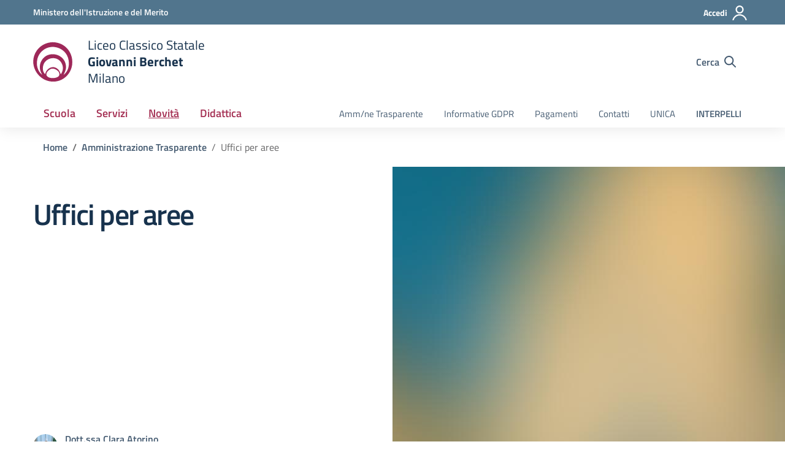

--- FILE ---
content_type: text/css
request_url: https://liceoberchet.edu.it/wp-content/themes/design-scuole-wordpress-child1/style.css?ver=6.9
body_size: 1149
content:
/*!
Theme Name: Design Scuole Italia Child New
Author: Dipartimento per la trasformazione digitale - Presidenza del Consiglio dei Ministri
Description: Design Scuole Italia è il tema di WordPress per i siti delle Scuole Italiane. Rispetta le linee guida di design dell’Agenzia per l’Italia digitale rilasciare dal Team per la Trasformazione Digitale. Utilizza Bootstrap Italia. Basato sul precedente lavoro di Marco Buttarini.
Template: design-scuole-wordpress-theme
Version: 2.12.2
License: AGPL 3.0 or later
Text Domain: design_scuole_italia_child_new
*/

/** immagini e allineamenti wp **/
/* =WordPress Core
-------------------------------------------------------------- */
/* Colore bottoni menu header */
#sub-nav ul.nav-list>li.text-redbrown a, #sub-nav ul.nav-list>li.text-purplelight a, #sub-nav ul.nav-list>li.text-greendark a, #sub-nav ul.nav-list>li.text-bluelectric a {
    color: #a53255 !important;
}

/* Colore bottoni menu sticky header */
.sticky-main-nav ul.nav-list>li.text-redbrown a, .sticky-main-nav ul.nav-list>li.text-purplelight a, .sticky-main-nav ul.nav-list>li.text-greendark a, .sticky-main-nav ul.nav-list>li.text-bluelectric a {
    color: #a53255 !important;
}

/* Colore bottoni menu mobile header */
.nav-list-mobile .nav-list-primary>li.text-redbrown .dl-back a, .nav-list-mobile .nav-list-primary>li.text-redbrown>a, .nav-list-mobile .nav-list-primary>li.text-purplelight .dl-back a, .nav-list-mobile .nav-list-primary>li.text-purplelight>a, .nav-list-mobile .nav-list-primary>li.text-greendark .dl-back a, .nav-list-mobile .nav-list-primary>li.text-greendark>a, .nav-list-mobile .nav-list-primary>li.text-bluelectric .dl-back a, .nav-list-mobile .nav-list-primary>li.text-bluelectric>a {
	color: #a53255 !important;
}

/* Colore stampa condividi */
.redbrown .actions-wrapper .toggle-actions {
    color: #a53255 !important;
}

/* Colore main header */
.bg-petrol {
    background-color: #a53255;
}

/* Colore card amm.trasp */
.card.card-article.card-article-greendark .date {
    background-color: #a53255 !important;
}

/* Colore card amm.trasp */
.card.card-article.card-article-greendark:before {
    background-color: #a53255 !important;
}

/* Colore card amm.trasp */
.card.card-article .card-article-img .icon-greendark {
    bottom: -27px;
    right: -50px;
    fill: #000000 !important;
    width: 230px;
    height: 230px;
    transform: rotate(-25deg);
}

/*
Overrides for hero gallery
*/
.section-hero-left .hero-gallery {
    position: absolute;
    z-index: 1;
    top: 0;
    right: 0;
    width: 50%;
    height: 100%;
    background-repeat: no-repeat;
    background: linear-gradient(to right,#d1344c 0,#ab2b3e 100%);
}
.it-carousel-wrapper-hero {
    margin: 0
}
.it-carousel-wrapper-hero .splide__track {
    padding-top: 0;
    padding-bottom: 0
}
.splide__slide {
    padding-top: 0 !important;
}

.splide__slide img {
    width: 100%;
    height: 100%;
}
figure {
    margin-left: 0 !important;
    margin-right: 0 !important;
}
.splide-next {
    left: 50% !important;
}
.splide-prev {
    right: 43% !important;
}
.splide-prev svg {
    transform: scaleX(-1);
}
.splide-arrow {
    top: 95% !important;
}
.redbrown .splide__arrow {
    color: #fff !important;
}
.splide .splide__arrow {
    background: linear-gradient(to right,#d1344c 0,#ab2b3e 100%) !important;
}
.splide .splide__track {
    padding-bottom: 0 !important;
}
/*
End Overrides for hero gallery
*/


--- FILE ---
content_type: text/css
request_url: https://liceoberchet.edu.it/wp-content/themes/design-scuole-wordpress-child1/assets/css/bootstrap-italia.css?ver=6.9
body_size: 91115
content:
@charset "UTF-8";/*!
 * Bootstrap Italia è un tema Bootstrap 4 per la creazione di applicazioni web nel pieno rispetto delle Linee guida di design per i servizi web della PA
 * @version v1.6.2
 * @link https://italia.github.io/bootstrap-italia/
 * @license BSD-3-Clause
 */
.autocomplete__wrapper {
    position: relative
}

.autocomplete__hint,.autocomplete__input {
    -webkit-appearance: none;
    border: 2px solid #0b0c0c;
    border-radius: 0;
    box-sizing: border-box;
    -moz-box-sizing: border-box;
    -webkit-box-sizing: border-box;
    margin-bottom: 0;
    width: 100%
}

.autocomplete__input {
    background-color: transparent;
    position: relative
}

.autocomplete__hint {
    color: #b1b4b6;
    position: absolute
}

.autocomplete__input--default {
    padding: 5px
}

.autocomplete__input--focused {
    outline: #fd0 solid 3px;
    outline-offset: 0;
    box-shadow: inset 0 0 0 2px
}

.autocomplete__input--show-all-values {
    padding: 5px 34px 5px 5px;
    cursor: pointer
}

.autocomplete__dropdown-arrow-down {
    z-index: -1;
    display: inline-block;
    position: absolute;
    right: 8px;
    width: 24px;
    height: 24px;
    top: 10px
}

.autocomplete__menu {
    background-color: #fff;
    border: 2px solid #0b0c0c;
    border-top: 0;
    color: #0b0c0c;
    margin: 0;
    max-height: 342px;
    overflow-x: hidden;
    padding: 0
}

.autocomplete__menu--visible {
    display: block
}

.autocomplete__menu--hidden {
    display: none
}

.autocomplete__menu--overlay {
    box-shadow: rgba(0,0,0,.256863) 0 2px 6px;
    left: 0;
    position: absolute;
    top: 100%;
    z-index: 100
}

.autocomplete__menu--inline {
    position: relative
}

.autocomplete__option {
    border-bottom: solid #b1b4b6;
    border-width: 1px 0;
    cursor: pointer;
    display: block;
    position: relative
}

.autocomplete__option>* {
    pointer-events: none
}

.autocomplete__option:first-of-type {
    border-top-width: 0
}

.autocomplete__option:last-of-type {
    border-bottom-width: 0
}

.autocomplete__option--odd {
    background-color: #fafafa
}

.autocomplete__option--focused,.autocomplete__option:hover {
    background-color: #1d70b8;
    border-color: #1d70b8;
    color: #fff;
    outline: 0
}

@media (-ms-high-contrast:active),(forced-colors:active) {
    .autocomplete__menu {
        border-color: FieldText
    }

    .autocomplete__option {
        background-color: Field;
        color: FieldText
    }

    .autocomplete__option--focused,.autocomplete__option:hover {
        forced-color-adjust: none;
        border-color: SelectedItem;
        background-color: SelectedItem;
        color: SelectedItemText;
        outline-color: SelectedItemText
    }
}

.autocomplete__option--no-results {
    background-color: #fafafa;
    color: #646b6f;
    cursor: not-allowed
}

.autocomplete__hint,.autocomplete__input,.autocomplete__option {
    font-size: 16px;
    line-height: 1.25
}

.autocomplete__hint,.autocomplete__option {
    padding: 5px
}

@media (min-width: 641px) {
    .autocomplete__hint,.autocomplete__input,.autocomplete__option {
        font-size:19px;
        line-height: 1.31579
    }
}

:root {
    --bootstrap-italia-version: "1.6.2";
    --blue: #0073e6;
    --indigo: #554dff;
    --purple: #9e99ff;
    --pink: #ffb3bf;
    --red: #f73e5a;
    --orange: #ff9900;
    --yellow: #ffda73;
    --green: #00cc85;
    --teal: #0bd9d2;
    --cyan: #00fff7;
    --white: white;
    --gray: #656566;
    --gray-dark: #323333;
    --gray-secondary: #5c6f82;
    --gray-tertiary: #5a768a;
    --gray-quaternary: #fcfdff;
    --primary: #0066cc;
    --secondary: #5c6f82;
    --success: #008758;
    --info: #979899;
    --warning: #a66300;
    --danger: #d9364f;
    --light: #e9e6f2;
    --dark: #17324d;
    --black: black;
    --white: white;
    --100: #e3e4e6;
    --200: #cacacc;
    --300: #b1b1b3;
    --400: #979899;
    --500: #7e7f80;
    --600: #656566;
    --700: #4c4c4d;
    --800: #323333;
    --900: #19191a;
    --breakpoint-xs: 0;
    --breakpoint-sm: 576px;
    --breakpoint-md: 768px;
    --breakpoint-lg: 992px;
    --breakpoint-xl: 1200px;
    --font-family-sans-serif: "Titillium Web",Geneva,Tahoma,sans-serif;
    --font-family-monospace: "Roboto Mono",monospace
}

.primary-bg {
    background-color: #06c!important
}

.primary-color {
    color: #06c!important
}

.primary-border-color,.primary-border-color.border {
    border-color: #06c!important
}

.white-bg {
    background-color: #fff!important
}

.white-color {
    color: #fff!important
}

.white-border-color-,.white-border-color-.border {
    border-color: #fff!important
}

.primary-bg-a1 {
    background-color: #bfdfff!important
}

.primary-color-a1 {
    color: #bfdfff!important
}

.primary-border-color-a1,.primary-border-color-a1.border {
    border-color: #bfdfff!important
}

.primary-bg-a2 {
    background-color: #93c4f5!important
}

.primary-color-a2 {
    color: #93c4f5!important
}

.primary-border-color-a2,.primary-border-color-a2.border {
    border-color: #93c4f5!important
}

.primary-bg-a3 {
    background-color: #6aaaeb!important
}

.primary-color-a3 {
    color: #6aaaeb!important
}

.primary-border-color-a3,.primary-border-color-a3.border {
    border-color: #6aaaeb!important
}

.primary-bg-a4 {
    background-color: #4392e0!important
}

.primary-color-a4 {
    color: #4392e0!important
}

.primary-border-color-a4,.primary-border-color-a4.border {
    border-color: #4392e0!important
}

.primary-bg-a5 {
    background-color: #207bd6!important
}

.primary-color-a5 {
    color: #207bd6!important
}

.primary-border-color-a5,.primary-border-color-a5.border {
    border-color: #207bd6!important
}

.primary-bg-a6 {
    background-color: #06c!important
}

.primary-color-a6 {
    color: #06c!important
}

.primary-border-color-a6,.primary-border-color-a6.border {
    border-color: #06c!important
}

.primary-bg-a7 {
    background-color: #0059b3!important
}

.primary-color-a7 {
    color: #0059b3!important
}

.primary-border-color-a7,.primary-border-color-a7.border {
    border-color: #0059b3!important
}

.primary-bg-a8 {
    background-color: #004d99!important
}

.primary-color-a8 {
    color: #004d99!important
}

.primary-border-color-a8,.primary-border-color-a8.border {
    border-color: #004d99!important
}

.primary-bg-a9 {
    background-color: #004080!important
}

.primary-color-a9 {
    color: #004080!important
}

.primary-border-color-a9,.primary-border-color-a9.border {
    border-color: #004080!important
}

.primary-bg-a10 {
    background-color: #036!important
}

.primary-color-a10 {
    color: #036!important
}

.primary-border-color-a10,.primary-border-color-a10.border {
    border-color: #036!important
}

.primary-bg-a11 {
    background-color: #00264d!important
}

.primary-color-a11 {
    color: #00264d!important
}

.primary-border-color-a11,.primary-border-color-a11.border {
    border-color: #00264d!important
}

.primary-bg-a12 {
    background-color: #001a33!important
}

.primary-color-a12 {
    color: #001a33!important
}

.primary-border-color-a12,.primary-border-color-a12.border {
    border-color: #001a33!important
}

.primary-bg-b1 {
    background-color: #06c!important
}

.primary-color-b1 {
    color: #06c!important
}

.primary-border-color-b1,.primary-border-color-b1.border {
    border-color: #06c!important
}

.primary-bg-b2 {
    background-color: #1262b3!important
}

.primary-color-b2 {
    color: #1262b3!important
}

.primary-border-color-b2,.primary-border-color-b2.border {
    border-color: #1262b3!important
}

.primary-bg-b3 {
    background-color: #1f5c99!important
}

.primary-color-b3 {
    color: #1f5c99!important
}

.primary-border-color-b3,.primary-border-color-b3.border {
    border-color: #1f5c99!important
}

.primary-bg-b4 {
    background-color: #265380!important
}

.primary-color-b4 {
    color: #265380!important
}

.primary-border-color-b4,.primary-border-color-b4.border {
    border-color: #265380!important
}

.primary-bg-b5 {
    background-color: #294766!important
}

.primary-color-b5 {
    color: #294766!important
}

.primary-border-color-b5,.primary-border-color-b5.border {
    border-color: #294766!important
}

.primary-bg-b6 {
    background-color: #26394d!important
}

.primary-color-b6 {
    color: #26394d!important
}

.primary-border-color-b6,.primary-border-color-b6.border {
    border-color: #26394d!important
}

.primary-bg-b7 {
    background-color: #1f2933!important
}

.primary-color-b7 {
    color: #1f2933!important
}

.primary-border-color-b7,.primary-border-color-b7.border {
    border-color: #1f2933!important
}

.primary-bg-b8 {
    background-color: #12161a!important
}

.primary-color-b8 {
    color: #12161a!important
}

.primary-border-color-b8,.primary-border-color-b8.border {
    border-color: #12161a!important
}

.primary-bg-c1 {
    background-color: #dce9f5!important
}

.primary-color-c1 {
    color: #dce9f5!important
}

.primary-border-color-c1,.primary-border-color-c1.border {
    border-color: #dce9f5!important
}

.primary-bg-c2 {
    background-color: #c4dcf5!important
}

.primary-color-c2 {
    color: #c4dcf5!important
}

.primary-border-color-c2,.primary-border-color-c2.border {
    border-color: #c4dcf5!important
}

.primary-bg-c3 {
    background-color: #abd0f5!important
}

.primary-color-c3 {
    color: #abd0f5!important
}

.primary-border-color-c3,.primary-border-color-c3.border {
    border-color: #abd0f5!important
}

.primary-bg-c4 {
    background-color: #93c4f5!important
}

.primary-color-c4 {
    color: #93c4f5!important
}

.primary-border-color-c4,.primary-border-color-c4.border {
    border-color: #93c4f5!important
}

.primary-bg-c5 {
    background-color: #7ab8f5!important
}

.primary-color-c5 {
    color: #7ab8f5!important
}

.primary-border-color-c5,.primary-border-color-c5.border {
    border-color: #7ab8f5!important
}

.primary-bg-c6 {
    background-color: #62abf5!important
}

.primary-color-c6 {
    color: #62abf5!important
}

.primary-border-color-c6,.primary-border-color-c6.border {
    border-color: #62abf5!important
}

.primary-bg-c7 {
    background-color: #499ff5!important
}

.primary-color-c7 {
    color: #499ff5!important
}

.primary-border-color-c7,.primary-border-color-c7.border {
    border-color: #499ff5!important
}

.primary-bg-c8 {
    background-color: #3193f5!important
}

.primary-color-c8 {
    color: #3193f5!important
}

.primary-border-color-c8,.primary-border-color-c8.border {
    border-color: #3193f5!important
}

.primary-bg-c9 {
    background-color: #1887f5!important
}

.primary-color-c9 {
    color: #1887f5!important
}

.primary-border-color-c9,.primary-border-color-c9.border {
    border-color: #1887f5!important
}

.primary-bg-c10 {
    background-color: #007af5!important
}

.primary-color-c10 {
    color: #007af5!important
}

.primary-border-color-c10,.primary-border-color-c10.border {
    border-color: #007af5!important
}

.primary-bg-c11 {
    background-color: #0070e0!important
}

.primary-color-c11 {
    color: #0070e0!important
}

.primary-border-color-c11,.primary-border-color-c11.border {
    border-color: #0070e0!important
}

.primary-bg-c12 {
    background-color: #06c!important
}

.primary-color-c12 {
    color: #06c!important
}

.primary-border-color-c12,.primary-border-color-c12.border {
    border-color: #06c!important
}

.analogue-1-bg {
    background-color: #3126ff!important
}

.analogue-1-color {
    color: #3126ff!important
}

.analogue-1-border-color-,.analogue-1-border-color-.border {
    border-color: #3126ff!important
}

.analogue-1-bg-a1 {
    background-color: #e7e6ff!important
}

.analogue-1-color-a1 {
    color: #e7e6ff!important
}

.analogue-1-border-color-a1,.analogue-1-border-color-a1.border {
    border-color: #e7e6ff!important
}

.analogue-1-bg-a2 {
    background-color: #bbb8f5!important
}

.analogue-1-color-a2 {
    color: #bbb8f5!important
}

.analogue-1-border-color-a2,.analogue-1-border-color-a2.border {
    border-color: #bbb8f5!important
}

.analogue-1-bg-a3 {
    background-color: #918deb!important
}

.analogue-1-color-a3 {
    color: #918deb!important
}

.analogue-1-border-color-a3,.analogue-1-border-color-a3.border {
    border-color: #918deb!important
}

.analogue-1-bg-a4 {
    background-color: #6b65e0!important
}

.analogue-1-color-a4 {
    color: #6b65e0!important
}

.analogue-1-border-color-a4,.analogue-1-border-color-a4.border {
    border-color: #6b65e0!important
}

.analogue-1-bg-a5 {
    background-color: #4840d6!important
}

.analogue-1-color-a5 {
    color: #4840d6!important
}

.analogue-1-border-color-a5,.analogue-1-border-color-a5.border {
    border-color: #4840d6!important
}

.analogue-1-bg-a6 {
    background-color: #271fcc!important
}

.analogue-1-color-a6 {
    color: #271fcc!important
}

.analogue-1-border-color-a6,.analogue-1-border-color-a6.border {
    border-color: #271fcc!important
}

.analogue-1-bg-a7 {
    background-color: #221bb3!important
}

.analogue-1-color-a7 {
    color: #221bb3!important
}

.analogue-1-border-color-a7,.analogue-1-border-color-a7.border {
    border-color: #221bb3!important
}

.analogue-1-bg-a8 {
    background-color: #1d1799!important
}

.analogue-1-color-a8 {
    color: #1d1799!important
}

.analogue-1-border-color-a8,.analogue-1-border-color-a8.border {
    border-color: #1d1799!important
}

.analogue-1-bg-a9 {
    background-color: #191380!important
}

.analogue-1-color-a9 {
    color: #191380!important
}

.analogue-1-border-color-a9,.analogue-1-border-color-a9.border {
    border-color: #191380!important
}

.analogue-1-bg-a10 {
    background-color: #140f66!important
}

.analogue-1-color-a10 {
    color: #140f66!important
}

.analogue-1-border-color-a10,.analogue-1-border-color-a10.border {
    border-color: #140f66!important
}

.analogue-1-bg-a11 {
    background-color: #0f0b4d!important
}

.analogue-1-color-a11 {
    color: #0f0b4d!important
}

.analogue-1-border-color-a11,.analogue-1-border-color-a11.border {
    border-color: #0f0b4d!important
}

.analogue-1-bg-a12 {
    background-color: #0a0833!important
}

.analogue-1-color-a12 {
    color: #0a0833!important
}

.analogue-1-border-color-a12,.analogue-1-border-color-a12.border {
    border-color: #0a0833!important
}

.analogue-2-bg {
    background-color: #0bd9d2!important
}

.analogue-2-color {
    color: #0bd9d2!important
}

.analogue-2-border-color-,.analogue-2-border-color-.border {
    border-color: #0bd9d2!important
}

.analogue-2-bg-a1 {
    background-color: #ccfffd!important
}

.analogue-2-color-a1 {
    color: #ccfffd!important
}

.analogue-2-border-color-a1,.analogue-2-border-color-a1.border {
    border-color: #ccfffd!important
}

.analogue-2-bg-a2 {
    background-color: #9ff5f2!important
}

.analogue-2-color-a2 {
    color: #9ff5f2!important
}

.analogue-2-border-color-a2,.analogue-2-border-color-a2.border {
    border-color: #9ff5f2!important
}

.analogue-2-bg-a3 {
    background-color: #75ebe7!important
}

.analogue-2-color-a3 {
    color: #75ebe7!important
}

.analogue-2-border-color-a3,.analogue-2-border-color-a3.border {
    border-color: #75ebe7!important
}

.analogue-2-bg-a4 {
    background-color: #4fe0dc!important
}

.analogue-2-color-a4 {
    color: #4fe0dc!important
}

.analogue-2-border-color-a4,.analogue-2-border-color-a4.border {
    border-color: #4fe0dc!important
}

.analogue-2-bg-a5 {
    background-color: #2bd6d0!important
}

.analogue-2-color-a5 {
    color: #2bd6d0!important
}

.analogue-2-border-color-a5,.analogue-2-border-color-a5.border {
    border-color: #2bd6d0!important
}

.analogue-2-bg-a6 {
    background-color: #0accc6!important
}

.analogue-2-color-a6 {
    color: #0accc6!important
}

.analogue-2-border-color-a6,.analogue-2-border-color-a6.border {
    border-color: #0accc6!important
}

.analogue-2-bg-a7 {
    background-color: #09b3ad!important
}

.analogue-2-color-a7 {
    color: #09b3ad!important
}

.analogue-2-border-color-a7,.analogue-2-border-color-a7.border {
    border-color: #09b3ad!important
}

.analogue-2-bg-a8 {
    background-color: #089994!important
}

.analogue-2-color-a8 {
    color: #089994!important
}

.analogue-2-border-color-a8,.analogue-2-border-color-a8.border {
    border-color: #089994!important
}

.analogue-2-bg-a9 {
    background-color: #06807b!important
}

.analogue-2-color-a9 {
    color: #06807b!important
}

.analogue-2-border-color-a9,.analogue-2-border-color-a9.border {
    border-color: #06807b!important
}

.analogue-2-bg-a10 {
    background-color: #056663!important
}

.analogue-2-color-a10 {
    color: #056663!important
}

.analogue-2-border-color-a10,.analogue-2-border-color-a10.border {
    border-color: #056663!important
}

.analogue-2-bg-a11 {
    background-color: #044d4a!important
}

.analogue-2-color-a11 {
    color: #044d4a!important
}

.analogue-2-border-color-a11,.analogue-2-border-color-a11.border {
    border-color: #044d4a!important
}

.analogue-2-bg-a12 {
    background-color: #033331!important
}

.analogue-2-color-a12 {
    color: #033331!important
}

.analogue-2-border-color-a12,.analogue-2-border-color-a12.border {
    border-color: #033331!important
}

.complementary-1-bg {
    background-color: #f73e5a!important
}

.complementary-1-color {
    color: #f90!important
}

.complementary-1-border-color-,.complementary-1-border-color-.border {
    border-color: #f73e5a!important
}

.complementary-1-bg-a1 {
    background-color: #fffcfd!important
}

.complementary-1-color-a1 {
    color: #fffcfd!important
}

.complementary-1-border-color-a1,.complementary-1-border-color-a1.border {
    border-color: #fffcfd!important
}

.complementary-1-bg-a2 {
    background-color: #f5d0d6!important
}

.complementary-1-color-a2 {
    color: #f5d0d6!important
}

.complementary-1-border-color-a2,.complementary-1-border-color-a2.border {
    border-color: #f5d0d6!important
}

.complementary-1-bg-a3 {
    background-color: #eba4af!important
}

.complementary-1-color-a3 {
    color: #eba4af!important
}

.complementary-1-border-color-a3,.complementary-1-border-color-a3.border {
    border-color: #eba4af!important
}

.complementary-1-bg-a4 {
    background-color: #e07b8b!important
}

.complementary-1-color-a4 {
    color: #e07b8b!important
}

.complementary-1-border-color-a4,.complementary-1-border-color-a4.border {
    border-color: #e07b8b!important
}

.complementary-1-bg-a5 {
    background-color: #d65669!important
}

.complementary-1-color-a5 {
    color: #d65669!important
}

.complementary-1-border-color-a5,.complementary-1-border-color-a5.border {
    border-color: #d65669!important
}

.complementary-1-bg-a6 {
    background-color: #cc334a!important
}

.complementary-1-color-a6 {
    color: #cc334a!important
}

.complementary-1-border-color-a6,.complementary-1-border-color-a6.border {
    border-color: #cc334a!important
}

.complementary-1-bg-a7 {
    background-color: #b32d41!important
}

.complementary-1-color-a7 {
    color: #b32d41!important
}

.complementary-1-border-color-a7,.complementary-1-border-color-a7.border {
    border-color: #b32d41!important
}

.complementary-1-bg-a8 {
    background-color: #992637!important
}

.complementary-1-color-a8 {
    color: #992637!important
}

.complementary-1-border-color-a8,.complementary-1-border-color-a8.border {
    border-color: #992637!important
}

.complementary-1-bg-a9 {
    background-color: #80202e!important
}

.complementary-1-color-a9 {
    color: #80202e!important
}

.complementary-1-border-color-a9,.complementary-1-border-color-a9.border {
    border-color: #80202e!important
}

.complementary-1-bg-a10 {
    background-color: #661a25!important
}

.complementary-1-color-a10 {
    color: #661a25!important
}

.complementary-1-border-color-a10,.complementary-1-border-color-a10.border {
    border-color: #661a25!important
}

.complementary-1-bg-a11 {
    background-color: #4d131c!important
}

.complementary-1-color-a11 {
    color: #4d131c!important
}

.complementary-1-border-color-a11,.complementary-1-border-color-a11.border {
    border-color: #4d131c!important
}

.complementary-1-bg-a12 {
    background-color: #330d12!important
}

.complementary-1-color-a12 {
    color: #330d12!important
}

.complementary-1-border-color-a12,.complementary-1-border-color-a12.border {
    border-color: #330d12!important
}

.complementary-2-bg {
    background-color: #f90!important
}

.complementary-2-color {
    color: #f90!important
}

.complementary-2-border-color-,.complementary-2-border-color-.border {
    border-color: #f90!important
}

.complementary-2-bg-a1 {
    background-color: #ffe6bf!important
}

.complementary-2-color-a1 {
    color: #ffe6bf!important
}

.complementary-2-border-color-a1,.complementary-2-border-color-a1.border {
    border-color: #ffe6bf!important
}

.complementary-2-bg-a2 {
    background-color: #f5ce93!important
}

.complementary-2-color-a2 {
    color: #f5ce93!important
}

.complementary-2-border-color-a2,.complementary-2-border-color-a2.border {
    border-color: #f5ce93!important
}

.complementary-2-bg-a3 {
    background-color: #ebb76a!important
}

.complementary-2-color-a3 {
    color: #ebb76a!important
}

.complementary-2-border-color-a3,.complementary-2-border-color-a3.border {
    border-color: #ebb76a!important
}

.complementary-2-bg-a4 {
    background-color: #e0a243!important
}

.complementary-2-color-a4 {
    color: #e0a243!important
}

.complementary-2-border-color-a4,.complementary-2-border-color-a4.border {
    border-color: #e0a243!important
}

.complementary-2-bg-a5 {
    background-color: #d68d20!important
}

.complementary-2-color-a5 {
    color: #d68d20!important
}

.complementary-2-border-color-a5,.complementary-2-border-color-a5.border {
    border-color: #d68d20!important
}

.complementary-2-bg-a6 {
    background-color: #cc7a00!important
}

.complementary-2-color-a6 {
    color: #cc7a00!important
}

.complementary-2-border-color-a6,.complementary-2-border-color-a6.border {
    border-color: #cc7a00!important
}

.complementary-2-bg-a7 {
    background-color: #b36b00!important
}

.complementary-2-color-a7 {
    color: #b36b00!important
}

.complementary-2-border-color-a7,.complementary-2-border-color-a7.border {
    border-color: #b36b00!important
}

.complementary-2-bg-a8 {
    background-color: #995c00!important
}

.complementary-2-color-a8 {
    color: #995c00!important
}

.complementary-2-border-color-a8,.complementary-2-border-color-a8.border {
    border-color: #995c00!important
}

.complementary-2-bg-a9 {
    background-color: #804d00!important
}

.complementary-2-color-a9 {
    color: #804d00!important
}

.complementary-2-border-color-a9,.complementary-2-border-color-a9.border {
    border-color: #804d00!important
}

.complementary-2-bg-a10 {
    background-color: #663d00!important
}

.complementary-2-color-a10 {
    color: #663d00!important
}

.complementary-2-border-color-a10,.complementary-2-border-color-a10.border {
    border-color: #663d00!important
}

.complementary-2-bg-a11 {
    background-color: #4d2e00!important
}

.complementary-2-color-a11 {
    color: #4d2e00!important
}

.complementary-2-border-color-a11,.complementary-2-border-color-a11.border {
    border-color: #4d2e00!important
}

.complementary-2-bg-a12 {
    background-color: #331f00!important
}

.complementary-2-color-a12 {
    color: #331f00!important
}

.complementary-2-border-color-a12,.complementary-2-border-color-a12.border {
    border-color: #331f00!important
}

.complementary-3-bg {
    background-color: #00cf86!important
}

.complementary-3-color {
    color: #00cf86!important
}

.complementary-3-border-color-,.complementary-3-border-color-.border {
    border-color: #00cf86!important
}

.complementary-3-bg-a1 {
    background-color: #bfffe9!important
}

.complementary-3-color-a1 {
    color: #bfffe9!important
}

.complementary-3-border-color-a1,.complementary-3-border-color-a1.border {
    border-color: #bfffe9!important
}

.complementary-3-bg-a2 {
    background-color: #93f5d3!important
}

.complementary-3-color-a2 {
    color: #93f5d3!important
}

.complementary-3-border-color-a2,.complementary-3-border-color-a2.border {
    border-color: #93f5d3!important
}

.complementary-3-bg-a3 {
    background-color: #6aebbd!important
}

.complementary-3-color-a3 {
    color: #6aebbd!important
}

.complementary-3-border-color-a3,.complementary-3-border-color-a3.border {
    border-color: #6aebbd!important
}

.complementary-3-bg-a4 {
    background-color: #43e0a9!important
}

.complementary-3-color-a4 {
    color: #43e0a9!important
}

.complementary-3-border-color-a4,.complementary-3-border-color-a4.border {
    border-color: #43e0a9!important
}

.complementary-3-bg-a5 {
    background-color: #20d696!important
}

.complementary-3-color-a5 {
    color: #20d696!important
}

.complementary-3-border-color-a5,.complementary-3-border-color-a5.border {
    border-color: #20d696!important
}

.complementary-3-bg-a6 {
    background-color: #00cc85!important
}

.complementary-3-color-a6 {
    color: #00cc85!important
}

.complementary-3-border-color-a6,.complementary-3-border-color-a6.border {
    border-color: #00cc85!important
}

.complementary-3-bg-a7 {
    background-color: #00b374!important
}

.complementary-3-color-a7 {
    color: #00b374!important
}

.complementary-3-border-color-a7,.complementary-3-border-color-a7.border {
    border-color: #00b374!important
}

.complementary-3-bg-a8 {
    background-color: #009963!important
}

.complementary-3-color-a8 {
    color: #009963!important
}

.complementary-3-border-color-a8,.complementary-3-border-color-a8.border {
    border-color: #009963!important
}

.complementary-3-bg-a9 {
    background-color: #008053!important
}

.complementary-3-color-a9 {
    color: #008053!important
}

.complementary-3-border-color-a9,.complementary-3-border-color-a9.border {
    border-color: #008053!important
}

.complementary-3-bg-a10 {
    background-color: #006642!important
}

.complementary-3-color-a10 {
    color: #006642!important
}

.complementary-3-border-color-a10,.complementary-3-border-color-a10.border {
    border-color: #006642!important
}

.complementary-3-bg-a11 {
    background-color: #004d32!important
}

.complementary-3-color-a11 {
    color: #004d32!important
}

.complementary-3-border-color-a11,.complementary-3-border-color-a11.border {
    border-color: #004d32!important
}

.complementary-3-bg-a12 {
    background-color: #003321!important
}

.complementary-3-color-a12 {
    color: #003321!important
}

.complementary-3-border-color-a12,.complementary-3-border-color-a12.border {
    border-color: #003321!important
}

.analogue-1-bg-b1 {
    background-color: #3126ff!important
}

.analogue-1-color-b1 {
    color: #3126ff!important
}

.analogue-1-border-color-b1,.analogue-1-border-color-b1.border {
    border-color: #3126ff!important
}

.analogue-1-bg-b2 {
    background-color: #4239e6!important
}

.analogue-1-color-b2 {
    color: #4239e6!important
}

.analogue-1-border-color-b2,.analogue-1-border-color-b2.border {
    border-color: #4239e6!important
}

.analogue-1-bg-b3 {
    background-color: #4e47cc!important
}

.analogue-1-color-b3 {
    color: #4e47cc!important
}

.analogue-1-border-color-b3,.analogue-1-border-color-b3.border {
    border-color: #4e47cc!important
}

.analogue-1-bg-b4 {
    background-color: #5550b3!important
}

.analogue-1-color-b4 {
    color: #5550b3!important
}

.analogue-1-border-color-b4,.analogue-1-border-color-b4.border {
    border-color: #5550b3!important
}

.analogue-1-bg-b5 {
    background-color: #585499!important
}

.analogue-1-color-b5 {
    color: #585499!important
}

.analogue-1-border-color-b5,.analogue-1-border-color-b5.border {
    border-color: #585499!important
}

.analogue-1-bg-b6 {
    background-color: #555380!important
}

.analogue-1-color-b6 {
    color: #555380!important
}

.analogue-1-border-color-b6,.analogue-1-border-color-b6.border {
    border-color: #555380!important
}

.analogue-1-bg-b7 {
    background-color: #4e4d66!important
}

.analogue-1-color-b7 {
    color: #4e4d66!important
}

.analogue-1-border-color-b7,.analogue-1-border-color-b7.border {
    border-color: #4e4d66!important
}

.analogue-1-bg-b8 {
    background-color: #42414d!important
}

.analogue-1-color-b8 {
    color: #42414d!important
}

.analogue-1-border-color-b8,.analogue-1-border-color-b8.border {
    border-color: #42414d!important
}

.analogue-2-bg-b1 {
    background-color: #0bd9d2!important
}

.analogue-2-color-b1 {
    color: #0bd9d2!important
}

.analogue-2-border-color-b1,.analogue-2-border-color-b1.border {
    border-color: #0bd9d2!important
}

.analogue-2-bg-b2 {
    background-color: #1dbfba!important
}

.analogue-2-color-b2 {
    color: #1dbfba!important
}

.analogue-2-border-color-b2,.analogue-2-border-color-b2.border {
    border-color: #1dbfba!important
}

.analogue-2-bg-b3 {
    background-color: #29a6a2!important
}

.analogue-2-color-b3 {
    color: #29a6a2!important
}

.analogue-2-border-color-b3,.analogue-2-border-color-b3.border {
    border-color: #29a6a2!important
}

.analogue-2-bg-b4 {
    background-color: #318c89!important
}

.analogue-2-color-b4 {
    color: #318c89!important
}

.analogue-2-border-color-b4,.analogue-2-border-color-b4.border {
    border-color: #318c89!important
}

.analogue-2-bg-b5 {
    background-color: #347371!important
}

.analogue-2-color-b5 {
    color: #347371!important
}

.analogue-2-border-color-b5,.analogue-2-border-color-b5.border {
    border-color: #347371!important
}

.analogue-2-bg-b6 {
    background-color: #315958!important
}

.analogue-2-color-b6 {
    color: #315958!important
}

.analogue-2-border-color-b6,.analogue-2-border-color-b6.border {
    border-color: #315958!important
}

.analogue-2-bg-b7 {
    background-color: #29403f!important
}

.analogue-2-color-b7 {
    color: #29403f!important
}

.analogue-2-border-color-b7,.analogue-2-border-color-b7.border {
    border-color: #29403f!important
}

.analogue-2-bg-b8 {
    background-color: #1d2626!important
}

.analogue-2-color-b8 {
    color: #1d2626!important
}

.analogue-2-border-color-b8,.analogue-2-border-color-b8.border {
    border-color: #1d2626!important
}

.complementary-1-bg-b1 {
    background-color: #f73e5a!important
}

.complementary-1-color-b1 {
    color: #f73e5a!important
}

.complementary-1-border-color-b1,.complementary-1-border-color-b1.border {
    border-color: #f73e5a!important
}

.complementary-1-bg-b2 {
    background-color: #de4e63!important
}

.complementary-1-color-b2 {
    color: #de4e63!important
}

.complementary-1-border-color-b2,.complementary-1-border-color-b2.border {
    border-color: #de4e63!important
}

.complementary-1-bg-b3 {
    background-color: #c45869!important
}

.complementary-1-color-b3 {
    color: #c45869!important
}

.complementary-1-border-color-b3,.complementary-1-border-color-b3.border {
    border-color: #c45869!important
}

.complementary-1-bg-b4 {
    background-color: #ab5e69!important
}

.complementary-1-color-b4 {
    color: #ab5e69!important
}

.complementary-1-border-color-b4,.complementary-1-border-color-b4.border {
    border-color: #ab5e69!important
}

.complementary-1-bg-b5 {
    background-color: #915e66!important
}

.complementary-1-color-b5 {
    color: #915e66!important
}

.complementary-1-border-color-b5,.complementary-1-border-color-b5.border {
    border-color: #915e66!important
}

.complementary-1-bg-b6 {
    background-color: #785a5e!important
}

.complementary-1-color-b6 {
    color: #785a5e!important
}

.complementary-1-border-color-b6,.complementary-1-border-color-b6.border {
    border-color: #785a5e!important
}

.complementary-1-bg-b7 {
    background-color: #5e5052!important
}

.complementary-1-color-b7 {
    color: #5e5052!important
}

.complementary-1-border-color-b7,.complementary-1-border-color-b7.border {
    border-color: #5e5052!important
}

.complementary-1-bg-b8 {
    background-color: #454142!important
}

.complementary-1-color-b8 {
    color: #454142!important
}

.complementary-1-border-color-b8,.complementary-1-border-color-b8.border {
    border-color: #454142!important
}

.complementary-2-bg-b1 {
    background-color: #f90!important
}

.complementary-2-color-b1 {
    color: #f90!important
}

.complementary-2-border-color-b1,.complementary-2-border-color-b1.border {
    border-color: #f90!important
}

.complementary-2-bg-b2 {
    background-color: #e69317!important
}

.complementary-2-color-b2 {
    color: #e69317!important
}

.complementary-2-border-color-b2,.complementary-2-border-color-b2.border {
    border-color: #e69317!important
}

.complementary-2-bg-b3 {
    background-color: #cc8b29!important
}

.complementary-2-color-b3 {
    color: #cc8b29!important
}

.complementary-2-border-color-b3,.complementary-2-border-color-b3.border {
    border-color: #cc8b29!important
}

.complementary-2-bg-b4 {
    background-color: #b38136!important
}

.complementary-2-color-b4 {
    color: #b38136!important
}

.complementary-2-border-color-b4,.complementary-2-border-color-b4.border {
    border-color: #b38136!important
}

.complementary-2-bg-b5 {
    background-color: #99743d!important
}

.complementary-2-color-b5 {
    color: #99743d!important
}

.complementary-2-border-color-b5,.complementary-2-border-color-b5.border {
    border-color: #99743d!important
}

.complementary-2-bg-b6 {
    background-color: #806640!important
}

.complementary-2-color-b6 {
    color: #806640!important
}

.complementary-2-border-color-b6,.complementary-2-border-color-b6.border {
    border-color: #806640!important
}

.complementary-2-bg-b7 {
    background-color: #66563d!important
}

.complementary-2-color-b7 {
    color: #66563d!important
}

.complementary-2-border-color-b7,.complementary-2-border-color-b7.border {
    border-color: #66563d!important
}

.complementary-2-bg-b8 {
    background-color: #4d4336!important
}

.complementary-2-color-b8 {
    color: #4d4336!important
}

.complementary-2-border-color-b8,.complementary-2-border-color-b8.border {
    border-color: #4d4336!important
}

.complementary-3-bg-b1 {
    background-color: #00cf86!important
}

.complementary-3-color-b1 {
    color: #00cf86!important
}

.complementary-3-border-color-b1,.complementary-3-border-color-b1.border {
    border-color: #00cf86!important
}

.complementary-3-bg-b2 {
    background-color: #12b57c!important
}

.complementary-3-color-b2 {
    color: #12b57c!important
}

.complementary-3-border-color-b2,.complementary-3-border-color-b2.border {
    border-color: #12b57c!important
}

.complementary-3-bg-b3 {
    background-color: #1f9c70!important
}

.complementary-3-color-b3 {
    color: #1f9c70!important
}

.complementary-3-border-color-b3,.complementary-3-border-color-b3.border {
    border-color: #1f9c70!important
}

.complementary-3-bg-b4 {
    background-color: #278262!important
}

.complementary-3-color-b4 {
    color: #278262!important
}

.complementary-3-border-color-b4,.complementary-3-border-color-b4.border {
    border-color: #278262!important
}

.complementary-3-bg-b5 {
    background-color: #2a6953!important
}

.complementary-3-color-b5 {
    color: #2a6953!important
}

.complementary-3-border-color-b5,.complementary-3-border-color-b5.border {
    border-color: #2a6953!important
}

.complementary-3-bg-b6 {
    background-color: #284f41!important
}

.complementary-3-color-b6 {
    color: #284f41!important
}

.complementary-3-border-color-b6,.complementary-3-border-color-b6.border {
    border-color: #284f41!important
}

.complementary-3-bg-b7 {
    background-color: #20362e!important
}

.complementary-3-color-b7 {
    color: #20362e!important
}

.complementary-3-border-color-b7,.complementary-3-border-color-b7.border {
    border-color: #20362e!important
}

.complementary-3-bg-b8 {
    background-color: #141c19!important
}

.complementary-3-color-b8 {
    color: #141c19!important
}

.complementary-3-border-color-b8,.complementary-3-border-color-b8.border {
    border-color: #141c19!important
}

.neutral-1-bg {
    background-color: #17324d!important
}

.neutral-1-color {
    color: #17324d!important
}

.neutral-1-border-color-,.neutral-1-border-color-.border {
    border-color: #17324d!important
}

.neutral-1-bg-a1 {
    background-color: #ebeced!important
}

.neutral-1-color-a1 {
    color: #ebeced!important
}

.neutral-1-border-color-a1,.neutral-1-border-color-a1.border {
    border-color: #ebeced!important
}

.neutral-1-bg-a2 {
    background-color: #d9dadb!important
}

.neutral-1-color-a2 {
    color: #d9dadb!important
}

.neutral-1-border-color-a2,.neutral-1-border-color-a2.border {
    border-color: #d9dadb!important
}

.neutral-1-bg-a3 {
    background-color: #c5c7c9!important
}

.neutral-1-color-a3 {
    color: #c5c7c9!important
}

.neutral-1-border-color-a3,.neutral-1-border-color-a3.border {
    border-color: #c5c7c9!important
}

.neutral-1-bg-a4 {
    background-color: #adb2b8!important
}

.neutral-1-color-a4 {
    color: #adb2b8!important
}

.neutral-1-border-color-a4,.neutral-1-border-color-a4.border {
    border-color: #adb2b8!important
}

.neutral-1-bg-a5 {
    background-color: #959da6!important
}

.neutral-1-color-a5 {
    color: #959da6!important
}

.neutral-1-border-color-a5,.neutral-1-border-color-a5.border {
    border-color: #959da6!important
}

.neutral-1-bg-a6 {
    background-color: #768594!important
}

.neutral-1-color-a6 {
    color: #768594!important
}

.neutral-1-border-color-a6,.neutral-1-border-color-a6.border {
    border-color: #768594!important
}

.neutral-1-bg-a7 {
    background-color: #5b6f82!important
}

.neutral-1-color-a7 {
    color: #5b6f82!important
}

.neutral-1-border-color-a7,.neutral-1-border-color-a7.border {
    border-color: #5b6f82!important
}

.neutral-1-bg-a8 {
    background-color: #435a70!important
}

.neutral-1-color-a8 {
    color: #435a70!important
}

.neutral-1-border-color-a8,.neutral-1-border-color-a8.border {
    border-color: #435a70!important
}

.neutral-1-bg-a9 {
    background-color: #2f475e!important
}

.neutral-1-color-a9 {
    color: #2f475e!important
}

.neutral-1-border-color-a9,.neutral-1-border-color-a9.border {
    border-color: #2f475e!important
}

.neutral-1-bg-a10 {
    background-color: #17324d!important
}

.neutral-1-color-a10 {
    color: #17324d!important
}

.neutral-1-border-color-a10,.neutral-1-border-color-a10.border {
    border-color: #17324d!important
}

.neutral-2-bg {
    background-color: #e6ecf2!important
}

.neutral-2-color {
    color: #e6ecf2!important
}

.neutral-2-border-color- {
    border-color: #e6ecf2
}

.neutral-2-bg-b1 {
    background-color: #e6ecf2!important
}

.neutral-2-color-b1 {
    color: #e6ecf2!important
}

.neutral-2-border-color-b1,.neutral-2-border-color-b1.border {
    border-color: #e6ecf2!important
}

.neutral-2-bg-b2 {
    background-color: #c2c7cc!important
}

.neutral-2-color-b2 {
    color: #c2c7cc!important
}

.neutral-2-border-color-b2,.neutral-2-border-color-b2.border {
    border-color: #c2c7cc!important
}

.neutral-2-bg-b3 {
    background-color: #9da2a6!important
}

.neutral-2-color-b3 {
    color: #9da2a6!important
}

.neutral-2-border-color-b3,.neutral-2-border-color-b3.border {
    border-color: #9da2a6!important
}

.neutral-2-bg-b4 {
    background-color: #797c80!important
}

.neutral-2-color-b4 {
    color: #797c80!important
}

.neutral-2-border-color-b4,.neutral-2-border-color-b4.border {
    border-color: #797c80!important
}

.neutral-2-bg-b5 {
    background-color: #565759!important
}

.neutral-2-color-b5 {
    color: #565759!important
}

.neutral-2-border-color-b5,.neutral-2-border-color-b5.border {
    border-color: #565759!important
}

.neutral-2-bg-b6 {
    background-color: #2f3133!important
}

.neutral-2-color-b6 {
    color: #2f3133!important
}

.neutral-2-border-color-b6,.neutral-2-border-color-b6.border {
    border-color: #2f3133!important
}

.neutral-2-bg-b7 {
    background-color: #0c0c0d!important
}

.neutral-2-color-b7 {
    color: #0c0c0d!important
}

.neutral-2-border-color-b7,.neutral-2-border-color-b7.border {
    border-color: #0c0c0d!important
}

.neutral-2-bg-a1 {
    background-color: #e6ecf2!important
}

.neutral-2-color-a1 {
    color: #e6ecf2!important
}

.neutral-2-border-color-a1,.neutral-2-border-color-a1.border {
    border-color: #e6ecf2!important
}

.neutral-2-bg-a2 {
    background-color: #bcc4cc!important
}

.neutral-2-color-a2 {
    color: #bcc4cc!important
}

.neutral-2-border-color-a2,.neutral-2-border-color-a2.border {
    border-color: #bcc4cc!important
}

.neutral-2-bg-a3 {
    background-color: #9aa0a6!important
}

.neutral-2-color-a3 {
    color: #9aa0a6!important
}

.neutral-2-border-color-a3,.neutral-2-border-color-a3.border {
    border-color: #9aa0a6!important
}

.neutral-2-bg-a4 {
    background-color: #777b80!important
}

.neutral-2-color-a4 {
    color: #777b80!important
}

.neutral-2-border-color-a4,.neutral-2-border-color-a4.border {
    border-color: #777b80!important
}

.neutral-2-bg-a5 {
    background-color: #535659!important
}

.neutral-2-color-a5 {
    color: #535659!important
}

.neutral-2-border-color-a5,.neutral-2-border-color-a5.border {
    border-color: #535659!important
}

.neutral-2-bg-a6 {
    background-color: #2f3133!important
}

.neutral-2-color-a6 {
    color: #2f3133!important
}

.neutral-2-border-color-a6,.neutral-2-border-color-a6.border {
    border-color: #2f3133!important
}

.neutral-2-bg-a7 {
    background-color: #17181a!important
}

.neutral-2-color-a7 {
    color: #17181a!important
}

.neutral-2-border-color-a7,.neutral-2-border-color-a7.border {
    border-color: #17181a!important
}

.lightgrey-bg-a1 {
    background-color: #e8f2fc!important
}

.lightgrey-color-a1 {
    color: #e8f2fc!important
}

.lightgrey-border-color-a1,.lightgrey-border-color-a1.border {
    border-color: #e8f2fc!important
}

.lightgrey-bg-a2 {
    background-color: #edf5fc!important
}

.lightgrey-color-a2 {
    color: #edf5fc!important
}

.lightgrey-border-color-a2,.lightgrey-border-color-a2.border {
    border-color: #edf5fc!important
}

.lightgrey-bg-a3 {
    background-color: #f2f7fc!important
}

.lightgrey-color-a3 {
    color: #f2f7fc!important
}

.lightgrey-border-color-a3,.lightgrey-border-color-a3.border {
    border-color: #f2f7fc!important
}

.lightgrey-bg-a4 {
    background-color: #f5f9fc!important
}

.lightgrey-color-a4 {
    color: #f5f9fc!important
}

.lightgrey-border-color-a4,.lightgrey-border-color-a4.border {
    border-color: #f5f9fc!important
}

.lightgrey-bg-b1 {
    background-color: #e6f0fa!important
}

.lightgrey-color-b1 {
    color: #e6f0fa!important
}

.lightgrey-border-color-b1,.lightgrey-border-color-b1.border {
    border-color: #e6f0fa!important
}

.lightgrey-bg-b2 {
    background-color: #ebf2fa!important
}

.lightgrey-color-b2 {
    color: #ebf2fa!important
}

.lightgrey-border-color-b2,.lightgrey-border-color-b2.border {
    border-color: #ebf2fa!important
}

.lightgrey-bg-b3 {
    background-color: #edf4fa!important
}

.lightgrey-color-b3 {
    color: #edf4fa!important
}

.lightgrey-border-color-b3,.lightgrey-border-color-b3.border {
    border-color: #edf4fa!important
}

.lightgrey-bg-b4 {
    background-color: #f2f6fa!important
}

.lightgrey-color-b4 {
    color: #f2f6fa!important
}

.lightgrey-border-color-b4,.lightgrey-border-color-b4.border {
    border-color: #f2f6fa!important
}

.lightgrey-bg-c1 {
    background-color: #f7f9fa!important
}

.lightgrey-color-c1 {
    color: #f7f9fa!important
}

.lightgrey-border-color-c1,.lightgrey-border-color-c1.border {
    border-color: #f7f9fa!important
}

.lightgrey-bg-c2 {
    background-color: #f5f6f7!important
}

.lightgrey-color-c2 {
    color: #f5f6f7!important
}

.lightgrey-border-color-c2,.lightgrey-border-color-c2.border {
    border-color: #f5f6f7!important
}

@media print {
    *,::after,::before {
        text-shadow: none!important;
        box-shadow: none!important
    }

    a:not(.btn) {
        text-decoration: underline
    }

    abbr[title]::after {
        content: " (" attr(title) ")"
    }

    pre {
        white-space: pre-wrap!important
    }

    blockquote,pre {
        border: 1px solid #7e7f80;
        page-break-inside: avoid
    }

    img,tr {
        page-break-inside: avoid
    }

    h2,h3,p {
        orphans: 3;
        widows: 3
    }

    h2,h3 {
        page-break-after: avoid
    }

    @page {
        size: a3
    }

    .container,body {
        min-width: 992px!important
    }

    .navbar {
        display: none
    }

    .badge {
        border: 1px solid #000
    }

    .table {
        border-collapse: collapse!important
    }

    .table td,.table th {
        background-color: #fff!important
    }

    .table-bordered td,.table-bordered th {
        border: 1px solid #b1b1b3!important
    }

    .table-dark {
        color: inherit
    }

    .table-dark tbody+tbody,.table-dark td,.table-dark th,.table-dark thead th {
        border-color: #d6dce3
    }

    .table .thead-dark th {
        color: inherit;
        border-color: #d6dce3
    }
}

*,::after,::before {
    box-sizing: border-box
}

html {
    font-family: sans-serif;
    -webkit-text-size-adjust: 100%;
    -webkit-tap-highlight-color: transparent
}

article,aside,figcaption,figure,footer,header,hgroup,main,nav,section {
    display: block
}

body {
    margin: 0;
    font-family: "Titillium Web",Geneva,Tahoma,sans-serif;
    font-weight: 300;
    color: #19191a;
    text-align: left;
    background-color: #fff
}

[tabindex="-1"]:focus:not(:focus-visible) {
    outline: 0!important
}

h1,h2,h3,h4,h5,h6 {
    margin-top: 0
}

dl,ol,p,ul {
    margin-top: 0;
    margin-bottom: 1rem
}

abbr[data-original-title],abbr[title] {
    -webkit-text-decoration: underline dotted;
    border-bottom: 0;
    -webkit-text-decoration-skip-ink: none;
    text-decoration-skip-ink: none
}

address {
    margin-bottom: 1rem;
    font-style: normal;
    line-height: inherit
}

ol ol,ol ul,ul ol,ul ul {
    margin-bottom: 0
}

dt {
    font-weight: 700
}

dd {
    margin-bottom: .5rem;
    margin-left: 0
}

sub,sup {
    position: relative;
    font-size: 75%;
    line-height: 0;
    vertical-align: baseline
}

sub {
    bottom: -.25em
}

sup {
    top: -.5em
}

a {
    color: #06c;
    text-decoration: underline;
    background-color: transparent
}

a:hover {
    color: #004080;
    text-decoration: underline
}

a:not([href]):not([class]),a:not([href]):not([class]):hover {
    color: inherit;
    text-decoration: none
}

code,kbd,pre,samp {
    font-family: "Roboto Mono",monospace;
    font-size: 1em
}

pre {
    margin-top: 0;
    margin-bottom: 1rem;
    overflow: auto;
    -ms-overflow-style: scrollbar
}

figure {
    margin: 0 0 1rem
}

img {
    vertical-align: middle;
    border-style: none
}

svg {
    overflow: hidden;
    vertical-align: middle
}

table {
    border-collapse: collapse
}

caption {
    padding-top: 1em;
    padding-bottom: 1em;
    color: #5a768a;
    text-align: left;
    caption-side: bottom
}

th {
    text-align: inherit;
    text-align: -webkit-match-parent
}

label {
    display: inline-block;
    margin-bottom: .5rem;
    color: #435a70
}

button {
    border-radius: 0
}

button:focus:not(:focus-visible) {
    outline: 0
}

button,input,optgroup,select,textarea {
    margin: 0;
    font-family: inherit;
    font-size: inherit;
    line-height: inherit
}

button,input {
    overflow: visible
}

button,select {
    text-transform: none
}

[role=button],[type=button]:not(:disabled),[type=reset]:not(:disabled),[type=submit]:not(:disabled),button:not(:disabled) {
    cursor: pointer
}

select {
    word-wrap: normal
}

[type=button],[type=reset],[type=submit],button {
    -webkit-appearance: button
}

[type=button]::-moz-focus-inner,[type=reset]::-moz-focus-inner,[type=submit]::-moz-focus-inner,button::-moz-focus-inner {
    padding: 0;
    border-style: none
}

input[type=checkbox],input[type=radio] {
    box-sizing: border-box;
    padding: 0
}

fieldset {
    min-width: 0;
    padding: 0;
    margin: 0;
    border: 0
}

legend {
    display: block;
    width: 100%;
    max-width: 100%;
    padding: 0;
    margin-bottom: .5rem;
    font-size: 1.5rem;
    line-height: inherit;
    color: inherit;
    white-space: normal
}

progress {
    vertical-align: baseline
}

[type=number]::-webkit-inner-spin-button,[type=number]::-webkit-outer-spin-button {
    height: auto
}

[type=search] {
    outline-offset: -2px;
    -webkit-appearance: none
}

[type=search]::-webkit-search-decoration {
    -webkit-appearance: none
}

::-webkit-file-upload-button {
    font: inherit;
    -webkit-appearance: button
}

output {
    display: inline-block
}

summary {
    display: list-item;
    cursor: pointer
}

template {
    display: none
}

[hidden] {
    display: none!important
}

.h1,.h2,.h3,.h4,.h5,.h6,h1,h2,h3,h4,h5,h6 {
    margin-bottom: 8px;
    font-weight: 700;
    line-height: 1.2
}

.h1,h1 {
    font-size: 2.5rem
}

.h2,h2 {
    font-size: 2rem
}

.h3,h3 {
    font-size: 1.75rem
}

.h4,h4 {
    font-size: 1.5rem
}

.h5,h5 {
    font-size: 1.25rem
}

.h6,h6 {
    font-size: 1rem
}

.lead {
    font-size: 1.25rem;
    font-weight: 300
}

.display-1 {
    font-weight: 700;
    line-height: 1.2
}

.display-2 {
    font-size: 2.5rem;
    font-weight: 700;
    line-height: 1.2
}

.display-3 {
    font-size: 1.5rem;
    font-weight: 700;
    line-height: 1.2
}

.display-4 {
    font-size: 1.25rem;
    font-weight: 700;
    line-height: 1.2
}

hr {
    box-sizing: content-box;
    height: 0;
    overflow: visible;
    margin-top: 16px;
    margin-bottom: 16px;
    border: 0;
    border-top: 1px solid rgba(0,0,0,.1)
}

.mark,mark {
    padding: .2em;
    background-color: #fcf8e3
}

.list-inline,.list-unstyled {
    padding-left: 0;
    list-style: none
}

.list-inline-item {
    display: inline-block
}

.list-inline-item:not(:last-child) {
    margin-right: .5rem
}

.initialism {
    font-size: 90%;
    text-transform: uppercase
}

.blockquote {
    font-size: 1.25rem
}

.blockquote-footer {
    display: block;
    font-size: .777rem
}

.blockquote-footer::before {
    content: "— "
}

.img-fluid {
    max-width: 100%;
    height: auto
}

.img-thumbnail {
    padding: .25rem;
    background-color: #fff;
    border: 1px solid #b1b1b3;
    border-radius: 4px;
    box-shadow: 0 1px 2px rgba(0,0,0,.075);
    max-width: 100%;
    height: auto
}

.figure {
    display: inline-block
}

.figure-img {
    margin-bottom: 8px;
    line-height: 1
}

.figure-caption {
    font-size: 90%;
    color: #656566
}

code {
    font-size: 87.5%;
    color: #17324d;
    word-wrap: break-word
}

a>code {
    color: inherit
}

kbd {
    padding: .2rem .4rem;
    font-size: 87.5%;
    color: #fff;
    background-color: #19191a;
    border-radius: 2px;
    box-shadow: inset 0 -.1rem 0 rgba(0,0,0,.25)
}

kbd kbd {
    padding: 0;
    font-size: 100%;
    font-weight: 700;
    box-shadow: none
}

pre {
    display: block;
    font-size: 87.5%;
    color: #19191a
}

pre code {
    font-size: inherit;
    color: inherit;
    word-break: normal
}

.pre-scrollable {
    max-height: 340px;
    overflow-y: scroll
}

.container,.container-fluid,.container-lg,.container-md,.container-sm,.container-xl {
    width: 100%;
    padding-right: 6px;
    padding-left: 6px;
    margin-right: auto;
    margin-left: auto
}

@media (min-width: 576px) {
    .container,.container-sm {
        max-width:540px
    }
}

@media (min-width: 768px) {
    .container,.container-md,.container-sm {
        max-width:668px
    }
}

@media (min-width: 992px) {
    .container,.container-lg,.container-md,.container-sm {
        max-width:960px
    }
}

@media (min-width: 1200px) {
    .container,.container-lg,.container-md,.container-sm,.container-xl {
        max-width:1184px
    }
}

.row {
    display: flex;
    flex-wrap: wrap;
    margin-right: -6px;
    margin-left: -6px
}

.no-gutters {
    margin-right: 0;
    margin-left: 0
}

.no-gutters>.col,.no-gutters>[class*=col-] {
    padding-right: 0;
    padding-left: 0
}

.col,.col-1,.col-10,.col-11,.col-12,.col-2,.col-3,.col-4,.col-5,.col-6,.col-7,.col-8,.col-9,.col-auto,.col-lg,.col-lg-1,.col-lg-10,.col-lg-11,.col-lg-12,.col-lg-2,.col-lg-3,.col-lg-4,.col-lg-5,.col-lg-6,.col-lg-7,.col-lg-8,.col-lg-9,.col-lg-auto,.col-md,.col-md-1,.col-md-10,.col-md-11,.col-md-12,.col-md-2,.col-md-3,.col-md-4,.col-md-5,.col-md-6,.col-md-7,.col-md-8,.col-md-9,.col-md-auto,.col-sm,.col-sm-1,.col-sm-10,.col-sm-11,.col-sm-12,.col-sm-2,.col-sm-3,.col-sm-4,.col-sm-5,.col-sm-6,.col-sm-7,.col-sm-8,.col-sm-9,.col-sm-auto,.col-xl,.col-xl-1,.col-xl-10,.col-xl-11,.col-xl-12,.col-xl-2,.col-xl-3,.col-xl-4,.col-xl-5,.col-xl-6,.col-xl-7,.col-xl-8,.col-xl-9,.col-xl-auto {
    position: relative;
    width: 100%;
    padding-right: 6px;
    padding-left: 6px
}

.col {
    flex-basis: 0;
    flex-grow: 1;
    max-width: 100%
}

.row-cols-1>* {
    flex: 0 0 100%;
    max-width: 100%
}

.row-cols-2>* {
    flex: 0 0 50%;
    max-width: 50%
}

.row-cols-3>* {
    flex: 0 0 33.3333333333%;
    max-width: 33.3333333333%
}

.row-cols-4>* {
    flex: 0 0 25%;
    max-width: 25%
}

.row-cols-5>* {
    flex: 0 0 20%;
    max-width: 20%
}

.row-cols-6>* {
    flex: 0 0 16.6666666667%;
    max-width: 16.6666666667%
}

.col-auto {
    flex: 0 0 auto;
    width: auto;
    max-width: 100%
}

.col-1 {
    flex: 0 0 8.33333333%;
    max-width: 8.33333333%
}

.col-2 {
    flex: 0 0 16.66666667%;
    max-width: 16.66666667%
}

.col-3 {
    flex: 0 0 25%;
    max-width: 25%
}

.col-4 {
    flex: 0 0 33.33333333%;
    max-width: 33.33333333%
}

.col-5 {
    flex: 0 0 41.66666667%;
    max-width: 41.66666667%
}

.col-6 {
    flex: 0 0 50%;
    max-width: 50%
}

.col-7 {
    flex: 0 0 58.33333333%;
    max-width: 58.33333333%
}

.col-8 {
    flex: 0 0 66.66666667%;
    max-width: 66.66666667%
}

.col-9 {
    flex: 0 0 75%;
    max-width: 75%
}

.col-10 {
    flex: 0 0 83.33333333%;
    max-width: 83.33333333%
}

.col-11 {
    flex: 0 0 91.66666667%;
    max-width: 91.66666667%
}

.col-12 {
    flex: 0 0 100%;
    max-width: 100%
}

.order-first {
    order: -1
}

.order-last {
    order: 13
}

.order-0 {
    order: 0
}

.order-1 {
    order: 1
}

.order-2 {
    order: 2
}

.order-3 {
    order: 3
}

.order-4 {
    order: 4
}

.order-5 {
    order: 5
}

.order-6 {
    order: 6
}

.order-7 {
    order: 7
}

.order-8 {
    order: 8
}

.order-9 {
    order: 9
}

.order-10 {
    order: 10
}

.order-11 {
    order: 11
}

.order-12 {
    order: 12
}

.offset-1 {
    margin-left: 8.33333333%
}

.offset-2 {
    margin-left: 16.66666667%
}

.offset-3 {
    margin-left: 25%
}

.offset-4 {
    margin-left: 33.33333333%
}

.offset-5 {
    margin-left: 41.66666667%
}

.offset-6 {
    margin-left: 50%
}

.offset-7 {
    margin-left: 58.33333333%
}

.offset-8 {
    margin-left: 66.66666667%
}

.offset-9 {
    margin-left: 75%
}

.offset-10 {
    margin-left: 83.33333333%
}

.offset-11 {
    margin-left: 91.66666667%
}

@media (min-width: 576px) {
    .col-sm {
        flex-basis:0;
        flex-grow: 1;
        max-width: 100%
    }

    .row-cols-sm-1>* {
        flex: 0 0 100%;
        max-width: 100%
    }

    .row-cols-sm-2>* {
        flex: 0 0 50%;
        max-width: 50%
    }

    .row-cols-sm-3>* {
        flex: 0 0 33.3333333333%;
        max-width: 33.3333333333%
    }

    .row-cols-sm-4>* {
        flex: 0 0 25%;
        max-width: 25%
    }

    .row-cols-sm-5>* {
        flex: 0 0 20%;
        max-width: 20%
    }

    .row-cols-sm-6>* {
        flex: 0 0 16.6666666667%;
        max-width: 16.6666666667%
    }

    .col-sm-auto {
        flex: 0 0 auto;
        width: auto;
        max-width: 100%
    }

    .col-sm-1 {
        flex: 0 0 8.33333333%;
        max-width: 8.33333333%
    }

    .col-sm-2 {
        flex: 0 0 16.66666667%;
        max-width: 16.66666667%
    }

    .col-sm-3 {
        flex: 0 0 25%;
        max-width: 25%
    }

    .col-sm-4 {
        flex: 0 0 33.33333333%;
        max-width: 33.33333333%
    }

    .col-sm-5 {
        flex: 0 0 41.66666667%;
        max-width: 41.66666667%
    }

    .col-sm-6 {
        flex: 0 0 50%;
        max-width: 50%
    }

    .col-sm-7 {
        flex: 0 0 58.33333333%;
        max-width: 58.33333333%
    }

    .col-sm-8 {
        flex: 0 0 66.66666667%;
        max-width: 66.66666667%
    }

    .col-sm-9 {
        flex: 0 0 75%;
        max-width: 75%
    }

    .col-sm-10 {
        flex: 0 0 83.33333333%;
        max-width: 83.33333333%
    }

    .col-sm-11 {
        flex: 0 0 91.66666667%;
        max-width: 91.66666667%
    }

    .col-sm-12 {
        flex: 0 0 100%;
        max-width: 100%
    }

    .order-sm-first {
        order: -1
    }

    .order-sm-last {
        order: 13
    }

    .order-sm-0 {
        order: 0
    }

    .order-sm-1 {
        order: 1
    }

    .order-sm-2 {
        order: 2
    }

    .order-sm-3 {
        order: 3
    }

    .order-sm-4 {
        order: 4
    }

    .order-sm-5 {
        order: 5
    }

    .order-sm-6 {
        order: 6
    }

    .order-sm-7 {
        order: 7
    }

    .order-sm-8 {
        order: 8
    }

    .order-sm-9 {
        order: 9
    }

    .order-sm-10 {
        order: 10
    }

    .order-sm-11 {
        order: 11
    }

    .order-sm-12 {
        order: 12
    }

    .offset-sm-0 {
        margin-left: 0
    }

    .offset-sm-1 {
        margin-left: 8.33333333%
    }

    .offset-sm-2 {
        margin-left: 16.66666667%
    }

    .offset-sm-3 {
        margin-left: 25%
    }

    .offset-sm-4 {
        margin-left: 33.33333333%
    }

    .offset-sm-5 {
        margin-left: 41.66666667%
    }

    .offset-sm-6 {
        margin-left: 50%
    }

    .offset-sm-7 {
        margin-left: 58.33333333%
    }

    .offset-sm-8 {
        margin-left: 66.66666667%
    }

    .offset-sm-9 {
        margin-left: 75%
    }

    .offset-sm-10 {
        margin-left: 83.33333333%
    }

    .offset-sm-11 {
        margin-left: 91.66666667%
    }
}

@media (min-width: 768px) {
    .col-md {
        flex-basis:0;
        flex-grow: 1;
        max-width: 100%
    }

    .row-cols-md-1>* {
        flex: 0 0 100%;
        max-width: 100%
    }

    .row-cols-md-2>* {
        flex: 0 0 50%;
        max-width: 50%
    }

    .row-cols-md-3>* {
        flex: 0 0 33.3333333333%;
        max-width: 33.3333333333%
    }

    .row-cols-md-4>* {
        flex: 0 0 25%;
        max-width: 25%
    }

    .row-cols-md-5>* {
        flex: 0 0 20%;
        max-width: 20%
    }

    .row-cols-md-6>* {
        flex: 0 0 16.6666666667%;
        max-width: 16.6666666667%
    }

    .col-md-auto {
        flex: 0 0 auto;
        width: auto;
        max-width: 100%
    }

    .col-md-1 {
        flex: 0 0 8.33333333%;
        max-width: 8.33333333%
    }

    .col-md-2 {
        flex: 0 0 16.66666667%;
        max-width: 16.66666667%
    }

    .col-md-3 {
        flex: 0 0 25%;
        max-width: 25%
    }

    .col-md-4 {
        flex: 0 0 33.33333333%;
        max-width: 33.33333333%
    }

    .col-md-5 {
        flex: 0 0 41.66666667%;
        max-width: 41.66666667%
    }

    .col-md-6 {
        flex: 0 0 50%;
        max-width: 50%
    }

    .col-md-7 {
        flex: 0 0 58.33333333%;
        max-width: 58.33333333%
    }

    .col-md-8 {
        flex: 0 0 66.66666667%;
        max-width: 66.66666667%
    }

    .col-md-9 {
        flex: 0 0 75%;
        max-width: 75%
    }

    .col-md-10 {
        flex: 0 0 83.33333333%;
        max-width: 83.33333333%
    }

    .col-md-11 {
        flex: 0 0 91.66666667%;
        max-width: 91.66666667%
    }

    .col-md-12 {
        flex: 0 0 100%;
        max-width: 100%
    }

    .order-md-first {
        order: -1
    }

    .order-md-last {
        order: 13
    }

    .order-md-0 {
        order: 0
    }

    .order-md-1 {
        order: 1
    }

    .order-md-2 {
        order: 2
    }

    .order-md-3 {
        order: 3
    }

    .order-md-4 {
        order: 4
    }

    .order-md-5 {
        order: 5
    }

    .order-md-6 {
        order: 6
    }

    .order-md-7 {
        order: 7
    }

    .order-md-8 {
        order: 8
    }

    .order-md-9 {
        order: 9
    }

    .order-md-10 {
        order: 10
    }

    .order-md-11 {
        order: 11
    }

    .order-md-12 {
        order: 12
    }

    .offset-md-0 {
        margin-left: 0
    }

    .offset-md-1 {
        margin-left: 8.33333333%
    }

    .offset-md-2 {
        margin-left: 16.66666667%
    }

    .offset-md-3 {
        margin-left: 25%
    }

    .offset-md-4 {
        margin-left: 33.33333333%
    }

    .offset-md-5 {
        margin-left: 41.66666667%
    }

    .offset-md-6 {
        margin-left: 50%
    }

    .offset-md-7 {
        margin-left: 58.33333333%
    }

    .offset-md-8 {
        margin-left: 66.66666667%
    }

    .offset-md-9 {
        margin-left: 75%
    }

    .offset-md-10 {
        margin-left: 83.33333333%
    }

    .offset-md-11 {
        margin-left: 91.66666667%
    }
}

@media (min-width: 992px) {
    .col-lg {
        flex-basis:0;
        flex-grow: 1;
        max-width: 100%
    }

    .row-cols-lg-1>* {
        flex: 0 0 100%;
        max-width: 100%
    }

    .row-cols-lg-2>* {
        flex: 0 0 50%;
        max-width: 50%
    }

    .row-cols-lg-3>* {
        flex: 0 0 33.3333333333%;
        max-width: 33.3333333333%
    }

    .row-cols-lg-4>* {
        flex: 0 0 25%;
        max-width: 25%
    }

    .row-cols-lg-5>* {
        flex: 0 0 20%;
        max-width: 20%
    }

    .row-cols-lg-6>* {
        flex: 0 0 16.6666666667%;
        max-width: 16.6666666667%
    }

    .col-lg-auto {
        flex: 0 0 auto;
        width: auto;
        max-width: 100%
    }

    .col-lg-1 {
        flex: 0 0 8.33333333%;
        max-width: 8.33333333%
    }

    .col-lg-2 {
        flex: 0 0 16.66666667%;
        max-width: 16.66666667%
    }

    .col-lg-3 {
        flex: 0 0 25%;
        max-width: 25%
    }

    .col-lg-4 {
        flex: 0 0 33.33333333%;
        max-width: 33.33333333%
    }

    .col-lg-5 {
        flex: 0 0 41.66666667%;
        max-width: 41.66666667%
    }

    .col-lg-6 {
        flex: 0 0 50%;
        max-width: 50%
    }

    .col-lg-7 {
        flex: 0 0 58.33333333%;
        max-width: 58.33333333%
    }

    .col-lg-8 {
        flex: 0 0 66.66666667%;
        max-width: 66.66666667%
    }

    .col-lg-9 {
        flex: 0 0 75%;
        max-width: 75%
    }

    .col-lg-10 {
        flex: 0 0 83.33333333%;
        max-width: 83.33333333%
    }

    .col-lg-11 {
        flex: 0 0 91.66666667%;
        max-width: 91.66666667%
    }

    .col-lg-12 {
        flex: 0 0 100%;
        max-width: 100%
    }

    .order-lg-first {
        order: -1
    }

    .order-lg-last {
        order: 13
    }

    .order-lg-0 {
        order: 0
    }

    .order-lg-1 {
        order: 1
    }

    .order-lg-2 {
        order: 2
    }

    .order-lg-3 {
        order: 3
    }

    .order-lg-4 {
        order: 4
    }

    .order-lg-5 {
        order: 5
    }

    .order-lg-6 {
        order: 6
    }

    .order-lg-7 {
        order: 7
    }

    .order-lg-8 {
        order: 8
    }

    .order-lg-9 {
        order: 9
    }

    .order-lg-10 {
        order: 10
    }

    .order-lg-11 {
        order: 11
    }

    .order-lg-12 {
        order: 12
    }

    .offset-lg-0 {
        margin-left: 0
    }

    .offset-lg-1 {
        margin-left: 8.33333333%
    }

    .offset-lg-2 {
        margin-left: 16.66666667%
    }

    .offset-lg-3 {
        margin-left: 25%
    }

    .offset-lg-4 {
        margin-left: 33.33333333%
    }

    .offset-lg-5 {
        margin-left: 41.66666667%
    }

    .offset-lg-6 {
        margin-left: 50%
    }

    .offset-lg-7 {
        margin-left: 58.33333333%
    }

    .offset-lg-8 {
        margin-left: 66.66666667%
    }

    .offset-lg-9 {
        margin-left: 75%
    }

    .offset-lg-10 {
        margin-left: 83.33333333%
    }

    .offset-lg-11 {
        margin-left: 91.66666667%
    }
}

@media (min-width: 1200px) {
    .col-xl {
        flex-basis:0;
        flex-grow: 1;
        max-width: 100%
    }

    .row-cols-xl-1>* {
        flex: 0 0 100%;
        max-width: 100%
    }

    .row-cols-xl-2>* {
        flex: 0 0 50%;
        max-width: 50%
    }

    .row-cols-xl-3>* {
        flex: 0 0 33.3333333333%;
        max-width: 33.3333333333%
    }

    .row-cols-xl-4>* {
        flex: 0 0 25%;
        max-width: 25%
    }

    .row-cols-xl-5>* {
        flex: 0 0 20%;
        max-width: 20%
    }

    .row-cols-xl-6>* {
        flex: 0 0 16.6666666667%;
        max-width: 16.6666666667%
    }

    .col-xl-auto {
        flex: 0 0 auto;
        width: auto;
        max-width: 100%
    }

    .col-xl-1 {
        flex: 0 0 8.33333333%;
        max-width: 8.33333333%
    }

    .col-xl-2 {
        flex: 0 0 16.66666667%;
        max-width: 16.66666667%
    }

    .col-xl-3 {
        flex: 0 0 25%;
        max-width: 25%
    }

    .col-xl-4 {
        flex: 0 0 33.33333333%;
        max-width: 33.33333333%
    }

    .col-xl-5 {
        flex: 0 0 41.66666667%;
        max-width: 41.66666667%
    }

    .col-xl-6 {
        flex: 0 0 50%;
        max-width: 50%
    }

    .col-xl-7 {
        flex: 0 0 58.33333333%;
        max-width: 58.33333333%
    }

    .col-xl-8 {
        flex: 0 0 66.66666667%;
        max-width: 66.66666667%
    }

    .col-xl-9 {
        flex: 0 0 75%;
        max-width: 75%
    }

    .col-xl-10 {
        flex: 0 0 83.33333333%;
        max-width: 83.33333333%
    }

    .col-xl-11 {
        flex: 0 0 91.66666667%;
        max-width: 91.66666667%
    }

    .col-xl-12 {
        flex: 0 0 100%;
        max-width: 100%
    }

    .order-xl-first {
        order: -1
    }

    .order-xl-last {
        order: 13
    }

    .order-xl-0 {
        order: 0
    }

    .order-xl-1 {
        order: 1
    }

    .order-xl-2 {
        order: 2
    }

    .order-xl-3 {
        order: 3
    }

    .order-xl-4 {
        order: 4
    }

    .order-xl-5 {
        order: 5
    }

    .order-xl-6 {
        order: 6
    }

    .order-xl-7 {
        order: 7
    }

    .order-xl-8 {
        order: 8
    }

    .order-xl-9 {
        order: 9
    }

    .order-xl-10 {
        order: 10
    }

    .order-xl-11 {
        order: 11
    }

    .order-xl-12 {
        order: 12
    }

    .offset-xl-0 {
        margin-left: 0
    }

    .offset-xl-1 {
        margin-left: 8.33333333%
    }

    .offset-xl-2 {
        margin-left: 16.66666667%
    }

    .offset-xl-3 {
        margin-left: 25%
    }

    .offset-xl-4 {
        margin-left: 33.33333333%
    }

    .offset-xl-5 {
        margin-left: 41.66666667%
    }

    .offset-xl-6 {
        margin-left: 50%
    }

    .offset-xl-7 {
        margin-left: 58.33333333%
    }

    .offset-xl-8 {
        margin-left: 66.66666667%
    }

    .offset-xl-9 {
        margin-left: 75%
    }

    .offset-xl-10 {
        margin-left: 83.33333333%
    }

    .offset-xl-11 {
        margin-left: 91.66666667%
    }
}

.table {
    width: 100%;
    margin-bottom: 16px;
    color: #19191a
}

.table td,.table th {
    padding: 1em;
    vertical-align: top;
    border-top: 1px solid #d6dce3
}

.table thead th {
    vertical-align: bottom;
    border-bottom: 2px solid #d6dce3
}

.table tbody+tbody {
    border-top: 2px solid #d6dce3
}

.table-sm td,.table-sm th {
    padding: .3rem
}

.table-bordered,.table-bordered td,.table-bordered th {
    border: 1px solid #d6dce3
}

.table-bordered thead td,.table-bordered thead th {
    border-bottom-width: 2px
}

.table-borderless tbody+tbody,.table-borderless td,.table-borderless th,.table-borderless thead th {
    border: 0
}

.table-striped tbody tr:nth-of-type(odd) {
    background-color: #f6f7f9
}

.table-hover tbody tr:hover {
    color: #19191a;
    background-color: #e5f1fa
}

.table-primary,.table-primary>td,.table-primary>th {
    background-color: #b8d4f1
}

.table-primary tbody+tbody,.table-primary td,.table-primary th,.table-primary thead th {
    border-color: #7aafe4
}

.table-hover .table-primary:hover,.table-hover .table-primary:hover>td,.table-hover .table-primary:hover>th {
    background-color: #a3c7ed
}

.table-secondary,.table-secondary>td,.table-secondary>th {
    background-color: #d1d7dc
}

.table-secondary tbody+tbody,.table-secondary td,.table-secondary th,.table-secondary thead th {
    border-color: #aab4be
}

.table-hover .table-secondary:hover,.table-hover .table-secondary:hover>td,.table-hover .table-secondary:hover>th {
    background-color: #c3cad1
}

.table-success,.table-success>td,.table-success>th {
    background-color: #b8ddd0
}

.table-success tbody+tbody,.table-success td,.table-success th,.table-success thead th {
    border-color: #7ac1a8
}

.table-hover .table-success:hover,.table-hover .table-success:hover>td,.table-hover .table-success:hover>th {
    background-color: #a7d5c5
}

.table-info,.table-info>td,.table-info>th {
    background-color: #e2e2e2
}

.table-info tbody+tbody,.table-info td,.table-info th,.table-info thead th {
    border-color: #c9c9ca
}

.table-hover .table-info:hover,.table-hover .table-info:hover>td,.table-hover .table-info:hover>th {
    background-color: #d5d5d5
}

.table-warning,.table-warning>td,.table-warning>th {
    background-color: #e6d3b8
}

.table-warning tbody+tbody,.table-warning td,.table-warning th,.table-warning thead th {
    border-color: #d1ae7a
}

.table-hover .table-warning:hover,.table-hover .table-warning:hover>td,.table-hover .table-warning:hover>th {
    background-color: #dfc7a5
}

.table-danger,.table-danger>td,.table-danger>th {
    background-color: #f4c7ce
}

.table-danger tbody+tbody,.table-danger td,.table-danger th,.table-danger thead th {
    border-color: #eb96a3
}

.table-hover .table-danger:hover,.table-hover .table-danger:hover>td,.table-hover .table-danger:hover>th {
    background-color: #f0b2bb
}

.table-light,.table-light>td,.table-light>th {
    background-color: #f9f8fb
}

.table-light tbody+tbody,.table-light td,.table-light th,.table-light thead th {
    border-color: #f4f2f8
}

.table-hover .table-light:hover,.table-hover .table-light:hover>td,.table-hover .table-light:hover>th {
    background-color: #ebe8f2
}

.table-dark,.table-dark>td,.table-dark>th {
    background-color: #bec6cd
}

.table-dark tbody+tbody,.table-dark td,.table-dark th,.table-dark thead th {
    border-color: #8694a2
}

.table-hover .table-dark:hover,.table-hover .table-dark:hover>td,.table-hover .table-dark:hover>th {
    background-color: #b0b9c2
}

.table-black,.table-black>td,.table-black>th {
    background-color: #b8b8b8
}

.table-black tbody+tbody,.table-black td,.table-black th,.table-black thead th {
    border-color: #7a7a7a
}

.table-hover .table-black:hover,.table-hover .table-black:hover>td,.table-hover .table-black:hover>th {
    background-color: #ababab
}

.table-white,.table-white>td,.table-white>th {
    background-color: #fff
}

.table-white tbody+tbody,.table-white td,.table-white th,.table-white thead th {
    border-color: #fff
}

.table-hover .table-white:hover,.table-hover .table-white:hover>td,.table-hover .table-white:hover>th {
    background-color: #f2f2f2
}

.table-100,.table-100>td,.table-100>th {
    background-color: #f7f7f8
}

.table-100 tbody+tbody,.table-100 td,.table-100 th,.table-100 thead th {
    border-color: #f0f1f2
}

.table-hover .table-100:hover,.table-hover .table-100:hover>td,.table-hover .table-100:hover>th {
    background-color: #e9e9ec
}

.table-200,.table-200>td,.table-200>th {
    background-color: #f0f0f1
}

.table-200 tbody+tbody,.table-200 td,.table-200 th,.table-200 thead th {
    border-color: #e3e3e4
}

.table-hover .table-200:hover,.table-hover .table-200:hover>td,.table-hover .table-200:hover>th {
    background-color: #e3e3e5
}

.table-300,.table-300>td,.table-300>th {
    background-color: #e9e9ea
}

.table-300 tbody+tbody,.table-300 td,.table-300 th,.table-300 thead th {
    border-color: #d6d6d7
}

.table-hover .table-300:hover,.table-hover .table-300:hover>td,.table-hover .table-300:hover>th {
    background-color: #dcdcde
}

.table-400,.table-400>td,.table-400>th {
    background-color: #e2e2e2
}

.table-400 tbody+tbody,.table-400 td,.table-400 th,.table-400 thead th {
    border-color: #c9c9ca
}

.table-hover .table-400:hover,.table-hover .table-400:hover>td,.table-hover .table-400:hover>th {
    background-color: #d5d5d5
}

.table-500,.table-500>td,.table-500>th {
    background-color: #dbdbdb
}

.table-500 tbody+tbody,.table-500 td,.table-500 th,.table-500 thead th {
    border-color: #bcbcbd
}

.table-hover .table-500:hover,.table-hover .table-500:hover>td,.table-hover .table-500:hover>th {
    background-color: #cecece
}

.table-600,.table-600>td,.table-600>th {
    background-color: #d4d4d4
}

.table-600 tbody+tbody,.table-600 td,.table-600 th,.table-600 thead th {
    border-color: #afafaf
}

.table-hover .table-600:hover,.table-hover .table-600:hover>td,.table-hover .table-600:hover>th {
    background-color: #c7c7c7
}

.table-700,.table-700>td,.table-700>th {
    background-color: #cdcdcd
}

.table-700 tbody+tbody,.table-700 td,.table-700 th,.table-700 thead th {
    border-color: #a2a2a2
}

.table-hover .table-700:hover,.table-hover .table-700:hover>td,.table-hover .table-700:hover>th {
    background-color: silver
}

.table-800,.table-800>td,.table-800>th {
    background-color: #c6c6c6
}

.table-800 tbody+tbody,.table-800 td,.table-800 th,.table-800 thead th {
    border-color: #949595
}

.table-hover .table-800:hover,.table-hover .table-800:hover>td,.table-hover .table-800:hover>th {
    background-color: #b9b9b9
}

.table-900,.table-900>td,.table-900>th {
    background-color: #bfbfbf
}

.table-900 tbody+tbody,.table-900 td,.table-900 th,.table-900 thead th {
    border-color: #878788
}

.table-hover .table-900:hover,.table-hover .table-900:hover>td,.table-hover .table-900:hover>th {
    background-color: #b2b2b2
}

.table-active,.table-active>td,.table-active>th {
    background-color: #e5f1fa
}

.table-hover .table-active:hover,.table-hover .table-active:hover>td,.table-hover .table-active:hover>th {
    background-color: #d0e5f6
}

.table .thead-dark th {
    color: #fff;
    background-color: #323333;
    border-color: #464646
}

.table .thead-light th {
    color: #4c4c4d;
    background-color: #cacacc;
    border-color: #d6dce3
}

.table-dark {
    color: #fff;
    background-color: #323333
}

.table-dark td,.table-dark th,.table-dark thead th {
    border-color: #464646
}

.table-dark.table-bordered {
    border: 0
}

.table-dark.table-striped tbody tr:nth-of-type(odd) {
    background-color: rgba(255,255,255,.05)
}

.table-dark.table-hover tbody tr:hover {
    color: #fff;
    background-color: rgba(255,255,255,.075)
}

@media (max-width: 575.98px) {
    .table-responsive-sm {
        display:block;
        width: 100%;
        overflow-x: auto;
        -webkit-overflow-scrolling: touch
    }

    .table-responsive-sm>.table-bordered {
        border: 0
    }
}

@media (max-width: 767.98px) {
    .table-responsive-md {
        display:block;
        width: 100%;
        overflow-x: auto;
        -webkit-overflow-scrolling: touch
    }

    .table-responsive-md>.table-bordered {
        border: 0
    }
}

@media (max-width: 991.98px) {
    .table-responsive-lg {
        display:block;
        width: 100%;
        overflow-x: auto;
        -webkit-overflow-scrolling: touch
    }

    .table-responsive-lg>.table-bordered {
        border: 0
    }
}

@media (max-width: 1199.98px) {
    .table-responsive-xl {
        display:block;
        width: 100%;
        overflow-x: auto;
        -webkit-overflow-scrolling: touch
    }

    .table-responsive-xl>.table-bordered {
        border: 0
    }
}

.table-responsive {
    display: block;
    width: 100%;
    overflow-x: auto;
    -webkit-overflow-scrolling: touch
}

.table-responsive>.table-bordered {
    border: 0
}

.form-control {
    display: block;
    width: 100%;
    height: 2.5rem;
    padding: .375rem .75rem;
    font-size: 1rem;
    font-weight: 300;
    line-height: 1.5;
    color: #4c4c4d;
    background-color: #fff;
    background-clip: padding-box;
    border: 0 solid #979899;
    border-radius: 0;
    box-shadow: inset 0 1px 1px rgba(0,0,0,.075);
    transition: border-color .15s ease-in-out,box-shadow .15s ease-in-out
}

@media (prefers-reduced-motion:reduce) {
    .form-control {
        transition: none
    }
}

.form-control::-ms-expand {
    background-color: transparent;
    border: 0
}

.form-control:focus {
    color: #4c4c4d;
    background-color: #fff;
    border-color: #5c6f82;
    outline: 0;
    box-shadow: inset 0 1px 1px rgba(0,0,0,.075),0 0 0 .2rem rgba(0,102,204,.25)
}

.form-control::-moz-placeholder {
    color: #656566;
    opacity: 1
}

.form-control:-ms-input-placeholder {
    color: #656566;
    opacity: 1
}

.form-control::placeholder {
    color: #656566;
    opacity: 1
}

.form-control:disabled,.form-control[readonly] {
    background-color: #e6e9f2;
    opacity: 1
}

input[type=date].form-control,input[type=datetime-local].form-control,input[type=month].form-control,input[type=time].form-control {
    -webkit-appearance: none;
    -moz-appearance: none;
    appearance: none
}

select.form-control:-moz-focusring {
    color: transparent;
    text-shadow: 0 0 0 #4c4c4d
}

select.form-control:focus::-ms-value {
    color: #4c4c4d;
    background-color: #fff
}

.form-control-file,.form-control-range {
    display: block;
    width: 100%
}

.col-form-label {
    padding-top: .375rem;
    padding-bottom: .375rem;
    margin-bottom: 0;
    font-size: inherit;
    line-height: 1.5
}

.col-form-label-lg {
    padding-top: .5rem;
    padding-bottom: .5rem;
    font-size: 1.25rem;
    line-height: 1.6
}

.col-form-label-sm {
    padding-top: .25rem;
    padding-bottom: .25rem;
    font-size: .875rem;
    line-height: 1.45
}

.form-control-plaintext {
    display: block;
    width: 100%;
    margin-bottom: 0;
    font-size: 1rem;
    line-height: 1.5;
    color: #19191a;
    border: 0 solid transparent
}

.form-control-plaintext.form-control-lg,.form-control-plaintext.form-control-sm {
    padding-right: 0;
    padding-left: 0
}

.form-control-sm {
    height: calc(1.45em + .5rem);
    padding: .25rem .5rem;
    font-size: .875rem;
    line-height: 1.45;
    border-radius: 2px
}

.form-control-lg {
    height: calc(1.6em + 1rem);
    padding: .5rem 1rem;
    font-size: 1.25rem;
    line-height: 1.6;
    border-radius: 8px
}

select.form-control[multiple],select.form-control[size],textarea.form-control {
    height: auto
}

.form-text {
    display: block;
    margin-top: .25rem
}

.form-row {
    display: flex;
    flex-wrap: wrap;
    margin-right: -5px;
    margin-left: -5px
}

.form-row>.col,.form-row>[class*=col-] {
    padding-right: 5px;
    padding-left: 5px
}

.form-check {
    position: relative;
    display: block
}

.form-check-input {
    position: absolute;
    margin-top: .3rem;
    margin-left: -1.25rem
}

.form-check-input:disabled~.form-check-label,.form-check-input[disabled]~.form-check-label {
    color: #5a768a
}

.form-check-label {
    margin-bottom: 0
}

.form-check-inline {
    display: inline-flex;
    align-items: center;
    padding-left: 0;
    margin-right: .75rem
}

.form-check-inline .form-check-input {
    position: static;
    margin-top: 0;
    margin-right: .3125rem;
    margin-left: 0
}

.valid-feedback {
    display: none;
    width: 100%;
    margin-top: .25rem;
    font-size: .777rem;
    color: #008758
}

.valid-tooltip {
    position: absolute;
    top: 100%;
    left: 0;
    z-index: 5;
    display: none;
    max-width: 100%;
    padding: 1rem;
    margin-top: .1rem;
    font-size: .875rem;
    line-height: 1.5;
    color: #fff;
    background-color: #008758;
    border-radius: 4px
}

.form-row>.col>.valid-tooltip,.form-row>[class*=col-]>.valid-tooltip {
    left: 5px
}

.is-valid~.valid-feedback,.is-valid~.valid-tooltip,.was-validated :valid~.valid-feedback,.was-validated :valid~.valid-tooltip {
    display: block
}

.form-control.is-valid,.was-validated .form-control:valid {
    border-color: #008758;
    padding-right: calc(1.5em + .75rem)!important
}

.form-control.is-valid:focus,.was-validated .form-control:valid:focus {
    border-color: #008758;
    box-shadow: 0 0 0 .2rem rgba(0,135,88,.25)
}

.was-validated select.form-control:valid,select.form-control.is-valid {
    padding-right: 3rem!important;
    background-position: right 1.5rem center
}

.was-validated textarea.form-control:valid,textarea.form-control.is-valid {
    padding-right: calc(1.5em + .75rem);
    background-position: top calc(.375em + .1875rem) right calc(.375em + .1875rem)
}

.custom-select.is-valid,.was-validated .custom-select:valid {
    border-color: #008758;
    padding-right: calc(.75em + 2.3125rem)!important;
    background: url("data:image/svg+xml,%3csvg xmlns='http://www.w3.org/2000/svg' width='4' height='5' viewBox='0 0 4 5'%3e%3cpath fill='%23323333' d='M2 0L0 2h4zm0 5L0 3h4z'/%3e%3c/svg%3e") right .75rem center/8px 10px no-repeat,url("data:image/svg+xml,%3csvg xmlns='http://www.w3.org/2000/svg' width='8' height='8' viewBox='0 0 8 8'%3e%3cpath fill='%23008758' d='M2.3 6.73L.6 4.53c-.4-1.04.46-1.4 1.1-.8l1.1 1.4 3.4-3.8c.6-.63 1.6-.27 1.2.7l-4 4.6c-.43.5-.8.4-1.1.1z'/%3e%3c/svg%3e") center right 1.75rem/calc(.75em + .375rem) calc(.75em + .375rem) no-repeat #fff
}

.custom-select.is-valid:focus,.was-validated .custom-select:valid:focus {
    border-color: #008758;
    box-shadow: 0 0 0 .2rem rgba(0,135,88,.25)
}

.form-check-input.is-valid~.form-check-label,.was-validated .form-check-input:valid~.form-check-label {
    color: #008758
}

.form-check-input.is-valid~.valid-feedback,.form-check-input.is-valid~.valid-tooltip,.was-validated .form-check-input:valid~.valid-feedback,.was-validated .form-check-input:valid~.valid-tooltip {
    display: block
}

.custom-control-input.is-valid~.custom-control-label,.was-validated .custom-control-input:valid~.custom-control-label {
    color: #008758
}

.custom-control-input.is-valid~.custom-control-label::before,.was-validated .custom-control-input:valid~.custom-control-label::before {
    border-color: #008758
}

.custom-control-input.is-valid:checked~.custom-control-label::before,.was-validated .custom-control-input:valid:checked~.custom-control-label::before {
    border-color: #00ba79;
    background-color: #00ba79
}

.custom-control-input.is-valid:focus~.custom-control-label::before,.was-validated .custom-control-input:valid:focus~.custom-control-label::before {
    box-shadow: 0 0 0 .2rem rgba(0,135,88,.25)
}

.custom-control-input.is-valid:focus:not(:checked)~.custom-control-label::before,.was-validated .custom-control-input:valid:focus:not(:checked)~.custom-control-label::before {
    border-color: #008758
}

.custom-file-input.is-valid~.custom-file-label,.was-validated .custom-file-input:valid~.custom-file-label {
    border-color: #008758
}

.custom-file-input.is-valid:focus~.custom-file-label,.was-validated .custom-file-input:valid:focus~.custom-file-label {
    border-color: #008758;
    box-shadow: 0 0 0 .2rem rgba(0,135,88,.25)
}

.invalid-feedback {
    display: none;
    width: 100%;
    margin-top: .25rem;
    font-size: .777rem;
    color: #d9364f
}

.invalid-tooltip {
    position: absolute;
    top: 100%;
    left: 0;
    z-index: 5;
    display: none;
    max-width: 100%;
    padding: 1rem;
    margin-top: .1rem;
    font-size: .875rem;
    line-height: 1.5;
    color: #fff;
    background-color: #d9364f;
    border-radius: 4px
}

.form-row>.col>.invalid-tooltip,.form-row>[class*=col-]>.invalid-tooltip {
    left: 5px
}

.is-invalid~.invalid-feedback,.is-invalid~.invalid-tooltip,.was-validated :invalid~.invalid-feedback,.was-validated :invalid~.invalid-tooltip {
    display: block
}

.form-control.is-invalid,.was-validated .form-control:invalid {
    border-color: #d9364f;
    padding-right: calc(1.5em + .75rem)!important
}

.form-control.is-invalid:focus,.was-validated .form-control:invalid:focus {
    border-color: #d9364f;
    box-shadow: 0 0 0 .2rem rgba(217,54,79,.25)
}

.was-validated select.form-control:invalid,select.form-control.is-invalid {
    padding-right: 3rem!important;
    background-position: right 1.5rem center
}

.was-validated textarea.form-control:invalid,textarea.form-control.is-invalid {
    padding-right: calc(1.5em + .75rem);
    background-position: top calc(.375em + .1875rem) right calc(.375em + .1875rem)
}

.custom-select.is-invalid,.was-validated .custom-select:invalid {
    border-color: #d9364f;
    padding-right: calc(.75em + 2.3125rem)!important;
    background: url("data:image/svg+xml,%3csvg xmlns='http://www.w3.org/2000/svg' width='4' height='5' viewBox='0 0 4 5'%3e%3cpath fill='%23323333' d='M2 0L0 2h4zm0 5L0 3h4z'/%3e%3c/svg%3e") right .75rem center/8px 10px no-repeat,url("data:image/svg+xml,%3csvg xmlns='http://www.w3.org/2000/svg' width='12' height='12' fill='none' stroke='%23d9364f' viewBox='0 0 12 12'%3e%3ccircle cx='6' cy='6' r='4.5'/%3e%3cpath stroke-linejoin='round' d='M5.8 3.6h.4L6 6.5z'/%3e%3ccircle cx='6' cy='8.2' r='.6' fill='%23d9364f' stroke='none'/%3e%3c/svg%3e") center right 1.75rem/calc(.75em + .375rem) calc(.75em + .375rem) no-repeat #fff
}

.custom-select.is-invalid:focus,.was-validated .custom-select:invalid:focus {
    border-color: #d9364f;
    box-shadow: 0 0 0 .2rem rgba(217,54,79,.25)
}

.form-check-input.is-invalid~.form-check-label,.was-validated .form-check-input:invalid~.form-check-label {
    color: #d9364f
}

.form-check-input.is-invalid~.invalid-feedback,.form-check-input.is-invalid~.invalid-tooltip,.was-validated .form-check-input:invalid~.invalid-feedback,.was-validated .form-check-input:invalid~.invalid-tooltip {
    display: block
}

.custom-control-input.is-invalid~.custom-control-label,.was-validated .custom-control-input:invalid~.custom-control-label {
    color: #d9364f
}

.custom-control-input.is-invalid~.custom-control-label::before,.was-validated .custom-control-input:invalid~.custom-control-label::before {
    border-color: #d9364f
}

.custom-control-input.is-invalid:checked~.custom-control-label::before,.was-validated .custom-control-input:invalid:checked~.custom-control-label::before {
    border-color: #e16174;
    background-color: #e16174
}

.custom-control-input.is-invalid:focus~.custom-control-label::before,.was-validated .custom-control-input:invalid:focus~.custom-control-label::before {
    box-shadow: 0 0 0 .2rem rgba(217,54,79,.25)
}

.custom-control-input.is-invalid:focus:not(:checked)~.custom-control-label::before,.was-validated .custom-control-input:invalid:focus:not(:checked)~.custom-control-label::before {
    border-color: #d9364f
}

.custom-file-input.is-invalid~.custom-file-label,.was-validated .custom-file-input:invalid~.custom-file-label {
    border-color: #d9364f
}

.custom-file-input.is-invalid:focus~.custom-file-label,.was-validated .custom-file-input:invalid:focus~.custom-file-label {
    border-color: #d9364f;
    box-shadow: 0 0 0 .2rem rgba(217,54,79,.25)
}

.form-inline {
    display: flex;
    flex-flow: row wrap;
    align-items: center
}

.form-inline .form-check {
    width: 100%
}

@media (min-width: 576px) {
    .form-inline label {
        display:flex;
        align-items: center;
        justify-content: center;
        margin-bottom: 0
    }

    .form-inline .form-group {
        display: flex;
        flex: 0 0 auto;
        flex-flow: row wrap;
        align-items: center;
        margin-bottom: 0
    }

    .form-inline .form-control {
        display: inline-block;
        width: auto;
        vertical-align: middle
    }

    .form-inline .form-control-plaintext {
        display: inline-block
    }

    .form-inline .custom-select,.form-inline .input-group {
        width: auto
    }

    .form-inline .form-check {
        display: flex;
        align-items: center;
        justify-content: center;
        width: auto;
        padding-left: 0
    }

    .form-inline .form-check-input {
        position: relative;
        flex-shrink: 0;
        margin-top: 0;
        margin-right: .25rem;
        margin-left: 0
    }

    .form-inline .custom-control {
        align-items: center;
        justify-content: center
    }

    .form-inline .custom-control-label {
        margin-bottom: 0
    }
}

.btn {
    display: inline-block;
    font-weight: 600;
    color: #19191a;
    text-align: center;
    vertical-align: middle;
    -webkit-user-select: none;
    -moz-user-select: none;
    -ms-user-select: none;
    user-select: none;
    background-color: transparent;
    border: 0 solid transparent;
    line-height: 1.5;
    border-radius: 4px;
    transition: color .15s ease-in-out,background-color .15s ease-in-out,border-color .15s ease-in-out,box-shadow .15s ease-in-out
}

@media (prefers-reduced-motion:reduce) {
    .btn {
        transition: none
    }
}

.btn:hover {
    color: #19191a;
    text-decoration: none
}

.btn.focus,.btn:focus {
    outline: 0;
    box-shadow: 0 0 0 .2rem rgba(0,102,204,.25)
}

.btn.disabled,.btn:disabled {
    opacity: .65;
    box-shadow: none
}

.btn:not(:disabled):not(.disabled) {
    cursor: pointer
}

.btn:not(:disabled):not(.disabled).active,.btn:not(:disabled):not(.disabled):active {
    box-shadow: inset 0 3px 5px rgba(0,0,0,.125)
}

.btn:not(:disabled):not(.disabled).active:focus,.btn:not(:disabled):not(.disabled):active:focus {
    box-shadow: 0 0 0 .2rem rgba(0,102,204,.25),inset 0 3px 5px rgba(0,0,0,.125)
}

a.btn.disabled,fieldset:disabled a.btn {
    pointer-events: none
}

.btn-primary {
    color: #fff;
    background-color: #06c;
    border-color: #06c;
    box-shadow: inset 0 1px 0 rgba(255,255,255,.15),0 1px 1px rgba(0,0,0,.075)
}

.btn-primary:hover {
    color: #fff;
    background-color: #0053a6;
    border-color: #004d99
}

.btn-primary.focus,.btn-primary:focus {
    box-shadow: inset 0 1px 0 rgba(255,255,255,.15),0 1px 1px rgba(0,0,0,.075),0 0 0 .2rem rgba(0,102,204,.5)
}

.btn-primary.disabled,.btn-primary:disabled {
    pointer-events: none
}

.btn-primary:not(:disabled):not(.disabled).active,.btn-primary:not(:disabled):not(.disabled):active,.show>.btn-primary.dropdown-toggle {
    color: #fff;
    background-color: #004d99;
    border-color: #00468c
}

.btn-primary:not(:disabled):not(.disabled).active:focus,.btn-primary:not(:disabled):not(.disabled):active:focus,.show>.btn-primary.dropdown-toggle:focus {
    box-shadow: inset 0 3px 5px rgba(0,0,0,.125),0 0 0 .2rem rgba(0,102,204,.5)
}

.btn-secondary {
    color: #fff;
    background-color: #5c6f82;
    border-color: #5c6f82;
    box-shadow: inset 0 1px 0 rgba(255,255,255,.15),0 1px 1px rgba(0,0,0,.075)
}

.btn-secondary:hover {
    color: #fff;
    background-color: #4c5c6c;
    border-color: #475664
}

.btn-secondary.focus,.btn-secondary:focus {
    box-shadow: inset 0 1px 0 rgba(255,255,255,.15),0 1px 1px rgba(0,0,0,.075),0 0 0 .2rem rgba(92,111,130,.5)
}

.btn-secondary.disabled,.btn-secondary:disabled {
    color: #fff;
    background-color: #5c6f82;
    border-color: #5c6f82;
    pointer-events: none
}

.btn-secondary:not(:disabled):not(.disabled).active,.btn-secondary:not(:disabled):not(.disabled):active,.show>.btn-secondary.dropdown-toggle {
    color: #fff;
    background-color: #475664;
    border-color: #424f5d
}

.btn-secondary:not(:disabled):not(.disabled).active:focus,.btn-secondary:not(:disabled):not(.disabled):active:focus,.show>.btn-secondary.dropdown-toggle:focus {
    box-shadow: inset 0 3px 5px rgba(0,0,0,.125),0 0 0 .2rem rgba(92,111,130,.5)
}

.btn-success {
    color: #fff;
    background-color: #008758;
    border-color: #008758;
    box-shadow: inset 0 1px 0 rgba(255,255,255,.15),0 1px 1px rgba(0,0,0,.075)
}

.btn-success:hover {
    color: #fff;
    background-color: #00613f;
    border-color: #005437
}

.btn-success.focus,.btn-success:focus {
    box-shadow: inset 0 1px 0 rgba(255,255,255,.15),0 1px 1px rgba(0,0,0,.075),0 0 0 .2rem rgba(0,135,88,.5)
}

.btn-success.disabled,.btn-success:disabled {
    color: #fff;
    background-color: #008758;
    border-color: #008758;
    pointer-events: none
}

.btn-success:not(:disabled):not(.disabled).active,.btn-success:not(:disabled):not(.disabled):active,.show>.btn-success.dropdown-toggle {
    color: #fff;
    background-color: #005437;
    border-color: #00472e
}

.btn-success:not(:disabled):not(.disabled).active:focus,.btn-success:not(:disabled):not(.disabled):active:focus,.show>.btn-success.dropdown-toggle:focus {
    box-shadow: inset 0 3px 5px rgba(0,0,0,.125),0 0 0 .2rem rgba(0,135,88,.5)
}

.btn-info {
    color: #000;
    background-color: #979899;
    border-color: #979899;
    box-shadow: inset 0 1px 0 rgba(255,255,255,.15),0 1px 1px rgba(0,0,0,.075)
}

.btn-info:hover {
    color: #000;
    background-color: #848586;
    border-color: #7e7e80
}

.btn-info.focus,.btn-info:focus {
    box-shadow: inset 0 1px 0 rgba(255,255,255,.15),0 1px 1px rgba(0,0,0,.075),0 0 0 .2rem rgba(151,152,153,.5)
}

.btn-info.disabled,.btn-info:disabled {
    color: #000;
    background-color: #979899;
    border-color: #979899;
    pointer-events: none
}

.btn-info:not(:disabled):not(.disabled).active,.btn-info:not(:disabled):not(.disabled):active,.show>.btn-info.dropdown-toggle {
    color: #000;
    background-color: #7e7e80;
    border-color: #777879
}

.btn-info:not(:disabled):not(.disabled).active:focus,.btn-info:not(:disabled):not(.disabled):active:focus,.show>.btn-info.dropdown-toggle:focus {
    box-shadow: inset 0 3px 5px rgba(0,0,0,.125),0 0 0 .2rem rgba(151,152,153,.5)
}

.btn-warning {
    color: #fff;
    background-color: #a66300;
    border-color: #a66300;
    box-shadow: inset 0 1px 0 rgba(255,255,255,.15),0 1px 1px rgba(0,0,0,.075)
}

.btn-warning:hover {
    color: #fff;
    background-color: #804d00;
    border-color: #734500
}

.btn-warning.focus,.btn-warning:focus {
    box-shadow: inset 0 1px 0 rgba(255,255,255,.15),0 1px 1px rgba(0,0,0,.075),0 0 0 .2rem rgba(166,99,0,.5)
}

.btn-warning.disabled,.btn-warning:disabled {
    color: #fff;
    background-color: #a66300;
    border-color: #a66300;
    pointer-events: none
}

.btn-warning:not(:disabled):not(.disabled).active,.btn-warning:not(:disabled):not(.disabled):active,.show>.btn-warning.dropdown-toggle {
    color: #fff;
    background-color: #734500;
    border-color: #663d00
}

.btn-warning:not(:disabled):not(.disabled).active:focus,.btn-warning:not(:disabled):not(.disabled):active:focus,.show>.btn-warning.dropdown-toggle:focus {
    box-shadow: inset 0 3px 5px rgba(0,0,0,.125),0 0 0 .2rem rgba(166,99,0,.5)
}

.btn-danger {
    color: #fff;
    background-color: #d9364f;
    border-color: #d9364f;
    box-shadow: inset 0 1px 0 rgba(255,255,255,.15),0 1px 1px rgba(0,0,0,.075)
}

.btn-danger:hover {
    color: #fff;
    background-color: #c3253d;
    border-color: #b9233a
}

.btn-danger.focus,.btn-danger:focus {
    box-shadow: inset 0 1px 0 rgba(255,255,255,.15),0 1px 1px rgba(0,0,0,.075),0 0 0 .2rem rgba(217,54,79,.5)
}

.btn-danger.disabled,.btn-danger:disabled {
    color: #fff;
    background-color: #d9364f;
    border-color: #d9364f;
    pointer-events: none
}

.btn-danger:not(:disabled):not(.disabled).active,.btn-danger:not(:disabled):not(.disabled):active,.show>.btn-danger.dropdown-toggle {
    color: #fff;
    background-color: #b9233a;
    border-color: #ae2136
}

.btn-danger:not(:disabled):not(.disabled).active:focus,.btn-danger:not(:disabled):not(.disabled):active:focus,.show>.btn-danger.dropdown-toggle:focus {
    box-shadow: inset 0 3px 5px rgba(0,0,0,.125),0 0 0 .2rem rgba(217,54,79,.5)
}

.btn-light {
    color: #000;
    background-color: #e9e6f2;
    border-color: #e9e6f2;
    box-shadow: inset 0 1px 0 rgba(255,255,255,.15),0 1px 1px rgba(0,0,0,.075)
}

.btn-light:hover {
    color: #000;
    background-color: #d3cde5;
    border-color: #ccc4e1
}

.btn-light.focus,.btn-light:focus {
    box-shadow: inset 0 1px 0 rgba(255,255,255,.15),0 1px 1px rgba(0,0,0,.075),0 0 0 .2rem rgba(233,230,242,.5)
}

.btn-light.disabled,.btn-light:disabled {
    color: #000;
    background-color: #e9e6f2;
    border-color: #e9e6f2;
    pointer-events: none
}

.btn-light:not(:disabled):not(.disabled).active,.btn-light:not(:disabled):not(.disabled):active,.show>.btn-light.dropdown-toggle {
    color: #000;
    border-color: #c4bcdd
}

.btn-light:not(:disabled):not(.disabled).active:focus,.btn-light:not(:disabled):not(.disabled):active:focus,.show>.btn-light.dropdown-toggle:focus {
    box-shadow: inset 0 3px 5px rgba(0,0,0,.125),0 0 0 .2rem rgba(233,230,242,.5)
}

.btn-dark {
    color: #fff;
    background-color: #17324d;
    border-color: #17324d;
    box-shadow: inset 0 1px 0 rgba(255,255,255,.15),0 1px 1px rgba(0,0,0,.075)
}

.btn-dark:hover {
    color: #fff;
    background-color: #0e1f2f;
    border-color: #0b1825
}

.btn-dark.focus,.btn-dark:focus {
    box-shadow: inset 0 1px 0 rgba(255,255,255,.15),0 1px 1px rgba(0,0,0,.075),0 0 0 .2rem rgba(23,50,77,.5)
}

.btn-dark.disabled,.btn-dark:disabled {
    color: #fff;
    background-color: #17324d;
    border-color: #17324d;
    pointer-events: none
}

.btn-dark:not(:disabled):not(.disabled).active,.btn-dark:not(:disabled):not(.disabled):active,.show>.btn-dark.dropdown-toggle {
    color: #fff;
    background-color: #0b1825;
    border-color: #08121b
}

.btn-dark:not(:disabled):not(.disabled).active:focus,.btn-dark:not(:disabled):not(.disabled):active:focus,.show>.btn-dark.dropdown-toggle:focus {
    box-shadow: inset 0 3px 5px rgba(0,0,0,.125),0 0 0 .2rem rgba(23,50,77,.5)
}

.btn-black {
    color: #fff;
    background-color: #000;
    border-color: #000;
    box-shadow: inset 0 1px 0 rgba(255,255,255,.15),0 1px 1px rgba(0,0,0,.075)
}

.btn-black:hover {
    color: #fff;
    background-color: #000;
    border-color: #000
}

.btn-black.focus,.btn-black:focus {
    box-shadow: inset 0 1px 0 rgba(255,255,255,.15),0 1px 1px rgba(0,0,0,.075),0 0 0 .2rem rgba(0,0,0,.5)
}

.btn-black.disabled,.btn-black:disabled {
    color: #fff;
    background-color: #000;
    border-color: #000;
    pointer-events: none
}

.btn-black:not(:disabled):not(.disabled).active,.btn-black:not(:disabled):not(.disabled):active,.show>.btn-black.dropdown-toggle {
    color: #fff;
    background-color: #000;
    border-color: #000
}

.btn-black:not(:disabled):not(.disabled).active:focus,.btn-black:not(:disabled):not(.disabled):active:focus,.show>.btn-black.dropdown-toggle:focus {
    box-shadow: inset 0 3px 5px rgba(0,0,0,.125),0 0 0 .2rem rgba(0,0,0,.5)
}

.btn-white {
    color: #000;
    background-color: #fff;
    border-color: #fff;
    box-shadow: inset 0 1px 0 rgba(255,255,255,.15),0 1px 1px rgba(0,0,0,.075)
}

.btn-white:hover {
    color: #000;
    background-color: #ececec;
    border-color: #e6e6e6
}

.btn-white.focus,.btn-white:focus {
    box-shadow: inset 0 1px 0 rgba(255,255,255,.15),0 1px 1px rgba(0,0,0,.075),0 0 0 .2rem rgba(255,255,255,.5)
}

.btn-white.disabled,.btn-white:disabled {
    color: #000;
    background-color: #fff;
    border-color: #fff;
    pointer-events: none
}

.btn-white:not(:disabled):not(.disabled).active,.btn-white:not(:disabled):not(.disabled):active,.show>.btn-white.dropdown-toggle {
    color: #000;
    background-color: #e6e6e6;
    border-color: #dfdfdf
}

.btn-white:not(:disabled):not(.disabled).active:focus,.btn-white:not(:disabled):not(.disabled):active:focus,.show>.btn-white.dropdown-toggle:focus {
    box-shadow: inset 0 3px 5px rgba(0,0,0,.125),0 0 0 .2rem rgba(255,255,255,.5)
}

.btn-100 {
    color: #000;
    background-color: #e3e4e6;
    border-color: #e3e4e6;
    box-shadow: inset 0 1px 0 rgba(255,255,255,.15),0 1px 1px rgba(0,0,0,.075)
}

.btn-100:hover {
    color: #000;
    background-color: #cfd0d3;
    border-color: #c9cacd
}

.btn-100.focus,.btn-100:focus {
    box-shadow: inset 0 1px 0 rgba(255,255,255,.15),0 1px 1px rgba(0,0,0,.075),0 0 0 .2rem rgba(227,228,230,.5)
}

.btn-100.disabled,.btn-100:disabled {
    color: #000;
    background-color: #e3e4e6;
    border-color: #e3e4e6;
    pointer-events: none
}

.btn-100:not(:disabled):not(.disabled).active,.btn-100:not(:disabled):not(.disabled):active,.show>.btn-100.dropdown-toggle {
    color: #000;
    background-color: #c9cacd;
    border-color: #c2c3c7
}

.btn-100:not(:disabled):not(.disabled).active:focus,.btn-100:not(:disabled):not(.disabled):active:focus,.show>.btn-100.dropdown-toggle:focus {
    box-shadow: inset 0 3px 5px rgba(0,0,0,.125),0 0 0 .2rem rgba(227,228,230,.5)
}

.btn-200 {
    color: #000;
    background-color: #cacacc;
    border-color: #cacacc;
    box-shadow: inset 0 1px 0 rgba(255,255,255,.15),0 1px 1px rgba(0,0,0,.075)
}

.btn-200:hover {
    color: #000;
    background-color: #b6b7b9;
    border-color: #b0b1b3
}

.btn-200.focus,.btn-200:focus {
    box-shadow: inset 0 1px 0 rgba(255,255,255,.15),0 1px 1px rgba(0,0,0,.075),0 0 0 .2rem rgba(202,202,204,.5)
}

.btn-200.disabled,.btn-200:disabled {
    color: #000;
    background-color: #cacacc;
    border-color: #cacacc;
    pointer-events: none
}

.btn-200:not(:disabled):not(.disabled).active,.btn-200:not(:disabled):not(.disabled):active,.show>.btn-200.dropdown-toggle {
    color: #000;
    background-color: #b0b1b3;
    border-color: #a9aaad
}

.btn-200:not(:disabled):not(.disabled).active:focus,.btn-200:not(:disabled):not(.disabled):active:focus,.show>.btn-200.dropdown-toggle:focus {
    box-shadow: inset 0 3px 5px rgba(0,0,0,.125),0 0 0 .2rem rgba(202,202,204,.5)
}

.btn-300 {
    color: #000;
    background-color: #b1b1b3;
    border-color: #b1b1b3;
    box-shadow: inset 0 1px 0 rgba(255,255,255,.15),0 1px 1px rgba(0,0,0,.075)
}

.btn-300:hover {
    color: #000;
    background-color: #9d9ea0;
    border-color: #979899
}

.btn-300.focus,.btn-300:focus {
    box-shadow: inset 0 1px 0 rgba(255,255,255,.15),0 1px 1px rgba(0,0,0,.075),0 0 0 .2rem rgba(177,177,179,.5)
}

.btn-300.disabled,.btn-300:disabled {
    color: #000;
    background-color: #b1b1b3;
    border-color: #b1b1b3;
    pointer-events: none
}

.btn-300:not(:disabled):not(.disabled).active,.btn-300:not(:disabled):not(.disabled):active,.show>.btn-300.dropdown-toggle {
    color: #000;
    background-color: #979899;
    border-color: #909193
}

.btn-300:not(:disabled):not(.disabled).active:focus,.btn-300:not(:disabled):not(.disabled):active:focus,.show>.btn-300.dropdown-toggle:focus {
    box-shadow: inset 0 3px 5px rgba(0,0,0,.125),0 0 0 .2rem rgba(177,177,179,.5)
}

.btn-400 {
    color: #000;
    background-color: #979899;
    border-color: #979899;
    box-shadow: inset 0 1px 0 rgba(255,255,255,.15),0 1px 1px rgba(0,0,0,.075)
}

.btn-400:hover {
    color: #000;
    background-color: #848586;
    border-color: #7e7e80
}

.btn-400.focus,.btn-400:focus {
    box-shadow: inset 0 1px 0 rgba(255,255,255,.15),0 1px 1px rgba(0,0,0,.075),0 0 0 .2rem rgba(151,152,153,.5)
}

.btn-400.disabled,.btn-400:disabled {
    color: #000;
    background-color: #979899;
    border-color: #979899;
    pointer-events: none
}

.btn-400:not(:disabled):not(.disabled).active,.btn-400:not(:disabled):not(.disabled):active,.show>.btn-400.dropdown-toggle {
    color: #000;
    background-color: #7e7e80;
    border-color: #777879
}

.btn-400:not(:disabled):not(.disabled).active:focus,.btn-400:not(:disabled):not(.disabled):active:focus,.show>.btn-400.dropdown-toggle:focus {
    box-shadow: inset 0 3px 5px rgba(0,0,0,.125),0 0 0 .2rem rgba(151,152,153,.5)
}

.btn-500 {
    color: #000;
    background-color: #7e7f80;
    border-color: #7e7f80;
    box-shadow: inset 0 1px 0 rgba(255,255,255,.15),0 1px 1px rgba(0,0,0,.075)
}

.btn-500:hover {
    color: #fff;
    background-color: #6b6b6c;
    border-color: #656566
}

.btn-500.focus,.btn-500:focus {
    box-shadow: inset 0 1px 0 rgba(255,255,255,.15),0 1px 1px rgba(0,0,0,.075),0 0 0 .2rem rgba(126,127,128,.5)
}

.btn-500.disabled,.btn-500:disabled {
    color: #000;
    background-color: #7e7f80;
    border-color: #7e7f80;
    pointer-events: none
}

.btn-500:not(:disabled):not(.disabled).active,.btn-500:not(:disabled):not(.disabled):active,.show>.btn-500.dropdown-toggle {
    color: #fff;
    background-color: #656566;
    border-color: #5f5f5f
}

.btn-500:not(:disabled):not(.disabled).active:focus,.btn-500:not(:disabled):not(.disabled):active:focus,.show>.btn-500.dropdown-toggle:focus {
    box-shadow: inset 0 3px 5px rgba(0,0,0,.125),0 0 0 .2rem rgba(126,127,128,.5)
}

.btn-600 {
    color: #fff;
    background-color: #656566;
    border-color: #656566;
    box-shadow: inset 0 1px 0 rgba(255,255,255,.15),0 1px 1px rgba(0,0,0,.075)
}

.btn-600:hover {
    color: #fff;
    background-color: #525253;
    border-color: #4c4c4c
}

.btn-600.focus,.btn-600:focus {
    box-shadow: inset 0 1px 0 rgba(255,255,255,.15),0 1px 1px rgba(0,0,0,.075),0 0 0 .2rem rgba(101,101,102,.5)
}

.btn-600.disabled,.btn-600:disabled {
    color: #fff;
    background-color: #656566;
    border-color: #656566;
    pointer-events: none
}

.btn-600:not(:disabled):not(.disabled).active,.btn-600:not(:disabled):not(.disabled):active,.show>.btn-600.dropdown-toggle {
    color: #fff;
    background-color: #4c4c4c;
    border-color: #454546
}

.btn-600:not(:disabled):not(.disabled).active:focus,.btn-600:not(:disabled):not(.disabled):active:focus,.show>.btn-600.dropdown-toggle:focus {
    box-shadow: inset 0 3px 5px rgba(0,0,0,.125),0 0 0 .2rem rgba(101,101,102,.5)
}

.btn-700 {
    color: #fff;
    background-color: #4c4c4d;
    border-color: #4c4c4d;
    box-shadow: inset 0 1px 0 rgba(255,255,255,.15),0 1px 1px rgba(0,0,0,.075)
}

.btn-700:hover {
    color: #fff;
    background-color: #393939;
    border-color: #323233
}

.btn-700.focus,.btn-700:focus {
    box-shadow: inset 0 1px 0 rgba(255,255,255,.15),0 1px 1px rgba(0,0,0,.075),0 0 0 .2rem rgba(76,76,77,.5)
}

.btn-700.disabled,.btn-700:disabled {
    color: #fff;
    background-color: #4c4c4d;
    border-color: #4c4c4d;
    pointer-events: none
}

.btn-700:not(:disabled):not(.disabled).active,.btn-700:not(:disabled):not(.disabled):active,.show>.btn-700.dropdown-toggle {
    color: #fff;
    background-color: #323233;
    border-color: #2c2c2c
}

.btn-700:not(:disabled):not(.disabled).active:focus,.btn-700:not(:disabled):not(.disabled):active:focus,.show>.btn-700.dropdown-toggle:focus {
    box-shadow: inset 0 3px 5px rgba(0,0,0,.125),0 0 0 .2rem rgba(76,76,77,.5)
}

.btn-800 {
    color: #fff;
    background-color: #323333;
    border-color: #323333;
    box-shadow: inset 0 1px 0 rgba(255,255,255,.15),0 1px 1px rgba(0,0,0,.075)
}

.btn-800:hover {
    color: #fff;
    background-color: #1f2020;
    border-color: #191919
}

.btn-800.focus,.btn-800:focus {
    box-shadow: inset 0 1px 0 rgba(255,255,255,.15),0 1px 1px rgba(0,0,0,.075),0 0 0 .2rem rgba(50,51,51,.5)
}

.btn-800.disabled,.btn-800:disabled {
    color: #fff;
    background-color: #323333;
    border-color: #323333;
    pointer-events: none
}

.btn-800:not(:disabled):not(.disabled).active,.btn-800:not(:disabled):not(.disabled):active,.show>.btn-800.dropdown-toggle {
    color: #fff;
    background-color: #191919;
    border-color: #131313
}

.btn-800:not(:disabled):not(.disabled).active:focus,.btn-800:not(:disabled):not(.disabled):active:focus,.show>.btn-800.dropdown-toggle:focus {
    box-shadow: inset 0 3px 5px rgba(0,0,0,.125),0 0 0 .2rem rgba(50,51,51,.5)
}

.btn-900 {
    color: #fff;
    background-color: #19191a;
    border-color: #19191a;
    box-shadow: inset 0 1px 0 rgba(255,255,255,.15),0 1px 1px rgba(0,0,0,.075)
}

.btn-900:hover {
    color: #fff;
    background-color: #060606;
    border-color: #000
}

.btn-900.focus,.btn-900:focus {
    box-shadow: inset 0 1px 0 rgba(255,255,255,.15),0 1px 1px rgba(0,0,0,.075),0 0 0 .2rem rgba(25,25,26,.5)
}

.btn-900.disabled,.btn-900:disabled {
    color: #fff;
    background-color: #19191a;
    border-color: #19191a;
    pointer-events: none
}

.btn-900:not(:disabled):not(.disabled).active,.btn-900:not(:disabled):not(.disabled):active,.show>.btn-900.dropdown-toggle {
    color: #fff;
    background-color: #000;
    border-color: #000
}

.btn-900:not(:disabled):not(.disabled).active:focus,.btn-900:not(:disabled):not(.disabled):active:focus,.show>.btn-900.dropdown-toggle:focus {
    box-shadow: inset 0 3px 5px rgba(0,0,0,.125),0 0 0 .2rem rgba(25,25,26,.5)
}

.btn-outline-primary {
    color: #06c;
    background-color: transparent;
    background-image: none;
    box-shadow: inset 0 0 0 1px #06c
}

.btn-outline-primary:hover {
    color: #084d91;
    box-shadow: inset 0 0 0 1px #084d91
}

.btn-outline-primary.focus,.btn-outline-primary:focus {
    box-shadow: inset 0 0 0 1px #06c,0 0 0 .2rem rgba(0,102,204,.5)
}

.btn-outline-primary.disabled,.btn-outline-primary:disabled {
    color: #06c;
    background-color: transparent
}

.btn-outline-primary:not(:disabled):not(.disabled).active,.btn-outline-primary:not(:disabled):not(.disabled):active,.show>.btn-outline-primary.dropdown-toggle {
    color: #06c;
    background-color: transparent;
    background-image: none;
    box-shadow: inset 0 0 0 1px #06c
}

.btn-outline-primary:not(:disabled):not(.disabled).active:focus,.btn-outline-primary:not(:disabled):not(.disabled):active:focus,.show>.btn-outline-primary.dropdown-toggle:focus {
    box-shadow: inset 0 3px 5px rgba(0,0,0,.125),0 0 0 .2rem rgba(0,102,204,.5)
}

.btn-outline-secondary {
    color: #5c6f82;
    box-shadow: inset 0 0 0 1px #5c6f82
}

.btn-outline-secondary:hover {
    color: #50565c;
    box-shadow: inset 0 0 0 1px #50565c
}

.btn-outline-secondary.focus,.btn-outline-secondary:focus {
    box-shadow: inset 0 0 0 1px #5c6f82,0 0 0 .2rem rgba(92,111,130,.5)
}

.btn-outline-secondary.disabled,.btn-outline-secondary:disabled {
    color: #5c6f82;
    background-color: transparent
}

.btn-outline-secondary:not(:disabled):not(.disabled).active,.btn-outline-secondary:not(:disabled):not(.disabled):active,.show>.btn-outline-secondary.dropdown-toggle {
    color: #5c6f82;
    background-color: transparent;
    background-image: none;
    box-shadow: inset 0 0 0 1px #5c6f82
}

.btn-outline-secondary:not(:disabled):not(.disabled).active:focus,.btn-outline-secondary:not(:disabled):not(.disabled):active:focus,.show>.btn-outline-secondary.dropdown-toggle:focus {
    box-shadow: inset 0 3px 5px rgba(0,0,0,.125),0 0 0 .2rem rgba(92,111,130,.5)
}

.btn-outline-success {
    color: #008758;
    background-color: transparent;
    background-image: none;
    box-shadow: inset 0 0 0 1px #008758
}

.btn-outline-success:hover {
    color: #045035;
    box-shadow: inset 0 0 0 1px #045035
}

.btn-outline-success.focus,.btn-outline-success:focus {
    box-shadow: inset 0 0 0 1px #008758,0 0 0 .2rem rgba(0,135,88,.5)
}

.btn-outline-success.disabled,.btn-outline-success:disabled {
    color: #008758;
    background-color: transparent
}

.btn-outline-success:not(:disabled):not(.disabled).active,.btn-outline-success:not(:disabled):not(.disabled):active,.show>.btn-outline-success.dropdown-toggle {
    color: #008758;
    background-color: transparent;
    background-image: none;
    box-shadow: inset 0 0 0 1px #008758
}

.btn-outline-success:not(:disabled):not(.disabled).active:focus,.btn-outline-success:not(:disabled):not(.disabled):active:focus,.show>.btn-outline-success.dropdown-toggle:focus {
    box-shadow: inset 0 3px 5px rgba(0,0,0,.125),0 0 0 .2rem rgba(0,135,88,.5)
}

.btn-outline-info {
    color: #979899;
    background-color: transparent;
    background-image: none;
    box-shadow: inset 0 0 0 1px #979899
}

.btn-outline-info:hover {
    color: #7f7f7f;
    box-shadow: inset 0 0 0 1px #7f7f7f
}

.btn-outline-info.focus,.btn-outline-info:focus {
    box-shadow: inset 0 0 0 1px #979899,0 0 0 .2rem rgba(151,152,153,.5)
}

.btn-outline-info.disabled,.btn-outline-info:disabled {
    color: #979899;
    background-color: transparent
}

.btn-outline-info:not(:disabled):not(.disabled).active,.btn-outline-info:not(:disabled):not(.disabled):active,.show>.btn-outline-info.dropdown-toggle {
    color: #979899;
    background-color: transparent;
    background-image: none;
    box-shadow: inset 0 0 0 1px #979899
}

.btn-outline-info:not(:disabled):not(.disabled).active:focus,.btn-outline-info:not(:disabled):not(.disabled):active:focus,.show>.btn-outline-info.dropdown-toggle:focus {
    box-shadow: inset 0 3px 5px rgba(0,0,0,.125),0 0 0 .2rem rgba(151,152,153,.5)
}

.btn-outline-warning {
    color: #a66300;
    background-color: transparent;
    background-image: none;
    box-shadow: inset 0 0 0 1px #a66300
}

.btn-outline-warning:hover {
    color: #6d4406;
    box-shadow: inset 0 0 0 1px #6d4406
}

.btn-outline-warning.focus,.btn-outline-warning:focus {
    box-shadow: inset 0 0 0 1px #a66300,0 0 0 .2rem rgba(166,99,0,.5)
}

.btn-outline-warning.disabled,.btn-outline-warning:disabled {
    color: #a66300;
    background-color: transparent
}

.btn-outline-warning:not(:disabled):not(.disabled).active,.btn-outline-warning:not(:disabled):not(.disabled):active,.show>.btn-outline-warning.dropdown-toggle {
    color: #a66300;
    background-color: transparent;
    background-image: none;
    box-shadow: inset 0 0 0 1px #a66300
}

.btn-outline-warning:not(:disabled):not(.disabled).active:focus,.btn-outline-warning:not(:disabled):not(.disabled):active:focus,.show>.btn-outline-warning.dropdown-toggle:focus {
    box-shadow: inset 0 3px 5px rgba(0,0,0,.125),0 0 0 .2rem rgba(166,99,0,.5)
}

.btn-outline-danger {
    color: #d9364f;
    background-color: transparent;
    background-image: none;
    box-shadow: inset 0 0 0 1px #d9364f
}

.btn-outline-danger:hover {
    color: #ae2e41;
    box-shadow: inset 0 0 0 1px #ae2e41
}

.btn-outline-danger.focus,.btn-outline-danger:focus {
    box-shadow: inset 0 0 0 1px #d9364f,0 0 0 .2rem rgba(217,54,79,.5)
}

.btn-outline-danger.disabled,.btn-outline-danger:disabled {
    color: #d9364f;
    background-color: transparent
}

.btn-outline-danger:not(:disabled):not(.disabled).active,.btn-outline-danger:not(:disabled):not(.disabled):active,.show>.btn-outline-danger.dropdown-toggle {
    color: #d9364f;
    background-color: transparent;
    background-image: none;
    box-shadow: inset 0 0 0 1px #d9364f
}

.btn-outline-danger:not(:disabled):not(.disabled).active:focus,.btn-outline-danger:not(:disabled):not(.disabled):active:focus,.show>.btn-outline-danger.dropdown-toggle:focus {
    box-shadow: inset 0 3px 5px rgba(0,0,0,.125),0 0 0 .2rem rgba(217,54,79,.5)
}

.btn-outline-light {
    color: #e9e6f2;
    background-color: transparent;
    background-image: none;
    box-shadow: inset 0 0 0 1px #e9e6f2
}

.btn-outline-light:hover {
    color: #cec9dd;
    box-shadow: inset 0 0 0 1px #cec9dd
}

.btn-outline-light.focus,.btn-outline-light:focus {
    box-shadow: inset 0 0 0 1px #e9e6f2,0 0 0 .2rem rgba(233,230,242,.5)
}

.btn-outline-light.disabled,.btn-outline-light:disabled {
    color: #e9e6f2;
    background-color: transparent
}

.btn-outline-light:not(:disabled):not(.disabled).active,.btn-outline-light:not(:disabled):not(.disabled):active,.show>.btn-outline-light.dropdown-toggle {
    color: #e9e6f2;
    background-color: transparent;
    background-image: none;
    box-shadow: inset 0 0 0 1px #e9e6f2
}

.btn-outline-light:not(:disabled):not(.disabled).active:focus,.btn-outline-light:not(:disabled):not(.disabled):active:focus,.show>.btn-outline-light.dropdown-toggle:focus {
    box-shadow: inset 0 3px 5px rgba(0,0,0,.125),0 0 0 .2rem rgba(233,230,242,.5)
}

.btn-outline-dark {
    color: #17324d;
    background-color: transparent;
    background-image: none;
    box-shadow: inset 0 0 0 1px #17324d
}

.btn-outline-dark:hover {
    color: #0e1823;
    box-shadow: inset 0 0 0 1px #0e1823
}

.btn-outline-dark.focus,.btn-outline-dark:focus {
    box-shadow: inset 0 0 0 1px #17324d,0 0 0 .2rem rgba(23,50,77,.5)
}

.btn-outline-dark.disabled,.btn-outline-dark:disabled {
    color: #17324d;
    background-color: transparent
}

.btn-outline-dark:not(:disabled):not(.disabled).active,.btn-outline-dark:not(:disabled):not(.disabled):active,.show>.btn-outline-dark.dropdown-toggle {
    color: #17324d;
    background-color: transparent;
    background-image: none;
    box-shadow: inset 0 0 0 1px #17324d
}

.btn-outline-dark:not(:disabled):not(.disabled).active:focus,.btn-outline-dark:not(:disabled):not(.disabled):active:focus,.show>.btn-outline-dark.dropdown-toggle:focus {
    box-shadow: inset 0 3px 5px rgba(0,0,0,.125),0 0 0 .2rem rgba(23,50,77,.5)
}

.btn-outline-black {
    color: #000;
    background-color: transparent;
    background-image: none;
    box-shadow: inset 0 0 0 1px #000
}

.btn-outline-black:hover {
    color: #000;
    box-shadow: inset 0 0 0 1px #000
}

.btn-outline-black.focus,.btn-outline-black:focus {
    box-shadow: inset 0 0 0 1px #000,0 0 0 .2rem rgba(0,0,0,.5)
}

.btn-outline-black.disabled,.btn-outline-black:disabled {
    color: #000;
    background-color: transparent
}

.btn-outline-black:not(:disabled):not(.disabled).active,.btn-outline-black:not(:disabled):not(.disabled):active,.show>.btn-outline-black.dropdown-toggle {
    color: #000;
    background-color: transparent;
    background-image: none;
    box-shadow: inset 0 0 0 1px #000
}

.btn-outline-black:not(:disabled):not(.disabled).active:focus,.btn-outline-black:not(:disabled):not(.disabled):active:focus,.show>.btn-outline-black.dropdown-toggle:focus {
    box-shadow: inset 0 3px 5px rgba(0,0,0,.125),0 0 0 .2rem rgba(0,0,0,.5)
}

.btn-outline-white {
    color: #fff;
    background-color: transparent;
    background-image: none;
    box-shadow: inset 0 0 0 1px #fff
}

.btn-outline-white:hover {
    color: #e6e6e6;
    box-shadow: inset 0 0 0 1px #e6e6e6
}

.btn-outline-white.focus,.btn-outline-white:focus {
    box-shadow: inset 0 0 0 1px #fff,0 0 0 .2rem rgba(255,255,255,.5)
}

.btn-outline-white.disabled,.btn-outline-white:disabled {
    color: #fff;
    background-color: transparent
}

.btn-outline-white:not(:disabled):not(.disabled).active,.btn-outline-white:not(:disabled):not(.disabled):active,.show>.btn-outline-white.dropdown-toggle {
    color: #fff;
    background-color: transparent;
    background-image: none;
    box-shadow: inset 0 0 0 1px #fff
}

.btn-outline-white:not(:disabled):not(.disabled).active:focus,.btn-outline-white:not(:disabled):not(.disabled):active:focus,.show>.btn-outline-white.dropdown-toggle:focus {
    box-shadow: inset 0 3px 5px rgba(0,0,0,.125),0 0 0 .2rem rgba(255,255,255,.5)
}

.btn-outline-100 {
    color: #e3e4e6;
    background-color: transparent;
    background-image: none;
    box-shadow: inset 0 0 0 1px #e3e4e6
}

.btn-outline-100:hover {
    color: #cbcbcb;
    box-shadow: inset 0 0 0 1px #cbcbcb
}

.btn-outline-100.focus,.btn-outline-100:focus {
    box-shadow: inset 0 0 0 1px #e3e4e6,0 0 0 .2rem rgba(227,228,230,.5)
}

.btn-outline-100.disabled,.btn-outline-100:disabled {
    color: #e3e4e6;
    background-color: transparent
}

.btn-outline-100:not(:disabled):not(.disabled).active,.btn-outline-100:not(:disabled):not(.disabled):active,.show>.btn-outline-100.dropdown-toggle {
    color: #e3e4e6;
    background-color: transparent;
    background-image: none;
    box-shadow: inset 0 0 0 1px #e3e4e6
}

.btn-outline-100:not(:disabled):not(.disabled).active:focus,.btn-outline-100:not(:disabled):not(.disabled):active:focus,.show>.btn-outline-100.dropdown-toggle:focus {
    box-shadow: inset 0 3px 5px rgba(0,0,0,.125),0 0 0 .2rem rgba(227,228,230,.5)
}

.btn-outline-200 {
    color: #cacacc;
    background-color: transparent;
    background-image: none;
    box-shadow: inset 0 0 0 1px #cacacc
}

.btn-outline-200:hover {
    color: #b1b1b1;
    box-shadow: inset 0 0 0 1px #b1b1b1
}

.btn-outline-200.focus,.btn-outline-200:focus {
    box-shadow: inset 0 0 0 1px #cacacc,0 0 0 .2rem rgba(202,202,204,.5)
}

.btn-outline-200.disabled,.btn-outline-200:disabled {
    color: #cacacc;
    background-color: transparent
}

.btn-outline-200:not(:disabled):not(.disabled).active,.btn-outline-200:not(:disabled):not(.disabled):active,.show>.btn-outline-200.dropdown-toggle {
    color: #cacacc;
    background-color: transparent;
    background-image: none;
    box-shadow: inset 0 0 0 1px #cacacc
}

.btn-outline-200:not(:disabled):not(.disabled).active:focus,.btn-outline-200:not(:disabled):not(.disabled):active:focus,.show>.btn-outline-200.dropdown-toggle:focus {
    box-shadow: inset 0 3px 5px rgba(0,0,0,.125),0 0 0 .2rem rgba(202,202,204,.5)
}

.btn-outline-300 {
    color: #b1b1b3;
    background-color: transparent;
    background-image: none;
    box-shadow: inset 0 0 0 1px #b1b1b3
}

.btn-outline-300:hover {
    color: #989898;
    box-shadow: inset 0 0 0 1px #989898
}

.btn-outline-300.focus,.btn-outline-300:focus {
    box-shadow: inset 0 0 0 1px #b1b1b3,0 0 0 .2rem rgba(177,177,179,.5)
}

.btn-outline-300.disabled,.btn-outline-300:disabled {
    color: #b1b1b3;
    background-color: transparent
}

.btn-outline-300:not(:disabled):not(.disabled).active,.btn-outline-300:not(:disabled):not(.disabled):active,.show>.btn-outline-300.dropdown-toggle {
    color: #b1b1b3;
    background-color: transparent;
    background-image: none;
    box-shadow: inset 0 0 0 1px #b1b1b3
}

.btn-outline-300:not(:disabled):not(.disabled).active:focus,.btn-outline-300:not(:disabled):not(.disabled):active:focus,.show>.btn-outline-300.dropdown-toggle:focus {
    box-shadow: inset 0 3px 5px rgba(0,0,0,.125),0 0 0 .2rem rgba(177,177,179,.5)
}

.btn-outline-400 {
    color: #979899;
    background-color: transparent;
    background-image: none;
    box-shadow: inset 0 0 0 1px #979899
}

.btn-outline-400:hover {
    color: #7f7f7f;
    box-shadow: inset 0 0 0 1px #7f7f7f
}

.btn-outline-400.focus,.btn-outline-400:focus {
    box-shadow: inset 0 0 0 1px #979899,0 0 0 .2rem rgba(151,152,153,.5)
}

.btn-outline-400.disabled,.btn-outline-400:disabled {
    color: #979899;
    background-color: transparent
}

.btn-outline-400:not(:disabled):not(.disabled).active,.btn-outline-400:not(:disabled):not(.disabled):active,.show>.btn-outline-400.dropdown-toggle {
    color: #979899;
    background-color: transparent;
    background-image: none;
    box-shadow: inset 0 0 0 1px #979899
}

.btn-outline-400:not(:disabled):not(.disabled).active:focus,.btn-outline-400:not(:disabled):not(.disabled):active:focus,.show>.btn-outline-400.dropdown-toggle:focus {
    box-shadow: inset 0 3px 5px rgba(0,0,0,.125),0 0 0 .2rem rgba(151,152,153,.5)
}

.btn-outline-500 {
    color: #7e7f80;
    background-color: transparent;
    background-image: none;
    box-shadow: inset 0 0 0 1px #7e7f80
}

.btn-outline-500:hover {
    color: #656565;
    box-shadow: inset 0 0 0 1px #656565
}

.btn-outline-500.focus,.btn-outline-500:focus {
    box-shadow: inset 0 0 0 1px #7e7f80,0 0 0 .2rem rgba(126,127,128,.5)
}

.btn-outline-500.disabled,.btn-outline-500:disabled {
    color: #7e7f80;
    background-color: transparent
}

.btn-outline-500:not(:disabled):not(.disabled).active,.btn-outline-500:not(:disabled):not(.disabled):active,.show>.btn-outline-500.dropdown-toggle {
    color: #7e7f80;
    background-color: transparent;
    background-image: none;
    box-shadow: inset 0 0 0 1px #7e7f80
}

.btn-outline-500:not(:disabled):not(.disabled).active:focus,.btn-outline-500:not(:disabled):not(.disabled):active:focus,.show>.btn-outline-500.dropdown-toggle:focus {
    box-shadow: inset 0 3px 5px rgba(0,0,0,.125),0 0 0 .2rem rgba(126,127,128,.5)
}

.btn-outline-600 {
    color: #656566;
    background-color: transparent;
    background-image: none;
    box-shadow: inset 0 0 0 1px #656566
}

.btn-outline-600:hover {
    color: #4c4c4c;
    box-shadow: inset 0 0 0 1px #4c4c4c
}

.btn-outline-600.focus,.btn-outline-600:focus {
    box-shadow: inset 0 0 0 1px #656566,0 0 0 .2rem rgba(101,101,102,.5)
}

.btn-outline-600.disabled,.btn-outline-600:disabled {
    color: #656566;
    background-color: transparent
}

.btn-outline-600:not(:disabled):not(.disabled).active,.btn-outline-600:not(:disabled):not(.disabled):active,.show>.btn-outline-600.dropdown-toggle {
    color: #656566;
    background-color: transparent;
    background-image: none;
    box-shadow: inset 0 0 0 1px #656566
}

.btn-outline-600:not(:disabled):not(.disabled).active:focus,.btn-outline-600:not(:disabled):not(.disabled):active:focus,.show>.btn-outline-600.dropdown-toggle:focus {
    box-shadow: inset 0 3px 5px rgba(0,0,0,.125),0 0 0 .2rem rgba(101,101,102,.5)
}

.btn-outline-700 {
    color: #4c4c4d;
    background-color: transparent;
    background-image: none;
    box-shadow: inset 0 0 0 1px #4c4c4d
}

.btn-outline-700:hover {
    color: #333;
    box-shadow: inset 0 0 0 1px #333
}

.btn-outline-700.focus,.btn-outline-700:focus {
    box-shadow: inset 0 0 0 1px #4c4c4d,0 0 0 .2rem rgba(76,76,77,.5)
}

.btn-outline-700.disabled,.btn-outline-700:disabled {
    color: #4c4c4d;
    background-color: transparent
}

.btn-outline-700:not(:disabled):not(.disabled).active,.btn-outline-700:not(:disabled):not(.disabled):active,.show>.btn-outline-700.dropdown-toggle {
    color: #4c4c4d;
    background-color: transparent;
    background-image: none;
    box-shadow: inset 0 0 0 1px #4c4c4d
}

.btn-outline-700:not(:disabled):not(.disabled).active:focus,.btn-outline-700:not(:disabled):not(.disabled):active:focus,.show>.btn-outline-700.dropdown-toggle:focus {
    box-shadow: inset 0 3px 5px rgba(0,0,0,.125),0 0 0 .2rem rgba(76,76,77,.5)
}

.btn-outline-800 {
    color: #323333;
    background-color: transparent;
    background-image: none;
    box-shadow: inset 0 0 0 1px #323333
}

.btn-outline-800:hover {
    color: #191919;
    box-shadow: inset 0 0 0 1px #191919
}

.btn-outline-800.focus,.btn-outline-800:focus {
    box-shadow: inset 0 0 0 1px #323333,0 0 0 .2rem rgba(50,51,51,.5)
}

.btn-outline-800.disabled,.btn-outline-800:disabled {
    color: #323333;
    background-color: transparent
}

.btn-outline-800:not(:disabled):not(.disabled).active,.btn-outline-800:not(:disabled):not(.disabled):active,.show>.btn-outline-800.dropdown-toggle {
    color: #323333;
    background-color: transparent;
    background-image: none;
    box-shadow: inset 0 0 0 1px #323333
}

.btn-outline-800:not(:disabled):not(.disabled).active:focus,.btn-outline-800:not(:disabled):not(.disabled):active:focus,.show>.btn-outline-800.dropdown-toggle:focus {
    box-shadow: inset 0 3px 5px rgba(0,0,0,.125),0 0 0 .2rem rgba(50,51,51,.5)
}

.btn-outline-900 {
    color: #19191a;
    background-color: transparent;
    background-image: none;
    box-shadow: inset 0 0 0 1px #19191a
}

.btn-outline-900:hover {
    color: #000;
    box-shadow: inset 0 0 0 1px #000
}

.btn-outline-900.focus,.btn-outline-900:focus {
    box-shadow: inset 0 0 0 1px #19191a,0 0 0 .2rem rgba(25,25,26,.5)
}

.btn-outline-900.disabled,.btn-outline-900:disabled {
    color: #19191a;
    background-color: transparent
}

.btn-outline-900:not(:disabled):not(.disabled).active,.btn-outline-900:not(:disabled):not(.disabled):active,.show>.btn-outline-900.dropdown-toggle {
    color: #19191a;
    background-color: transparent;
    background-image: none;
    box-shadow: inset 0 0 0 1px #19191a
}

.btn-outline-900:not(:disabled):not(.disabled).active:focus,.btn-outline-900:not(:disabled):not(.disabled):active:focus,.show>.btn-outline-900.dropdown-toggle:focus {
    box-shadow: inset 0 3px 5px rgba(0,0,0,.125),0 0 0 .2rem rgba(25,25,26,.5)
}

.btn-link {
    font-weight: 400;
    color: #06c;
    text-decoration: underline
}

.btn-link:hover {
    color: #004080;
    text-decoration: underline
}

.btn-link.focus,.btn-link:focus {
    text-decoration: underline
}

.btn-link.disabled,.btn-link:disabled {
    color: #656566;
    pointer-events: none
}

.btn-block {
    display: block;
    width: 100%
}

.btn-block+.btn-block {
    margin-top: .5rem
}

input[type=button].btn-block,input[type=reset].btn-block,input[type=submit].btn-block {
    width: 100%
}

.fade {
    transition: opacity .15s linear
}

@media (prefers-reduced-motion:reduce) {
    .fade {
        transition: none
    }
}

.fade:not(.show) {
    opacity: 0
}

.collapse:not(.show) {
    display: none
}

.collapsing {
    position: relative;
    height: 0;
    overflow: hidden;
    transition: height .35s
}

@media (prefers-reduced-motion:reduce) {
    .collapsing {
        transition: none
    }
}

.dropdown,.dropleft,.dropright,.dropup {
    position: relative
}

.dropdown-toggle {
    white-space: nowrap
}

.dropdown-toggle::after {
    display: inline-block;
    margin-left: .255em;
    vertical-align: .255em;
    content: "";
    border-top: .3em solid;
    border-right: .3em solid transparent;
    border-bottom: 0;
    border-left: .3em solid transparent
}

.dropdown-toggle:empty::after {
    margin-left: 0
}

.dropdown-menu {
    position: absolute;
    top: 100%;
    left: 0;
    display: none;
    float: left;
    min-width: 10rem;
    padding: .5rem 0;
    margin: .125rem 0 0;
    font-size: 1rem;
    color: #19191a;
    text-align: left;
    list-style: none;
    background-color: #fff;
    background-clip: padding-box;
    border: 0 solid transparent;
    box-shadow: 0 20px 30px 5px rgba(0,0,0,.05)
}

.dropdown-menu-left {
    right: auto;
    left: 0
}

.dropdown-menu-right {
    right: 0;
    left: auto
}

@media (min-width: 576px) {
    .dropdown-menu-sm-left {
        right:auto;
        left: 0
    }

    .dropdown-menu-sm-right {
        right: 0;
        left: auto
    }
}

@media (min-width: 768px) {
    .dropdown-menu-md-left {
        right:auto;
        left: 0
    }

    .dropdown-menu-md-right {
        right: 0;
        left: auto
    }
}

@media (min-width: 992px) {
    .dropdown-menu-lg-left {
        right:auto;
        left: 0
    }

    .dropdown-menu-lg-right {
        right: 0;
        left: auto
    }
}

.dropup .dropdown-menu {
    top: auto;
    bottom: 100%;
    margin-top: 0;
    margin-bottom: .125rem
}

.dropup .dropdown-toggle::after {
    display: inline-block;
    margin-left: .255em;
    vertical-align: .255em;
    content: "";
    border-top: 0;
    border-right: .3em solid transparent;
    border-bottom: .3em solid;
    border-left: .3em solid transparent
}

.dropup .dropdown-toggle:empty::after {
    margin-left: 0
}

.dropright .dropdown-menu {
    top: 0;
    right: auto;
    left: 100%;
    margin-top: 0;
    margin-left: .125rem
}

.dropright .dropdown-toggle::after {
    display: inline-block;
    margin-left: .255em;
    content: "";
    border-top: .3em solid transparent;
    border-right: 0;
    border-bottom: .3em solid transparent;
    border-left: .3em solid;
    vertical-align: 0
}

.dropright .dropdown-toggle:empty::after {
    margin-left: 0
}

.dropleft .dropdown-menu {
    top: 0;
    right: 100%;
    left: auto;
    margin-top: 0;
    margin-right: .125rem
}

.dropleft .dropdown-toggle::after {
    margin-left: .255em;
    vertical-align: .255em;
    content: "";
    display: none
}

.dropleft .dropdown-toggle::before {
    display: inline-block;
    margin-right: .255em;
    content: "";
    border-top: .3em solid transparent;
    border-right: .3em solid;
    border-bottom: .3em solid transparent;
    vertical-align: 0
}

.dropleft .dropdown-toggle:empty::after {
    margin-left: 0
}

.dropdown-menu[x-placement^=bottom],.dropdown-menu[x-placement^=left],.dropdown-menu[x-placement^=right],.dropdown-menu[x-placement^=top] {
    right: auto;
    bottom: auto
}

.dropdown-divider {
    height: 0;
    margin: 8px 0;
    overflow: hidden;
    border-top: 1px solid #cacacc
}

.dropdown-item {
    display: block;
    width: 100%;
    padding: 12px 24px;
    clear: both;
    font-weight: 400;
    color: #17324d;
    text-align: inherit;
    text-decoration: none;
    white-space: nowrap;
    background-color: transparent;
    border: 0
}

.dropdown-item:focus,.dropdown-item:hover {
    color: #17324d;
    text-decoration: none;
    background-color: #e6ecf2
}

.dropdown-item.active,.dropdown-item:active {
    color: #fff;
    text-decoration: none;
    background-color: #06c
}

.dropdown-item.disabled,.dropdown-item:disabled {
    color: #7e7f80;
    pointer-events: none;
    background-color: transparent
}

.dropdown-menu.show {
    display: block
}

.dropdown-header {
    display: block;
    padding: .5rem 24px;
    margin-bottom: 0;
    font-size: .875rem;
    color: #17324d;
    white-space: nowrap
}

.dropdown-item-text {
    display: block;
    padding: 12px 24px;
    color: #17324d
}

.btn-group,.btn-group-vertical {
    position: relative;
    display: inline-flex;
    vertical-align: middle
}

.btn-group-vertical>.btn,.btn-group>.btn {
    position: relative;
    flex: 1 1 auto
}

.btn-group-vertical>.btn.active,.btn-group-vertical>.btn:active,.btn-group-vertical>.btn:focus,.btn-group-vertical>.btn:hover,.btn-group>.btn.active,.btn-group>.btn:active,.btn-group>.btn:focus,.btn-group>.btn:hover {
    z-index: 1
}

.btn-toolbar {
    display: flex;
    flex-wrap: wrap;
    justify-content: flex-start
}

.btn-toolbar .input-group {
    width: auto
}

.btn-group>.btn-group:not(:first-child),.btn-group>.btn:not(:first-child) {
    margin-left: 0
}

.btn-group>.btn-group:not(:last-child)>.btn,.btn-group>.btn:not(:last-child):not(.dropdown-toggle) {
    border-top-right-radius: 0;
    border-bottom-right-radius: 0
}

.btn-group>.btn-group:not(:first-child)>.btn,.btn-group>.btn:not(:first-child) {
    border-top-left-radius: 0;
    border-bottom-left-radius: 0
}

.dropdown-toggle-split {
    padding-right: .5625rem;
    padding-left: .5625rem
}

.dropdown-toggle-split::after,.dropright .dropdown-toggle-split::after,.dropup .dropdown-toggle-split::after {
    margin-left: 0
}

.dropleft .dropdown-toggle-split::before {
    margin-right: 0
}

.btn-group-sm>.btn+.dropdown-toggle-split,.btn-sm+.dropdown-toggle-split {
    padding-right: .375rem;
    padding-left: .375rem
}

.btn-group-lg>.btn+.dropdown-toggle-split,.btn-lg+.dropdown-toggle-split {
    padding-right: .75rem;
    padding-left: .75rem
}

.btn-group.show .dropdown-toggle {
    box-shadow: inset 0 3px 5px rgba(0,0,0,.125)
}

.btn-group.show .dropdown-toggle.btn-link {
    box-shadow: none
}

.btn-group-vertical {
    flex-direction: column;
    align-items: flex-start;
    justify-content: center
}

.btn-group-vertical>.btn,.btn-group-vertical>.btn-group {
    width: 100%
}

.btn-group-vertical>.btn-group:not(:first-child),.btn-group-vertical>.btn:not(:first-child) {
    margin-top: 0
}

.btn-group-vertical>.btn-group:not(:last-child)>.btn,.btn-group-vertical>.btn:not(:last-child):not(.dropdown-toggle) {
    border-bottom-right-radius: 0;
    border-bottom-left-radius: 0
}

.btn-group-vertical>.btn-group:not(:first-child)>.btn,.btn-group-vertical>.btn:not(:first-child) {
    border-top-left-radius: 0;
    border-top-right-radius: 0
}

.btn-group-toggle>.btn,.btn-group-toggle>.btn-group>.btn {
    margin-bottom: 0
}

.btn-group-toggle>.btn input[type=checkbox],.btn-group-toggle>.btn input[type=radio],.btn-group-toggle>.btn-group>.btn input[type=checkbox],.btn-group-toggle>.btn-group>.btn input[type=radio] {
    position: absolute;
    clip: rect(0,0,0,0);
    pointer-events: none
}

.input-group {
    position: relative;
    display: flex;
    flex-wrap: wrap;
    align-items: stretch;
    width: 100%
}

.input-group>.custom-file,.input-group>.custom-select,.input-group>.form-control,.input-group>.form-control-plaintext {
    position: relative;
    flex: 1 1 auto;
    width: 1%;
    min-width: 0;
    margin-bottom: 0
}

.input-group>.custom-file+.custom-file,.input-group>.custom-file+.custom-select,.input-group>.custom-file+.form-control,.input-group>.custom-select+.custom-file,.input-group>.custom-select+.custom-select,.input-group>.custom-select+.form-control,.input-group>.form-control+.custom-file,.input-group>.form-control+.custom-select,.input-group>.form-control+.form-control,.input-group>.form-control-plaintext+.custom-file,.input-group>.form-control-plaintext+.custom-select,.input-group>.form-control-plaintext+.form-control {
    margin-left: 0
}

.input-group>.custom-file .custom-file-input:focus~.custom-file-label,.input-group>.custom-select:focus,.input-group>.form-control:focus {
    z-index: 3
}

.input-group>.custom-file .custom-file-input:focus {
    z-index: 4
}

.input-group>.custom-select:not(:first-child),.input-group>.form-control:not(:first-child) {
    border-top-left-radius: 0;
    border-bottom-left-radius: 0
}

.input-group>.custom-file {
    display: flex;
    align-items: center
}

.input-group>.custom-file:not(:last-child) .custom-file-label,.input-group>.custom-file:not(:last-child) .custom-file-label::after {
    border-top-right-radius: 0;
    border-bottom-right-radius: 0
}

.input-group>.custom-file:not(:first-child) .custom-file-label {
    border-top-left-radius: 0;
    border-bottom-left-radius: 0
}

.input-group.has-validation>.custom-file:nth-last-child(n+3) .custom-file-label,.input-group.has-validation>.custom-file:nth-last-child(n+3) .custom-file-label::after,.input-group.has-validation>.custom-select:nth-last-child(n+3),.input-group.has-validation>.form-control:nth-last-child(n+3),.input-group:not(.has-validation)>.custom-file:not(:last-child) .custom-file-label,.input-group:not(.has-validation)>.custom-file:not(:last-child) .custom-file-label::after,.input-group:not(.has-validation)>.custom-select:not(:last-child),.input-group:not(.has-validation)>.form-control:not(:last-child) {
    border-top-right-radius: 0;
    border-bottom-right-radius: 0
}

.input-group-append,.input-group-prepend {
    display: flex
}

.input-group-append .btn,.input-group-prepend .btn {
    position: relative;
    z-index: 2
}

.input-group-append .btn:focus,.input-group-prepend .btn:focus {
    z-index: 3
}

.input-group-append .btn+.btn,.input-group-append .btn+.input-group-text,.input-group-append .input-group-text+.btn,.input-group-append .input-group-text+.input-group-text,.input-group-prepend .btn+.btn,.input-group-prepend .btn+.input-group-text,.input-group-prepend .input-group-text+.btn,.input-group-prepend .input-group-text+.input-group-text {
    margin-left: 0
}

.input-group-prepend {
    margin-right: 0
}

.input-group-append {
    margin-left: 0
}

.input-group-text {
    display: flex;
    align-items: center;
    padding: .375rem .75rem;
    margin-bottom: 0;
    font-size: 1rem;
    font-weight: 400;
    line-height: 1.5;
    color: #4c4c4d;
    text-align: center;
    white-space: nowrap;
    background-color: #fff;
    border: 0 solid #979899;
    border-radius: 0
}

.input-group-text input[type=checkbox],.input-group-text input[type=radio] {
    margin-top: 0
}

.input-group-lg>.custom-select,.input-group-lg>.form-control:not(textarea) {
    height: calc(1.6em + 1rem)
}

.input-group-lg>.custom-select,.input-group-lg>.form-control,.input-group-lg>.input-group-append>.btn,.input-group-lg>.input-group-append>.input-group-text,.input-group-lg>.input-group-prepend>.btn,.input-group-lg>.input-group-prepend>.input-group-text {
    padding: .5rem 1rem;
    font-size: 1.25rem;
    line-height: 1.6;
    border-radius: 8px
}

.input-group-sm>.custom-select,.input-group-sm>.form-control:not(textarea) {
    height: calc(1.45em + .5rem)
}

.input-group-sm>.custom-select,.input-group-sm>.form-control,.input-group-sm>.input-group-append>.btn,.input-group-sm>.input-group-append>.input-group-text,.input-group-sm>.input-group-prepend>.btn,.input-group-sm>.input-group-prepend>.input-group-text {
    padding: .25rem .5rem;
    font-size: .875rem;
    line-height: 1.45;
    border-radius: 2px
}

.input-group-lg>.custom-select,.input-group-sm>.custom-select {
    padding-right: 1.75rem
}

.input-group.has-validation>.input-group-append:nth-last-child(n+3)>.btn,.input-group.has-validation>.input-group-append:nth-last-child(n+3)>.input-group-text,.input-group:not(.has-validation)>.input-group-append:not(:last-child)>.btn,.input-group:not(.has-validation)>.input-group-append:not(:last-child)>.input-group-text,.input-group>.input-group-append:last-child>.btn:not(:last-child):not(.dropdown-toggle),.input-group>.input-group-append:last-child>.input-group-text:not(:last-child),.input-group>.input-group-prepend>.btn,.input-group>.input-group-prepend>.input-group-text {
    border-top-right-radius: 0;
    border-bottom-right-radius: 0
}

.input-group>.input-group-append>.btn,.input-group>.input-group-append>.input-group-text,.input-group>.input-group-prepend:first-child>.btn:not(:first-child),.input-group>.input-group-prepend:first-child>.input-group-text:not(:first-child),.input-group>.input-group-prepend:not(:first-child)>.btn,.input-group>.input-group-prepend:not(:first-child)>.input-group-text {
    border-top-left-radius: 0;
    border-bottom-left-radius: 0
}

.nav {
    display: flex;
    flex-wrap: wrap;
    padding-left: 0;
    margin-bottom: 0;
    list-style: none
}

.nav-link {
    display: block;
    padding: .5rem 1rem;
    text-decoration: none
}

.nav-link:focus,.nav-link:hover {
    text-decoration: none
}

.nav-link.disabled {
    color: #656566;
    pointer-events: none;
    cursor: default
}

.nav-tabs {
    border-bottom: 1px solid #b1b1b3
}

.nav-tabs .nav-link {
    margin-bottom: -1px;
    border: 1px solid transparent
}

.nav-tabs .nav-link:focus,.nav-tabs .nav-link:hover {
    border-color: #cacacc #cacacc #b1b1b3
}

.nav-tabs .nav-link.disabled {
    background-color: transparent;
    border-color: transparent
}

.nav-tabs .nav-item.show .nav-link,.nav-tabs .nav-link.active {
    background-color: #fff;
    border-color: #b1b1b3 #b1b1b3 #fff
}

.nav-tabs .dropdown-menu {
    margin-top: -1px;
    border-top-left-radius: 0;
    border-top-right-radius: 0
}

.nav-pills .nav-link {
    border-radius: 4px
}

.nav-pills .nav-link.active,.nav-pills .show>.nav-link {
    color: #fff;
    background-color: #06c
}

.nav-fill .nav-item,.nav-fill>.nav-link {
    flex: 1 1 auto;
    text-align: center
}

.nav-justified .nav-item,.nav-justified>.nav-link {
    flex-basis: 0;
    flex-grow: 1;
    text-align: center
}

.tab-content>.tab-pane {
    display: none
}

.tab-content>.active {
    display: block
}

.navbar {
    position: relative;
    display: flex;
    flex-wrap: wrap;
    align-items: center;
    justify-content: space-between;
    padding: 8px 16px
}

.navbar .container,.navbar .container-fluid,.navbar .container-lg,.navbar .container-md,.navbar .container-sm,.navbar .container-xl {
    display: flex;
    flex-wrap: wrap;
    align-items: center;
    justify-content: space-between
}

.navbar-brand {
    display: inline-block;
    padding-top: .5rem;
    padding-bottom: .5rem;
    margin-right: 16px;
    font-size: 1rem;
    line-height: inherit;
    white-space: nowrap
}

.navbar-brand:focus,.navbar-brand:hover {
    text-decoration: none
}

.navbar-nav {
    display: flex;
    flex-direction: column;
    padding-left: 0;
    margin-bottom: 0;
    list-style: none
}

.navbar-nav .nav-link {
    padding-right: 0;
    padding-left: 0
}

.navbar-nav .dropdown-menu {
    position: static;
    float: none
}

.navbar-text {
    display: inline-block;
    padding-top: .5rem;
    padding-bottom: .5rem
}

.navbar-collapse {
    flex-basis: 100%;
    flex-grow: 1;
    align-items: center
}

.navbar-toggler {
    padding: .25rem .75rem;
    font-size: 1.25rem;
    line-height: 1;
    background-color: transparent;
    border: 1px solid transparent;
    border-radius: 0
}

.navbar-toggler:focus,.navbar-toggler:hover {
    text-decoration: none
}

.navbar-toggler-icon {
    display: inline-block;
    width: 1.5em;
    height: 1.5em;
    vertical-align: middle;
    content: "";
    background: 50%/100% 100% no-repeat
}

.navbar-nav-scroll {
    max-height: 75vh;
    overflow-y: auto
}

@media (max-width: 575.98px) {
    .navbar-expand-sm>.container,.navbar-expand-sm>.container-fluid,.navbar-expand-sm>.container-lg,.navbar-expand-sm>.container-md,.navbar-expand-sm>.container-sm,.navbar-expand-sm>.container-xl {
        padding-right:0;
        padding-left: 0
    }
}

@media (min-width: 576px) {
    .navbar-expand-sm {
        flex-flow:row nowrap;
        justify-content: flex-start
    }

    .navbar-expand-sm .navbar-nav {
        flex-direction: row
    }

    .navbar-expand-sm .navbar-nav .dropdown-menu {
        position: absolute
    }

    .navbar-expand-sm .navbar-nav .nav-link {
        padding-right: .5rem;
        padding-left: .5rem
    }

    .navbar-expand-sm>.container,.navbar-expand-sm>.container-fluid,.navbar-expand-sm>.container-lg,.navbar-expand-sm>.container-md,.navbar-expand-sm>.container-sm,.navbar-expand-sm>.container-xl {
        flex-wrap: nowrap
    }

    .navbar-expand-sm .navbar-nav-scroll {
        overflow: visible
    }

    .navbar-expand-sm .navbar-collapse {
        display: flex!important;
        flex-basis: auto
    }

    .navbar-expand-sm .navbar-toggler {
        display: none
    }
}

@media (max-width: 767.98px) {
    .navbar-expand-md>.container,.navbar-expand-md>.container-fluid,.navbar-expand-md>.container-lg,.navbar-expand-md>.container-md,.navbar-expand-md>.container-sm,.navbar-expand-md>.container-xl {
        padding-right:0;
        padding-left: 0
    }
}

@media (min-width: 768px) {
    .navbar-expand-md {
        flex-flow:row nowrap;
        justify-content: flex-start
    }

    .navbar-expand-md .navbar-nav {
        flex-direction: row
    }

    .navbar-expand-md .navbar-nav .dropdown-menu {
        position: absolute
    }

    .navbar-expand-md .navbar-nav .nav-link {
        padding-right: .5rem;
        padding-left: .5rem
    }

    .navbar-expand-md>.container,.navbar-expand-md>.container-fluid,.navbar-expand-md>.container-lg,.navbar-expand-md>.container-md,.navbar-expand-md>.container-sm,.navbar-expand-md>.container-xl {
        flex-wrap: nowrap
    }

    .navbar-expand-md .navbar-nav-scroll {
        overflow: visible
    }

    .navbar-expand-md .navbar-collapse {
        display: flex!important;
        flex-basis: auto
    }

    .navbar-expand-md .navbar-toggler {
        display: none
    }
}

@media (max-width: 991.98px) {
    .navbar-expand-lg>.container,.navbar-expand-lg>.container-fluid,.navbar-expand-lg>.container-lg,.navbar-expand-lg>.container-md,.navbar-expand-lg>.container-sm,.navbar-expand-lg>.container-xl {
        padding-right:0;
        padding-left: 0
    }
}

@media (min-width: 992px) {
    .navbar-expand-lg {
        flex-flow:row nowrap;
        justify-content: flex-start
    }

    .navbar-expand-lg .navbar-nav {
        flex-direction: row
    }

    .navbar-expand-lg .navbar-nav .dropdown-menu {
        position: absolute
    }

    .navbar-expand-lg .navbar-nav .nav-link {
        padding-right: .5rem;
        padding-left: .5rem
    }

    .navbar-expand-lg>.container,.navbar-expand-lg>.container-fluid,.navbar-expand-lg>.container-lg,.navbar-expand-lg>.container-md,.navbar-expand-lg>.container-sm,.navbar-expand-lg>.container-xl {
        flex-wrap: nowrap
    }

    .navbar-expand-lg .navbar-nav-scroll {
        overflow: visible
    }

    .navbar-expand-lg .navbar-collapse {
        display: flex!important;
        flex-basis: auto
    }

    .navbar-expand-lg .navbar-toggler {
        display: none
    }
}

@media (max-width: 1199.98px) {
    .navbar-expand-xl>.container,.navbar-expand-xl>.container-fluid,.navbar-expand-xl>.container-lg,.navbar-expand-xl>.container-md,.navbar-expand-xl>.container-sm,.navbar-expand-xl>.container-xl {
        padding-right:0;
        padding-left: 0
    }
}

@media (min-width: 1200px) {
    .dropdown-menu-xl-left {
        right:auto;
        left: 0
    }

    .dropdown-menu-xl-right {
        right: 0;
        left: auto
    }

    .navbar-expand-xl {
        flex-flow: row nowrap;
        justify-content: flex-start
    }

    .navbar-expand-xl .navbar-nav {
        flex-direction: row
    }

    .navbar-expand-xl .navbar-nav .dropdown-menu {
        position: absolute
    }

    .navbar-expand-xl .navbar-nav .nav-link {
        padding-right: .5rem;
        padding-left: .5rem
    }

    .navbar-expand-xl>.container,.navbar-expand-xl>.container-fluid,.navbar-expand-xl>.container-lg,.navbar-expand-xl>.container-md,.navbar-expand-xl>.container-sm,.navbar-expand-xl>.container-xl {
        flex-wrap: nowrap
    }

    .navbar-expand-xl .navbar-nav-scroll {
        overflow: visible
    }

    .navbar-expand-xl .navbar-collapse {
        display: flex!important;
        flex-basis: auto
    }

    .navbar-expand-xl .navbar-toggler {
        display: none
    }
}

.navbar-expand {
    flex-flow: row nowrap;
    justify-content: flex-start
}

.navbar-expand .navbar-nav {
    flex-direction: row
}

.navbar-expand .navbar-nav .dropdown-menu {
    position: absolute
}

.navbar-expand .navbar-nav .nav-link {
    padding-right: .5rem;
    padding-left: .5rem
}

.navbar-expand>.container,.navbar-expand>.container-fluid,.navbar-expand>.container-lg,.navbar-expand>.container-md,.navbar-expand>.container-sm,.navbar-expand>.container-xl {
    padding-right: 0;
    padding-left: 0;
    flex-wrap: nowrap
}

.navbar-expand .navbar-nav-scroll {
    overflow: visible
}

.navbar-expand .navbar-collapse {
    display: flex!important;
    flex-basis: auto
}

.navbar-expand .navbar-toggler {
    display: none
}

.navbar-light .navbar-brand,.navbar-light .navbar-brand:focus,.navbar-light .navbar-brand:hover {
    color: rgba(0,0,0,.9)
}

.navbar-light .navbar-nav .nav-link {
    color: rgba(0,0,0,.5)
}

.navbar-light .navbar-nav .nav-link:focus,.navbar-light .navbar-nav .nav-link:hover {
    color: rgba(0,0,0,.7)
}

.navbar-light .navbar-nav .nav-link.disabled {
    color: rgba(0,0,0,.3)
}

.navbar-light .navbar-nav .active>.nav-link,.navbar-light .navbar-nav .nav-link.active,.navbar-light .navbar-nav .nav-link.show,.navbar-light .navbar-nav .show>.nav-link {
    color: rgba(0,0,0,.9)
}

.navbar-light .navbar-toggler {
    color: rgba(0,0,0,.5);
    border-color: rgba(0,0,0,.1)
}

.navbar-light .navbar-toggler-icon {
    background-image: url("data:image/svg+xml,%3csvg xmlns='http://www.w3.org/2000/svg' width='30' height='30' viewBox='0 0 30 30'%3e%3cpath stroke='rgba%280, 0, 0, 0.5%29' stroke-linecap='round' stroke-miterlimit='10' stroke-width='2' d='M4 7h22M4 15h22M4 23h22'/%3e%3c/svg%3e")
}

.navbar-light .navbar-text {
    color: rgba(0,0,0,.5)
}

.navbar-light .navbar-text a,.navbar-light .navbar-text a:focus,.navbar-light .navbar-text a:hover {
    color: rgba(0,0,0,.9)
}

.navbar-dark .navbar-brand,.navbar-dark .navbar-brand:focus,.navbar-dark .navbar-brand:hover {
    color: #fff
}

.navbar-dark .navbar-nav .nav-link {
    color: rgba(255,255,255,.5)
}

.navbar-dark .navbar-nav .nav-link:focus,.navbar-dark .navbar-nav .nav-link:hover {
    color: rgba(255,255,255,.75)
}

.navbar-dark .navbar-nav .nav-link.disabled {
    color: rgba(255,255,255,.25)
}

.navbar-dark .navbar-nav .active>.nav-link,.navbar-dark .navbar-nav .nav-link.active,.navbar-dark .navbar-nav .nav-link.show,.navbar-dark .navbar-nav .show>.nav-link {
    color: #fff
}

.navbar-dark .navbar-toggler {
    color: rgba(255,255,255,.5);
    border-color: transparent
}

.navbar-dark .navbar-toggler-icon {
    background-image: url([data-uri])
}

.navbar-dark .navbar-text {
    color: rgba(255,255,255,.5)
}

.navbar-dark .navbar-text a,.navbar-dark .navbar-text a:focus,.navbar-dark .navbar-text a:hover {
    color: #fff
}

.card {
    display: flex;
    flex-direction: column;
    min-width: 0;
    word-wrap: break-word;
    background-color: #fff;
    background-clip: border-box;
    border: 1px solid #d9dadb;
    border-radius: 0
}

.card>hr {
    margin-right: 0;
    margin-left: 0
}

.card>.list-group {
    border-top: inherit;
    border-bottom: inherit
}

.card>.list-group:first-child {
    border-top-width: 0;
    border-top-left-radius: 0;
    border-top-right-radius: 0
}

.card>.list-group:last-child {
    border-bottom-width: 0;
    border-bottom-right-radius: 0;
    border-bottom-left-radius: 0
}

.card>.card-header+.list-group,.card>.list-group+.card-footer {
    border-top: 0
}

.card-body {
    flex: 1 1 auto;
    min-height: 1px;
    padding: 2rem
}

.card-title {
    margin-bottom: 1rem
}

.card-subtitle {
    margin-top: -.5rem;
    margin-bottom: 0
}

.card-text:last-child {
    margin-bottom: 0
}

.card-link:hover {
    text-decoration: none
}

.card-link+.card-link {
    margin-left: 2rem
}

.card-header {
    padding: 1rem 2rem;
    margin-bottom: 0;
    background-color: transparent;
    border-bottom: 1px solid #d9dadb
}

.card-header:first-child {
    border-radius: 0
}

.card-footer {
    padding: 1rem 2rem;
    background-color: transparent;
    border-top: 1px solid #d9dadb
}

.card-footer:last-child {
    border-radius: 0
}

.card-header-tabs {
    margin-right: -1rem;
    margin-bottom: -1rem;
    margin-left: -1rem;
    border-bottom: 0
}

.card-header-pills {
    margin-right: -1rem;
    margin-left: -1rem
}

.card-img-overlay {
    position: absolute;
    top: 0;
    right: 0;
    bottom: 0;
    left: 0;
    padding: 1.25rem;
    border-radius: 0
}

.card-img,.card-img-bottom,.card-img-top {
    flex-shrink: 0;
    width: 100%
}

.card-img,.card-img-top {
    border-top-left-radius: 0;
    border-top-right-radius: 0
}

.card-img,.card-img-bottom {
    border-bottom-right-radius: 0;
    border-bottom-left-radius: 0
}

.card-deck .card {
    margin-bottom: 6px
}

@media (min-width: 576px) {
    .card-deck {
        display:flex;
        flex-flow: row wrap;
        margin-right: -6px;
        margin-left: -6px
    }

    .card-deck .card {
        flex: 1 0 0%;
        margin-right: 6px;
        margin-bottom: 0;
        margin-left: 6px
    }
}

.card-group>.card {
    margin-bottom: 6px
}

@media (min-width: 576px) {
    .card-group {
        display:flex;
        flex-flow: row wrap
    }

    .card-group>.card {
        flex: 1 0 0%;
        margin-bottom: 0
    }

    .card-group>.card+.card {
        margin-left: 0;
        border-left: 0
    }

    .card-group>.card:not(:last-child) {
        border-top-right-radius: 0;
        border-bottom-right-radius: 0
    }

    .card-group>.card:not(:last-child) .card-header,.card-group>.card:not(:last-child) .card-img-top {
        border-top-right-radius: 0
    }

    .card-group>.card:not(:last-child) .card-footer,.card-group>.card:not(:last-child) .card-img-bottom {
        border-bottom-right-radius: 0
    }

    .card-group>.card:not(:first-child) {
        border-top-left-radius: 0;
        border-bottom-left-radius: 0
    }

    .card-group>.card:not(:first-child) .card-header,.card-group>.card:not(:first-child) .card-img-top {
        border-top-left-radius: 0
    }

    .card-group>.card:not(:first-child) .card-footer,.card-group>.card:not(:first-child) .card-img-bottom {
        border-bottom-left-radius: 0
    }

    .card-columns {
        -moz-column-count: 3;
        column-count: 3;
        -moz-column-gap: 1.25rem;
        column-gap: 1.25rem;
        orphans: 1;
        widows: 1
    }

    .card-columns .card {
        display: inline-block;
        width: 100%
    }
}

.card-columns .card {
    margin-bottom: 1rem
}

.accordion {
    overflow-anchor: none
}

.accordion>.card {
    overflow: hidden
}

.accordion>.card:not(:last-of-type) {
    border-bottom: 0;
    border-bottom-right-radius: 0;
    border-bottom-left-radius: 0
}

.accordion>.card:not(:first-of-type) {
    border-top-left-radius: 0;
    border-top-right-radius: 0
}

.accordion>.card>.card-header {
    border-radius: 0;
    margin-bottom: -1px
}

.breadcrumb {
    display: flex;
    flex-wrap: wrap;
    padding: .75rem 1rem;
    margin-bottom: 1rem;
    list-style: none;
    background-color: transparent;
    border-radius: 0
}

.breadcrumb-item+.breadcrumb-item {
    padding-left: .5rem
}

.breadcrumb-item+.breadcrumb-item::before {
    float: left;
    padding-right: .5rem;
    color: #656566;
    content: "/"
}

.breadcrumb-item+.breadcrumb-item:hover::before {
    text-decoration: none
}

.breadcrumb-item.active {
    color: #656566
}

.pagination {
    display: flex;
    padding-left: 0;
    list-style: none;
    border-radius: 4px
}

.page-link {
    position: relative;
    display: block;
    padding: .5rem .75rem;
    margin-left: -1px;
    line-height: 1.25;
    color: #06c;
    text-decoration: none;
    background-color: #fff;
    border: 1px solid #b1b1b3
}

.page-link:hover {
    z-index: 2;
    color: #004080;
    text-decoration: none;
    background-color: #cacacc;
    border-color: #b1b1b3
}

.page-link:focus {
    z-index: 3;
    outline: 0;
    box-shadow: 0 0 0 .2rem rgba(0,102,204,.25)
}

.page-item:first-child .page-link {
    margin-left: 0;
    border-top-left-radius: 4px;
    border-bottom-left-radius: 4px
}

.page-item:last-child .page-link {
    border-top-right-radius: 4px;
    border-bottom-right-radius: 4px
}

.page-item.active .page-link {
    z-index: 3;
    color: #fff;
    background-color: #06c;
    border-color: #06c
}

.page-item.disabled .page-link {
    color: #656566;
    pointer-events: none;
    cursor: auto;
    background-color: #fff;
    border-color: #b1b1b3
}

.pagination-lg .page-link {
    padding: .75rem 1.5rem;
    font-size: 1.25rem;
    line-height: 1.5
}

.pagination-lg .page-item:first-child .page-link {
    border-top-left-radius: 8px;
    border-bottom-left-radius: 8px
}

.pagination-lg .page-item:last-child .page-link {
    border-top-right-radius: 8px;
    border-bottom-right-radius: 8px
}

.pagination-sm .page-link {
    padding: .25rem .5rem;
    font-size: .875rem;
    line-height: 1.5
}

.pagination-sm .page-item:first-child .page-link {
    border-top-left-radius: 2px;
    border-bottom-left-radius: 2px
}

.pagination-sm .page-item:last-child .page-link {
    border-top-right-radius: 2px;
    border-bottom-right-radius: 2px
}

.badge {
    display: inline-block;
    padding: .25em .4em;
    font-size: 75%;
    font-weight: 700;
    line-height: 1;
    text-align: center;
    white-space: nowrap;
    vertical-align: baseline;
    border-radius: 4px;
    transition: color .15s ease-in-out,background-color .15s ease-in-out,border-color .15s ease-in-out,box-shadow .15s ease-in-out
}

@media (prefers-reduced-motion:reduce) {
    .badge {
        transition: none
    }
}

a.badge:focus,a.badge:hover {
    text-decoration: none
}

.badge:empty {
    display: none
}

.btn .badge {
    position: relative;
    top: -1px
}

.badge-pill {
    padding-right: .6em;
    padding-left: .6em;
    border-radius: 10rem
}

.badge-primary {
    color: #fff;
    background-color: #06c
}

a.badge-primary:focus,a.badge-primary:hover {
    color: #fff;
    background-color: #004d99
}

a.badge-primary.focus,a.badge-primary:focus {
    outline: 0;
    box-shadow: 0 0 0 .2rem rgba(0,102,204,.5)
}

.badge-secondary {
    color: #fff;
    background-color: #5c6f82
}

a.badge-secondary:focus,a.badge-secondary:hover {
    color: #fff;
    background-color: #475664
}

a.badge-secondary.focus,a.badge-secondary:focus {
    outline: 0;
    box-shadow: 0 0 0 .2rem rgba(92,111,130,.5)
}

.badge-success {
    color: #fff;
    background-color: #008758
}

a.badge-success:focus,a.badge-success:hover {
    color: #fff;
    background-color: #005437
}

a.badge-success.focus,a.badge-success:focus {
    outline: 0;
    box-shadow: 0 0 0 .2rem rgba(0,135,88,.5)
}

.badge-info {
    color: #000;
    background-color: #979899
}

a.badge-info:focus,a.badge-info:hover {
    color: #000;
    background-color: #7e7e80
}

a.badge-info.focus,a.badge-info:focus {
    outline: 0;
    box-shadow: 0 0 0 .2rem rgba(151,152,153,.5)
}

.badge-warning {
    color: #fff;
    background-color: #a66300
}

a.badge-warning:focus,a.badge-warning:hover {
    color: #fff;
    background-color: #734500
}

a.badge-warning.focus,a.badge-warning:focus {
    outline: 0;
    box-shadow: 0 0 0 .2rem rgba(166,99,0,.5)
}

.badge-danger {
    color: #fff;
    background-color: #d9364f
}

a.badge-danger:focus,a.badge-danger:hover {
    color: #fff;
    background-color: #b9233a
}

a.badge-danger.focus,a.badge-danger:focus {
    outline: 0;
    box-shadow: 0 0 0 .2rem rgba(217,54,79,.5)
}

.badge-light {
    color: #000;
    background-color: #e9e6f2
}

a.badge-light:focus,a.badge-light:hover {
    color: #000;
    background-color: #ccc4e1
}

a.badge-light.focus,a.badge-light:focus {
    outline: 0;
    box-shadow: 0 0 0 .2rem rgba(233,230,242,.5)
}

.badge-dark {
    color: #fff;
    background-color: #17324d
}

a.badge-dark:focus,a.badge-dark:hover {
    color: #fff;
    background-color: #0b1825
}

a.badge-dark.focus,a.badge-dark:focus {
    outline: 0;
    box-shadow: 0 0 0 .2rem rgba(23,50,77,.5)
}

.badge-black,a.badge-black:focus,a.badge-black:hover {
    color: #fff;
    background-color: #000
}

a.badge-black.focus,a.badge-black:focus {
    outline: 0;
    box-shadow: 0 0 0 .2rem rgba(0,0,0,.5)
}

.badge-white {
    color: #000;
    background-color: #fff
}

a.badge-white:focus,a.badge-white:hover {
    color: #000;
    background-color: #e6e6e6
}

a.badge-white.focus,a.badge-white:focus {
    outline: 0;
    box-shadow: 0 0 0 .2rem rgba(255,255,255,.5)
}

.badge-100 {
    color: #000;
    background-color: #e3e4e6
}

a.badge-100:focus,a.badge-100:hover {
    color: #000;
    background-color: #c9cacd
}

a.badge-100.focus,a.badge-100:focus {
    outline: 0;
    box-shadow: 0 0 0 .2rem rgba(227,228,230,.5)
}

.badge-200 {
    color: #000;
    background-color: #cacacc
}

a.badge-200:focus,a.badge-200:hover {
    color: #000;
    background-color: #b0b1b3
}

a.badge-200.focus,a.badge-200:focus {
    outline: 0;
    box-shadow: 0 0 0 .2rem rgba(202,202,204,.5)
}

.badge-300 {
    color: #000;
    background-color: #b1b1b3
}

a.badge-300:focus,a.badge-300:hover {
    color: #000;
    background-color: #979899
}

a.badge-300.focus,a.badge-300:focus {
    outline: 0;
    box-shadow: 0 0 0 .2rem rgba(177,177,179,.5)
}

.badge-400 {
    color: #000;
    background-color: #979899
}

a.badge-400:focus,a.badge-400:hover {
    color: #000;
    background-color: #7e7e80
}

a.badge-400.focus,a.badge-400:focus {
    outline: 0;
    box-shadow: 0 0 0 .2rem rgba(151,152,153,.5)
}

.badge-500 {
    color: #000;
    background-color: #7e7f80
}

a.badge-500:focus,a.badge-500:hover {
    color: #000;
    background-color: #656566
}

a.badge-500.focus,a.badge-500:focus {
    outline: 0;
    box-shadow: 0 0 0 .2rem rgba(126,127,128,.5)
}

.badge-600 {
    color: #fff;
    background-color: #656566
}

a.badge-600:focus,a.badge-600:hover {
    color: #fff;
    background-color: #4c4c4c
}

a.badge-600.focus,a.badge-600:focus {
    outline: 0;
    box-shadow: 0 0 0 .2rem rgba(101,101,102,.5)
}

.badge-700 {
    color: #fff;
    background-color: #4c4c4d
}

a.badge-700:focus,a.badge-700:hover {
    color: #fff;
    background-color: #323233
}

a.badge-700.focus,a.badge-700:focus {
    outline: 0;
    box-shadow: 0 0 0 .2rem rgba(76,76,77,.5)
}

.badge-800 {
    color: #fff;
    background-color: #323333
}

a.badge-800:focus,a.badge-800:hover {
    color: #fff;
    background-color: #191919
}

a.badge-800.focus,a.badge-800:focus {
    outline: 0;
    box-shadow: 0 0 0 .2rem rgba(50,51,51,.5)
}

.badge-900 {
    color: #fff;
    background-color: #19191a
}

a.badge-900:focus,a.badge-900:hover {
    color: #fff;
    background-color: #000
}

a.badge-900.focus,a.badge-900:focus {
    outline: 0;
    box-shadow: 0 0 0 .2rem rgba(25,25,26,.5)
}

@-webkit-keyframes progress-bar-stripes {
    from {
        background-position: 16px 0
    }

    to {
        background-position: 0 0
    }
}

@keyframes progress-bar-stripes {
    from {
        background-position: 16px 0
    }

    to {
        background-position: 0 0
    }
}

.progress {
    display: flex;
    overflow: hidden;
    line-height: 0;
    font-size: .75rem;
    border-radius: 0;
    box-shadow: inset 0 .1rem .1rem rgba(0,0,0,.1)
}

.progress-bar {
    display: flex;
    flex-direction: column;
    justify-content: center;
    overflow: hidden;
    color: #fff;
    text-align: center;
    white-space: nowrap;
    transition: width .6s
}

.progress-bar-striped {
    background-image: linear-gradient(45deg,rgba(255,255,255,.15) 25%,transparent 25%,transparent 50%,rgba(255,255,255,.15) 50%,rgba(255,255,255,.15) 75%,transparent 75%,transparent);
    background-size: 16px 16px
}

.progress-bar-animated {
    -webkit-animation: 1s linear infinite progress-bar-stripes;
    animation: 1s linear infinite progress-bar-stripes
}

.media {
    display: flex;
    align-items: flex-start
}

.media-body {
    flex: 1
}

.list-group {
    display: flex;
    flex-direction: column;
    padding-left: 0;
    margin-bottom: 0;
    border-radius: 4px
}

.list-group-item-action {
    width: 100%;
    color: #06c;
    text-align: inherit
}

.list-group-item-action:focus,.list-group-item-action:hover {
    z-index: 1;
    color: #06c;
    text-decoration: none;
    background-color: #e3e4e6
}

.list-group-item-action:active {
    color: #19191a;
    background-color: #cacacc
}

.list-group-item {
    position: relative;
    display: block;
    padding: 1rem 1.25rem;
    text-decoration: none;
    background-color: #fff;
    border: 1px solid rgba(0,0,0,.125)
}

.list-group-item:first-child {
    border-top-left-radius: inherit;
    border-top-right-radius: inherit
}

.list-group-item:last-child {
    border-bottom-right-radius: inherit;
    border-bottom-left-radius: inherit
}

.list-group-item.disabled,.list-group-item:disabled {
    color: #656566;
    pointer-events: none;
    background-color: #fff
}

.list-group-item.active {
    z-index: 2;
    color: #fff;
    background-color: #06c;
    border-color: #06c
}

.list-group-item+.list-group-item {
    border-top-width: 0
}

.list-group-item+.list-group-item.active {
    margin-top: -1px;
    border-top-width: 1px
}

.list-group-horizontal {
    flex-direction: row
}

.list-group-horizontal>.list-group-item:first-child {
    border-bottom-left-radius: 4px;
    border-top-right-radius: 0
}

.list-group-horizontal>.list-group-item:last-child {
    border-top-right-radius: 4px;
    border-bottom-left-radius: 0
}

.list-group-horizontal>.list-group-item.active {
    margin-top: 0
}

.list-group-horizontal>.list-group-item+.list-group-item {
    border-top-width: 1px;
    border-left-width: 0
}

.list-group-horizontal>.list-group-item+.list-group-item.active {
    margin-left: -1px;
    border-left-width: 1px
}

@media (min-width: 576px) {
    .list-group-horizontal-sm {
        flex-direction:row
    }

    .list-group-horizontal-sm>.list-group-item:first-child {
        border-bottom-left-radius: 4px;
        border-top-right-radius: 0
    }

    .list-group-horizontal-sm>.list-group-item:last-child {
        border-top-right-radius: 4px;
        border-bottom-left-radius: 0
    }

    .list-group-horizontal-sm>.list-group-item.active {
        margin-top: 0
    }

    .list-group-horizontal-sm>.list-group-item+.list-group-item {
        border-top-width: 1px;
        border-left-width: 0
    }

    .list-group-horizontal-sm>.list-group-item+.list-group-item.active {
        margin-left: -1px;
        border-left-width: 1px
    }
}

@media (min-width: 768px) {
    .list-group-horizontal-md {
        flex-direction:row
    }

    .list-group-horizontal-md>.list-group-item:first-child {
        border-bottom-left-radius: 4px;
        border-top-right-radius: 0
    }

    .list-group-horizontal-md>.list-group-item:last-child {
        border-top-right-radius: 4px;
        border-bottom-left-radius: 0
    }

    .list-group-horizontal-md>.list-group-item.active {
        margin-top: 0
    }

    .list-group-horizontal-md>.list-group-item+.list-group-item {
        border-top-width: 1px;
        border-left-width: 0
    }

    .list-group-horizontal-md>.list-group-item+.list-group-item.active {
        margin-left: -1px;
        border-left-width: 1px
    }
}

@media (min-width: 992px) {
    .list-group-horizontal-lg {
        flex-direction:row
    }

    .list-group-horizontal-lg>.list-group-item:first-child {
        border-bottom-left-radius: 4px;
        border-top-right-radius: 0
    }

    .list-group-horizontal-lg>.list-group-item:last-child {
        border-top-right-radius: 4px;
        border-bottom-left-radius: 0
    }

    .list-group-horizontal-lg>.list-group-item.active {
        margin-top: 0
    }

    .list-group-horizontal-lg>.list-group-item+.list-group-item {
        border-top-width: 1px;
        border-left-width: 0
    }

    .list-group-horizontal-lg>.list-group-item+.list-group-item.active {
        margin-left: -1px;
        border-left-width: 1px
    }
}

@media (min-width: 1200px) {
    .list-group-horizontal-xl {
        flex-direction:row
    }

    .list-group-horizontal-xl>.list-group-item:first-child {
        border-bottom-left-radius: 4px;
        border-top-right-radius: 0
    }

    .list-group-horizontal-xl>.list-group-item:last-child {
        border-top-right-radius: 4px;
        border-bottom-left-radius: 0
    }

    .list-group-horizontal-xl>.list-group-item.active {
        margin-top: 0
    }

    .list-group-horizontal-xl>.list-group-item+.list-group-item {
        border-top-width: 1px;
        border-left-width: 0
    }

    .list-group-horizontal-xl>.list-group-item+.list-group-item.active {
        margin-left: -1px;
        border-left-width: 1px
    }
}

.list-group-flush {
    border-radius: 0
}

.list-group-flush>.list-group-item {
    border-width: 0 0 1px
}

.list-group-flush>.list-group-item:last-child {
    border-bottom-width: 0
}

.list-group-item-primary {
    color: #00356a;
    background-color: #b8d4f1
}

.list-group-item-primary.list-group-item-action:focus,.list-group-item-primary.list-group-item-action:hover {
    color: #00356a;
    background-color: #a3c7ed
}

.list-group-item-primary.list-group-item-action.active {
    color: #fff;
    background-color: #00356a;
    border-color: #00356a
}

.list-group-item-secondary {
    color: #303a44;
    background-color: #d1d7dc
}

.list-group-item-secondary.list-group-item-action:focus,.list-group-item-secondary.list-group-item-action:hover {
    color: #303a44;
    background-color: #c3cad1
}

.list-group-item-secondary.list-group-item-action.active {
    color: #fff;
    background-color: #303a44;
    border-color: #303a44
}

.list-group-item-success {
    color: #00462e;
    background-color: #b8ddd0
}

.list-group-item-success.list-group-item-action:focus,.list-group-item-success.list-group-item-action:hover {
    color: #00462e;
    background-color: #a7d5c5
}

.list-group-item-success.list-group-item-action.active {
    color: #fff;
    background-color: #00462e;
    border-color: #00462e
}

.list-group-item-info {
    color: #4f4f50;
    background-color: #e2e2e2
}

.list-group-item-info.list-group-item-action:focus,.list-group-item-info.list-group-item-action:hover {
    color: #4f4f50;
    background-color: #d5d5d5
}

.list-group-item-info.list-group-item-action.active {
    color: #fff;
    background-color: #4f4f50;
    border-color: #4f4f50
}

.list-group-item-warning {
    color: #563300;
    background-color: #e6d3b8
}

.list-group-item-warning.list-group-item-action:focus,.list-group-item-warning.list-group-item-action:hover {
    color: #563300;
    background-color: #dfc7a5
}

.list-group-item-warning.list-group-item-action.active {
    color: #fff;
    background-color: #563300;
    border-color: #563300
}

.list-group-item-danger {
    color: #711c29;
    background-color: #f4c7ce
}

.list-group-item-danger.list-group-item-action:focus,.list-group-item-danger.list-group-item-action:hover {
    color: #711c29;
    background-color: #f0b2bb
}

.list-group-item-danger.list-group-item-action.active {
    color: #fff;
    background-color: #711c29;
    border-color: #711c29
}

.list-group-item-light {
    color: #79787e;
    background-color: #f9f8fb
}

.list-group-item-light.list-group-item-action:focus,.list-group-item-light.list-group-item-action:hover {
    color: #79787e;
    background-color: #ebe8f2
}

.list-group-item-light.list-group-item-action.active {
    color: #fff;
    background-color: #79787e;
    border-color: #79787e
}

.list-group-item-dark {
    color: #0c1a28;
    background-color: #bec6cd
}

.list-group-item-dark.list-group-item-action:focus,.list-group-item-dark.list-group-item-action:hover {
    color: #0c1a28;
    background-color: #b0b9c2
}

.list-group-item-dark.list-group-item-action.active {
    color: #fff;
    background-color: #0c1a28;
    border-color: #0c1a28
}

.list-group-item-black {
    color: #000;
    background-color: #b8b8b8
}

.list-group-item-black.list-group-item-action:focus,.list-group-item-black.list-group-item-action:hover {
    color: #000;
    background-color: #ababab
}

.list-group-item-black.list-group-item-action.active {
    color: #fff;
    background-color: #000;
    border-color: #000
}

.list-group-item-white {
    color: #858585;
    background-color: #fff
}

.list-group-item-white.list-group-item-action:focus,.list-group-item-white.list-group-item-action:hover {
    color: #858585;
    background-color: #f2f2f2
}

.list-group-item-white.list-group-item-action.active {
    color: #fff;
    background-color: #858585;
    border-color: #858585
}

.list-group-item-100 {
    color: #767778;
    background-color: #f7f7f8
}

.list-group-item-100.list-group-item-action:focus,.list-group-item-100.list-group-item-action:hover {
    color: #767778;
    background-color: #e9e9ec
}

.list-group-item-100.list-group-item-action.active {
    color: #fff;
    background-color: #767778;
    border-color: #767778
}

.list-group-item-200 {
    color: #69696a;
    background-color: #f0f0f1
}

.list-group-item-200.list-group-item-action:focus,.list-group-item-200.list-group-item-action:hover {
    color: #69696a;
    background-color: #e3e3e5
}

.list-group-item-200.list-group-item-action.active {
    color: #fff;
    background-color: #69696a;
    border-color: #69696a
}

.list-group-item-300 {
    color: #5c5c5d;
    background-color: #e9e9ea
}

.list-group-item-300.list-group-item-action:focus,.list-group-item-300.list-group-item-action:hover {
    color: #5c5c5d;
    background-color: #dcdcde
}

.list-group-item-300.list-group-item-action.active {
    color: #fff;
    background-color: #5c5c5d;
    border-color: #5c5c5d
}

.list-group-item-400 {
    color: #4f4f50;
    background-color: #e2e2e2
}

.list-group-item-400.list-group-item-action:focus,.list-group-item-400.list-group-item-action:hover {
    color: #4f4f50;
    background-color: #d5d5d5
}

.list-group-item-400.list-group-item-action.active {
    color: #fff;
    background-color: #4f4f50;
    border-color: #4f4f50
}

.list-group-item-500 {
    color: #424243;
    background-color: #dbdbdb
}

.list-group-item-500.list-group-item-action:focus,.list-group-item-500.list-group-item-action:hover {
    color: #424243;
    background-color: #cecece
}

.list-group-item-500.list-group-item-action.active {
    color: #fff;
    background-color: #424243;
    border-color: #424243
}

.list-group-item-600 {
    color: #353535;
    background-color: #d4d4d4
}

.list-group-item-600.list-group-item-action:focus,.list-group-item-600.list-group-item-action:hover {
    color: #353535;
    background-color: #c7c7c7
}

.list-group-item-600.list-group-item-action.active {
    color: #fff;
    background-color: #353535;
    border-color: #353535
}

.list-group-item-700 {
    color: #282828;
    background-color: #cdcdcd
}

.list-group-item-700.list-group-item-action:focus,.list-group-item-700.list-group-item-action:hover {
    color: #282828;
    background-color: silver
}

.list-group-item-700.list-group-item-action.active {
    color: #fff;
    background-color: #282828;
    border-color: #282828
}

.list-group-item-800 {
    color: #1a1b1b;
    background-color: #c6c6c6
}

.list-group-item-800.list-group-item-action:focus,.list-group-item-800.list-group-item-action:hover {
    color: #1a1b1b;
    background-color: #b9b9b9
}

.list-group-item-800.list-group-item-action.active {
    color: #fff;
    background-color: #1a1b1b;
    border-color: #1a1b1b
}

.list-group-item-900 {
    color: #0d0d0e;
    background-color: #bfbfbf
}

.list-group-item-900.list-group-item-action:focus,.list-group-item-900.list-group-item-action:hover {
    color: #0d0d0e;
    background-color: #b2b2b2
}

.list-group-item-900.list-group-item-action.active {
    color: #fff;
    background-color: #0d0d0e;
    border-color: #0d0d0e
}

.close {
    float: right;
    font-size: 1.5rem;
    font-weight: 700;
    line-height: 1;
    color: #000;
    text-shadow: 0 1px 0 #fff;
    opacity: .5
}

.close:hover {
    color: #000;
    text-decoration: none
}

.close:not(:disabled):not(.disabled):focus,.close:not(:disabled):not(.disabled):hover {
    opacity: .75
}

button.close {
    padding: 0;
    background-color: transparent;
    border: 0
}

a.close.disabled {
    pointer-events: none
}

.modal-open {
    overflow: hidden
}

.modal-open .modal {
    overflow-x: hidden;
    overflow-y: auto
}

.modal {
    position: fixed;
    top: 0;
    left: 0;
    z-index: 1050;
    display: none;
    width: 100%;
    height: 100%;
    overflow: hidden;
    outline: 0
}

.modal-dialog {
    position: relative;
    width: auto;
    margin: .5rem;
    pointer-events: none
}

.modal.fade .modal-dialog {
    transition: transform .3s ease-out;
    transform: translate(0,-50px)
}

@media (prefers-reduced-motion:reduce) {
    .progress-bar {
        transition: none
    }

    .progress-bar-animated {
        -webkit-animation: none;
        animation: none
    }

    .modal.fade .modal-dialog {
        transition: none
    }
}

.modal.show .modal-dialog {
    transform: none
}

.modal.modal-static .modal-dialog {
    transform: scale(1.02)
}

.modal-dialog-scrollable {
    display: flex;
    max-height: calc(100% - 1rem)
}

.modal-dialog-scrollable .modal-content {
    max-height: calc(100vh - 1rem);
    overflow: hidden
}

.modal-dialog-scrollable .modal-footer,.modal-dialog-scrollable .modal-header {
    flex-shrink: 0
}

.modal-dialog-scrollable .modal-body {
    overflow-y: auto
}

.modal-dialog-centered {
    display: flex;
    align-items: center;
    min-height: calc(100% - 1rem)
}

.modal-dialog-centered::before {
    display: block;
    height: calc(100vh - 1rem);
    height: -webkit-min-content;
    height: -moz-min-content;
    height: min-content;
    content: ""
}

.modal-dialog-centered.modal-dialog-scrollable {
    flex-direction: column;
    justify-content: center;
    height: 100%
}

.modal-dialog-centered.modal-dialog-scrollable .modal-content {
    max-height: none
}

.modal-dialog-centered.modal-dialog-scrollable::before {
    content: none
}

.modal-content {
    position: relative;
    display: flex;
    flex-direction: column;
    width: 100%;
    pointer-events: auto;
    background-color: #fff;
    background-clip: padding-box;
    border: 1px solid rgba(0,0,0,.2);
    box-shadow: 0 .25rem .5rem rgba(0,0,0,.5);
    outline: 0
}

.modal-backdrop {
    position: fixed;
    top: 0;
    left: 0;
    z-index: 1040;
    width: 100vw;
    height: 100vh;
    background-color: #000
}

.modal-backdrop.fade {
    opacity: 0
}

.modal-backdrop.show {
    opacity: .8
}

.modal-header {
    display: flex;
    align-items: flex-start;
    justify-content: space-between;
    padding: 1.5rem;
    border-bottom: 0 solid #b1b1b3
}

.modal-header .close {
    padding: 1.5rem;
    margin: -1rem -1rem -1rem auto
}

.modal-title {
    margin-bottom: 0;
    line-height: 1.5
}

.modal-body {
    position: relative;
    flex: 1 1 auto;
    padding: 1.5rem
}

.modal-footer {
    display: flex;
    flex-wrap: wrap;
    align-items: center;
    justify-content: flex-end;
    padding: 1.25rem;
    border-top: 0 solid #b1b1b3;
    border-bottom-right-radius: 7px;
    border-bottom-left-radius: 7px
}

.modal-footer>* {
    margin: .25rem
}

.modal-scrollbar-measure {
    position: absolute;
    top: -9999px;
    width: 50px;
    height: 50px;
    overflow: scroll
}

@media (min-width: 576px) {
    .modal-dialog {
        max-width:500px;
        margin: 1.5rem auto
    }

    .modal-dialog-scrollable {
        max-height: calc(100% - 3rem)
    }

    .modal-dialog-scrollable .modal-content {
        max-height: calc(100vh - 3rem)
    }

    .modal-dialog-centered {
        min-height: calc(100% - 3rem)
    }

    .modal-dialog-centered::before {
        height: calc(100vh - 3rem);
        height: -webkit-min-content;
        height: -moz-min-content;
        height: min-content
    }

    .modal-content {
        box-shadow: 0 .5rem 1rem rgba(0,0,0,.5)
    }

    .modal-sm {
        max-width: 300px
    }
}

@media (min-width: 992px) {
    .modal-lg,.modal-xl {
        max-width:800px
    }
}

@media (min-width: 1200px) {
    .modal-xl {
        max-width:1140px
    }
}

.tooltip {
    position: absolute;
    z-index: 1070;
    display: block;
    margin: 0;
    font-family: "Titillium Web",Geneva,Tahoma,sans-serif;
    font-style: normal;
    font-weight: 400;
    line-height: 1.5;
    text-align: left;
    text-align: start;
    text-decoration: none;
    text-shadow: none;
    text-transform: none;
    letter-spacing: normal;
    word-break: normal;
    word-spacing: normal;
    white-space: normal;
    line-break: auto;
    word-wrap: break-word;
    opacity: 0
}

.tooltip.show {
    opacity: 1
}

.tooltip .arrow {
    position: absolute;
    width: .8rem;
    height: .4rem
}

.tooltip .arrow::before {
    position: absolute;
    content: "";
    border-color: transparent;
    border-style: solid
}

.bs-tooltip-auto[x-placement^=top],.bs-tooltip-top {
    padding: .4rem 0
}

.bs-tooltip-auto[x-placement^=top] .arrow,.bs-tooltip-top .arrow {
    bottom: 0
}

.bs-tooltip-auto[x-placement^=top] .arrow::before,.bs-tooltip-top .arrow::before {
    top: 0;
    border-width: .4rem .4rem 0;
    border-top-color: #000
}

.bs-tooltip-auto[x-placement^=right],.bs-tooltip-right {
    padding: 0 .4rem
}

.bs-tooltip-auto[x-placement^=right] .arrow,.bs-tooltip-right .arrow {
    left: 0;
    width: .4rem;
    height: .8rem
}

.bs-tooltip-auto[x-placement^=right] .arrow::before,.bs-tooltip-right .arrow::before {
    right: 0;
    border-width: .4rem .4rem .4rem 0;
    border-right-color: #000
}

.bs-tooltip-auto[x-placement^=bottom],.bs-tooltip-bottom {
    padding: .4rem 0
}

.bs-tooltip-auto[x-placement^=bottom] .arrow,.bs-tooltip-bottom .arrow {
    top: 0
}

.bs-tooltip-auto[x-placement^=bottom] .arrow::before,.bs-tooltip-bottom .arrow::before {
    bottom: 0;
    border-width: 0 .4rem .4rem;
    border-bottom-color: #000
}

.bs-tooltip-auto[x-placement^=left],.bs-tooltip-left {
    padding: 0 .4rem
}

.bs-tooltip-auto[x-placement^=left] .arrow,.bs-tooltip-left .arrow {
    right: 0;
    width: .4rem;
    height: .8rem
}

.bs-tooltip-auto[x-placement^=left] .arrow::before,.bs-tooltip-left .arrow::before {
    left: 0;
    border-width: .4rem 0 .4rem .4rem;
    border-left-color: #000
}

.tooltip-inner {
    max-width: 32em;
    padding: 1rem;
    color: #fff;
    text-align: center;
    background-color: #000;
    border-radius: 4px
}

.popover {
    position: absolute;
    top: 0;
    left: 0;
    z-index: 1060;
    display: block;
    max-width: 276px;
    font-family: "Titillium Web",Geneva,Tahoma,sans-serif;
    font-style: normal;
    font-weight: 400;
    line-height: 1.5;
    text-align: left;
    text-align: start;
    text-decoration: none;
    text-shadow: none;
    text-transform: none;
    letter-spacing: normal;
    word-break: normal;
    word-spacing: normal;
    white-space: normal;
    line-break: auto;
    font-size: .875rem;
    word-wrap: break-word;
    background-color: #fff;
    background-clip: padding-box;
    border: 1px solid rgba(0,0,0,.2);
    box-shadow: 0 .25rem .5rem rgba(0,0,0,.2)
}

.popover .arrow {
    position: absolute;
    display: block;
    width: 1rem;
    height: .5rem;
    margin: 0 8px
}

.popover .arrow::after,.popover .arrow::before {
    position: absolute;
    display: block;
    content: "";
    border-color: transparent;
    border-style: solid
}

.bs-popover-auto[x-placement^=top],.bs-popover-top {
    margin-bottom: .5rem
}

.bs-popover-auto[x-placement^=top]>.arrow,.bs-popover-top>.arrow {
    bottom: calc(-.5rem - 1px)
}

.bs-popover-auto[x-placement^=top]>.arrow::before,.bs-popover-top>.arrow::before {
    bottom: 0;
    border-width: .5rem .5rem 0;
    border-top-color: rgba(0,0,0,.25)
}

.bs-popover-auto[x-placement^=top]>.arrow::after,.bs-popover-top>.arrow::after {
    bottom: 1px;
    border-width: .5rem .5rem 0;
    border-top-color: #fff
}

.bs-popover-auto[x-placement^=right],.bs-popover-right {
    margin-left: .5rem
}

.bs-popover-auto[x-placement^=right]>.arrow,.bs-popover-right>.arrow {
    left: calc(-.5rem - 1px);
    width: .5rem;
    height: 1rem;
    margin: 8px 0
}

.bs-popover-auto[x-placement^=right]>.arrow::before,.bs-popover-right>.arrow::before {
    left: 0;
    border-width: .5rem .5rem .5rem 0;
    border-right-color: rgba(0,0,0,.25)
}

.bs-popover-auto[x-placement^=right]>.arrow::after,.bs-popover-right>.arrow::after {
    left: 1px;
    border-width: .5rem .5rem .5rem 0;
    border-right-color: #fff
}

.bs-popover-auto[x-placement^=bottom],.bs-popover-bottom {
    margin-top: .5rem
}

.bs-popover-auto[x-placement^=bottom]>.arrow,.bs-popover-bottom>.arrow {
    top: calc(-.5rem - 1px)
}

.bs-popover-auto[x-placement^=bottom]>.arrow::before,.bs-popover-bottom>.arrow::before {
    top: 0;
    border-width: 0 .5rem .5rem;
    border-bottom-color: rgba(0,0,0,.25)
}

.bs-popover-auto[x-placement^=bottom]>.arrow::after,.bs-popover-bottom>.arrow::after {
    top: 1px;
    border-width: 0 .5rem .5rem;
    border-bottom-color: #fff
}

.bs-popover-auto[x-placement^=bottom] .popover-header::before,.bs-popover-bottom .popover-header::before {
    position: absolute;
    top: 0;
    left: 50%;
    display: block;
    width: 1rem;
    margin-left: -.5rem;
    content: "";
    border-bottom: 1px solid #f7f7f7
}

.bs-popover-auto[x-placement^=left],.bs-popover-left {
    margin-right: .5rem
}

.bs-popover-auto[x-placement^=left]>.arrow,.bs-popover-left>.arrow {
    right: calc(-.5rem - 1px);
    width: .5rem;
    height: 1rem;
    margin: 8px 0
}

.bs-popover-auto[x-placement^=left]>.arrow::before,.bs-popover-left>.arrow::before {
    right: 0;
    border-width: .5rem 0 .5rem .5rem;
    border-left-color: rgba(0,0,0,.25)
}

.bs-popover-auto[x-placement^=left]>.arrow::after,.bs-popover-left>.arrow::after {
    right: 1px;
    border-width: .5rem 0 .5rem .5rem;
    border-left-color: #fff
}

.popover-header {
    padding: .5rem .75rem;
    margin-bottom: 0;
    font-size: 1rem;
    background-color: #f7f7f7;
    border-bottom: 1px solid #ebebeb;
    border-top-left-radius: 7px;
    border-top-right-radius: 7px
}

.popover-header:empty {
    display: none
}

.popover-body {
    padding: .5rem .75rem;
    color: #19191a
}

.carousel {
    position: relative
}

.carousel.pointer-event {
    touch-action: pan-y
}

.carousel-inner {
    position: relative;
    width: 100%;
    overflow: hidden
}

.carousel-inner::after {
    display: block;
    clear: both;
    content: ""
}

.carousel-item {
    position: relative;
    display: none;
    float: left;
    width: 100%;
    margin-right: -100%;
    -webkit-backface-visibility: hidden;
    backface-visibility: hidden;
    transition: transform .6s ease-in-out
}

.carousel-item-next,.carousel-item-prev,.carousel-item.active {
    display: block
}

.active.carousel-item-right,.carousel-item-next:not(.carousel-item-left) {
    transform: translateX(100%)
}

.active.carousel-item-left,.carousel-item-prev:not(.carousel-item-right) {
    transform: translateX(-100%)
}

.carousel-fade .carousel-item {
    opacity: 0;
    transition-property: opacity;
    transform: none
}

.carousel-fade .carousel-item-next.carousel-item-left,.carousel-fade .carousel-item-prev.carousel-item-right,.carousel-fade .carousel-item.active {
    z-index: 1;
    opacity: 1
}

.carousel-fade .active.carousel-item-left,.carousel-fade .active.carousel-item-right {
    z-index: 0;
    opacity: 0;
    transition: opacity .6s
}

@media (prefers-reduced-motion:reduce) {
    .carousel-fade .active.carousel-item-left,.carousel-fade .active.carousel-item-right,.carousel-item {
        transition: none
    }
}

.carousel-control-next,.carousel-control-prev {
    position: absolute;
    top: 0;
    bottom: 0;
    z-index: 1;
    display: flex;
    align-items: center;
    justify-content: center;
    width: auto;
    padding: 0;
    color: #5c6f82;
    text-align: center;
    background: 0 0;
    border: 0;
    opacity: 1;
    transition: opacity .15s
}

.carousel-control-next:focus,.carousel-control-next:hover,.carousel-control-prev:focus,.carousel-control-prev:hover {
    color: #5c6f82;
    text-decoration: none;
    outline: 0;
    opacity: .9
}

.carousel-control-prev {
    left: 0
}

.carousel-control-next {
    right: 0
}

.carousel-control-next-icon,.carousel-control-prev-icon {
    display: inline-block;
    width: 32px;
    height: 32px;
    background: 50%/100% 100% no-repeat
}

.carousel-control-prev-icon {
    background-image: url("data:image/svg+xml,%3csvg xmlns='http://www.w3.org/2000/svg' fill='%235c6f82' width='8' height='8' viewBox='0 0 8 8'%3e%3cpath d='M5.25 0l-4 4 4 4 1.5-1.5L4.25 4l2.5-2.5L5.25 0z'/%3e%3c/svg%3e")
}

.carousel-control-next-icon {
    background-image: url("data:image/svg+xml,%3csvg xmlns='http://www.w3.org/2000/svg' fill='%235c6f82' width='8' height='8' viewBox='0 0 8 8'%3e%3cpath d='M2.75 0l-1.5 1.5L3.75 4l-2.5 2.5L2.75 8l4-4-4-4z'/%3e%3c/svg%3e")
}

.carousel-indicators {
    position: absolute;
    right: 0;
    bottom: 0;
    left: 0;
    z-index: 15;
    display: flex;
    justify-content: center;
    padding-left: 0;
    margin-right: auto;
    margin-left: auto;
    list-style: none
}

.carousel-indicators li {
    box-sizing: content-box;
    flex: 0 1 auto;
    width: 30px;
    height: 3px;
    margin-right: 3px;
    margin-left: 3px;
    text-indent: -999px;
    cursor: pointer;
    background-color: #fff;
    background-clip: padding-box;
    border-top: 10px solid transparent;
    border-bottom: 10px solid transparent;
    opacity: .5;
    transition: opacity .6s
}

.carousel-indicators .active {
    opacity: 1
}

.carousel-caption {
    position: absolute;
    right: 15%;
    bottom: 20px;
    left: 15%;
    z-index: 10;
    padding-top: 20px;
    padding-bottom: 20px;
    color: #fff;
    text-align: center
}

.align-baseline {
    vertical-align: baseline!important
}

.align-top {
    vertical-align: top!important
}

.align-middle {
    vertical-align: middle!important
}

.align-bottom {
    vertical-align: bottom!important
}

.align-text-bottom {
    vertical-align: text-bottom!important
}

.align-text-top {
    vertical-align: text-top!important
}

.bg-primary {
    background-color: #06c!important
}

a.bg-primary:focus,a.bg-primary:hover,button.bg-primary:focus,button.bg-primary:hover {
    background-color: #004d99!important
}

.bg-secondary {
    background-color: #5c6f82!important
}

a.bg-secondary:focus,a.bg-secondary:hover,button.bg-secondary:focus,button.bg-secondary:hover {
    background-color: #475664!important
}

.bg-success {
    background-color: #008758!important
}

a.bg-success:focus,a.bg-success:hover,button.bg-success:focus,button.bg-success:hover {
    background-color: #005437!important
}

.bg-info {
    background-color: #979899!important
}

a.bg-info:focus,a.bg-info:hover,button.bg-info:focus,button.bg-info:hover {
    background-color: #7e7e80!important
}

.bg-warning {
    background-color: #a66300!important
}

a.bg-warning:focus,a.bg-warning:hover,button.bg-warning:focus,button.bg-warning:hover {
    background-color: #734500!important
}

.bg-danger {
    background-color: #d9364f!important
}

a.bg-danger:focus,a.bg-danger:hover,button.bg-danger:focus,button.bg-danger:hover {
    background-color: #b9233a!important
}

.bg-light {
    background-color: #e9e6f2!important
}

a.bg-light:focus,a.bg-light:hover,button.bg-light:focus,button.bg-light:hover {
    background-color: #ccc4e1!important
}

.bg-dark {
    background-color: #17324d!important
}

a.bg-dark:focus,a.bg-dark:hover,button.bg-dark:focus,button.bg-dark:hover {
    background-color: #0b1825!important
}

.bg-black,a.bg-black:focus,a.bg-black:hover,button.bg-black:focus,button.bg-black:hover {
    background-color: #000!important
}

a.bg-white:focus,a.bg-white:hover,button.bg-white:focus,button.bg-white:hover {
    background-color: #e6e6e6!important
}

.bg-100 {
    background-color: #e3e4e6!important
}

a.bg-100:focus,a.bg-100:hover,button.bg-100:focus,button.bg-100:hover {
    background-color: #c9cacd!important
}

.bg-200 {
    background-color: #cacacc!important
}

a.bg-200:focus,a.bg-200:hover,button.bg-200:focus,button.bg-200:hover {
    background-color: #b0b1b3!important
}

.bg-300 {
    background-color: #b1b1b3!important
}

.bg-400,a.bg-300:focus,a.bg-300:hover,button.bg-300:focus,button.bg-300:hover {
    background-color: #979899!important
}

a.bg-400:focus,a.bg-400:hover,button.bg-400:focus,button.bg-400:hover {
    background-color: #7e7e80!important
}

.bg-500 {
    background-color: #7e7f80!important
}

.bg-600,a.bg-500:focus,a.bg-500:hover,button.bg-500:focus,button.bg-500:hover {
    background-color: #656566!important
}

a.bg-600:focus,a.bg-600:hover,button.bg-600:focus,button.bg-600:hover {
    background-color: #4c4c4c!important
}

.bg-700 {
    background-color: #4c4c4d!important
}

a.bg-700:focus,a.bg-700:hover,button.bg-700:focus,button.bg-700:hover {
    background-color: #323233!important
}

.bg-800 {
    background-color: #323333!important
}

a.bg-800:focus,a.bg-800:hover,button.bg-800:focus,button.bg-800:hover {
    background-color: #191919!important
}

.bg-900 {
    background-color: #19191a!important
}

a.bg-900:focus,a.bg-900:hover,button.bg-900:focus,button.bg-900:hover {
    background-color: #000!important
}

.bg-white {
    background-color: #fff!important
}

.bg-transparent {
    background-color: transparent!important
}

.border {
    border: 1px solid #b1b1b3!important
}

.border-top {
    border-top: 1px solid #b1b1b3!important
}

.border-right {
    border-right: 1px solid #b1b1b3!important
}

.border-bottom {
    border-bottom: 1px solid #b1b1b3!important
}

.border-left {
    border-left: 1px solid #b1b1b3!important
}

.border-0 {
    border: 0!important
}

.border-top-0 {
    border-top: 0!important
}

.border-right-0 {
    border-right: 0!important
}

.border-bottom-0 {
    border-bottom: 0!important
}

.border-left-0 {
    border-left: 0!important
}

.border-primary {
    border-color: #06c!important
}

.border-secondary {
    border-color: #5c6f82!important
}

.border-success {
    border-color: #008758!important
}

.border-info {
    border-color: #979899!important
}

.border-warning {
    border-color: #a66300!important
}

.border-danger {
    border-color: #d9364f!important
}

.border-light {
    border-color: #e9e6f2!important
}

.border-dark {
    border-color: #17324d!important
}

.border-black {
    border-color: #000!important
}

.border-100 {
    border-color: #e3e4e6!important
}

.border-200 {
    border-color: #cacacc!important
}

.border-300 {
    border-color: #b1b1b3!important
}

.border-400 {
    border-color: #979899!important
}

.border-500 {
    border-color: #7e7f80!important
}

.border-600 {
    border-color: #656566!important
}

.border-700 {
    border-color: #4c4c4d!important
}

.border-800 {
    border-color: #323333!important
}

.border-900 {
    border-color: #19191a!important
}

.border-white {
    border-color: #fff!important
}

.rounded-sm {
    border-radius: 2px!important
}

.rounded {
    border-radius: 4px!important
}

.rounded-top {
    border-top-left-radius: 4px!important;
    border-top-right-radius: 4px!important
}

.rounded-right {
    border-top-right-radius: 4px!important;
    border-bottom-right-radius: 4px!important
}

.rounded-bottom {
    border-bottom-right-radius: 4px!important;
    border-bottom-left-radius: 4px!important
}

.rounded-left {
    border-top-left-radius: 4px!important;
    border-bottom-left-radius: 4px!important
}

.rounded-lg {
    border-radius: 8px!important
}

.rounded-circle {
    border-radius: 50%!important
}

.rounded-pill {
    border-radius: 50rem!important
}

.rounded-0 {
    border-radius: 0!important
}

.clearfix::after {
    display: block;
    clear: both;
    content: ""
}

.d-none {
    display: none!important
}

.d-inline {
    display: inline!important
}

.d-inline-block {
    display: inline-block!important
}

.d-block {
    display: block!important
}

.d-table {
    display: table!important
}

.d-table-row {
    display: table-row!important
}

.d-table-cell {
    display: table-cell!important
}

.d-flex {
    display: flex!important
}

.d-inline-flex {
    display: inline-flex!important
}

@media (min-width: 576px) {
    .d-sm-none {
        display:none!important
    }

    .d-sm-inline {
        display: inline!important
    }

    .d-sm-inline-block {
        display: inline-block!important
    }

    .d-sm-block {
        display: block!important
    }

    .d-sm-table {
        display: table!important
    }

    .d-sm-table-row {
        display: table-row!important
    }

    .d-sm-table-cell {
        display: table-cell!important
    }

    .d-sm-flex {
        display: flex!important
    }

    .d-sm-inline-flex {
        display: inline-flex!important
    }
}

@media (min-width: 768px) {
    .d-md-none {
        display:none!important
    }

    .d-md-inline {
        display: inline!important
    }

    .d-md-inline-block {
        display: inline-block!important
    }

    .d-md-block {
        display: block!important
    }

    .d-md-table {
        display: table!important
    }

    .d-md-table-row {
        display: table-row!important
    }

    .d-md-table-cell {
        display: table-cell!important
    }

    .d-md-flex {
        display: flex!important
    }

    .d-md-inline-flex {
        display: inline-flex!important
    }
}

@media (min-width: 992px) {
    .d-lg-none {
        display:none!important
    }

    .d-lg-inline {
        display: inline!important
    }

    .d-lg-inline-block {
        display: inline-block!important
    }

    .d-lg-block {
        display: block!important
    }

    .d-lg-table {
        display: table!important
    }

    .d-lg-table-row {
        display: table-row!important
    }

    .d-lg-table-cell {
        display: table-cell!important
    }

    .d-lg-flex {
        display: flex!important
    }

    .d-lg-inline-flex {
        display: inline-flex!important
    }
}

@media (min-width: 1200px) {
    .d-xl-none {
        display:none!important
    }

    .d-xl-inline {
        display: inline!important
    }

    .d-xl-inline-block {
        display: inline-block!important
    }

    .d-xl-block {
        display: block!important
    }

    .d-xl-table {
        display: table!important
    }

    .d-xl-table-row {
        display: table-row!important
    }

    .d-xl-table-cell {
        display: table-cell!important
    }

    .d-xl-flex {
        display: flex!important
    }

    .d-xl-inline-flex {
        display: inline-flex!important
    }
}

@media print {
    .d-print-none {
        display: none!important
    }

    .d-print-inline {
        display: inline!important
    }

    .d-print-inline-block {
        display: inline-block!important
    }

    .d-print-block {
        display: block!important
    }

    .d-print-table {
        display: table!important
    }

    .d-print-table-row {
        display: table-row!important
    }

    .d-print-table-cell {
        display: table-cell!important
    }

    .d-print-flex {
        display: flex!important
    }

    .d-print-inline-flex {
        display: inline-flex!important
    }
}

.embed-responsive {
    position: relative;
    display: block;
    width: 100%;
    padding: 0;
    overflow: hidden
}

.embed-responsive::before {
    display: block;
    content: ""
}

.embed-responsive .embed-responsive-item,.embed-responsive embed,.embed-responsive iframe,.embed-responsive object,.embed-responsive video {
    position: absolute;
    top: 0;
    bottom: 0;
    left: 0;
    width: 100%;
    height: 100%;
    border: 0
}

.embed-responsive-21by9::before {
    padding-top: 42.85714286%
}

.embed-responsive-16by9::before {
    padding-top: 56.25%
}

.embed-responsive-4by3::before {
    padding-top: 75%
}

.embed-responsive-1by1::before {
    padding-top: 100%
}

.flex-row {
    flex-direction: row!important
}

.flex-column {
    flex-direction: column!important
}

.flex-row-reverse {
    flex-direction: row-reverse!important
}

.flex-column-reverse {
    flex-direction: column-reverse!important
}

.flex-wrap {
    flex-wrap: wrap!important
}

.flex-nowrap {
    flex-wrap: nowrap!important
}

.flex-wrap-reverse {
    flex-wrap: wrap-reverse!important
}

.flex-fill {
    flex: 1 1 auto!important
}

.flex-grow-0 {
    flex-grow: 0!important
}

.flex-grow-1 {
    flex-grow: 1!important
}

.flex-shrink-0 {
    flex-shrink: 0!important
}

.flex-shrink-1 {
    flex-shrink: 1!important
}

.justify-content-start {
    justify-content: flex-start!important
}

.justify-content-end {
    justify-content: flex-end!important
}

.justify-content-center {
    justify-content: center!important
}

.justify-content-between {
    justify-content: space-between!important
}

.justify-content-around {
    justify-content: space-around!important
}

.align-items-start {
    align-items: flex-start!important
}

.align-items-end {
    align-items: flex-end!important
}

.align-items-center {
    align-items: center!important
}

.align-items-baseline {
    align-items: baseline!important
}

.align-items-stretch {
    align-items: stretch!important
}

.align-content-start {
    align-content: flex-start!important
}

.align-content-end {
    align-content: flex-end!important
}

.align-content-center {
    align-content: center!important
}

.align-content-between {
    align-content: space-between!important
}

.align-content-around {
    align-content: space-around!important
}

.align-content-stretch {
    align-content: stretch!important
}

.align-self-auto {
    align-self: auto!important
}

.align-self-start {
    align-self: flex-start!important
}

.align-self-end {
    align-self: flex-end!important
}

.align-self-center {
    align-self: center!important
}

.align-self-baseline {
    align-self: baseline!important
}

.align-self-stretch {
    align-self: stretch!important
}

@media (min-width: 576px) {
    .flex-sm-row {
        flex-direction:row!important
    }

    .flex-sm-column {
        flex-direction: column!important
    }

    .flex-sm-row-reverse {
        flex-direction: row-reverse!important
    }

    .flex-sm-column-reverse {
        flex-direction: column-reverse!important
    }

    .flex-sm-wrap {
        flex-wrap: wrap!important
    }

    .flex-sm-nowrap {
        flex-wrap: nowrap!important
    }

    .flex-sm-wrap-reverse {
        flex-wrap: wrap-reverse!important
    }

    .flex-sm-fill {
        flex: 1 1 auto!important
    }

    .flex-sm-grow-0 {
        flex-grow: 0!important
    }

    .flex-sm-grow-1 {
        flex-grow: 1!important
    }

    .flex-sm-shrink-0 {
        flex-shrink: 0!important
    }

    .flex-sm-shrink-1 {
        flex-shrink: 1!important
    }

    .justify-content-sm-start {
        justify-content: flex-start!important
    }

    .justify-content-sm-end {
        justify-content: flex-end!important
    }

    .justify-content-sm-center {
        justify-content: center!important
    }

    .justify-content-sm-between {
        justify-content: space-between!important
    }

    .justify-content-sm-around {
        justify-content: space-around!important
    }

    .align-items-sm-start {
        align-items: flex-start!important
    }

    .align-items-sm-end {
        align-items: flex-end!important
    }

    .align-items-sm-center {
        align-items: center!important
    }

    .align-items-sm-baseline {
        align-items: baseline!important
    }

    .align-items-sm-stretch {
        align-items: stretch!important
    }

    .align-content-sm-start {
        align-content: flex-start!important
    }

    .align-content-sm-end {
        align-content: flex-end!important
    }

    .align-content-sm-center {
        align-content: center!important
    }

    .align-content-sm-between {
        align-content: space-between!important
    }

    .align-content-sm-around {
        align-content: space-around!important
    }

    .align-content-sm-stretch {
        align-content: stretch!important
    }

    .align-self-sm-auto {
        align-self: auto!important
    }

    .align-self-sm-start {
        align-self: flex-start!important
    }

    .align-self-sm-end {
        align-self: flex-end!important
    }

    .align-self-sm-center {
        align-self: center!important
    }

    .align-self-sm-baseline {
        align-self: baseline!important
    }

    .align-self-sm-stretch {
        align-self: stretch!important
    }
}

@media (min-width: 768px) {
    .flex-md-row {
        flex-direction:row!important
    }

    .flex-md-column {
        flex-direction: column!important
    }

    .flex-md-row-reverse {
        flex-direction: row-reverse!important
    }

    .flex-md-column-reverse {
        flex-direction: column-reverse!important
    }

    .flex-md-wrap {
        flex-wrap: wrap!important
    }

    .flex-md-nowrap {
        flex-wrap: nowrap!important
    }

    .flex-md-wrap-reverse {
        flex-wrap: wrap-reverse!important
    }

    .flex-md-fill {
        flex: 1 1 auto!important
    }

    .flex-md-grow-0 {
        flex-grow: 0!important
    }

    .flex-md-grow-1 {
        flex-grow: 1!important
    }

    .flex-md-shrink-0 {
        flex-shrink: 0!important
    }

    .flex-md-shrink-1 {
        flex-shrink: 1!important
    }

    .justify-content-md-start {
        justify-content: flex-start!important
    }

    .justify-content-md-end {
        justify-content: flex-end!important
    }

    .justify-content-md-center {
        justify-content: center!important
    }

    .justify-content-md-between {
        justify-content: space-between!important
    }

    .justify-content-md-around {
        justify-content: space-around!important
    }

    .align-items-md-start {
        align-items: flex-start!important
    }

    .align-items-md-end {
        align-items: flex-end!important
    }

    .align-items-md-center {
        align-items: center!important
    }

    .align-items-md-baseline {
        align-items: baseline!important
    }

    .align-items-md-stretch {
        align-items: stretch!important
    }

    .align-content-md-start {
        align-content: flex-start!important
    }

    .align-content-md-end {
        align-content: flex-end!important
    }

    .align-content-md-center {
        align-content: center!important
    }

    .align-content-md-between {
        align-content: space-between!important
    }

    .align-content-md-around {
        align-content: space-around!important
    }

    .align-content-md-stretch {
        align-content: stretch!important
    }

    .align-self-md-auto {
        align-self: auto!important
    }

    .align-self-md-start {
        align-self: flex-start!important
    }

    .align-self-md-end {
        align-self: flex-end!important
    }

    .align-self-md-center {
        align-self: center!important
    }

    .align-self-md-baseline {
        align-self: baseline!important
    }

    .align-self-md-stretch {
        align-self: stretch!important
    }
}

@media (min-width: 992px) {
    .flex-lg-row {
        flex-direction:row!important
    }

    .flex-lg-column {
        flex-direction: column!important
    }

    .flex-lg-row-reverse {
        flex-direction: row-reverse!important
    }

    .flex-lg-column-reverse {
        flex-direction: column-reverse!important
    }

    .flex-lg-wrap {
        flex-wrap: wrap!important
    }

    .flex-lg-nowrap {
        flex-wrap: nowrap!important
    }

    .flex-lg-wrap-reverse {
        flex-wrap: wrap-reverse!important
    }

    .flex-lg-fill {
        flex: 1 1 auto!important
    }

    .flex-lg-grow-0 {
        flex-grow: 0!important
    }

    .flex-lg-grow-1 {
        flex-grow: 1!important
    }

    .flex-lg-shrink-0 {
        flex-shrink: 0!important
    }

    .flex-lg-shrink-1 {
        flex-shrink: 1!important
    }

    .justify-content-lg-start {
        justify-content: flex-start!important
    }

    .justify-content-lg-end {
        justify-content: flex-end!important
    }

    .justify-content-lg-center {
        justify-content: center!important
    }

    .justify-content-lg-between {
        justify-content: space-between!important
    }

    .justify-content-lg-around {
        justify-content: space-around!important
    }

    .align-items-lg-start {
        align-items: flex-start!important
    }

    .align-items-lg-end {
        align-items: flex-end!important
    }

    .align-items-lg-center {
        align-items: center!important
    }

    .align-items-lg-baseline {
        align-items: baseline!important
    }

    .align-items-lg-stretch {
        align-items: stretch!important
    }

    .align-content-lg-start {
        align-content: flex-start!important
    }

    .align-content-lg-end {
        align-content: flex-end!important
    }

    .align-content-lg-center {
        align-content: center!important
    }

    .align-content-lg-between {
        align-content: space-between!important
    }

    .align-content-lg-around {
        align-content: space-around!important
    }

    .align-content-lg-stretch {
        align-content: stretch!important
    }

    .align-self-lg-auto {
        align-self: auto!important
    }

    .align-self-lg-start {
        align-self: flex-start!important
    }

    .align-self-lg-end {
        align-self: flex-end!important
    }

    .align-self-lg-center {
        align-self: center!important
    }

    .align-self-lg-baseline {
        align-self: baseline!important
    }

    .align-self-lg-stretch {
        align-self: stretch!important
    }
}

.float-left {
    float: left!important
}

.float-right {
    float: right!important
}

.float-none {
    float: none!important
}

@media (min-width: 576px) {
    .float-sm-left {
        float:left!important
    }

    .float-sm-right {
        float: right!important
    }

    .float-sm-none {
        float: none!important
    }
}

@media (min-width: 768px) {
    .float-md-left {
        float:left!important
    }

    .float-md-right {
        float: right!important
    }

    .float-md-none {
        float: none!important
    }
}

@media (min-width: 992px) {
    .float-lg-left {
        float:left!important
    }

    .float-lg-right {
        float: right!important
    }

    .float-lg-none {
        float: none!important
    }
}

.user-select-all {
    -webkit-user-select: all!important;
    -moz-user-select: all!important;
    user-select: all!important
}

.user-select-auto {
    -webkit-user-select: auto!important;
    -moz-user-select: auto!important;
    -ms-user-select: auto!important;
    user-select: auto!important
}

.user-select-none {
    -webkit-user-select: none!important;
    -moz-user-select: none!important;
    -ms-user-select: none!important;
    user-select: none!important
}

.overflow-auto {
    overflow: auto!important
}

.overflow-hidden {
    overflow: hidden!important
}

.position-static {
    position: static!important
}

.position-relative {
    position: relative!important
}

.position-absolute {
    position: absolute!important
}

.position-fixed {
    position: fixed!important
}

.position-sticky {
    position: -webkit-sticky!important;
    position: sticky!important
}

.fixed-top {
    position: fixed;
    top: 0;
    right: 0;
    left: 0;
    z-index: 1030
}

.fixed-bottom {
    position: fixed;
    right: 0;
    bottom: 0;
    left: 0;
    z-index: 1030
}

@supports ((position: -webkit-sticky) or (position:sticky)) {
    .sticky-top {
        position:-webkit-sticky;
        position: sticky;
        top: 0;
        z-index: 1020
    }
}

.sr-only {
    position: absolute;
    width: 1px;
    height: 1px;
    padding: 0;
    margin: -1px;
    overflow: hidden;
    clip: rect(0,0,0,0);
    white-space: nowrap;
    border: 0
}

.sr-only-focusable:active,.sr-only-focusable:focus {
    position: static;
    width: auto;
    height: auto;
    overflow: visible;
    clip: auto;
    white-space: normal
}

.shadow-sm {
    box-shadow: 0 .125rem .25rem rgba(0,0,0,.075)!important
}

.shadow {
    box-shadow: 0 .5rem 1rem rgba(0,0,0,.15)!important
}

.shadow-lg {
    box-shadow: 0 1rem 3rem rgba(0,0,0,.175)!important
}

.shadow-none {
    box-shadow: none!important
}

.w-25 {
    width: 25%!important
}

.w-50 {
    width: 50%!important
}

.w-75 {
    width: 75%!important
}

.w-100 {
    width: 100%!important
}

.w-auto {
    width: auto!important
}

.h-25 {
    height: 25%!important
}

.h-50 {
    height: 50%!important
}

.h-75 {
    height: 75%!important
}

.h-100 {
    height: 100%!important
}

.h-auto {
    height: auto!important
}

.mw-100 {
    max-width: 100%!important
}

.mh-100 {
    max-height: 100%!important
}

.min-vw-100 {
    min-width: 100vw!important
}

.min-vh-100 {
    min-height: 100vh!important
}

.vw-100 {
    width: 100vw!important
}

.vh-100 {
    height: 100vh!important
}

.m-0 {
    margin: 0!important
}

.mt-0,.my-0 {
    margin-top: 0!important
}

.mr-0,.mx-0 {
    margin-right: 0!important
}

.mb-0,.my-0 {
    margin-bottom: 0!important
}

.ml-0,.mx-0 {
    margin-left: 0!important
}

.m-1 {
    margin: 4px!important
}

.mt-1,.my-1 {
    margin-top: 4px!important
}

.mr-1,.mx-1 {
    margin-right: 4px!important
}

.mb-1,.my-1 {
    margin-bottom: 4px!important
}

.ml-1,.mx-1 {
    margin-left: 4px!important
}

.m-2 {
    margin: 8px!important
}

.mt-2,.my-2 {
    margin-top: 8px!important
}

.mr-2,.mx-2 {
    margin-right: 8px!important
}

.mb-2,.my-2 {
    margin-bottom: 8px!important
}

.ml-2,.mx-2 {
    margin-left: 8px!important
}

.m-3 {
    margin: 16px!important
}

.mt-3,.my-3 {
    margin-top: 16px!important
}

.mr-3,.mx-3 {
    margin-right: 16px!important
}

.mb-3,.my-3 {
    margin-bottom: 16px!important
}

.ml-3,.mx-3 {
    margin-left: 16px!important
}

.m-4 {
    margin: 24px!important
}

.mt-4,.my-4 {
    margin-top: 24px!important
}

.mr-4,.mx-4 {
    margin-right: 24px!important
}

.mb-4,.my-4 {
    margin-bottom: 24px!important
}

.ml-4,.mx-4 {
    margin-left: 24px!important
}

.m-5 {
    margin: 48px!important
}

.mt-5,.my-5 {
    margin-top: 48px!important
}

.mr-5,.mx-5 {
    margin-right: 48px!important
}

.mb-5,.my-5 {
    margin-bottom: 48px!important
}

.ml-5,.mx-5 {
    margin-left: 48px!important
}

.p-0 {
    padding: 0!important
}

.pt-0,.py-0 {
    padding-top: 0!important
}

.pr-0,.px-0 {
    padding-right: 0!important
}

.pb-0,.py-0 {
    padding-bottom: 0!important
}

.pl-0,.px-0 {
    padding-left: 0!important
}

.p-1 {
    padding: 4px!important
}

.pt-1,.py-1 {
    padding-top: 4px!important
}

.pr-1,.px-1 {
    padding-right: 4px!important
}

.pb-1,.py-1 {
    padding-bottom: 4px!important
}

.pl-1,.px-1 {
    padding-left: 4px!important
}

.p-2 {
    padding: 8px!important
}

.pt-2,.py-2 {
    padding-top: 8px!important
}

.pr-2,.px-2 {
    padding-right: 8px!important
}

.pb-2,.py-2 {
    padding-bottom: 8px!important
}

.pl-2,.px-2 {
    padding-left: 8px!important
}

.p-3 {
    padding: 16px!important
}

.pt-3,.py-3 {
    padding-top: 16px!important
}

.pr-3,.px-3 {
    padding-right: 16px!important
}

.pb-3,.py-3 {
    padding-bottom: 16px!important
}

.pl-3,.px-3 {
    padding-left: 16px!important
}

.p-4 {
    padding: 24px!important
}

.pt-4,.py-4 {
    padding-top: 24px!important
}

.pr-4,.px-4 {
    padding-right: 24px!important
}

.pb-4,.py-4 {
    padding-bottom: 24px!important
}

.pl-4,.px-4 {
    padding-left: 24px!important
}

.p-5 {
    padding: 48px!important
}

.pt-5,.py-5 {
    padding-top: 48px!important
}

.pr-5,.px-5 {
    padding-right: 48px!important
}

.pb-5,.py-5 {
    padding-bottom: 48px!important
}

.pl-5,.px-5 {
    padding-left: 48px!important
}

.m-n1 {
    margin: -4px!important
}

.mt-n1,.my-n1 {
    margin-top: -4px!important
}

.mr-n1,.mx-n1 {
    margin-right: -4px!important
}

.mb-n1,.my-n1 {
    margin-bottom: -4px!important
}

.ml-n1,.mx-n1 {
    margin-left: -4px!important
}

.m-n2 {
    margin: -8px!important
}

.mt-n2,.my-n2 {
    margin-top: -8px!important
}

.mr-n2,.mx-n2 {
    margin-right: -8px!important
}

.mb-n2,.my-n2 {
    margin-bottom: -8px!important
}

.ml-n2,.mx-n2 {
    margin-left: -8px!important
}

.m-n3 {
    margin: -16px!important
}

.mt-n3,.my-n3 {
    margin-top: -16px!important
}

.mr-n3,.mx-n3 {
    margin-right: -16px!important
}

.mb-n3,.my-n3 {
    margin-bottom: -16px!important
}

.ml-n3,.mx-n3 {
    margin-left: -16px!important
}

.m-n4 {
    margin: -24px!important
}

.mt-n4,.my-n4 {
    margin-top: -24px!important
}

.mr-n4,.mx-n4 {
    margin-right: -24px!important
}

.mb-n4,.my-n4 {
    margin-bottom: -24px!important
}

.ml-n4,.mx-n4 {
    margin-left: -24px!important
}

.m-n5 {
    margin: -48px!important
}

.mt-n5,.my-n5 {
    margin-top: -48px!important
}

.mr-n5,.mx-n5 {
    margin-right: -48px!important
}

.mb-n5,.my-n5 {
    margin-bottom: -48px!important
}

.ml-n5,.mx-n5 {
    margin-left: -48px!important
}

.m-auto {
    margin: auto!important
}

.mt-auto,.my-auto {
    margin-top: auto!important
}

.mr-auto,.mx-auto {
    margin-right: auto!important
}

.mb-auto,.my-auto {
    margin-bottom: auto!important
}

.ml-auto,.mx-auto {
    margin-left: auto!important
}

@media (min-width: 576px) {
    .m-sm-0 {
        margin:0!important
    }

    .mt-sm-0,.my-sm-0 {
        margin-top: 0!important
    }

    .mr-sm-0,.mx-sm-0 {
        margin-right: 0!important
    }

    .mb-sm-0,.my-sm-0 {
        margin-bottom: 0!important
    }

    .ml-sm-0,.mx-sm-0 {
        margin-left: 0!important
    }

    .m-sm-1 {
        margin: 4px!important
    }

    .mt-sm-1,.my-sm-1 {
        margin-top: 4px!important
    }

    .mr-sm-1,.mx-sm-1 {
        margin-right: 4px!important
    }

    .mb-sm-1,.my-sm-1 {
        margin-bottom: 4px!important
    }

    .ml-sm-1,.mx-sm-1 {
        margin-left: 4px!important
    }

    .m-sm-2 {
        margin: 8px!important
    }

    .mt-sm-2,.my-sm-2 {
        margin-top: 8px!important
    }

    .mr-sm-2,.mx-sm-2 {
        margin-right: 8px!important
    }

    .mb-sm-2,.my-sm-2 {
        margin-bottom: 8px!important
    }

    .ml-sm-2,.mx-sm-2 {
        margin-left: 8px!important
    }

    .m-sm-3 {
        margin: 16px!important
    }

    .mt-sm-3,.my-sm-3 {
        margin-top: 16px!important
    }

    .mr-sm-3,.mx-sm-3 {
        margin-right: 16px!important
    }

    .mb-sm-3,.my-sm-3 {
        margin-bottom: 16px!important
    }

    .ml-sm-3,.mx-sm-3 {
        margin-left: 16px!important
    }

    .m-sm-4 {
        margin: 24px!important
    }

    .mt-sm-4,.my-sm-4 {
        margin-top: 24px!important
    }

    .mr-sm-4,.mx-sm-4 {
        margin-right: 24px!important
    }

    .mb-sm-4,.my-sm-4 {
        margin-bottom: 24px!important
    }

    .ml-sm-4,.mx-sm-4 {
        margin-left: 24px!important
    }

    .m-sm-5 {
        margin: 48px!important
    }

    .mt-sm-5,.my-sm-5 {
        margin-top: 48px!important
    }

    .mr-sm-5,.mx-sm-5 {
        margin-right: 48px!important
    }

    .mb-sm-5,.my-sm-5 {
        margin-bottom: 48px!important
    }

    .ml-sm-5,.mx-sm-5 {
        margin-left: 48px!important
    }

    .p-sm-0 {
        padding: 0!important
    }

    .pt-sm-0,.py-sm-0 {
        padding-top: 0!important
    }

    .pr-sm-0,.px-sm-0 {
        padding-right: 0!important
    }

    .pb-sm-0,.py-sm-0 {
        padding-bottom: 0!important
    }

    .pl-sm-0,.px-sm-0 {
        padding-left: 0!important
    }

    .p-sm-1 {
        padding: 4px!important
    }

    .pt-sm-1,.py-sm-1 {
        padding-top: 4px!important
    }

    .pr-sm-1,.px-sm-1 {
        padding-right: 4px!important
    }

    .pb-sm-1,.py-sm-1 {
        padding-bottom: 4px!important
    }

    .pl-sm-1,.px-sm-1 {
        padding-left: 4px!important
    }

    .p-sm-2 {
        padding: 8px!important
    }

    .pt-sm-2,.py-sm-2 {
        padding-top: 8px!important
    }

    .pr-sm-2,.px-sm-2 {
        padding-right: 8px!important
    }

    .pb-sm-2,.py-sm-2 {
        padding-bottom: 8px!important
    }

    .pl-sm-2,.px-sm-2 {
        padding-left: 8px!important
    }

    .p-sm-3 {
        padding: 16px!important
    }

    .pt-sm-3,.py-sm-3 {
        padding-top: 16px!important
    }

    .pr-sm-3,.px-sm-3 {
        padding-right: 16px!important
    }

    .pb-sm-3,.py-sm-3 {
        padding-bottom: 16px!important
    }

    .pl-sm-3,.px-sm-3 {
        padding-left: 16px!important
    }

    .p-sm-4 {
        padding: 24px!important
    }

    .pt-sm-4,.py-sm-4 {
        padding-top: 24px!important
    }

    .pr-sm-4,.px-sm-4 {
        padding-right: 24px!important
    }

    .pb-sm-4,.py-sm-4 {
        padding-bottom: 24px!important
    }

    .pl-sm-4,.px-sm-4 {
        padding-left: 24px!important
    }

    .p-sm-5 {
        padding: 48px!important
    }

    .pt-sm-5,.py-sm-5 {
        padding-top: 48px!important
    }

    .pr-sm-5,.px-sm-5 {
        padding-right: 48px!important
    }

    .pb-sm-5,.py-sm-5 {
        padding-bottom: 48px!important
    }

    .pl-sm-5,.px-sm-5 {
        padding-left: 48px!important
    }

    .m-sm-n1 {
        margin: -4px!important
    }

    .mt-sm-n1,.my-sm-n1 {
        margin-top: -4px!important
    }

    .mr-sm-n1,.mx-sm-n1 {
        margin-right: -4px!important
    }

    .mb-sm-n1,.my-sm-n1 {
        margin-bottom: -4px!important
    }

    .ml-sm-n1,.mx-sm-n1 {
        margin-left: -4px!important
    }

    .m-sm-n2 {
        margin: -8px!important
    }

    .mt-sm-n2,.my-sm-n2 {
        margin-top: -8px!important
    }

    .mr-sm-n2,.mx-sm-n2 {
        margin-right: -8px!important
    }

    .mb-sm-n2,.my-sm-n2 {
        margin-bottom: -8px!important
    }

    .ml-sm-n2,.mx-sm-n2 {
        margin-left: -8px!important
    }

    .m-sm-n3 {
        margin: -16px!important
    }

    .mt-sm-n3,.my-sm-n3 {
        margin-top: -16px!important
    }

    .mr-sm-n3,.mx-sm-n3 {
        margin-right: -16px!important
    }

    .mb-sm-n3,.my-sm-n3 {
        margin-bottom: -16px!important
    }

    .ml-sm-n3,.mx-sm-n3 {
        margin-left: -16px!important
    }

    .m-sm-n4 {
        margin: -24px!important
    }

    .mt-sm-n4,.my-sm-n4 {
        margin-top: -24px!important
    }

    .mr-sm-n4,.mx-sm-n4 {
        margin-right: -24px!important
    }

    .mb-sm-n4,.my-sm-n4 {
        margin-bottom: -24px!important
    }

    .ml-sm-n4,.mx-sm-n4 {
        margin-left: -24px!important
    }

    .m-sm-n5 {
        margin: -48px!important
    }

    .mt-sm-n5,.my-sm-n5 {
        margin-top: -48px!important
    }

    .mr-sm-n5,.mx-sm-n5 {
        margin-right: -48px!important
    }

    .mb-sm-n5,.my-sm-n5 {
        margin-bottom: -48px!important
    }

    .ml-sm-n5,.mx-sm-n5 {
        margin-left: -48px!important
    }

    .m-sm-auto {
        margin: auto!important
    }

    .mt-sm-auto,.my-sm-auto {
        margin-top: auto!important
    }

    .mr-sm-auto,.mx-sm-auto {
        margin-right: auto!important
    }

    .mb-sm-auto,.my-sm-auto {
        margin-bottom: auto!important
    }

    .ml-sm-auto,.mx-sm-auto {
        margin-left: auto!important
    }
}

@media (min-width: 768px) {
    .m-md-0 {
        margin:0!important
    }

    .mt-md-0,.my-md-0 {
        margin-top: 0!important
    }

    .mr-md-0,.mx-md-0 {
        margin-right: 0!important
    }

    .mb-md-0,.my-md-0 {
        margin-bottom: 0!important
    }

    .ml-md-0,.mx-md-0 {
        margin-left: 0!important
    }

    .m-md-1 {
        margin: 4px!important
    }

    .mt-md-1,.my-md-1 {
        margin-top: 4px!important
    }

    .mr-md-1,.mx-md-1 {
        margin-right: 4px!important
    }

    .mb-md-1,.my-md-1 {
        margin-bottom: 4px!important
    }

    .ml-md-1,.mx-md-1 {
        margin-left: 4px!important
    }

    .m-md-2 {
        margin: 8px!important
    }

    .mt-md-2,.my-md-2 {
        margin-top: 8px!important
    }

    .mr-md-2,.mx-md-2 {
        margin-right: 8px!important
    }

    .mb-md-2,.my-md-2 {
        margin-bottom: 8px!important
    }

    .ml-md-2,.mx-md-2 {
        margin-left: 8px!important
    }

    .m-md-3 {
        margin: 16px!important
    }

    .mt-md-3,.my-md-3 {
        margin-top: 16px!important
    }

    .mr-md-3,.mx-md-3 {
        margin-right: 16px!important
    }

    .mb-md-3,.my-md-3 {
        margin-bottom: 16px!important
    }

    .ml-md-3,.mx-md-3 {
        margin-left: 16px!important
    }

    .m-md-4 {
        margin: 24px!important
    }

    .mt-md-4,.my-md-4 {
        margin-top: 24px!important
    }

    .mr-md-4,.mx-md-4 {
        margin-right: 24px!important
    }

    .mb-md-4,.my-md-4 {
        margin-bottom: 24px!important
    }

    .ml-md-4,.mx-md-4 {
        margin-left: 24px!important
    }

    .m-md-5 {
        margin: 48px!important
    }

    .mt-md-5,.my-md-5 {
        margin-top: 48px!important
    }

    .mr-md-5,.mx-md-5 {
        margin-right: 48px!important
    }

    .mb-md-5,.my-md-5 {
        margin-bottom: 48px!important
    }

    .ml-md-5,.mx-md-5 {
        margin-left: 48px!important
    }

    .p-md-0 {
        padding: 0!important
    }

    .pt-md-0,.py-md-0 {
        padding-top: 0!important
    }

    .pr-md-0,.px-md-0 {
        padding-right: 0!important
    }

    .pb-md-0,.py-md-0 {
        padding-bottom: 0!important
    }

    .pl-md-0,.px-md-0 {
        padding-left: 0!important
    }

    .p-md-1 {
        padding: 4px!important
    }

    .pt-md-1,.py-md-1 {
        padding-top: 4px!important
    }

    .pr-md-1,.px-md-1 {
        padding-right: 4px!important
    }

    .pb-md-1,.py-md-1 {
        padding-bottom: 4px!important
    }

    .pl-md-1,.px-md-1 {
        padding-left: 4px!important
    }

    .p-md-2 {
        padding: 8px!important
    }

    .pt-md-2,.py-md-2 {
        padding-top: 8px!important
    }

    .pr-md-2,.px-md-2 {
        padding-right: 8px!important
    }

    .pb-md-2,.py-md-2 {
        padding-bottom: 8px!important
    }

    .pl-md-2,.px-md-2 {
        padding-left: 8px!important
    }

    .p-md-3 {
        padding: 16px!important
    }

    .pt-md-3,.py-md-3 {
        padding-top: 16px!important
    }

    .pr-md-3,.px-md-3 {
        padding-right: 16px!important
    }

    .pb-md-3,.py-md-3 {
        padding-bottom: 16px!important
    }

    .pl-md-3,.px-md-3 {
        padding-left: 16px!important
    }

    .p-md-4 {
        padding: 24px!important
    }

    .pt-md-4,.py-md-4 {
        padding-top: 24px!important
    }

    .pr-md-4,.px-md-4 {
        padding-right: 24px!important
    }

    .pb-md-4,.py-md-4 {
        padding-bottom: 24px!important
    }

    .pl-md-4,.px-md-4 {
        padding-left: 24px!important
    }

    .p-md-5 {
        padding: 48px!important
    }

    .pt-md-5,.py-md-5 {
        padding-top: 48px!important
    }

    .pr-md-5,.px-md-5 {
        padding-right: 48px!important
    }

    .pb-md-5,.py-md-5 {
        padding-bottom: 48px!important
    }

    .pl-md-5,.px-md-5 {
        padding-left: 48px!important
    }

    .m-md-n1 {
        margin: -4px!important
    }

    .mt-md-n1,.my-md-n1 {
        margin-top: -4px!important
    }

    .mr-md-n1,.mx-md-n1 {
        margin-right: -4px!important
    }

    .mb-md-n1,.my-md-n1 {
        margin-bottom: -4px!important
    }

    .ml-md-n1,.mx-md-n1 {
        margin-left: -4px!important
    }

    .m-md-n2 {
        margin: -8px!important
    }

    .mt-md-n2,.my-md-n2 {
        margin-top: -8px!important
    }

    .mr-md-n2,.mx-md-n2 {
        margin-right: -8px!important
    }

    .mb-md-n2,.my-md-n2 {
        margin-bottom: -8px!important
    }

    .ml-md-n2,.mx-md-n2 {
        margin-left: -8px!important
    }

    .m-md-n3 {
        margin: -16px!important
    }

    .mt-md-n3,.my-md-n3 {
        margin-top: -16px!important
    }

    .mr-md-n3,.mx-md-n3 {
        margin-right: -16px!important
    }

    .mb-md-n3,.my-md-n3 {
        margin-bottom: -16px!important
    }

    .ml-md-n3,.mx-md-n3 {
        margin-left: -16px!important
    }

    .m-md-n4 {
        margin: -24px!important
    }

    .mt-md-n4,.my-md-n4 {
        margin-top: -24px!important
    }

    .mr-md-n4,.mx-md-n4 {
        margin-right: -24px!important
    }

    .mb-md-n4,.my-md-n4 {
        margin-bottom: -24px!important
    }

    .ml-md-n4,.mx-md-n4 {
        margin-left: -24px!important
    }

    .m-md-n5 {
        margin: -48px!important
    }

    .mt-md-n5,.my-md-n5 {
        margin-top: -48px!important
    }

    .mr-md-n5,.mx-md-n5 {
        margin-right: -48px!important
    }

    .mb-md-n5,.my-md-n5 {
        margin-bottom: -48px!important
    }

    .ml-md-n5,.mx-md-n5 {
        margin-left: -48px!important
    }

    .m-md-auto {
        margin: auto!important
    }

    .mt-md-auto,.my-md-auto {
        margin-top: auto!important
    }

    .mr-md-auto,.mx-md-auto {
        margin-right: auto!important
    }

    .mb-md-auto,.my-md-auto {
        margin-bottom: auto!important
    }

    .ml-md-auto,.mx-md-auto {
        margin-left: auto!important
    }
}

@media (min-width: 992px) {
    .m-lg-0 {
        margin:0!important
    }

    .mt-lg-0,.my-lg-0 {
        margin-top: 0!important
    }

    .mr-lg-0,.mx-lg-0 {
        margin-right: 0!important
    }

    .mb-lg-0,.my-lg-0 {
        margin-bottom: 0!important
    }

    .ml-lg-0,.mx-lg-0 {
        margin-left: 0!important
    }

    .m-lg-1 {
        margin: 4px!important
    }

    .mt-lg-1,.my-lg-1 {
        margin-top: 4px!important
    }

    .mr-lg-1,.mx-lg-1 {
        margin-right: 4px!important
    }

    .mb-lg-1,.my-lg-1 {
        margin-bottom: 4px!important
    }

    .ml-lg-1,.mx-lg-1 {
        margin-left: 4px!important
    }

    .m-lg-2 {
        margin: 8px!important
    }

    .mt-lg-2,.my-lg-2 {
        margin-top: 8px!important
    }

    .mr-lg-2,.mx-lg-2 {
        margin-right: 8px!important
    }

    .mb-lg-2,.my-lg-2 {
        margin-bottom: 8px!important
    }

    .ml-lg-2,.mx-lg-2 {
        margin-left: 8px!important
    }

    .m-lg-3 {
        margin: 16px!important
    }

    .mt-lg-3,.my-lg-3 {
        margin-top: 16px!important
    }

    .mr-lg-3,.mx-lg-3 {
        margin-right: 16px!important
    }

    .mb-lg-3,.my-lg-3 {
        margin-bottom: 16px!important
    }

    .ml-lg-3,.mx-lg-3 {
        margin-left: 16px!important
    }

    .m-lg-4 {
        margin: 24px!important
    }

    .mt-lg-4,.my-lg-4 {
        margin-top: 24px!important
    }

    .mr-lg-4,.mx-lg-4 {
        margin-right: 24px!important
    }

    .mb-lg-4,.my-lg-4 {
        margin-bottom: 24px!important
    }

    .ml-lg-4,.mx-lg-4 {
        margin-left: 24px!important
    }

    .m-lg-5 {
        margin: 48px!important
    }

    .mt-lg-5,.my-lg-5 {
        margin-top: 48px!important
    }

    .mr-lg-5,.mx-lg-5 {
        margin-right: 48px!important
    }

    .mb-lg-5,.my-lg-5 {
        margin-bottom: 48px!important
    }

    .ml-lg-5,.mx-lg-5 {
        margin-left: 48px!important
    }

    .p-lg-0 {
        padding: 0!important
    }

    .pt-lg-0,.py-lg-0 {
        padding-top: 0!important
    }

    .pr-lg-0,.px-lg-0 {
        padding-right: 0!important
    }

    .pb-lg-0,.py-lg-0 {
        padding-bottom: 0!important
    }

    .pl-lg-0,.px-lg-0 {
        padding-left: 0!important
    }

    .p-lg-1 {
        padding: 4px!important
    }

    .pt-lg-1,.py-lg-1 {
        padding-top: 4px!important
    }

    .pr-lg-1,.px-lg-1 {
        padding-right: 4px!important
    }

    .pb-lg-1,.py-lg-1 {
        padding-bottom: 4px!important
    }

    .pl-lg-1,.px-lg-1 {
        padding-left: 4px!important
    }

    .p-lg-2 {
        padding: 8px!important
    }

    .pt-lg-2,.py-lg-2 {
        padding-top: 8px!important
    }

    .pr-lg-2,.px-lg-2 {
        padding-right: 8px!important
    }

    .pb-lg-2,.py-lg-2 {
        padding-bottom: 8px!important
    }

    .pl-lg-2,.px-lg-2 {
        padding-left: 8px!important
    }

    .p-lg-3 {
        padding: 16px!important
    }

    .pt-lg-3,.py-lg-3 {
        padding-top: 16px!important
    }

    .pr-lg-3,.px-lg-3 {
        padding-right: 16px!important
    }

    .pb-lg-3,.py-lg-3 {
        padding-bottom: 16px!important
    }

    .pl-lg-3,.px-lg-3 {
        padding-left: 16px!important
    }

    .p-lg-4 {
        padding: 24px!important
    }

    .pt-lg-4,.py-lg-4 {
        padding-top: 24px!important
    }

    .pr-lg-4,.px-lg-4 {
        padding-right: 24px!important
    }

    .pb-lg-4,.py-lg-4 {
        padding-bottom: 24px!important
    }

    .pl-lg-4,.px-lg-4 {
        padding-left: 24px!important
    }

    .p-lg-5 {
        padding: 48px!important
    }

    .pt-lg-5,.py-lg-5 {
        padding-top: 48px!important
    }

    .pr-lg-5,.px-lg-5 {
        padding-right: 48px!important
    }

    .pb-lg-5,.py-lg-5 {
        padding-bottom: 48px!important
    }

    .pl-lg-5,.px-lg-5 {
        padding-left: 48px!important
    }

    .m-lg-n1 {
        margin: -4px!important
    }

    .mt-lg-n1,.my-lg-n1 {
        margin-top: -4px!important
    }

    .mr-lg-n1,.mx-lg-n1 {
        margin-right: -4px!important
    }

    .mb-lg-n1,.my-lg-n1 {
        margin-bottom: -4px!important
    }

    .ml-lg-n1,.mx-lg-n1 {
        margin-left: -4px!important
    }

    .m-lg-n2 {
        margin: -8px!important
    }

    .mt-lg-n2,.my-lg-n2 {
        margin-top: -8px!important
    }

    .mr-lg-n2,.mx-lg-n2 {
        margin-right: -8px!important
    }

    .mb-lg-n2,.my-lg-n2 {
        margin-bottom: -8px!important
    }

    .ml-lg-n2,.mx-lg-n2 {
        margin-left: -8px!important
    }

    .m-lg-n3 {
        margin: -16px!important
    }

    .mt-lg-n3,.my-lg-n3 {
        margin-top: -16px!important
    }

    .mr-lg-n3,.mx-lg-n3 {
        margin-right: -16px!important
    }

    .mb-lg-n3,.my-lg-n3 {
        margin-bottom: -16px!important
    }

    .ml-lg-n3,.mx-lg-n3 {
        margin-left: -16px!important
    }

    .m-lg-n4 {
        margin: -24px!important
    }

    .mt-lg-n4,.my-lg-n4 {
        margin-top: -24px!important
    }

    .mr-lg-n4,.mx-lg-n4 {
        margin-right: -24px!important
    }

    .mb-lg-n4,.my-lg-n4 {
        margin-bottom: -24px!important
    }

    .ml-lg-n4,.mx-lg-n4 {
        margin-left: -24px!important
    }

    .m-lg-n5 {
        margin: -48px!important
    }

    .mt-lg-n5,.my-lg-n5 {
        margin-top: -48px!important
    }

    .mr-lg-n5,.mx-lg-n5 {
        margin-right: -48px!important
    }

    .mb-lg-n5,.my-lg-n5 {
        margin-bottom: -48px!important
    }

    .ml-lg-n5,.mx-lg-n5 {
        margin-left: -48px!important
    }

    .m-lg-auto {
        margin: auto!important
    }

    .mt-lg-auto,.my-lg-auto {
        margin-top: auto!important
    }

    .mr-lg-auto,.mx-lg-auto {
        margin-right: auto!important
    }

    .mb-lg-auto,.my-lg-auto {
        margin-bottom: auto!important
    }

    .ml-lg-auto,.mx-lg-auto {
        margin-left: auto!important
    }
}

.stretched-link::after {
    position: absolute;
    top: 0;
    right: 0;
    bottom: 0;
    left: 0;
    z-index: 1;
    pointer-events: auto;
    content: "";
    background-color: rgba(0,0,0,0)
}

.text-justify {
    text-align: justify!important
}

.text-wrap {
    white-space: normal!important
}

.text-nowrap {
    white-space: nowrap!important
}

.text-truncate {
    overflow: hidden;
    text-overflow: ellipsis;
    white-space: nowrap
}

.text-left {
    text-align: left!important
}

.text-right {
    text-align: right!important
}

.text-center {
    text-align: center!important
}

@media (min-width: 576px) {
    .text-sm-left {
        text-align:left!important
    }

    .text-sm-right {
        text-align: right!important
    }

    .text-sm-center {
        text-align: center!important
    }
}

@media (min-width: 768px) {
    .text-md-left {
        text-align:left!important
    }

    .text-md-right {
        text-align: right!important
    }

    .text-md-center {
        text-align: center!important
    }
}

@media (min-width: 992px) {
    .text-lg-left {
        text-align:left!important
    }

    .text-lg-right {
        text-align: right!important
    }

    .text-lg-center {
        text-align: center!important
    }
}

@media (min-width: 1200px) {
    .flex-xl-row {
        flex-direction:row!important
    }

    .flex-xl-column {
        flex-direction: column!important
    }

    .flex-xl-row-reverse {
        flex-direction: row-reverse!important
    }

    .flex-xl-column-reverse {
        flex-direction: column-reverse!important
    }

    .flex-xl-wrap {
        flex-wrap: wrap!important
    }

    .flex-xl-nowrap {
        flex-wrap: nowrap!important
    }

    .flex-xl-wrap-reverse {
        flex-wrap: wrap-reverse!important
    }

    .flex-xl-fill {
        flex: 1 1 auto!important
    }

    .flex-xl-grow-0 {
        flex-grow: 0!important
    }

    .flex-xl-grow-1 {
        flex-grow: 1!important
    }

    .flex-xl-shrink-0 {
        flex-shrink: 0!important
    }

    .flex-xl-shrink-1 {
        flex-shrink: 1!important
    }

    .justify-content-xl-start {
        justify-content: flex-start!important
    }

    .justify-content-xl-end {
        justify-content: flex-end!important
    }

    .justify-content-xl-center {
        justify-content: center!important
    }

    .justify-content-xl-between {
        justify-content: space-between!important
    }

    .justify-content-xl-around {
        justify-content: space-around!important
    }

    .align-items-xl-start {
        align-items: flex-start!important
    }

    .align-items-xl-end {
        align-items: flex-end!important
    }

    .align-items-xl-center {
        align-items: center!important
    }

    .align-items-xl-baseline {
        align-items: baseline!important
    }

    .align-items-xl-stretch {
        align-items: stretch!important
    }

    .align-content-xl-start {
        align-content: flex-start!important
    }

    .align-content-xl-end {
        align-content: flex-end!important
    }

    .align-content-xl-center {
        align-content: center!important
    }

    .align-content-xl-between {
        align-content: space-between!important
    }

    .align-content-xl-around {
        align-content: space-around!important
    }

    .align-content-xl-stretch {
        align-content: stretch!important
    }

    .align-self-xl-auto {
        align-self: auto!important
    }

    .align-self-xl-start {
        align-self: flex-start!important
    }

    .align-self-xl-end {
        align-self: flex-end!important
    }

    .align-self-xl-center {
        align-self: center!important
    }

    .align-self-xl-baseline {
        align-self: baseline!important
    }

    .align-self-xl-stretch {
        align-self: stretch!important
    }

    .float-xl-left {
        float: left!important
    }

    .float-xl-right {
        float: right!important
    }

    .float-xl-none {
        float: none!important
    }

    .m-xl-0 {
        margin: 0!important
    }

    .mt-xl-0,.my-xl-0 {
        margin-top: 0!important
    }

    .mr-xl-0,.mx-xl-0 {
        margin-right: 0!important
    }

    .mb-xl-0,.my-xl-0 {
        margin-bottom: 0!important
    }

    .ml-xl-0,.mx-xl-0 {
        margin-left: 0!important
    }

    .m-xl-1 {
        margin: 4px!important
    }

    .mt-xl-1,.my-xl-1 {
        margin-top: 4px!important
    }

    .mr-xl-1,.mx-xl-1 {
        margin-right: 4px!important
    }

    .mb-xl-1,.my-xl-1 {
        margin-bottom: 4px!important
    }

    .ml-xl-1,.mx-xl-1 {
        margin-left: 4px!important
    }

    .m-xl-2 {
        margin: 8px!important
    }

    .mt-xl-2,.my-xl-2 {
        margin-top: 8px!important
    }

    .mr-xl-2,.mx-xl-2 {
        margin-right: 8px!important
    }

    .mb-xl-2,.my-xl-2 {
        margin-bottom: 8px!important
    }

    .ml-xl-2,.mx-xl-2 {
        margin-left: 8px!important
    }

    .m-xl-3 {
        margin: 16px!important
    }

    .mt-xl-3,.my-xl-3 {
        margin-top: 16px!important
    }

    .mr-xl-3,.mx-xl-3 {
        margin-right: 16px!important
    }

    .mb-xl-3,.my-xl-3 {
        margin-bottom: 16px!important
    }

    .ml-xl-3,.mx-xl-3 {
        margin-left: 16px!important
    }

    .m-xl-4 {
        margin: 24px!important
    }

    .mt-xl-4,.my-xl-4 {
        margin-top: 24px!important
    }

    .mr-xl-4,.mx-xl-4 {
        margin-right: 24px!important
    }

    .mb-xl-4,.my-xl-4 {
        margin-bottom: 24px!important
    }

    .ml-xl-4,.mx-xl-4 {
        margin-left: 24px!important
    }

    .m-xl-5 {
        margin: 48px!important
    }

    .mt-xl-5,.my-xl-5 {
        margin-top: 48px!important
    }

    .mr-xl-5,.mx-xl-5 {
        margin-right: 48px!important
    }

    .mb-xl-5,.my-xl-5 {
        margin-bottom: 48px!important
    }

    .ml-xl-5,.mx-xl-5 {
        margin-left: 48px!important
    }

    .p-xl-0 {
        padding: 0!important
    }

    .pt-xl-0,.py-xl-0 {
        padding-top: 0!important
    }

    .pr-xl-0,.px-xl-0 {
        padding-right: 0!important
    }

    .pb-xl-0,.py-xl-0 {
        padding-bottom: 0!important
    }

    .pl-xl-0,.px-xl-0 {
        padding-left: 0!important
    }

    .p-xl-1 {
        padding: 4px!important
    }

    .pt-xl-1,.py-xl-1 {
        padding-top: 4px!important
    }

    .pr-xl-1,.px-xl-1 {
        padding-right: 4px!important
    }

    .pb-xl-1,.py-xl-1 {
        padding-bottom: 4px!important
    }

    .pl-xl-1,.px-xl-1 {
        padding-left: 4px!important
    }

    .p-xl-2 {
        padding: 8px!important
    }

    .pt-xl-2,.py-xl-2 {
        padding-top: 8px!important
    }

    .pr-xl-2,.px-xl-2 {
        padding-right: 8px!important
    }

    .pb-xl-2,.py-xl-2 {
        padding-bottom: 8px!important
    }

    .pl-xl-2,.px-xl-2 {
        padding-left: 8px!important
    }

    .p-xl-3 {
        padding: 16px!important
    }

    .pt-xl-3,.py-xl-3 {
        padding-top: 16px!important
    }

    .pr-xl-3,.px-xl-3 {
        padding-right: 16px!important
    }

    .pb-xl-3,.py-xl-3 {
        padding-bottom: 16px!important
    }

    .pl-xl-3,.px-xl-3 {
        padding-left: 16px!important
    }

    .p-xl-4 {
        padding: 24px!important
    }

    .pt-xl-4,.py-xl-4 {
        padding-top: 24px!important
    }

    .pr-xl-4,.px-xl-4 {
        padding-right: 24px!important
    }

    .pb-xl-4,.py-xl-4 {
        padding-bottom: 24px!important
    }

    .pl-xl-4,.px-xl-4 {
        padding-left: 24px!important
    }

    .p-xl-5 {
        padding: 48px!important
    }

    .pt-xl-5,.py-xl-5 {
        padding-top: 48px!important
    }

    .pr-xl-5,.px-xl-5 {
        padding-right: 48px!important
    }

    .pb-xl-5,.py-xl-5 {
        padding-bottom: 48px!important
    }

    .pl-xl-5,.px-xl-5 {
        padding-left: 48px!important
    }

    .m-xl-n1 {
        margin: -4px!important
    }

    .mt-xl-n1,.my-xl-n1 {
        margin-top: -4px!important
    }

    .mr-xl-n1,.mx-xl-n1 {
        margin-right: -4px!important
    }

    .mb-xl-n1,.my-xl-n1 {
        margin-bottom: -4px!important
    }

    .ml-xl-n1,.mx-xl-n1 {
        margin-left: -4px!important
    }

    .m-xl-n2 {
        margin: -8px!important
    }

    .mt-xl-n2,.my-xl-n2 {
        margin-top: -8px!important
    }

    .mr-xl-n2,.mx-xl-n2 {
        margin-right: -8px!important
    }

    .mb-xl-n2,.my-xl-n2 {
        margin-bottom: -8px!important
    }

    .ml-xl-n2,.mx-xl-n2 {
        margin-left: -8px!important
    }

    .m-xl-n3 {
        margin: -16px!important
    }

    .mt-xl-n3,.my-xl-n3 {
        margin-top: -16px!important
    }

    .mr-xl-n3,.mx-xl-n3 {
        margin-right: -16px!important
    }

    .mb-xl-n3,.my-xl-n3 {
        margin-bottom: -16px!important
    }

    .ml-xl-n3,.mx-xl-n3 {
        margin-left: -16px!important
    }

    .m-xl-n4 {
        margin: -24px!important
    }

    .mt-xl-n4,.my-xl-n4 {
        margin-top: -24px!important
    }

    .mr-xl-n4,.mx-xl-n4 {
        margin-right: -24px!important
    }

    .mb-xl-n4,.my-xl-n4 {
        margin-bottom: -24px!important
    }

    .ml-xl-n4,.mx-xl-n4 {
        margin-left: -24px!important
    }

    .m-xl-n5 {
        margin: -48px!important
    }

    .mt-xl-n5,.my-xl-n5 {
        margin-top: -48px!important
    }

    .mr-xl-n5,.mx-xl-n5 {
        margin-right: -48px!important
    }

    .mb-xl-n5,.my-xl-n5 {
        margin-bottom: -48px!important
    }

    .ml-xl-n5,.mx-xl-n5 {
        margin-left: -48px!important
    }

    .m-xl-auto {
        margin: auto!important
    }

    .mt-xl-auto,.my-xl-auto {
        margin-top: auto!important
    }

    .mr-xl-auto,.mx-xl-auto {
        margin-right: auto!important
    }

    .mb-xl-auto,.my-xl-auto {
        margin-bottom: auto!important
    }

    .ml-xl-auto,.mx-xl-auto {
        margin-left: auto!important
    }

    .text-xl-left {
        text-align: left!important
    }

    .text-xl-right {
        text-align: right!important
    }

    .text-xl-center {
        text-align: center!important
    }
}

.text-lowercase {
    text-transform: lowercase!important
}

.text-uppercase {
    text-transform: uppercase!important
}

.text-capitalize {
    text-transform: capitalize!important
}

.font-weight-light {
    font-weight: 300!important
}

.font-weight-lighter {
    font-weight: lighter!important
}

.font-weight-normal {
    font-weight: 400!important
}

.font-weight-bold {
    font-weight: 700!important
}

.font-weight-bolder {
    font-weight: bolder!important
}

.font-italic {
    font-style: italic!important
}

.text-primary {
    color: #004080!important
}

a.text-primary:focus,a.text-primary:hover {
    color: #036!important
}

.text-secondary {
    color: #3d4955!important
}

a.text-secondary:focus,a.text-secondary:hover {
    color: #323c46!important
}

.text-success {
    color: #003b26!important
}

a.text-success:focus,a.text-success:hover {
    color: #002116!important
}

.text-info {
    color: #717273!important
}

a.text-info:focus,a.text-info:hover {
    color: #646566!important
}

.text-warning {
    color: #4a2c00!important
}

a.text-warning:focus,a.text-warning:hover {
    color: #402600!important
}

.text-danger {
    color: #a31f33!important
}

a.text-danger:focus,a.text-danger:hover {
    color: #8e1b2c!important
}

.text-light {
    color: #bdb4d8!important
}

a.text-light:focus,a.text-light:hover {
    color: #aea3d0!important
}

.text-dark {
    color: #050b12!important
}

.text-black,a.text-black:focus,a.text-black:hover,a.text-dark:focus,a.text-dark:hover {
    color: #000!important
}

.text-white {
    color: #fff!important
}

a.text-white:focus,a.text-white:hover {
    color: #ccc!important
}

.text-100 {
    color: #bbbdc1!important
}

a.text-100:focus,a.text-100:hover {
    color: #aeb0b5!important
}

.text-200 {
    color: #a3a4a7!important
}

a.text-200:focus,a.text-200:hover {
    color: #96979a!important
}

.text-300 {
    color: #8a8b8d!important
}

a.text-300:focus,a.text-300:hover {
    color: #7d7e80!important
}

.text-400 {
    color: #717273!important
}

a.text-400:focus,a.text-400:hover {
    color: #646566!important
}

.text-500 {
    color: #585859!important
}

a.text-500:focus,a.text-500:hover {
    color: #4b4c4c!important
}

.text-600 {
    color: #3f3f40!important
}

a.text-600:focus,a.text-600:hover {
    color: #323233!important
}

.text-700 {
    color: #262626!important
}

a.text-700:focus,a.text-700:hover {
    color: #191919!important
}

.text-800 {
    color: #0c0c0d!important
}

.text-900,a.text-800:focus,a.text-800:hover,a.text-900:focus,a.text-900:hover {
    color: #000!important
}

.text-body {
    color: #19191a!important
}

.text-muted {
    color: #5a768a!important
}

.text-black-50 {
    color: rgba(0,0,0,.5)!important
}

.text-white-50 {
    color: rgba(255,255,255,.5)!important
}

.text-hide {
    font: 0/0 a;
    color: transparent;
    text-shadow: none;
    background-color: transparent;
    border: 0
}

.text-decoration-none {
    text-decoration: none!important
}

.text-break {
    word-break: break-word!important;
    word-wrap: break-word!important
}

.text-reset {
    color: inherit!important
}

.visible {
    visibility: visible!important
}

.invisible {
    visibility: hidden!important
}

@-webkit-keyframes spinner-border {
    to {
        transform: rotate(360deg)
    }
}

@keyframes spinner-border {
    to {
        transform: rotate(360deg)
    }
}

.spinner-border {
    display: inline-block;
    width: 2rem;
    height: 2rem;
    vertical-align: -.125em;
    border: .25em solid currentColor;
    border-right-color: transparent;
    border-radius: 50%;
    -webkit-animation: .75s linear infinite spinner-border;
    animation: .75s linear infinite spinner-border
}

.spinner-border-sm {
    width: 1rem;
    height: 1rem;
    border-width: .2em
}

@-webkit-keyframes spinner-grow {
    0% {
        transform: scale(0)
    }

    50% {
        opacity: 1;
        transform: none
    }
}

@keyframes spinner-grow {
    0% {
        transform: scale(0)
    }

    50% {
        opacity: 1;
        transform: none
    }
}

.spinner-grow {
    display: inline-block;
    width: 2rem;
    height: 2rem;
    vertical-align: -.125em;
    background-color: currentColor;
    border-radius: 50%;
    opacity: 0;
    -webkit-animation: .75s linear infinite spinner-grow;
    animation: .75s linear infinite spinner-grow
}

.spinner-grow-sm {
    width: 1rem;
    height: 1rem
}

@media (prefers-reduced-motion:reduce) {
    .carousel-control-next,.carousel-control-prev,.carousel-indicators li {
        transition: none
    }

    .spinner-border,.spinner-grow {
        -webkit-animation-duration: 1.5s;
        animation-duration: 1.5s
    }
}

.toast {
    flex-basis: 350px;
    max-width: 350px;
    font-size: .875rem;
    background-color: rgba(255,255,255,.85);
    background-clip: padding-box;
    border: 1px solid rgba(0,0,0,.1);
    box-shadow: 0 .25rem .75rem rgba(0,0,0,.1);
    opacity: 0;
    border-radius: .25rem
}

.toast:not(:last-child) {
    margin-bottom: .75rem
}

.toast.showing {
    opacity: 1
}

.toast.show {
    display: block;
    opacity: 1
}

.toast.hide {
    display: none
}

.toast-header {
    display: flex;
    align-items: center;
    padding: .25rem .75rem;
    color: #656566;
    background-color: rgba(255,255,255,.85);
    background-clip: padding-box;
    border-bottom: 1px solid rgba(0,0,0,.05);
    border-top-left-radius: calc(.25rem - 1px);
    border-top-right-radius: calc(.25rem - 1px)
}

.toast-body {
    padding: .75rem
}

@-webkit-keyframes bs-notify-fadeOut {
    0% {
        opacity: .9
    }

    100% {
        opacity: 0
    }
}

@keyframes bs-notify-fadeOut {
    0% {
        opacity: .9
    }

    100% {
        opacity: 0
    }
}

.bootstrap-select>select.bs-select-hidden,select.bs-select-hidden,select.selectpicker {
    display: none!important
}

.bootstrap-select {
    vertical-align: middle
}

.bootstrap-select>.dropdown-toggle {
    position: relative;
    width: 100%;
    text-align: right;
    white-space: nowrap;
    display: inline-flex;
    align-items: center;
    justify-content: space-between
}

.bootstrap-select>.dropdown-toggle:after {
    margin-top: -1px
}

.bootstrap-select>.dropdown-toggle.bs-placeholder.btn-danger,.bootstrap-select>.dropdown-toggle.bs-placeholder.btn-danger:active,.bootstrap-select>.dropdown-toggle.bs-placeholder.btn-danger:focus,.bootstrap-select>.dropdown-toggle.bs-placeholder.btn-danger:hover,.bootstrap-select>.dropdown-toggle.bs-placeholder.btn-dark,.bootstrap-select>.dropdown-toggle.bs-placeholder.btn-dark:active,.bootstrap-select>.dropdown-toggle.bs-placeholder.btn-dark:focus,.bootstrap-select>.dropdown-toggle.bs-placeholder.btn-dark:hover,.bootstrap-select>.dropdown-toggle.bs-placeholder.btn-info,.bootstrap-select>.dropdown-toggle.bs-placeholder.btn-info:active,.bootstrap-select>.dropdown-toggle.bs-placeholder.btn-info:focus,.bootstrap-select>.dropdown-toggle.bs-placeholder.btn-info:hover,.bootstrap-select>.dropdown-toggle.bs-placeholder.btn-primary,.bootstrap-select>.dropdown-toggle.bs-placeholder.btn-primary:active,.bootstrap-select>.dropdown-toggle.bs-placeholder.btn-primary:focus,.bootstrap-select>.dropdown-toggle.bs-placeholder.btn-primary:hover,.bootstrap-select>.dropdown-toggle.bs-placeholder.btn-secondary,.bootstrap-select>.dropdown-toggle.bs-placeholder.btn-secondary:active,.bootstrap-select>.dropdown-toggle.bs-placeholder.btn-secondary:focus,.bootstrap-select>.dropdown-toggle.bs-placeholder.btn-secondary:hover,.bootstrap-select>.dropdown-toggle.bs-placeholder.btn-success,.bootstrap-select>.dropdown-toggle.bs-placeholder.btn-success:active,.bootstrap-select>.dropdown-toggle.bs-placeholder.btn-success:focus,.bootstrap-select>.dropdown-toggle.bs-placeholder.btn-success:hover {
    color: rgba(255,255,255,.5)
}

.bootstrap-select>select {
    position: absolute!important;
    bottom: 0;
    left: 50%;
    display: block!important;
    width: .5px!important;
    height: 100%!important;
    padding: 0!important;
    opacity: 0!important;
    border: none;
    z-index: 0!important
}

.bootstrap-select>select.mobile-device {
    top: 0;
    left: 0;
    display: block!important;
    width: 100%!important;
    z-index: 2!important
}

.bootstrap-select.is-invalid .dropdown-toggle,.error .bootstrap-select .dropdown-toggle,.has-error .bootstrap-select .dropdown-toggle,.was-validated .bootstrap-select select:invalid+.dropdown-toggle {
    border-color: #b94a48
}

.bootstrap-select.is-valid .dropdown-toggle,.was-validated .bootstrap-select select:valid+.dropdown-toggle {
    border-color: #28a745
}

.bootstrap-select.fit-width {
    width: auto!important
}

.bootstrap-select .dropdown-toggle:focus,.bootstrap-select>select.mobile-device:focus+.dropdown-toggle {
    outline: #333 dotted thin!important;
    outline: -webkit-focus-ring-color auto 5px!important;
    outline-offset: -2px
}

.bootstrap-select.form-control {
    margin-bottom: 0;
    padding: 0;
    border: none;
    height: auto
}

:not(.input-group)>.bootstrap-select.form-control:not([class*=col-]) {
    width: 100%
}

.bootstrap-select.form-control.input-group-btn {
    float: none;
    z-index: auto
}

.form-inline .bootstrap-select,.form-inline .bootstrap-select.form-control:not([class*=col-]) {
    width: auto
}

.bootstrap-select:not(.input-group-btn),.bootstrap-select[class*=col-] {
    float: none;
    display: inline-block;
    margin-left: 0
}

.bootstrap-select.dropdown-menu-right,.bootstrap-select[class*=col-].dropdown-menu-right,.row .bootstrap-select[class*=col-].dropdown-menu-right {
    float: right
}

.form-group .bootstrap-select,.form-horizontal .bootstrap-select,.form-inline .bootstrap-select {
    margin-bottom: 0
}

.form-group-lg .bootstrap-select.form-control,.form-group-sm .bootstrap-select.form-control {
    padding: 0
}

.form-group-lg .bootstrap-select.form-control .dropdown-toggle,.form-group-sm .bootstrap-select.form-control .dropdown-toggle {
    height: 100%;
    font-size: inherit;
    line-height: inherit;
    border-radius: inherit
}

.bootstrap-select.form-control-lg .dropdown-toggle,.bootstrap-select.form-control-sm .dropdown-toggle {
    font-size: inherit;
    line-height: inherit;
    border-radius: inherit
}

.bootstrap-select.form-control-sm .dropdown-toggle {
    padding: .25rem .5rem
}

.bootstrap-select.form-control-lg .dropdown-toggle {
    padding: .5rem 1rem
}

.form-inline .bootstrap-select .form-control {
    width: 100%
}

.bootstrap-select.disabled,.bootstrap-select>.disabled {
    cursor: not-allowed
}

.bootstrap-select.disabled:focus,.bootstrap-select>.disabled:focus {
    outline: 0!important
}

.bootstrap-select.bs-container {
    position: absolute;
    top: 0;
    left: 0;
    height: 0!important;
    padding: 0!important
}

.bootstrap-select.bs-container .dropdown-menu {
    z-index: 1060
}

.bootstrap-select .dropdown-toggle .filter-option {
    position: static;
    top: 0;
    left: 0;
    float: left;
    height: 100%;
    width: 100%;
    text-align: left;
    overflow: hidden;
    flex: 0 1 auto
}

.bs3.bootstrap-select .dropdown-toggle .filter-option {
    padding-right: inherit
}

.input-group .bs3-has-addon.bootstrap-select .dropdown-toggle .filter-option {
    position: absolute;
    padding-top: inherit;
    padding-bottom: inherit;
    padding-left: inherit;
    float: none
}

.input-group .bs3-has-addon.bootstrap-select .dropdown-toggle .filter-option .filter-option-inner {
    padding-right: inherit
}

.bootstrap-select .dropdown-toggle .filter-option-inner-inner {
    overflow: hidden
}

.bootstrap-select .dropdown-toggle .filter-expand {
    width: 0!important;
    float: left;
    opacity: 0!important;
    overflow: hidden
}

.bootstrap-select .dropdown-toggle .caret {
    position: absolute;
    top: 50%;
    right: 12px;
    margin-top: -2px;
    vertical-align: middle
}

.input-group .bootstrap-select.form-control .dropdown-toggle {
    border-radius: inherit
}

.bootstrap-select[class*=col-] .dropdown-toggle {
    width: 100%
}

.bootstrap-select .dropdown-menu {
    min-width: 100%;
    box-sizing: border-box
}

.bootstrap-select .dropdown-menu>.inner:focus {
    outline: 0!important
}

.bootstrap-select .dropdown-menu.inner {
    position: static;
    float: none;
    border: 0;
    padding: 0;
    margin: 0;
    border-radius: 0;
    box-shadow: none
}

.bootstrap-select .dropdown-menu li {
    position: relative
}

.bootstrap-select .dropdown-menu li.active small {
    color: rgba(255,255,255,.5)!important
}

.bootstrap-select .dropdown-menu li.disabled a {
    cursor: not-allowed
}

.bootstrap-select .dropdown-menu li a {
    cursor: pointer;
    -webkit-user-select: none;
    -moz-user-select: none;
    -ms-user-select: none;
    user-select: none
}

.bootstrap-select .dropdown-menu li a.opt {
    position: relative;
    padding-left: 2.25em
}

.bootstrap-select .dropdown-menu li a span.check-mark {
    display: none
}

.bootstrap-select .dropdown-menu li a span.text {
    display: inline-block
}

.bootstrap-select .dropdown-menu li small {
    padding-left: .5em
}

.bootstrap-select .dropdown-menu .notify {
    position: absolute;
    bottom: 5px;
    width: 96%;
    margin: 0 2%;
    min-height: 26px;
    padding: 3px 5px;
    background: #f5f5f5;
    border: 1px solid #e3e3e3;
    box-shadow: inset 0 1px 1px rgba(0,0,0,.05);
    pointer-events: none;
    opacity: .9;
    box-sizing: border-box
}

.bootstrap-select .dropdown-menu .notify.fadeOut {
    -webkit-animation: .3s linear 750ms forwards bs-notify-fadeOut;
    animation: .3s linear 750ms forwards bs-notify-fadeOut
}

.bootstrap-select .no-results {
    padding: 3px;
    background: #f5f5f5;
    margin: 0 5px;
    white-space: nowrap
}

.bootstrap-select.fit-width .dropdown-toggle .filter-option {
    position: static;
    display: inline;
    padding: 0
}

.bootstrap-select.fit-width .dropdown-toggle .filter-option-inner,.bootstrap-select.fit-width .dropdown-toggle .filter-option-inner-inner {
    display: inline
}

.bootstrap-select.fit-width .dropdown-toggle .bs-caret:before {
    content: " "
}

.bootstrap-select.fit-width .dropdown-toggle .caret {
    position: static;
    top: auto;
    margin-top: -1px
}

.bootstrap-select.show-tick .dropdown-menu .selected span.check-mark {
    position: absolute;
    display: inline-block;
    right: 15px;
    top: 5px
}

.bootstrap-select.show-tick .dropdown-menu li a span.text {
    margin-right: 34px
}

.bootstrap-select .bs-ok-default:after {
    content: "";
    display: block;
    width: .5em;
    height: 1em;
    border-style: solid;
    border-width: 0 .26em .26em 0;
    transform-style: preserve-3d;
    transform: rotate(45deg)
}

.bootstrap-select.show-menu-arrow.open>.dropdown-toggle,.bootstrap-select.show-menu-arrow.show>.dropdown-toggle {
    z-index: 1061
}

.bootstrap-select.show-menu-arrow .dropdown-toggle .filter-option:before {
    content: "";
    border-left: 7px solid transparent;
    border-right: 7px solid transparent;
    border-bottom: 7px solid rgba(204,204,204,.2);
    position: absolute;
    bottom: -4px;
    left: 9px;
    display: none
}

.bootstrap-select.show-menu-arrow .dropdown-toggle .filter-option:after {
    content: "";
    border-left: 6px solid transparent;
    border-right: 6px solid transparent;
    border-bottom: 6px solid #fff;
    position: absolute;
    bottom: -4px;
    left: 10px;
    display: none
}

.bootstrap-select.show-menu-arrow.dropup .dropdown-toggle .filter-option:before {
    bottom: auto;
    top: -4px;
    border-top: 7px solid rgba(204,204,204,.2);
    border-bottom: 0
}

.bootstrap-select.show-menu-arrow.dropup .dropdown-toggle .filter-option:after {
    bottom: auto;
    top: -4px;
    border-top: 6px solid #fff;
    border-bottom: 0
}

.bootstrap-select.show-menu-arrow.pull-right .dropdown-toggle .filter-option:before {
    right: 12px;
    left: auto
}

.bootstrap-select.show-menu-arrow.pull-right .dropdown-toggle .filter-option:after {
    right: 13px;
    left: auto
}

.bootstrap-select.show-menu-arrow.open>.dropdown-toggle .filter-option:after,.bootstrap-select.show-menu-arrow.open>.dropdown-toggle .filter-option:before,.bootstrap-select.show-menu-arrow.show>.dropdown-toggle .filter-option:after,.bootstrap-select.show-menu-arrow.show>.dropdown-toggle .filter-option:before {
    display: block
}

.bs-actionsbox,.bs-donebutton,.bs-searchbox {
    padding: 4px 8px
}

.bs-actionsbox {
    width: 100%;
    box-sizing: border-box
}

.bs-actionsbox .btn-group button {
    width: 50%
}

.bs-donebutton {
    float: left;
    width: 100%;
    box-sizing: border-box
}

.bs-donebutton .btn-group button {
    width: 100%
}

.bs-searchbox+.bs-actionsbox {
    padding: 0 8px 4px
}

.bs-searchbox .form-control {
    margin-bottom: 0;
    width: 100%;
    float: none
}

body,html {
    font-size: 16px;
    line-height: 1.5
}

.h1,h1 {
    letter-spacing: -1px
}

@media (min-width: 576px) {
    body,html {
        font-size:18px;
        line-height: 1.555
    }

    .h1,h1 {
        font-size: 2.666rem;
        letter-spacing: -1.2px;
        line-height: 1.25
    }
}

.h2,h2 {
    line-height: 1.25;
    letter-spacing: normal
}

@media (min-width: 576px) {
    .h2,h2 {
        font-size:2.222rem;
        line-height: 1.2
    }
}

.h3,h3 {
    line-height: 1.1428;
    letter-spacing: normal
}

@media (min-width: 576px) {
    .h3,h3 {
        font-size:1.777rem;
        line-height: 1.25
    }
}

.h4,h4 {
    line-height: 1.1666;
    letter-spacing: normal
}

@media (min-width: 576px) {
    .h4,h4 {
        font-size:1.555rem;
        line-height: 1.428;
        font-weight: 600
    }

    .h5,h5 {
        font-size: 1.333rem
    }
}

.h5,h5 {
    font-weight: 400;
    letter-spacing: normal
}

.h6,h6 {
    font-weight: 600;
    line-height: 1.5;
    letter-spacing: normal
}

.display-1 {
    font-size: 3.111rem
}

@media (min-width: 576px) {
    .display-1 {
        font-size:3.111rem;
        line-height: 1.428
    }
}

.blockquote,blockquote {
    font-family: Lora,Georgia,serif;
    margin: 1.5rem 0
}

caption {
    font-size: .777rem;
    line-height: 1.4285
}

b,strong {
    font-weight: 600
}

.small,small {
    font-size: .9375rem;
    font-weight: 400
}

@media (min-width: 576px) {
    .small,small {
        font-size:.8888rem
    }
}

.x-small {
    font-size: .875rem;
    font-weight: 400
}

.blockquote-footer {
    color: #656566
}

.bg-dark .blockquote-footer {
    color: #979899
}

.text-serif {
    font-family: Lora,Georgia,serif!important
}

.text-sans-serif {
    font-family: "Titillium Web",Geneva,Tahoma,sans-serif!important
}

.text-monospace {
    font-family: "Roboto Mono",monospace!important
}

.row.variable-gutters {
    margin-right: -6px;
    margin-left: -6px
}

.row.variable-gutters>.col,.row.variable-gutters>[class*=col-] {
    padding-right: 6px;
    padding-left: 6px
}

@media (min-width: 576px) {
    .x-small {
        font-size:.7777rem
    }

    .row.variable-gutters {
        margin-right: -6px;
        margin-left: -6px
    }

    .row.variable-gutters>.col,.row.variable-gutters>[class*=col-] {
        padding-right: 6px;
        padding-left: 6px
    }
}

@media (min-width: 768px) {
    .row.variable-gutters {
        margin-right:-10px;
        margin-left: -10px
    }

    .row.variable-gutters>.col,.row.variable-gutters>[class*=col-] {
        padding-right: 10px;
        padding-left: 10px
    }
}

@media (min-width: 992px) {
    .row.variable-gutters {
        margin-right:-10px;
        margin-left: -10px
    }

    .row.variable-gutters>.col,.row.variable-gutters>[class*=col-] {
        padding-right: 10px;
        padding-left: 10px
    }
}

@media (min-width: 1200px) {
    .row.variable-gutters {
        margin-right:-14px;
        margin-left: -14px
    }

    .row.variable-gutters>.col,.row.variable-gutters>[class*=col-] {
        padding-right: 14px;
        padding-left: 14px
    }
}

.row.row-column-border {
    border-top: 1px solid #b1b1b3
}

.row.row-column-border>[class^=col-] {
    padding-top: 2rem;
    padding-bottom: 2rem;
    border-top: 1px solid #b1b1b3
}

.row.row-column-border>[class^=col-]:first-child {
    border: none
}

.row.row-column-border>[class^=col-] .navbar {
    padding: 0
}

.row.row-column-border>[class^=col-] .navbar .menu-wrapper .nav-link {
    padding-right: 0
}

.row.row-column-menu-left>[class^=col-]:first-child,.row.row-column-menu-right>[class^=col-]:last-child {
    padding: 1rem 0
}

.row.row-card {
    background-color: #fff
}

@media (min-width: 992px) {
    .row.row-column-border {
        margin-top:1rem
    }

    .row.row-column-border>[class^=col-] {
        padding: 3rem;
        border-top: none;
        border-left: 1px solid #b1b1b3
    }

    .row.row-column-border>[class^=col-]:first-child {
        border: none;
        padding-left: 0
    }

    .row.row-column-border>[class^=col-] .navbar .menu-wrapper,.row.row-column-menu-left>[class^=col-]:first-child,.row.row-column-menu-right>[class^=col-]:last-child {
        padding: 0
    }
}

.row.row-full-width {
    max-width: 100vw;
    margin: 0 calc(-50vw + 50%)
}

.row.row-full-width>* {
    width: 100%;
    display: flex;
    flex-direction: column
}

.row.row-full-width>* img {
    width: 100%;
    height: 100%;
    max-height: 600px;
    -o-object-fit: cover;
    object-fit: cover
}

.row.row-title {
    display: flex;
    flex-direction: column;
    justify-content: space-between
}

.row.row-border h1,.row.row-border h2,.row.row-border h3,.row.row-border h4,.row.row-border h5,.row.row-border h6 {
    border-bottom: 1px solid #b1b1b3;
    padding-bottom: 1rem;
    margin-bottom: 1rem
}

@media (min-width: 576px) {
    .row.row-title {
        flex-direction:row;
        align-items: flex-start
    }

    .row.row-border {
        border-bottom: 1px solid #b1b1b3;
        padding-bottom: 1rem;
        margin-bottom: 1rem
    }

    .row.row-border h1,.row.row-border h2,.row.row-border h3,.row.row-border h4,.row.row-border h5,.row.row-border h6 {
        border: none;
        margin: 0;
        padding: 0
    }
}

.row.row-calendar {
    display: block
}

.sticky-wrapper.is-sticky {
    position: fixed
}

.sticky-wrapper.is-sticky.navbar-wrapper {
    z-index: 1;
    left: 0;
    right: 0;
    width: auto
}

.sticky-wrapper.is-sticky.navbar-wrapper .navbar {
    padding-top: 1rem;
    padding-bottom: 1rem;
    border-top: 1px solid #b1b1b3
}

.sticky-wrapper.is-sticky.navbar-wrapper.sticky-expanded {
    z-index: auto
}

@media (min-width: 992px) {
    .sticky-wrapper.is-sticky.navbar-wrapper {
        z-index:auto;
        left: auto;
        right: auto;
        width: unset
    }

    .sticky-wrapper.is-sticky.navbar-wrapper .navbar {
        border: none;
        background-color: transparent;
        padding: 0
    }

    .sticky-wrapper.is-sticky.navbar-wrapper .navbar .menu-wrapper {
        padding: 0
    }

    .sticky-wrapper.is-sticky.navbar-wrapper .navbar .menu-wrapper .nav-link {
        padding-right: 0
    }

    .sticky-wrapper.is-sticky.navbar-wrapper .navbar.it-bottom-navscroll {
        border: none
    }

    .sticky-wrapper.is-sticky.navbar-wrapper.at-bottom {
        position: absolute;
        top: auto!important;
        bottom: 0
    }
}

.sticky-wrapper.navbar-wrapper .navbar.it-bottom-navscroll,.sticky-wrapper.navbar-wrapper .navbar.it-top-navscroll {
    position: relative;
    top: auto;
    left: auto;
    right: auto;
    bottom: auto
}

.table td,.table th {
    text-align: left;
    border-bottom: 1px solid #d6dce3;
    border-top: none
}

.breadcrumb-container .breadcrumb {
    padding: .5em 0;
    border-radius: 0
}

.breadcrumb-container .breadcrumb .breadcrumb-item {
    padding-left: 0
}

.breadcrumb-container .breadcrumb .breadcrumb-item+.breadcrumb-item:before {
    display: none
}

.breadcrumb-container .breadcrumb .breadcrumb-item i {
    padding-right: .5em
}

.breadcrumb-container .breadcrumb .breadcrumb-item a {
    color: #5b6f82;
    font-weight: 600
}

.breadcrumb-container .breadcrumb .breadcrumb-item.active a {
    font-weight: 400;
    pointer-events: none
}

.breadcrumb-container .breadcrumb .breadcrumb-item span.separator {
    display: inline-block;
    font-weight: 600;
    padding: 0 .5em
}

.breadcrumb-container .breadcrumb.dark {
    background: #435a70;
    color: #fff
}

.breadcrumb-container .breadcrumb.dark .breadcrumb-item a,.breadcrumb-container .breadcrumb.dark .breadcrumb-item span.separator {
    color: #fff
}

.breadcrumb-container .breadcrumb.dark .breadcrumb-item i {
    color: #0bd9d2
}

.breadcrumb-container .breadcrumb.dark .breadcrumb-item.active {
    color: #fff
}

.modal-content,.modal-header {
    border-radius: 0
}

[data-toggle=collapse] .collapse-icon::before {
    content: "";
    display: inline-block;
    width: 0;
    height: 0;
    border-top: .5rem solid;
    border-right: .5rem solid transparent;
    border-bottom: 0;
    border-left: .5rem solid transparent;
    vertical-align: .1875rem
}

[data-toggle=collapse].collapsed .collapse-icon::before {
    transform: rotate(180deg)
}

.collapse-div {
    border-bottom: 1px solid #e3e4e6
}

.collapse-div .collapse-div {
    border: 1px solid #e3e4e6;
    border-top: 0
}

.collapse-div.collapse-background-active .collapse-header [data-toggle=collapse][aria-expanded=true] {
    background-color: #06c;
    color: #fff;
    border-color: #06c
}

.collapse-div.collapse-background-active .collapse-header [data-toggle=collapse][aria-expanded=true]:before {
    color: #fff
}

.collapse-div.collapse-background-hover .collapse-header [data-toggle=collapse]:hover {
    background-color: #06c;
    color: #fff;
    border-color: #06c
}

.collapse-div.collapse-background-hover .collapse-header [data-toggle=collapse]:hover:before {
    color: #fff
}

.collapse-div.collapse-left-icon .collapse-header [data-toggle=collapse]:before {
    content: "-";
    float: left;
    margin: 0 1rem 0 0;
    font-size: 1.5rem;
    line-height: 1.2rem;
    font-family: "Titillium Web",Geneva,Tahoma,sans-serif;
    transform: none
}

.collapse-div.collapse-left-icon .collapse-header [data-toggle=collapse][aria-expanded=false]:before {
    content: "+"
}

.collapse-header {
    position: relative
}

.collapse-header [data-toggle=collapse] {
    width: 100%;
    text-align: left;
    border: 0;
    background-color: transparent;
    border-top: 1px solid #e3e4e6;
    padding: 14px 24px;
    cursor: pointer;
    color: #5c6f82;
    font-weight: 600
}

.collapse-header [data-toggle=collapse][aria-expanded=false] {
    color: #06c
}

.collapse-header [data-toggle=collapse][aria-expanded=false]:before {
    transform: scaleY(-1)
}

.collapse-header [data-toggle=collapse][aria-expanded=false]:hover:before,.collapse-header [data-toggle=collapse][aria-expanded=true]:hover:before {
    text-decoration: none
}

.collapse-header [data-toggle=collapse]:before {
    content: url([data-uri]);
    float: right;
    width: 1.5rem;
    line-height: .1rem;
    color: #7ab8f5;
    transition: transform .3s
}

.collapse-header [data-toggle=collapse]:hover {
    background: 0 0;
    text-decoration: underline
}

.collapse-body {
    padding: 12px 24px 42px
}

.collapse-body .collapse-header button[aria-expanded=true]:before {
    height: 0;
    width: 0
}

.it-carousel-wrapper {
    margin: 0 auto
}

.it-carousel-wrapper .splide__pagination {
    margin-top: 8px;
    margin-left: 0;
    padding-left: 0
}

.it-carousel-wrapper .splide__pagination button {
    width: 8px;
    height: 8px;
    background: #0059b3;
    display: inline-block;
    opacity: .3;
    transition: .3s;
    border-radius: 50px;
    margin: 0 8px;
    padding: 0;
    box-shadow: none;
    border: none
}

.it-carousel-wrapper .splide__pagination button.is-active {
    opacity: 1
}

.it-carousel-wrapper .it-special-card h5.card-title {
    margin-bottom: 0
}

.it-carousel-wrapper .it-header-block h2 {
    font-size: 1.75rem;
    border-bottom: 1px solid #d9dadb;
    padding-bottom: 8px;
    margin-bottom: 0;
    letter-spacing: unset
}

.it-carousel-wrapper .splide__track {
    padding-top: 24px;
    padding-bottom: 0
}

.it-carousel-wrapper .card-wrapper {
    padding-bottom: 16px
}

.it-carousel-wrapper.it-carousel-landscape-abstract .it-single-slide-wrapper>a {
    position: relative;
    display: block
}

.it-carousel-wrapper.it-carousel-landscape-abstract .it-single-slide-wrapper .it-text-slider-wrapper-outside .card {
    border-right: none;
    margin-right: 0
}

.it-carousel-wrapper.it-carousel-landscape-abstract .it-single-slide-wrapper .it-text-slider-wrapper-outside .card:after {
    display: none
}

.it-carousel-wrapper.it-carousel-landscape-abstract .it-single-slide-wrapper .it-text-slider-wrapper-outside .card .card-body .card-signature {
    float: left;
    margin-bottom: 0;
    width: 60%
}

.it-carousel-wrapper.it-carousel-landscape-abstract .it-single-slide-wrapper .it-text-slider-wrapper-outside .card .card-body a.read-more {
    float: right;
    position: inherit;
    bottom: inherit;
    margin-bottom: 0;
    width: 35%;
    justify-content: flex-end;
    line-height: 21px
}

.it-carousel-wrapper.it-carousel-landscape-abstract-3 {
    margin: 0 auto
}

.it-carousel-wrapper.it-carousel-landscape-abstract-3 .it-header-block {
    padding: 0 24px
}

.it-carousel-wrapper.it-carousel-landscape-abstract-3 .card.card-img,.it-carousel-wrapper.it-carousel-landscape-abstract-3 .it-card-bg .card.card-bg {
    margin-left: 0;
    margin-right: 0
}

@media (min-width: 992px) {
    .it-carousel-wrapper.it-carousel-landscape-abstract {
        max-width:960px
    }

    .it-carousel-wrapper.it-carousel-landscape-abstract .splide__list,.it-carousel-wrapper.it-carousel-landscape-abstract .splide__list .splide__slide {
        display: flex
    }

    .it-carousel-wrapper.it-carousel-landscape-abstract .splide__list .splide__slide .it-single-slide-wrapper {
        height: 100%
    }

    .it-carousel-wrapper.it-carousel-landscape-abstract .it-single-slide-wrapper {
        display: flex;
        flex-basis: 100%;
        width: 100%
    }

    .it-carousel-wrapper.it-carousel-landscape-abstract .it-single-slide-wrapper>a {
        flex-basis: 50%
    }

    .it-carousel-wrapper.it-carousel-landscape-abstract .it-single-slide-wrapper>a .img-responsive-wrapper .img-responsive {
        padding-bottom: inherit;
        position: absolute;
        width: 100%;
        height: 100%
    }

    .it-carousel-wrapper.it-carousel-landscape-abstract .it-single-slide-wrapper .it-text-slider-wrapper-outside {
        flex-basis: 50%
    }

    .it-carousel-wrapper.it-carousel-landscape-abstract .it-single-slide-wrapper .it-text-slider-wrapper-outside .card {
        border-right: none;
        margin-right: 0
    }

    .it-carousel-wrapper.it-carousel-landscape-abstract .it-single-slide-wrapper .it-text-slider-wrapper-outside .card:after {
        display: none
    }

    .it-carousel-wrapper.it-carousel-landscape-abstract .it-single-slide-wrapper .it-text-slider-wrapper-outside .card .card-body {
        padding-left: 48px;
        padding-bottom: 48px
    }

    .it-carousel-wrapper.it-carousel-landscape-abstract .it-single-slide-wrapper .it-text-slider-wrapper-outside .card .card-body .card-signature {
        float: left;
        width: 60%
    }

    .it-carousel-wrapper.it-carousel-landscape-abstract .it-single-slide-wrapper .it-text-slider-wrapper-outside .card .card-body a.read-more {
        float: right;
        position: inherit;
        bottom: inherit;
        margin-bottom: 0;
        width: 35%;
        justify-content: flex-end;
        line-height: 26px
    }

    .it-carousel-wrapper.it-carousel-landscape-abstract .splide__pagination {
        position: absolute;
        left: 50%;
        margin-left: 40px;
        right: 0;
        bottom: 5px;
        text-align: left;
        justify-content: left
    }

    .it-carousel-wrapper.it-carousel-landscape-abstract-3 {
        max-width: 960px
    }

    .it-carousel-wrapper.it-carousel-landscape-abstract-3.it-full-carousel {
        max-width: unset
    }

    .it-carousel-wrapper.it-carousel-landscape-abstract-3 .it-header-block {
        padding: 0 12px
    }
}

.it-carousel-wrapper .owl-stage-outer {
    padding-top: 24px;
    padding-bottom: 0
}

.it-carousel-wrapper.it-carousel-landscape-abstract-3 .owl-stage {
    left: -40px
}

.it-carousel-wrapper.it-carousel-landscape-abstract-3.it-full-carousel .it-img-card .owl-stage,.it-carousel-wrapper.it-carousel-landscape-abstract-3.it-full-carousel .owl-stage {
    left: unset
}

.it-carousel-wrapper.it-carousel-landscape-abstract-3.it-full-carousel .owl-dots {
    text-align: center
}

.it-carousel-wrapper.it-carousel-landscape-abstract-3 .it-card-bg .owl-stage-outer {
    border-right: none
}

.it-carousel-wrapper.it-carousel-landscape-abstract-3 .it-card-bg .owl-stage {
    left: -16px
}

.it-carousel-wrapper.it-carousel-landscape-abstract-3 .it-card-bg .owl-dots {
    text-align: center;
    margin-top: 0
}

.it-carousel-wrapper.it-carousel-landscape-abstract-3 .owl-dots {
    text-align: center;
    margin-top: 16px;
    margin-left: 38px;
    margin-right: 38px
}

.it-carousel-wrapper.it-carousel-landscape-abstract-3 .it-img-card .owl-stage {
    left: -16px
}

.it-carousel-wrapper .owl-dots,.it-carousel-wrapper.it-carousel-landscape-abstract-3 .it-img-card .owl-dots {
    text-align: center
}

.it-carousel-wrapper .owl-dots .owl-dot {
    width: 8px;
    height: 8px;
    background: #0059b3;
    display: inline-block;
    opacity: .3;
    transition: .3s;
    border-radius: 50px;
    margin: 0 8px
}

.it-carousel-wrapper .owl-dots .owl-dot.active {
    opacity: 1
}

@media (min-width: 768px) {
    .it-carousel-wrapper.it-carousel-landscape-abstract .owl-stage-outer {
        border-right:3px solid #fff
    }

    .it-carousel-wrapper.it-carousel-landscape-abstract-3 .it-img-card .owl-stage {
        left: -16px
    }

    .it-carousel-wrapper.it-carousel-landscape-abstract-3.it-full-carousel .it-img-card .owl-stage {
        left: unset
    }
}

@media (min-width: 992px) {
    .it-carousel-wrapper.it-carousel-landscape-abstract .owl-stage,.it-carousel-wrapper.it-carousel-landscape-abstract .owl-stage .owl-item {
        display:flex
    }

    .it-carousel-wrapper.it-carousel-landscape-abstract .owl-stage .owl-item .it-single-slide-wrapper {
        height: 100%
    }

    .it-carousel-wrapper.it-carousel-landscape-abstract .owl-dots {
        position: absolute;
        left: 50%;
        margin-left: 40px;
        right: 0;
        bottom: 5px;
        text-align: left;
        justify-content: left
    }

    .it-carousel-wrapper.it-carousel-landscape-abstract-3 .owl-stage-outer {
        border-right: 1px solid #fff
    }

    .it-carousel-wrapper.it-carousel-landscape-abstract-3 .owl-stage {
        left: inherit
    }

    .it-carousel-wrapper.it-carousel-landscape-abstract-3 .it-card-bg .owl-stage {
        left: unset
    }

    .it-carousel-wrapper.it-carousel-landscape-abstract-3 .it-card-bg .owl-stage-outer {
        border-right: none
    }

    .it-carousel-wrapper.it-carousel-landscape-abstract-3 .owl-dots {
        text-align: left;
        margin-left: 16px;
        margin-right: 16px
    }
}

.it-calendar-wrapper .it-header-block-title {
    background-color: #06c;
    color: #fff;
    padding: .5em 0;
    border-radius: 4px 4px 0 0
}

.it-calendar-wrapper .card-wrapper {
    padding: 0
}

.it-calendar-wrapper .owl-stage-outer {
    padding-top: 0;
    margin-bottom: 12px;
    border-bottom-left-radius: 4px;
    border-bottom-right-radius: 4px;
    box-shadow: 0 .5rem 1rem rgba(0,0,0,.15)!important
}

.it-calendar-wrapper .owl-item .card-bg {
    box-shadow: none
}

.it-calendar-wrapper .owl-item.active+.active .card-bg {
    border-bottom-left-radius: 0;
    box-shadow: inset 1rem 0 1rem -1rem rgba(0,0,0,.3)
}

.it-calendar-wrapper .card .card-text,.it-calendar-wrapper .card .card-title {
    border-bottom: 1px solid #b1b1b3;
    padding-bottom: 16px
}

.it-calendar-wrapper .card .card-body .card-title {
    font-family: "Titillium Web",Geneva,Tahoma,sans-serif;
    font-size: 3em;
    font-weight: 300;
    padding-top: 16px
}

.it-calendar-wrapper .card .card-body .card-title span {
    font-size: .3em;
    display: block;
    padding-top: 1em;
    padding-left: 1em;
    font-family: "Roboto Mono",monospace
}

.it-calendar-wrapper .card .card-text a {
    text-decoration: none;
    color: #4c4c4d;
    font-family: "Titillium Web",Geneva,Tahoma,sans-serif;
    font-size: 1em
}

.it-calendar-wrapper .card .card-text a:hover {
    text-decoration: underline;
    color: #06c
}

.alert {
    position: relative;
    padding: 1rem 1rem 1rem 4em;
    margin-bottom: 1rem;
    border: 1px solid #b1b1b3
}

.alert-heading {
    color: inherit;
    line-height: 1
}

.alert-link {
    font-weight: 700;
    text-decoration: none
}

.alert-dismissible {
    padding-right: 3.5rem
}

.alert-dismissible .close {
    position: absolute;
    top: 0;
    right: 0;
    padding: .8rem 1rem;
    color: inherit
}

.alert-success {
    background-position: 20px 16px;
    background-repeat: no-repeat;
    background-size: 32px 32px;
    border-left: 8px solid #008758
}

.alert-info {
    background-position: 20px 16px;
    background-repeat: no-repeat;
    background-size: 32px 32px;
    border-left: 8px solid #979899
}

.alert-warning {
    background-position: 20px 16px;
    background-repeat: no-repeat;
    background-size: 32px 32px;
    border-left: 8px solid #a66300
}

.alert-danger {
    background-position: 20px 16px;
    background-repeat: no-repeat;
    background-size: 32px 32px;
    border-left: 8px solid #d9364f;
    background-image: url("data:image/svg+xml,%3Csvg xmlns='http://www.w3.org/2000/svg' viewBox='0 0 24 24'%3E%3Cpath d='M11.5 14.2V5.7h1.2v8.5zm-.1 4.1h1.2v-1.8h-1.2zM22 7.9v8.3L16.1 22H7.9L2 16.2V7.9L7.9 2h8.2zm-1 .4L15.7 3H8.3L3 8.3v7.5L8.3 21h7.4l5.3-5.2z'%3E%3C/path%3E%3C/svg%3E")
}

.alert-warning {
    background-image: url("data:image/svg+xml,%3Csvg xmlns='http://www.w3.org/2000/svg' viewBox='0 0 24 24'%3E%3Cpath d='M12 2a10 10 0 1 0 10 10A10 10 0 0 0 12 2zm0 19a9 9 0 1 1 9-9 9 9 0 0 1-9 9zm-.5-6.8V5.7h1.2v8.5zm-.1 2.3h1.2v1.8h-1.2z'%3E%3C/path%3E%3C/svg%3E")
}

.alert-success {
    background-image: url("data:image/svg+xml,%3Csvg xmlns='http://www.w3.org/2000/svg' viewBox='0 0 24 24'%3E%3Cpath d='M17.1 7.9l.7.7-7.8 7.6-4.7-4.6.7-.7 4 3.9zM22 12A10 10 0 1 1 12 2a10 10 0 0 1 10 10zm-1 0a9 9 0 1 0-9 9 9 9 0 0 0 9-9z'%3E%3C/path%3E%3C/svg%3E")
}

.alert-info {
    background-image: url("data:image/svg+xml,%3Csvg xmlns='http://www.w3.org/2000/svg' viewBox='0 0 24 24'%3E%3Cpath d='M12 2a10 10 0 1 0 10 10A10 10 0 0 0 12 2zm0 19a9 9 0 1 1 9-9 9 9 0 0 1-9 9zm-.7-15h1.5v2h-1.5zm0 3h1.5v9h-1.5z'%3E%3C/path%3E%3C/svg%3E")
}

.btn {
    padding: 12px 24px;
    font-size: 16px;
    white-space: initial;
    text-decoration: none
}

.btn-group-lg>.btn,.btn-group-sm>.btn,.btn-lg,.btn-sm,.btn-xs {
    border-radius: 4px
}

.btn-xs {
    padding: 8px;
    font-size: 14px;
    line-height: 1.45
}

.btn-group-sm>.btn,.btn-sm {
    padding: 10px 20px;
    font-size: 14px;
    line-height: 1.45
}

.btn-group-lg>.btn,.btn-lg {
    padding: 14px 28px;
    font-size: 18px;
    line-height: 1.6
}

.btn-block {
    border-radius: 0
}

.btn-progress {
    position: relative
}

.btn-icon {
    display: inline-flex;
    flex-direction: row;
    justify-content: space-between;
    align-items: center
}

.btn-icon .rounded-icon {
    width: 1.5em;
    height: 1.5em;
    border-radius: 12px;
    display: flex;
    justify-content: center;
    align-items: center;
    background-color: #fff
}

.btn-icon .rounded-icon .icon {
    margin-right: 0
}

.btn-icon .rounded-icon.rounded-primary {
    background-color: #06c
}

.btn-icon .rounded-icon.rounded-secondary {
    background-color: #5c6f82
}

.btn-icon .rounded-icon.rounded-success {
    background-color: #008758
}

.btn-icon .rounded-icon.rounded-info {
    background-color: #979899
}

.btn-icon .rounded-icon.rounded-warning {
    background-color: #a66300
}

.btn-icon .rounded-icon.rounded-danger {
    background-color: #d9364f
}

.btn-icon .rounded-icon.rounded-light {
    background-color: #e9e6f2
}

.btn-icon .rounded-icon.rounded-dark {
    background-color: #17324d
}

.btn-icon .rounded-icon.rounded-black {
    background-color: #000
}

.btn-icon .rounded-icon.rounded-white {
    background-color: #fff
}

.btn-icon .rounded-icon.rounded-100 {
    background-color: #e3e4e6
}

.btn-icon .rounded-icon.rounded-200 {
    background-color: #cacacc
}

.btn-icon .rounded-icon.rounded-300 {
    background-color: #b1b1b3
}

.btn-icon .rounded-icon.rounded-400 {
    background-color: #979899
}

.btn-icon .rounded-icon.rounded-500 {
    background-color: #7e7f80
}

.btn-icon .rounded-icon.rounded-600 {
    background-color: #656566
}

.btn-icon .rounded-icon.rounded-700 {
    background-color: #4c4c4d
}

.btn-icon .rounded-icon.rounded-800 {
    background-color: #323333
}

.btn-icon .rounded-icon.rounded-900 {
    background-color: #19191a
}

.btn-icon .rounded-icon+* {
    margin-left: .5em
}

.btn-icon .icon {
    border: none;
    width: 1.2em;
    height: 1.2em
}

.btn-icon .icon+* {
    margin-left: .25em
}

.btn-full {
    border: none;
    box-shadow: none;
    line-height: 1.555;
    border-radius: 0;
    align-self: stretch;
    width: inherit;
    margin-top: -7.5px;
    margin-bottom: -7.5px;
    margin-right: -7.5px;
    padding-left: 8px;
    padding-right: 8px
}

.btn-full:hover {
    text-decoration: none!important
}

@media (min-width: 576px) {
    .btn-full {
        padding:16px
    }
}

@media (min-width: 992px) {
    .btn-full {
        padding:12px 24px!important;
        margin: 0;
        flex: 1;
        display: flex;
        flex-direction: row;
        justify-content: space-between;
        align-items: center
    }
}

.btn-primary.disabled,.btn-primary:disabled {
    color: #bfc2c9;
    background-color: #e6e9f2;
    border-color: #dfe4f2
}

.btn-primary.disabled.btn-progress,.btn-primary:disabled.btn-progress {
    background-color: #6aaaeb;
    border-color: #6aaaeb;
    color: #fff;
    opacity: 1
}

.btn-secondary.disabled.btn-progress,.btn-secondary:disabled.btn-progress {
    background-color: #75899d;
    border-color: #75899d;
    opacity: 1
}

.btn-outline-secondary {
    background: #fcfdff;
    box-shadow: inset 0 0 0 1px #e6e9f2
}

.btn-outline-secondary:hover {
    box-shadow: inset 0 0 0 1px #c9cedc
}

.bg-dark .btn-link {
    color: #fff
}

.bg-dark .btn-primary {
    background-color: #fff;
    border-color: #06c;
    box-shadow: inset 0 1px 0 rgba(255,255,255,.15),0 1px 1px rgba(0,0,0,.075);
    color: #06c
}

.bg-dark .btn-primary:hover {
    background-color: #fff;
    border-color: #004d99
}

.bg-dark .btn-primary.focus,.bg-dark .btn-primary:focus {
    box-shadow: inset 0 1px 0 rgba(255,255,255,.15),0 1px 1px rgba(0,0,0,.075),0 0 0 .2rem rgba(0,102,204,.5)
}

.bg-dark .btn-primary.disabled,.bg-dark .btn-primary:disabled {
    background-color: #fff;
    border-color: #06c;
    pointer-events: none
}

.bg-dark .btn-primary:not(:disabled):not(.disabled).active,.bg-dark .btn-primary:not(:disabled):not(.disabled):active,.show>.bg-dark .btn-primary.dropdown-toggle {
    color: #000;
    background-color: #fff;
    border-color: #00468c
}

.bg-dark .btn-primary:not(:disabled):not(.disabled).active:focus,.bg-dark .btn-primary:not(:disabled):not(.disabled):active:focus,.show>.bg-dark .btn-primary.dropdown-toggle:focus {
    box-shadow: inset 0 3px 5px rgba(0,0,0,.125),0 0 0 .2rem rgba(0,102,204,.5)
}

.bg-dark .btn-primary.disabled,.bg-dark .btn-primary:disabled,.bg-dark .btn-primary:hover {
    color: #004d99
}

.bg-dark .btn-outline-primary {
    color: #fff;
    background-color: transparent;
    background-image: none;
    box-shadow: inset 0 0 0 1px #fff;
    box-shadow: inset 0 0 0 2px #fff
}

.bg-dark .btn-outline-primary:hover {
    color: #e6e6e6;
    box-shadow: inset 0 0 0 1px #e6e6e6
}

.bg-dark .btn-outline-primary.focus,.bg-dark .btn-outline-primary:focus {
    box-shadow: inset 0 0 0 1px #e6e6e6,0 0 0 .2rem rgba(255,255,255,.5)
}

.bg-dark .btn-outline-primary.disabled,.bg-dark .btn-outline-primary:disabled {
    color: #fff;
    background-color: transparent
}

.bg-dark .btn-outline-primary:not(:disabled):not(.disabled).active,.bg-dark .btn-outline-primary:not(:disabled):not(.disabled):active,.show>.bg-dark .btn-outline-primary.dropdown-toggle {
    color: #e6e6e6;
    background-color: transparent;
    background-image: none;
    box-shadow: inset 0 0 0 1px #e6e6e6
}

.bg-dark .btn-outline-primary:not(:disabled):not(.disabled).active:focus,.bg-dark .btn-outline-primary:not(:disabled):not(.disabled):active:focus,.show>.bg-dark .btn-outline-primary.dropdown-toggle:focus {
    box-shadow: inset 0 3px 5px rgba(0,0,0,.125),0 0 0 .2rem rgba(255,255,255,.5)
}

.bg-dark .btn-outline-primary:hover {
    box-shadow: inset 0 0 0 2px #e6e6e6
}

.bg-dark .btn-outline-primary.focus,.bg-dark .btn-outline-primary:focus {
    box-shadow: inset 0 0 0 2px #fff,0 0 0 .2rem rgba(255,255,255,.5)
}

.bg-dark .btn-outline-primary:not(:disabled):not(.disabled).active,.bg-dark .btn-outline-primary:not(:disabled):not(.disabled):active,.show>.bg-dark .btn-outline-primary.dropdown-toggle {
    box-shadow: inset 0 0 0 2px #fff
}

.bg-dark .btn-secondary {
    background-color: #06c;
    border-color: #fff;
    box-shadow: inset 0 1px 0 rgba(255,255,255,.15),0 1px 1px rgba(0,0,0,.075);
    color: #fff
}

.bg-dark .btn-secondary:hover {
    color: #fff;
    background-color: #0079f2;
    border-color: #e6e6e6
}

.bg-dark .btn-secondary.focus,.bg-dark .btn-secondary:focus {
    box-shadow: inset 0 1px 0 rgba(255,255,255,.15),0 1px 1px rgba(0,0,0,.075),0 0 0 .2rem rgba(255,255,255,.5)
}

.bg-dark .btn-secondary.disabled,.bg-dark .btn-secondary:disabled {
    color: #fff;
    background-color: #06c;
    border-color: #fff;
    pointer-events: none
}

.bg-dark .btn-secondary:not(:disabled):not(.disabled).active,.bg-dark .btn-secondary:not(:disabled):not(.disabled):active,.show>.bg-dark .btn-secondary.dropdown-toggle {
    color: #fff;
    background-color: #0080ff;
    border-color: #dfdfdf
}

.bg-dark .btn-secondary:not(:disabled):not(.disabled).active:focus,.bg-dark .btn-secondary:not(:disabled):not(.disabled):active:focus,.show>.bg-dark .btn-secondary.dropdown-toggle:focus {
    box-shadow: inset 0 3px 5px rgba(0,0,0,.125),0 0 0 .2rem rgba(255,255,255,.5)
}

.bg-dark .btn-outline-secondary {
    color: #fff;
    background-color: transparent;
    background-image: none;
    box-shadow: inset 0 0 0 1px #fff;
    box-shadow: none
}

.bg-dark .btn-outline-secondary:hover {
    color: #e6e6e6;
    box-shadow: inset 0 0 0 1px #e6e6e6
}

.bg-dark .btn-outline-secondary.focus,.bg-dark .btn-outline-secondary:focus {
    box-shadow: inset 0 0 0 1px #e6e6e6,0 0 0 .2rem rgba(255,255,255,.5)
}

.bg-dark .btn-outline-secondary.disabled,.bg-dark .btn-outline-secondary:disabled {
    color: #fff;
    background-color: transparent
}

.bg-dark .btn-outline-secondary:not(:disabled):not(.disabled).active,.bg-dark .btn-outline-secondary:not(:disabled):not(.disabled):active,.show>.bg-dark .btn-outline-secondary.dropdown-toggle {
    color: #e6e6e6;
    background-color: transparent;
    background-image: none;
    box-shadow: inset 0 0 0 1px #e6e6e6
}

.bg-dark .btn-outline-secondary:not(:disabled):not(.disabled).active:focus,.bg-dark .btn-outline-secondary:not(:disabled):not(.disabled):active:focus,.show>.bg-dark .btn-outline-secondary.dropdown-toggle:focus {
    box-shadow: inset 0 3px 5px rgba(0,0,0,.125),0 0 0 .2rem rgba(255,255,255,.5)
}

.bg-dark .btn-outline-secondary:hover {
    box-shadow: none
}

.bg-dark .btn-outline-secondary.focus,.bg-dark .btn-outline-secondary:focus {
    box-shadow: 0 0 0 .2rem rgba(255,255,255,.5)
}

.bg-dark .btn-outline-secondary:not(:disabled):not(.disabled).active,.bg-dark .btn-outline-secondary:not(:disabled):not(.disabled):active,.show>.bg-dark .btn-outline-secondary.dropdown-toggle {
    box-shadow: none
}

.font-weight-semibold {
    font-weight: 600!important
}

fieldset legend {
    background-color: transparent;
    font-weight: 600;
    line-height: calc(2.5rem - 1px);
    transition: .2s ease-out;
    cursor: text;
    display: block;
    max-width: 100%;
    width: auto;
    overflow: hidden;
    text-overflow: ellipsis;
    white-space: nowrap;
    padding: 0 .5rem;
    z-index: 1;
    font-size: .777rem;
    color: #435a70;
    margin-bottom: 0
}

.form-group {
    position: relative;
    margin-bottom: 3rem;
    margin-top: 0
}

.form-group input,.form-group optgroup,.form-group textarea {
    color: #17324d
}

.form-group label {
    background-color: transparent;
    position: absolute;
    font-weight: 600;
    line-height: calc(2.5rem - 1px);
    transition: .2s ease-out;
    top: 0;
    font-size: 1rem;
    cursor: text;
    display: block;
    max-width: 100%;
    width: auto;
    overflow: hidden;
    text-overflow: ellipsis;
    white-space: nowrap;
    padding: 0 .5rem;
    z-index: 1
}

.form-group label.active {
    transform: translateY(-75%);
    font-size: .777rem
}

.form-group small.form-text {
    position: absolute;
    margin: 0;
    padding: .25rem .5rem;
    font-size: .777rem
}

.form-group input[type=time]~label {
    transform: translateY(-75%);
    font-size: .777rem
}

::-moz-placeholder {
    font-weight: 400
}

:-ms-input-placeholder {
    font-weight: 400
}

::placeholder {
    font-weight: 400
}

input[type=date],input[type=datetime-local],input[type=email],input[type=number],input[type=password],input[type=search],input[type=tel],input[type=text],input[type=time],input[type=url],textarea {
    border: none;
    border-bottom: 1px solid #5c6f82;
    border-radius: 0;
    padding: .375rem .5rem;
    outline: 0;
    height: 2.5rem;
    width: 100%;
    box-shadow: none;
    transition: .2s ease-out;
    font-weight: 700
}

textarea {
    overflow: auto;
    resize: vertical;
    border: 1px solid #5c6f82;
    height: auto
}

.form-control {
    background-position: center right!important;
    background-repeat: no-repeat!important;
    background-size: 45px 45%!important
}

.form-control:disabled,.form-control[readonly] {
    cursor: not-allowed
}

.form-control:disabled+label,.form-control[readonly]+label {
    background-color: transparent;
    cursor: not-allowed
}

.form-control:active,.form-control:focus {
    box-shadow: none!important
}

.form-control.is-valid,.was-validated .form-control:valid {
    background: url("data:image/svg+xml,%3Csvg xmlns='http://www.w3.org/2000/svg' fill='%2300cc85' viewBox='0 0 192 512'%3E%3Cpath d='M435.848 83.466L172.804 346.51l-96.652-96.652c-4.686-4.686-12.284-4.686-16.971 0l-28.284 28.284c-4.686 4.686-4.686 12.284 0 16.971l133.421 133.421c4.686 4.686 12.284 4.686 16.971 0l299.813-299.813c4.686-4.686 4.686-12.284 0-16.971l-28.284-28.284c-4.686-4.686-12.284-4.686-16.97 0z'/%3E%3C/svg%3E")
}

.form-control.is-invalid,.was-validated .form-control:invalid {
    background: url("data:image/svg+xml,%3Csvg xmlns='http://www.w3.org/2000/svg' fill='%23f73e5a' viewBox='0 0 384 512'%3E%3Cpath d='M231.6 256l130.1-130.1c4.7-4.7 4.7-12.3 0-17l-22.6-22.6c-4.7-4.7-12.3-4.7-17 0L192 216.4 61.9 86.3c-4.7-4.7-12.3-4.7-17 0l-22.6 22.6c-4.7 4.7-4.7 12.3 0 17L152.4 256 22.3 386.1c-4.7 4.7-4.7 12.3 0 17l22.6 22.6c4.7 4.7 12.3 4.7 17 0L192 295.6l130.1 130.1c4.7 4.7 12.3 4.7 17 0l22.6-22.6c4.7-4.7 4.7-12.3 0-17L231.6 256z'/%3E%3C/svg%3E")
}

.form-control.warning {
    background-size: 25px 45%!important;
    border-color: #a66300;
    background-image: url("data:image/svg+xml,%3Csvg xmlns='http://www.w3.org/2000/svg' fill='%23ff9900' viewBox='0 0 192 512'%3E%3Cpath d='M176 432c0 44.112-35.888 80-80 80s-80-35.888-80-80 35.888-80 80-80 80 35.888 80 80zM25.26 25.199l13.6 272C39.499 309.972 50.041 320 62.83 320h66.34c12.789 0 23.331-10.028 23.97-22.801l13.6-272C167.425 11.49 156.496 0 142.77 0H49.23C35.504 0 24.575 11.49 25.26 25.199z'/%3E%3C/svg%3E")
}

.form-control.is-valid~.warning-feedback {
    display: block
}

.form-group.active .form-file-name {
    padding-bottom: 1.95rem
}

.form-control-plaintext {
    padding: .375rem .5rem;
    background-color: #fff!important;
    cursor: not-allowed
}

.form-control-plaintext+label {
    cursor: not-allowed
}

.warning-feedback {
    display: none;
    width: 100%;
    margin-top: .25rem;
    font-size: .777rem;
    color: #a66300
}

.invalid-feedback,.valid-feedback,.warning-feedback {
    margin-left: .5rem
}

.input-group .input-group-text {
    padding: .375rem .5rem;
    border-bottom: 1px solid #5c6f82
}

.input-group .input-group-prepend {
    margin-right: 0
}

.input-group .input-group-prepend~label {
    left: 2.25rem;
    max-width: calc(100% - 2.25rem)
}

.input-group .input-group-prepend .btn {
    border-radius: 4px 0 0 4px
}

.input-group .input-group-append {
    margin-left: 0
}

.input-group .input-group-append .btn {
    padding-top: 0;
    padding-bottom: 0;
    border-bottom: 1px solid #5c6f82;
    border-radius: 0 4px 4px 0;
    box-shadow: none
}

.input-group .input-group-append .btn:focus:not(.focus--mouse) {
    box-shadow: inset 0 0 0 2px #f90
}

.input-group-lg>.form-control,.input-group-lg>.input-group-append>.btn,.input-group-lg>.input-group-append>.input-group-text,.input-group-lg>.input-group-prepend>.btn,.input-group-lg>.input-group-prepend>.input-group-text {
    padding: 0 1rem;
    border-radius: 0
}

.form-check {
    padding-left: 0;
    margin-top: .5rem
}

.form-check [type=checkbox],.form-check [type=radio] {
    position: absolute;
    opacity: 0;
    left: 9px;
    top: 9px;
    margin-left: 0;
    margin-top: 0
}

.form-check [type=checkbox]+label,.form-check [type=radio]+label {
    position: relative;
    padding-left: 36px;
    cursor: pointer;
    display: inline-block;
    height: 32px;
    line-height: 32px;
    font-size: 1rem;
    -webkit-user-select: none;
    -moz-user-select: none;
    -ms-user-select: none;
    user-select: none
}

.form-check [type=checkbox]+label::after,.form-check [type=checkbox]+label::before {
    content: "";
    left: 0;
    position: absolute;
    transition: .2s ease-out;
    z-index: 1;
    border-style: solid;
    border-width: 2px
}

.form-check [type=checkbox]+label::before {
    top: 0;
    width: 17px;
    height: 17px;
    border: 1px solid #e6e9f2;
    border-radius: 1px;
    margin: 2px 5px;
    transform: rotateZ(37deg);
    transform-origin: 100% 100%
}

.form-check [type=checkbox]+label::after {
    border-radius: 4px;
    height: 20px;
    width: 20px;
    margin: 6px 5px;
    top: 0
}

.form-check [type=checkbox]:checked+label::before {
    top: 6px;
    left: 1px;
    width: 8px;
    height: 13px;
    border-style: solid;
    border-width: 2px;
    border-color: transparent #fff #fff transparent;
    transform: rotate(40deg);
    -webkit-backface-visibility: hidden;
    backface-visibility: hidden;
    transform-origin: 100% 100%;
    opacity: .8
}

.form-check [type=checkbox]:checked+label::after {
    border-color: #06c;
    background-color: #06c;
    z-index: 0
}

.form-check [type=checkbox]:not(:checked)+label::after {
    background-color: transparent;
    border-color: #5c6f82;
    z-index: 0
}

.form-check [type=checkbox]:not(:checked)+label::before {
    width: 0;
    height: 0;
    border-color: transparent;
    left: 6px;
    top: 10px
}

.form-check [type=checkbox]:disabled+label {
    cursor: not-allowed
}

.form-check [type=checkbox]:disabled:not(:checked)+label::after {
    border-color: #e6e9f2;
    background-color: #fff
}

.form-check [type=checkbox]:disabled:checked+label::after {
    background-color: #e6e9f2;
    border-color: #e6e9f2
}

.form-check [type=radio]+label {
    transition: .2s ease-out
}

.form-check [type=radio]+label::after,.form-check [type=radio]+label::before {
    content: "";
    position: absolute;
    left: 0;
    top: 0;
    margin: 5px;
    width: 22px;
    height: 22px;
    z-index: 0;
    border-radius: 50%;
    border-style: solid;
    border-width: 2px;
    transition: .2s ease-out
}

.form-check [type=radio]:not(:checked)+label::after,.form-check [type=radio]:not(:checked)+label::before {
    border-color: #5c6f82
}

.form-check [type=radio]:not(:checked)+label:after {
    z-index: -1;
    transform: scale(0)
}

.form-check [type=radio]:checked+label::after {
    border-color: #06c;
    background-color: #06c;
    z-index: 0;
    transform: scale(.64)
}

.form-check [type=radio]:checked+label::before {
    border-color: #06c
}

.form-check [type=radio]:disabled+label {
    cursor: not-allowed
}

.form-check [type=radio]:disabled:not(:checked)+label::after,.form-check [type=radio]:disabled:not(:checked)+label::before {
    border-color: #e6e9f2
}

.form-check [type=radio]:disabled:checked+label::after {
    border-color: #e6e9f2;
    background-color: #e6e9f2
}

.form-check [type=radio]:disabled:checked+label::before {
    border-color: #e6e9f2
}

.form-check.form-check-group {
    padding: 0 0 8px;
    margin-bottom: 16px;
    box-shadow: inset 0 -1px 0 0 rgba(1,1,1,.1)
}

.form-check.form-check-group [type=checkbox]+label,.form-check.form-check-group [type=radio]+label {
    position: static;
    padding-left: 8px;
    padding-right: 52px
}

.form-check.form-check-group [type=checkbox]+label::after,.form-check.form-check-group [type=checkbox]+label::before,.form-check.form-check-group [type=radio]+label::after,.form-check.form-check-group [type=radio]+label::before {
    right: 15px;
    left: auto
}

.form-check.form-check-group [type=checkbox]:checked+label::before {
    right: 26px
}

.form-check.form-check-group [type=radio]:checked+label::before {
    right: 15px
}

.form-check.form-check-group .form-text {
    opacity: .6;
    margin: 0;
    padding-left: 8px;
    padding-right: 52px
}

.autocomplete__wrapper .autocomplete__menu {
    border: 1px solid #979899;
    border-top: none;
    box-shadow: 0 0 10px 3px rgba(0,0,0,.05)
}

input[type=file]+label {
    background-color: transparent
}

.form-upload label {
    background-color: transparent;
    font-weight: 600;
    line-height: calc(2.5rem - 1px);
    transition: .2s ease-out;
    cursor: text;
    display: block;
    max-width: 100%;
    width: auto;
    overflow: hidden;
    text-overflow: ellipsis;
    white-space: nowrap;
    z-index: 1;
    font-size: .777rem;
    color: #435a70;
    margin-bottom: 0
}

.form-upload input[type=file] {
    color: #17324d
}

.form-upload .form-feedback {
    margin-left: 0
}

.form-file input[type=file] {
    margin: 0;
    max-width: 100%;
    opacity: 0
}

.form-file .form-file-name {
    background-color: #fff;
    border-bottom: 1px solid rgba(0,0,0,.15);
    border-radius: 0;
    color: #464a4c;
    left: 0;
    line-height: 1.7;
    overflow: hidden;
    padding: .5rem .6rem 2rem;
    max-height: 2rem;
    pointer-events: none;
    position: absolute;
    right: 0;
    top: 0;
    -webkit-user-select: none;
    -moz-user-select: none;
    -ms-user-select: none;
    user-select: none;
    z-index: 5
}

.form-file .form-file-name::before {
    background-color: #fff;
    bottom: -1px;
    color: #06c;
    content: "Sfoglia";
    display: block;
    height: 2.5rem;
    line-height: 1.7;
    padding: .4rem 1rem 1.5rem;
    border: 1px solid #06c;
    position: absolute;
    right: 0;
    top: 0;
    z-index: 6;
    border-top-right-radius: 4px
}

.input-number {
    position: relative;
    width: 100%
}

.input-number.input-number-adaptive {
    width: auto;
    display: inline
}

.input-number.input-number-adaptive input[type=number] {
    width: auto
}

.input-number input[type=number] {
    -webkit-appearance: textfield;
    -moz-appearance: textfield;
    appearance: textfield;
    color: #5c6f82;
    padding-right: 32px;
    padding-left: 12px;
    min-width: 86px!important;
    width: 100%
}

.input-number input[type=number]::-webkit-inner-spin-button,.input-number input[type=number]::-webkit-outer-spin-button {
    -webkit-appearance: none
}

.input-number input[type=number]::-ms-clear {
    display: none
}

.input-number input[type=number]:focus {
    color: #17324d
}

.input-number.input-number-currency:before,.input-number.input-number-percentage:before {
    position: absolute;
    left: 14px;
    top: 0;
    color: #5c6f82;
    font-weight: 700;
    font-size: 1rem
}

.input-number.input-number-currency input[type=number],.input-number.input-number-percentage input[type=number] {
    padding-left: 40px
}

.input-number.input-number-currency:before {
    content: "€"
}

.input-number.input-number-percentage:before {
    content: "%"
}

.input-number.disabled input[type=number] {
    background-color: transparent;
    color: #adb2b8;
    border-bottom-color: #adb2b8
}

.input-number.disabled input[type=number]:hover {
    cursor: not-allowed;
    color: #adb2b8
}

.input-number.disabled button {
    pointer-events: none
}

.input-number.disabled button:hover {
    cursor: not-allowed
}

.input-number.disabled button.input-number-add:after {
    border-color: transparent transparent #adb2b8
}

.input-number.disabled button.input-number-sub:after {
    border-color: #adb2b8 transparent transparent
}

.input-number button {
    position: absolute;
    right: 2px;
    transition: opacity .1s;
    padding: 0;
    border: none;
    height: 20px;
    width: 24px;
    background: 0 0
}

.input-number button:after {
    position: absolute;
    top: 50%;
    left: 50%;
    transform: translateX(-50%) translateY(-50%);
    content: "";
    width: 0;
    height: 0;
    border-style: solid
}

.input-number button:focus.input-number-add:after,.input-number button:hover.input-number-add:after {
    border-color: transparent transparent #17324d
}

.input-number button:focus.input-number-sub:after,.input-number button:hover.input-number-sub:after {
    border-color: #17324d transparent transparent
}

.input-number button:focus:not(.focus--mouse) {
    opacity: 1
}

.input-number button.input-number-add {
    top: -6px
}

.input-number button.input-number-add:after {
    border-width: 0 5px 6px;
    border-color: transparent transparent #5c6f82
}

.input-number button.input-number-sub {
    bottom: -6px
}

.input-number button.input-number-sub:after {
    border-width: 6px 5px 0;
    border-color: #5c6f82 transparent transparent
}

.input-number button:hover {
    cursor: pointer
}

label.input-number-label {
    display: block;
    color: #5c6f82;
    font-weight: 600;
    line-height: 1em;
    font-size: .777rem;
    cursor: text;
    width: 100%;
    padding: 0 .5rem
}

@media (min-width: 1200px) {
    .it-carousel-wrapper.it-carousel-landscape-abstract,.it-carousel-wrapper.it-carousel-landscape-abstract-3 {
        max-width:1184px
    }

    .it-carousel-wrapper.it-carousel-landscape-abstract-3.it-full-carousel {
        max-width: unset
    }

    .input-number button {
        opacity: 0
    }

    .input-number:hover button {
        opacity: 1
    }
}

.upload,.upload-avatar {
    width: .1px;
    height: .1px;
    opacity: 0;
    overflow: hidden;
    position: absolute;
    z-index: -1
}

.upload[type=file]+label {
    max-width: 80%;
    font-size: 1rem;
    font-weight: 700;
    cursor: pointer;
    display: inline-block;
    overflow: hidden;
    padding: 7px 24px;
    border-radius: 4px;
    color: #fff;
    background-color: #06c;
    transition: background-color .15s
}

.upload[type=file]+label:hover {
    background-color: #004d99
}

.upload[type=file]+label svg {
    fill: #fff;
    margin-right: 10px
}

.upload:focus+label {
    background-color: #004d99;
    outline: -webkit-focus-ring-color auto 5px
}

.upload-pictures-wall {
    padding: 0;
    display: flex;
    flex-wrap: wrap
}

.upload-pictures-wall>li {
    list-style-type: none;
    margin-right: 8px;
    margin-bottom: 8px
}

.upload-pictures-wall>li:last-child {
    margin-right: 0
}

.upload-pictures-wall .upload[type=file]+label {
    height: 128px;
    width: 128px;
    border-radius: 0;
    padding: 0;
    border: 2px dashed #bfdfff;
    background-color: #f2f9ff;
    color: #06c;
    text-align: center;
    display: table-cell;
    vertical-align: middle;
    transition: border-color .2s
}

.upload-pictures-wall .upload[type=file]+label .icon {
    display: block;
    fill: #06c;
    margin: 0 auto;
    width: 48px;
    height: 48px;
    flex-shrink: 0
}

.upload-pictures-wall .upload[type=file]+label:hover {
    border: 2px dashed #06c
}

.upload-pictures-wall .upload:active[type=file]+label,.upload-pictures-wall .upload:focus[type=file]+label {
    border: 2px dashed #6aaaeb
}

.upload-pictures-wall .upload-image {
    flex-shrink: 0;
    width: 128px;
    height: 128px
}

.upload-pictures-wall .upload-image img {
    -o-object-fit: cover;
    object-fit: cover;
    width: 100%;
    height: 100%
}

.upload-file-list {
    margin-top: 5px;
    padding: 0
}

.upload-file-list.upload-file-list-image .progress {
    left: 52px
}

.upload-file-list .upload-file {
    list-style-type: none;
    display: flex;
    align-items: center;
    max-width: 375px;
    margin-bottom: 16px;
    position: relative
}

.upload-file-list .upload-file.uploading .icon {
    fill: #5b6f82
}

.upload-file-list .upload-file.uploading p {
    color: #5b6f82
}

.upload-file-list .upload-file.success svg {
    fill: #06c
}

.upload-file-list .upload-file.success p {
    color: #06c
}

.upload-file-list .upload-file.success p .upload-file-weight {
    display: inline-block
}

.upload-file-list .upload-file.error svg {
    fill: #d9364f
}

.upload-file-list .upload-file.error p {
    color: #d9364f
}

.upload-file-list .upload-file svg {
    flex-shrink: 0
}

.upload-file-list .upload-file .upload-image {
    flex-shrink: 0;
    width: 40px;
    height: 40px
}

.upload-file-list .upload-file .upload-image img {
    -o-object-fit: cover;
    object-fit: cover;
    width: 100%;
    height: 100%
}

.upload-file-list .upload-file p {
    margin: 0 0 0 12px;
    font-size: .889rem;
    text-overflow: ellipsis;
    white-space: nowrap;
    overflow: hidden
}

.upload-file-list .upload-file p .upload-file-weight {
    color: #5b6f82;
    font-size: .75em;
    margin-left: 10px;
    display: none
}

.upload-file-list .upload-file button {
    background: 0 0;
    border: 0;
    padding: 0;
    margin-left: auto
}

.upload-file-list .upload-file button:hover {
    cursor: pointer
}

.upload-file-list .upload-file button:hover svg {
    fill: #06c
}

.upload-file-list .progress {
    position: absolute;
    bottom: -10px;
    left: 36px;
    width: calc(100% - 45px);
    height: 4px;
    background-color: #e8f2fc;
    box-shadow: none
}

.upload-file-list .progress.progress-image {
    width: calc(100% - 60px)
}

.upload-avatar-container,.upload-avatar-container .upload-avatar[type=file]+label {
    position: absolute;
    left: 0;
    top: 0;
    width: 100%;
    height: 100%
}

.upload-avatar-container .upload-avatar[type=file]+label span,.upload-avatar-container .upload-avatar[type=file]+label svg {
    display: none
}

.avatar-upload-wrapper {
    position: relative;
    display: inline-block
}

.avatar-upload-wrapper .avatar.avatar-upload {
    position: relative
}

.avatar-upload-wrapper .avatar-upload-icon {
    position: absolute;
    bottom: 16px;
    right: 4px;
    width: 26px;
    height: 26px;
    background: #ebeced;
    border-radius: 50%;
    border: 2px solid #fff;
    display: flex;
    justify-content: center;
    align-items: center;
    pointer-events: none
}

.avatar-upload-wrapper .avatar-upload-icon>svg {
    width: 16px;
    height: 16px
}

.avatar-upload-wrapper.size-sm .avatar {
    width: 80px;
    height: 80px
}

.avatar-upload-wrapper.size-sm .avatar-upload-icon {
    bottom: 6px;
    right: 4px;
    width: 18px;
    height: 18px
}

.avatar-upload-wrapper.size-sm .avatar-upload-icon>svg {
    width: 12px;
    height: 12px
}

.upload-dragdrop {
    display: inline-flex;
    align-items: center
}

.upload-dragdrop.dragover .upload-dragdrop-image img,.upload-dragdrop.loading .upload-dragdrop-image img {
    transform: translateX(-50%) translateY(-50%) scale(.85)
}

.upload-dragdrop.loading p:not(.upload-dragdrop-weight) {
    font-style: italic
}

.upload-dragdrop.loading .upload-dragdrop-loading {
    opacity: 1
}

.upload-dragdrop.loading .upload-dragdrop-text .upload-dragdrop-weight,.upload-dragdrop.success .upload-dragdrop-text .upload-dragdrop-weight {
    visibility: visible
}

.upload-dragdrop.success .upload-dragdrop-success {
    opacity: 1;
    transform: scale(1)
}

.upload-dragdrop-text p {
    margin: 0;
    font-size: .889rem;
    color: #5c6f82
}

.upload-dragdrop-text p.upload-dragdrop-weight {
    color: #5b6f82;
    font-size: .778rem;
    visibility: hidden
}

.upload-dragdrop-text p.upload-dragdrop-weight svg {
    fill: #5b6f82
}

.upload-dragdrop-text h5 {
    margin: 0;
    font-size: 1.333rem;
    font-weight: 700;
    color: #17324d
}

.upload-dragdrop-input {
    width: .1px;
    height: .1px;
    opacity: 0;
    overflow: hidden;
    position: absolute;
    z-index: -1
}

.upload-dragdrop-input[type=file]+label {
    text-decoration: underline;
    color: #06c;
    cursor: pointer
}

.upload-dragdrop-input:focus[type=file]+label {
    outline: -webkit-focus-ring-color auto 5px
}

.upload-dragdrop-loading {
    position: absolute;
    top: 0;
    bottom: 0;
    left: 0;
    right: 0;
    width: 100%;
    height: 100%;
    overflow: hidden;
    opacity: 0;
    transition: opacity .2s
}

.upload-dragdrop-loading .upload-progress {
    transform: scale(.355);
    position: absolute;
    top: -162px;
    left: -162px
}

.upload-dragdrop-loading .upload-progress .clProg {
    font-weight: 700
}

.upload-dragdrop-image {
    width: 128px;
    height: 128px;
    flex-shrink: 0;
    position: relative;
    margin-right: 16px
}

.upload-dragdrop-image img {
    display: block;
    width: 100%;
    height: 100%;
    border-radius: 50%;
    overflow: hidden;
    position: absolute;
    transform-origin: center center;
    top: 50%;
    left: 50%;
    transition: transform .4s cubic-bezier(.33,1.07,.54,1);
    transform: translateX(-50%) translateY(-50%)
}

.upload-dragdrop-image .upload-dragdrop-success {
    width: 36px;
    height: 36px;
    position: absolute;
    top: calc(50% - 18px);
    left: 20px;
    background: #06c;
    border-radius: 50%;
    display: flex;
    justify-content: center;
    align-items: center;
    opacity: 0;
    transform: scale(.6);
    transition: opacity .2s,transform .5s cubic-bezier(.75,-.5,0,1.75)
}

.upload-dragdrop-image .upload-dragdrop-success svg {
    fill: #fff;
    width: 30px;
    height: 30px
}

@media (min-width: 768px) {
    .upload-dragdrop-image {
        width:180px;
        height: 180px;
        margin-right: 32px
    }

    .upload-dragdrop-image .upload-dragdrop-success {
        left: 28px
    }

    .upload-dragdrop-loading .upload-progress {
        transform: scale(.5);
        top: -136px;
        left: -136px
    }
}

@media (min-width: 1200px) {
    .avatar-upload:focus-within .upload-avatar-container,.avatar-upload:hover .upload-avatar-container {
        opacity:1;
        transition: opacity .25s
    }

    .upload-avatar-container {
        bottom: -10%;
        left: 0;
        right: 0;
        top: auto;
        width: 100%;
        height: 60%;
        background-color: rgba(0,0,0,.6);
        transition: opacity .15s;
        opacity: 0
    }

    .upload-avatar-container .upload-avatar[type=file]+label {
        margin: 0;
        padding-top: 10px;
        color: #fff;
        text-align: center;
        width: 100%;
        height: 100%;
        font-size: 12px;
        display: flex;
        justify-content: flex-start;
        align-items: center;
        flex-direction: column;
        cursor: pointer
    }

    .upload-avatar-container .upload-avatar[type=file]+label span {
        display: block
    }

    .upload-avatar-container .upload-avatar[type=file]+label svg {
        display: block;
        fill: #fff;
        width: 20px;
        height: 20px
    }

    .upload-avatar-container .upload-avatar:focus:not(.focus--mouse)[type=file]+label {
        outline: -webkit-focus-ring-color auto 5px
    }

    .avatar-upload-wrapper .avatar-upload-icon,.avatar-upload-wrapper.size-sm .upload-avatar[type=file]+label span {
        display: none
    }
}

.toggles,.toggles * {
    -webkit-appearance: none;
    -moz-appearance: none;
    appearance: none;
    -webkit-user-select: none;
    -moz-user-select: none;
    -ms-user-select: none;
    user-select: none
}

.toggles * .form-feedback,.toggles .form-feedback {
    margin-left: 0
}

.toggles label {
    cursor: pointer;
    width: 100%;
    margin-bottom: 8px;
    height: 32px;
    line-height: 32px;
    font-weight: 700
}

.toggles label input[type=checkbox] {
    opacity: 0;
    width: 0;
    height: 0
}

.toggles label input[type=checkbox]+.lever {
    content: "";
    position: relative;
    width: 46px;
    height: 16px;
    background-color: #e6e9f2;
    border-radius: 10px;
    transition: background .3s;
    vertical-align: middle;
    margin: 8px 10px 0 16px;
    float: right
}

.toggles label input[type=checkbox]+.lever:after,.toggles label input[type=checkbox]+.lever:before {
    content: "";
    position: absolute;
    display: inline-block;
    width: 26px;
    height: 26px;
    border-radius: 50%;
    top: -5px;
    left: -3px;
    transition: left .3s,background .1s,transform .1s
}

.toggles label input[type=checkbox]+.lever:before {
    background-color: rgba(0,102,204,.15)
}

.toggles label input[type=checkbox]+.lever:after {
    background-color: #5c6f82;
    background-size: 10px 10px;
    background-repeat: no-repeat;
    background-position: center;
    background-image: url("data:image/svg+xml;charset=UTF-8, %3csvg width='10px' height='10px' viewBox='0 0 10 10' version='1.1' xmlns='http://www.w3.org/2000/svg' xmlns:xlink='http://www.w3.org/1999/xlink'%3e%3cg id='Symbols' stroke='none' stroke-width='1' fill='none' fill-rule='evenodd' opacity='0.8'%3e%3cg id='Data-entry/toggle/Light_bg/disabledOff' transform='translate(-8.000000, -11.000000)' fill='%23FFFFFF'%3e%3cpath d='M14.363961,15.9497475 L17.8994949,19.4852814 L16.4852814,20.8994949 L12.9497475,17.363961 L9.41421356,20.8994949 L8,19.4852814 L11.5355339,15.9497475 L8,12.4142136 L9.41421356,11 L12.9497475,14.5355339 L16.4852814,11 L17.8994949,12.4142136 L14.363961,15.9497475 Z' id='Combined-Shape'%3e%3c/path%3e%3c/g%3e%3c/g%3e%3c/svg%3e");
    border: 2px solid #fff
}

.toggles label input[type=checkbox]:checked+.lever {
    background-color: #e6e9f2
}

.toggles label input[type=checkbox]:checked+.lever:after,.toggles label input[type=checkbox]:checked+.lever:before {
    left: 23px
}

.toggles label input[type=checkbox]:checked+.lever:after {
    background-color: #06c;
    background-size: 14px 14px;
    background-repeat: no-repeat;
    background-position: center;
    background-image: url("data:image/svg+xml,%3Csvg xmlns='http://www.w3.org/2000/svg' width='14px' height='11px' viewBox='0 0 14 11'%3E%3Cg stroke='none' fill='none' opacity='0.5'%3E%3Cg transform='translate(-28.000000, -11.000000)' fill='%23FFF'%3E%3Cg transform='translate(24.000000, 16.000000) scale(-1, 1) translate(-24.000000, -16.000000) translate(1.000000, 4.000000)'%3E%3Cpath d='M13,15 L13,5 L15,5 L15,15 L15,17 L9,17 L9,15 L13,15 Z' transform='translate(12.000000, 11.000000) scale(-1, 1) rotate(45.000000) translate(-12.000000, -11.000000) '/%3E%3C/g%3E%3C/g%3E%3C/g%3E%3C/svg%3E%0A")
}

.toggles label input[type=checkbox][disabled]+.lever {
    cursor: default;
    background-color: #e6e9f2
}

.toggles label input[type=checkbox][disabled]+.lever:after,.toggles label input[type=checkbox][disabled]:checked+.lever:after {
    background-color: #e6e9f2
}

.password-icon {
    cursor: pointer;
    position: absolute;
    right: 0;
    top: 8px;
    z-index: 8;
    padding: 0 8px;
    background-color: #fff
}

.password-icon .icon {
    fill: #5c6f82
}

.password-meter {
    height: 4px;
    left: 10px;
    bottom: -6px;
    width: 100%;
    max-width: 180px
}

.password-meter .col-3 {
    height: 4px
}

@-webkit-keyframes selectDropdownFadeIn {
    0% {
        opacity: 0;
        margin-top: 0
    }

    100% {
        opacity: 1;
        margin-top: 0
    }
}

@keyframes selectDropdownFadeIn {
    0% {
        opacity: 0;
        margin-top: 0
    }

    100% {
        opacity: 1;
        margin-top: 0
    }
}

@-webkit-keyframes selectDropdownFadeInTop {
    0% {
        opacity: 0;
        margin-top: 0
    }

    100% {
        opacity: 1;
        margin-top: 0
    }
}

@keyframes selectDropdownFadeInTop {
    0% {
        opacity: 0;
        margin-top: 0
    }

    100% {
        opacity: 1;
        margin-top: 0
    }
}

.select-wrapper {
    position: relative
}

.select-wrapper label {
    position: absolute;
    color: #435a70;
    font-size: .7777777778rem;
    display: block;
    font-weight: 600;
    padding: 0 .5rem;
    line-height: calc(2.5rem - 1px);
    top: 0;
    transform: translateY(-75%)
}

.select-wrapper select {
    border: none;
    border-bottom: 1px solid #5c6f82;
    border-radius: 0;
    padding: .375rem .5rem;
    outline: 0;
    height: 2.5rem;
    width: 100%;
    box-shadow: none;
    transition: .2s ease-out;
    font-weight: 700;
    color: #17324d;
    background-color: #fff
}

.select-wrapper select option {
    font-weight: 400
}

.select-wrapper select:disabled {
    background-color: #e6e9f2;
    color: #17324d;
    opacity: 1;
    font-weight: 400
}

.bootstrap-select:not([class*=col-]):not([class*=form-control]):not(.input-group-btn) {
    width: 100%
}

.btn-light:not(:disabled):not(.disabled).active,.btn-light:not(:disabled):not(.disabled):active,.show>.btn-light.dropdown-toggle {
    background: 0 0;
    color: inherit
}

.bootstrap-select.form-control {
    box-shadow: none
}

.bootstrap-select>.dropdown-toggle.bs-placeholder,.bootstrap-select>.dropdown-toggle.bs-placeholder:active,.bootstrap-select>.dropdown-toggle.bs-placeholder:focus,.bootstrap-select>.dropdown-toggle.bs-placeholder:hover {
    color: #435a70;
    font-weight: 400
}

.bootstrap-select-wrapper {
    position: relative;
    padding-top: 0
}

.bootstrap-select-wrapper.no-tick .dropdown.bootstrap-select .dropdown-menu li a.selected span.check-mark {
    display: none
}

.bootstrap-select-wrapper.disabled:hover {
    cursor: not-allowed
}

.bootstrap-select-wrapper.disabled .bootstrap-select {
    background-color: #e6e9f2
}

.bootstrap-select-wrapper.disabled .bootstrap-select>.dropdown-toggle.bs-placeholder {
    color: #17324d;
    opacity: 1
}

.bootstrap-select-wrapper .dropdown-menu {
    padding: 0;
    margin: 0;
    box-shadow: 0 2px 10px 0 rgba(0,0,0,.1)
}

.bootstrap-select-wrapper .btn-group.show .dropdown-menu[x-placement=bottom-start],.bootstrap-select-wrapper .dropdown.show .dropdown-menu[x-placement=bottom-start] {
    -webkit-animation: .3s forwards selectDropdownFadeIn;
    animation: .3s forwards selectDropdownFadeIn
}

.bootstrap-select-wrapper .btn-group.show .dropdown-menu[x-placement=top-start],.bootstrap-select-wrapper .dropdown.show .dropdown-menu[x-placement=top-start] {
    -webkit-animation: .3s forwards selectDropdownFadeInTop;
    animation: .3s forwards selectDropdownFadeInTop
}

.bootstrap-select-wrapper .dropdown-menu:before {
    display: none
}

.bootstrap-select-wrapper>label {
    position: absolute;
    color: #435a70;
    font-size: .7777777778rem;
    display: block;
    font-weight: 600;
    padding: 0 .5rem;
    line-height: calc(2.5rem - 1px);
    top: 0;
    transform: translateY(-75%)
}

.bootstrap-select-wrapper button {
    background: 0 0;
    border-radius: 0;
    border: none;
    box-shadow: none;
    color: #435a70;
    padding: 8px;
    font-size: 1rem;
    font-weight: 700
}

.bootstrap-select-wrapper button.disabled {
    background: 0 0
}

.bootstrap-select-wrapper button.disabled.btn-light {
    box-shadow: none
}

.bootstrap-select-wrapper button .filter-option {
    position: relative
}

.bootstrap-select-wrapper button .filter-option .filter-option-inner {
    display: flex
}

.bootstrap-select-wrapper button .filter-option .filter-option-inner-inner {
    display: flex;
    align-items: center
}

.bootstrap-select-wrapper button .filter-option .filter-option-inner-inner .icon {
    margin-right: 8px;
    width: 24px;
    height: 24px;
    flex-shrink: 0
}

.bootstrap-select-wrapper button .filter-option:after {
    content: "";
    height: 1px;
    position: absolute;
    left: 0;
    right: 0;
    background: #435a70;
    bottom: 0;
    transition: .3s;
    transform-origin: bottom
}

.bootstrap-select-wrapper button:hover:not(.disabled) .filter-option:after {
    transform: scaleY(2)
}

.bootstrap-select-wrapper button:hover {
    background: 0 0
}

.bootstrap-select-wrapper button.dropdown-toggle:after {
    border-top: .3em solid;
    border-right: .3em solid transparent;
    border-bottom: 0;
    border-left: .3em solid transparent;
    position: static;
    top: 0;
    transform: translateY(50%)
}

.bootstrap-select-wrapper .dropdown.bootstrap-select .bs-searchbox {
    padding: 8px 24px
}

.bootstrap-select-wrapper .dropdown.bootstrap-select .bs-searchbox input[type=text] {
    padding: 0;
    border-bottom: 1px solid #ebeced;
    font-size: .8888888889rem;
    font-weight: 600
}

.bootstrap-select-wrapper .dropdown.bootstrap-select .bs-searchbox input[type=text]::-moz-placeholder {
    font-weight: 600;
    opacity: .5;
    font-size: .8888888889rem
}

.bootstrap-select-wrapper .dropdown.bootstrap-select .bs-searchbox input[type=text]:-ms-input-placeholder {
    font-weight: 600;
    opacity: .5;
    font-size: .8888888889rem
}

.bootstrap-select-wrapper .dropdown.bootstrap-select .bs-searchbox input[type=text]::placeholder {
    font-weight: 600;
    opacity: .5;
    font-size: .8888888889rem
}

.bootstrap-select-wrapper .dropdown.bootstrap-select .no-results {
    padding: 8px 24px;
    background: 0 0;
    margin: 0
}

.bootstrap-select-wrapper .dropdown.bootstrap-select .dropdown-header .text {
    font-size: .8333333333rem;
    text-transform: uppercase;
    color: #435a70;
    font-weight: 600
}

.bootstrap-select-wrapper .dropdown.bootstrap-select .dropdown-divider {
    border: none
}

.bootstrap-select-wrapper .dropdown.bootstrap-select .form-check {
    margin-top: 0
}

.bootstrap-select-wrapper .dropdown.bootstrap-select .form-check [type=checkbox]+label,.bootstrap-select-wrapper .dropdown.bootstrap-select .form-check [type=radio]+label {
    margin-bottom: 0;
    font-weight: 400;
    font-size: .8888888889rem;
    height: 30px;
    line-height: 30px
}

.bootstrap-select-wrapper .dropdown.bootstrap-select .btn {
    height: 2.5rem
}

.bootstrap-select-wrapper .dropdown.bootstrap-select .bs-actionsbox {
    position: relative;
    padding: 0
}

.bootstrap-select-wrapper .dropdown.bootstrap-select .bs-actionsbox .btn-block {
    display: block;
    padding: 8px 24px
}

.bootstrap-select-wrapper .dropdown.bootstrap-select .bs-actionsbox .btn-block .btn {
    padding: 0;
    display: inline-block;
    font-size: .8888888889rem;
    color: #06c;
    font-weight: 400;
    width: auto;
    margin-right: 24px
}

.bootstrap-select-wrapper .dropdown.bootstrap-select .bs-actionsbox .btn-block .btn:active,.bootstrap-select-wrapper .dropdown.bootstrap-select .bs-actionsbox .btn-block .btn:focus {
    box-shadow: none
}

.bootstrap-select-wrapper .dropdown.bootstrap-select .bs-actionsbox .btn-block .btn:hover {
    text-decoration: underline
}

.bootstrap-select-wrapper .dropdown.bootstrap-select .bs-actionsbox:after {
    content: "";
    display: block;
    height: 1px;
    width: 65px;
    background: #ebeced;
    position: absolute;
    bottom: -8px;
    left: 24px
}

.bootstrap-select-wrapper .dropdown.bootstrap-select.show-tick .filter-option .filter-option-inner-inner .select-pill {
    font-size: .7777777778rem;
    padding: 4px 8px;
    border: 1px solid #435a70;
    color: #435a70;
    line-height: 1;
    border-radius: 24px;
    display: flex;
    align-items: center;
    margin-right: 8px
}

.bootstrap-select-wrapper .dropdown.bootstrap-select.show-tick .filter-option .filter-option-inner-inner .select-pill svg {
    fill: #435a70;
    margin-right: 0
}

.bootstrap-select-wrapper .dropdown.bootstrap-select.show-tick .filter-option .filter-option-inner-inner .icon {
    margin-right: 8px;
    width: 24px;
    height: 24px;
    flex-shrink: 0
}

.bootstrap-select-wrapper .dropdown.bootstrap-select.show-tick .filter-option .filter-option-inner-inner .form-check [type=checkbox]+label,.bootstrap-select-wrapper .dropdown.bootstrap-select.show-tick .filter-option .filter-option-inner-inner .form-check [type=radio]+label {
    font-size: .7777777778rem;
    padding: 4px 8px;
    border: 1px solid #435a70;
    color: #435a70;
    line-height: 1;
    border-radius: 24px;
    display: flex;
    align-items: center;
    margin-right: 8px;
    height: auto;
    font-weight: 700
}

.bootstrap-select-wrapper .dropdown.bootstrap-select.show-tick .filter-option .filter-option-inner-inner .form-check [type=checkbox]+label:after,.bootstrap-select-wrapper .dropdown.bootstrap-select.show-tick .filter-option .filter-option-inner-inner .form-check [type=checkbox]+label:before,.bootstrap-select-wrapper .dropdown.bootstrap-select.show-tick .filter-option .filter-option-inner-inner .form-check [type=radio]+label:after,.bootstrap-select-wrapper .dropdown.bootstrap-select.show-tick .filter-option .filter-option-inner-inner .form-check [type=radio]+label:before {
    display: none
}

.bootstrap-select-wrapper .dropdown.bootstrap-select .dropdown-menu {
    top: calc(-100% - 8px)!important;
    padding: 8px 0
}

.bootstrap-select-wrapper .dropdown.bootstrap-select .dropdown-menu[x-placement=top-start] {
    top: auto!important;
    bottom: -8px!important;
    transform: none!important
}

.bootstrap-select-wrapper .dropdown.bootstrap-select .dropdown-menu li a {
    font-size: .8888888889rem;
    padding: 8px 24px;
    color: #06c;
    white-space: inherit
}

.bootstrap-select-wrapper .dropdown.bootstrap-select .dropdown-menu li a.icon-options-li span.text {
    display: flex
}

.bootstrap-select-wrapper .dropdown.bootstrap-select .dropdown-menu li a.selected {
    color: #17324d;
    text-decoration: underline
}

.bootstrap-select-wrapper .dropdown.bootstrap-select .dropdown-menu li a.selected span.select-pill-text {
    text-decoration: underline
}

.bootstrap-select-wrapper .dropdown.bootstrap-select .dropdown-menu li a.selected span.check-mark {
    color: #06c
}

.bootstrap-select-wrapper .dropdown.bootstrap-select .dropdown-menu li a:active,.bootstrap-select-wrapper .dropdown.bootstrap-select .dropdown-menu li a:focus {
    background: 0 0;
    outline: 0
}

.bootstrap-select-wrapper .dropdown.bootstrap-select .dropdown-menu li a span.check-mark {
    top: 10px;
    right: 24px
}

.bootstrap-select-wrapper .dropdown.bootstrap-select .dropdown-menu li a span.check-mark:after {
    content: "";
    display: block;
    width: .5em;
    height: 1em;
    border-style: solid;
    border-width: 0 .15em .15em 0;
    transform: rotate(45deg)
}

.bootstrap-select-wrapper .dropdown.bootstrap-select .dropdown-menu li a span.text {
    position: relative
}

.bootstrap-select-wrapper .dropdown.bootstrap-select .dropdown-menu li a span.text .select-pill .icon {
    display: none
}

.bootstrap-select-wrapper .dropdown.bootstrap-select .dropdown-menu li a span.text .icon {
    fill: #06c;
    margin-right: 8px;
    width: 24px;
    height: 24px;
    flex-shrink: 0
}

.bootstrap-select-wrapper .dropdown.bootstrap-select .dropdown-menu li a span.text .reset-label {
    display: block;
    height: 1px;
    width: 65px;
    background: #ebeced;
    position: absolute;
    bottom: -8px
}

.bootstrap-select-wrapper .dropdown.bootstrap-select .dropdown-menu li a:hover {
    background: 0 0
}

.bootstrap-select-wrapper .dropdown.bootstrap-select .dropdown-menu li a:hover span.text {
    text-decoration: underline
}

.bootstrap-select-wrapper .dropdown.bootstrap-select .dropdown-menu li a.active {
    background: 0 0;
    color: #17324d
}

.bootstrap-select-wrapper .dropdown.bootstrap-select .dropdown-menu li a.active span.text {
    text-decoration: underline
}

.bootstrap-select-wrapper .dropdown.bootstrap-select .dropdown-menu li.disabled a {
    color: #e6e9f2
}

fieldset:disabled .bootstrap-select-wrapper:hover {
    cursor: not-allowed
}

fieldset:disabled .bootstrap-select-wrapper .bootstrap-select>.dropdown-toggle.bs-placeholder {
    color: #17324d
}

fieldset:disabled .bootstrap-select-wrapper button {
    background-color: #e6e9f2;
    opacity: 1
}

fieldset:disabled .bootstrap-select-wrapper button.btn-light {
    box-shadow: none
}

.it-transfer-wrapper {
    border: 1px solid #c5c7c9;
    border-radius: 4px
}

.it-transfer-wrapper .transfer-scroll {
    height: 240px;
    overflow-x: hidden;
    margin-bottom: 24px
}

.it-transfer-wrapper .form-check {
    padding: 0 24px;
    position: relative
}

.it-transfer-wrapper .form-check input.semi-checked:not(:checked)+label::before {
    top: 13px;
    left: 4px;
    width: 12px;
    height: 2px;
    transform: none;
    -webkit-backface-visibility: hidden;
    backface-visibility: hidden;
    opacity: 1;
    background: #fff;
    border: 0 transparent
}

.it-transfer-wrapper .form-check input.semi-checked:not(:checked)+label::after {
    border-color: #207bd6;
    background-color: #207bd6;
    z-index: 0
}

.it-transfer-wrapper .transfer-header {
    font-weight: 700
}

.it-transfer-wrapper .transfer-header:after {
    height: 1px;
    background: #c5c7c9;
    width: 65px;
    content: "";
    display: block;
    margin-left: 62px
}

.it-transfer-wrapper .transfer-header .form-check {
    padding: 24px 24px 8px;
    margin-top: 0
}

.it-transfer-wrapper .transfer-header .form-check [type=checkbox]+label {
    display: flex;
    justify-content: space-between
}

.it-transfer-wrapper .transfer-header .form-check .descr {
    display: block;
    font-size: 12px;
    color: #435a70;
    font-weight: 400
}

.it-transfer-buttons {
    display: flex;
    justify-content: center
}

.it-transfer-buttons a {
    display: flex;
    width: 40px;
    height: 40px;
    border: 1px solid #c5c7c9;
    border-radius: 100px;
    align-items: center;
    justify-content: center;
    margin: 24px 8px;
    cursor: default;
    pointer-events: none
}

.it-transfer-buttons a svg {
    width: 16px;
    height: 16px;
    fill: #c5c7c9
}

.it-transfer-buttons a.backtransfer,.it-transfer-buttons a.transfer {
    transform: rotate(90deg)
}

.it-transfer-buttons a.active {
    border-color: #207bd6;
    cursor: pointer;
    pointer-events: all
}

.it-transfer-buttons a.active svg {
    fill: #207bd6
}

@media (min-width: 768px) {
    .it-transfer-buttons {
        flex-direction:column;
        justify-content: center;
        align-items: center;
        height: 100%
    }

    .it-transfer-buttons a {
        display: inline-flex;
        width: 40px;
        height: 40px;
        border: 1px solid #c5c7c9;
        border-radius: 100px;
        align-items: center;
        justify-content: center;
        margin: 8px;
        align-self: center
    }

    .it-transfer-buttons a.backtransfer,.it-transfer-buttons a.transfer {
        transform: none
    }
}

@-webkit-keyframes dropdownFadeIn {
    0% {
        opacity: 0;
        margin-top: 0
    }

    100% {
        opacity: 1;
        margin-top: 16px
    }
}

@keyframes dropdownFadeIn {
    0% {
        opacity: 0;
        margin-top: 0
    }

    100% {
        opacity: 1;
        margin-top: 16px
    }
}

@-webkit-keyframes dropdownFadeInTop {
    0% {
        opacity: 0;
        margin-top: 0
    }

    100% {
        opacity: 1;
        margin-top: -16px
    }
}

@keyframes dropdownFadeInTop {
    0% {
        opacity: 0;
        margin-top: 0
    }

    100% {
        opacity: 1;
        margin-top: -16px
    }
}

.btn-group.show .dropdown-menu[x-placement=bottom-start],.dropdown.show .dropdown-menu[x-placement=bottom-start] {
    -webkit-animation: .3s forwards dropdownFadeIn;
    animation: .3s forwards dropdownFadeIn
}

.btn-group.show .dropdown-menu[x-placement=left-start],.btn-group.show .dropdown-menu[x-placement=top-start],.dropdown.show .dropdown-menu[x-placement=left-start],.dropdown.show .dropdown-menu[x-placement=top-start] {
    -webkit-animation: .3s forwards dropdownFadeInTop;
    animation: .3s forwards dropdownFadeInTop
}

.btn-group.show .dropdown-menu[x-placement=left-start]:before,.dropdown.show .dropdown-menu[x-placement=left-start]:before {
    top: 20px;
    right: -6px;
    left: auto
}

.btn-group.show .dropdown-menu[x-placement=right-start],.dropdown.show .dropdown-menu[x-placement=right-start] {
    -webkit-animation: .3s forwards dropdownFadeInTop;
    animation: .3s forwards dropdownFadeInTop
}

.btn-group.show .dropdown-menu[x-placement=right-start]:before,.dropdown.show .dropdown-menu[x-placement=right-start]:before {
    top: 20px;
    left: -6px
}

.btn-group.dropup .btn-dropdown:after,.dropdown.dropup .btn-dropdown:after {
    display: none
}

.btn-group.dropup .btn-dropdown[aria-expanded=true] .icon-expand,.dropdown.dropup .btn-dropdown[aria-expanded=true] .icon-expand {
    transform: scaleY(1)
}

.btn-group.dropup .btn-dropdown .icon-expand,.dropdown.dropup .btn-dropdown .icon-expand {
    transform: scaleY(-1)
}

.btn-group.dropright .btn-dropdown:after,.dropdown.dropright .btn-dropdown:after {
    display: none
}

.btn-group.dropright .btn-dropdown[aria-expanded=true] .icon-expand,.dropdown.dropright .btn-dropdown[aria-expanded=true] .icon-expand {
    transform: rotate(90deg)
}

.btn-group.dropright .btn-dropdown .icon-expand,.dropdown.dropright .btn-dropdown .icon-expand {
    transform: rotate(-90deg)
}

.btn-group.dropleft .btn-dropdown:before,.dropdown.dropleft .btn-dropdown:before {
    display: none
}

.btn-group.dropleft .btn-dropdown[aria-expanded=true] .icon-expand,.dropdown.dropleft .btn-dropdown[aria-expanded=true] .icon-expand {
    transform: rotate(-90deg)
}

.btn-group.dropleft .btn-dropdown .icon-expand,.dropdown.dropleft .btn-dropdown .icon-expand {
    transform: rotate(90deg)
}

.btn-dropdown {
    color: #06c;
    padding: 0 4px;
    background-color: transparent;
    font-size: 1rem;
    border-radius: 0
}

.btn-dropdown:not(:disabled):not(.disabled):active {
    box-shadow: none
}

.btn-dropdown:after,.dropdown-toggle:after {
    content: "";
    speak: none;
    border: none;
    display: inline;
    margin: 0;
    vertical-align: bottom;
    width: auto;
    height: auto
}

.btn-dropdown .icon-expand,.dropdown-toggle .icon-expand {
    transition: transform .3s
}

.btn-dropdown .icon.icon-xs,.dropdown-toggle .icon.icon-xs {
    transition: transform .3s;
    width: 18px;
    height: 18px;
    transform: translateY(-1px)
}

.btn-dropdown[aria-expanded=true] .icon-expand,.dropdown-toggle[aria-expanded=true] .icon-expand {
    transform: scaleY(-1)
}

.dropdown-menu {
    border-radius: 0 0 4px 4px;
    z-index: 8
}

.dropdown-menu.full-width {
    width: 100%
}

.dropdown-menu.full-width .link-list li {
    display: inline-block;
    width: auto
}

.dropdown-menu.full-width .link-list li:focus,.dropdown-menu.full-width .link-list li:hover {
    background: 0 0;
    text-decoration: underline
}

.dropdown-menu .link-list-heading,.dropdown-menu h3 {
    line-height: 2.3em;
    margin-bottom: 0
}

.dropdown-menu .link-list {
    margin-bottom: 0
}

.dropdown-menu:before {
    content: "";
    position: absolute;
    top: -6px;
    left: 24px;
    width: 18px;
    height: 18px;
    border-radius: 4px;
    background-color: #fff;
    transform: rotate(45deg)
}

.dropdown-menu[x-placement=top-start] {
    border-radius: 4px 4px 0 0
}

.dropdown-menu[x-placement=top-start]:before {
    bottom: -6px;
    top: auto
}

.dropdown-menu.dark {
    background-color: #435a70
}

.dropdown-menu.dark .link-list-wrapper .link-list-heading,.dropdown-menu.dark .link-list-wrapper h3 {
    color: #fff
}

.dropdown-menu.dark .link-list-wrapper ul span.divider {
    background: #2e465e
}

.dropdown-menu.dark .link-list-wrapper ul li a span,.dropdown-menu.dark .link-list-wrapper ul li a:hover span,.dropdown-menu.dark .link-list-wrapper ul li i {
    color: #fff
}

.dropdown-menu.dark .link-list-wrapper ul li a:not(.active):not(.disabled):hover i {
    color: #4fe0dc
}

.dropdown-menu.dark .link-list-wrapper ul li a.disabled span {
    color: #adb2b8
}

.dropdown-menu.dark .link-list-wrapper ul li a.active span {
    color: #00fff7
}

.dropdown-menu.dark:before {
    background-color: #435a70
}

nav.pagination-wrapper {
    display: flex;
    flex-wrap: wrap;
    justify-content: center
}

nav.pagination-wrapper a {
    text-decoration: none
}

nav.pagination-wrapper.pagination-total {
    display: inline-flex;
    flex-wrap: wrap;
    flex-direction: column;
    justify-content: center
}

nav.pagination-wrapper.pagination-total ul {
    margin-bottom: .5rem
}

nav.pagination-wrapper.pagination-total p {
    font-size: .8888888889rem;
    color: #5b6f82;
    margin-bottom: 1rem;
    font-weight: 600;
    text-align: center
}

nav.pagination-wrapper .form-group {
    margin-left: 2.5rem;
    width: 4.5rem;
    margin-top: 0
}

nav.pagination-wrapper .form-group label {
    font-size: .8888888889rem;
    color: #9da2a6
}

nav.pagination-wrapper .form-group.active label {
    font-size: .8rem
}

nav.pagination-wrapper .btn.dropdown-toggle {
    font-size: .8888888889rem;
    color: #5b6f82;
    font-weight: 600;
    padding: 12px;
    border-bottom: 1px solid #5c6f82;
    height: 2.5rem;
    border: none;
    width: 100%
}

nav.pagination-wrapper .btn.dropdown-toggle:after {
    color: #06c;
    margin-left: .5rem
}

.pagination {
    flex-wrap: wrap
}

.pagination .page-item {
    margin-right: 5px
}

.pagination .page-item.disabled a.page-link {
    color: #c2c7cc
}

.pagination .page-item.disabled a.page-link .icon {
    fill: #c2c7cc
}

.pagination .page-item span.page-link {
    pointer-events: none
}

.pagination .page-item .page-link {
    display: flex;
    align-items: center;
    justify-content: center;
    height: 2.5rem;
    min-width: 2.5rem;
    border-radius: 4px;
    border: none;
    font-size: .8888888889rem;
    font-weight: 600;
    color: #5b6f82;
    background-color: transparent
}

.pagination .page-item .page-link[aria-current] {
    border: 1px solid #06c;
    color: #06c;
    pointer-events: none
}

.pagination .page-item .page-link.text {
    color: #06c
}

.pagination .page-item .page-link span.d-inline-block {
    margin-right: .5rem
}

.pagination .page-item .page-link:hover {
    color: #06c;
    background-color: transparent
}

.pagination .page-item .page-link:hover .icon {
    fill: #06c
}

@media (min-width: 576px) {
    .upload[type=file]+label {
        font-size:.889rem
    }

    .pagination .page-item .page-link {
        height: 2.6666666667rem;
        min-width: 2.6666666667rem
    }

    nav.pagination-wrapper .btn.dropdown-toggle {
        height: 2.6666666667rem
    }
}

@media (min-width: 768px) {
    nav.pagination-wrapper {
        justify-content:flex-start
    }

    nav.pagination-wrapper .dropdown {
        margin-left: 2.6666666667rem
    }
}

.nav-tabs {
    position: relative;
    background-color: #fff;
    border-bottom-color: #dfe4f2;
    display: flex;
    overflow-x: scroll;
    overflow-y: hidden;
    -webkit-overflow-scrolling: touch;
    flex-wrap: nowrap
}

.nav-tabs a {
    text-decoration: none
}

.nav-tabs .it-ico-lg:before,.nav-tabs .it-ico:before {
    margin-right: 0
}

.nav-tabs.auto .nav-link {
    flex: 1
}

.nav-tabs.auto .nav-item {
    flex: 1;
    text-align: center
}

.nav-tabs.no-border {
    border: none!important
}

.nav-tabs.no-background,.nav-tabs.no-background .nav-item .nav-link.active {
    background-color: transparent
}

.nav-tabs.nav-tabs-icon-text .icon {
    margin-right: .889rem
}

.nav-tabs.nav-tabs-icon-lg .nav-link {
    padding: .778rem 1.778em
}

.nav-tabs.nav-tabs-vertical {
    flex-direction: column;
    border-bottom: none;
    border-right: 1px solid #dfe4f2
}

.nav-tabs.nav-tabs-vertical .nav-link {
    justify-content: space-between;
    border-bottom: none;
    border-right: 2px solid transparent;
    white-space: normal
}

.nav-tabs.nav-tabs-vertical .nav-link:hover {
    border-bottom: none
}

.nav-tabs.nav-tabs-vertical .nav-link.justify-content-end .it-ico-lg:before,.nav-tabs.nav-tabs-vertical .nav-link.justify-content-end .it-ico:before {
    margin-right: 0
}

.nav-tabs.nav-tabs-vertical .nav-item.show .nav-link,.nav-tabs.nav-tabs-vertical .nav-link.active {
    border-bottom: none;
    border-right-color: #06c
}

.nav-tabs.nav-tabs-vertical.nav-tabs-vertical-background .nav-item.show .nav-link,.nav-tabs.nav-tabs-vertical.nav-tabs-vertical-background .nav-link.active {
    background-color: #e6ecf2
}

.nav-tabs .nav-link {
    border-radius: 0;
    font-weight: 600;
    color: #5b6f82;
    border: none;
    border-bottom: 2px solid transparent;
    padding: .778rem 1.333em;
    flex: 1 0 auto;
    white-space: nowrap;
    line-height: 1em;
    display: flex;
    align-items: center;
    justify-content: center
}

.nav-tabs .nav-link:hover {
    color: #06c;
    border-bottom-color: transparent
}

.nav-tabs .nav-link:focus {
    border-bottom-color: transparent
}

.nav-tabs .nav-link.disabled {
    color: #b1b1b3;
    cursor: default
}

.nav-tabs .nav-link.disabled .icon {
    fill: #b1b1b3
}

.nav-tabs .nav-link .it-ico:before {
    font-size: 1.333rem
}

.nav-tabs .nav-link .it-ico-lg:before {
    font-size: 1.778rem
}

.nav-tabs .nav-link .icon {
    fill: #5c6f82
}

.nav-tabs .nav-link.active .icon {
    fill: #06c
}

.nav-tabs .nav-item.show .nav-link,.nav-tabs .nav-link.active {
    border-bottom-color: #06c;
    color: #06c;
    cursor: inherit
}

.nav-tabs .nav-item {
    margin-bottom: 0;
    display: flex
}

.nav-tabs.nav-dark {
    background-color: #455b71;
    border-bottom: none
}

.nav-tabs.nav-dark .nav-link {
    color: #d9dadb
}

.nav-tabs.nav-dark .nav-link .icon {
    fill: #d9dadb
}

.nav-tabs.nav-dark .nav-link:hover {
    color: #00fff7
}

.nav-tabs.nav-dark .nav-link:hover .icon {
    fill: #00fff7
}

.nav-tabs.nav-dark .nav-link.disabled {
    color: #768594
}

.nav-tabs.nav-dark .nav-link.disabled .icon {
    fill: #768594
}

.nav-tabs.nav-dark .nav-item.show .nav-link,.nav-tabs.nav-dark .nav-link.active {
    background-color: #455b71;
    color: #00fff7;
    border-bottom: 2px solid #00fff7
}

.nav-tabs.nav-dark .nav-item.show .nav-link .icon,.nav-tabs.nav-dark .nav-link.active .icon {
    fill: #00fff7
}

.nav-tabs.nav-dark.nav-tabs-vertical .nav-item.show .nav-link,.nav-tabs.nav-dark.nav-tabs-vertical .nav-link.active {
    border-right-color: #00fff7;
    border-bottom: none
}

.nav-tabs.nav-tabs-cards {
    border-bottom: none
}

.nav-tabs.nav-tabs-cards .nav-item-filler {
    flex-grow: 1
}

.nav-tabs.nav-tabs-cards .nav-link {
    border: 1px solid transparent
}

.nav-tabs.nav-tabs-cards .nav-item.show .nav-link,.nav-tabs.nav-tabs-cards .nav-link.active {
    border: 1px solid #dfe4f2;
    border-bottom-color: #fff;
    border-radius: 4px 4px 0 0
}

.nav-tabs.nav-tabs-editable .nav-item {
    position: relative
}

.nav-tabs.nav-tabs-editable .nav-item-filler {
    width: 2em
}

.nav-tabs.nav-tabs-editable .nav-tab-add {
    margin: -.2em 1em 0;
    position: relative;
    width: 1.444rem;
    height: 1.444rem;
    top: .8rem;
    border: 1px solid #dfe4f2;
    border-radius: 50%;
    right: 0
}

.nav-tabs.nav-tabs-editable .nav-tab-add:after {
    content: "";
    position: absolute;
    width: 2px;
    height: .778rem;
    left: .611rem;
    top: .278rem;
    background-color: #06c
}

.nav-tabs.nav-tabs-editable .nav-tab-add:before {
    content: "";
    position: absolute;
    width: .778rem;
    height: 2px;
    left: .278rem;
    top: .611rem;
    background-color: #06c
}

.nav-tabs.nav-tabs-editable .nav-link {
    padding-right: 2.888em
}

.nav-tabs.nav-tabs-editable .nav-link-close {
    cursor: pointer;
    position: absolute;
    top: calc(50% - .9rem);
    right: .889rem;
    color: #5b6f82;
    transition: color .2s
}

.nav-tabs.nav-tabs-editable .nav-link-close .icon {
    fill: #5b6f82
}

.nav-tabs.nav-tabs-editable .nav-link-close.disabled {
    color: #b1b1b3;
    cursor: pointer
}

.nav-tabs.nav-tabs-editable .nav-link-close.disabled .icon {
    fill: #b1b1b3
}

.nav-tabs.nav-tabs-editable .nav-link-close:hover {
    color: #004d99
}

.nav-tabs.nav-tabs-editable .nav-link-close:hover .icon {
    fill: #004d99
}

.nav-tabs.nav-tabs-editable .nav-link-close .it-ico {
    font-size: .6rem
}

.nav-tabs.nav-tabs-editable .nav-link-close .it-ico:before {
    margin-right: 0
}

.nav-tabs.nav-tabs-editable .nav-item.show .nav-link .nav-link-close,.nav-tabs.nav-tabs-editable .nav-link.active .nav-link-close {
    color: #06c
}

.nav-tabs.nav-tabs-editable .nav-item.show .nav-link .nav-link-close .icon,.nav-tabs.nav-tabs-editable .nav-link.active .nav-link-close .icon {
    fill: #06c
}

.flex-column-reverse .nav-tabs {
    border-bottom: none;
    border-top: 1px solid #dfe4f2
}

.flex-column-reverse .nav-tabs .nav-link {
    border-bottom: none;
    border-top: 2px solid transparent
}

.flex-column-reverse .nav-tabs .nav-item.show .nav-link,.flex-column-reverse .nav-tabs .nav-link.active {
    border-top-color: #06c
}

.flex-row-reverse .nav-tabs.nav-dark.nav-tabs-vertical .nav-item.show .nav-link,.flex-row-reverse .nav-tabs.nav-dark.nav-tabs-vertical .nav-link.active {
    border-left-color: #00fff7
}

.flex-row-reverse .nav-tabs.nav-tabs-vertical {
    border-right: none;
    border-left: 1px solid #dfe4f2
}

.flex-row-reverse .nav-tabs.nav-tabs-vertical .nav-link {
    justify-content: flex-start;
    border-bottom: none;
    border-right: none;
    border-left: 2px solid transparent
}

.flex-row-reverse .nav-tabs.nav-tabs-vertical .nav-link:hover {
    border-bottom: none
}

.flex-row-reverse .nav-tabs.nav-tabs-vertical .nav-link .icon {
    margin-right: .889rem
}

.flex-row-reverse .nav-tabs.nav-tabs-vertical .nav-item.show .nav-link,.flex-row-reverse .nav-tabs.nav-tabs-vertical .nav-link.active {
    border-left-color: #06c
}

.nav-tabs-hidescroll {
    height: 2.667rem;
    overflow: hidden
}

.nav-tabs-hidescroll.hidescroll-ico {
    height: 2.944rem
}

.nav-tabs-hidescroll.hidescroll-ico-lg {
    height: 3.444rem
}

.nav-tabs-hidescroll .nav-tabs {
    padding-bottom: 20px
}

@media (min-width: 1200px) {
    .nav-tabs {
        overflow-x:hidden;
        flex-wrap: wrap
    }

    .nav-tabs.auto {
        flex-wrap: nowrap
    }

    .nav-tabs-hidescroll {
        height: auto;
        overflow: initial
    }

    .nav-tabs-hidescroll.hidescroll-ico,.nav-tabs-hidescroll.hidescroll-ico-lg {
        height: auto
    }

    .nav-tabs-hidescroll .nav-tabs {
        padding-bottom: 0
    }
}

.cookiebar {
    bottom: 0;
    left: 0;
    right: 0;
    display: none;
    position: fixed;
    width: 100%;
    z-index: 1100;
    background-color: #435a70;
    padding: 24px 32px
}

.cookiebar.cookiebar-top {
    bottom: auto;
    top: 0
}

.cookiebar.show {
    display: block
}

.cookiebar p {
    font-size: 1rem;
    line-height: 1.25em;
    color: #fff;
    margin-bottom: 0
}

.cookiebar p br {
    display: none
}

.cookiebar .cookiebar-buttons {
    text-align: right;
    margin-top: 32px;
    padding: 0;
    line-height: 1.25em
}

.cookiebar .cookiebar-btn {
    background: 0 0;
    border: none;
    padding: 0;
    color: #fff;
    letter-spacing: .1em;
    font-weight: 600;
    text-transform: uppercase;
    font-size: .875rem;
    display: inline-block;
    line-height: 1em
}

.cookiebar .cookiebar-btn:hover {
    text-decoration: underline;
    cursor: pointer
}

.cookiebar .cookiebar-btn:last-child {
    margin-left: 32px
}

.cookiebar .cookiebar-btn:not(.cookiebar-confirm) {
    color: #e6ecf2
}

@media (min-width: 768px) {
    .cookiebar {
        padding:32px 48px
    }

    .cookiebar.show {
        display: flex;
        justify-content: space-between
    }

    .cookiebar p {
        width: 60%;
        margin-right: 24px
    }

    .cookiebar p br {
        display: block
    }

    .cookiebar .cookiebar-buttons {
        margin-top: 0;
        width: 40%
    }
}

@media (min-width: 992px) {
    .cookiebar {
        max-width:832px;
        left: 50%;
        right: auto;
        transform: translateX(-50%);
        border-radius: 4px 4px 0 0
    }

    .cookiebar p {
        width: 66%
    }

    .cookiebar .cookiebar-buttons {
        width: 33%
    }
}

.it-hero-wrapper {
    min-height: 380px;
    position: relative;
    background-color: #06c;
    display: flex;
    align-items: flex-end
}

.it-hero-wrapper .img-responsive-wrapper {
    position: absolute;
    width: 100%;
    height: 100%;
    top: 0
}

.it-hero-wrapper .img-responsive-wrapper .img-responsive {
    padding-bottom: inherit;
    height: 100%;
    position: initial
}

.it-hero-wrapper.it-hero-small-size {
    min-height: 230px
}

.it-hero-wrapper .it-hero-text-wrapper {
    padding: 48px 34px;
    background: 0 0!important;
    position: relative
}

.it-hero-wrapper .it-hero-text-wrapper :last-child {
    margin-bottom: 0
}

.it-hero-wrapper .it-hero-text-wrapper h1,.it-hero-wrapper .it-hero-text-wrapper p,.it-hero-wrapper .it-hero-text-wrapper span {
    color: #fff;
    margin-bottom: 24px
}

.it-hero-wrapper .it-hero-text-wrapper span.it-category {
    display: block;
    font-size: 1rem;
    text-transform: uppercase;
    font-weight: 600;
    letter-spacing: .9px
}

.it-hero-wrapper .it-hero-text-wrapper h1 {
    font-size: 2rem;
    letter-spacing: unset
}

.it-hero-wrapper .it-hero-text-wrapper p {
    font-size: 1rem;
    font-family: Lora,Georgia,serif
}

.it-hero-wrapper .it-hero-text-wrapper .it-btn-container {
    margin-top: 8px
}

.it-hero-wrapper.it-text-centered .it-hero-text-wrapper {
    text-align: center
}

.it-hero-wrapper.it-overlay .img-responsive-wrapper:after {
    content: "";
    position: absolute;
    width: 100%;
    height: 100%;
    top: 0;
    left: 0
}

.it-hero-wrapper.it-overlay.it-dark .img-responsive-wrapper:after {
    background: rgba(23,50,77,.54)
}

.it-hero-wrapper.it-overlay.it-primary .img-responsive-wrapper:after {
    background: rgba(0,102,204,.85)
}

.it-hero-wrapper.it-overlay.it-filter .img-responsive-wrapper img {
    mix-blend-mode: screen
}

.it-hero-wrapper.it-overlay.it-filter .img-responsive-wrapper:after {
    display: none
}

.it-hero-wrapper.it-bottom-overlapping-content {
    margin-bottom: -80px
}

.it-hero-wrapper.it-bottom-overlapping-content .it-hero-text-wrapper {
    padding-bottom: 136px
}

.it-hero-wrapper.it-wrapped-container {
    min-height: 0!important;
    align-items: flex-end
}

.it-hero-wrapper .it-hero-card {
    background-color: #fff
}

.it-hero-wrapper .it-hero-card.it-hero-bottom-overlapping {
    margin-top: 80px;
    margin-bottom: -80px
}

@media (max-width: 575px) {
    .it-hero-wrapper.it-wrapped-container {
        display:flex;
        flex-direction: column
    }

    .it-hero-wrapper.it-wrapped-container .container {
        background-color: #fff
    }

    .it-hero-wrapper.it-wrapped-container .img-responsive-wrapper,.it-hero-wrapper.it-wrapped-container .img-responsive-wrapper .img-wrapper {
        position: relative
    }

    .it-hero-wrapper.it-wrapped-container .img-responsive-wrapper:after {
        content: none
    }

    .it-hero-wrapper.it-wrapped-container .it-hero-card {
        background-color: #fff;
        border-radius: 0!important;
        box-shadow: none!important
    }

    .it-hero-wrapper .it-hero-card.it-hero-bottom-overlapping {
        margin: 0
    }
}

@media (min-width: 576px) {
    .cookiebar p {
        font-size:.889rem
    }

    .cookiebar .cookiebar-btn {
        font-size: .778rem
    }

    .it-hero-wrapper.it-wrapped-container {
        min-height: 0!important;
        align-items: flex-end
    }

    .it-hero-wrapper .it-hero-card {
        background-color: #fff
    }

    .it-hero-wrapper .it-hero-card.it-hero-bottom-overlapping {
        margin-top: 80px;
        margin-bottom: -80px
    }
}

@media (min-width: 768px) {
    .it-hero-wrapper.it-hero-small-size {
        min-height:300px
    }

    .it-hero-wrapper .it-hero-text-wrapper {
        padding: 48px 40% 48px 34px
    }

    .it-hero-wrapper.it-text-centered .it-hero-text-wrapper {
        padding: 48px 20%
    }
}

@media (min-width: 992px) {
    .it-hero-wrapper {
        position:relative;
        min-height: 620px;
        align-items: center
    }

    .it-hero-wrapper.it-hero-small-size {
        min-height: 400px
    }

    .it-hero-wrapper .it-hero-text-wrapper {
        padding: 120px 40% 168px 26px
    }

    .it-hero-wrapper .it-hero-text-wrapper span.it-category {
        position: absolute;
        margin-top: -56px
    }

    .it-hero-wrapper .it-hero-text-wrapper h1 {
        font-size: 2.6666666667rem
    }

    .it-hero-wrapper .it-hero-text-wrapper p {
        margin-bottom: 0
    }

    .it-hero-wrapper .it-hero-text-wrapper .it-btn-container {
        position: absolute;
        margin-top: 48px
    }

    .it-hero-wrapper.it-text-centered .it-hero-text-wrapper {
        padding: 120px 20% 144px
    }

    .it-hero-wrapper.it-text-centered .it-hero-text-wrapper .it-btn-container,.it-hero-wrapper.it-text-centered .it-hero-text-wrapper span.it-category {
        left: 20%;
        right: 20%
    }

    .it-hero-wrapper.it-bottom-overlapping-content {
        margin-bottom: -80px
    }

    .it-hero-wrapper.it-bottom-overlapping-content .it-hero-text-wrapper {
        padding-bottom: 240px;
        padding-top: 160px
    }
}

.forward {
    display: block;
    text-align: center;
    font-size: 3rem;
    transition: .2s ease-in-out
}

.forward:hover {
    text-decoration: none
}

.back-to-top {
    position: fixed;
    bottom: 16px;
    right: 16px;
    background: #06c;
    width: 40px;
    height: 40px;
    text-decoration: none;
    border-radius: 50%;
    display: block;
    visibility: hidden;
    opacity: 0;
    text-align: center;
    transition: .2s ease-in-out,transform .25s cubic-bezier(.75,-.5,0,1.75),visibility .3s linear,opacity .3s ease-in-out;
    z-index: 1;
    transform: scale(.7);
    transform-origin: center center
}

.back-to-top.back-to-top-show {
    visibility: visible;
    opacity: 1;
    transition: .2s ease-in-out,transform 50ms ease-out,visibility linear,opacity .1s ease-in-out;
    transform: scale(1)
}

.back-to-top:hover {
    background: #004d99;
    text-decoration: none
}

.back-to-top .icon {
    margin: 0;
    position: relative;
    transform: scale(.75);
    top: 4px
}

.back-to-top .icon:before {
    margin: 0;
    color: #fff
}

.back-to-top.shadow:hover {
    box-shadow: 0 .3rem .75rem rgba(0,0,0,.3)!important
}

.back-to-top.dark {
    background: #fff
}

.back-to-top.dark:hover {
    background: #ebeced
}

.back-to-top.dark .icon:before {
    color: #435a70
}

@media (min-width: 768px) {
    .back-to-top {
        width:56px;
        height: 56px
    }

    .back-to-top .icon {
        transform: scale(1);
        top: 10px
    }

    .back-to-top.back-to-top-small {
        width: 40px;
        height: 40px
    }

    .back-to-top.back-to-top-small .icon {
        transform: scale(.75);
        top: 4px
    }

    .link-list-wrapper ul li a.large {
        line-height: 2.7em
    }
}

@media (min-width: 1200px) {
    .back-to-top {
        bottom:32px;
        right: 32px
    }
}

.autocomplete {
    padding: .375rem 48px .375rem 24px
}

.autocomplete::-moz-placeholder {
    color: #adb2b8
}

.autocomplete:-ms-input-placeholder {
    color: #adb2b8
}

.autocomplete::placeholder {
    color: #adb2b8
}

.autocomplete:disabled {
    background-color: #cacacc
}

.autocomplete:disabled::-moz-placeholder {
    color: #5c6f82
}

.autocomplete:disabled:-ms-input-placeholder {
    color: #5c6f82
}

.autocomplete:disabled::placeholder {
    color: #5c6f82
}

.autocomplete-icon {
    position: absolute;
    right: 0;
    top: .5rem;
    padding: 0 8px;
    background-color: #fff
}

.autocomplete-icon .icon {
    fill: #5c6f82
}

.autocomplete-list {
    position: absolute;
    left: 0;
    right: 0;
    width: 100%;
    background-color: #fff;
    padding: 8px 0;
    box-shadow: 0 20px 30px 5px rgba(0,0,0,.05);
    border-top: 1px solid #5c6f82;
    transition: opacity .3s;
    display: none
}

.autocomplete-list.autocomplete-list-show {
    display: block;
    z-index: 10
}

.autocomplete-list li {
    list-style-type: none;
    padding: 0
}

.autocomplete-list a {
    padding: 12px 24px;
    display: block;
    display: flex;
    justify-content: flex-start;
    align-items: flex-start;
    color: #455b71;
    line-height: 1.2;
    font-size: 1rem
}

.autocomplete-list a:hover {
    color: #06c;
    text-decoration: none
}

.autocomplete-list a:hover .icon {
    fill: #06c
}

.autocomplete-list a:hover .autocomplete-list-text span {
    text-decoration: underline
}

.autocomplete-list a:hover .autocomplete-list-text em,.autocomplete-list a:hover mark {
    color: #06c
}

.autocomplete-list a .avatar,.autocomplete-list a .icon {
    margin-right: 16px;
    flex-shrink: 0
}

.autocomplete-list a .icon {
    fill: #455b71
}

.autocomplete-list a .autocomplete-list-text {
    margin-top: 2px
}

.autocomplete-list a .autocomplete-list-text em {
    font-style: normal;
    text-transform: uppercase;
    font-size: .75rem;
    color: #435a70;
    font-weight: 600;
    letter-spacing: .1em;
    display: block;
    margin-top: 4px
}

.autocomplete-list mark {
    padding: 0;
    background: 0 0;
    font-weight: 700
}

.autocomplete-wrapper-big .autocomplete {
    height: 56px;
    font-size: 1.5rem;
    font-weight: 400;
    padding-left: 64px;
    padding-right: 24px
}

.autocomplete-wrapper-big .autocomplete-icon {
    position: absolute;
    left: .5rem;
    right: auto;
    top: 1rem
}

.autocomplete-wrapper-big .autocomplete-icon .icon {
    fill: #06c;
    width: 24px;
    height: 24px
}

.autocomplete-wrapper-big .autocomplete-list a {
    font-size: 1.125rem
}

.autocomplete-wrapper-big .autocomplete-list a .autocomplete-list-text {
    margin-top: 0
}

@media (min-width: 576px) {
    .autocomplete-list a {
        font-size:.889rem;
        align-items: flex-start
    }

    .autocomplete-list a .autocomplete-list-text span {
        margin-right: 8px
    }

    .autocomplete-list a .autocomplete-list-text em {
        display: inline-block;
        font-size: .667rem;
        margin-top: 0
    }

    .autocomplete-wrapper-big .autocomplete {
        height: 72px;
        font-size: 2.222rem;
        padding-left: 64px
    }

    .autocomplete-wrapper-big .autocomplete-icon .icon {
        width: 40px;
        height: 40px
    }

    .autocomplete-wrapper-big .autocomplete-list a {
        font-size: 1.111rem
    }

    .autocomplete-wrapper-big .autocomplete-list a .autocomplete-list-text span {
        margin-right: 16px
    }

    .link-list-wrapper ul li a.large {
        font-size: 1em;
        line-height: 2.7em
    }
}

.link-list-wrapper .link-list-heading,.link-list-wrapper h3 {
    font-size: 1em;
    color: #17324d;
    padding: 0 24px
}

.link-list-wrapper .link-list-heading a,.link-list-wrapper h3 a {
    line-height: inherit;
    font-size: 1em;
    padding: 0
}

.link-list-wrapper ul {
    padding: 0;
    list-style-type: none
}

.link-list-wrapper ul.link-sublist {
    padding-left: 24px
}

.link-list-wrapper ul li h3 a {
    padding: 0
}

.link-list-wrapper ul li a {
    font-size: .889em;
    line-height: 2.3em;
    display: block;
    padding: 0 24px;
    position: relative;
    text-decoration: none
}

.link-list-wrapper ul li a.icon-right {
    padding-left: 0
}

.link-list-wrapper ul li a.icon-right .icon {
    position: absolute;
    right: 0
}

.link-list-wrapper ul li a.icon-right+ul {
    padding-left: 0
}

.link-list-wrapper ul li a:hover:not(.disabled) {
    text-decoration: none
}

.link-list-wrapper ul li a:hover:not(.disabled) span {
    color: #06c;
    text-decoration: underline
}

.link-list-wrapper ul li a:hover:not(.disabled) p {
    color: #06c;
    text-decoration: none
}

.link-list-wrapper ul li a:hover:not(.disabled) .icon {
    fill: #06c
}

.link-list-wrapper ul li a.disabled:hover {
    text-decoration: none
}

.link-list-wrapper ul li a.medium {
    font-weight: 600
}

.link-list-wrapper ul li a span {
    color: #06c;
    display: inline-block;
    margin-right: 24px
}

.link-list-wrapper ul li a .icon {
    display: inline-block;
    margin: 8px 0
}

.link-list-wrapper ul li a .icon.icon-right {
    position: absolute;
    right: 0
}

.link-list-wrapper ul li a .icon.right {
    margin-left: 8px
}

.link-list-wrapper ul li a .icon.left {
    margin-right: 8px
}

.link-list-wrapper ul li a.right-icon .icon.right {
    position: absolute;
    top: 0;
    right: 24px;
    transition: transform .3s
}

.link-list-wrapper ul li a.right-icon .icon.right.secondary {
    color: #9da2a6
}

.link-list-wrapper ul li a.right-icon[aria-expanded=true] .icon.right {
    transform: scaleY(-1)
}

.link-list-wrapper ul li a.active span {
    color: #17324d;
    text-decoration: underline
}

.link-list-wrapper ul li a.active .icon {
    color: #17324d
}

.link-list-wrapper ul li a.disabled {
    cursor: not-allowed
}

.link-list-wrapper ul li a.disabled span {
    color: #adb2b8
}

.link-list-wrapper ul li a.disabled svg,.link-list-wrapper ul li a.disabled svg.secondary {
    fill: #adb2b8
}

.link-list-wrapper ul li a.large {
    font-size: 1em
}

.link-list-wrapper ul li a p {
    font-size: .778em;
    line-height: initial;
    color: #5b6f82
}

.link-list-wrapper ul li a.avatar {
    display: flex;
    margin-bottom: 8px
}

.link-list-wrapper ul li a.avatar .avatar {
    display: block;
    border-radius: 50px;
    margin-right: 8px
}

.link-list-wrapper ul li a.list-item.icon-left,.link-list-wrapper ul li a.list-item.left-icon {
    position: relative;
    padding-left: 32px
}

.link-list-wrapper ul li a.list-item.icon-left span,.link-list-wrapper ul li a.list-item.left-icon span {
    margin-top: 4px
}

.link-list-wrapper ul li a.list-item.icon-left .icon,.link-list-wrapper ul li a.list-item.left-icon .icon {
    position: absolute;
    left: 0
}

.link-list-wrapper ul li a.list-item.active {
    color: #1f5c99;
    text-decoration: underline
}

.link-list-wrapper ul li a.list-item.active span {
    color: #1f5c99
}

.link-list-wrapper ul .divider {
    display: block;
    height: 1px;
    background: #ebeced;
    margin: 8px 0
}

.link-list-wrapper ul .toggles label {
    padding: 0 24px;
    font-size: .889em;
    line-height: 2.3em;
    justify-content: space-between;
    height: auto;
    font-weight: inherit;
    margin: 0
}

.link-list-wrapper ul .toggles input[type=checkbox]+.lever {
    margin: 8px 0 0
}

.link-list-wrapper ul .form-check.form-check-group {
    padding: 0 24px;
    box-shadow: none
}

.link-list-wrapper ul .form-check.form-check-group [type=checkbox]+label {
    padding-left: 0;
    font-size: .889em;
    line-height: 2.3em;
    height: inherit;
    margin-bottom: 0
}

.link-list-wrapper ul .form-check.form-check-group [type=checkbox]+label:after {
    right: 24px
}

.link-list-wrapper ul .form-check.form-check-group [type=checkbox]+label:before {
    right: 35px
}

.link-list-wrapper ul .form-check.form-check-group [type=checkbox][disabled]+label {
    color: #adb2b8
}

@media (min-width: 992px) {
    .link-list-wrapper.menu-link-list {
        position:relative
    }

    .link-list-wrapper.menu-link-list .link-list-heading,.link-list-wrapper.menu-link-list h3,.link-list-wrapper.menu-link-list h4 {
        position: relative;
        padding: 1rem;
        margin-top: 0;
        border-bottom: 4px solid #b1b1b3
    }

    .link-list-wrapper.menu-link-list .link-list-heading:after,.link-list-wrapper.menu-link-list h3:after,.link-list-wrapper.menu-link-list h4:after {
        content: "";
        position: absolute;
        left: 0;
        bottom: -4px;
        width: 40px;
        height: 4px;
        background-color: #a66300
    }
}

@-webkit-keyframes megamenuFadeIn {
    0% {
        opacity: 0;
        margin-top: 16px
    }

    100% {
        opacity: 1;
        margin-top: 16px
    }
}

@keyframes megamenuFadeIn {
    0% {
        opacity: 0;
        margin-top: 16px
    }

    100% {
        opacity: 1;
        margin-top: 16px
    }
}

.navbar {
    background: #06c
}

.navbar .overlay {
    position: fixed;
    top: 0;
    right: 0;
    left: 0;
    bottom: 0;
    background: rgba(0,0,0,.6);
    display: none
}

.navbar .navbar-collapsable {
    position: fixed;
    top: 0;
    right: 0;
    left: 0;
    bottom: 0;
    z-index: 100;
    display: none;
    width: 100%
}

.navbar .navbar-collapsable .menu-wrapper {
    background: #fff;
    position: absolute;
    top: 0;
    bottom: 0;
    right: 48px;
    left: 0;
    pointer-events: all;
    overflow-y: auto;
    transform: translateX(-100%);
    transition: .2s cubic-bezier(.29,.85,.5,.99)
}

.navbar .navbar-collapsable .menu-wrapper .navbar-nav {
    padding: 24px 0 0;
    overflow: hidden
}

.navbar .navbar-collapsable .menu-wrapper .navbar-nav .dropdown-menu {
    padding-bottom: 0
}

.navbar .navbar-collapsable .navbar-nav {
    padding: 24px 0
}

.navbar .navbar-collapsable .navbar-nav li a.nav-link {
    color: #06c;
    font-weight: 600;
    padding: 13px 24px;
    position: relative
}

.navbar .navbar-collapsable .navbar-nav li a.nav-link.dropdown-toggle svg {
    fill: #06c;
    transition: .3s
}

.navbar .navbar-collapsable .navbar-nav li a.nav-link.dropdown-toggle[aria-expanded=true] .icon {
    transform: scaleY(-1)
}

.navbar .navbar-collapsable .navbar-nav li a.nav-link.active {
    border-left: 3px solid #06c
}

.navbar .navbar-collapsable .navbar-nav li a.nav-link.disabled .icon,.navbar .navbar-collapsable .navbar-nav li a.nav-link.disabled span {
    opacity: .6
}

.navbar .navbar-collapsable .navbar-nav li a.nav-link:hover:not(.active) {
    text-decoration: underline
}

.navbar .navbar-collapsable.expanded .menu-wrapper {
    transform: translateX(0);
    transition: .3s cubic-bezier(.29,.85,.5,.99)
}

.navbar .navbar-collapsable.expanded .close-div {
    opacity: 1
}

.navbar .close-div {
    opacity: 0;
    position: fixed;
    left: auto;
    right: 2px;
    top: 24px;
    background: 0 0;
    z-index: 10;
    pointer-events: none;
    transition: .3s cubic-bezier(.1,.57,.4,.97)
}

.navbar .close-div .close-menu {
    background: 0 0;
    pointer-events: all;
    color: #06c;
    font-size: .75em;
    padding: 0;
    width: 44px;
    height: 44px;
    display: flex;
    align-items: center;
    justify-content: center
}

.navbar .close-div .close-menu .icon {
    fill: #fff
}

.navbar .dropdown-menu {
    background: 0 0;
    box-shadow: none;
    padding-top: 0
}

.navbar .dropdown-menu:before {
    display: none
}

.navbar .dropdown-menu .link-list-wrapper {
    padding-left: 24px;
    padding-right: 24px;
    margin-bottom: 24px
}

.navbar .dropdown-menu .link-list-wrapper .link-list-heading,.navbar .dropdown-menu .link-list-wrapper h3 {
    text-transform: uppercase;
    font-size: .833em;
    font-weight: 600;
    letter-spacing: 1px
}

.navbar .dropdown-menu .link-list-wrapper ul li a.list-item.active {
    color: #1f5c99;
    text-decoration: underline
}

.navbar .dropdown-menu .link-list-wrapper ul li a.list-item.active span {
    color: #1f5c99
}

.navbar .dropdown-menu .link-list-wrapper ul li a i,.navbar .dropdown-menu .link-list-wrapper ul li a span {
    color: #06c
}

.navbar .dropdown-menu .link-list-wrapper ul li .divider {
    width: 65px;
    background: #e6ecf2;
    margin-left: 24px
}

.custom-navbar-toggler {
    background: 0 0;
    border: none;
    cursor: pointer
}

.custom-navbar-toggler span {
    color: #fff;
    font-size: 1.625em
}

.custom-navbar-toggler svg {
    fill: #fff;
    width: 24px;
    height: 24px;
    display: block
}

.nav-item.megamenu>a:before {
    display: none
}

.inline-menu .link-list-wrapper .link-list,.inline-menu .link-list-wrapper .link-list li a {
    position: relative
}

.inline-menu .link-list-wrapper .link-list li a i {
    color: #6aaaeb
}

.inline-menu .link-list-wrapper .link-list li a:after {
    content: "";
    display: block;
    width: 2px;
    background: #06c;
    position: absolute;
    right: 0;
    top: 0;
    height: 100%;
    transform-origin: center;
    transform: scaleY(0);
    transition: .3s;
    z-index: 1
}

.inline-menu .link-list-wrapper .link-list li a.active span {
    color: #06c;
    text-decoration: none
}

.inline-menu .link-list-wrapper .link-list li a[aria-expanded=true]:after {
    transform: scaleY(1)
}

.inline-menu .link-list-wrapper .link-list:after {
    content: "";
    display: block;
    width: 2px;
    background: linear-gradient(to bottom,#e6ecf2 0,rgba(230,236,242,.3) 100%);
    position: absolute;
    right: 0;
    top: 0;
    height: 100%
}

@media (min-width: 992px) and (min-width:992px) {
    .navbar .navbar-collapsable .navbar-nav li.nav-item {
        display:flex
    }

    .navbar .navbar-collapsable .navbar-nav li.nav-item .nav-link {
        display: flex;
        align-self: flex-end;
        align-items: center
    }
}

@media (min-width: 992px) {
    .navbar {
        background:#06c;
        padding: 0
    }

    .navbar .navbar-collapsable {
        position: relative;
        top: auto;
        right: auto;
        left: auto;
        bottom: auto;
        z-index: auto;
        background: 0 0;
        display: block!important;
        transition: none
    }

    .navbar .navbar-collapsable .overlay {
        display: none!important
    }

    .navbar .navbar-collapsable .menu-wrapper {
        position: inherit;
        top: auto;
        bottom: auto;
        right: auto;
        left: auto;
        overflow-y: visible;
        transform: none;
        transition: none;
        background: #06c
    }

    .navbar .navbar-collapsable .menu-wrapper .navbar-nav {
        margin-top: 0;
        padding: 0 24px;
        overflow: inherit
    }

    .navbar .navbar-collapsable .menu-wrapper .navbar-nav .dropdown-menu {
        padding-bottom: .5rem
    }

    .navbar .navbar-collapsable .navbar-nav {
        margin-top: 0;
        padding: 0 24px
    }

    .navbar .navbar-collapsable .navbar-nav li a.nav-link {
        font-weight: 400;
        padding: 13px 24px;
        color: #fff;
        border-bottom: 3px solid transparent
    }

    .navbar .navbar-collapsable .navbar-nav li a.nav-link.dropdown-toggle svg {
        fill: #fff
    }

    .navbar .navbar-collapsable .navbar-nav li a.nav-link.focus--mouse {
        border-color: transparent!important
    }

    .navbar .navbar-collapsable .navbar-nav li a.nav-link.active {
        border-left: 0;
        border-color: #fff;
        background: 0 0
    }

    .navbar .navbar-collapsable .navbar-nav li a.nav-link.disabled .icon,.navbar .navbar-collapsable .navbar-nav li a.nav-link.disabled span {
        opacity: .7
    }

    .navbar .close-div {
        display: none
    }

    .navbar .dropdown-menu {
        position: absolute;
        top: 100%;
        left: 0;
        z-index: 1000;
        float: left;
        min-width: 10rem;
        padding: .5rem 0 0;
        margin: .125rem 0 0;
        font-size: 1rem;
        color: #19191a;
        text-align: left;
        list-style: none;
        background-color: #fff;
        background-clip: padding-box;
        border: 0 solid transparent;
        border-radius: 0 0 4px 4px;
        box-shadow: 0 20px 30px 5px rgba(0,0,0,.05)
    }

    .navbar .dropdown-menu.show {
        -webkit-animation: .3s forwards dropdownFadeIn;
        animation: .3s forwards dropdownFadeIn;
        top: calc(100% - 16px)
    }

    .navbar .dropdown-menu:before {
        display: block
    }

    .navbar .dropdown-menu .link-list-wrapper {
        padding-left: 0;
        padding-right: 0;
        margin-bottom: 0
    }

    .navbar .dropdown-menu .link-list-wrapper .link-list-heading,.navbar .dropdown-menu .link-list-wrapper h3 {
        color: #19191a
    }

    .navbar .dropdown-menu .link-list-wrapper a .link-list-heading,.navbar .dropdown-menu .link-list-wrapper a h3,.navbar .dropdown-menu .link-list-wrapper ul li a i,.navbar .dropdown-menu .link-list-wrapper ul li a span {
        color: #06c
    }

    .navbar .dropdown-toggle {
        display: block;
        justify-content: inherit
    }

    .custom-navbar-toggler {
        display: none
    }

    .has-megamenu .navbar-collapsable {
        width: 100%
    }

    .nav-item.megamenu {
        position: static
    }

    .nav-item.megamenu>a.dropdown-toggle {
        position: relative
    }

    .nav-item.megamenu>a.dropdown-toggle:before {
        content: "";
        position: absolute;
        top: auto;
        bottom: -12px;
        left: 24px;
        width: 18px;
        height: 18px;
        border-radius: 4px;
        background-color: #fff;
        transform: rotate(45deg);
        opacity: 0;
        display: block;
        transition: opacity .15s cubic-bezier(.1,.57,.36,.99)
    }

    .nav-item.megamenu.show a.dropdown-toggle:before {
        opacity: 1
    }

    .megamenu .dropdown-menu {
        min-width: auto;
        left: 24px;
        right: 24px;
        -webkit-animation-timing-function: cubic-bezier(.1,.57,.36,.99);
        animation-timing-function: cubic-bezier(.1,.57,.36,.99)
    }

    .megamenu .dropdown-menu:before {
        display: none
    }

    .megamenu .dropdown-menu.show {
        -webkit-animation: .15s forwards megamenuFadeIn;
        animation: .15s forwards megamenuFadeIn
    }
}

.skiplinks {
    background-color: #0bd9d2;
    text-align: center
}

.skiplinks a {
    padding: .5rem;
    display: block;
    font-weight: 600;
    color: #001a33;
    text-decoration: underline
}

.affix-top {
    position: -webkit-sticky;
    position: sticky;
    top: 0
}

.affix-bottom {
    position: -webkit-sticky;
    position: sticky;
    bottom: 0
}

.affix-parent {
    position: relative
}

.sidebar-wrapper {
    padding: 24px 0
}

.sidebar-wrapper h3 {
    font-weight: 600;
    margin-bottom: .8rem;
    font-size: .833em;
    margin-top: 5px;
    letter-spacing: 1px;
    text-transform: uppercase;
    padding-left: 24px;
    padding-right: 24px
}

.sidebar-wrapper .sidebar-linklist-wrapper .link-list-wrapper h3 {
    font-weight: 600;
    margin-bottom: .8rem;
    font-size: .833em;
    margin-top: 5px;
    letter-spacing: 1px;
    text-transform: uppercase
}

.sidebar-wrapper .sidebar-linklist-wrapper .link-list-wrapper ul li a {
    line-height: 1em;
    padding-top: .8em;
    padding-bottom: .8em;
    font-size: 1em
}

.sidebar-wrapper .sidebar-linklist-wrapper .link-list-wrapper ul li a i.it-expand {
    font-size: .8em;
    top: 50%;
    transform: translateY(-50%)
}

.sidebar-wrapper .sidebar-linklist-wrapper .link-list-wrapper ul li a[aria-expanded=true] i {
    transform: translateY(-50%) scaleY(-1)
}

.sidebar-wrapper .sidebar-linklist-wrapper .link-list-wrapper ul li a[data-toggle=collapse].active {
    border-left: 2px solid #06c
}

.sidebar-wrapper .sidebar-linklist-wrapper .link-list-wrapper ul li a[data-toggle=collapse].active i,.sidebar-wrapper .sidebar-linklist-wrapper .link-list-wrapper ul li a[data-toggle=collapse].active span {
    color: #06c;
    text-decoration: none
}

.sidebar-wrapper .sidebar-linklist-wrapper .link-list-wrapper ul.link-sublist li a {
    font-size: .889em;
    padding-top: .7em;
    padding-bottom: .7em
}

.sidebar-wrapper .sidebar-linklist-wrapper.linklist-secondary:before {
    content: "";
    width: 65px;
    height: 1px;
    background: #e6ecf2;
    display: block;
    margin-left: 24px;
    margin-top: 24px
}

.sidebar-wrapper.it-line-right-side {
    border-right: 1px solid #d9dadb
}

.sidebar-wrapper.it-line-right-side .sidebar-linklist-wrapper .link-list-wrapper ul li a[data-toggle=collapse].active {
    border-right: 2px solid #06c;
    border-left: none
}

.sidebar-wrapper.it-line-left-side {
    border-left: 1px solid #d9dadb
}

.sidebar-wrapper.theme-dark {
    background: #435a70
}

.sidebar-wrapper.theme-dark .sidebar-linklist-wrapper .link-list-wrapper h3,.sidebar-wrapper.theme-dark .sidebar-linklist-wrapper .link-list-wrapper ul li a,.sidebar-wrapper.theme-dark .sidebar-linklist-wrapper .link-list-wrapper ul li a i.it-expand,.sidebar-wrapper.theme-dark .sidebar-linklist-wrapper .link-list-wrapper ul li a span,.sidebar-wrapper.theme-dark .sidebar-linklist-wrapper .link-list-wrapper ul li a.left-icon i.left,.sidebar-wrapper.theme-dark .sidebar-linklist-wrapper .link-list-wrapper ul li a[aria-expanded=true] i,.sidebar-wrapper.theme-dark .sidebar-linklist-wrapper .link-list-wrapper ul li a[data-toggle=collapse],.sidebar-wrapper.theme-dark h3 {
    color: #fff
}

.sidebar-wrapper.theme-dark .sidebar-linklist-wrapper .link-list-wrapper ul li a[data-toggle=collapse].active {
    border-left: 2px solid #fff
}

.sidebar-wrapper.theme-dark .sidebar-linklist-wrapper .link-list-wrapper ul li a[data-toggle=collapse].active i,.sidebar-wrapper.theme-dark .sidebar-linklist-wrapper .link-list-wrapper ul li a[data-toggle=collapse].active span,.sidebar-wrapper.theme-dark .sidebar-linklist-wrapper .link-list-wrapper ul.link-sublist li a,.sidebar-wrapper.theme-dark .sidebar-linklist-wrapper .link-list-wrapper ul.link-sublist li a span {
    color: #fff
}

.sidebar-wrapper.theme-dark .sidebar-linklist-wrapper.linklist-secondary:before {
    background: rgba(229,229,229,.3)
}

.sidebar-wrapper.theme-dark.it-line-right-side {
    border-right-color: rgba(229,229,229,.3)
}

.sidebar-wrapper.theme-dark.it-line-right-side .sidebar-linklist-wrapper .link-list-wrapper ul li a[data-toggle=collapse].active {
    border-left: none;
    border-right-color: #fff
}

.sidebar-wrapper.theme-dark.it-line-left-side {
    border-left-color: rgba(229,229,229,.3)
}

.sidebar-wrapper.theme-dark.it-line-left-side .sidebar-linklist-wrapper .link-list-wrapper ul li a[data-toggle=collapse].active {
    border-left-color: #fff
}

.navbar .navbar-collapsable .menu-wrapper .nav-item.megamenu .dropdown-menu .it-vertical {
    width: 100%;
    background: #f5f6f7;
    padding-top: 16px;
    padding-bottom: 16px;
    margin-top: 16px
}

.navbar .navbar-collapsable .menu-wrapper .nav-item.megamenu .dropdown-menu .it-vertical .link-list-wrapper ul.link-list {
    width: 100%
}

.navbar .navbar-collapsable .menu-wrapper .nav-item.megamenu .dropdown-menu .it-vertical .link-list-wrapper ul.link-list li a {
    display: flex;
    justify-content: space-between
}

.navbar .navbar-collapsable .menu-wrapper .nav-item.megamenu .dropdown-menu .it-vertical .link-list-wrapper ul.link-list li a span {
    font-weight: 600;
    display: inline-flex;
    align-items: center
}

.navbar .navbar-collapsable .menu-wrapper .nav-item.megamenu .dropdown-menu .it-vertical .link-list-wrapper ul.link-list li .divider {
    display: none
}

.navbar .navbar-collapsable .menu-wrapper .nav-item.megamenu .dropdown-menu .it-vertical.it-description {
    background: 0 0
}

.navbar .navbar-collapsable .menu-wrapper .nav-item.megamenu .dropdown-menu .it-vertical.it-description .description-content {
    padding-left: 42px;
    padding-right: 42px
}

.navbar .navbar-collapsable .menu-wrapper .nav-item.megamenu .dropdown-menu .it-vertical.it-description .description-content:before {
    content: "";
    display: block;
    height: 1px;
    width: 65px;
    background: #e6ecf2;
    margin-bottom: 16px
}

.navbar .navbar-collapsable .menu-wrapper .nav-item.megamenu .dropdown-menu .it-vertical.it-description .description-content img {
    display: block;
    width: 100%;
    margin-bottom: 12px
}

.navbar .navbar-collapsable .menu-wrapper .nav-item.megamenu .dropdown-menu .it-vertical.it-description .description-content p {
    font-size: .889em
}

.navbar .navbar-collapsable .menu-wrapper .nav-item.megamenu .dropdown-menu .it-heading-megacolumn-wrapper .it-heading-megacolumn {
    color: #17324d;
    margin: .5em 24px;
    padding-left: 24px;
    padding-bottom: .5em;
    text-transform: uppercase;
    font-size: .833em;
    font-weight: 600;
    letter-spacing: 1px;
    line-height: 1.2em
}

.navbar .navbar-collapsable .menu-wrapper .nav-item.megamenu .dropdown-menu .col-12:not(:first-child) .link-list-wrapper .link-list-heading,.navbar .navbar-collapsable .menu-wrapper .nav-item.megamenu .dropdown-menu .col-12:not(:first-child) .link-list-wrapper h3 {
    margin-top: 24px
}

.navbar .navbar-collapsable .menu-wrapper .nav-item.megamenu .dropdown-menu .col-12:not(:first-child) .link-list-wrapper .link-list-heading:before,.navbar .navbar-collapsable .menu-wrapper .nav-item.megamenu .dropdown-menu .col-12:not(:first-child) .link-list-wrapper h3:before {
    content: "";
    display: block;
    height: 1px;
    width: 65px;
    background: #e6ecf2;
    margin-bottom: 8px
}

.navbar .navbar-collapsable .menu-wrapper .nav-item.megamenu .dropdown-menu .link-list-heading.it-heading-megacolumn,.navbar .navbar-collapsable .menu-wrapper .nav-item.megamenu .dropdown-menu h3.it-heading-megacolumn {
    margin: .5em 48px;
    line-height: 1.2em;
    font-size: .833em;
    text-transform: uppercase;
    padding-bottom: .5em
}

.navbar .navbar-collapsable .menu-wrapper .nav-item.megamenu .dropdown-menu .link-list-wrapper {
    margin-bottom: 0
}

.navbar .navbar-collapsable .menu-wrapper .nav-item.megamenu .dropdown-menu .link-list-wrapper ul.link-list li.it-more a {
    margin-top: 0
}

.navbar .navbar-collapsable .menu-wrapper .nav-item.megamenu .dropdown-menu .link-list-wrapper ul.link-list li.it-more a i {
    margin-left: 6px
}

.navbar .navbar-collapsable .menu-wrapper .nav-item.megamenu .dropdown-menu .link-list-wrapper ul.link-list li:last-child.it-more a {
    margin-top: 8px
}

.navbar .dropdown-menu>.it-external {
    padding: 0
}

.navbar .dropdown-menu .margin-right-col .it-external {
    padding: 0 6px
}

.navbar .dropdown-menu .it-external {
    width: 100%
}

.navbar .dropdown-menu .it-external .link-list-wrapper .link-list li.it-more a:before {
    content: "";
    display: block;
    height: 1px;
    width: 65px;
    background: #e6ecf2;
    margin-bottom: 8px
}

.navbar .dropdown-menu .it-megamenu-footer {
    background: #f5f6f7;
    padding: 16px 0;
    margin-top: 16px
}

.navbar .dropdown-menu .it-megamenu-footer .col-12 {
    padding-bottom: 0!important
}

.navbar .dropdown-menu .it-megamenu-footer .link-list-wrapper {
    margin-bottom: 0
}

.navbar .dropdown-menu .it-megamenu-footer .link-list-wrapper .link-list li a.list-item span {
    display: inline;
    font-weight: 600
}

@media (max-width: 991px) {
    .navbar .navbar-collapsable .menu-wrapper .nav-item.megamenu .dropdown-menu .col-12:not(:first-child) .it-heading-megacolumn {
        margin-top:24px;
        line-height: 2.3em
    }

    .navbar .navbar-collapsable .menu-wrapper .nav-item.megamenu .dropdown-menu .col-12:not(:first-child) .it-heading-megacolumn:before {
        content: "";
        display: block;
        height: 1px;
        width: 65px;
        background: #e6ecf2;
        margin-bottom: 8px
    }

    .navbar .navbar-collapsable .menu-wrapper .nav-item.megamenu .dropdown-menu>.row .col-12:not(:first-child) .it-heading-megacolumn-wrapper .it-heading-megacolumn {
        margin-top: 24px;
        line-height: 2.3em
    }

    .navbar .navbar-collapsable .menu-wrapper .nav-item.megamenu .dropdown-menu>.row .col-12:not(:first-child) .it-heading-megacolumn-wrapper .it-heading-megacolumn:before {
        content: "";
        display: block;
        height: 1px;
        width: 65px;
        background: #e6ecf2;
        margin-bottom: 8px
    }
}

@media (min-width: 992px) {
    .navbar .dropdown-menu .it-megamenu-footer {
        padding:12px 24px;
        margin: 32px -24px -32px
    }

    .navbar .dropdown-menu .it-megamenu-footer .link-list-wrapper .link-list li a.list-item {
        padding-top: 16px;
        padding-bottom: 16px
    }

    .navbar .dropdown-menu .it-megamenu-footer .link-list-wrapper .link-list li a.list-item span {
        display: inline;
        font-weight: 600
    }

    .navbar .dropdown-menu .it-external {
        width: 100%;
        padding: 0
    }

    .navbar .dropdown-menu .it-external .link-list-wrapper .link-list li.it-more a:before {
        content: "";
        display: block;
        height: 1px;
        width: 65px;
        background: #e6ecf2;
        margin-bottom: 8px
    }

    .navbar .navbar-collapsable .menu-wrapper .nav-item.megamenu .dropdown-menu {
        padding: 32px 24px
    }

    .navbar .navbar-collapsable .menu-wrapper .nav-item.megamenu .dropdown-menu .it-heading-megacolumn-wrapper .it-heading-megacolumn {
        color: #17324d;
        margin: .5em 24px;
        text-transform: uppercase;
        font-size: .833em;
        font-weight: 600;
        letter-spacing: 1px;
        border-bottom: 1px solid #e6ecf2;
        padding-bottom: .5em;
        padding-left: 0;
        line-height: 1.2em
    }

    .navbar .navbar-collapsable .menu-wrapper .nav-item.megamenu .dropdown-menu .it-heading-megacolumn-wrapper .it-heading-megacolumn:before {
        content: "";
        display: none
    }

    .navbar .navbar-collapsable .menu-wrapper .nav-item.megamenu .dropdown-menu .col-12:last-child {
        padding-bottom: 0
    }

    .navbar .navbar-collapsable .menu-wrapper .nav-item.megamenu .dropdown-menu .col-12:not(:first-child) .link-list-wrapper .link-list-heading:before,.navbar .navbar-collapsable .menu-wrapper .nav-item.megamenu .dropdown-menu .col-12:not(:first-child) .link-list-wrapper h3:before {
        display: none
    }

    .navbar .navbar-collapsable .menu-wrapper .nav-item.megamenu .dropdown-menu .col-12 .link-list-wrapper {
        min-height: 100%
    }

    .navbar .navbar-collapsable .menu-wrapper .nav-item.megamenu .dropdown-menu .col-12 .link-list-wrapper .link-list-heading,.navbar .navbar-collapsable .menu-wrapper .nav-item.megamenu .dropdown-menu .col-12 .link-list-wrapper h3 {
        margin-top: 5px!important;
        line-height: 1.2em;
        padding: .5em 24px;
        font-size: .833em;
        text-transform: uppercase;
        margin-bottom: 5px
    }

    .navbar .navbar-collapsable .menu-wrapper .nav-item.megamenu .dropdown-menu .col-12 .link-list-wrapper .link-list-heading:before,.navbar .navbar-collapsable .menu-wrapper .nav-item.megamenu .dropdown-menu .col-12 .link-list-wrapper h3:before {
        display: none
    }

    .navbar .navbar-collapsable .menu-wrapper .nav-item.megamenu .dropdown-menu .col-12 .link-list-wrapper ul.link-list {
        display: flex;
        flex-direction: column
    }

    .navbar .navbar-collapsable .menu-wrapper .nav-item.megamenu .dropdown-menu .col-12 .link-list-wrapper ul.link-list li a {
        padding: .5em 24px;
        line-height: inherit
    }

    .navbar .navbar-collapsable .menu-wrapper .nav-item.megamenu .dropdown-menu .col-12 .link-list-wrapper ul.link-list li.it-more {
        margin-top: auto
    }

    .navbar .navbar-collapsable .menu-wrapper .nav-item.megamenu .dropdown-menu .col-12 .link-list-wrapper ul.link-list li.it-more a {
        margin-top: 12px
    }

    .navbar .navbar-collapsable .menu-wrapper .nav-item.megamenu .dropdown-menu .col-12 .link-list-wrapper ul.link-list li.it-more a i {
        font-size: .8em;
        transform: translateY(-1px)
    }

    .navbar .navbar-collapsable .menu-wrapper .nav-item.megamenu .dropdown-menu .col-12 .it-heading-megacolumn {
        margin: .5em 24px;
        line-height: 1.2em;
        font-size: .833em;
        text-transform: uppercase;
        border-bottom: 1px solid #e6ecf2;
        padding-bottom: .5em
    }

    .navbar .navbar-collapsable .menu-wrapper .nav-item.megamenu .dropdown-menu .col-12:first-child .link-list-wrapper {
        margin-bottom: 0
    }

    .navbar .navbar-collapsable .menu-wrapper .nav-item.megamenu .dropdown-menu .link-list-heading.it-heading-megacolumn,.navbar .navbar-collapsable .menu-wrapper .nav-item.megamenu .dropdown-menu h3.it-heading-megacolumn {
        margin: .5em 24px;
        line-height: 1.2em;
        font-size: .833em;
        text-transform: uppercase;
        border-bottom: 1px solid #e6ecf2;
        padding-bottom: .5em
    }

    .navbar .navbar-collapsable .menu-wrapper .nav-item.megamenu .dropdown-menu .row.max-height-col {
        min-height: 100%;
        margin-right: -31px
    }

    .navbar .navbar-collapsable .menu-wrapper .nav-item.megamenu .dropdown-menu .row.max-height-col .row.max-height-col {
        margin-right: -6px
    }

    .navbar .navbar-collapsable .menu-wrapper .nav-item.megamenu .dropdown-menu .row.max-height-col .margin-right-col {
        margin-right: 24px
    }

    .navbar .navbar-collapsable .menu-wrapper .nav-item.megamenu .dropdown-menu .it-vertical {
        background: #f5f6f7;
        padding-top: 32px;
        margin: -32px -24px -32px -6px
    }

    .navbar .navbar-collapsable .menu-wrapper .nav-item.megamenu .dropdown-menu .it-vertical .link-list-wrapper ul.link-list {
        width: 100%
    }

    .navbar .navbar-collapsable .menu-wrapper .nav-item.megamenu .dropdown-menu .it-vertical .link-list-wrapper ul.link-list li {
        margin-bottom: 3px
    }

    .navbar .navbar-collapsable .menu-wrapper .nav-item.megamenu .dropdown-menu .it-vertical .link-list-wrapper ul.link-list li a {
        display: flex;
        justify-content: space-between;
        padding: 0 36px
    }

    .navbar .navbar-collapsable .menu-wrapper .nav-item.megamenu .dropdown-menu .it-vertical .link-list-wrapper ul.link-list li a span {
        font-weight: 600
    }

    .navbar .navbar-collapsable .menu-wrapper .nav-item.megamenu .dropdown-menu .it-vertical .link-list-wrapper ul.link-list li .divider {
        height: 1px;
        display: block;
        background: #d9dadb;
        margin: 25px 0 16px 36px;
        width: 65px
    }

    .navbar .navbar-collapsable .menu-wrapper .nav-item.megamenu .dropdown-menu .it-vertical.it-description {
        background: 0 0
    }

    .navbar .navbar-collapsable .menu-wrapper .nav-item.megamenu .dropdown-menu .it-vertical.it-description .description-content {
        padding-left: 36px;
        padding-right: 36px
    }

    .navbar .navbar-collapsable .menu-wrapper .nav-item.megamenu .dropdown-menu .it-vertical.it-description .description-content:before {
        display: none
    }

    .navbar .navbar-collapsable .menu-wrapper .nav-item.megamenu .dropdown-menu .it-vertical.it-description .description-content img {
        display: block;
        width: 100%;
        margin-bottom: 12px
    }

    .navbar .navbar-collapsable .menu-wrapper .nav-item.megamenu .dropdown-menu .it-vertical.it-description .description-content p {
        font-size: .889em
    }
}

.bottom-nav {
    position: fixed;
    bottom: 0;
    left: 0;
    right: 0;
    overflow: hidden;
    height: 96px
}

.bottom-nav:before {
    content: "";
    position: absolute;
    height: 360px;
    width: 100%;
    top: 32px;
    z-index: 10;
    background: radial-gradient(ellipse at center,rgba(0,0,0,.25) 0,rgba(0,0,0,0) 60%);
    border-radius: 50%;
    transform: translateY(-50%) scalex(1.4) scaleY(.12);
    opacity: .18
}

.bottom-nav ul {
    position: absolute;
    bottom: 0;
    left: 0;
    right: 0;
    width: 100%;
    z-index: 20;
    background-color: #fff;
    display: flex;
    justify-content: space-around;
    align-items: center;
    padding: 0;
    margin: 0;
    height: 64px
}

.bottom-nav ul li {
    list-style-type: none;
    margin: 8px;
    text-align: center
}

.bottom-nav a {
    display: block;
    color: #5b6f82;
    text-decoration: none
}

.bottom-nav a .icon {
    fill: #5b6f82
}

.bottom-nav a.active {
    color: #06c
}

.bottom-nav a.active .icon {
    fill: #06c
}

.bottom-nav a:hover {
    text-decoration: none;
    color: #06c
}

.bottom-nav a:hover .icon {
    fill: #06c
}

.bottom-nav .it-ico {
    position: relative;
    font-size: 1.35rem;
    display: block;
    height: 32px
}

.bottom-nav .it-ico:before {
    margin-right: 0
}

.bottom-nav .badge-wrapper {
    position: relative
}

.bottom-nav .bottom-nav-alert,.bottom-nav .bottom-nav-badge {
    display: block;
    position: absolute;
    background-color: #06c;
    border: 1px solid #fff
}

.bottom-nav .bottom-nav-badge {
    top: 0;
    right: 0;
    min-width: 18px;
    height: 18px;
    padding: 0 4px;
    color: #fff;
    font-size: .563rem;
    border-radius: 50%;
    font-style: normal
}

.bottom-nav .bottom-nav-alert {
    top: 4px;
    right: 8px;
    min-width: 10px;
    height: 10px;
    font-size: .563rem;
    border-radius: 50%
}

.bottom-nav .bottom-nav-label {
    margin-top: 6px;
    font-size: .688rem;
    line-height: 1;
    display: block;
    font-weight: 600
}

.navbar.it-navscroll-wrapper {
    background: #fff
}

.navbar.it-navscroll-wrapper .it-back-button {
    padding: 16px 24px;
    font-weight: 600;
    box-shadow: 0 0 30px 5px rgba(0,0,0,.05);
    position: fixed;
    top: 0;
    left: 0;
    right: 0;
    background: #fff;
    z-index: 10;
    display: none
}

.navbar.it-navscroll-wrapper .it-back-button i {
    transform: scale(.8);
    transform-origin: center;
    display: inline-block;
    margin-right: 8px
}

.navbar.it-navscroll-wrapper .link-list-wrapper ul li a {
    font-size: 1em;
    font-weight: 600;
    line-height: 1em;
    padding-top: .8em;
    padding-bottom: .8em
}

.navbar.it-navscroll-wrapper .link-list-wrapper ul li a.active {
    border-left: 2px solid #06c
}

.navbar.it-navscroll-wrapper .link-list-wrapper ul li a.active span {
    color: #06c;
    text-decoration: none
}

.navbar.it-navscroll-wrapper .link-list-wrapper ul li ul li {
    padding-top: 0;
    padding-bottom: 0
}

.navbar.it-navscroll-wrapper .link-list-wrapper ul li ul li a {
    font-weight: 400
}

.navbar.it-navscroll-wrapper .link-list-wrapper ul li ul li a.active {
    font-weight: 400;
    border-left: none
}

.navbar.it-navscroll-wrapper .link-list-wrapper ul li ul li a.active span {
    text-decoration: underline;
    color: #17324d
}

.navbar.it-navscroll-wrapper h3 {
    font-weight: 600;
    margin-bottom: .8rem;
    font-size: .833em;
    margin-top: 5px;
    letter-spacing: 1px;
    text-transform: uppercase;
    padding-left: 24px;
    padding-right: 24px
}

.navbar.it-navscroll-wrapper .custom-navbar-toggler {
    display: flex;
    color: #06c;
    align-items: center;
    font-weight: 600;
    cursor: pointer
}

.navbar.it-navscroll-wrapper .custom-navbar-toggler span.it-list {
    color: #06c;
    margin-right: 8px
}

.navbar.it-navscroll-wrapper .menu-wrapper {
    padding: 80px 0 24px;
    right: 0
}

.navbar.it-bottom-navscroll {
    box-shadow: 0 0 30px 5px rgba(0,0,0,.05);
    position: fixed;
    bottom: 0;
    left: 0;
    right: 0;
    top: auto;
    z-index: 9
}

.navbar.it-top-navscroll {
    box-shadow: 0 0 30px 5px rgba(0,0,0,.05);
    position: fixed;
    top: 0;
    left: 0;
    right: 0;
    bottom: auto;
    z-index: 8
}

@media (min-width: 992px) {
    .navbar.it-navscroll-wrapper {
        background:#fff
    }

    .navbar.it-navscroll-wrapper .it-back-button {
        display: none!important
    }

    .navbar.it-navscroll-wrapper .link-list-wrapper ul li a {
        font-size: 1em;
        font-weight: 600;
        line-height: 1em;
        padding-top: .8em;
        padding-bottom: .8em
    }

    .navbar.it-navscroll-wrapper .link-list-wrapper ul li a.active {
        border-left: 2px solid #06c
    }

    .navbar.it-navscroll-wrapper .link-list-wrapper ul li a.active span {
        color: #06c;
        text-decoration: none
    }

    .navbar.it-navscroll-wrapper .link-list-wrapper ul li ul li {
        padding-top: 0;
        padding-bottom: 0
    }

    .navbar.it-navscroll-wrapper .link-list-wrapper ul li ul li a {
        font-weight: 400
    }

    .navbar.it-navscroll-wrapper .link-list-wrapper ul li ul li a.active {
        font-weight: 400;
        border-left: none
    }

    .navbar.it-navscroll-wrapper .link-list-wrapper ul li ul li a.active span {
        text-decoration: underline;
        color: #17324d
    }

    .navbar.it-navscroll-wrapper h3 {
        font-weight: 600;
        margin-bottom: .8rem;
        font-size: .833em;
        margin-top: 5px;
        letter-spacing: 1px;
        text-transform: uppercase;
        padding-left: 24px;
        padding-right: 24px
    }

    .navbar.it-navscroll-wrapper .custom-navbar-toggler {
        display: none
    }

    .navbar.it-navscroll-wrapper .menu-wrapper {
        padding: 16px 0 24px;
        background: #fff
    }

    .navbar.it-bottom-navscroll {
        box-shadow: none;
        position: inherit
    }

    .navbar.it-bottom-navscroll.affix-top {
        position: -webkit-sticky;
        position: sticky;
        top: 0;
        left: inherit;
        right: inherit
    }

    .navbar.it-top-navscroll {
        box-shadow: none;
        position: inherit
    }

    .navbar.it-top-navscroll.affix-top {
        position: -webkit-sticky;
        position: sticky;
        top: 0;
        left: inherit;
        right: inherit
    }

    .navbar.it-left-side {
        border-left: 1px solid #d9dadb
    }

    .navbar.it-right-side {
        border-right: 1px solid #d9dadb
    }

    .navbar.it-navscroll-wrapper.theme-dark-desk {
        background: #435a70
    }

    .navbar.it-navscroll-wrapper.theme-dark-desk .custom-navbar-toggler,.navbar.it-navscroll-wrapper.theme-dark-desk .custom-navbar-toggler span.it-list,.navbar.it-navscroll-wrapper.theme-dark-desk h3 {
        color: #fff
    }

    .navbar.it-navscroll-wrapper.theme-dark-desk .it-back-button,.navbar.it-navscroll-wrapper.theme-dark-desk .navbar-collapsable .menu-wrapper {
        background: #435a70;
        color: #fff
    }

    .navbar.it-navscroll-wrapper.theme-dark-desk .navbar-collapsable .menu-wrapper .link-list-wrapper ul li a,.navbar.it-navscroll-wrapper.theme-dark-desk .navbar-collapsable .menu-wrapper .link-list-wrapper ul li a span {
        color: #fff
    }

    .navbar.it-navscroll-wrapper.theme-dark-desk .navbar-collapsable .menu-wrapper .link-list-wrapper ul li a.active {
        border-left-color: #fff
    }

    .navbar.it-navscroll-wrapper.theme-dark-desk.it-left-side {
        border-left-color: rgba(229,229,229,.3)
    }

    .navbar.it-navscroll-wrapper.theme-dark-desk.it-right-side {
        border-right-color: rgba(229,229,229,.3)
    }
}

@media (max-width: 992px) {
    .navbar.it-navscroll-wrapper.theme-dark-mobile {
        background:#435a70
    }

    .navbar.it-navscroll-wrapper.theme-dark-mobile .custom-navbar-toggler,.navbar.it-navscroll-wrapper.theme-dark-mobile .custom-navbar-toggler span.it-list,.navbar.it-navscroll-wrapper.theme-dark-mobile h3 {
        color: #fff
    }

    .navbar.it-navscroll-wrapper.theme-dark-mobile .it-back-button,.navbar.it-navscroll-wrapper.theme-dark-mobile .navbar-collapsable .menu-wrapper {
        background: #435a70;
        color: #fff
    }

    .navbar.it-navscroll-wrapper.theme-dark-mobile .navbar-collapsable .menu-wrapper .link-list-wrapper ul li a,.navbar.it-navscroll-wrapper.theme-dark-mobile .navbar-collapsable .menu-wrapper .link-list-wrapper ul li a span {
        color: #fff
    }

    .navbar.it-navscroll-wrapper.theme-dark-mobile .navbar-collapsable .menu-wrapper .link-list-wrapper ul li a.active {
        border-left-color: #fff
    }

    .navbar.it-navscroll-wrapper.theme-dark-mobile.it-left-side {
        border-left-color: rgba(229,229,229,.3)
    }

    .navbar.it-navscroll-wrapper.theme-dark-mobile.it-right-side {
        border-right-color: rgba(229,229,229,.3)
    }
}

.callout {
    padding: 2.5rem 2.222rem;
    border: 1px solid #5b6f82;
    position: relative;
    max-width: 60ch;
    margin: 1.75rem 0 1rem;
    border-radius: 8px
}

.callout.callout-highlight {
    border: none;
    border-left: 2px solid rgba(223,228,242,.3);
    border-radius: 0;
    padding: 0 2.222rem
}

.callout.callout-highlight .callout-title {
    margin-bottom: 1.556rem
}

.callout.callout-highlight.success {
    border-color: rgba(0,135,88,.2)
}

.callout.callout-highlight.warning {
    border-color: rgba(166,99,0,.2)
}

.callout.callout-highlight.danger {
    border-color: rgba(217,54,79,.2)
}

.callout.callout-highlight.important {
    border-color: rgba(0,128,83,.2)
}

.callout.callout-highlight.note {
    border-color: rgba(0,64,128,.2)
}

.callout.callout-more {
    background: #fafaf7;
    border: none;
    border-radius: 0;
    padding: 2.222rem;
    position: relative
}

.callout.callout-more:before {
    content: "";
    position: absolute;
    top: 0;
    right: 0;
    width: 0;
    height: 0;
    border-style: solid;
    border-width: 0 48px 48px 0;
    border-color: transparent #fff transparent transparent
}

.callout.callout-more:after {
    content: "";
    position: absolute;
    top: 0;
    right: 0;
    width: 0;
    height: 0;
    border-style: solid;
    border-width: 48px 0 0 48px;
    border-color: transparent transparent transparent #e4e4db
}

.callout.callout-more p {
    font-size: .778rem;
    line-height: 1.333rem;
    color: #17324d
}

.callout.callout-more .callout-title {
    display: flex;
    align-items: flex-start;
    margin-bottom: 2.222rem
}

.callout.callout-more .callout-title i {
    font-size: 1.25rem
}

.callout.callout-more .callout-title span {
    border-bottom: 2px solid #19191a;
    padding-bottom: .1rem;
    display: inline-block;
    margin-top: -.111rem
}

.callout.success {
    border-color: #008758
}

.callout.success .callout-title {
    color: #008758
}

.callout.success .callout-title .icon {
    fill: #008758
}

.callout.success .callout-title span {
    border-color: #008758
}

.callout.warning {
    border-color: #a66300
}

.callout.warning .callout-title {
    color: #a66300
}

.callout.warning .callout-title .icon {
    fill: #a66300
}

.callout.warning .callout-title span {
    border-color: #a66300
}

.callout.danger {
    border-color: #d9364f
}

.callout.danger .callout-title {
    color: #d9364f
}

.callout.danger .callout-title .icon {
    fill: #d9364f
}

.callout.danger .callout-title span {
    border-color: #d9364f
}

.callout.important {
    border-color: #008053
}

.callout.important .callout-title {
    color: #008053
}

.callout.important .callout-title .icon {
    fill: #008053
}

.callout.important .callout-title span {
    border-color: #008053
}

.callout.note {
    border-color: #004080
}

.callout.note .callout-title {
    color: #004080
}

.callout.note .callout-title .icon {
    fill: #004080
}

.callout.note .callout-title span {
    border-color: #004080
}

.callout.note .collapse-div .collapse-header .callout-more-toggle,.callout.note .collapse-div .collapse-header .callout-more-toggle:active,.callout.note .collapse-div .collapse-header .callout-more-toggle:hover {
    color: #004080
}

.callout.note .collapse-div .collapse-header .callout-more-toggle span {
    border-color: #004080
}

.callout.note .collapse-div .collapse-header .callout-more-toggle span:after,.callout.note .collapse-div .collapse-header .callout-more-toggle span:before {
    background: #004080
}

.callout.note a {
    color: #004080
}

.callout.note .icon {
    fill: #004080
}

.callout .callout-title {
    font-weight: 700;
    text-transform: uppercase;
    font-size: 1rem;
    margin-right: 2.222rem;
    letter-spacing: .06rem;
    color: #5b6f82
}

.callout .callout-title .icon {
    fill: #5b6f82;
    margin-right: .444rem
}

.callout:not(.callout-highlight):not(.callout-more) .callout-title {
    position: absolute;
    font-size: 1rem;
    padding: 0 1.389rem;
    background: #fff;
    top: -.78em
}

.callout p {
    font-family: Lora,Georgia,serif;
    font-size: .889rem;
    color: #5b6f82
}

.callout p:last-child {
    margin: 0
}

.callout p.callout-big-text {
    font-weight: 700;
    font-size: 1.111rem
}

.callout .collapse-div {
    display: flex;
    flex-direction: column-reverse;
    border-bottom: none
}

.callout .collapse-div .collapse-header {
    display: flex;
    justify-content: space-between;
    border-top: 1px solid #dfe4f2;
    padding: 1.333rem 0 0;
    margin-top: 0
}

.callout .collapse-div .collapse-header .callout-more-toggle {
    padding: 0;
    border: none;
    width: auto;
    font-weight: 400;
    display: flex;
    align-items: center;
    color: #06c
}

.callout .collapse-div .collapse-header .callout-more-toggle:active,.callout .collapse-div .collapse-header .callout-more-toggle:focus,.callout .collapse-div .collapse-header .callout-more-toggle:hover {
    background: 0 0
}

.callout .collapse-div .collapse-header .callout-more-toggle:hover {
    color: #004080
}

.callout .collapse-div .collapse-header .callout-more-toggle:hover span {
    border-color: #004080
}

.callout .collapse-div .collapse-header .callout-more-toggle:hover span:after,.callout .collapse-div .collapse-header .callout-more-toggle:hover span:before {
    background: #004080
}

.callout .collapse-div .collapse-header .callout-more-toggle:active {
    color: #06c
}

.callout .collapse-div .collapse-header .callout-more-toggle:after,.callout .collapse-div .collapse-header .callout-more-toggle:before {
    display: none
}

.callout .collapse-div .collapse-header .callout-more-toggle span {
    position: relative;
    height: 15px;
    width: 15px;
    margin-left: .444rem;
    margin-top: .111rem;
    border: 1px solid #06c;
    border-radius: 50%;
    display: inline-block
}

.callout .collapse-div .collapse-header .callout-more-toggle span:after,.callout .collapse-div .collapse-header .callout-more-toggle span:before {
    content: "";
    position: absolute;
    background: #06c
}

.callout .collapse-div .collapse-header .callout-more-toggle span:before {
    width: 9px;
    height: 1px;
    top: 6px;
    left: 2px
}

.callout .collapse-div .collapse-header .callout-more-toggle span:after {
    height: 9px;
    width: 1px;
    top: 0;
    left: 6px;
    transform: translateY(2px);
    transition: transform .2s
}

.callout .collapse-div .collapse-header .callout-more-toggle[aria-expanded=true] span:after {
    transform: translateY(2px) rotate(90deg)
}

.callout .collapse-div .collapse-header .callout-more-download {
    margin-left: auto;
    font-weight: 400
}

.callout .collapse-div .collapse-body {
    padding: 0
}

.callout .collapse-div .collapse-body p:last-child {
    margin-bottom: 1rem
}

_:-ms-fullscreen,.callout {
    max-width: 32rem
}

@media (min-width: 768px) {
    .callout.callout-highlight {
        padding:0 0 0 2.222rem
    }

    .callout.callout-more p {
        font-size: .722rem
    }
}

.toolbar {
    width: 100%;
    height: 96px;
    position: relative
}

.toolbar a {
    text-decoration: none
}

.toolbar.toolbar-vertical {
    height: 100%;
    width: 96px;
    position: absolute;
    top: 0;
    bottom: 0
}

.toolbar.toolbar-vertical>ul {
    height: 100%;
    flex-direction: column;
    width: 64px
}

.toolbar.toolbar-vertical>ul>li {
    margin: 8px 0;
    display: flex;
    align-items: center
}

.toolbar.toolbar-vertical>ul>li.toolbar-divider {
    margin: 0;
    height: 1px;
    min-height: 1px;
    max-height: 1px;
    width: calc(100% - 16px);
    max-width: inherit
}

.toolbar.toolbar-vertical.toolbar-medium,.toolbar.toolbar-vertical.toolbar-medium>ul,.toolbar.toolbar-vertical.toolbar-small,.toolbar.toolbar-vertical.toolbar-small>ul {
    height: 100%
}

.toolbar.toolbar-vertical.toolbar-medium {
    width: 84px
}

.toolbar.toolbar-vertical.toolbar-medium>ul {
    width: 48px
}

.toolbar.toolbar-vertical.toolbar-medium .toolbar-badge {
    right: -4px
}

.toolbar.toolbar-vertical.toolbar-medium .btn-dropdown:after {
    right: -10px;
    top: 13px;
    font-size: .39rem
}

.toolbar.toolbar-vertical.toolbar-medium .dropdown-menu {
    top: calc(-100% - 25px)!important
}

.toolbar.toolbar-vertical.toolbar-small {
    width: 72px
}

.toolbar.toolbar-vertical.toolbar-small>ul {
    width: 40px
}

.toolbar.toolbar-vertical.toolbar-small .toolbar-badge {
    right: -4px
}

.toolbar.toolbar-vertical.toolbar-small .btn-dropdown:after {
    right: -9px;
    top: 11px;
    font-size: .33rem
}

.toolbar.toolbar-vertical.toolbar-small .dropdown-menu {
    top: calc(-100% - 35px)!important
}

.toolbar.toolbar-vertical .btn-dropdown:after {
    right: -12px;
    transform: rotate(-90deg)
}

.toolbar.toolbar-vertical .btn-dropdown[aria-expanded=true]:after {
    transform: rotate(90deg) scaleX(-1)
}

.toolbar.toolbar-vertical .dropdown-menu {
    top: calc(-100% - 28px)!important;
    left: calc(100% + 24px)!important;
    margin: 0;
    box-shadow: 0 0 30px 5px rgba(0,0,0,.05)
}

.toolbar.toolbar-vertical .dropdown-menu:before {
    left: -6px;
    top: 24px
}

.toolbar.toolbar-vertical:before {
    width: 360px;
    height: 100%;
    left: auto;
    top: 0;
    bottom: auto;
    right: 32px;
    z-index: 6;
    background: radial-gradient(ellipse at center,rgba(0,0,0,.25) 0,rgba(0,0,0,0) 60%);
    border-radius: 50%;
    transform: translateX(50%) scalex(.12) scaleY(1.25);
    opacity: .18
}

.toolbar.toolbar-vertical .toolbar-badge {
    right: -10px
}

.toolbar.toolbar-medium {
    height: 80px
}

.toolbar.toolbar-medium>ul {
    height: 48px
}

.toolbar.toolbar-medium .btn-dropdown,.toolbar.toolbar-medium a {
    margin-bottom: 6px
}

.toolbar.toolbar-medium .btn-dropdown:after {
    top: 12px;
    right: 1px
}

.toolbar.toolbar-medium .it-ico {
    font-size: 1.35rem
}

.toolbar.toolbar-medium .it-ico.it-more-actions:before {
    top: 33%
}

.toolbar.toolbar-medium .toolbar-badge {
    height: 10px;
    width: 10px;
    min-width: 10px;
    right: 8px;
    top: 4px;
    padding: 0
}

.toolbar.toolbar-small {
    height: 72px
}

.toolbar.toolbar-small>ul {
    height: 40px
}

.toolbar.toolbar-small .btn-dropdown:after {
    top: 12px;
    right: 2px
}

.toolbar.toolbar-small .it-ico {
    font-size: 1.15rem
}

.toolbar.toolbar-small .it-ico.it-more-actions:before {
    top: 25%
}

.toolbar.toolbar-small .toolbar-badge {
    height: 8px;
    width: 8px;
    min-width: 8px;
    right: 10px;
    top: 2px;
    padding: 0
}

.toolbar:before {
    content: "";
    position: absolute;
    height: 360px;
    width: 100%;
    top: auto;
    bottom: 32px;
    z-index: 6;
    background: radial-gradient(ellipse at center,rgba(0,0,0,.25) 0,rgba(0,0,0,0) 60%);
    border-radius: 50%;
    transform: translateY(50%) scalex(1.4) scaleY(.12);
    opacity: .18
}

.toolbar>ul {
    position: absolute;
    top: 0;
    left: 0;
    right: 0;
    width: 100%;
    z-index: 7;
    background-color: #fff;
    display: flex;
    justify-content: space-around;
    align-items: center;
    padding: 0;
    margin: 0;
    height: 64px
}

.toolbar>ul>li {
    list-style-type: none;
    margin: 0 8px;
    text-align: center;
    flex: 1 100%
}

.toolbar>ul>li.toolbar-divider {
    margin: 0;
    width: 1px;
    min-width: 1px;
    max-width: 1px;
    height: calc(100% - 16px);
    background: #dfe4f2
}

.toolbar .btn-dropdown,.toolbar a {
    display: block;
    color: #17324d
}

.toolbar .btn-dropdown .icon,.toolbar a .icon {
    fill: #17324d
}

.toolbar .btn-dropdown.active,.toolbar a.active {
    color: #06c
}

.toolbar .btn-dropdown.active .icon,.toolbar a.active .icon {
    fill: #06c
}

.toolbar .btn-dropdown.disabled,.toolbar a.disabled {
    cursor: not-allowed;
    color: #d9dadb
}

.toolbar .btn-dropdown.disabled .icon,.toolbar a.disabled .icon {
    fill: #d9dadb
}

.toolbar .btn-dropdown.disabled:hover,.toolbar a.disabled:hover {
    text-decoration: none;
    color: #d9dadb
}

.toolbar .btn-dropdown.disabled:hover .icon,.toolbar a.disabled:hover .icon {
    fill: #d9dadb
}

.toolbar .btn-dropdown.disabled:after,.toolbar a.disabled:after {
    color: #d9dadb
}

.toolbar .btn-dropdown.disabled:after .icon,.toolbar a.disabled:after .icon {
    fill: #d9dadb
}

.toolbar .btn-dropdown:not(.disabled):hover,.toolbar a:not(.disabled):hover {
    text-decoration: underline;
    color: #06c
}

.toolbar .btn-dropdown:not(.disabled):hover .icon,.toolbar a:not(.disabled):hover .icon {
    fill: #06c
}

.toolbar .btn-dropdown _:-ms-fullscreen,.toolbar .btn-dropdown:not(.disabled):hover,.toolbar a _:-ms-fullscreen,.toolbar a:not(.disabled):hover {
    text-decoration: none
}

.toolbar .btn-dropdown {
    padding: 0;
    width: 100%;
    position: relative
}

.toolbar .btn-dropdown.toolbar-more:after {
    display: none
}

.toolbar .btn-dropdown:not(.disabled).active {
    box-shadow: none
}

.toolbar .btn-dropdown:focus,.toolbar .btn-dropdown:not(.disabled).active:focus {
    box-shadow: 0 0 0 .2rem rgba(0,102,204,.25)
}

.toolbar .btn-dropdown:after {
    content: "";
    width: 0;
    height: 0;
    border-style: solid;
    border-width: 4px 3px 0;
    border-color: #17324d transparent transparent;
    position: absolute;
    top: 16px;
    right: 2px;
    margin-left: 0
}

.toolbar .it-ico {
    position: relative;
    font-size: 1.6rem;
    display: block;
    height: 32px
}

.toolbar .it-ico:before {
    margin-right: 0
}

.toolbar .it-ico.it-more-actions {
    font-size: .6rem
}

.toolbar .it-ico.it-more-actions:before {
    position: relative;
    top: 50%
}

.toolbar .badge-wrapper {
    position: relative
}

.toolbar .toolbar-alert,.toolbar .toolbar-badge {
    display: block;
    position: absolute;
    background-color: #06c;
    border: 1px solid #fff
}

.toolbar .toolbar-badge {
    top: 0;
    right: 6px;
    min-width: 18px;
    height: 18px;
    padding: 0 4px;
    color: #fff;
    font-size: .563rem;
    border-radius: 50%;
    font-style: normal
}

.toolbar .toolbar-label {
    margin-top: 8px;
    font-size: .688rem;
    line-height: 1;
    display: block;
    font-weight: 600
}

.section {
    padding: 48px 24px
}

.section .section-content {
    margin: 0 auto
}

.section.section-muted {
    background: #f2f7fc
}

.section.section-primary {
    background: #06c
}

.section.section-neutral {
    background: #17324d
}

.section.section-image {
    background-size: cover;
    background-position: center center
}

.section.section-inset-shadow {
    box-shadow: inset 0 1rem 1rem -1rem rgba(0,0,0,.3)
}

.section.section-background-header {
    position: relative;
    background-size: cover
}

.section.section-background-header::before {
    content: "";
    position: absolute;
    top: 0;
    left: 0;
    width: 100%;
    height: 300px;
    z-index: -1;
    background-repeat: no-repeat;
    background-position: top center;
    background-color: #0059b3
}

.section.section-background-header.section-user-header::before {
    content: "";
    min-height: 450px;
    background-color: #bfdfff
}

.section.section-background-header.section-user-header .user-settings {
    font-size: 12px
}

.section.section-background-header.section-user-header .user-settings a {
    text-decoration: none
}

.section.section-background-header.section-user-header .user-settings a:hover {
    text-decoration: underline
}

.section.section-background-header.section-user-header .user-settings a span {
    margin-left: 4px
}

@media (min-width: 768px) {
    .section {
        padding:80px 40px
    }
}

@media (min-width: 992px) {
    .section {
        padding:80px
    }

    .section.section-background-header.section-user-header::before {
        content: "";
        min-height: 550px
    }

    .section.section-background-header.section-user-header .user-settings {
        font-size: 14px
    }

    .alert-modal .modal-dialog .modal-content .modal-body p {
        padding-left: 48px
    }
}

@media (min-width: 1200px) {
    .section {
        padding:112px
    }

    .section.section-background-header.section-user-header .user-settings {
        position: absolute;
        top: 0;
        right: 0;
        font-size: 16px
    }
}

.modal {
    padding-right: 0!important
}

.modal .modal-dialog {
    margin: 48px
}

.modal .modal-dialog .modal-content {
    border: none;
    box-shadow: 0 2px 10px 0 rgba(0,0,0,.1)
}

.modal .modal-dialog .modal-content .modal-header {
    padding: 24px 24px 0
}

.modal .modal-dialog .modal-content .modal-header .close {
    padding: 16px
}

.modal .modal-dialog .modal-content .modal-header h5 {
    font-size: .8333333333rem;
    font-weight: 600;
    letter-spacing: .5px;
    text-transform: uppercase;
    color: #17324d
}

.modal .modal-dialog .modal-content .modal-body {
    padding: 24px 24px 0
}

.modal .modal-dialog .modal-content .modal-body p {
    font-size: .8888888889rem;
    margin-bottom: 0;
    line-height: 1.3333333333rem
}

.modal .modal-dialog .modal-content .modal-footer {
    padding: 12px 24px
}

.modal.alert-modal .modal-dialog .modal-content .modal-header {
    justify-content: left;
    align-items: start
}

.modal.alert-modal .modal-dialog .modal-content .modal-header .icon {
    fill: #06c;
    margin-right: 16px;
    flex-shrink: 0
}

.modal.it-dialog-link-list .modal-dialog .modal-content .modal-header {
    border-bottom: 1px solid rgba(0,0,0,.05);
    padding-bottom: 24px
}

.modal.it-dialog-link-list .modal-dialog .modal-content .modal-header h5 {
    text-transform: none;
    font-weight: 700;
    letter-spacing: inherit
}

.modal.it-dialog-link-list .modal-dialog .modal-content .modal-header h5 span {
    color: #06c;
    margin-right: 4px
}

.modal.it-dialog-link-list .modal-dialog .modal-content .modal-body .link-list-wrapper .link-list {
    margin-bottom: 0;
    padding-bottom: 24px
}

.modal.popconfirm-modal .modal-dialog {
    max-width: 300px;
    margin-right: auto;
    margin-left: auto
}

.modal.popconfirm-modal .modal-dialog .modal-content {
    border-radius: 4px
}

.modal.popconfirm-modal .modal-dialog .modal-header {
    padding-top: 16px;
    margin-bottom: -4px
}

.modal.popconfirm-modal .modal-dialog .modal-body {
    padding-top: 16px
}

.modal.popconfirm-modal .modal-dialog .modal-body p {
    font-size: .875rem;
    margin-bottom: 12px
}

.modal.popconfirm-modal .modal-dialog .modal-footer {
    padding-bottom: 24px
}

.modal.it-dialog-scrollable .modal-dialog {
    margin: 104px 48px
}

.modal.it-dialog-scrollable .modal-dialog .modal-content {
    display: flex;
    flex-direction: column;
    height: calc(100vh - 208px)
}

.modal.it-dialog-scrollable .modal-dialog .modal-content .modal-header {
    padding-bottom: 24px;
    background: #fff;
    flex-shrink: 0
}

.modal.it-dialog-scrollable .modal-dialog .modal-content .modal-body {
    padding-top: 0;
    padding-bottom: 24px;
    overflow-y: auto
}

.modal.it-dialog-scrollable .modal-dialog .modal-content .modal-footer {
    flex-shrink: 0;
    background: #fff
}

.modal.it-dialog-scrollable .modal-dialog.modal-dialog-left {
    height: 100vh;
    margin: 0 24px 0 0
}

.modal.it-dialog-scrollable .modal-dialog.modal-dialog-left .modal-content {
    height: 100vh
}

.modal.it-dialog-scrollable .modal-dialog.modal-dialog-right {
    height: 100vh;
    margin: 0 0 0 24px;
    float: right
}

.modal.it-dialog-scrollable .modal-dialog.modal-dialog-right .modal-content {
    height: 100vh
}

.modal.fade .modal-dialog.modal-dialog-left {
    transform: translateX(-100%);
    transition: transform .3s ease-in-out
}

.modal.fade .modal-dialog.modal-dialog-right {
    transform: translateX(100%);
    transition: transform .3s ease-in-out
}

.modal.fade .modal-dialog.modal-dialog-centered {
    transform: translate(0,-5%)
}

.modal.fade.show .modal-dialog.modal-dialog-left,.modal.fade.show .modal-dialog.modal-dialog-right {
    transform: translateX(0)
}

.modal.fade.show .modal-dialog.modal-dialog-centered {
    transform: translate(0,0)
}

.notification {
    width: 100%;
    padding: 1.5rem 4rem 1.5rem 1.5rem;
    box-shadow: 0 -.5rem 1rem rgba(0,0,0,.15);
    background: #fff;
    position: fixed;
    bottom: 0;
    right: 0;
    display: none;
    border-top: 4px solid #5c6f82
}

.notification h5 {
    font-size: .938rem;
    text-transform: uppercase;
    color: #17324d;
    letter-spacing: 0;
    margin: 0;
    position: relative;
    line-height: 1em;
    font-weight: 700
}

.notification p {
    font-size: .875rem;
    margin: 1.5rem 0 0;
    color: #5c6f82
}

.notification.with-icon {
    border-top: 4px solid #5c6f82
}

.notification.with-icon h5 .icon {
    position: absolute;
    top: -8px;
    left: -38px
}

.notification.with-icon h5,.notification.with-icon p {
    margin-left: 2rem
}

.notification.with-icon.success {
    border-color: #008758
}

.notification.with-icon.success .icon {
    fill: #008758
}

.notification.with-icon.error {
    border-color: #d9364f
}

.notification.with-icon.error .icon {
    fill: #d9364f
}

.notification.with-icon.info {
    border-color: #06c
}

.notification.with-icon.info .icon {
    fill: #06c
}

.notification.with-icon.warning {
    border-color: #a66300
}

.notification.with-icon.warning .icon {
    fill: #a66300
}

.notification.dismissable .notification-close {
    position: absolute;
    right: 20px;
    top: 15px;
    display: block;
    width: 32px;
    height: 32px;
    padding: 0;
    background: 0 0
}

.notification.dismissable .notification-close .icon {
    fill: #17324d
}

.notification.dismissable .notification-close:hover .icon {
    fill: #06c
}

.notification.dismissable .notification-close:active {
    box-shadow: none
}

@media (min-width: 576px) {
    .modal.popconfirm-modal .modal-dialog .modal-body p {
        font-size:.778rem
    }

    .notification {
        padding: 1.333rem 3.556rem 1.333rem 1.333rem
    }

    .notification h5 {
        font-size: .833rem
    }

    .notification p {
        font-size: .778rem;
        margin: 1.333rem 0 0
    }

    .notification.with-icon h5,.notification.with-icon p {
        margin-left: 1.778rem
    }
}

@media (min-width: 768px) {
    .modal .modal-dialog {
        margin-left:auto;
        margin-right: auto
    }

    .modal .modal-dialog.modal-dialog-left {
        margin: 0
    }

    .modal .modal-dialog.modal-dialog-left .modal-content {
        height: 100vh
    }

    .modal .modal-dialog.modal-dialog-right {
        margin: 0;
        float: right
    }

    .modal .modal-dialog.modal-dialog-right .modal-content {
        height: 100vh
    }

    .modal.it-dialog-scrollable .modal-dialog {
        margin: 64px auto
    }

    .modal.it-dialog-scrollable .modal-dialog .modal-content {
        height: calc(100vh - 128px)
    }

    .notification {
        width: 376px;
        bottom: 16px;
        right: 16px;
        border-radius: 4px;
        border-top: none;
        box-shadow: 0 0 1rem rgba(0,0,0,.15)
    }

    .notification.with-icon {
        border-left: 4px solid #5c6f82;
        border-top: none
    }

    .notification.top-fix {
        border-top-left-radius: 0;
        border-top-right-radius: 0;
        top: 0;
        left: 50%;
        transform: translateX(-50%);
        bottom: auto;
        right: auto
    }

    .notification.bottom-fix {
        border-bottom-left-radius: 0;
        border-bottom-right-radius: 0;
        left: 50%;
        transform: translateX(-50%);
        bottom: 0;
        right: auto
    }

    .notification.left-fix {
        border-top-left-radius: 0;
        border-bottom-left-radius: 0;
        border-left: none;
        border-right-style: solid;
        border-right-width: 4px;
        left: 0;
        right: auto;
        top: 50%;
        bottom: auto;
        transform: translateY(-50%)
    }

    .notification.right-fix {
        border-top-right-radius: 0;
        border-bottom-right-radius: 0;
        right: 0;
        top: 50%;
        bottom: auto;
        transform: translateY(-50%)
    }
}

.avatar {
    display: inline-flex;
    overflow: hidden;
    border-radius: 50%;
    width: 32px;
    height: 32px;
    justify-content: center;
    align-items: center;
    background: #ebeced;
    color: #5c6f82;
    box-sizing: content-box;
    transition: background-color .2s
}

.avatar img {
    width: 100%;
    height: 100%;
    -o-object-fit: cover;
    object-fit: cover;
    -o-object-position: center;
    object-position: center;
    transition: filter .2s;
    border-radius: 50%
}

.avatar p {
    font-size: 16px;
    margin: 0;
    text-align: center;
    line-height: 1em;
    position: absolute
}

.avatar _:-ms-fullscreen,.avatar p {
    transform: translateX(-50%) translateY(-50%)
}

.avatar .icon {
    height: 16px;
    width: 16px
}

.avatar.avatar-primary {
    background: #06c
}

.avatar.avatar-secondary {
    background: #5c6f82
}

.avatar.avatar-green {
    background: #00cc85
}

.avatar.avatar-orange {
    background: #f90
}

.avatar.avatar-red {
    background: #f73e5a
}

.avatar.avatar-green,.avatar.avatar-orange,.avatar.avatar-primary,.avatar.avatar-red,.avatar.avatar-secondary {
    color: #fff
}

.avatar.avatar-dropdown {
    overflow: visible;
    position: relative
}

.avatar.avatar-dropdown .dropdown {
    position: absolute;
    top: 0;
    left: 0;
    right: 0;
    border: 0;
    display: flex;
    justify-content: center;
    align-items: center;
    height: 100%
}

.avatar.avatar-dropdown .btn-dropdown {
    color: inherit;
    padding: 0;
    line-height: 0;
    font-size: 11px
}

.avatar.avatar-dropdown .list-item {
    display: flex;
    align-items: center;
    padding: 0 16px;
    font-size: .889rem
}

.avatar.avatar-dropdown .link-list {
    white-space: nowrap
}

.avatar.avatar-dropdown .link-list span {
    line-height: 1em
}

.avatar.avatar-dropdown .link-list li {
    margin-bottom: 16px
}

.avatar.avatar-dropdown .link-list li:last-child {
    margin-bottom: 0
}

.avatar.avatar-dropdown .link-list .avatar {
    margin-right: 16px
}

.avatar.avatar-dropdown .link-list .avatar.size-sm {
    margin-right: 12px
}

.avatar.avatar-dropdown .link-list .avatar p {
    color: #fff!important
}

.avatar.avatar-dropdown .dropdown-menu {
    margin: -25px
}

.avatar.avatar-dropdown.size-sm .dropdown-menu {
    margin: -27px
}

.avatar.size-xs {
    width: 16px;
    height: 16px
}

.avatar.size-xs p {
    font-size: 10px
}

.avatar.size-xs .icon {
    height: 10px;
    width: 10px
}

.avatar.size-sm {
    width: 24px;
    height: 24px
}

.avatar.size-sm p {
    font-size: 14px
}

.avatar.size-sm .icon {
    height: 12px;
    width: 12px
}

.avatar.size-md {
    width: 32px;
    height: 32px
}

.avatar.size-md p {
    font-size: 16px
}

.avatar.size-md .icon {
    height: 16px;
    width: 16px
}

.avatar.size-md .avatar-presence,.avatar.size-md .avatar-status {
    border-width: 1px
}

.avatar.size-md .avatar-presence .icon,.avatar.size-md .avatar-status .icon {
    display: none
}

.avatar.size-lg {
    width: 40px;
    height: 40px
}

.avatar.size-lg p {
    font-size: 18px
}

.avatar.size-lg .icon {
    height: 20px;
    width: 20px
}

.avatar.size-lg .avatar-presence,.avatar.size-lg .avatar-status {
    right: -2px;
    width: 15px;
    height: 15px
}

.avatar.size-lg .avatar-status {
    top: .1666666667px
}

.avatar.size-xl {
    width: 80px;
    height: 80px
}

.avatar.size-xl p {
    font-size: 36px
}

.avatar.size-xl .icon {
    height: 40px;
    width: 40px
}

.avatar.size-xl .avatar-presence,.avatar.size-xl .avatar-status {
    right: 6px;
    width: 18px;
    height: 18px
}

.avatar.size-xl .avatar-presence {
    bottom: 8px
}

.avatar.size-xl .avatar-status {
    top: 2px
}

.avatar.size-xxl {
    width: 128px;
    height: 128px
}

.avatar.size-xxl p {
    font-size: 58px
}

.avatar.size-xxl .icon {
    height: 62px;
    width: 62px
}

.avatar.size-xxl .avatar-presence,.avatar.size-xxl .avatar-status {
    right: 4px;
    width: 24px;
    height: 24px
}

.avatar.size-xxl .avatar-presence .icon,.avatar.size-xxl .avatar-status .icon {
    width: 20px;
    height: 20px
}

.avatar.size-xxl .avatar-presence {
    bottom: 16px
}

.avatar.size-xxl .avatar-status {
    top: 8px
}

a.avatar {
    filter: brightness(100%)
}

a.avatar:hover {
    background: #dddfe1
}

a.avatar:hover img {
    filter: brightness(90%)
}

a.avatar:hover.avatar-primary {
    background: #0059b3
}

a.avatar:hover.avatar-secondary {
    background: #526273
}

a.avatar:hover.avatar-green {
    background: #00b374
}

a.avatar:hover.avatar-orange {
    background: #e68a00
}

a.avatar:hover.avatar-red {
    background: #ef092c
}

.avatar-dropdown:focus-within,.avatar-dropdown:hover {
    background: #dddfe1
}

.avatar-dropdown .btn-dropdown:focus {
    box-shadow: none
}

.avatar-wrapper {
    position: relative
}

.avatar-wrapper .avatar-presence,.avatar-wrapper .avatar-status {
    position: absolute;
    right: 0;
    width: 10px;
    height: 10px;
    border: 2px solid #fff;
    background: #c5c7c9;
    color: #fff;
    border-radius: 50%;
    display: flex;
    justify-content: center;
    align-items: center
}

.avatar-wrapper .avatar-presence .icon,.avatar-wrapper .avatar-status .icon {
    width: 18px;
    height: 18px
}

.avatar-wrapper .avatar-presence {
    bottom: 8px
}

.avatar-wrapper .avatar-presence.active {
    background: #00cc85
}

.avatar-wrapper .avatar-presence.busy {
    background: #f73e5a
}

.avatar-wrapper .avatar-presence.hidden:after {
    content: "";
    position: absolute;
    width: calc(100% - 4px);
    height: calc(100% - 4px);
    background: #fff;
    transform: translateX(-50%) translateY(-50%);
    top: 50%;
    left: 50%;
    border-radius: 50%
}

.avatar-wrapper .avatar-status {
    top: 0
}

.avatar-wrapper .avatar-status.approved {
    background: #00cc85
}

.avatar-wrapper .avatar-status.declined {
    background: #f73e5a
}

.avatar-wrapper .avatar-status.notify {
    background: #06c
}

.avatar-wrapper.avatar-extra-text {
    display: inline-flex;
    justify-content: flex-start;
    align-items: center;
    margin-bottom: 16px
}

.avatar-wrapper.avatar-extra-text .avatar {
    flex-shrink: 0
}

.avatar-wrapper.avatar-extra-text .extra-text {
    line-height: 1.2em;
    margin-left: 16px
}

.avatar-wrapper.avatar-extra-text .extra-text h3,.avatar-wrapper.avatar-extra-text .extra-text h4 {
    font-weight: 600;
    margin: 0;
    font-size: 1.111rem
}

.avatar-wrapper.avatar-extra-text .extra-text h3 a,.avatar-wrapper.avatar-extra-text .extra-text h4 a {
    display: inline-block
}

.avatar-wrapper.avatar-extra-text .extra-text p,.avatar-wrapper.avatar-extra-text .extra-text time {
    margin: 0;
    text-transform: uppercase;
    font-size: .778rem
}

.avatar-group>li {
    margin-bottom: 16px;
    line-height: 1
}

.avatar-group>li:last-child {
    margin-bottom: 0
}

.avatar-group>li .list-item {
    display: inline-flex;
    align-items: center;
    padding: 0;
    line-height: 1em
}

.avatar-group>li .list-item .avatar {
    margin-right: 12px
}

.avatar-group>li .list-item .avatar p {
    font-size: 16px
}

.avatar-group>li .list-item .avatar.avatar-green p,.avatar-group>li .list-item .avatar.avatar-orange p,.avatar-group>li .list-item .avatar.avatar-primary p,.avatar-group>li .list-item .avatar.avatar-red p,.avatar-group>li .list-item .avatar.avatar-secondary p {
    color: #fff;
    line-height: 0
}

.avatar-group>li .list-item span {
    margin: 0;
    font-size: .889rem
}

.avatar-group-stacked {
    display: flex;
    justify-content: flex-start;
    align-items: flex-start;
    margin: 0;
    padding: 0;
    flex-direction: row
}

.avatar-group-stacked li {
    list-style-type: none;
    line-height: 0
}

.avatar-group-stacked li>.avatar {
    margin-left: -6px;
    border: 2px solid #fff
}

.thumb-nav {
    padding: 0;
    margin: 0 -8px;
    display: flex;
    justify-content: center
}

.thumb-nav.thumb-nav-vertical {
    flex-direction: column;
    align-items: baseline
}

.thumb-nav.thumb-nav-vertical li {
    height: 160px;
    width: auto
}

.thumb-nav.thumb-nav-vertical .thumb-nav-resizer {
    width: auto;
    height: 100%
}

.thumb-nav.thumb-nav-vertical.thumb-nav-small li {
    height: 80px
}

.thumb-nav.thumb-nav-fixed {
    flex-wrap: wrap;
    justify-content: flex-start
}

.thumb-nav.thumb-nav-fixed li {
    flex-basis: 240px
}

.thumb-nav.thumb-nav-fixed.thumb-nav-small li {
    flex-basis: 120px
}

.thumb-nav.thumb-nav-auto {
    flex-wrap: wrap;
    justify-content: flex-start
}

.thumb-nav.thumb-nav-auto li .thumb-nav-resizer {
    max-width: 100%;
    max-height: 100%
}

.thumb-nav.thumb-nav-auto.thumb-nav-auto-2 li {
    flex-basis: calc(50% - 16px)
}

.thumb-nav.thumb-nav-auto.thumb-nav-auto-3 li {
    flex-basis: calc(33.3333% - 16px)
}

.thumb-nav.thumb-nav-auto.thumb-nav-auto-4 li {
    flex-basis: calc(25% - 16px)
}

.thumb-nav.thumb-nav-auto.thumb-nav-auto-5 li {
    flex-basis: calc(20% - 16px)
}

.thumb-nav.thumb-nav-nozoom a:hover img {
    transform: none
}

.thumb-nav.thumb-nav-black a:hover:after,.thumb-nav.thumb-nav-primary a:hover:after {
    opacity: 1
}

.thumb-nav.thumb-nav-black a:after {
    background: rgba(0,0,0,.8)
}

.thumb-nav.thumb-nav-primary a:after {
    background: rgba(0,102,204,.8)
}

.thumb-nav.thumb-nav-bottom,.thumb-nav.thumb-nav-top {
    position: absolute;
    left: 50%;
    transform: translateX(-50%);
    width: 90%
}

.thumb-nav.thumb-nav-bottom {
    bottom: 0;
    margin-bottom: 16px
}

.thumb-nav.thumb-nav-top {
    top: 0;
    margin-top: 16px
}

.thumb-nav.thumb-nav-left,.thumb-nav.thumb-nav-right {
    position: absolute;
    top: 50%;
    transform: translateY(-50%);
    height: 90%
}

.thumb-nav.thumb-nav-left {
    left: 0;
    margin-left: 16px
}

.thumb-nav.thumb-nav-right {
    right: 0;
    margin-right: 16px
}

.thumb-nav li {
    position: relative;
    list-style-type: none;
    margin: 8px;
    width: 240px;
    flex: 0 1 auto
}

.thumb-nav .thumb-nav-resizer {
    width: 100%;
    height: auto;
    visibility: hidden
}

.thumb-nav.thumb-nav-small li {
    width: 120px
}

.thumb-nav a {
    position: absolute;
    top: 0;
    left: 0;
    right: 0;
    bottom: 0;
    overflow: hidden
}

.thumb-nav a:after {
    content: "";
    position: absolute;
    top: 0;
    right: 0;
    left: 0;
    bottom: 0;
    opacity: 0;
    transition: opacity .4s cubic-bezier(.15,.7,.36,.99)
}

.thumb-nav a.active {
    pointer-events: none
}

.thumb-nav a.active:after {
    opacity: 1;
    background: rgba(0,102,204,.6)
}

.thumb-nav a:hover img {
    transform: scale(1.05);
    transition-duration: 1s
}

.thumb-nav a:hover:after {
    transition-duration: 1s
}

.thumb-nav a img {
    -o-object-fit: cover;
    object-fit: cover;
    width: 100%;
    height: 100%;
    transition: transform .4s cubic-bezier(.15,.7,.36,.99)
}

.steppers .steppers-header {
    padding: 0 24px;
    height: 64px;
    background: #fff;
    box-shadow: 0 8px 20px rgba(0,0,0,.1);
    display: flex;
    align-items: center
}

.steppers .steppers-header li {
    font-size: 1.125rem;
    color: #5c6f82;
    list-style-type: none;
    display: none
}

.steppers .steppers-header li .icon {
    fill: #5c6f82;
    margin-right: .667rem;
    width: 24px;
    height: 24px
}

.steppers .steppers-header li.active,.steppers .steppers-header li.confirmed {
    color: #06c;
    font-weight: 600
}

.steppers .steppers-header li.active .icon,.steppers .steppers-header li.confirmed .icon {
    fill: #06c
}

.steppers .steppers-header li.active,.steppers .steppers-header li.steppers-index {
    display: block
}

.steppers .steppers-header li.steppers-index {
    margin-left: auto;
    font-size: .875rem;
    font-weight: 600
}

.steppers .steppers-header li.steppers-index span {
    margin-left: .25rem
}

.steppers .steppers-header li.steppers-index span.active {
    color: #06c;
    text-decoration: underline
}

.steppers .steppers-header li .steppers-number .icon {
    margin: 0
}

.steppers .steppers-header li .steppers-number:after {
    content: ". "
}

.steppers.bg-dark .steppers-header {
    background: 0 0
}

.steppers.bg-dark .steppers-header li {
    color: #d9dadb
}

.steppers.bg-dark .steppers-header li .icon {
    fill: #d9dadb
}

.steppers.bg-dark .steppers-header li.active {
    font-weight: 600;
    color: #0accc6
}

.steppers.bg-dark .steppers-header li.active .icon {
    fill: #0accc6
}

.steppers.bg-dark .steppers-header li.confirmed {
    font-weight: 600;
    color: #fff
}

.steppers.bg-dark .steppers-header li.confirmed .icon {
    fill: #fff
}

.steppers.bg-dark .steppers-header li.steppers-index span.active {
    color: #0accc6
}

.steppers.bg-dark .steppers-nav {
    background: 0 0
}

.steppers.bg-dark .steppers-nav .progress-bar,.steppers.bg-dark .steppers-nav .steppers-dots li.done {
    background: #0accc6
}

.steppers .steppers-nav {
    display: flex;
    height: 64px;
    padding: 0 24px;
    box-shadow: 0 -8px 20px rgba(0,0,0,.1);
    background: #fff;
    align-items: center;
    justify-content: space-between
}

.steppers .steppers-nav .steppers-dots,.steppers .steppers-nav .steppers-progress {
    width: 20%
}

.steppers .steppers-nav .steppers-dots .progress,.steppers .steppers-nav .steppers-progress .progress {
    height: 2px
}

.steppers .steppers-nav .steppers-dots {
    padding: 0;
    margin: 0;
    display: flex;
    justify-content: center;
    align-items: center
}

.steppers .steppers-nav .steppers-dots li {
    list-style-type: none;
    padding: 0;
    height: 4px;
    width: 4px;
    min-width: 4px;
    background: #cacacc;
    margin-right: 8px;
    border-radius: 50%
}

.steppers .steppers-nav .steppers-dots li.done {
    background: #06c
}

@media (min-width: 992px) {
    .steppers .steppers-header {
        padding:0;
        box-shadow: none;
        height: auto;
        display: flex;
        justify-content: space-between;
        background: 0 0
    }

    .steppers .steppers-header:before {
        display: none
    }

    .steppers .steppers-header li {
        text-transform: uppercase;
        padding: 1.778rem 1.111rem;
        flex-grow: 1;
        border-left: 1px solid #dfe4f2;
        position: relative;
        display: flex;
        align-items: center
    }

    .steppers .steppers-header li:nth-last-child(2) {
        border-right: 1px solid #dfe4f2
    }

    .steppers .steppers-header li.steppers-index {
        display: none
    }

    .steppers .steppers-header li.active:after {
        content: "";
        position: absolute;
        bottom: 0;
        width: calc(100% - 2.222rem);
        height: 2px;
        background: #06c;
        left: 50%;
        transform: translateX(-50%)
    }

    .steppers .steppers-header li.active .steppers-number {
        color: #fff;
        background: #06c;
        border-color: #06c
    }

    .steppers .steppers-header li.active.no-line:after {
        display: none
    }

    .steppers .steppers-header li .steppers-success {
        margin-left: auto
    }

    .steppers .steppers-header li .steppers-number {
        display: inline-block;
        width: 1.778rem;
        height: 1.778rem;
        border: 1px solid #dfe4f2;
        border-radius: 50%;
        text-align: center;
        margin-right: .667rem
    }

    .steppers .steppers-header li .steppers-number:after {
        display: none
    }

    .steppers .steppers-header li .steppers-number .icon:before {
        margin-right: 0;
        margin-top: .333rem
    }

    .steppers.bg-dark .steppers-header li {
        border-color: #435a70
    }

    .steppers.bg-dark .steppers-header li.active:after {
        background: #0accc6
    }

    .steppers.bg-dark .steppers-header li.active .steppers-number {
        background: #0accc6;
        border-color: #0accc6;
        color: #17324d
    }

    .steppers.bg-dark .steppers-header li .steppers-number {
        border-color: #768594
    }

    .steppers .steppers-nav {
        box-shadow: none;
        margin-top: .889rem;
        align-items: center;
        background: 0 0
    }

    .steppers .steppers-nav .steppers-dots,.steppers .steppers-nav .steppers-progress,.steppers .steppers-nav button .icon {
        display: none
    }

    .steppers .steppers-nav button:not(.steppers-btn-confirm) {
        margin-right: .889rem
    }

    .steppers .steppers-nav .steppers-btn-confirm {
        display: block;
        margin-left: auto
    }
}

@media (max-width: 991px) {
    .steppers .steppers-nav button:not(.steppers-btn-save):not(.steppers-btn-confirm) {
        font-size:1rem;
        background: 0 0;
        color: #06c;
        box-shadow: none;
        padding-left: 0;
        padding-right: 0
    }

    .steppers .steppers-nav button:not(.steppers-btn-save):not(.steppers-btn-confirm):active,.steppers .steppers-nav button:not(.steppers-btn-save):not(.steppers-btn-confirm):focus,.steppers .steppers-nav button:not(.steppers-btn-save):not(.steppers-btn-confirm):hover {
        background: 0 0!important;
        color: #06c!important;
        box-shadow: 0 0 0 .2rem rgba(0,102,204,.25)!important
    }

    .steppers .steppers-nav button:not(.steppers-btn-save):not(.steppers-btn-confirm) .icon {
        margin: 0 .333rem;
        height: 24px;
        width: 24px
    }

    .steppers.bg-dark .steppers-nav button:not(.steppers-btn-save):not(.steppers-btn-confirm) {
        color: #fff
    }

    .steppers.bg-dark .steppers-nav button:not(.steppers-btn-save):not(.steppers-btn-confirm) .icon {
        fill: #fff
    }

    .steppers.bg-dark .steppers-nav button:not(.steppers-btn-save):not(.steppers-btn-confirm):active,.steppers.bg-dark .steppers-nav button:not(.steppers-btn-save):not(.steppers-btn-confirm):focus,.steppers.bg-dark .steppers-nav button:not(.steppers-btn-save):not(.steppers-btn-confirm):hover {
        color: #0accc6!important
    }
}

.card-wrapper {
    padding-bottom: 24px;
    display: flex
}

.card-wrapper.card-column {
    flex-direction: column
}

.card-wrapper.card-column .card {
    height: auto!important
}

.card-wrapper.card-column .card+.card {
    margin-top: 1rem
}

.card-wrapper.card-teaser-wrapper {
    flex-direction: row;
    justify-content: space-between;
    align-items: flex-start;
    flex-wrap: wrap
}

.card-wrapper.card-teaser-wrapper.card-teaser-wrapper-equal {
    align-items: stretch
}

.card-wrapper.card-teaser-wrapper>.card-teaser {
    flex: 0 0 100%;
    margin: 16px 0;
    display: flex;
    flex-wrap: wrap
}

.card-wrapper.card-teaser-wrapper>.card-teaser.border {
    border-color: #b1b1b3
}

.card-wrapper.card-teaser-wrapper>.card-teaser.card-teaser-image {
    padding: 0!important
}

.card-wrapper.card-teaser-wrapper>.card-teaser.card-teaser-image>.card-image-wrapper {
    flex: 1;
    display: flex;
    flex-direction: row;
    justify-content: space-between;
    align-items: flex-start
}

.card-wrapper.card-teaser-wrapper>.card-teaser.card-teaser-image>.card-image-wrapper.with-read-more .card-image-rounded img {
    border-bottom-right-radius: 0!important
}

.card-wrapper.card-teaser-wrapper .card-flex {
    display: flex;
    flex-direction: row;
    justify-content: space-between;
    align-items: stretch;
    position: relative
}

.card-wrapper.card-teaser-wrapper .card-flex .card-image {
    position: relative;
    background-color: transparent;
    display: flex;
    justify-content: center;
    align-items: center
}

.card-wrapper.card-teaser-wrapper .card-flex .card-image.card-image-rounded,.card-wrapper.card-teaser-wrapper .card-flex .card-image.card-image-rounded img {
    border-radius: 0 4px 4px 0
}

.card-wrapper.card-teaser-wrapper .card-flex .card-image .card-date {
    background-color: #fff;
    padding: .5em 1em;
    z-index: 1
}

.card-wrapper.card-teaser-wrapper .card-flex .card-image .card-date>:first-child {
    font-size: 120%
}

.card-wrapper.card-teaser-wrapper .card-flex .card-image .card-date>:last-child {
    font-size: 80%
}

.card-wrapper.card-teaser-wrapper .card-flex .card-image img {
    z-index: auto;
    -o-object-fit: cover;
    object-fit: cover
}

@media (min-width: 768px) {
    .card-wrapper.card-teaser-wrapper .card-teaser {
        flex:0 0 49%
    }

    .card-wrapper.card-teaser-wrapper.card-teaser-block-2 {
        width: 100%;
        justify-content: space-between
    }

    .card-wrapper.card-teaser-wrapper.card-teaser-block-2>.card-teaser {
        flex: 0 0 49%
    }

    .card-wrapper.card-teaser-wrapper.card-teaser-block-3 {
        width: 100%;
        justify-content: space-between
    }

    .card-wrapper.card-teaser-wrapper.card-teaser-block-3>.card-teaser {
        flex: 0 0 32%
    }

    .card-wrapper.card-teaser-wrapper.card-teaser-start {
        justify-content: flex-start!important
    }

    .card-wrapper.card-teaser-wrapper.card-teaser-start .card-teaser+.card-teaser {
        margin-left: 1.35rem
    }

    .card-wrapper.card-teaser-wrapper.card-teaser-end {
        justify-content: flex-end!important
    }

    .card-wrapper.card-teaser-wrapper.card-teaser-end .card-teaser+.card-teaser {
        margin-left: 1.35rem
    }
}

@media (min-width: 1200px) {
    .card-wrapper.card-teaser-block-4 {
        width:100%;
        justify-content: space-between
    }

    .card-wrapper.card-teaser-block-4>.card-teaser {
        flex: 0 0 24%
    }

    .card-wrapper.card-overlapping {
        margin-top: -32px
    }
}

.card {
    border: none;
    padding: 0;
    position: relative;
    width: 100%
}

.card.card-bg-primary {
    background-color: #06c
}

.card.card-bg-primary .card-body .card-text,.card.card-bg-primary .card-body .card-title {
    color: #fff
}

.card.card-bg-secondary {
    background-color: #5c6f82
}

.card.card-bg-secondary .card-body .card-text,.card.card-bg-secondary .card-body .card-title {
    color: #fff
}

.card.card-bg-success {
    background-color: #008758
}

.card.card-bg-success .card-body .card-text,.card.card-bg-success .card-body .card-title {
    color: #fff
}

.card.card-bg-info {
    background-color: #979899
}

.card.card-bg-info .card-body .card-text,.card.card-bg-info .card-body .card-title {
    color: #fff
}

.card.card-bg-warning {
    background-color: #a66300
}

.card.card-bg-warning .card-body .card-text,.card.card-bg-warning .card-body .card-title {
    color: #fff
}

.card.card-bg-danger {
    background-color: #d9364f
}

.card.card-bg-danger .card-body .card-text,.card.card-bg-danger .card-body .card-title {
    color: #fff
}

.card.card-bg-light {
    background-color: #e9e6f2
}

.card.card-bg-light .card-body .card-text,.card.card-bg-light .card-body .card-title {
    color: #fff
}

.card.card-bg-dark {
    background-color: #17324d
}

.card.card-bg-dark .card-body .card-text,.card.card-bg-dark .card-body .card-title {
    color: #fff
}

.card.card-bg-black {
    background-color: #000
}

.card.card-bg-black .card-body .card-text,.card.card-bg-black .card-body .card-title {
    color: #fff
}

.card.card-bg-white {
    background-color: #fff
}

.card.card-bg-white .card-body .card-text,.card.card-bg-white .card-body .card-title {
    color: #fff
}

.card.card-bg-100 {
    background-color: #e3e4e6
}

.card.card-bg-100 .card-body .card-text,.card.card-bg-100 .card-body .card-title {
    color: #fff
}

.card.card-bg-200 {
    background-color: #cacacc
}

.card.card-bg-200 .card-body .card-text,.card.card-bg-200 .card-body .card-title {
    color: #fff
}

.card.card-bg-300 {
    background-color: #b1b1b3
}

.card.card-bg-300 .card-body .card-text,.card.card-bg-300 .card-body .card-title {
    color: #fff
}

.card.card-bg-400 {
    background-color: #979899
}

.card.card-bg-400 .card-body .card-text,.card.card-bg-400 .card-body .card-title {
    color: #fff
}

.card.card-bg-500 {
    background-color: #7e7f80
}

.card.card-bg-500 .card-body .card-text,.card.card-bg-500 .card-body .card-title {
    color: #fff
}

.card.card-bg-600 {
    background-color: #656566
}

.card.card-bg-600 .card-body .card-text,.card.card-bg-600 .card-body .card-title {
    color: #fff
}

.card.card-bg-700 {
    background-color: #4c4c4d
}

.card.card-bg-700 .card-body .card-text,.card.card-bg-700 .card-body .card-title {
    color: #fff
}

.card.card-bg-800 {
    background-color: #323333
}

.card.card-bg-800 .card-body .card-text,.card.card-bg-800 .card-body .card-title {
    color: #fff
}

.card.card-bg-900 {
    background-color: #19191a
}

.card.card-bg-900 .card-body .card-text,.card.card-bg-900 .card-body .card-title {
    color: #fff
}

.card .card-body {
    padding: 24px
}

.card .card-body h4.card-title+.card-text {
    padding-top: 16px
}

.card .card-body h5.card-title {
    font-size: 1.125rem;
    line-height: 1.4444444444rem;
    font-weight: 700;
    color: #17324d;
    margin-bottom: 16px;
    transition: .3s
}

.card .card-body h5.card-title.big-heading {
    font-size: 1.5555555556rem;
    line-height: 1.7777777778rem
}

.card .card-body h5.card-title.card-title-icon {
    display: flex;
    flex-direction: row;
    justify-content: flex-start;
    align-items: center
}

.card .card-body h5.card-title.card-title-icon .icon {
    margin-right: .5em
}

.card .card-body h6.card-subtitle {
    font-weight: 400;
    margin-bottom: 16px;
    margin-top: -16px
}

.card .card-body a h5.card-title {
    color: #06c
}

.card .card-body .card-text {
    font-family: Lora,Georgia,serif;
    font-size: .875rem;
    line-height: 1.2rem;
    color: #435a70
}

.card .card-body .card-signature {
    font-style: italic;
    font-family: Lora,Georgia,serif;
    color: #435a70;
    font-weight: 700;
    font-size: .8888888889rem;
    margin-bottom: 24px;
    display: block
}

.card .card-body .category-top {
    font-size: .7777777778rem;
    text-transform: uppercase;
    color: #435a70;
    margin-bottom: 16px
}

.card .card-body .category-top a.category {
    color: #435a70
}

.card .card-body .category-top a.category:hover {
    text-decoration: underline
}

.card .card-body .category-top .category {
    font-weight: 700;
    letter-spacing: .9px
}

.card .card-body .category-top .data:before {
    content: "—";
    display: inline-block;
    margin: 0 8px
}

.card:after {
    content: "";
    display: block;
    margin-top: 48px;
    margin-left: 24px
}

.card a.read-more {
    position: absolute;
    bottom: 24px
}

.card .categoryicon-top {
    margin-bottom: 16px;
    display: flex;
    align-items: center
}

.card .categoryicon-top .text {
    font-size: .7777777778rem;
    text-transform: uppercase;
    letter-spacing: .9px;
    color: #435a70;
    line-height: 1rem
}

.card .categoryicon-top .icon {
    width: 40px;
    height: 40px;
    fill: #06c;
    margin-right: 8px;
    flex-shrink: 0
}

.card .simple-link {
    font-weight: 600;
    font-size: .8888888889rem;
    margin-top: 32px;
    display: block
}

.card.card-bg {
    margin-left: 8px;
    margin-right: 8px;
    box-shadow: 0 2px 20px 0 rgba(0,0,0,.1);
    background: #fff;
    border-right: none
}

.card.card-bg:after {
    background: 0 0
}

.card.card-img {
    border-right: none
}

.card.card-img h5.card-title {
    font-size: 1.1111111111rem;
    line-height: 1.5555555556rem
}

.card.card-img .img-responsive-wrapper .img-responsive {
    padding-bottom: 61.29%
}

.card.card-img .img-responsive-wrapper .img-responsive.img-responsive-panoramic {
    padding-bottom: 30.645%
}

.card.card-img.rounded .img-responsive-wrapper {
    border-top-left-radius: 4px;
    border-top-right-radius: 4px
}

.card .card-calendar {
    height: 80%;
    max-height: 80px;
    width: 80px;
    border-radius: 4px;
    background-color: #fff;
    box-shadow: 0 1px 4px 0 rgba(0,0,0,.1),0 4px 8px 0 rgba(0,0,0,.1);
    position: absolute;
    right: 32px;
    top: 10%;
    color: #455a64;
    text-align: center;
    font-size: .889em;
    font-weight: 600;
    line-height: 1.3;
    text-transform: capitalize
}

.card .card-calendar .card-date {
    font-size: 1.667em;
    font-weight: 700;
    display: block
}

.card.no-after {
    content: none;
    position: relative
}

.card.no-after:after {
    display: none
}

.card.no-after>.read-more {
    padding-top: 16px
}

.card.no-after>.read-more::before {
    content: "";
    height: 24px;
    display: block
}

.card.special-card .img-responsive-wrapper {
    overflow: visible;
    position: relative;
    width: 174px;
    margin-bottom: 24px
}

.card.special-card .img-responsive-wrapper::after,.card.special-card .img-responsive-wrapper::before {
    content: "";
    position: absolute;
    width: 100%;
    height: 100%;
    display: block
}

.card.special-card .img-responsive-wrapper:before {
    background: #6aaaeb;
    left: 24px;
    top: 24px;
    opacity: .3;
    transition: .3s
}

.card.special-card .img-responsive-wrapper:after {
    background: #6aaaeb;
    left: 12px;
    top: 12px;
    transition: .3s
}

.card.special-card .img-responsive-wrapper .img-responsive {
    padding-bottom: 122.98%;
    z-index: 1
}

.card.special-card .head-tags {
    margin-bottom: 24px
}

.card.special-card .head-tags span.data {
    font-weight: 400
}

.card.special-card:hover {
    text-decoration: none
}

.card.special-card:hover h5 {
    text-decoration: underline;
    color: #06c
}

.card.special-card:hover .img-responsive-wrapper:before {
    background: #06c;
    opacity: .3
}

.card.special-card:hover .img-responsive-wrapper:after {
    background: #06c
}

.card.card-big .card-body {
    padding: 48px
}

.card.card-big .card-body .top-icon {
    margin-bottom: 24px
}

.card.card-big .card-body .top-icon .icon {
    width: 80px;
    height: 80px;
    fill: #06c
}

.card.card-big .card-body h5.card-title {
    font-size: 1.3333333333rem;
    line-height: 1.5555555556rem
}

.card.card-big .card-body .card-text {
    font-size: .8888888889rem;
    line-height: 1.3333333333rem
}

.card.card-big .flag-icon {
    margin-left: 48px
}

.card.card-big .etichetta {
    position: absolute;
    right: 48px;
    top: 32px;
    justify-content: flex-end
}

.card.border-bottom-card::before {
    content: "";
    display: block;
    position: absolute;
    left: 0;
    right: 0;
    height: 4px;
    bottom: 0;
    background: #06c
}

.card .head-tags {
    justify-content: space-between;
    display: flex;
    margin-bottom: 48px
}

.card .head-tags .data {
    font-size: .7777777778rem;
    text-transform: uppercase;
    color: #435a70
}

.card .card-tag {
    color: #06c;
    font-size: .7777777778rem;
    font-weight: 700;
    letter-spacing: .9px;
    padding: 0 32px;
    border-radius: 50px;
    border: 1px solid #06c
}

.card .it-card-footer {
    display: flex;
    justify-content: space-between;
    align-items: center;
    margin-top: 48px
}

.card .it-card-footer .card-signature {
    font-style: italic;
    font-family: Lora,Georgia,serif;
    color: #435a70;
    font-weight: 700;
    font-size: .8888888889rem;
    display: block;
    margin-bottom: 0
}

.card.card-teaser {
    display: inline-flex;
    flex-direction: row;
    align-items: flex-start;
    padding: 24px
}

.card.card-teaser:after {
    content: none
}

.card.card-teaser.card-column {
    flex-direction: column
}

.card.card-teaser .card-header {
    display: flex;
    flex-direction: row;
    justify-content: flex-start;
    align-items: flex-start;
    padding: 1em;
    width: 100%
}

.card.card-teaser .card-header .icon {
    margin-right: .5rem
}

.card.card-teaser .card-header h1,.card.card-teaser .card-header h2,.card.card-teaser .card-header h3,.card.card-teaser .card-header h4,.card.card-teaser .card-header h5,.card.card-teaser .card-header h6 {
    line-height: 1.5;
    margin-bottom: 0
}

.card.card-teaser .card-body {
    padding: 0;
    flex: auto
}

.card.card-teaser .card-body .card-title {
    margin: 0
}

.card.card-teaser .card-body .card-text,.card.card-teaser .card-body .card-text>p {
    font-family: "Titillium Web",Geneva,Tahoma,sans-serif;
    font-size: .8888888889rem;
    margin: 0
}

.card.card-teaser .card-body .card-text+.card-text,.card.card-teaser .card-body .card-text>p+.card-text {
    margin-top: 16px
}

.card.card-teaser .icon {
    min-width: 32px
}

.card.card-teaser .icon+.card-body {
    margin-left: 1em
}

.card.card-teaser .avatar.size-xs {
    min-width: 16px
}

.card.card-teaser .avatar.size-sm {
    min-width: 24px
}

.card.card-teaser .avatar.size-md {
    min-width: 32px
}

.card.card-teaser .avatar.size-lg {
    min-width: 40px
}

.card.card-teaser .avatar.size-xl {
    min-width: 80px
}

.card.card-teaser .avatar+.card-body {
    flex: 1
}

.card.card-teaser-primary {
    border-left: 8px solid #06c
}

.card.card-teaser-secondary {
    border-left: 8px solid #5c6f82
}

.card.card-teaser-success {
    border-left: 8px solid #008758
}

.card.card-teaser-info {
    border-left: 8px solid #979899
}

.card.card-teaser-warning {
    border-left: 8px solid #a66300
}

.card.card-teaser-danger {
    border-left: 8px solid #d9364f
}

.card.card-teaser-light {
    border-left: 8px solid #e9e6f2
}

.card.card-teaser-dark {
    border-left: 8px solid #17324d
}

.card.card-teaser-black {
    border-left: 8px solid #000
}

.card.card-teaser-white {
    border-left: 8px solid #fff
}

.card.card-teaser-100 {
    border-left: 8px solid #e3e4e6
}

.card.card-teaser-200 {
    border-left: 8px solid #cacacc
}

.card.card-teaser-300 {
    border-left: 8px solid #b1b1b3
}

.card.card-teaser-400 {
    border-left: 8px solid #979899
}

.card.card-teaser-500 {
    border-left: 8px solid #7e7f80
}

.card.card-teaser-600 {
    border-left: 8px solid #656566
}

.card.card-teaser-700 {
    border-left: 8px solid #4c4c4d
}

.card.card-teaser-800 {
    border-left: 8px solid #323333
}

.card.card-teaser-900 {
    border-left: 8px solid #19191a
}

.flag-icon {
    width: 32px;
    height: 48px;
    box-sizing: content-box;
    position: relative;
    background: #06c;
    color: #fff;
    text-align: center;
    text-transform: uppercase
}

.flag-icon:after {
    content: "";
    position: absolute;
    left: 0;
    bottom: 0;
    width: 0;
    height: 0;
    border-bottom: 13px solid #fff;
    border-left: 16px solid transparent;
    border-right: 16px solid transparent
}

a.read-more {
    display: flex;
    align-items: center;
    color: #06c;
    text-transform: uppercase;
    font-weight: 700;
    letter-spacing: .9px;
    font-size: .7777777778rem
}

a.read-more .icon {
    margin-left: 8px;
    fill: #06c;
    width: 16px;
    height: 16px;
    flex-shrink: 0
}

.etichetta {
    display: flex;
    align-items: center;
    font-size: .7777777778rem;
    text-transform: uppercase;
    font-weight: 700;
    letter-spacing: .9px;
    color: #435a70
}

.etichetta .icon {
    fill: #435a70;
    width: 24px;
    height: 24px;
    margin-right: 8px;
    flex-shrink: 0
}

.row [class*=col-]>.card-wrapper,.row [class*=col-]>.card-wrapper>.card {
    height: 100%
}

@media (min-width: 992px) {
    .card-wrapper {
        padding-bottom:0
    }

    .card-wrapper.card-space {
        padding-bottom: 12px
    }

    .card-wrapper.card-offset {
        margin-top: 90px
    }

    .card {
        border: none;
        margin-right: -6px
    }

    .card.card-bg,.card.card-img {
        margin: 0
    }

    .card .card-body .card-text {
        font-size: .7777777778rem
    }

    .card .card-body h5.card-title {
        font-size: 1rem
    }
}

.img-responsive-wrapper {
    overflow: hidden
}

.img-responsive-wrapper .img-responsive {
    position: relative;
    padding-bottom: 56.25%;
    height: 0
}

.img-responsive-wrapper .img-responsive .img-wrapper {
    position: absolute;
    top: 0;
    left: 0;
    width: 100%;
    height: 100%
}

.img-responsive-wrapper .img-responsive .img-wrapper.custom-object-fit {
    background-size: cover;
    background-position: center;
    background-color: #ebeced
}

.img-responsive-wrapper .img-responsive .img-wrapper.custom-object-fit img {
    visibility: hidden
}

.img-responsive-wrapper .img-responsive .img-wrapper img {
    width: 100%;
    display: block;
    height: 100%;
    -o-object-fit: cover;
    object-fit: cover
}

.overlay-wrapper {
    position: relative;
    display: inline-block;
    overflow: hidden
}

.overlay-wrapper.overlay-hover .overlay-panel {
    opacity: 0;
    transition: opacity .1s
}

.overlay-wrapper.overlay-hover:hover .overlay-panel {
    opacity: 1;
    transition: opacity .2s
}

.overlay-panel {
    position: absolute;
    bottom: 0;
    left: 0;
    right: 0;
    width: 100%;
    padding: 16px 24px;
    background-color: rgba(0,102,204,.85);
    color: #fff;
    font-weight: 600;
    font-size: 1rem;
    max-height: 56px
}

.overlay-panel span {
    min-width: 0;
    overflow: hidden;
    white-space: nowrap;
    text-overflow: ellipsis;
    display: block
}

.overlay-panel.overlay-icon,.overlay-panel.overlay-panel-fullheight {
    top: 0;
    height: 100%;
    max-height: 100%;
    display: flex
}

.overlay-panel.overlay-panel-fullheight {
    align-items: flex-end
}

.overlay-panel.overlay-icon {
    justify-content: center;
    align-items: center
}

.overlay-panel.overlay-icon .icon {
    fill: #fff
}

.overlay-panel.overlay-black {
    background-color: rgba(0,0,0,.54)
}

@media (min-width: 576px) {
    .steppers .steppers-header li {
        font-size:1rem
    }

    .overlay-panel {
        font-size: .889rem
    }
}

.progress-donut-wrapper {
    width: 128px;
    height: 128px;
    position: relative
}

.progress-donut-wrapper:before {
    content: "";
    position: absolute;
    top: 0;
    bottom: 0;
    left: 0;
    right: 0;
    width: 100%;
    height: 100%;
    transform: scale(.85);
    background: #d4e9ff;
    border-radius: 50%
}

.progress-donut {
    transform: scale(.355);
    position: absolute;
    top: -162px;
    left: -162px
}

.progress-donut .clProg {
    font-weight: 700
}

@media (min-width: 768px) {
    .progress-donut-wrapper {
        width:180px;
        height: 180px
    }

    .progress-donut {
        transform: scale(.5);
        top: -136px;
        left: -136px
    }
}

@-webkit-keyframes progressBarIndeterminate {
    0% {
        left: -5%
    }

    50% {
        width: 66%
    }

    100% {
        left: 100%;
        width: 33%
    }
}

@keyframes progressBarIndeterminate {
    0% {
        left: -5%
    }

    50% {
        width: 66%
    }

    100% {
        left: 100%;
        width: 33%
    }
}

.progress {
    height: 4px;
    box-shadow: none;
    background-color: #d4e9ff
}

.progress.progress-color {
    background-color: #e6ecf2
}

.progress.progress-indeterminate {
    position: relative
}

.progress.progress-indeterminate .progress-bar {
    width: 0;
    -webkit-animation: 1.4s cubic-bezier(.77,0,.175,1) infinite forwards progressBarIndeterminate;
    animation: 1.4s cubic-bezier(.77,0,.175,1) infinite forwards progressBarIndeterminate;
    position: absolute;
    top: 0;
    bottom: 0
}

.progress-bar {
    background-color: #06c
}

.progress-bar-label {
    text-align: right;
    font-size: .75rem;
    color: #17324d;
    font-weight: 500
}

.btn-progress .progress {
    display: block;
    position: absolute;
    bottom: 0;
    width: 100%;
    left: 0;
    border-radius: 0 0 4px 4px
}

.btn-progress .progress-bar {
    height: 4px
}

@-webkit-keyframes spinnerAnim {
    0% {
        transform: rotate(0)
    }

    100% {
        transform: rotate(360deg)
    }
}

@keyframes spinnerAnim {
    0% {
        transform: rotate(0)
    }

    100% {
        transform: rotate(360deg)
    }
}

@-webkit-keyframes spinnerAnimInner1 {
    0% {
        transform: rotate(60deg)
    }

    100% {
        transform: rotate(205deg)
    }
}

@keyframes spinnerAnimInner1 {
    0% {
        transform: rotate(60deg)
    }

    100% {
        transform: rotate(205deg)
    }
}

@-webkit-keyframes spinnerAnimInner2 {
    0% {
        transform: rotate(30deg)
    }

    100% {
        transform: rotate(-105deg)
    }
}

@keyframes spinnerAnimInner2 {
    0% {
        transform: rotate(30deg)
    }

    100% {
        transform: rotate(-105deg)
    }
}

.progress-spinner {
    display: block;
    width: 48px;
    height: 48px;
    border-radius: 50%;
    border: 4px solid #d4e9ff
}

.progress-spinner.progress-spinner-active {
    -webkit-animation: .75s linear infinite spinnerAnim;
    animation: .75s linear infinite spinnerAnim
}

.progress-spinner.progress-spinner-active:not(.progress-spinner-double) {
    border-color: #06c #06c #d4e9ff
}

.progress-spinner.size-sm {
    width: 32px;
    height: 32px
}

.progress-spinner.progress-spinner-double {
    display: inline-block
}

.progress-spinner.progress-spinner-double.size-sm {
    width: 32px;
    height: 32px
}

.progress-spinner.progress-spinner-double.size-sm .progress-spinner-inner {
    width: 32px;
    height: 16px
}

.progress-spinner.progress-spinner-double.progress-spinner-active .progress-spinner-inner {
    opacity: 1
}

.progress-spinner.progress-spinner-double .progress-spinner-inner {
    width: 48px;
    height: 24px;
    overflow: hidden;
    margin-left: -4px;
    opacity: 0;
    transition: opacity .3s
}

.progress-spinner.progress-spinner-double .progress-spinner-inner:first-child {
    margin-top: -4px
}

.progress-spinner.progress-spinner-double .progress-spinner-inner:nth-child(2) {
    transform: rotate(180deg)
}

.progress-spinner.progress-spinner-double .progress-spinner-inner:nth-child(2):after {
    -webkit-animation-name: spinnerAnimInner2;
    animation-name: spinnerAnimInner2
}

.progress-spinner.progress-spinner-double .progress-spinner-inner:after {
    content: "";
    display: inline-block;
    transform: rotate(45deg);
    border-radius: 50%;
    border: 4px solid #06c;
    border-right: 4px solid transparent;
    border-bottom: 4px solid transparent;
    width: 100%;
    height: 200%;
    -webkit-animation: .75s cubic-bezier(.25,.1,.5,1) infinite alternate spinnerAnimInner1;
    animation: .75s cubic-bezier(.25,.1,.5,1) infinite alternate spinnerAnimInner1
}

.it-grid-item-wrapper {
    position: relative
}

.it-grid-item-wrapper .img-responsive-wrapper {
    border-radius: 4px
}

.it-grid-item-wrapper .img-responsive-wrapper .img-responsive {
    padding-bottom: 66.8122270742%
}

.it-grid-item-wrapper .it-griditem-text-wrapper {
    display: flex;
    justify-content: space-between;
    padding: 16px 8px;
    align-items: center
}

.it-grid-item-wrapper .it-griditem-text-wrapper .it-griditem-text {
    font-size: .8rem;
    color: #435a70;
    font-weight: 600
}

.it-grid-item-wrapper .it-griditem-text-wrapper .icon {
    flex-shrink: 0;
    position: relative;
    right: -8px;
    fill: #06c;
    width: 24px;
    height: 24px
}

.it-grid-item-wrapper.it-grid-item-overlay {
    position: relative
}

.it-grid-item-wrapper.it-grid-item-overlay .it-griditem-text-wrapper {
    position: absolute;
    left: 0;
    right: 0;
    bottom: 0;
    background: 0 0;
    padding: 8px 16px;
    color: #fff;
    text-shadow: 0 1px 4px rgba(0,0,0,.5)
}

.it-grid-item-wrapper.it-grid-item-overlay .it-griditem-text-wrapper .it-griditem-text {
    color: #fff
}

.it-grid-item-wrapper.it-grid-item-overlay .it-griditem-text-wrapper .icon {
    fill: #fff
}

.it-grid-item-wrapper a:hover .it-griditem-text {
    text-decoration: underline
}

.it-grid-item-wrapper.it-grid-item-double-w .img-responsive-wrapper .img-responsive {
    padding-bottom: calc(33.4061135371% - 2px)
}

.it-grid-list-wrapper {
    padding-left: 4px;
    padding-right: 4px
}

.it-grid-list-wrapper div[class^=col-] {
    padding: 0 2px 4px
}

.it-grid-list-wrapper .grid-row {
    display: flex;
    margin-left: -2px;
    margin-right: -2px;
    flex-wrap: wrap
}

.it-grid-list-wrapper.it-image-label-grid {
    padding-left: 16px;
    padding-right: 16px
}

.it-grid-list-wrapper.it-image-label-grid div[class^=col-] {
    padding: 0 8px 16px
}

.it-grid-list-wrapper.it-image-label-grid .grid-row {
    margin-left: -20px;
    margin-right: -20px
}

.it-grid-list-wrapper.it-masonry.it-image-label-grid div[class^=col-] {
    padding-bottom: 0
}

.it-grid-list-wrapper.it-masonry .card-columns {
    margin-left: -20px;
    margin-right: -20px;
    -moz-column-gap: 0;
    column-gap: 0
}

.it-grid-list-wrapper.it-masonry .card-columns .it-grid-item-wrapper {
    -moz-column-break-inside: avoid;
    break-inside: avoid-column;
    display: inline-block;
    width: 100%;
    margin-bottom: 16px
}

.it-grid-list-wrapper.it-masonry .card-columns .it-grid-item-wrapper .img-responsive {
    padding-bottom: initial;
    height: auto
}

.it-grid-list-wrapper.it-masonry .card-columns .it-grid-item-wrapper .img-responsive .img-wrapper {
    position: inherit;
    left: initial;
    right: initial;
    width: initial;
    height: initial
}

.it-grid-list-wrapper.it-masonry .card-columns .it-grid-item-wrapper .img-responsive .img-wrapper img {
    height: auto;
    -o-object-fit: initial;
    object-fit: initial
}

_:-ms-fullscreen,.it-grid-list-wrapper.it-masonry .card-columns .it-grid-item-wrapper .img-responsive {
    padding-bottom: 0
}

@media (min-width: 576px) {
    .progress-bar-label {
        font-size:.667rem
    }

    .it-grid-list-wrapper.it-masonry .card-columns {
        -moz-column-count: 2;
        column-count: 2
    }
}

@media (min-width: 992px) {
    .it-grid-list-wrapper.it-masonry .card-columns {
        -moz-column-count:3;
        column-count: 3
    }

    .it-grid-item-wrapper.it-grid-item-overlay .it-griditem-text-wrapper {
        padding: 16px 24px
    }

    .it-grid-item-wrapper .it-griditem-text-wrapper .it-griditem-text,.it-grid-item-wrapper.it-grid-item-overlay .it-griditem-text-wrapper .it-griditem-text {
        font-size: 1rem
    }

    .it-grid-item-wrapper .it-griditem-text-wrapper .icon {
        width: 32px;
        height: 32px
    }
}

.popover {
    border: none;
    border-radius: 4px;
    box-shadow: 0 0 30px 5px rgba(0,0,0,.1)
}

.popover.bs-popover-auto[x-placement^=top],.popover.bs-popover-top {
    margin-bottom: 16px
}

.popover.bs-popover-auto[x-placement^=top] .arrow:after,.popover.bs-popover-top .arrow:after {
    bottom: 2px
}

.popover.bs-popover-auto[x-placement^=bottom],.popover.bs-popover-bottom {
    margin-top: 16px
}

.popover.bs-popover-auto[x-placement^=bottom] .arrow:after,.popover.bs-popover-bottom .arrow:after {
    top: 2px
}

.popover.bs-popover-auto[x-placement^=left],.popover.bs-popover-left {
    margin-right: 16px
}

.popover.bs-popover-auto[x-placement^=left] .arrow:after,.popover.bs-popover-left .arrow:after {
    right: 2px
}

.popover.bs-popover-auto[x-placement^=right],.popover.bs-popover-right {
    margin-left: 16px
}

.popover.bs-popover-auto[x-placement^=right] .arrow:after,.popover.bs-popover-right .arrow:after {
    left: 2px
}

.popover .arrow:before {
    display: none
}

.popover .popover-header {
    background: 0 0;
    border: none;
    text-transform: uppercase;
    color: #17324d;
    font-size: .938rem;
    padding: 16px 24px 0;
    letter-spacing: .05em
}

.popover .popover-header .icon {
    fill: #06c;
    margin-right: 8px;
    height: 24px;
    width: 24px
}

.popover .popover-body {
    font-size: .875rem;
    line-height: 1.5em;
    color: #5a768a;
    padding: 16px 24px
}

.popover .popover-body a.popover-inner-link {
    text-transform: uppercase;
    letter-spacing: .05em;
    display: block;
    margin-top: 16px;
    font-size: .857em;
    text-align: right;
    font-weight: 600
}

.popover .popover-body a.popover-inner-link:hover {
    color: #06c
}

.popover .popover-body a.popover-inner-link .icon {
    fill: #06c;
    height: 16px;
    width: 16px;
    margin-left: 4px;
    margin-bottom: 4px
}

.tooltip {
    border-radius: 4px;
    font-size: .75rem
}

.tooltip .arrow {
    display: none
}

.tooltip .tooltip-inner {
    padding: 7px 16px;
    background-color: #455b71
}

.tooltip .tooltip-inner a {
    color: #fff;
    text-decoration: underline
}

.tooltip.bs-tooltip-auto[x-placement^=bottom],.tooltip.bs-tooltip-auto[x-placement^=top],.tooltip.bs-tooltip-bottom,.tooltip.bs-tooltip-top {
    padding: 8px 0
}

.tooltip.bs-tooltip-auto[x-placement^=left],.tooltip.bs-tooltip-auto[x-placement^=right],.tooltip.bs-tooltip-left,.tooltip.bs-tooltip-right {
    padding: 0 8px
}

@media (min-width: 576px) {
    .popover .popover-header {
        font-size:.833rem
    }

    .popover .popover-body {
        font-size: .778rem
    }

    .tooltip {
        font-size: .75rem
    }
}

@media (min-width: 768px) {
    .tooltip {
        font-size:.75rem
    }

    .tooltip .tooltip-inner {
        padding: 4.5px 8px
    }
}

.it-list-wrapper .it-list {
    list-style-type: none;
    margin: 0;
    padding: 0
}

.it-list-wrapper .it-list a {
    transition: .3s;
    margin-top: -1px;
    display: flex;
    align-items: center;
    text-decoration: none
}

.it-list-wrapper .it-list a .avatar,.it-list-wrapper .it-list a .it-rounded-icon,.it-list-wrapper .it-list a .it-thumb {
    flex-shrink: 0;
    margin-left: 24px
}

.it-list-wrapper .it-list a .it-rounded-icon {
    width: 40px
}

.it-list-wrapper .it-list a .it-rounded-icon svg {
    fill: #207bd6
}

.it-list-wrapper .it-list a .form-check {
    margin: 0;
    width: 40px;
    height: 32px;
    text-align: center
}

.it-list-wrapper .it-list a .form-check label {
    padding-left: 0;
    margin-bottom: 0
}

.it-list-wrapper .it-list a .it-thumb {
    width: 40px;
    height: 40px
}

.it-list-wrapper .it-list a .it-thumb img {
    -o-object-fit: cover;
    object-fit: cover;
    width: 100%;
    height: 100%
}

.it-list-wrapper .it-list a .it-right-zone {
    padding: 16px 0;
    border-bottom: 1px solid #c5c7c9;
    margin-left: 24px;
    flex-grow: 1;
    display: flex;
    justify-content: space-between;
    align-items: center
}

.it-list-wrapper .it-list a .it-right-zone svg {
    fill: #207bd6;
    margin-right: 24px;
    width: 24px;
    height: 24px
}

.it-list-wrapper .it-list a .it-right-zone span.it-multiple {
    margin-right: 24px;
    display: flex;
    justify-content: flex-end;
    flex-wrap: wrap
}

.it-list-wrapper .it-list a .it-right-zone span.it-multiple span.metadata {
    margin-right: 0;
    width: 100%;
    text-align: right
}

.it-list-wrapper .it-list a .it-right-zone span.it-multiple svg {
    margin-left: 8px;
    margin-right: 0
}

.it-list-wrapper .it-list a .it-right-zone .toggles {
    height: 32px;
    margin-right: 24px
}

.it-list-wrapper .it-list a .it-right-zone span.metadata {
    color: #5b6f82;
    margin-right: 24px;
    font-size: 12px;
    letter-spacing: .5px
}

.it-list-wrapper .it-list a span.text {
    font-size: 1rem;
    font-weight: 600;
    display: block
}

.it-list-wrapper .it-list a span.text em {
    display: block;
    font-size: 14px;
    color: #435a70;
    font-style: normal;
    font-weight: 400
}

.it-list-wrapper .it-list a.active {
    color: #17324d
}

.it-list-wrapper .it-list li:last-child a span.text {
    border-bottom: 1px solid transparent
}

@media (min-width: 1200px) {
    .it-list-wrapper .it-list a:hover {
        box-shadow:0 2px 20px 0 rgba(0,0,0,.1);
        color: #207bd6;
        text-decoration: none;
        background: #fff;
        position: relative;
        z-index: 1;
        transition: none
    }

    .it-list-wrapper .it-list a:hover .it-right-zone {
        border-bottom: 1px solid transparent
    }

    .it-list-wrapper .it-list a:hover span.text {
        text-decoration: underline
    }
}

.chip {
    display: inline-flex;
    justify-content: space-evenly;
    align-items: center;
    background: #fcfdff;
    border: 1px solid #dfe4f2;
    border-radius: 12px;
    height: 24px;
    min-width: 100px;
    padding: 0 16px 2px 8px;
    transition: 50ms;
    margin-right: 4px
}

.chip .chip-label {
    font-size: .875rem;
    height: 16px;
    font-weight: 600;
    color: #5c6f82;
    margin-bottom: 0;
    transform: translateY(-2px);
    transition: color 50ms;
    text-decoration: none
}

.chip .chip-label:hover {
    text-decoration: none
}

.chip button {
    padding: 0;
    background: 0 0;
    border: none;
    margin-left: auto;
    width: 8px;
    height: 8px;
    position: relative
}

.chip button:hover:not([disabled]) {
    cursor: pointer
}

.chip button:hover[disabled] {
    cursor: not-allowed
}

.chip button .icon {
    width: 22px;
    height: 22px;
    fill: #5c6f82;
    position: absolute;
    top: -6px;
    left: 0;
    transition: fill 50ms
}

.chip>.icon {
    fill: #06c;
    transform: translateX(-5px) translateY(1px);
    transition: fill 50ms
}

.chip .avatar {
    transform: translateX(-5px) translateY(1px)
}

.chip.chip-lg {
    height: 32px;
    min-width: 120px;
    border-radius: 16px;
    padding: 2px 24px 0 16px;
    margin: 4px 8px 4px auto
}

.chip.chip-lg .chip-label {
    font-size: 1rem;
    height: 12px;
    transform: translateY(-8px)
}

.chip.chip-lg button .icon {
    width: 28px;
    height: 28px;
    top: -12px;
    left: 0
}

.chip.chip-lg>.icon {
    height: 24px;
    width: 24px;
    margin-right: -8px;
    fill: #06c;
    transform: translateX(-13px) translateY(-1px)
}

.chip.chip-lg .avatar {
    width: 24px;
    height: 24px;
    margin-right: -4px;
    transform: translateX(-12px) translateY(-1px)
}

.chip.chip-lg.chip-simple {
    padding-right: 16px
}

.chip.chip-simple {
    padding-right: 8px;
    margin: 4px auto
}

.chip:hover:not(.chip-disabled) {
    background: #8b98a6;
    border-color: #8b98a6;
    transition: background-color .1s
}

.chip:hover:not(.chip-disabled) .chip-label {
    color: #fff;
    transition: color .1s
}

.chip:hover:not(.chip-disabled) button .icon,.chip:hover:not(.chip-disabled)>.icon {
    fill: #fff;
    transition: fill .1s
}

.chip.chip-disabled {
    background: #fff
}

.chip.chip-disabled:hover {
    cursor: not-allowed
}

.chip.chip-disabled .chip-label {
    color: #5b6f82
}

.chip.chip-disabled button .icon,.chip.chip-disabled>.icon {
    fill: #ebeced
}

.chip.chip-disabled .avatar img {
    filter: grayscale(100%)
}

.chip.chip-primary {
    background-color: transparent;
    border-color: #06c;
    color: #06c
}

.chip.chip-primary>.chip-label {
    color: #06c
}

.chip.chip-primary:hover {
    background-color: #06c;
    border-color: #06c
}

.chip.chip-primary:hover>.chip-label {
    color: #fff
}

.chip.chip-secondary {
    background-color: transparent;
    border-color: #5c6f82;
    color: #06c
}

.chip.chip-secondary>.chip-label {
    color: #5c6f82
}

.chip.chip-secondary:hover {
    background-color: #5c6f82;
    border-color: #5c6f82
}

.chip.chip-secondary:hover>.chip-label {
    color: #fff
}

.chip.chip-success {
    background-color: transparent;
    border-color: #008758;
    color: #008758
}

.chip.chip-success>.chip-label {
    color: #008758
}

.chip.chip-success:hover {
    background-color: #008758;
    border-color: #008758
}

.chip.chip-success:hover>.chip-label {
    color: #fff
}

.chip.chip-danger {
    background-color: transparent;
    border-color: #d9364f;
    color: #d9364f
}

.chip.chip-danger>.chip-label {
    color: #d9364f
}

.chip.chip-danger:hover {
    background-color: #d9364f;
    border-color: #d9364f
}

.chip.chip-danger:hover>.chip-label {
    color: #fff
}

.chip.chip-info {
    background-color: transparent;
    border-color: #979899;
    color: #979899
}

.chip.chip-info>.chip-label {
    color: #979899
}

.chip.chip-info:hover {
    background-color: #979899;
    border-color: #979899
}

.chip.chip-info:hover>.chip-label {
    color: #fff
}

.chip.chip-warning {
    background-color: transparent;
    border-color: #a66300;
    color: #a66300
}

.chip.chip-warning>.chip-label {
    color: #a66300
}

.chip.chip-warning:hover {
    background-color: #a66300;
    border-color: #a66300
}

.chip.chip-warning:hover>.chip-label {
    color: #fff
}

.rating {
    border: none;
    float: left
}

.rating>input {
    position: absolute;
    left: -9999px
}

.rating>label {
    float: right;
    margin: 0;
    padding-right: 2px
}

.rating>label:first-of-type {
    margin-right: 0
}

.rating>label svg {
    fill: #c3cfdb;
    position: relative;
    transform-origin: center center;
    transition: transform .1s
}

.rating>label:hover {
    cursor: pointer
}

.rating>label:hover svg {
    transform: scale(1.1)
}

.rating>legend {
    display: inline-block;
    color: #17324d;
    font-size: .875rem;
    float: right;
    width: auto;
    margin: 4px 0 0 16px;
    font-weight: 500
}

.rating.rating-read-only>input,.rating.rating-read-only>label {
    pointer-events: none
}

.rating:not(:checked)>label:hover svg,.rating:not(:checked)>label:hover~label svg,.rating>input:checked+label:hover+svg,.rating>input:checked~label svg,.rating>input:checked~label:hover+svg,.rating>input:checked~label:hover~label+svg,.rating>label:hover~input:checked~label+svg {
    fill: #06c
}

@media (min-width: 576px) {
    .chip .chip-label {
        font-size:.778rem
    }

    .chip.chip-lg .chip-label {
        font-size: .889rem
    }

    .rating>legend {
        font-size: .778rem
    }
}

.dimmable {
    position: relative
}

.dimmer {
    display: none;
    background-color: #1f2933;
    opacity: .92;
    position: absolute;
    top: 0;
    bottom: 0;
    left: 0;
    right: 0;
    z-index: 1;
    padding: 32px;
    justify-content: center;
    flex-wrap: wrap;
    align-items: flex-start
}

.dimmer.dimmer-primary {
    background-color: #06c;
    opacity: .95
}

.dimmer h1,.dimmer h2,.dimmer h3,.dimmer h4,.dimmer h5,.dimmer h6,.dimmer p {
    color: #fff;
    margin-bottom: 0
}

.dimmer h4 {
    text-align: center;
    font-size: 2.222rem
}

.dimmer p {
    text-align: justify;
    font-family: Lora,Georgia,serif;
    font-size: 1rem
}

.dimmer .dimmer-inner {
    width: 100%;
    max-width: 480px
}

.dimmer .dimmer-icon {
    text-align: center;
    margin-bottom: 24px
}

.dimmer .dimmer-icon .icon {
    fill: #fff
}

.dimmer .dimmer-buttons {
    background-color: transparent!important;
    margin-top: 32px;
    display: flex;
    justify-content: space-between;
    flex-wrap: wrap
}

.dimmer .dimmer-buttons button {
    width: 100%
}

.dimmer .dimmer-buttons button:last-child {
    margin-top: 16px
}

.dimmer .dimmer-buttons.single-button button {
    margin-top: 0
}

@media (min-width: 768px) {
    .dimmer {
        padding:24px
    }

    .dimmer .dimmer-icon {
        margin-bottom: 48px
    }

    .dimmer .dimmer-buttons {
        flex-wrap: nowrap
    }

    .dimmer .dimmer-buttons button {
        width: 50%;
        margin-top: 0!important
    }

    .dimmer .dimmer-buttons button:last-child {
        margin-left: 24px
    }

    .dimmer .dimmer-buttons.single-button button {
        width: auto;
        min-width: 50%;
        margin: 0 auto
    }
}

@media (min-width: 992px) {
    .dimmer {
        align-items:center
    }
}

.it-timeline-wrapper .it-now-label {
    position: absolute;
    top: 50%;
    z-index: 10;
    font-size: 1rem;
    font-family: "Roboto Mono",monospace;
    color: #06c;
    font-weight: 600
}

.it-timeline-wrapper .row {
    position: relative;
    padding-top: 48px
}

.it-timeline-wrapper .row:after {
    content: "";
    width: 4px;
    background: linear-gradient(0deg,#06c 0,#004080 100%);
    position: absolute;
    left: 40px;
    top: -16px;
    bottom: -16px
}

.it-timeline-wrapper .timeline-element {
    padding: 18px 0 18px 40px
}

.it-timeline-wrapper .it-pin-wrapper {
    display: flex;
    align-items: center;
    position: absolute;
    top: -24px;
    z-index: 5;
    left: 18px
}

.it-timeline-wrapper .it-pin-wrapper .pin-icon {
    width: 48px;
    height: 48px;
    border-radius: 48px;
    box-sizing: border-box;
    display: flex;
    align-items: center;
    justify-content: center;
    box-shadow: 0 2px 20px 0 rgba(0,0,0,.1);
    border: 8px solid #fff;
    margin-right: 16px;
    background: #fff
}

.it-timeline-wrapper .it-pin-wrapper svg {
    width: 24px;
    height: 24px;
    fill: #06c
}

.it-timeline-wrapper .it-pin-wrapper .pin-text {
    color: #435a70;
    font-weight: 600;
    text-transform: uppercase;
    background: #dce9f5;
    border-radius: 4px;
    font-family: "Roboto Mono",monospace
}

.it-timeline-wrapper .it-pin-wrapper .pin-text span {
    padding: 4px 16px;
    display: block;
    position: relative
}

.it-timeline-wrapper .it-pin-wrapper .pin-text span:after {
    content: "";
    width: 10px;
    height: 10px;
    background: #dce9f5;
    border-radius: 3px;
    position: absolute;
    left: -4px;
    top: 50%;
    transform: translateY(-50%) rotate(45deg)
}

.it-timeline-wrapper .it-pin-wrapper.it-now .pin-icon {
    background: #06c
}

.it-timeline-wrapper .it-pin-wrapper.it-now svg {
    fill: #fff
}

.it-timeline-wrapper .it-pin-wrapper.it-now .pin-text {
    color: #fff;
    background: #06c
}

.it-timeline-wrapper .it-pin-wrapper.it-now .pin-text span:after {
    background: #06c
}

.it-timeline-wrapper .it-pin-wrapper.it-evidence .pin-icon {
    background: #036
}

.it-timeline-wrapper .it-pin-wrapper.it-evidence svg {
    fill: #fff
}

.it-timeline-wrapper .it-pin-wrapper.it-evidence .pin-text {
    color: #fff;
    background: #036
}

.it-timeline-wrapper .it-pin-wrapper.it-evidence .pin-text span:after {
    background: #036
}

.anchor-offset:before {
    content: "";
    display: block;
    height: 96px;
    margin-top: -96px
}

@media (min-width: 992px) {
    .it-timeline-wrapper .row:after {
        content:"";
        left: calc(50% - 4px)
    }

    .it-timeline-wrapper .timeline-element {
        padding: 18px 0 18px 40px;
        width: 50%
    }

    .it-timeline-wrapper .col-12 .card-wrapper .card {
        border: none
    }

    .it-timeline-wrapper .col-12:nth-child(odd) .it-now-label {
        right: 50%;
        transform: translateX(100%);
        display: flex;
        align-items: center
    }

    .it-timeline-wrapper .col-12:nth-child(odd) .it-now-label:before {
        content: "";
        display: inline-block;
        height: 1px;
        width: 16px;
        background: #06c;
        margin-right: 16px
    }

    .it-timeline-wrapper .col-12:nth-child(odd) .timeline-element {
        padding: 18px 40px 18px 18px
    }

    .it-timeline-wrapper .col-12:nth-child(odd) .card-wrapper .card {
        text-align: right
    }

    .it-timeline-wrapper .col-12:nth-child(odd) .card-wrapper .card:after {
        margin-left: auto;
        display: inline-block;
        margin-right: 24px
    }

    .it-timeline-wrapper .col-12:nth-child(odd) .card-wrapper .card a.read-more {
        right: 24px
    }

    .it-timeline-wrapper .col-12:nth-child(odd) .it-pin-wrapper {
        flex-direction: row-reverse;
        left: auto;
        right: -62px
    }

    .it-timeline-wrapper .col-12:nth-child(odd) .it-pin-wrapper .pin-icon {
        margin-right: 0;
        margin-left: 16px
    }

    .it-timeline-wrapper .col-12:nth-child(odd) .it-pin-wrapper .pin-text span:after {
        left: auto;
        right: -4px
    }

    .it-timeline-wrapper .col-12:nth-child(odd) .it-pin-wrapper.it-evidence .pin-text span:after {
        border-color: transparent transparent transparent #06c
    }

    .it-timeline-wrapper .col-12:nth-child(2n) .it-now-label {
        left: 0;
        transform: translateX(-100%);
        display: flex;
        align-items: center
    }

    .it-timeline-wrapper .col-12:nth-child(2n) .it-now-label:after {
        content: "";
        display: inline-block;
        height: 1px;
        width: 16px;
        background: #06c;
        margin-left: 16px
    }

    .it-timeline-wrapper .col-12:nth-child(2n) .timeline-element {
        position: relative;
        left: 50%
    }

    .it-timeline-wrapper .col-12:nth-child(2n) .timeline-element .it-pin-wrapper {
        left: -66px
    }

    .it-timeline-wrapper .it-pin-wrapper {
        position: relative
    }

    .it-timeline-wrapper .it-pin-wrapper .pin-text {
        font-size: 16px
    }

    .anchor-offset:before {
        height: 72px;
        margin-top: -72px
    }
}

.map-wrapper {
    min-height: 280px
}

.map-wrapper.map-column {
    margin: 0 -24px
}

.point-list-wrapper .point-list {
    display: flex;
    flex-direction: row;
    justify-content: center
}

.point-list-wrapper .point-list .point-list-aside {
    position: relative;
    display: flex;
    flex-direction: column;
    justify-content: center;
    align-items: center;
    padding: .5rem 1rem;
    color: #06c;
    border-right-width: 1px;
    border-right-style: solid;
    border-color: #06c
}

.point-list-wrapper .point-list .point-list-aside:after {
    content: "";
    position: absolute;
    width: 9px;
    height: 9px;
    top: 50%;
    right: -5px;
    transform: translateY(-5px);
    border-radius: 50%;
    background-color: #06c
}

.point-list-wrapper .point-list .point-list-aside .point-date {
    flex: 1;
    font-size: 2.75rem;
    line-height: 1.1
}

.point-list-wrapper .point-list .point-list-aside .point-month {
    flex: 1;
    font-size: 1rem;
    text-transform: uppercase
}

.point-list-wrapper .point-list .point-list-aside.point-list-primary {
    color: #06c;
    border-color: #06c
}

.point-list-wrapper .point-list .point-list-aside.point-list-primary:after {
    background-color: #06c
}

.point-list-wrapper .point-list .point-list-aside.point-list-secondary {
    color: #5c6f82;
    border-color: #5c6f82
}

.point-list-wrapper .point-list .point-list-aside.point-list-secondary:after {
    background-color: #5c6f82
}

.point-list-wrapper .point-list .point-list-aside.point-list-success {
    color: #008758;
    border-color: #008758
}

.point-list-wrapper .point-list .point-list-aside.point-list-success:after {
    background-color: #008758
}

.point-list-wrapper .point-list .point-list-aside.point-list-info {
    color: #979899;
    border-color: #979899
}

.point-list-wrapper .point-list .point-list-aside.point-list-info:after {
    background-color: #979899
}

.point-list-wrapper .point-list .point-list-aside.point-list-warning {
    color: #a66300;
    border-color: #a66300
}

.point-list-wrapper .point-list .point-list-aside.point-list-warning:after {
    background-color: #a66300
}

.point-list-wrapper .point-list .point-list-aside.point-list-danger {
    color: #d9364f;
    border-color: #d9364f
}

.point-list-wrapper .point-list .point-list-aside.point-list-danger:after {
    background-color: #d9364f
}

.point-list-wrapper .point-list .point-list-aside.point-list-light {
    color: #e9e6f2;
    border-color: #e9e6f2
}

.point-list-wrapper .point-list .point-list-aside.point-list-light:after {
    background-color: #e9e6f2
}

.point-list-wrapper .point-list .point-list-aside.point-list-dark {
    color: #17324d;
    border-color: #17324d
}

.point-list-wrapper .point-list .point-list-aside.point-list-dark:after {
    background-color: #17324d
}

.point-list-wrapper .point-list .point-list-aside.point-list-black {
    color: #000;
    border-color: #000
}

.point-list-wrapper .point-list .point-list-aside.point-list-black:after {
    background-color: #000
}

.point-list-wrapper .point-list .point-list-aside.point-list-white {
    color: #fff;
    border-color: #fff
}

.point-list-wrapper .point-list .point-list-aside.point-list-white:after {
    background-color: #fff
}

.point-list-wrapper .point-list .point-list-aside.point-list-100 {
    color: #e3e4e6;
    border-color: #e3e4e6
}

.point-list-wrapper .point-list .point-list-aside.point-list-100:after {
    background-color: #e3e4e6
}

.point-list-wrapper .point-list .point-list-aside.point-list-200 {
    color: #cacacc;
    border-color: #cacacc
}

.point-list-wrapper .point-list .point-list-aside.point-list-200:after {
    background-color: #cacacc
}

.point-list-wrapper .point-list .point-list-aside.point-list-300 {
    color: #b1b1b3;
    border-color: #b1b1b3
}

.point-list-wrapper .point-list .point-list-aside.point-list-300:after {
    background-color: #b1b1b3
}

.point-list-wrapper .point-list .point-list-aside.point-list-400 {
    color: #979899;
    border-color: #979899
}

.point-list-wrapper .point-list .point-list-aside.point-list-400:after {
    background-color: #979899
}

.point-list-wrapper .point-list .point-list-aside.point-list-500 {
    color: #7e7f80;
    border-color: #7e7f80
}

.point-list-wrapper .point-list .point-list-aside.point-list-500:after {
    background-color: #7e7f80
}

.point-list-wrapper .point-list .point-list-aside.point-list-600 {
    color: #656566;
    border-color: #656566
}

.point-list-wrapper .point-list .point-list-aside.point-list-600:after {
    background-color: #656566
}

.point-list-wrapper .point-list .point-list-aside.point-list-700 {
    color: #4c4c4d;
    border-color: #4c4c4d
}

.point-list-wrapper .point-list .point-list-aside.point-list-700:after {
    background-color: #4c4c4d
}

.point-list-wrapper .point-list .point-list-aside.point-list-800 {
    color: #323333;
    border-color: #323333
}

.point-list-wrapper .point-list .point-list-aside.point-list-800:after {
    background-color: #323333
}

.point-list-wrapper .point-list .point-list-aside.point-list-900 {
    color: #19191a;
    border-color: #19191a
}

.point-list-wrapper .point-list .point-list-aside.point-list-900:after {
    background-color: #19191a
}

.point-list-wrapper .point-list .point-list-content {
    flex: 1;
    margin-left: 2em;
    align-self: center
}

.point-list-wrapper .point-list .point-list-content>* {
    width: 100%
}

.point-list-wrapper .point-list.point-list-step .point-list-aside {
    min-width: 54px;
    padding: .3rem 1rem .3rem 0
}

.point-list-wrapper .point-list.point-list-step .point-list-aside .point-date {
    flex: 0;
    font-size: 1.6rem;
    line-height: 1;
    min-width: 32px
}

.point-list-wrapper .point-list.point-list-step .point-list-aside .point-month {
    flex: 0;
    font-size: .8rem;
    text-transform: uppercase
}

.point-list-wrapper .point-list.point-list-step .point-list-content {
    margin-left: 1em
}

@media (min-width: 992px) {
    .map-wrapper.map-column {
        margin-left:-3rem;
        margin-right: 0
    }

    .point-list-wrapper.point-list-step-wrapper {
        display: flex;
        flex-direction: row
    }

    .point-list-wrapper.point-list-step-wrapper .point-list-step {
        flex: 1;
        flex-direction: column;
        justify-content: center;
        align-items: center
    }

    .point-list-wrapper.point-list-step-wrapper .point-list-step .point-list-aside {
        padding: 16px 0;
        min-height: 65px;
        width: 100%;
        border-right-width: 0;
        border-bottom-width: 1px;
        border-bottom-style: solid;
        flex-direction: row;
        justify-content: center;
        align-items: flex-end
    }

    .point-list-wrapper.point-list-step-wrapper .point-list-step .point-list-aside .point-month {
        margin-left: 8px;
        margin-bottom: -2px
    }

    .point-list-wrapper.point-list-step-wrapper .point-list-step .point-list-aside:after {
        top: 100%;
        right: 50%;
        transform: translate(2px,-4px)
    }

    .point-list-wrapper.point-list-step-wrapper .point-list-step .point-list-content {
        margin: 0;
        text-align: center
    }
}

.rating-list-wrapper .rating-list {
    display: flex;
    flex-direction: row;
    justify-content: center
}

.rating-list-wrapper .rating-list .rating-list-aside {
    position: relative;
    display: flex;
    flex-direction: column;
    justify-content: flex-end;
    align-items: center;
    padding: .5rem 1rem;
    color: #06c;
    border-right: 1px solid #06c
}

.rating-list-wrapper .rating-list .rating-list-aside .rating-value {
    display: flex;
    flex: 1.2;
    font-size: 2.75rem;
    line-height: 1;
    align-items: flex-end
}

.rating-list-wrapper .rating-list .rating-list-aside .rating-total {
    display: flex;
    flex: .8;
    font-size: 1rem;
    line-height: 1;
    text-transform: lowercase;
    align-items: flex-start
}

.rating-list-wrapper .rating-list .rating-list-aside.rating-list-primary {
    color: #06c;
    border-right: 1px solid #06c
}

.rating-list-wrapper .rating-list .rating-list-aside.rating-list-secondary {
    color: #5c6f82;
    border-right: 1px solid #5c6f82
}

.rating-list-wrapper .rating-list .rating-list-aside.rating-list-success {
    color: #008758;
    border-right: 1px solid #008758
}

.rating-list-wrapper .rating-list .rating-list-aside.rating-list-info {
    color: #979899;
    border-right: 1px solid #979899
}

.rating-list-wrapper .rating-list .rating-list-aside.rating-list-warning {
    color: #a66300;
    border-right: 1px solid #a66300
}

.rating-list-wrapper .rating-list .rating-list-aside.rating-list-danger {
    color: #d9364f;
    border-right: 1px solid #d9364f
}

.rating-list-wrapper .rating-list .rating-list-aside.rating-list-light {
    color: #e9e6f2;
    border-right: 1px solid #e9e6f2
}

.rating-list-wrapper .rating-list .rating-list-aside.rating-list-dark {
    color: #17324d;
    border-right: 1px solid #17324d
}

.rating-list-wrapper .rating-list .rating-list-aside.rating-list-black {
    color: #000;
    border-right: 1px solid #000
}

.rating-list-wrapper .rating-list .rating-list-aside.rating-list-white {
    color: #fff;
    border-right: 1px solid #fff
}

.rating-list-wrapper .rating-list .rating-list-aside.rating-list-100 {
    color: #e3e4e6;
    border-right: 1px solid #e3e4e6
}

.rating-list-wrapper .rating-list .rating-list-aside.rating-list-200 {
    color: #cacacc;
    border-right: 1px solid #cacacc
}

.rating-list-wrapper .rating-list .rating-list-aside.rating-list-300 {
    color: #b1b1b3;
    border-right: 1px solid #b1b1b3
}

.rating-list-wrapper .rating-list .rating-list-aside.rating-list-400 {
    color: #979899;
    border-right: 1px solid #979899
}

.rating-list-wrapper .rating-list .rating-list-aside.rating-list-500 {
    color: #7e7f80;
    border-right: 1px solid #7e7f80
}

.rating-list-wrapper .rating-list .rating-list-aside.rating-list-600 {
    color: #656566;
    border-right: 1px solid #656566
}

.rating-list-wrapper .rating-list .rating-list-aside.rating-list-700 {
    color: #4c4c4d;
    border-right: 1px solid #4c4c4d
}

.rating-list-wrapper .rating-list .rating-list-aside.rating-list-800 {
    color: #323333;
    border-right: 1px solid #323333
}

.rating-list-wrapper .rating-list .rating-list-aside.rating-list-900 {
    color: #19191a;
    border-right: 1px solid #19191a
}

.rating-list-wrapper .rating-list .rating-list-content {
    flex: 1;
    align-self: center
}

.rating-list-wrapper .rating-list .rating-list-content .rating-list-row {
    display: flex;
    flex-direction: row;
    width: 100%;
    align-items: flex-start;
    justify-content: space-between
}

.rating-list-wrapper .rating-list .rating-list-content .rating-list-row .rating-list-stars {
    flex: .3
}

.rating-list-wrapper .rating-list .rating-list-content .rating-list-row .rating-list-stars>.rating {
    display: flex;
    flex-direction: row;
    align-items: center;
    justify-content: flex-end;
    float: none!important;
    height: .7em
}

.rating-list-wrapper .rating-list .rating-list-content .rating-list-row .rating-list-stars>.rating .icon {
    width: .7em;
    height: .7em
}

.rating-list-wrapper .rating-list .rating-list-content .rating-list-row .rating-list-progress {
    flex: .65;
    display: flex;
    height: 3.5em;
    flex-direction: column;
    justify-content: space-around;
    align-items: flex-start
}

.rating-list-wrapper .rating-list .rating-list-content .rating-list-row .rating-list-progress>.progress {
    width: 100%
}

@media (min-width: 576px) {
    .rating-list-wrapper .rating-list .rating-list-content .rating-list-row .rating-list-stars {
        flex:.2
    }

    .rating-list-wrapper .rating-list .rating-list-content .rating-list-row .rating-list-stars>.rating {
        height: 1em
    }

    .rating-list-wrapper .rating-list .rating-list-content .rating-list-row .rating-list-stars>.rating .icon {
        width: 1em;
        height: 1em
    }

    .rating-list-wrapper .rating-list .rating-list-content .rating-list-row .rating-list-progress {
        flex: .75;
        height: 5em
    }
}

@media (min-width: 992px) {
    .rating-list-wrapper .rating-list .rating-list-content .rating-list-row .rating-list-stars {
        flex:.25
    }

    .rating-list-wrapper .rating-list .rating-list-content .rating-list-row .rating-list-progress {
        flex: .7
    }
}

.badge.badge-outline-primary {
    color: #06c;
    border: 1px solid #06c;
    background-color: transparent!important
}

.badge.badge-outline-secondary {
    color: #5c6f82;
    border: 1px solid #5c6f82;
    background-color: transparent!important
}

.badge.badge-outline-success {
    color: #008758;
    border: 1px solid #008758;
    background-color: transparent!important
}

.badge.badge-outline-info {
    color: #979899;
    border: 1px solid #979899;
    background-color: transparent!important
}

.badge.badge-outline-warning {
    color: #a66300;
    border: 1px solid #a66300;
    background-color: transparent!important
}

.badge.badge-outline-danger {
    color: #d9364f;
    border: 1px solid #d9364f;
    background-color: transparent!important
}

.badge.badge-outline-light {
    color: #e9e6f2;
    border: 1px solid #e9e6f2;
    background-color: transparent!important
}

.badge.badge-outline-dark {
    color: #17324d;
    border: 1px solid #17324d;
    background-color: transparent!important
}

.badge.badge-outline-black {
    color: #000;
    border: 1px solid #000;
    background-color: transparent!important
}

.badge.badge-outline-white {
    color: #fff;
    border: 1px solid #fff;
    background-color: transparent!important
}

.badge.badge-outline-100 {
    color: #e3e4e6;
    border: 1px solid #e3e4e6;
    background-color: transparent!important
}

.badge.badge-outline-200 {
    color: #cacacc;
    border: 1px solid #cacacc;
    background-color: transparent!important
}

.badge.badge-outline-300 {
    color: #b1b1b3;
    border: 1px solid #b1b1b3;
    background-color: transparent!important
}

.badge.badge-outline-400 {
    color: #979899;
    border: 1px solid #979899;
    background-color: transparent!important
}

.badge.badge-outline-500 {
    color: #7e7f80;
    border: 1px solid #7e7f80;
    background-color: transparent!important
}

.badge.badge-outline-600 {
    color: #656566;
    border: 1px solid #656566;
    background-color: transparent!important
}

.badge.badge-outline-700 {
    color: #4c4c4d;
    border: 1px solid #4c4c4d;
    background-color: transparent!important
}

.badge.badge-outline-800 {
    color: #323333;
    border: 1px solid #323333;
    background-color: transparent!important
}

.badge.badge-outline-900 {
    color: #19191a;
    border: 1px solid #19191a;
    background-color: transparent!important
}

@media print {
    [type=checkbox]:checked+label::before {
        border-color: transparent #06c #06c transparent!important;
        opacity: 1!important
    }

    [type=checkbox]:disabled:checked+label::before {
        border-color: transparent #e6e9f2 #e6e9f2 transparent!important
    }
}

.form-feedback {
    margin-left: .5rem;
    width: 100%;
    margin-top: .25rem;
    font-size: .777rem
}

.form-feedback.just-validate-error-label {
    color: #d9364f
}

.just-validate-success-field {
    border-color: #008758!important;
    padding-right: calc(1.5em + .75rem)!important;
    background: url("data:image/svg+xml,%3Csvg xmlns='http://www.w3.org/2000/svg' fill='%2300cc85' viewBox='0 0 192 512'%3E%3Cpath d='M435.848 83.466L172.804 346.51l-96.652-96.652c-4.686-4.686-12.284-4.686-16.971 0l-28.284 28.284c-4.686 4.686-4.686 12.284 0 16.971l133.421 133.421c4.686 4.686 12.284 4.686 16.971 0l299.813-299.813c4.686-4.686 4.686-12.284 0-16.971l-28.284-28.284c-4.686-4.686-12.284-4.686-16.97 0z'/%3E%3C/svg%3E")
}

input[type=date].just-validate-success-field,input[type=file].just-validate-success-field,input[type=text].just-validate-success-field {
    background-repeat: no-repeat;
    background-size: 37px 21px;
    background-position: right center
}

input[type=date].is-invalid {
    border-bottom: 1px solid #d9364f;
    padding-right: calc(1.5em + .75rem)!important;
    background-image: url("data:image/svg+xml,%3Csvg xmlns='http://www.w3.org/2000/svg' fill='%23f73e5a' viewBox='0 0 384 512'%3E%3Cpath d='M231.6 256l130.1-130.1c4.7-4.7 4.7-12.3 0-17l-22.6-22.6c-4.7-4.7-12.3-4.7-17 0L192 216.4 61.9 86.3c-4.7-4.7-12.3-4.7-17 0l-22.6 22.6c-4.7 4.7-4.7 12.3 0 17L152.4 256 22.3 386.1c-4.7 4.7-4.7 12.3 0 17l22.6 22.6c4.7 4.7 12.3 4.7 17 0L192 295.6l130.1 130.1c4.7 4.7 12.3 4.7 17 0l22.6-22.6c4.7-4.7 4.7-12.3 0-17L231.6 256z'/%3E%3C/svg%3E");
    background-repeat: no-repeat;
    background-size: 37px 21px;
    background-position: right center
}

input[type=checkbox].just-validate-success-field+label,input[type=radio].just-validate-success-field+label {
    color: #008758
}

select.is-invalid {
    border-bottom: 1px solid #d9364f
}

select.just-validate-success-field {
    background-repeat: no-repeat;
    background-size: 77px 21px;
    background-position: right center;
    border-bottom: 1px solid #008758
}

.autocomplete__menu {
    border: none;
    width: 100%;
    position: absolute;
    top: 100%;
    z-index: 10
}

.autocomplete__menu .autocomplete__hint,.autocomplete__menu .autocomplete__option {
    padding: 12px 24px;
    background-color: #fff;
    border: none;
    font-size: .889rem;
    font-weight: 600
}

.autocomplete__menu .autocomplete__hint:focus,.autocomplete__menu .autocomplete__hint:hover,.autocomplete__menu .autocomplete__option:focus,.autocomplete__menu .autocomplete__option:hover {
    color: #06c
}

.autocomplete__menu .autocomplete__hint:focus,.autocomplete__menu .autocomplete__option:focus {
    border: 2px solid #f90
}

a.datepicker-button {
    cursor: pointer
}

a.datepicker-button.default:focus,a.datepicker-button.default:hover {
    background-color: #ddd
}

.datepicker-calendar {
    margin: 0 10px 10px 0;
    font-size: .9em;
    padding: 2px;
    position: absolute;
    width: 261px;
    border: 1px solid #ccc;
    border-radius: 4px;
    z-index: 50
}

.datepicker-calendar .datepicker-month-wrap {
    margin: 0;
    padding-top: 1px;
    text-align: center;
    height: 30px
}

.datepicker-calendar .datepicker-month-fast-next.disabled,.datepicker-calendar .datepicker-month-fast-prev.disabled,.datepicker-calendar .datepicker-month-next.disabled,.datepicker-calendar .datepicker-month-prev.disabled {
    border: none;
    cursor: default;
    color: #999
}

.datepicker-calendar .datepicker-month-fast-next,.datepicker-calendar .datepicker-month-fast-prev,.datepicker-calendar .datepicker-month-next,.datepicker-calendar .datepicker-month-prev {
    cursor: pointer;
    margin: 3px;
    width: 24px;
    height: 24px;
    padding-top: 3px
}

.datepicker-calendar .datepicker-month-fast-prev {
    padding-right: 2px
}

.datepicker-calendar .datepicker-month-fast-next {
    padding-left: 2px
}

.datepicker-calendar .datepicker-month-fast-next.enabled:focus,.datepicker-calendar .datepicker-month-fast-next.enabled:hover,.datepicker-calendar .datepicker-month-fast-prev.enabled:focus,.datepicker-calendar .datepicker-month-fast-prev.enabled:hover,.datepicker-calendar .datepicker-month-next.enabled:focus,.datepicker-calendar .datepicker-month-next.enabled:hover,.datepicker-calendar .datepicker-month-prev.enabled:focus,.datepicker-calendar .datepicker-month-prev.enabled:hover {
    margin-top: 2px;
    border: 1px solid #800;
    border-radius: 4px
}

.datepicker-calendar .datepicker-month {
    margin: 3px 56px 2px;
    height: 24px;
    text-align: center;
    font-weight: 700;
    font-size: 1.2em;
    cursor: pointer;
    padding-top: 1px
}

.datepicker-calendar .datepicker-month:after {
    font-family: "Glyphicons Halflings",sans-serif;
    font-size: .6em;
    display: inline-block;
    content: "\e252"
}

.datepicker-calendar .datepicker-month:focus,.datepicker-calendar .datepicker-month:hover {
    padding-top: 0;
    border: 1px solid #800;
    border-radius: 4px
}

.datepicker-calendar table.datepicker-grid {
    width: 100%;
    font-size: 1.2em;
    text-align: center
}

.datepicker-calendar table.datepicker-grid.rtl {
    direction: rtl
}

.datepicker-calendar table.datepicker-grid:focus {
    outline: 0
}

.datepicker-calendar table.datepicker-grid td,.datepicker-calendar table.datepicker-grid th {
    text-align: center;
    padding: 0
}

.datepicker-calendar table.datepicker-grid th {
    height: 30px
}

.datepicker-calendar table.datepicker-grid th abbr {
    border: none
}

.datepicker-calendar table.datepicker-grid td {
    border: 1px solid #999;
    cursor: pointer
}

.datepicker-calendar table.datepicker-grid td.unselectable {
    cursor: default
}

.datepicker-calendar table.datepicker-grid td.day {
    height: 30px
}

.datepicker-calendar table.datepicker-grid td.month {
    height: 60px
}

.datepicker-calendar table.datepicker-grid td.year {
    height: 45px
}

.datepicker-calendar table.datepicker-grid td.curDay,.datepicker-calendar table.datepicker-grid td.curMonth,.datepicker-calendar table.datepicker-grid td.curYear {
    border: 1px solid #999
}

.datepicker-calendar table.datepicker-grid td.empty {
    border: 1px solid #999;
    cursor: default
}

.datepicker-calendar .offscreen {
    position: absolute;
    left: -200em;
    top: -100em
}

.datepicker-calendar button.datepicker-close {
    height: 30px;
    width: 100%;
    font-weight: 700;
    margin-top: 1px;
    border: 1px solid #eee;
    border-radius: 2px
}

.datepicker-calendar.default {
    background-color: #fff
}

.datepicker-calendar.default .datepicker-month-fast-next.enabled:focus,.datepicker-calendar.default .datepicker-month-fast-next.enabled:hover,.datepicker-calendar.default .datepicker-month-fast-prev.enabled:focus,.datepicker-calendar.default .datepicker-month-fast-prev.enabled:hover,.datepicker-calendar.default .datepicker-month-next.enabled:focus,.datepicker-calendar.default .datepicker-month-next.enabled:hover,.datepicker-calendar.default .datepicker-month-prev.enabled:focus,.datepicker-calendar.default .datepicker-month-prev.enabled:hover,.datepicker-calendar.default .datepicker-month:focus,.datepicker-calendar.default .datepicker-month:hover,.datepicker-calendar.default button.datepicker-close:focus,.datepicker-calendar.default button.datepicker-close:hover {
    background-color: #eee;
    border: none;
    margin: 0;
    padding: 0
}

.datepicker-calendar.default .datepicker-month-fast-next,.datepicker-calendar.default .datepicker-month-fast-prev,.datepicker-calendar.default .datepicker-month-next,.datepicker-calendar.default .datepicker-month-prev {
    margin: 0;
    padding: 0
}

.datepicker-calendar.default table.datepicker-grid {
    font-size: 13px;
    text-transform: uppercase;
    letter-spacing: .1px
}

.datepicker-calendar.default table.datepicker-grid:focus {
    outline: 0
}

.datepicker-calendar.default table.datepicker-grid th {
    background-color: transparent;
    border: none
}

.datepicker-calendar.default table.datepicker-grid td {
    border: none;
    color: #000;
    background: 0 0
}

.datepicker-calendar.default table.datepicker-grid td span {
    display: inline-block;
    width: 32px;
    height: 32px;
    line-height: 32px;
    border-radius: 50px;
    text-align: center;
    transition: .3s
}

.datepicker-calendar.default table.datepicker-grid td:hover {
    background: 0 0
}

.datepicker-calendar.default table.datepicker-grid td:hover span {
    background: #ebeced
}

.datepicker-calendar.default table.datepicker-grid td.unselectable {
    color: #999
}

.datepicker-calendar.default table.datepicker-grid td.curDay,.datepicker-calendar.default table.datepicker-grid td.curMonth,.datepicker-calendar.default table.datepicker-grid td.curYear {
    background: 0 0
}

.datepicker-calendar.default table.datepicker-grid td.curDay span,.datepicker-calendar.default table.datepicker-grid td.curMonth span,.datepicker-calendar.default table.datepicker-grid td.curYear span {
    background: #e6f0fa
}

.datepicker-calendar.default table.datepicker-grid td.empty {
    border: none;
    color: #ccc
}

.datepicker-calendar.default table.datepicker-grid td.empty:hover {
    background: 0 0
}

.datepicker-calendar.default table.datepicker-grid td.empty:hover span {
    background: #06c;
    color: #fff
}

.datepicker-calendar.default table.datepicker-grid td.selectable.focus,.datepicker-calendar.default table.datepicker-grid td.selectable:hover {
    background-color: transparent
}

.datepicker-calendar.default table.datepicker-grid td.selectable.focus span {
    background: #06c;
    color: #fff
}

.datepicker-calendar.default tr.datepicker-weekdays {
    border: none
}

.datepicker-calendar.default button.datepicker-close {
    background-color: #ddd;
    border-color: #999;
    color: #000
}

.datepicker-overlay {
    background: #777;
    display: none;
    position: fixed;
    top: 0;
    right: 0;
    bottom: 0;
    left: 0;
    opacity: .5;
    height: 100%;
    min-height: 100%;
    z-index: 40
}

abbr[data-original-title],abbr[title] {
    text-decoration: none;
    cursor: default
}

.it-datepicker-wrapper {
    position: relative
}

.it-datepicker-wrapper .invalid-feedback,.it-datepicker-wrapper .valid-feedback {
    position: absolute;
    top: 100%;
    left: 0
}

.it-datepicker-wrapper .form-group>label {
    background-color: rgba(255,255,255,0);
    transform: translateY(-75%);
    font-size: .777rem
}

.it-datepicker-wrapper input[type=time] {
    color: #435a70
}

.it-datepicker-wrapper label.pickerlabel {
    color: #5c6f82;
    font-weight: 600;
    line-height: 2.5rem;
    transition: .2s ease-out;
    top: 1rem;
    font-size: .777rem;
    cursor: text;
    display: block;
    width: 100%;
    padding: 0 .5rem;
    z-index: 6
}

.it-datepicker-wrapper .datepicker-calendar {
    box-shadow: 0 2px 10px 0 rgba(0,0,0,.1);
    border-radius: 0;
    border: none;
    width: 100%;
    border-top: 2px solid #435a70;
    margin-top: -8px;
    color: #435a70;
    padding: 24px
}

.it-datepicker-wrapper .datepicker-calendar[aria-hidden=true] {
    display: inherit
}

.it-datepicker-wrapper .datepicker-calendar .datepicker-month-wrap {
    padding: 0;
    color: #435a70;
    margin-bottom: 16px
}

.it-datepicker-wrapper .datepicker-calendar .datepicker-month-wrap .datepicker-month {
    font-size: .8333333333rem;
    letter-spacing: .1px;
    text-transform: uppercase
}

.it-datepicker-wrapper .datepicker-calendar .datepicker-month-wrap .datepicker-month:after {
    display: none
}

.it-datepicker-wrapper .datepicker-calendar .datepicker-month-wrap .icon-right {
    width: 0;
    height: 0;
    border-style: solid;
    border-width: 3px 0 3px 6px;
    border-color: transparent transparent transparent #000;
    display: inline-block;
    transform: translateY(-3px)
}

.it-datepicker-wrapper .datepicker-calendar .datepicker-month-wrap .icon-left {
    width: 0;
    height: 0;
    border-style: solid;
    border-width: 3px 6px 3px 0;
    border-color: transparent #000 transparent transparent;
    display: inline-block;
    transform: translateY(-3px)
}

.it-datepicker-wrapper .datepicker-calendar .datepicker-month-wrap .datepicker-month-fast-next {
    float: right;
    display: inline-block;
    min-width: 32px
}

.it-datepicker-wrapper .datepicker-calendar .datepicker-month-wrap .datepicker-month-fast-next svg:first-child {
    margin-right: -8px
}

.it-datepicker-wrapper .datepicker-calendar .datepicker-month-wrap .datepicker-month-next {
    float: right
}

.it-datepicker-wrapper .datepicker-calendar .datepicker-month-wrap .datepicker-month-fast-prev {
    float: left;
    display: inline-block;
    min-width: 32px
}

.it-datepicker-wrapper .datepicker-calendar .datepicker-month-wrap .datepicker-month-fast-prev svg:last-child {
    margin-left: -8px
}

.it-datepicker-wrapper .datepicker-calendar .datepicker-month-wrap .datepicker-month-prev {
    float: left
}

.it-datepicker-wrapper .datepicker-calendar .datepicker-month {
    margin: 0;
    padding: 0
}

.it-datepicker-wrapper .input-group {
    position: relative
}

.it-datepicker-wrapper .input-group:after {
    content: "";
    display: block;
    height: 1px;
    width: 100%;
    position: absolute;
    bottom: 0;
    background: #435a70;
    transform-origin: bottom;
    transition: .3s;
    left: 0
}

.it-datepicker-wrapper .input-group .it-date-datepicker {
    border-bottom: none;
    background: 0 0
}

.it-datepicker-wrapper .input-group .it-date-datepicker::-moz-placeholder {
    color: #435a70
}

.it-datepicker-wrapper .input-group .it-date-datepicker:-ms-input-placeholder {
    color: #435a70
}

.it-datepicker-wrapper .input-group .it-date-datepicker::placeholder {
    color: #435a70
}

.it-datepicker-wrapper .input-group .datepicker-button {
    padding: 0;
    all: unset;
    margin-right: 16px;
    position: relative;
    height: 40px;
    cursor: pointer
}

.it-datepicker-wrapper .input-group .datepicker-button:focus:not(.focus--mouse) {
    background-color: transparent;
    box-shadow: 0 0 0 2px #f90
}

.it-datepicker-wrapper .input-group .datepicker-button:hover {
    all: unset;
    margin-right: 16px;
    height: 40px
}

.it-datepicker-wrapper .input-group .datepicker-button:hover .icon {
    fill: #06c
}

.it-datepicker-wrapper .input-group .datepicker-button .icon {
    fill: #435a70;
    position: relative;
    top: 50%;
    transform: translateY(-50%);
    transition: .3s
}

.it-datepicker-wrapper.theme-dark .datepicker-calendar.default button.datepicker-close:focus,.it-datepicker-wrapper.theme-dark .datepicker-calendar.default button.datepicker-close:hover,.it-datepicker-wrapper.theme-dark .datepicker-calendar.default div.datepicker-month-fast-next.enabled:focus,.it-datepicker-wrapper.theme-dark .datepicker-calendar.default div.datepicker-month-fast-next.enabled:hover,.it-datepicker-wrapper.theme-dark .datepicker-calendar.default div.datepicker-month-fast-prev.enabled:focus,.it-datepicker-wrapper.theme-dark .datepicker-calendar.default div.datepicker-month-fast-prev.enabled:hover,.it-datepicker-wrapper.theme-dark .datepicker-calendar.default div.datepicker-month-next.enabled:focus,.it-datepicker-wrapper.theme-dark .datepicker-calendar.default div.datepicker-month-next.enabled:hover,.it-datepicker-wrapper.theme-dark .datepicker-calendar.default div.datepicker-month-prev.enabled:focus,.it-datepicker-wrapper.theme-dark .datepicker-calendar.default div.datepicker-month-prev.enabled:hover,.it-datepicker-wrapper.theme-dark .datepicker-calendar.default div.datepicker-month:focus,.it-datepicker-wrapper.theme-dark .datepicker-calendar.default div.datepicker-month:hover {
    background: 0 0;
    border-color: transparent
}

.it-datepicker-wrapper.theme-dark .datepicker-calendar.default table.datepicker-grid td {
    color: #fff
}

.it-datepicker-wrapper.theme-dark .datepicker-calendar.default table.datepicker-grid td:hover {
    background: 0 0
}

.it-datepicker-wrapper.theme-dark .datepicker-calendar.default table.datepicker-grid td:hover span {
    background: rgba(255,255,255,.1)
}

.it-datepicker-wrapper.theme-dark .datepicker-calendar.default table.datepicker-grid td.empty:hover {
    background: 0 0
}

.it-datepicker-wrapper.theme-dark .datepicker-calendar.default table.datepicker-grid td.empty:hover span {
    background: rgba(255,255,255,.1);
    color: #fff
}

.it-datepicker-wrapper.theme-dark .datepicker-calendar.default table.datepicker-grid td.selectable.focus,.it-datepicker-wrapper.theme-dark .datepicker-calendar.default table.datepicker-grid td.selectable:hover {
    background-color: transparent
}

.it-datepicker-wrapper.theme-dark .datepicker-calendar.default table.datepicker-grid td.selectable.focus {
    background: 0 0
}

.it-datepicker-wrapper.theme-dark .datepicker-calendar.default table.datepicker-grid td.selectable.focus span {
    background: #fff;
    color: #06c
}

.it-datepicker-wrapper.theme-dark .datepicker-calendar.default table.datepicker-grid td.curDay,.it-datepicker-wrapper.theme-dark .datepicker-calendar.default table.datepicker-grid td.curMonth,.it-datepicker-wrapper.theme-dark .datepicker-calendar.default table.datepicker-grid td.curYear {
    background: 0 0
}

.it-datepicker-wrapper.theme-dark .datepicker-calendar.default table.datepicker-grid td.curDay span,.it-datepicker-wrapper.theme-dark .datepicker-calendar.default table.datepicker-grid td.curMonth span,.it-datepicker-wrapper.theme-dark .datepicker-calendar.default table.datepicker-grid td.curYear span {
    background: rgba(255,255,255,.1)
}

.it-datepicker-wrapper.theme-dark .datepicker-calendar.default table.datepicker-grid td.empty {
    opacity: .3
}

.it-datepicker-wrapper.theme-dark .datepicker-calendar.default table.datepicker-grid td,.it-datepicker-wrapper.theme-dark .datepicker-calendar.default table.datepicker-grid th {
    background: 0 0
}

.it-datepicker-wrapper.theme-dark .datepicker-calendar {
    border-top: 2px solid #435a70;
    color: #fff;
    background-color: #06c
}

.it-datepicker-wrapper.theme-dark .datepicker-calendar .datepicker-month-wrap {
    color: #fff
}

.it-datepicker-wrapper.theme-dark .datepicker-calendar .datepicker-month-wrap svg {
    fill: #fff
}

.it-datepicker-wrapper.theme-dark .datepicker-calendar .datepicker-month-wrap .icon-right {
    border-color: transparent transparent transparent #fff
}

.it-datepicker-wrapper.theme-dark .datepicker-calendar .datepicker-month-wrap .icon-left {
    border-color: transparent #fff transparent transparent
}

.it-datepicker-wrapper.theme-dark .datepicker-calendar .datepicker-month-wrap .datepicker-month-next {
    float: right
}

.it-datepicker-wrapper.theme-dark .input-group:after {
    background: #435a70
}

.it-datepicker-wrapper.theme-dark .input-group .it-date-datepicker {
    background: 0 0
}

.it-datepicker-wrapper.theme-dark .input-group .it-date-datepicker::-moz-placeholder {
    color: #435a70
}

.it-datepicker-wrapper.theme-dark .input-group .it-date-datepicker:-ms-input-placeholder {
    color: #435a70
}

.it-datepicker-wrapper.theme-dark .input-group .it-date-datepicker::placeholder {
    color: #435a70
}

.calendar-input-container {
    z-index: 1
}

#error_container {
    color: #8b0000;
    font-weight: 700
}

.off-screen {
    clip: rect(0,0,0,0);
    overflow: hidden;
    position: absolute;
    z-index: 0
}

.error_container {
    color: #8b0000;
    font-weight: 700;
    font-size: 12px;
    position: absolute;
    margin-top: -12px
}

.error-label {
    color: #8b0000
}

.spinner-control>div .ui-spinner {
    display: block;
    text-align: center
}

.spinner-control>div button {
    background-color: transparent;
    border: 1px solid transparent
}

.spinner-control>div button:hover {
    border: 1px solid #777;
    cursor: pointer
}

.it-timepicker-wrapper .form-group label {
    left: 0
}

.it-timepicker-wrapper label.pickerlabel {
    color: #5c6f82;
    font-weight: 600;
    line-height: 2.5rem;
    transition: .2s ease-out;
    top: 1rem;
    font-size: .777rem;
    cursor: text;
    display: block;
    width: 100%;
    padding: 0 .5rem;
    z-index: 6
}

.it-timepicker-wrapper .calendar-input-container {
    position: relative;
    display: flex
}

.it-timepicker-wrapper .calendar-input-container .form-group {
    padding-bottom: 0;
    width: 100%;
    display: flex;
    flex-direction: row;
    margin-bottom: 0
}

.it-timepicker-wrapper .calendar-input-container:after {
    content: "";
    display: block;
    height: 1px;
    width: 100%;
    position: absolute;
    bottom: 0;
    background: #435a70;
    transform-origin: bottom;
    transition: .3s;
    left: 0
}

.it-timepicker-wrapper .calendar-input-container input.form-control {
    border-bottom: none;
    background: 0 0;
    color: #435a70;
    flex: 1
}

.it-timepicker-wrapper .calendar-input-container input.form-control::-moz-placeholder {
    color: #435a70
}

.it-timepicker-wrapper .calendar-input-container input.form-control:-ms-input-placeholder {
    color: #435a70
}

.it-timepicker-wrapper .calendar-input-container input.form-control::placeholder {
    color: #435a70
}

.it-timepicker-wrapper .calendar-input-container .btn-time {
    border: none;
    background: 0 0
}

.it-timepicker-wrapper .calendar-input-container .btn-time:hover svg {
    fill: #06c
}

.it-timepicker-wrapper .calendar-input-container .btn-time svg {
    fill: #435a70;
    transition: .3s
}

.it-timepicker-wrapper .time-spinner {
    position: relative
}

.it-timepicker-wrapper .spinner-control {
    position: absolute;
    padding: 24px;
    left: 0;
    width: 100%;
    background: #fff;
    box-shadow: 0 2px 10px 0 rgba(0,0,0,.1);
    border-top: 1px solid #435a70;
    display: none;
    margin-top: -2px;
    z-index: 1
}

.it-timepicker-wrapper .spinner-control .spinner {
    float: left;
    position: relative
}

.it-timepicker-wrapper .spinner-control .spinner:not(:last-child) {
    margin-right: 24px
}

.it-timepicker-wrapper .spinner-control .spinner .button-wrapper {
    position: absolute;
    right: 0;
    top: 0;
    display: flex;
    bottom: 0;
    flex-direction: column
}

.it-timepicker-wrapper .spinner-control .spinner .button-wrapper button {
    position: relative;
    flex-basis: 50%
}

.it-timepicker-wrapper .spinner-control .spinner .button-wrapper button .icon-up {
    position: absolute;
    top: 50%;
    transform: translateY(-50%);
    width: 0;
    height: 0;
    left: 1px;
    border-style: solid;
    border-width: 0 5px 6px;
    border-color: transparent transparent #000;
    display: block
}

.it-timepicker-wrapper .spinner-control .spinner .button-wrapper button .icon-down {
    position: absolute;
    top: 50%;
    transform: translateY(-50%);
    width: 0;
    height: 0;
    left: 1px;
    border-style: solid;
    border-width: 6px 5px 0;
    border-color: #000 transparent transparent;
    display: block
}

.it-timepicker-wrapper .spinner-control input {
    color: #435a70;
    max-width: 80px;
    border: none;
    border-bottom: 1px solid #435a70;
    background: 0 0;
    border-radius: 0;
    font-weight: 600;
    box-shadow: none
}

.it-timepicker-wrapper .spinner-control input[type=number] {
    -moz-appearance: textfield
}

.it-timepicker-wrapper .spinner-control input::-webkit-inner-spin-button,.it-timepicker-wrapper .spinner-control input::-webkit-outer-spin-button {
    -webkit-appearance: none
}

.it-timepicker-wrapper.theme-dark .calendar-input-container:after {
    content: "";
    background: #435a70
}

.it-timepicker-wrapper.theme-dark .calendar-input-container input.form-control {
    background: 0 0
}

.it-timepicker-wrapper.theme-dark .calendar-input-container input.form-control::-moz-placeholder {
    color: #435a70
}

.it-timepicker-wrapper.theme-dark .calendar-input-container input.form-control:-ms-input-placeholder {
    color: #435a70
}

.it-timepicker-wrapper.theme-dark .calendar-input-container input.form-control::placeholder {
    color: #435a70
}

.it-timepicker-wrapper.theme-dark .calendar-input-container .btn-time {
    background: 0 0
}

.it-timepicker-wrapper.theme-dark .spinner-control {
    background: #06c
}

.it-timepicker-wrapper.theme-dark .spinner-control .spinner .button-wrapper button .icon-up {
    border-color: transparent transparent #fff
}

.it-timepicker-wrapper.theme-dark .spinner-control .spinner .button-wrapper button .icon-down {
    border-color: #fff transparent transparent
}

.it-timepicker-wrapper.theme-dark .spinner-control input {
    color: #fff;
    border-bottom: 1px solid #fff;
    background: 0 0
}

.it-header-slim-wrapper {
    background: #0059b3;
    padding: 6.5px 18px
}

.it-header-slim-wrapper .it-header-slim-wrapper-content {
    display: flex;
    justify-content: space-between;
    align-items: center
}

.it-header-slim-wrapper .it-header-slim-wrapper-content .dropdown-menu {
    top: -9px!important
}

.it-header-slim-wrapper .it-header-slim-wrapper-content a {
    color: #fff;
    text-decoration: none
}

.it-header-slim-wrapper .it-header-slim-wrapper-content a:hover:not(.active) {
    text-decoration: underline
}

.it-header-slim-wrapper .it-header-slim-wrapper-content a .icon {
    width: 18px;
    height: 18px;
    transition: .3s;
    transform-origin: center;
    fill: #fff
}

.it-header-slim-wrapper .it-header-slim-wrapper-content a.dropdown-toggle {
    text-transform: uppercase;
    font-size: .778em;
    text-decoration: underline;
    display: flex;
    align-items: center
}

.it-header-slim-wrapper .it-header-slim-wrapper-content a.dropdown-toggle[aria-expanded=true]>.icon:last-of-type {
    transform: scaleY(-1)
}

.it-header-slim-wrapper .it-header-slim-wrapper-content a.it-opener {
    font-size: .778em;
    padding: .5rem 0;
    display: block;
    text-decoration: none
}

.it-header-slim-wrapper .it-header-slim-wrapper-content a.it-opener[aria-expanded=true]>.icon:last-of-type {
    transform: scaleY(-1)
}

.it-header-slim-wrapper .it-header-slim-wrapper-content .navbar-brand {
    color: #fff;
    font-size: .778em;
    padding: 0
}

.it-header-slim-wrapper .it-header-slim-wrapper-content .header-slim-right-zone,.it-header-slim-wrapper .it-header-slim-wrapper-content .it-header-slim-right-zone {
    display: flex;
    align-items: center;
    align-self: flex-start
}

.it-header-slim-wrapper .it-header-slim-wrapper-content .header-slim-right-zone .it-access-top-wrapper>a,.it-header-slim-wrapper .it-header-slim-wrapper-content .header-slim-right-zone button,.it-header-slim-wrapper .it-header-slim-wrapper-content .it-header-slim-right-zone .it-access-top-wrapper>a,.it-header-slim-wrapper .it-header-slim-wrapper-content .it-header-slim-right-zone button {
    background: #004080;
    padding-top: 7.5px;
    padding-bottom: 7.5px
}

.it-header-slim-wrapper .it-header-slim-wrapper-content .header-slim-right-zone .it-access-top-wrapper>a:hover,.it-header-slim-wrapper .it-header-slim-wrapper-content .header-slim-right-zone button:hover,.it-header-slim-wrapper .it-header-slim-wrapper-content .it-header-slim-right-zone .it-access-top-wrapper>a:hover,.it-header-slim-wrapper .it-header-slim-wrapper-content .it-header-slim-right-zone button:hover {
    background: #004d99
}

.it-header-slim-wrapper .it-header-slim-wrapper-content .nav-mobile ul.link-list {
    margin-top: 16px;
    margin-bottom: 24px
}

.it-header-slim-wrapper .it-header-slim-wrapper-content .nav-mobile ul.link-list a.list-item.active {
    color: #fff;
    cursor: default;
    text-decoration: none
}

.it-header-slim-wrapper .it-header-slim-wrapper-content .nav-mobile ul.link-list a.list-item:hover:not(.active) {
    text-decoration: underline
}

.it-header-slim-wrapper.theme-light {
    background: #fff;
    border-bottom: 1px solid rgba(0,89,179,.2)
}

.it-header-slim-wrapper.theme-light .it-header-slim-wrapper-content .nav-mobile ul.link-list a.active {
    color: #1f5c99
}

.it-header-slim-wrapper.theme-light .it-header-slim-wrapper-content .header-slim-right-zone .dropdown-menu:before,.it-header-slim-wrapper.theme-light .it-header-slim-wrapper-content .it-header-slim-right-zone .dropdown-menu:before {
    background: #0059b3
}

.it-header-slim-wrapper.theme-light .it-header-slim-wrapper-content .header-slim-right-zone .dropdown-menu,.it-header-slim-wrapper.theme-light .it-header-slim-wrapper-content .it-header-slim-right-zone .dropdown-menu {
    background-color: #0059b3
}

.it-header-slim-wrapper.theme-light .it-header-slim-wrapper-content .header-slim-right-zone .dropdown-menu a,.it-header-slim-wrapper.theme-light .it-header-slim-wrapper-content .header-slim-right-zone .dropdown-menu a span,.it-header-slim-wrapper.theme-light .it-header-slim-wrapper-content .it-header-slim-right-zone .dropdown-menu a,.it-header-slim-wrapper.theme-light .it-header-slim-wrapper-content .it-header-slim-right-zone .dropdown-menu a span {
    color: #fff
}

.it-header-slim-wrapper.theme-light .it-header-slim-wrapper-content .header-slim-right-zone .btn,.it-header-slim-wrapper.theme-light .it-header-slim-wrapper-content .it-header-slim-right-zone .btn {
    background: #06c;
    color: #fff
}

.it-header-slim-wrapper.theme-light .it-header-slim-wrapper-content .header-slim-right-zone .btn:hover,.it-header-slim-wrapper.theme-light .it-header-slim-wrapper-content .it-header-slim-right-zone .btn:hover {
    background: #06c
}

.it-header-slim-wrapper.theme-light .it-header-slim-wrapper-content a {
    color: #0059b3
}

.it-header-slim-wrapper.theme-light .it-header-slim-wrapper-content a .icon,.it-header-slim-wrapper.theme-light .it-header-slim-wrapper-content a.it-opener[aria-expanded=true] .icon {
    fill: #0059b3
}

.it-header-slim-wrapper.theme-light .it-header-slim-wrapper-content .navbar-brand {
    color: #0059b3
}

.it-header-slim-wrapper.theme-light .btn-full.btn-danger,.it-header-slim-wrapper.theme-light .btn-full.btn-info,.it-header-slim-wrapper.theme-light .btn-full.btn-primary,.it-header-slim-wrapper.theme-light .btn-full.btn-secondary,.it-header-slim-wrapper.theme-light .btn-full.btn-success,.it-header-slim-wrapper.theme-light .btn-full.btn-warning {
    color: #fff!important
}

.it-user-wrapper .dropdown-menu.show {
    transform: translate3d(-120px,42px,0)!important
}

.it-user-wrapper .dropdown-menu.show::before {
    right: 12px;
    left: auto!important
}

.it-user-wrapper.cloned {
    margin-left: 1em;
    align-self: center
}

.it-user-wrapper .link-list-wrapper>ul>li>a {
    line-height: 3em
}

@media (min-width: 576px) {
    .it-user-wrapper .dropdown-menu.show {
        transform:translate3d(-132px,50px,0)!important
    }

    .it-user-wrapper .dropdown-menu.show::before {
        right: 12px;
        left: auto!important
    }
}

@media (min-width: 992px) {
    .it-header-slim-wrapper {
        height:48px;
        padding: 0
    }

    .it-header-slim-wrapper .it-header-slim-wrapper-content {
        padding: 0 18px;
        height: 48px;
        align-items: center
    }

    .it-header-slim-wrapper .it-header-slim-wrapper-content .dropdown-menu {
        top: -14px!important
    }

    .it-header-slim-wrapper .it-header-slim-wrapper-content .nav-mobile {
        flex-grow: 2
    }

    .it-header-slim-wrapper .it-header-slim-wrapper-content .nav-mobile ul.link-list {
        margin: 0 16px 0 0;
        display: flex;
        padding: 0 24px;
        border-left: 1px solid rgba(255,255,255,.2);
        border-right: 1px solid rgba(255,255,255,.2);
        height: 48px
    }

    .it-header-slim-wrapper .it-header-slim-wrapper-content .nav-mobile ul.link-list a {
        padding-top: 5px;
        padding-bottom: 5px
    }

    .it-header-slim-wrapper .it-header-slim-wrapper-content .nav-mobile ul.link-list a.active {
        border-bottom: 2px solid #fff;
        text-decoration: none
    }

    .it-header-slim-wrapper .it-header-slim-wrapper-content a.dropdown-toggle {
        padding-top: 12px;
        padding-bottom: 12px;
        text-decoration: none
    }

    .it-header-slim-wrapper .it-header-slim-wrapper-content a.dropdown-toggle .icon {
        margin-left: 4px
    }

    .it-header-slim-wrapper .it-header-slim-wrapper-content a.navbar-brand {
        padding-top: 12px;
        padding-bottom: 12px
    }

    .it-header-slim-wrapper .it-header-slim-wrapper-content .header-slim-right-zone,.it-header-slim-wrapper .it-header-slim-wrapper-content .it-header-slim-right-zone {
        height: 48px
    }

    .it-header-slim-wrapper .collapse:not(.show) {
        display: flex;
        justify-content: flex-end
    }

    .it-header-slim-wrapper.theme-light .it-header-slim-wrapper-content .nav-mobile ul.link-list {
        border-left: 1px solid rgba(0,89,179,.2);
        border-right: 1px solid rgba(0,89,179,.2)
    }

    .it-header-slim-wrapper.theme-light .it-header-slim-wrapper-content .nav-mobile ul.link-list a.list-item.active {
        color: #06c;
        border-bottom: 2px solid #0059b3
    }

    .it-user-wrapper .dropdown-menu.show {
        transform: translate3d(0,56px,0)!important
    }

    .it-user-wrapper .dropdown-menu.show::before {
        right: auto;
        left: 27px!important
    }

    .it-user-wrapper.dropdown .icon {
        margin-left: 4px
    }

    .it-user-wrapper.dropdown.cloned .btn-full {
        height: 56px
    }
}

.it-header-center-wrapper {
    background: #06c;
    height: 80px;
    display: flex;
    align-items: center;
    padding-left: 18px;
    padding-right: 18px
}

.it-header-center-wrapper.it-small-header {
    height: 64px
}

.it-header-center-wrapper .it-header-center-content-wrapper {
    display: flex;
    align-items: center;
    justify-content: space-between;
    flex-basis: 100%
}

.it-header-center-wrapper .it-header-center-content-wrapper .it-brand-wrapper .it-brand-text {
    padding-right: 24px
}

.it-header-center-wrapper .it-header-center-content-wrapper .it-brand-wrapper a {
    display: flex;
    color: #fff;
    align-items: center;
    text-decoration: none
}

.it-header-center-wrapper .it-header-center-content-wrapper .it-brand-wrapper a .it-brand-title,.it-header-center-wrapper .it-header-center-content-wrapper .it-brand-wrapper a h2 {
    font-size: 1.25em;
    margin-bottom: 0;
    font-weight: 600;
    letter-spacing: unset;
    line-height: 1.1
}

.it-header-center-wrapper .it-header-center-content-wrapper .it-brand-wrapper a .it-brand-tagline,.it-header-center-wrapper .it-header-center-content-wrapper .it-brand-wrapper a h3 {
    font-size: .889em;
    font-weight: 400;
    margin-bottom: 0
}

.it-header-center-wrapper .it-header-center-content-wrapper .it-brand-wrapper a:hover {
    text-decoration: none
}

.it-header-center-wrapper .it-header-center-content-wrapper .it-brand-wrapper a .icon {
    fill: #fff;
    width: 48px;
    height: 48px;
    margin-right: 8px;
    flex-shrink: 0
}

.it-header-center-wrapper .it-header-center-content-wrapper .it-right-zone {
    color: #fff;
    display: flex;
    align-items: center
}

.it-header-center-wrapper .it-header-center-content-wrapper .it-right-zone .it-socials {
    align-items: center;
    font-size: .889em
}

.it-header-center-wrapper .it-header-center-content-wrapper .it-right-zone .it-socials ul {
    list-style-type: none;
    margin: 0;
    padding: 0;
    display: flex
}

.it-header-center-wrapper .it-header-center-content-wrapper .it-right-zone .it-socials ul .icon {
    fill: #fff;
    width: 24px;
    height: 24px;
    margin-left: 16px
}

.it-header-center-wrapper .it-header-center-content-wrapper .it-search-wrapper {
    display: flex;
    align-items: center;
    font-size: .889em
}

.it-header-center-wrapper .it-header-center-content-wrapper .it-search-wrapper a.rounded-icon {
    width: 24px;
    height: 24px;
    display: block;
    display: flex;
    justify-content: center;
    align-items: center
}

.it-header-center-wrapper .it-header-center-content-wrapper .it-search-wrapper a.rounded-icon svg {
    fill: #fff;
    width: 24px;
    height: 24px
}

@media (min-width: 768px) {
    .it-header-center-wrapper .it-header-center-content-wrapper .it-search-wrapper {
        margin-left:40px
    }

    .it-header-center-wrapper .it-header-center-content-wrapper .it-search-wrapper a.rounded-icon {
        margin-left: 8px
    }
}

.it-header-center-wrapper.theme-light {
    background: #fff
}

.it-header-center-wrapper.theme-light .it-header-center-content-wrapper .it-brand-wrapper a {
    color: #06c
}

.it-header-center-wrapper.theme-light .it-header-center-content-wrapper .it-brand-wrapper a .icon {
    fill: #06c
}

.it-header-center-wrapper.theme-light .it-header-center-content-wrapper .it-right-zone {
    color: #06c
}

.it-header-center-wrapper.theme-light .it-header-center-content-wrapper .it-right-zone .it-socials ul .icon,.it-header-center-wrapper.theme-light .it-header-center-content-wrapper .it-search-wrapper a.rounded-icon svg {
    fill: #06c
}

.it-header-navbar-wrapper nav {
    background-color: transparent
}

@media (min-width: 992px) {
    .it-header-center-wrapper {
        height:120px;
        padding-left: 0;
        padding-right: 0;
        padding-top: 6px
    }

    .it-header-center-wrapper.it-small-header {
        height: 104px
    }

    .it-header-center-wrapper.it-small-header .it-header-center-content-wrapper .it-brand-wrapper a h2 {
        font-size: 1.333em
    }

    .it-header-center-wrapper.it-small-header .it-header-center-content-wrapper .it-brand-wrapper a h3 {
        font-size: .778em;
        margin-top: 4px
    }

    .it-header-center-wrapper .it-header-center-content-wrapper {
        padding-left: 18px;
        padding-right: 18px;
        display: flex;
        align-items: center;
        justify-content: space-between;
        flex-basis: 100%
    }

    .it-header-center-wrapper .it-header-center-content-wrapper .it-brand-wrapper {
        margin-left: 0
    }

    .it-header-center-wrapper .it-header-center-content-wrapper .it-brand-wrapper a {
        display: flex;
        align-items: center
    }

    .it-header-center-wrapper .it-header-center-content-wrapper .it-brand-wrapper a .it-brand-title,.it-header-center-wrapper .it-header-center-content-wrapper .it-brand-wrapper a h2 {
        font-size: 1.778em;
        margin-bottom: 0;
        font-weight: 600
    }

    .it-header-center-wrapper .it-header-center-content-wrapper .it-brand-wrapper a .it-brand-tagline,.it-header-center-wrapper .it-header-center-content-wrapper .it-brand-wrapper a h3 {
        font-size: .889em;
        font-weight: 400;
        margin-bottom: 0
    }

    .it-header-center-wrapper .it-header-center-content-wrapper .it-brand-wrapper a:hover {
        text-decoration: none
    }

    .it-header-center-wrapper .it-header-center-content-wrapper .it-brand-wrapper a .icon {
        width: 82px;
        height: 82px;
        margin-right: 16px
    }

    .it-header-center-wrapper .it-header-center-content-wrapper .it-right-zone {
        display: flex;
        align-items: center
    }

    .it-header-center-wrapper .it-header-center-content-wrapper .it-right-zone .it-socials {
        align-items: center;
        font-size: .889em
    }

    .it-header-center-wrapper .it-header-center-content-wrapper .it-right-zone .it-socials ul {
        list-style-type: none;
        margin: 0;
        padding: 0;
        display: flex
    }

    .it-header-center-wrapper .it-header-center-content-wrapper .it-right-zone .it-socials ul .icon {
        width: 24px;
        height: 24px;
        margin-left: 16px
    }

    .it-header-center-wrapper .it-header-center-content-wrapper .it-right-zone .it-socials ul a:hover svg {
        fill: #f2f2f2
    }

    .it-header-center-wrapper .it-header-center-content-wrapper .it-search-wrapper {
        display: flex;
        align-items: center;
        margin-left: 80px;
        font-size: .889em
    }

    .it-header-center-wrapper .it-header-center-content-wrapper .it-search-wrapper a.rounded-icon {
        width: 48px;
        height: 48px;
        border-radius: 24px;
        background: #fff;
        display: flex;
        justify-content: center;
        align-items: center;
        margin-left: 16px;
        transition: .3s
    }

    .it-header-center-wrapper .it-header-center-content-wrapper .it-search-wrapper a.rounded-icon:hover {
        background: #f2f2f2
    }

    .it-header-center-wrapper .it-header-center-content-wrapper .it-search-wrapper a.rounded-icon svg {
        fill: #06c;
        width: 24px;
        height: 24px
    }

    .it-header-center-wrapper.theme-light .it-header-center-content-wrapper .it-right-zone .it-socials ul a:hover svg {
        fill: #0059b3
    }

    .it-header-center-wrapper.theme-light .it-header-center-content-wrapper .it-search-wrapper a {
        background: #06c
    }

    .it-header-center-wrapper.theme-light .it-header-center-content-wrapper .it-search-wrapper a.rounded-icon svg {
        fill: #fff
    }

    .it-header-center-wrapper.theme-light .it-header-center-content-wrapper .it-search-wrapper a.rounded-icon:hover {
        background: #0059b3
    }

    .it-header-navbar-wrapper {
        background: #06c
    }

    .it-header-navbar-wrapper .nav-item.megamenu>a.dropdown-toggle:before {
        bottom: -14px
    }

    .it-header-navbar-wrapper nav a {
        text-decoration: none
    }

    .it-header-navbar-wrapper nav .navbar-collapsable .menu-wrapper {
        background: 0 0;
        display: flex;
        justify-content: space-between;
        align-items: flex-end
    }

    .it-header-navbar-wrapper nav .navbar-collapsable .menu-wrapper .navbar-nav {
        padding: 0
    }

    .it-header-navbar-wrapper nav .navbar-collapsable .menu-wrapper .navbar-nav.navbar-secondary {
        display: flex;
        justify-content: flex-end
    }

    .it-header-navbar-wrapper nav .navbar-collapsable .menu-wrapper .navbar-nav.navbar-secondary a {
        font-size: .85em;
        line-height: 1.6
    }
}

@media (max-width: 992px) {
    .it-header-navbar-wrapper.theme-light-desk .custom-navbar-toggler .icon {
        fill:#06c
    }

    .it-header-navbar-wrapper.theme-dark-mobile .navbar .navbar-collapsable .menu-wrapper {
        background: #06c
    }

    .it-header-navbar-wrapper.theme-dark-mobile .navbar .navbar-collapsable .menu-wrapper .nav-item.megamenu .dropdown-menu .col-12:not(:first-child) .it-heading-megacolumn:before {
        background: #7ab8f5
    }

    .it-header-navbar-wrapper.theme-dark-mobile .navbar .navbar-collapsable .menu-wrapper .navbar-nav .dropdown-menu .link-list-wrapper .link-list-heading,.it-header-navbar-wrapper.theme-dark-mobile .navbar .navbar-collapsable .menu-wrapper .navbar-nav .dropdown-menu .link-list-wrapper h3 {
        color: #fff
    }

    .it-header-navbar-wrapper.theme-dark-mobile .navbar .navbar-collapsable .menu-wrapper .navbar-nav .dropdown-menu .col-12:not(:first-child) .link-list-wrapper .link-list-heading:before,.it-header-navbar-wrapper.theme-dark-mobile .navbar .navbar-collapsable .menu-wrapper .navbar-nav .dropdown-menu .col-12:not(:first-child) .link-list-wrapper h3:before,.it-header-navbar-wrapper.theme-dark-mobile .navbar .navbar-collapsable .navbar-nav .it-external .link-list-wrapper .link-list li.it-more a:before {
        background: #7ab8f5
    }

    .it-header-navbar-wrapper.theme-dark-mobile .navbar .navbar-collapsable .navbar-nav li.dropdown .icon {
        fill: #fff
    }

    .it-header-navbar-wrapper.theme-dark-mobile .navbar .navbar-collapsable .navbar-nav li.megamenu .it-megamenu-footer {
        background: #0059b3
    }

    .it-header-navbar-wrapper.theme-dark-mobile .navbar .navbar-collapsable .navbar-nav li.megamenu .it-heading-megacolumn-wrapper .it-heading-megacolumn {
        color: #fff
    }

    .it-header-navbar-wrapper.theme-dark-mobile .navbar .navbar-collapsable .navbar-nav li.megamenu .dropdown-menu .it-vertical {
        background: #0059b3
    }

    .it-header-navbar-wrapper.theme-dark-mobile .navbar .navbar-collapsable .navbar-nav li.megamenu .dropdown-menu .it-vertical .link-list-wrapper .link-list li .divider {
        background: #7ab8f5
    }

    .it-header-navbar-wrapper.theme-dark-mobile .navbar .navbar-collapsable .navbar-nav li.megamenu .dropdown-menu .it-vertical.it-description p {
        color: #fff
    }

    .it-header-navbar-wrapper.theme-dark-mobile .navbar .navbar-collapsable .navbar-nav li.megamenu .dropdown-menu .it-vertical.it-description .description-content:before {
        background: #7ab8f5
    }

    .it-header-navbar-wrapper.theme-dark-mobile .navbar .navbar-collapsable .navbar-nav li a.nav-link {
        color: #fff
    }

    .it-header-navbar-wrapper.theme-dark-mobile .navbar .navbar-collapsable .navbar-nav li a.nav-link.active {
        border-left-color: #fff
    }

    .it-header-navbar-wrapper.theme-dark-mobile .navbar .close-div .close-menu {
        color: #fff
    }

    .it-header-navbar-wrapper.theme-dark-mobile .navbar .dropdown-menu .link-list-heading,.it-header-navbar-wrapper.theme-dark-mobile .navbar .dropdown-menu h3 {
        font-weight: 600
    }

    .it-header-navbar-wrapper.theme-dark-mobile .navbar .dropdown-menu .link-list-heading.it-heading-megacolumn,.it-header-navbar-wrapper.theme-dark-mobile .navbar .dropdown-menu .link-list-wrapper ul li .link-list-heading,.it-header-navbar-wrapper.theme-dark-mobile .navbar .dropdown-menu .link-list-wrapper ul li a .link-list-heading,.it-header-navbar-wrapper.theme-dark-mobile .navbar .dropdown-menu .link-list-wrapper ul li a h3,.it-header-navbar-wrapper.theme-dark-mobile .navbar .dropdown-menu .link-list-wrapper ul li a i,.it-header-navbar-wrapper.theme-dark-mobile .navbar .dropdown-menu .link-list-wrapper ul li a span,.it-header-navbar-wrapper.theme-dark-mobile .navbar .dropdown-menu .link-list-wrapper ul li a.list-item.active,.it-header-navbar-wrapper.theme-dark-mobile .navbar .dropdown-menu .link-list-wrapper ul li a.list-item.active span,.it-header-navbar-wrapper.theme-dark-mobile .navbar .dropdown-menu .link-list-wrapper ul li h3,.it-header-navbar-wrapper.theme-dark-mobile .navbar .dropdown-menu h3.it-heading-megacolumn {
        color: #fff
    }

    .it-header-navbar-wrapper.theme-dark-mobile .navbar .dropdown-menu .link-list-wrapper ul li .divider {
        background: #7ab8f5
    }
}

.it-header-wrapper .it-nav-wrapper {
    position: relative
}

.it-header-wrapper .it-nav-wrapper .it-brand-wrapper {
    padding-left: 32px
}

.it-header-wrapper .it-nav-wrapper .it-header-navbar-wrapper {
    transition: padding-top .3s;
    position: absolute;
    left: 0;
    top: 50%;
    margin-top: -22px
}

.it-header-wrapper .it-nav-wrapper .it-header-navbar-wrapper nav {
    padding-left: 18px;
    padding-right: 18px
}

.it-header-wrapper .it-nav-wrapper .it-header-navbar-wrapper nav .custom-navbar-toggler {
    padding: 0;
    transform: translateX(-2px);
    cursor: pointer
}

.it-header-wrapper.it-header-sticky.is-sticky .it-nav-wrapper {
    position: fixed;
    top: 0;
    width: 100%;
    z-index: 10
}

.it-header-wrapper.it-header-sticky.is-sticky~* .owl-carousel {
    z-index: auto
}

@media (min-width: 992px) {
    .it-header-navbar-wrapper.theme-light-desk {
        background:#fff;
        box-shadow: 0 20px 30px 5px rgba(0,0,0,.05)
    }

    .it-header-navbar-wrapper.theme-light-desk .navbar .navbar-collapsable .navbar-nav li a.nav-link.dropdown-toggle svg {
        fill: #06c
    }

    .it-header-navbar-wrapper.theme-light-desk .navbar {
        background: 0 0
    }

    .it-header-navbar-wrapper.theme-light-desk .navbar .navbar-collapsable .menu-wrapper {
        background: #fff
    }

    .it-header-navbar-wrapper.theme-light-desk .navbar .navbar-collapsable .menu-wrapper .navbar-nav .dropdown-menu .link-list h3,.it-header-navbar-wrapper.theme-light-desk .navbar .navbar-collapsable .menu-wrapper .navbar-nav .dropdown-menu .link-list-heading,.it-header-navbar-wrapper.theme-light-desk .navbar .navbar-collapsable .menu-wrapper .navbar-nav .dropdown-menu h3 {
        color: #fff
    }

    .it-header-navbar-wrapper.theme-light-desk .navbar .navbar-collapsable .navbar-nav li.megamenu .it-external .link-list-wrapper .link-list li.it-more a:before {
        background: #7ab8f5
    }

    .it-header-navbar-wrapper.theme-light-desk .navbar .navbar-collapsable .navbar-nav li.megamenu a.nav-link:before {
        background-color: #06c
    }

    .it-header-navbar-wrapper.theme-light-desk .navbar .navbar-collapsable .navbar-nav li.megamenu .it-megamenu-footer {
        background: #0059b3
    }

    .it-header-navbar-wrapper.theme-light-desk .navbar .navbar-collapsable .navbar-nav li.megamenu .dropdown-menu .it-heading-megacolumn-wrapper .it-heading-megacolumn {
        color: #fff
    }

    .it-header-navbar-wrapper.theme-light-desk .navbar .navbar-collapsable .navbar-nav li.megamenu .dropdown-menu .it-vertical {
        background: #0059b3
    }

    .it-header-navbar-wrapper.theme-light-desk .navbar .navbar-collapsable .navbar-nav li.megamenu .dropdown-menu .it-vertical .link-list-wrapper .link-list li .divider {
        background: #7ab8f5
    }

    .it-header-navbar-wrapper.theme-light-desk .navbar .navbar-collapsable .navbar-nav li.megamenu .it-description p {
        color: #fff
    }

    .it-header-navbar-wrapper.theme-light-desk .navbar .navbar-collapsable .navbar-nav li a.nav-link {
        color: #06c
    }

    .it-header-navbar-wrapper.theme-light-desk .navbar .navbar-collapsable .navbar-nav li a.nav-link.active {
        border-bottom-color: #06c
    }

    .it-header-navbar-wrapper.theme-light-desk .navbar .dropdown-menu {
        background: #06c
    }

    .it-header-navbar-wrapper.theme-light-desk .navbar .dropdown-menu h3 {
        font-weight: 600
    }

    .it-header-navbar-wrapper.theme-light-desk .navbar .dropdown-menu h3.it-heading-megacolumn {
        color: #fff
    }

    .it-header-navbar-wrapper.theme-light-desk .navbar .dropdown-menu:before {
        background: #06c
    }

    .it-header-navbar-wrapper.theme-light-desk .navbar .dropdown-menu .link-list-wrapper ul li a h3,.it-header-navbar-wrapper.theme-light-desk .navbar .dropdown-menu .link-list-wrapper ul li a i,.it-header-navbar-wrapper.theme-light-desk .navbar .dropdown-menu .link-list-wrapper ul li a span,.it-header-navbar-wrapper.theme-light-desk .navbar .dropdown-menu .link-list-wrapper ul li a.list-item.active,.it-header-navbar-wrapper.theme-light-desk .navbar .dropdown-menu .link-list-wrapper ul li a.list-item.active span,.it-header-navbar-wrapper.theme-light-desk .navbar .dropdown-menu .link-list-wrapper ul li h3 {
        color: #fff
    }

    .it-header-navbar-wrapper.theme-light-desk .navbar .dropdown-menu .link-list-wrapper ul li .divider {
        background: #d9dadb
    }

    .it-header-wrapper.it-header-sticky.is-sticky .it-header-center-wrapper,.it-header-wrapper.it-header-sticky.is-sticky .it-header-slim-wrapper {
        display: none
    }

    .it-header-wrapper.it-header-sticky.is-sticky .it-header-navbar-wrapper {
        position: fixed;
        width: 100%;
        top: 0
    }

    .it-header-wrapper.it-header-sticky.is-sticky .it-header-navbar-wrapper .menu-wrapper {
        display: flex;
        flex-direction: row;
        justify-content: flex-start;
        align-items: flex-end
    }

    .it-header-wrapper.it-header-sticky.is-sticky .it-header-navbar-wrapper .menu-wrapper .it-brand-wrapper {
        align-self: center
    }

    .it-header-wrapper.it-header-sticky.is-sticky .it-header-navbar-wrapper .menu-wrapper .it-brand-wrapper.cloned-header .it-brand-text {
        display: none
    }

    .it-header-wrapper.it-header-sticky.is-sticky .it-header-navbar-wrapper .menu-wrapper .it-brand-wrapper.cloned-header a {
        color: #fff
    }

    .it-header-wrapper.it-header-sticky.is-sticky .it-header-navbar-wrapper .menu-wrapper .it-brand-wrapper.cloned-header a:hover {
        text-decoration: none
    }

    .it-header-wrapper.it-header-sticky.is-sticky .it-header-navbar-wrapper .menu-wrapper .it-brand-wrapper.cloned-header a .icon {
        fill: #fff;
        width: 41px;
        height: 41px;
        margin-right: 16px;
        flex-shrink: 0
    }

    .it-header-wrapper.it-header-sticky.is-sticky .it-header-navbar-wrapper .menu-wrapper .it-search-wrapper {
        display: flex;
        align-items: center;
        align-self: center;
        margin-left: 26.6666666667px;
        font-size: .889em;
        color: #fff
    }

    .it-header-wrapper.it-header-sticky.is-sticky .it-header-navbar-wrapper .menu-wrapper .it-search-wrapper a.rounded-icon {
        width: 48px;
        height: 48px;
        border-radius: 24px;
        background: #fff;
        display: flex;
        justify-content: center;
        align-items: center;
        margin-left: 16px;
        transition: .3s
    }

    .it-header-wrapper.it-header-sticky.is-sticky .it-header-navbar-wrapper .menu-wrapper .it-search-wrapper a.rounded-icon:hover {
        background: #f2f2f2
    }

    .it-header-wrapper.it-header-sticky.is-sticky .it-header-navbar-wrapper .menu-wrapper .it-search-wrapper a.rounded-icon svg {
        fill: #06c;
        width: 24px;
        height: 24px
    }

    .it-header-wrapper.it-header-sticky.is-sticky .it-header-navbar-wrapper .menu-wrapper .it-search-wrapper.cloned-header a {
        width: 35px;
        height: 35px
    }

    .it-header-wrapper.it-header-sticky.is-sticky .it-header-navbar-wrapper .menu-wrapper .it-search-wrapper.cloned-header a svg {
        width: 20px;
        height: 20px
    }

    .it-header-wrapper.it-header-sticky.is-sticky .it-header-navbar-wrapper .menu-wrapper .navbar-nav {
        flex: 1
    }

    .it-header-wrapper.it-header-sticky.is-sticky .it-header-navbar-wrapper .menu-wrapper .navbar-nav.navbar-secondary {
        display: none
    }

    .it-header-wrapper .it-nav-wrapper {
        position: relative
    }

    .it-header-wrapper .it-nav-wrapper .it-brand-wrapper {
        padding-left: 0
    }

    .it-header-wrapper .it-nav-wrapper .it-header-navbar-wrapper {
        position: inherit;
        left: auto;
        top: inherit;
        margin-top: 0
    }

    .it-header-wrapper .it-nav-wrapper .it-header-navbar-wrapper nav {
        padding-left: 18px;
        padding-right: 18px
    }

    .it-header-wrapper .navbar .navbar-collapsable .menu-wrapper .nav-item.megamenu .dropdown-menu {
        left: 0;
        right: 0
    }
}

.it-footer-main {
    background-color: #036;
    color: #fff;
    font-size: 16px
}

.it-footer-main h4 a {
    color: #fff;
    text-decoration: none;
    text-transform: uppercase;
    font-size: 16px
}

.it-footer-main .link-list-wrapper ul li a {
    padding: 0;
    font-size: 1em;
    line-height: 2em;
    color: #fff
}

.it-footer-main .link-list-wrapper ul li a:hover:not(.disabled) {
    text-decoration: underline
}

.it-footer-main .it-brand-wrapper {
    padding: 32px 0
}

.it-footer-main .it-brand-wrapper .it-brand-text {
    padding-right: 24px
}

.it-footer-main .it-brand-wrapper a {
    display: flex;
    color: #fff;
    align-items: center;
    text-decoration: none
}

.it-footer-main .it-brand-wrapper a h2 {
    font-size: 1.25em;
    margin-bottom: 0;
    font-weight: 600;
    letter-spacing: unset;
    line-height: 1.1
}

.it-footer-main .it-brand-wrapper a h3 {
    font-size: .889em;
    font-weight: 400;
    margin-bottom: 0
}

.it-footer-main .it-brand-wrapper a:hover {
    text-decoration: none
}

.it-footer-main .it-brand-wrapper a .icon {
    fill: #fff;
    width: 48px;
    height: 48px;
    margin-right: 8px;
    flex-shrink: 0
}

.it-footer-main section {
    padding: 0 16px
}

.it-footer-main label {
    font-weight: 600
}

.it-footer-small-prints {
    background-color: #001a33
}

.it-footer-small-prints ul.it-footer-small-prints-list {
    padding: 1.5rem 1rem
}

.it-footer-small-prints ul.it-footer-small-prints-list li {
    padding: .5rem 0
}

.it-footer-small-prints ul.it-footer-small-prints-list li:first-child {
    padding-top: 0
}

.it-footer-small-prints ul.it-footer-small-prints-list li:last-child {
    padding-bottom: 0
}

.it-footer-small-prints a,.it-footer-small-prints a:hover:not(.disabled) {
    color: #fff;
    font-size: 15px;
    text-decoration: none
}

.form-newsletter input[type=email] {
    font-size: 1em
}

.form-newsletter input[type=email]~* {
    margin-top: 1em
}

.form-newsletter button {
    display: block;
    width: 100%
}

@media (min-width: 768px) {
    .it-footer-small-prints ul.it-footer-small-prints-list li {
        padding:0 1rem
    }

    .it-footer-small-prints ul.it-footer-small-prints-list li:first-child {
        padding-left: 0
    }

    .it-footer-small-prints ul.it-footer-small-prints-list li:last-child {
        padding-right: 0
    }
}

@media (max-width: 992px) {
    .navbar.theme-dark-mobile .navbar-collapsable .menu-wrapper {
        background:#06c
    }

    .navbar.theme-dark-mobile .navbar-collapsable .menu-wrapper .nav-item.megamenu .dropdown-menu .col-12:not(:first-child) .it-heading-megacolumn:before {
        background: #7ab8f5
    }

    .navbar.theme-dark-mobile .navbar-collapsable .menu-wrapper .navbar-nav .dropdown-menu .link-list h3 {
        color: #fff
    }

    .navbar.theme-dark-mobile .navbar-collapsable .menu-wrapper .navbar-nav .dropdown-menu .col-12:not(:first-child) .link-list-wrapper h3:before,.navbar.theme-dark-mobile .navbar-collapsable .navbar-nav .it-external .link-list-wrapper .link-list li.it-more a:before {
        background: #7ab8f5
    }

    .navbar.theme-dark-mobile .navbar-collapsable .navbar-nav li.megamenu .dropdown-menu .it-vertical,.navbar.theme-dark-mobile .navbar-collapsable .navbar-nav li.megamenu .it-megamenu-footer {
        background: #0059b3
    }

    .navbar.theme-dark-mobile .navbar-collapsable .navbar-nav li.megamenu .dropdown-menu .it-vertical .link-list-wrapper .link-list li .divider {
        background: #7ab8f5
    }

    .navbar.theme-dark-mobile .navbar-collapsable .navbar-nav li.megamenu .dropdown-menu .it-vertical.it-description p {
        color: #fff
    }

    .navbar.theme-dark-mobile .navbar-collapsable .navbar-nav li.megamenu .dropdown-menu .it-vertical.it-description .description-content:before {
        background: #7ab8f5
    }

    .navbar.theme-dark-mobile .navbar-collapsable .navbar-nav li a.nav-link {
        color: #fff
    }

    .navbar.theme-dark-mobile .navbar-collapsable .navbar-nav li a.nav-link.active {
        border-left-color: #fff
    }

    .navbar.theme-dark-mobile .close-div .close-menu {
        color: #fff
    }

    .navbar.theme-dark-mobile .dropdown-menu h3 {
        font-weight: 600
    }

    .navbar.theme-dark-mobile .dropdown-menu .link-list-wrapper ul li a h3,.navbar.theme-dark-mobile .dropdown-menu .link-list-wrapper ul li a i,.navbar.theme-dark-mobile .dropdown-menu .link-list-wrapper ul li a span,.navbar.theme-dark-mobile .dropdown-menu .link-list-wrapper ul li a.list-item.active,.navbar.theme-dark-mobile .dropdown-menu .link-list-wrapper ul li a.list-item.active span,.navbar.theme-dark-mobile .dropdown-menu .link-list-wrapper ul li h3,.navbar.theme-dark-mobile .dropdown-menu h3.it-heading-megacolumn {
        color: #fff
    }

    .navbar.theme-dark-mobile .dropdown-menu .link-list-wrapper ul li .divider {
        background: #7ab8f5
    }
}

@media (min-width: 992px) {
    .form-newsletter button {
        display:inline-block;
        width: auto
    }

    .navbar.theme-light-desk {
        background: #fff;
        box-shadow: 0 20px 30px 5px rgba(0,0,0,.05)
    }

    .navbar.theme-light-desk .navbar-collapsable .menu-wrapper {
        background: #fff
    }

    .navbar.theme-light-desk .navbar-collapsable .menu-wrapper .navbar-nav .dropdown-menu .link-list h3 {
        color: #fff
    }

    .navbar.theme-light-desk .navbar-collapsable .navbar-nav li.megamenu .it-external .link-list-wrapper .link-list li.it-more a:before {
        background: #7ab8f5
    }

    .navbar.theme-light-desk .navbar-collapsable .navbar-nav li.megamenu a.nav-link:before {
        background-color: #06c
    }

    .navbar.theme-light-desk .navbar-collapsable .navbar-nav li.megamenu .dropdown-menu .it-vertical,.navbar.theme-light-desk .navbar-collapsable .navbar-nav li.megamenu .it-megamenu-footer {
        background: #0059b3
    }

    .navbar.theme-light-desk .navbar-collapsable .navbar-nav li.megamenu .dropdown-menu .it-vertical .link-list-wrapper .link-list li .divider {
        background: #7ab8f5
    }

    .navbar.theme-light-desk .navbar-collapsable .navbar-nav li.megamenu .it-description p {
        color: #fff
    }

    .navbar.theme-light-desk .navbar-collapsable .navbar-nav li a.nav-link {
        color: #06c
    }

    .navbar.theme-light-desk .navbar-collapsable .navbar-nav li a.nav-link.active {
        border-bottom-color: #06c
    }

    .navbar.theme-light-desk .dropdown-menu {
        background: #06c
    }

    .navbar.theme-light-desk .dropdown-menu h3 {
        font-weight: 600
    }

    .navbar.theme-light-desk .dropdown-menu h3.it-heading-megacolumn {
        color: #fff
    }

    .navbar.theme-light-desk .dropdown-menu:before {
        background: #06c
    }

    .navbar.theme-light-desk .dropdown-menu .link-list-wrapper ul li a h3,.navbar.theme-light-desk .dropdown-menu .link-list-wrapper ul li a i,.navbar.theme-light-desk .dropdown-menu .link-list-wrapper ul li a span,.navbar.theme-light-desk .dropdown-menu .link-list-wrapper ul li a.list-item.active,.navbar.theme-light-desk .dropdown-menu .link-list-wrapper ul li a.list-item.active span,.navbar.theme-light-desk .dropdown-menu .link-list-wrapper ul li h3 {
        color: #fff
    }

    .navbar.theme-light-desk .dropdown-menu .link-list-wrapper ul li .divider {
        background: #d9dadb
    }
}

.componente-base {
    background-color: #06c;
    color: #fff;
    cursor: pointer;
    padding: 8px
}

.form-check [type=checkbox]:focus+label,.form-check [type=radio]:focus+label,.toggles label input[type=checkbox]:focus+.lever,:focus:not(.focus--mouse):not([data-focus-mouse=true]) {
    border-color: #f90!important;
    box-shadow: 0 0 0 2px #f90!important;
    outline: 0!important
}

[tabindex="-1"]:focus:not(:focus-visible):not([data-focus-mouse=true]) {
    box-shadow: none
}

.focus--mouse:not(.btn),.form-check [type=checkbox]:focus.focus--mouse+label,.form-check [type=radio]:focus.focus--mouse+label,.toggles label input[type=checkbox]:focus.focus--mouse+.lever,[data-focus-mouse=true]:not(.btn) {
    border-color: inherit!important;
    box-shadow: none!important;
    outline: 0!important
}

.icon {
    width: 32px;
    height: 32px;
    vertical-align: middle
}

.icon.icon-padded {
    padding: 8px
}

.icon.icon-xs {
    width: 16px;
    height: 16px
}

.icon.icon-xs.icon-padded {
    padding: 4px
}

.icon.icon-sm {
    width: 24px;
    height: 24px
}

.icon.icon-sm.icon-padded {
    padding: 6px
}

.icon.icon-lg {
    width: 48px;
    height: 48px
}

.icon.icon-lg.icon-padded {
    padding: 12px
}

.icon.icon-xl {
    width: 64px;
    height: 64px
}

.icon.icon-xl.icon-padded {
    padding: 16px
}

.icon-primary {
    fill: #06c!important
}

.icon-secondary {
    fill: #5c6f82!important
}

.icon-success {
    fill: #008758!important
}

.icon-info {
    fill: #979899!important
}

.icon-warning {
    fill: #a66300!important
}

.icon-danger {
    fill: #d9364f!important
}

.icon-light {
    fill: #e9e6f2!important
}

.icon-dark {
    fill: #17324d!important
}

.icon-black {
    fill: #000!important
}

.icon-white {
    fill: #fff!important
}

.icon-100 {
    fill: #e3e4e6!important
}

.icon-200 {
    fill: #cacacc!important
}

.icon-300 {
    fill: #b1b1b3!important
}

.icon-400 {
    fill: #979899!important
}

.icon-500 {
    fill: #7e7f80!important
}

.icon-600 {
    fill: #656566!important
}

.icon-700 {
    fill: #4c4c4d!important
}

.icon-800 {
    fill: #323333!important
}

.icon-900 {
    fill: #19191a!important
}


--- FILE ---
content_type: text/css
request_url: https://liceoberchet.edu.it/wp-content/themes/design-scuole-wordpress-child1/assets/css/overrides-orig.css?ver=6.9
body_size: 557
content:
.footer-link a{text-decoration:none}
.footer-link a:hover{text-decoration:underline}#footer-wrapper 
.footer-link a{text-decoration:underline}#footer-wrapper 
.footer-list a{text-decoration:underline}#footer-wrapper 
.footer-link a:hover{text-decoration:none}#footer-wrapper 
.footer-list a:hover{text-decoration:none}
.article-wrapper a{text-decoration:underline}
.article-wrapper img{height:auto}
.home .card{min-height:250px;max-height:250px}
.home .card-noicon{min-height:100px;max-height:100px}
.home .card-icon-main{min-height:100px;max-height:100px}


--- FILE ---
content_type: image/svg+xml
request_url: https://liceoberchet.edu.it/wp-content/uploads/2024/09/logo_new2.svg
body_size: 1548
content:
<?xml version="1.0" encoding="UTF-8" standalone="no"?>
<!-- Created with Inkscape (http://www.inkscape.org/) -->

<svg
   version="1.1"
   id="svg71"
   width="61.664864"
   height="62"
   viewBox="0 0 61.664864 62.000001"
   sodipodi:docname="logo_new2.svg"
   inkscape:version="1.2.2 (b0a8486541, 2022-12-01)"
   xmlns:inkscape="http://www.inkscape.org/namespaces/inkscape"
   xmlns:sodipodi="http://sodipodi.sourceforge.net/DTD/sodipodi-0.dtd"
   xmlns="http://www.w3.org/2000/svg"
   xmlns:svg="http://www.w3.org/2000/svg">
  <defs
     id="defs75" />
  <sodipodi:namedview
     id="namedview73"
     pagecolor="#ffffff"
     bordercolor="#000000"
     borderopacity="0.25"
     inkscape:showpageshadow="2"
     inkscape:pageopacity="0.0"
     inkscape:pagecheckerboard="0"
     inkscape:deskcolor="#d1d1d1"
     showgrid="false"
     inkscape:zoom="16.486486"
     inkscape:cx="31.17705"
     inkscape:cy="40.366395"
     inkscape:window-width="2808"
     inkscape:window-height="1613"
     inkscape:window-x="26"
     inkscape:window-y="23"
     inkscape:window-maximized="0"
     inkscape:current-layer="g77" />
  <g
     inkscape:groupmode="layer"
     inkscape:label="Image"
     id="g77">
    <path
       style="fill:#9e2859;stroke:none;stroke-width:0.349641"
       d="M 27.270363,0.27489998 C 22.66354,0.93666734 18.29715,2.4058987 14.353798,4.921072 11.033291,7.0389452 8.0526478,9.8508061 5.7796569,13.082519 -9.8053657,35.241451 9.4096114,65.122755 35.64864,61.6599 39.811977,61.110423 43.987834,59.590532 47.517901,57.314204 69.950118,42.847228 64.531439,7.4696326 38.441406,0.95666193 34.876802,0.06679576 30.922572,-0.24975313 27.270363,0.27489998 M 47.866988,51.254932 c 1.866644,-4.010533 3.891393,-7.663889 3.833453,-12.257176 -0.271262,-21.593492 -30.322449,-28.006319 -39.333184,-8.404937 -1.349255,2.935003 -1.868497,5.893273 -1.853232,9.105345 0.02051,4.360765 1.786894,7.842862 3.839773,11.556768 C 9.0371989,47.497593 6.0066011,40.155546 5.9757783,33.744656 5.9518165,28.787009 6.7254694,24.054829 9.3323222,19.736434 11.546535,16.068423 14.537476,13.068007 18.193873,10.846702 28.880488,4.3545456 43.09101,7.3618641 50.845495,16.934787 c 7.620054,9.406542 7.558617,26.853426 -2.978507,34.320145 M 43.677873,50.204343 H 43.32876 c -1.267224,-3.723396 -2.489731,-6.773 -5.934612,-9.068587 -7.817085,-5.208957 -16.791926,0.77849 -18.502106,9.068587 -5.301827,-4.407 -4.235414,-14.395924 -0.234349,-19.261335 6.768024,-8.229949 20.565365,-8.070925 25.958198,1.751029 1.337711,2.436376 2.193708,5.254859 2.193708,8.054746 -3.6e-4,3.412375 -1.289232,6.65285 -3.131726,9.45556 M 29.364947,41.563347 c 5.209897,-0.872696 14.730438,5.110903 11.161266,11.377847 -1.163528,2.043093 -4.50369,2.81321 -6.623035,3.187212 -3.647164,0.643675 -9.952493,0.316229 -12.308029,-3.159226 -3.108696,-4.586645 3.777163,-10.737301 7.769798,-11.405833 z"
       id="path241" />
  </g>
</svg>


--- FILE ---
content_type: application/javascript; charset=UTF-8
request_url: https://liceoberchet.edu.it/wp-content/themes/design-scuole-wordpress-child1/assets/js/bootstrap-italia.js?ver=6.9
body_size: 161559
content:
function _defineProperties(e, t) {
    for (var n = 0; n < t.length; n++) {
        var i = t[n];
        i.enumerable = i.enumerable || !1,
        i.configurable = !0,
        "value"in i && (i.writable = !0),
        Object.defineProperty(e, i.key, i)
    }
}
function _createClass2(e, t, n) {
    return t && _defineProperties(e.prototype, t),
    n && _defineProperties(e, n),
    Object.defineProperty(e, "prototype", {
        writable: !1
    }),
    e
}
function _createForOfIteratorHelperLoose(e, t) {
    var n, i = "undefined" != typeof Symbol && e[Symbol.iterator] || e["@@iterator"];
    if (i)
        return (i = i.call(e)).next.bind(i);
    if (Array.isArray(e) || (i = _unsupportedIterableToArray(e)) || t && e && "number" == typeof e.length)
        return i && (e = i),
        n = 0,
        function() {
            return n >= e.length ? {
                done: !0
            } : {
                done: !1,
                value: e[n++]
            }
        }
        ;
    throw new TypeError("Invalid attempt to iterate non-iterable instance.\nIn order to be iterable, non-array objects must have a [Symbol.iterator]() method.")
}
function _unsupportedIterableToArray(e, t) {
    var n;
    if (e)
        return "string" == typeof e ? _arrayLikeToArray(e, t) : "Map" === (n = "Object" === (n = Object.prototype.toString.call(e).slice(8, -1)) && e.constructor ? e.constructor.name : n) || "Set" === n ? Array.from(e) : "Arguments" === n || /^(?:Ui|I)nt(?:8|16|32)(?:Clamped)?Array$/.test(n) ? _arrayLikeToArray(e, t) : void 0
}
function _arrayLikeToArray(e, t) {
    (null == t || t > e.length) && (t = e.length);
    for (var n = 0, i = new Array(t); n < t; n++)
        i[n] = e[n];
    return i
}
!function(e, t) {
    "use strict";
    "object" == typeof module && "object" == typeof module.exports ? module.exports = e.document ? t(e, !0) : function(e) {
        if (e.document)
            return t(e);
        throw new Error("jQuery requires a window with a document")
    }
    : t(e)
}("undefined" != typeof window ? window : this, function(x, P) {
    "use strict";
    function b(e) {
        return "function" == typeof e && "number" != typeof e.nodeType && "function" != typeof e.item
    }
    function m(e) {
        return null != e && e === e.window
    }
    var t = []
      , F = Object.getPrototypeOf
      , a = t.slice
      , j = t.flat ? function(e) {
        return t.flat.call(e)
    }
    : function(e) {
        return t.concat.apply([], e)
    }
      , H = t.push
      , R = t.indexOf
      , q = {}
      , B = q.toString
      , W = q.hasOwnProperty
      , z = W.toString
      , U = z.call(Object)
      , g = {}
      , C = x.document
      , Y = {
        type: !0,
        src: !0,
        nonce: !0,
        noModule: !0
    };
    function V(e, t, n) {
        var i, r, o = (n = n || C).createElement("script");
        if (o.text = e,
        t)
            for (i in Y)
                (r = t[i] || t.getAttribute && t.getAttribute(i)) && o.setAttribute(i, r);
        n.head.appendChild(o).parentNode.removeChild(o)
    }
    function p(e) {
        return null == e ? e + "" : "object" == typeof e || "function" == typeof e ? q[B.call(e)] || "object" : typeof e
    }
    var e = "3.6.0"
      , k = function e(t, n) {
        return new e.fn.init(t,n)
    };
    function G(e) {
        var t = !!e && "length"in e && e.length
          , n = p(e);
        return !b(e) && !m(e) && ("array" === n || 0 === t || "number" == typeof t && 0 < t && t - 1 in e)
    }
    function i(e, t, n) {
        for (var i = [], r = void 0 !== n; (e = e[t]) && 9 !== e.nodeType; )
            if (1 === e.nodeType) {
                if (r && k(e).is(n))
                    break;
                i.push(e)
            }
        return i
    }
    function K(e, t) {
        for (var n = []; e; e = e.nextSibling)
            1 === e.nodeType && e !== t && n.push(e);
        return n
    }
    k.fn = k.prototype = {
        jquery: e,
        constructor: k,
        length: 0,
        toArray: function() {
            return a.call(this)
        },
        get: function(e) {
            return null == e ? a.call(this) : e < 0 ? this[e + this.length] : this[e]
        },
        pushStack: function(e) {
            return (e = k.merge(this.constructor(), e)).prevObject = this,
            e
        },
        each: function(e) {
            return k.each(this, e)
        },
        map: function(n) {
            return this.pushStack(k.map(this, function(e, t) {
                return n.call(e, t, e)
            }))
        },
        slice: function() {
            return this.pushStack(a.apply(this, arguments))
        },
        first: function() {
            return this.eq(0)
        },
        last: function() {
            return this.eq(-1)
        },
        even: function() {
            return this.pushStack(k.grep(this, function(e, t) {
                return (t + 1) % 2
            }))
        },
        odd: function() {
            return this.pushStack(k.grep(this, function(e, t) {
                return t % 2
            }))
        },
        eq: function(e) {
            var t = this.length
              , e = +e + (e < 0 ? t : 0);
            return this.pushStack(0 <= e && e < t ? [this[e]] : [])
        },
        end: function() {
            return this.prevObject || this.constructor()
        },
        push: H,
        sort: t.sort,
        splice: t.splice
    },
    k.extend = k.fn.extend = function() {
        var e, t, n, i, r, o = arguments[0] || {}, s = 1, a = arguments.length, l = !1;
        for ("boolean" == typeof o && (l = o,
        o = arguments[s] || {},
        s++),
        "object" == typeof o || b(o) || (o = {}),
        s === a && (o = this,
        s--); s < a; s++)
            if (null != (e = arguments[s]))
                for (t in e)
                    n = e[t],
                    "__proto__" !== t && o !== n && (l && n && (k.isPlainObject(n) || (i = Array.isArray(n))) ? (r = o[t],
                    r = i && !Array.isArray(r) ? [] : i || k.isPlainObject(r) ? r : {},
                    i = !1,
                    o[t] = k.extend(l, r, n)) : void 0 !== n && (o[t] = n));
        return o
    }
    ,
    k.extend({
        expando: "jQuery" + (e + Math.random()).replace(/\D/g, ""),
        isReady: !0,
        error: function(e) {
            throw new Error(e)
        },
        noop: function() {},
        isPlainObject: function(e) {
            return !(!e || "[object Object]" !== B.call(e) || (e = F(e)) && ("function" != typeof (e = W.call(e, "constructor") && e.constructor) || z.call(e) !== U))
        },
        isEmptyObject: function(e) {
            for (var t in e)
                return !1;
            return !0
        },
        globalEval: function(e, t, n) {
            V(e, {
                nonce: t && t.nonce
            }, n)
        },
        each: function(e, t) {
            var n, i = 0;
            if (G(e))
                for (n = e.length; i < n && !1 !== t.call(e[i], i, e[i]); i++)
                    ;
            else
                for (i in e)
                    if (!1 === t.call(e[i], i, e[i]))
                        break;
            return e
        },
        makeArray: function(e, t) {
            return t = t || [],
            null != e && (G(Object(e)) ? k.merge(t, "string" == typeof e ? [e] : e) : H.call(t, e)),
            t
        },
        inArray: function(e, t, n) {
            return null == t ? -1 : R.call(t, e, n)
        },
        merge: function(e, t) {
            for (var n = +t.length, i = 0, r = e.length; i < n; i++)
                e[r++] = t[i];
            return e.length = r,
            e
        },
        grep: function(e, t, n) {
            for (var i = [], r = 0, o = e.length, s = !n; r < o; r++)
                !t(e[r], r) != s && i.push(e[r]);
            return i
        },
        map: function(e, t, n) {
            var i, r, o = 0, s = [];
            if (G(e))
                for (i = e.length; o < i; o++)
                    null != (r = t(e[o], o, n)) && s.push(r);
            else
                for (o in e)
                    null != (r = t(e[o], o, n)) && s.push(r);
            return j(s)
        },
        guid: 1,
        support: g
    }),
    "function" == typeof Symbol && (k.fn[Symbol.iterator] = t[Symbol.iterator]),
    k.each("Boolean Number String Function Array Date RegExp Object Error Symbol".split(" "), function(e, t) {
        q["[object " + t + "]"] = t.toLowerCase()
    });
    var e = function(P) {
        function d(e, t) {
            return e = "0x" + e.slice(1) - 65536,
            t || (e < 0 ? String.fromCharCode(65536 + e) : String.fromCharCode(e >> 10 | 55296, 1023 & e | 56320))
        }
        function F(e, t) {
            return t ? "\0" === e ? "�" : e.slice(0, -1) + "\\" + e.charCodeAt(e.length - 1).toString(16) + " " : "\\" + e
        }
        function j() {
            k()
        }
        function w(e, t) {
            for (var n = 0, i = e.length; n < i; n++)
                if (e[n] === t)
                    return n;
            return -1
        }
        var e, h, x, o, H, f, R, q, C, l, c, k, _, n, E, p, i, r, m, T = "sizzle" + +new Date, u = P.document, S = 0, B = 0, W = A(), z = A(), U = A(), g = A(), Y = function(e, t) {
            return e === t && (c = !0),
            0
        }, V = {}.hasOwnProperty, t = [], G = t.pop, K = t.push, D = t.push, Q = t.slice, X = "checked|selected|async|autofocus|autoplay|controls|defer|disabled|hidden|ismap|loop|multiple|open|readonly|required|scoped", s = "[\\x20\\t\\r\\n\\f]", a = "(?:\\\\[\\da-fA-F]{1,6}" + s + "?|\\\\[^\\r\\n\\f]|[\\w-]|[^\0-\\x7f])+", J = "\\[" + s + "*(" + a + ")(?:" + s + "*([*^$|!~]?=)" + s + "*(?:'((?:\\\\.|[^\\\\'])*)'|\"((?:\\\\.|[^\\\\\"])*)\"|(" + a + "))|)" + s + "*\\]", Z = ":(" + a + ")(?:\\((('((?:\\\\.|[^\\\\'])*)'|\"((?:\\\\.|[^\\\\\"])*)\")|((?:\\\\.|[^\\\\()[\\]]|" + J + ")*)|.*)\\)|)", ee = new RegExp(s + "+","g"), $ = new RegExp("^" + s + "+|((?:^|[^\\\\])(?:\\\\.)*)" + s + "+$","g"), te = new RegExp("^" + s + "*," + s + "*"), ne = new RegExp("^" + s + "*([>+~]|" + s + ")" + s + "*"), ie = new RegExp(s + "|>"), re = new RegExp(Z), oe = new RegExp("^" + a + "$"), v = {
            ID: new RegExp("^#(" + a + ")"),
            CLASS: new RegExp("^\\.(" + a + ")"),
            TAG: new RegExp("^(" + a + "|[*])"),
            ATTR: new RegExp("^" + J),
            PSEUDO: new RegExp("^" + Z),
            CHILD: new RegExp("^:(only|first|last|nth|nth-last)-(child|of-type)(?:\\(" + s + "*(even|odd|(([+-]|)(\\d*)n|)" + s + "*(?:([+-]|)" + s + "*(\\d+)|))" + s + "*\\)|)","i"),
            bool: new RegExp("^(?:" + X + ")$","i"),
            needsContext: new RegExp("^" + s + "*[>+~]|:(even|odd|eq|gt|lt|nth|first|last)(?:\\(" + s + "*((?:-\\d)?\\d*)" + s + "*\\)|)(?=[^-]|$)","i")
        }, se = /HTML$/i, ae = /^(?:input|select|textarea|button)$/i, le = /^h\d$/i, b = /^[^{]+\{\s*\[native \w/, ce = /^(?:#([\w-]+)|(\w+)|\.([\w-]+))$/, ue = /[+~]/, y = new RegExp("\\\\[\\da-fA-F]{1,6}" + s + "?|\\\\([^\\r\\n\\f])","g"), de = /([\0-\x1f\x7f]|^-?\d)|^-$|[^\0-\x1f\x7f-\uFFFF\w-]/g, he = be(function(e) {
            return !0 === e.disabled && "fieldset" === e.nodeName.toLowerCase()
        }, {
            dir: "parentNode",
            next: "legend"
        });
        try {
            D.apply(t = Q.call(u.childNodes), u.childNodes),
            t[u.childNodes.length].nodeType
        } catch (e) {
            D = {
                apply: t.length ? function(e, t) {
                    K.apply(e, Q.call(t))
                }
                : function(e, t) {
                    for (var n = e.length, i = 0; e[n++] = t[i++]; )
                        ;
                    e.length = n - 1
                }
            }
        }
        function I(e, t, n, i) {
            var r, o, s, a, l, c, u = t && t.ownerDocument, d = t ? t.nodeType : 9;
            if (n = n || [],
            "string" != typeof e || !e || 1 !== d && 9 !== d && 11 !== d)
                return n;
            if (!i && (k(t),
            t = t || _,
            E)) {
                if (11 !== d && (a = ce.exec(e)))
                    if (r = a[1]) {
                        if (9 === d) {
                            if (!(c = t.getElementById(r)))
                                return n;
                            if (c.id === r)
                                return n.push(c),
                                n
                        } else if (u && (c = u.getElementById(r)) && m(t, c) && c.id === r)
                            return n.push(c),
                            n
                    } else {
                        if (a[2])
                            return D.apply(n, t.getElementsByTagName(e)),
                            n;
                        if ((r = a[3]) && h.getElementsByClassName && t.getElementsByClassName)
                            return D.apply(n, t.getElementsByClassName(r)),
                            n
                    }
                if (h.qsa && !g[e + " "] && (!p || !p.test(e)) && (1 !== d || "object" !== t.nodeName.toLowerCase())) {
                    if (c = e,
                    u = t,
                    1 === d && (ie.test(e) || ne.test(e))) {
                        for ((u = ue.test(e) && ge(t.parentNode) || t) === t && h.scope || ((s = t.getAttribute("id")) ? s = s.replace(de, F) : t.setAttribute("id", s = T)),
                        o = (l = f(e)).length; o--; )
                            l[o] = (s ? "#" + s : ":scope") + " " + M(l[o]);
                        c = l.join(",")
                    }
                    try {
                        return D.apply(n, u.querySelectorAll(c)),
                        n
                    } catch (t) {
                        g(e, !0)
                    } finally {
                        s === T && t.removeAttribute("id")
                    }
                }
            }
            return q(e.replace($, "$1"), t, n, i)
        }
        function A() {
            var n = [];
            function i(e, t) {
                return n.push(e + " ") > x.cacheLength && delete i[n.shift()],
                i[e + " "] = t
            }
            return i
        }
        function L(e) {
            return e[T] = !0,
            e
        }
        function O(e) {
            var t = _.createElement("fieldset");
            try {
                return !!e(t)
            } catch (e) {
                return !1
            } finally {
                t.parentNode && t.parentNode.removeChild(t)
            }
        }
        function fe(e, t) {
            for (var n = e.split("|"), i = n.length; i--; )
                x.attrHandle[n[i]] = t
        }
        function pe(e, t) {
            var n = t && e
              , i = n && 1 === e.nodeType && 1 === t.nodeType && e.sourceIndex - t.sourceIndex;
            if (i)
                return i;
            if (n)
                for (; n = n.nextSibling; )
                    if (n === t)
                        return -1;
            return e ? 1 : -1
        }
        function me(t) {
            return function(e) {
                return "form"in e ? e.parentNode && !1 === e.disabled ? "label"in e ? "label"in e.parentNode ? e.parentNode.disabled === t : e.disabled === t : e.isDisabled === t || e.isDisabled !== !t && he(e) === t : e.disabled === t : "label"in e && e.disabled === t
            }
        }
        function N(s) {
            return L(function(o) {
                return o = +o,
                L(function(e, t) {
                    for (var n, i = s([], e.length, o), r = i.length; r--; )
                        e[n = i[r]] && (e[n] = !(t[n] = e[n]))
                })
            })
        }
        function ge(e) {
            return e && void 0 !== e.getElementsByTagName && e
        }
        for (e in h = I.support = {},
        H = I.isXML = function(e) {
            var t = e && e.namespaceURI
              , e = e && (e.ownerDocument || e).documentElement;
            return !se.test(t || e && e.nodeName || "HTML")
        }
        ,
        k = I.setDocument = function(e) {
            return (e = e ? e.ownerDocument || e : u) != _ && 9 === e.nodeType && e.documentElement && (n = (_ = e).documentElement,
            E = !H(_),
            u != _ && (e = _.defaultView) && e.top !== e && (e.addEventListener ? e.addEventListener("unload", j, !1) : e.attachEvent && e.attachEvent("onunload", j)),
            h.scope = O(function(e) {
                return n.appendChild(e).appendChild(_.createElement("div")),
                void 0 !== e.querySelectorAll && !e.querySelectorAll(":scope fieldset div").length
            }),
            h.attributes = O(function(e) {
                return e.className = "i",
                !e.getAttribute("className")
            }),
            h.getElementsByTagName = O(function(e) {
                return e.appendChild(_.createComment("")),
                !e.getElementsByTagName("*").length
            }),
            h.getElementsByClassName = b.test(_.getElementsByClassName),
            h.getById = O(function(e) {
                return n.appendChild(e).id = T,
                !_.getElementsByName || !_.getElementsByName(T).length
            }),
            h.getById ? (x.filter.ID = function(e) {
                var t = e.replace(y, d);
                return function(e) {
                    return e.getAttribute("id") === t
                }
            }
            ,
            x.find.ID = function(e, t) {
                if (void 0 !== t.getElementById && E)
                    return (t = t.getElementById(e)) ? [t] : []
            }
            ) : (x.filter.ID = function(e) {
                var t = e.replace(y, d);
                return function(e) {
                    return (e = void 0 !== e.getAttributeNode && e.getAttributeNode("id")) && e.value === t
                }
            }
            ,
            x.find.ID = function(e, t) {
                if (void 0 !== t.getElementById && E) {
                    var n, i, r, o = t.getElementById(e);
                    if (o) {
                        if ((n = o.getAttributeNode("id")) && n.value === e)
                            return [o];
                        for (r = t.getElementsByName(e),
                        i = 0; o = r[i++]; )
                            if ((n = o.getAttributeNode("id")) && n.value === e)
                                return [o]
                    }
                    return []
                }
            }
            ),
            x.find.TAG = h.getElementsByTagName ? function(e, t) {
                return void 0 !== t.getElementsByTagName ? t.getElementsByTagName(e) : h.qsa ? t.querySelectorAll(e) : void 0
            }
            : function(e, t) {
                var n, i = [], r = 0, o = t.getElementsByTagName(e);
                if ("*" !== e)
                    return o;
                for (; n = o[r++]; )
                    1 === n.nodeType && i.push(n);
                return i
            }
            ,
            x.find.CLASS = h.getElementsByClassName && function(e, t) {
                if (void 0 !== t.getElementsByClassName && E)
                    return t.getElementsByClassName(e)
            }
            ,
            i = [],
            p = [],
            (h.qsa = b.test(_.querySelectorAll)) && (O(function(e) {
                var t;
                n.appendChild(e).innerHTML = "<a id='" + T + "'></a><select id='" + T + "-\r\\' msallowcapture=''><option selected=''></option></select>",
                e.querySelectorAll("[msallowcapture^='']").length && p.push("[*^$]=" + s + "*(?:''|\"\")"),
                e.querySelectorAll("[selected]").length || p.push("\\[" + s + "*(?:value|" + X + ")"),
                e.querySelectorAll("[id~=" + T + "-]").length || p.push("~="),
                (t = _.createElement("input")).setAttribute("name", ""),
                e.appendChild(t),
                e.querySelectorAll("[name='']").length || p.push("\\[" + s + "*name" + s + "*=" + s + "*(?:''|\"\")"),
                e.querySelectorAll(":checked").length || p.push(":checked"),
                e.querySelectorAll("a#" + T + "+*").length || p.push(".#.+[+~]"),
                e.querySelectorAll("\\\f"),
                p.push("[\\r\\n\\f]")
            }),
            O(function(e) {
                e.innerHTML = "<a href='' disabled='disabled'></a><select disabled='disabled'><option/></select>";
                var t = _.createElement("input");
                t.setAttribute("type", "hidden"),
                e.appendChild(t).setAttribute("name", "D"),
                e.querySelectorAll("[name=d]").length && p.push("name" + s + "*[*^$|!~]?="),
                2 !== e.querySelectorAll(":enabled").length && p.push(":enabled", ":disabled"),
                n.appendChild(e).disabled = !0,
                2 !== e.querySelectorAll(":disabled").length && p.push(":enabled", ":disabled"),
                e.querySelectorAll("*,:x"),
                p.push(",.*:")
            })),
            (h.matchesSelector = b.test(r = n.matches || n.webkitMatchesSelector || n.mozMatchesSelector || n.oMatchesSelector || n.msMatchesSelector)) && O(function(e) {
                h.disconnectedMatch = r.call(e, "*"),
                r.call(e, "[s!='']:x"),
                i.push("!=", Z)
            }),
            p = p.length && new RegExp(p.join("|")),
            i = i.length && new RegExp(i.join("|")),
            e = b.test(n.compareDocumentPosition),
            m = e || b.test(n.contains) ? function(e, t) {
                var n = 9 === e.nodeType ? e.documentElement : e;
                return e === (t = t && t.parentNode) || !(!t || 1 !== t.nodeType || !(n.contains ? n.contains(t) : e.compareDocumentPosition && 16 & e.compareDocumentPosition(t)))
            }
            : function(e, t) {
                if (t)
                    for (; t = t.parentNode; )
                        if (t === e)
                            return !0;
                return !1
            }
            ,
            Y = e ? function(e, t) {
                var n;
                return e === t ? (c = !0,
                0) : !e.compareDocumentPosition - !t.compareDocumentPosition || (1 & (n = (e.ownerDocument || e) == (t.ownerDocument || t) ? e.compareDocumentPosition(t) : 1) || !h.sortDetached && t.compareDocumentPosition(e) === n ? e == _ || e.ownerDocument == u && m(u, e) ? -1 : t == _ || t.ownerDocument == u && m(u, t) ? 1 : l ? w(l, e) - w(l, t) : 0 : 4 & n ? -1 : 1)
            }
            : function(e, t) {
                if (e === t)
                    return c = !0,
                    0;
                var n, i = 0, r = e.parentNode, o = t.parentNode, s = [e], a = [t];
                if (!r || !o)
                    return e == _ ? -1 : t == _ ? 1 : r ? -1 : o ? 1 : l ? w(l, e) - w(l, t) : 0;
                if (r === o)
                    return pe(e, t);
                for (n = e; n = n.parentNode; )
                    s.unshift(n);
                for (n = t; n = n.parentNode; )
                    a.unshift(n);
                for (; s[i] === a[i]; )
                    i++;
                return i ? pe(s[i], a[i]) : s[i] == u ? -1 : a[i] == u ? 1 : 0
            }
            ),
            _
        }
        ,
        I.matches = function(e, t) {
            return I(e, null, null, t)
        }
        ,
        I.matchesSelector = function(e, t) {
            if (k(e),
            h.matchesSelector && E && !g[t + " "] && (!i || !i.test(t)) && (!p || !p.test(t)))
                try {
                    var n = r.call(e, t);
                    if (n || h.disconnectedMatch || e.document && 11 !== e.document.nodeType)
                        return n
                } catch (e) {
                    g(t, !0)
                }
            return 0 < I(t, _, null, [e]).length
        }
        ,
        I.contains = function(e, t) {
            return (e.ownerDocument || e) != _ && k(e),
            m(e, t)
        }
        ,
        I.attr = function(e, t) {
            (e.ownerDocument || e) != _ && k(e);
            var n = x.attrHandle[t.toLowerCase()];
            return void 0 !== (n = n && V.call(x.attrHandle, t.toLowerCase()) ? n(e, t, !E) : void 0) ? n : h.attributes || !E ? e.getAttribute(t) : (n = e.getAttributeNode(t)) && n.specified ? n.value : null
        }
        ,
        I.escape = function(e) {
            return (e + "").replace(de, F)
        }
        ,
        I.error = function(e) {
            throw new Error("Syntax error, unrecognized expression: " + e)
        }
        ,
        I.uniqueSort = function(e) {
            var t, n = [], i = 0, r = 0;
            if (c = !h.detectDuplicates,
            l = !h.sortStable && e.slice(0),
            e.sort(Y),
            c) {
                for (; t = e[r++]; )
                    t === e[r] && (i = n.push(r));
                for (; i--; )
                    e.splice(n[i], 1)
            }
            return l = null,
            e
        }
        ,
        o = I.getText = function(e) {
            var t, n = "", i = 0, r = e.nodeType;
            if (r) {
                if (1 === r || 9 === r || 11 === r) {
                    if ("string" == typeof e.textContent)
                        return e.textContent;
                    for (e = e.firstChild; e; e = e.nextSibling)
                        n += o(e)
                } else if (3 === r || 4 === r)
                    return e.nodeValue
            } else
                for (; t = e[i++]; )
                    n += o(t);
            return n
        }
        ,
        (x = I.selectors = {
            cacheLength: 50,
            createPseudo: L,
            match: v,
            attrHandle: {},
            find: {},
            relative: {
                ">": {
                    dir: "parentNode",
                    first: !0
                },
                " ": {
                    dir: "parentNode"
                },
                "+": {
                    dir: "previousSibling",
                    first: !0
                },
                "~": {
                    dir: "previousSibling"
                }
            },
            preFilter: {
                ATTR: function(e) {
                    return e[1] = e[1].replace(y, d),
                    e[3] = (e[3] || e[4] || e[5] || "").replace(y, d),
                    "~=" === e[2] && (e[3] = " " + e[3] + " "),
                    e.slice(0, 4)
                },
                CHILD: function(e) {
                    return e[1] = e[1].toLowerCase(),
                    "nth" === e[1].slice(0, 3) ? (e[3] || I.error(e[0]),
                    e[4] = +(e[4] ? e[5] + (e[6] || 1) : 2 * ("even" === e[3] || "odd" === e[3])),
                    e[5] = +(e[7] + e[8] || "odd" === e[3])) : e[3] && I.error(e[0]),
                    e
                },
                PSEUDO: function(e) {
                    var t, n = !e[6] && e[2];
                    return v.CHILD.test(e[0]) ? null : (e[3] ? e[2] = e[4] || e[5] || "" : n && re.test(n) && (t = (t = f(n, !0)) && n.indexOf(")", n.length - t) - n.length) && (e[0] = e[0].slice(0, t),
                    e[2] = n.slice(0, t)),
                    e.slice(0, 3))
                }
            },
            filter: {
                TAG: function(e) {
                    var t = e.replace(y, d).toLowerCase();
                    return "*" === e ? function() {
                        return !0
                    }
                    : function(e) {
                        return e.nodeName && e.nodeName.toLowerCase() === t
                    }
                },
                CLASS: function(e) {
                    var t = W[e + " "];
                    return t || (t = new RegExp("(^|" + s + ")" + e + "(" + s + "|$)")) && W(e, function(e) {
                        return t.test("string" == typeof e.className && e.className || void 0 !== e.getAttribute && e.getAttribute("class") || "")
                    })
                },
                ATTR: function(t, n, i) {
                    return function(e) {
                        return null == (e = I.attr(e, t)) ? "!=" === n : !n || (e += "",
                        "=" === n ? e === i : "!=" === n ? e !== i : "^=" === n ? i && 0 === e.indexOf(i) : "*=" === n ? i && -1 < e.indexOf(i) : "$=" === n ? i && e.slice(-i.length) === i : "~=" === n ? -1 < (" " + e.replace(ee, " ") + " ").indexOf(i) : "|=" === n && (e === i || e.slice(0, i.length + 1) === i + "-"))
                    }
                },
                CHILD: function(p, e, t, m, g) {
                    var v = "nth" !== p.slice(0, 3)
                      , b = "last" !== p.slice(-4)
                      , y = "of-type" === e;
                    return 1 === m && 0 === g ? function(e) {
                        return !!e.parentNode
                    }
                    : function(e, t, n) {
                        var i, r, o, s, a, l, c = v != b ? "nextSibling" : "previousSibling", u = e.parentNode, d = y && e.nodeName.toLowerCase(), h = !n && !y, f = !1;
                        if (u) {
                            if (v) {
                                for (; c; ) {
                                    for (s = e; s = s[c]; )
                                        if (y ? s.nodeName.toLowerCase() === d : 1 === s.nodeType)
                                            return !1;
                                    l = c = "only" === p && !l && "nextSibling"
                                }
                                return !0
                            }
                            if (l = [b ? u.firstChild : u.lastChild],
                            b && h) {
                                for (f = (a = (i = (r = (o = (s = u)[T] || (s[T] = {}))[s.uniqueID] || (o[s.uniqueID] = {}))[p] || [])[0] === S && i[1]) && i[2],
                                s = a && u.childNodes[a]; s = ++a && s && s[c] || (f = a = 0,
                                l.pop()); )
                                    if (1 === s.nodeType && ++f && s === e) {
                                        r[p] = [S, a, f];
                                        break
                                    }
                            } else if (!1 === (f = h ? a = (i = (r = (o = (s = e)[T] || (s[T] = {}))[s.uniqueID] || (o[s.uniqueID] = {}))[p] || [])[0] === S && i[1] : f))
                                for (; (s = ++a && s && s[c] || (f = a = 0,
                                l.pop())) && ((y ? s.nodeName.toLowerCase() !== d : 1 !== s.nodeType) || !++f || (h && ((r = (o = s[T] || (s[T] = {}))[s.uniqueID] || (o[s.uniqueID] = {}))[p] = [S, f]),
                                s !== e)); )
                                    ;
                            return (f -= g) === m || f % m == 0 && 0 <= f / m
                        }
                    }
                },
                PSEUDO: function(e, o) {
                    var t, s = x.pseudos[e] || x.setFilters[e.toLowerCase()] || I.error("unsupported pseudo: " + e);
                    return s[T] ? s(o) : 1 < s.length ? (t = [e, e, "", o],
                    x.setFilters.hasOwnProperty(e.toLowerCase()) ? L(function(e, t) {
                        for (var n, i = s(e, o), r = i.length; r--; )
                            e[n = w(e, i[r])] = !(t[n] = i[r])
                    }) : function(e) {
                        return s(e, 0, t)
                    }
                    ) : s
                }
            },
            pseudos: {
                not: L(function(e) {
                    var i = []
                      , r = []
                      , a = R(e.replace($, "$1"));
                    return a[T] ? L(function(e, t, n, i) {
                        for (var r, o = a(e, null, i, []), s = e.length; s--; )
                            (r = o[s]) && (e[s] = !(t[s] = r))
                    }) : function(e, t, n) {
                        return i[0] = e,
                        a(i, null, n, r),
                        i[0] = null,
                        !r.pop()
                    }
                }),
                has: L(function(t) {
                    return function(e) {
                        return 0 < I(t, e).length
                    }
                }),
                contains: L(function(t) {
                    return t = t.replace(y, d),
                    function(e) {
                        return -1 < (e.textContent || o(e)).indexOf(t)
                    }
                }),
                lang: L(function(n) {
                    return oe.test(n || "") || I.error("unsupported lang: " + n),
                    n = n.replace(y, d).toLowerCase(),
                    function(e) {
                        var t;
                        do {
                            if (t = E ? e.lang : e.getAttribute("xml:lang") || e.getAttribute("lang"))
                                return (t = t.toLowerCase()) === n || 0 === t.indexOf(n + "-")
                        } while ((e = e.parentNode) && 1 === e.nodeType);
                        return !1
                    }
                }),
                target: function(e) {
                    var t = P.location && P.location.hash;
                    return t && t.slice(1) === e.id
                },
                root: function(e) {
                    return e === n
                },
                focus: function(e) {
                    return e === _.activeElement && (!_.hasFocus || _.hasFocus()) && !!(e.type || e.href || ~e.tabIndex)
                },
                enabled: me(!1),
                disabled: me(!0),
                checked: function(e) {
                    var t = e.nodeName.toLowerCase();
                    return "input" === t && !!e.checked || "option" === t && !!e.selected
                },
                selected: function(e) {
                    return e.parentNode && e.parentNode.selectedIndex,
                    !0 === e.selected
                },
                empty: function(e) {
                    for (e = e.firstChild; e; e = e.nextSibling)
                        if (e.nodeType < 6)
                            return !1;
                    return !0
                },
                parent: function(e) {
                    return !x.pseudos.empty(e)
                },
                header: function(e) {
                    return le.test(e.nodeName)
                },
                input: function(e) {
                    return ae.test(e.nodeName)
                },
                button: function(e) {
                    var t = e.nodeName.toLowerCase();
                    return "input" === t && "button" === e.type || "button" === t
                },
                text: function(e) {
                    return "input" === e.nodeName.toLowerCase() && "text" === e.type && (null == (e = e.getAttribute("type")) || "text" === e.toLowerCase())
                },
                first: N(function() {
                    return [0]
                }),
                last: N(function(e, t) {
                    return [t - 1]
                }),
                eq: N(function(e, t, n) {
                    return [n < 0 ? n + t : n]
                }),
                even: N(function(e, t) {
                    for (var n = 0; n < t; n += 2)
                        e.push(n);
                    return e
                }),
                odd: N(function(e, t) {
                    for (var n = 1; n < t; n += 2)
                        e.push(n);
                    return e
                }),
                lt: N(function(e, t, n) {
                    for (var i = n < 0 ? n + t : t < n ? t : n; 0 <= --i; )
                        e.push(i);
                    return e
                }),
                gt: N(function(e, t, n) {
                    for (var i = n < 0 ? n + t : n; ++i < t; )
                        e.push(i);
                    return e
                })
            }
        }).pseudos.nth = x.pseudos.eq,
        {
            radio: !0,
            checkbox: !0,
            file: !0,
            password: !0,
            image: !0
        })
            x.pseudos[e] = function(t) {
                return function(e) {
                    return "input" === e.nodeName.toLowerCase() && e.type === t
                }
            }(e);
        for (e in {
            submit: !0,
            reset: !0
        })
            x.pseudos[e] = function(n) {
                return function(e) {
                    var t = e.nodeName.toLowerCase();
                    return ("input" === t || "button" === t) && e.type === n
                }
            }(e);
        function ve() {}
        function M(e) {
            for (var t = 0, n = e.length, i = ""; t < n; t++)
                i += e[t].value;
            return i
        }
        function be(s, e, t) {
            var a = e.dir
              , l = e.next
              , c = l || a
              , u = t && "parentNode" === c
              , d = B++;
            return e.first ? function(e, t, n) {
                for (; e = e[a]; )
                    if (1 === e.nodeType || u)
                        return s(e, t, n);
                return !1
            }
            : function(e, t, n) {
                var i, r, o = [S, d];
                if (n) {
                    for (; e = e[a]; )
                        if ((1 === e.nodeType || u) && s(e, t, n))
                            return !0
                } else
                    for (; e = e[a]; )
                        if (1 === e.nodeType || u)
                            if (r = (r = e[T] || (e[T] = {}))[e.uniqueID] || (r[e.uniqueID] = {}),
                            l && l === e.nodeName.toLowerCase())
                                e = e[a] || e;
                            else {
                                if ((i = r[c]) && i[0] === S && i[1] === d)
                                    return o[2] = i[2];
                                if ((r[c] = o)[2] = s(e, t, n))
                                    return !0
                            }
                return !1
            }
        }
        function ye(r) {
            return 1 < r.length ? function(e, t, n) {
                for (var i = r.length; i--; )
                    if (!r[i](e, t, n))
                        return !1;
                return !0
            }
            : r[0]
        }
        function we(e, t, n, i, r) {
            for (var o, s = [], a = 0, l = e.length, c = null != t; a < l; a++)
                !(o = e[a]) || n && !n(o, i, r) || (s.push(o),
                c && t.push(a));
            return s
        }
        return ve.prototype = x.filters = x.pseudos,
        x.setFilters = new ve,
        f = I.tokenize = function(e, t) {
            var n, i, r, o, s, a, l, c = z[e + " "];
            if (c)
                return t ? 0 : c.slice(0);
            for (s = e,
            a = [],
            l = x.preFilter; s; ) {
                for (o in n && !(i = te.exec(s)) || (i && (s = s.slice(i[0].length) || s),
                a.push(r = [])),
                n = !1,
                (i = ne.exec(s)) && (n = i.shift(),
                r.push({
                    value: n,
                    type: i[0].replace($, " ")
                }),
                s = s.slice(n.length)),
                x.filter)
                    !(i = v[o].exec(s)) || l[o] && !(i = l[o](i)) || (n = i.shift(),
                    r.push({
                        value: n,
                        type: o,
                        matches: i
                    }),
                    s = s.slice(n.length));
                if (!n)
                    break
            }
            return t ? s.length : s ? I.error(e) : z(e, a).slice(0)
        }
        ,
        R = I.compile = function(e, t) {
            var n, g, v, b, y, i = [], r = [], o = U[e + " "];
            if (!o) {
                for (n = (t = t || f(e)).length; n--; )
                    ((o = function e(t) {
                        for (var i, n, r, o = t.length, s = x.relative[t[0].type], a = s || x.relative[" "], l = s ? 1 : 0, c = be(function(e) {
                            return e === i
                        }, a, !0), u = be(function(e) {
                            return -1 < w(i, e)
                        }, a, !0), d = [function(e, t, n) {
                            return e = !s && (n || t !== C) || ((i = t).nodeType ? c : u)(e, t, n),
                            i = null,
                            e
                        }
                        ]; l < o; l++)
                            if (n = x.relative[t[l].type])
                                d = [be(ye(d), n)];
                            else {
                                if ((n = x.filter[t[l].type].apply(null, t[l].matches))[T]) {
                                    for (r = ++l; r < o && !x.relative[t[r].type]; r++)
                                        ;
                                    return function e(f, p, m, g, v, t) {
                                        return g && !g[T] && (g = e(g)),
                                        v && !v[T] && (v = e(v, t)),
                                        L(function(e, t, n, i) {
                                            var r, o, s, a = [], l = [], c = t.length, u = e || function(e, t, n) {
                                                for (var i = 0, r = t.length; i < r; i++)
                                                    I(e, t[i], n);
                                                return n
                                            }(p || "*", n.nodeType ? [n] : n, []), d = !f || !e && p ? u : we(u, a, f, n, i), h = m ? v || (e ? f : c || g) ? [] : t : d;
                                            if (m && m(d, h, n, i),
                                            g)
                                                for (r = we(h, l),
                                                g(r, [], n, i),
                                                o = r.length; o--; )
                                                    (s = r[o]) && (h[l[o]] = !(d[l[o]] = s));
                                            if (e) {
                                                if (v || f) {
                                                    if (v) {
                                                        for (r = [],
                                                        o = h.length; o--; )
                                                            (s = h[o]) && r.push(d[o] = s);
                                                        v(null, h = [], r, i)
                                                    }
                                                    for (o = h.length; o--; )
                                                        (s = h[o]) && -1 < (r = v ? w(e, s) : a[o]) && (e[r] = !(t[r] = s))
                                                }
                                            } else
                                                h = we(h === t ? h.splice(c, h.length) : h),
                                                v ? v(null, t, h, i) : D.apply(t, h)
                                        })
                                    }(1 < l && ye(d), 1 < l && M(t.slice(0, l - 1).concat({
                                        value: " " === t[l - 2].type ? "*" : ""
                                    })).replace($, "$1"), n, l < r && e(t.slice(l, r)), r < o && e(t = t.slice(r)), r < o && M(t))
                                }
                                d.push(n)
                            }
                        return ye(d)
                    }(t[n]))[T] ? i : r).push(o);
                (o = U(e, (g = r,
                b = 0 < (v = i).length,
                y = 0 < g.length,
                b ? L(s) : s))).selector = e
            }
            function s(e, t, n, i, r) {
                var o, s, a, l = 0, c = "0", u = e && [], d = [], h = C, f = e || y && x.find.TAG("*", r), p = S += null == h ? 1 : Math.random() || .1, m = f.length;
                for (r && (C = t == _ || t || r); c !== m && null != (o = f[c]); c++) {
                    if (y && o) {
                        for (s = 0,
                        t || o.ownerDocument == _ || (k(o),
                        n = !E); a = g[s++]; )
                            if (a(o, t || _, n)) {
                                i.push(o);
                                break
                            }
                        r && (S = p)
                    }
                    b && ((o = !a && o) && l--,
                    e) && u.push(o)
                }
                if (l += c,
                b && c !== l) {
                    for (s = 0; a = v[s++]; )
                        a(u, d, t, n);
                    if (e) {
                        if (0 < l)
                            for (; c--; )
                                u[c] || d[c] || (d[c] = G.call(i));
                        d = we(d)
                    }
                    D.apply(i, d),
                    r && !e && 0 < d.length && 1 < l + v.length && I.uniqueSort(i)
                }
                return r && (S = p,
                C = h),
                u
            }
            return o
        }
        ,
        q = I.select = function(e, t, n, i) {
            var r, o, s, a, l, c = "function" == typeof e && e, u = !i && f(e = c.selector || e);
            if (n = n || [],
            1 === u.length) {
                if (2 < (o = u[0] = u[0].slice(0)).length && "ID" === (s = o[0]).type && 9 === t.nodeType && E && x.relative[o[1].type]) {
                    if (!(t = (x.find.ID(s.matches[0].replace(y, d), t) || [])[0]))
                        return n;
                    c && (t = t.parentNode),
                    e = e.slice(o.shift().value.length)
                }
                for (r = v.needsContext.test(e) ? 0 : o.length; r-- && (s = o[r],
                !x.relative[a = s.type]); )
                    if ((l = x.find[a]) && (i = l(s.matches[0].replace(y, d), ue.test(o[0].type) && ge(t.parentNode) || t))) {
                        if (o.splice(r, 1),
                        e = i.length && M(o))
                            break;
                        return D.apply(n, i),
                        n
                    }
            }
            return (c || R(e, u))(i, t, !E, n, !t || ue.test(e) && ge(t.parentNode) || t),
            n
        }
        ,
        h.sortStable = T.split("").sort(Y).join("") === T,
        h.detectDuplicates = !!c,
        k(),
        h.sortDetached = O(function(e) {
            return 1 & e.compareDocumentPosition(_.createElement("fieldset"))
        }),
        O(function(e) {
            return e.innerHTML = "<a href='#'></a>",
            "#" === e.firstChild.getAttribute("href")
        }) || fe("type|href|height|width", function(e, t, n) {
            if (!n)
                return e.getAttribute(t, "type" === t.toLowerCase() ? 1 : 2)
        }),
        h.attributes && O(function(e) {
            return e.innerHTML = "<input/>",
            e.firstChild.setAttribute("value", ""),
            "" === e.firstChild.getAttribute("value")
        }) || fe("value", function(e, t, n) {
            if (!n && "input" === e.nodeName.toLowerCase())
                return e.defaultValue
        }),
        O(function(e) {
            return null == e.getAttribute("disabled")
        }) || fe(X, function(e, t, n) {
            if (!n)
                return !0 === e[t] ? t.toLowerCase() : (n = e.getAttributeNode(t)) && n.specified ? n.value : null
        }),
        I
    }(x)
      , Q = (k.find = e,
    k.expr = e.selectors,
    k.expr[":"] = k.expr.pseudos,
    k.uniqueSort = k.unique = e.uniqueSort,
    k.text = e.getText,
    k.isXMLDoc = e.isXML,
    k.contains = e.contains,
    k.escapeSelector = e.escape,
    k.expr.match.needsContext);
    function l(e, t) {
        return e.nodeName && e.nodeName.toLowerCase() === t.toLowerCase()
    }
    var X = /^<([a-z][^\/\0>:\x20\t\r\n\f]*)[\x20\t\r\n\f]*\/?>(?:<\/\1>|)$/i;
    function J(e, n, i) {
        return b(n) ? k.grep(e, function(e, t) {
            return !!n.call(e, t, e) !== i
        }) : n.nodeType ? k.grep(e, function(e) {
            return e === n !== i
        }) : "string" != typeof n ? k.grep(e, function(e) {
            return -1 < R.call(n, e) !== i
        }) : k.filter(n, e, i)
    }
    k.filter = function(e, t, n) {
        var i = t[0];
        return n && (e = ":not(" + e + ")"),
        1 === t.length && 1 === i.nodeType ? k.find.matchesSelector(i, e) ? [i] : [] : k.find.matches(e, k.grep(t, function(e) {
            return 1 === e.nodeType
        }))
    }
    ,
    k.fn.extend({
        find: function(e) {
            var t, n, i = this.length, r = this;
            if ("string" != typeof e)
                return this.pushStack(k(e).filter(function() {
                    for (t = 0; t < i; t++)
                        if (k.contains(r[t], this))
                            return !0
                }));
            for (n = this.pushStack([]),
            t = 0; t < i; t++)
                k.find(e, r[t], n);
            return 1 < i ? k.uniqueSort(n) : n
        },
        filter: function(e) {
            return this.pushStack(J(this, e || [], !1))
        },
        not: function(e) {
            return this.pushStack(J(this, e || [], !0))
        },
        is: function(e) {
            return !!J(this, "string" == typeof e && Q.test(e) ? k(e) : e || [], !1).length
        }
    });
    var Z, ee = /^(?:\s*(<[\w\W]+>)[^>]*|#([\w-]+))$/, te = ((k.fn.init = function(e, t, n) {
        if (e) {
            if (n = n || Z,
            "string" != typeof e)
                return e.nodeType ? (this[0] = e,
                this.length = 1,
                this) : b(e) ? void 0 !== n.ready ? n.ready(e) : e(k) : k.makeArray(e, this);
            if (!(i = "<" === e[0] && ">" === e[e.length - 1] && 3 <= e.length ? [null, e, null] : ee.exec(e)) || !i[1] && t)
                return (!t || t.jquery ? t || n : this.constructor(t)).find(e);
            if (i[1]) {
                if (t = t instanceof k ? t[0] : t,
                k.merge(this, k.parseHTML(i[1], t && t.nodeType ? t.ownerDocument || t : C, !0)),
                X.test(i[1]) && k.isPlainObject(t))
                    for (var i in t)
                        b(this[i]) ? this[i](t[i]) : this.attr(i, t[i])
            } else
                (n = C.getElementById(i[2])) && (this[0] = n,
                this.length = 1)
        }
        return this
    }
    ).prototype = k.fn,
    Z = k(C),
    /^(?:parents|prev(?:Until|All))/), ne = {
        children: !0,
        contents: !0,
        next: !0,
        prev: !0
    };
    function ie(e, t) {
        for (; (e = e[t]) && 1 !== e.nodeType; )
            ;
        return e
    }
    k.fn.extend({
        has: function(e) {
            var t = k(e, this)
              , n = t.length;
            return this.filter(function() {
                for (var e = 0; e < n; e++)
                    if (k.contains(this, t[e]))
                        return !0
            })
        },
        closest: function(e, t) {
            var n, i = 0, r = this.length, o = [], s = "string" != typeof e && k(e);
            if (!Q.test(e))
                for (; i < r; i++)
                    for (n = this[i]; n && n !== t; n = n.parentNode)
                        if (n.nodeType < 11 && (s ? -1 < s.index(n) : 1 === n.nodeType && k.find.matchesSelector(n, e))) {
                            o.push(n);
                            break
                        }
            return this.pushStack(1 < o.length ? k.uniqueSort(o) : o)
        },
        index: function(e) {
            return e ? "string" == typeof e ? R.call(k(e), this[0]) : R.call(this, e.jquery ? e[0] : e) : this[0] && this[0].parentNode ? this.first().prevAll().length : -1
        },
        add: function(e, t) {
            return this.pushStack(k.uniqueSort(k.merge(this.get(), k(e, t))))
        },
        addBack: function(e) {
            return this.add(null == e ? this.prevObject : this.prevObject.filter(e))
        }
    }),
    k.each({
        parent: function(e) {
            return (e = e.parentNode) && 11 !== e.nodeType ? e : null
        },
        parents: function(e) {
            return i(e, "parentNode")
        },
        parentsUntil: function(e, t, n) {
            return i(e, "parentNode", n)
        },
        next: function(e) {
            return ie(e, "nextSibling")
        },
        prev: function(e) {
            return ie(e, "previousSibling")
        },
        nextAll: function(e) {
            return i(e, "nextSibling")
        },
        prevAll: function(e) {
            return i(e, "previousSibling")
        },
        nextUntil: function(e, t, n) {
            return i(e, "nextSibling", n)
        },
        prevUntil: function(e, t, n) {
            return i(e, "previousSibling", n)
        },
        siblings: function(e) {
            return K((e.parentNode || {}).firstChild, e)
        },
        children: function(e) {
            return K(e.firstChild)
        },
        contents: function(e) {
            return null != e.contentDocument && F(e.contentDocument) ? e.contentDocument : (l(e, "template") && (e = e.content || e),
            k.merge([], e.childNodes))
        }
    }, function(i, r) {
        k.fn[i] = function(e, t) {
            var n = k.map(this, r, e);
            return (t = "Until" !== i.slice(-5) ? e : t) && "string" == typeof t && (n = k.filter(t, n)),
            1 < this.length && (ne[i] || k.uniqueSort(n),
            te.test(i)) && n.reverse(),
            this.pushStack(n)
        }
    });
    var _ = /[^\x20\t\r\n\f]+/g;
    function u(e) {
        return e
    }
    function re(e) {
        throw e
    }
    function oe(e, t, n, i) {
        var r;
        try {
            e && b(r = e.promise) ? r.call(e).done(t).fail(n) : e && b(r = e.then) ? r.call(e, t, n) : t.apply(void 0, [e].slice(i))
        } catch (e) {
            n.apply(void 0, [e])
        }
    }
    k.Callbacks = function(i) {
        var e, n;
        function r() {
            for (a = a || i.once,
            s = o = !0; c.length; u = -1)
                for (t = c.shift(); ++u < l.length; )
                    !1 === l[u].apply(t[0], t[1]) && i.stopOnFalse && (u = l.length,
                    t = !1);
            i.memory || (t = !1),
            o = !1,
            a && (l = t ? [] : "")
        }
        i = "string" == typeof i ? (e = i,
        n = {},
        k.each(e.match(_) || [], function(e, t) {
            n[t] = !0
        }),
        n) : k.extend({}, i);
        var o, t, s, a, l = [], c = [], u = -1, d = {
            add: function() {
                return l && (t && !o && (u = l.length - 1,
                c.push(t)),
                function n(e) {
                    k.each(e, function(e, t) {
                        b(t) ? i.unique && d.has(t) || l.push(t) : t && t.length && "string" !== p(t) && n(t)
                    })
                }(arguments),
                t) && !o && r(),
                this
            },
            remove: function() {
                return k.each(arguments, function(e, t) {
                    for (var n; -1 < (n = k.inArray(t, l, n)); )
                        l.splice(n, 1),
                        n <= u && u--
                }),
                this
            },
            has: function(e) {
                return e ? -1 < k.inArray(e, l) : 0 < l.length
            },
            empty: function() {
                return l = l && [],
                this
            },
            disable: function() {
                return a = c = [],
                l = t = "",
                this
            },
            disabled: function() {
                return !l
            },
            lock: function() {
                return a = c = [],
                t || o || (l = t = ""),
                this
            },
            locked: function() {
                return !!a
            },
            fireWith: function(e, t) {
                return a || (t = [e, (t = t || []).slice ? t.slice() : t],
                c.push(t),
                o) || r(),
                this
            },
            fire: function() {
                return d.fireWith(this, arguments),
                this
            },
            fired: function() {
                return !!s
            }
        };
        return d
    }
    ,
    k.extend({
        Deferred: function(e) {
            var o = [["notify", "progress", k.Callbacks("memory"), k.Callbacks("memory"), 2], ["resolve", "done", k.Callbacks("once memory"), k.Callbacks("once memory"), 0, "resolved"], ["reject", "fail", k.Callbacks("once memory"), k.Callbacks("once memory"), 1, "rejected"]]
              , r = "pending"
              , s = {
                state: function() {
                    return r
                },
                always: function() {
                    return a.done(arguments).fail(arguments),
                    this
                },
                catch: function(e) {
                    return s.then(null, e)
                },
                pipe: function() {
                    var r = arguments;
                    return k.Deferred(function(i) {
                        k.each(o, function(e, t) {
                            var n = b(r[t[4]]) && r[t[4]];
                            a[t[1]](function() {
                                var e = n && n.apply(this, arguments);
                                e && b(e.promise) ? e.promise().progress(i.notify).done(i.resolve).fail(i.reject) : i[t[0] + "With"](this, n ? [e] : arguments)
                            })
                        }),
                        r = null
                    }).promise()
                },
                then: function(t, n, i) {
                    var l = 0;
                    function c(r, o, s, a) {
                        return function() {
                            function e() {
                                var e, t;
                                if (!(r < l)) {
                                    if ((e = s.apply(n, i)) === o.promise())
                                        throw new TypeError("Thenable self-resolution");
                                    b(t = e && ("object" == typeof e || "function" == typeof e) && e.then) ? a ? t.call(e, c(l, o, u, a), c(l, o, re, a)) : (l++,
                                    t.call(e, c(l, o, u, a), c(l, o, re, a), c(l, o, u, o.notifyWith))) : (s !== u && (n = void 0,
                                    i = [e]),
                                    (a || o.resolveWith)(n, i))
                                }
                            }
                            var n = this
                              , i = arguments
                              , t = a ? e : function() {
                                try {
                                    e()
                                } catch (e) {
                                    k.Deferred.exceptionHook && k.Deferred.exceptionHook(e, t.stackTrace),
                                    l <= r + 1 && (s !== re && (n = void 0,
                                    i = [e]),
                                    o.rejectWith(n, i))
                                }
                            }
                            ;
                            r ? t() : (k.Deferred.getStackHook && (t.stackTrace = k.Deferred.getStackHook()),
                            x.setTimeout(t))
                        }
                    }
                    return k.Deferred(function(e) {
                        o[0][3].add(c(0, e, b(i) ? i : u, e.notifyWith)),
                        o[1][3].add(c(0, e, b(t) ? t : u)),
                        o[2][3].add(c(0, e, b(n) ? n : re))
                    }).promise()
                },
                promise: function(e) {
                    return null != e ? k.extend(e, s) : s
                }
            }
              , a = {};
            return k.each(o, function(e, t) {
                var n = t[2]
                  , i = t[5];
                s[t[1]] = n.add,
                i && n.add(function() {
                    r = i
                }, o[3 - e][2].disable, o[3 - e][3].disable, o[0][2].lock, o[0][3].lock),
                n.add(t[3].fire),
                a[t[0]] = function() {
                    return a[t[0] + "With"](this === a ? void 0 : this, arguments),
                    this
                }
                ,
                a[t[0] + "With"] = n.fireWith
            }),
            s.promise(a),
            e && e.call(a, a),
            a
        },
        when: function(e) {
            function t(t) {
                return function(e) {
                    r[t] = this,
                    o[t] = 1 < arguments.length ? a.call(arguments) : e,
                    --n || s.resolveWith(r, o)
                }
            }
            var n = arguments.length
              , i = n
              , r = Array(i)
              , o = a.call(arguments)
              , s = k.Deferred();
            if (n <= 1 && (oe(e, s.done(t(i)).resolve, s.reject, !n),
            "pending" === s.state() || b(o[i] && o[i].then)))
                return s.then();
            for (; i--; )
                oe(o[i], t(i), s.reject);
            return s.promise()
        }
    });
    var se = /^(Eval|Internal|Range|Reference|Syntax|Type|URI)Error$/
      , ae = (k.Deferred.exceptionHook = function(e, t) {
        x.console && x.console.warn && e && se.test(e.name) && x.console.warn("jQuery.Deferred exception: " + e.message, e.stack, t)
    }
    ,
    k.readyException = function(e) {
        x.setTimeout(function() {
            throw e
        })
    }
    ,
    k.Deferred());
    function le() {
        C.removeEventListener("DOMContentLoaded", le),
        x.removeEventListener("load", le),
        k.ready()
    }
    function d(e, t, n, i, r, o, s) {
        var a = 0
          , l = e.length
          , c = null == n;
        if ("object" === p(n))
            for (a in r = !0,
            n)
                d(e, t, a, n[a], !0, o, s);
        else if (void 0 !== i && (r = !0,
        b(i) || (s = !0),
        t = c ? s ? (t.call(e, i),
        null) : (c = t,
        function(e, t, n) {
            return c.call(k(e), n)
        }
        ) : t))
            for (; a < l; a++)
                t(e[a], n, s ? i : i.call(e[a], a, t(e[a], n)));
        return r ? e : c ? t.call(e) : l ? t(e[0], n) : o
    }
    k.fn.ready = function(e) {
        return ae.then(e).catch(function(e) {
            k.readyException(e)
        }),
        this
    }
    ,
    k.extend({
        isReady: !1,
        readyWait: 1,
        ready: function(e) {
            (!0 === e ? --k.readyWait : k.isReady) || (k.isReady = !0) !== e && 0 < --k.readyWait || ae.resolveWith(C, [k])
        }
    }),
    k.ready.then = ae.then,
    "complete" === C.readyState || "loading" !== C.readyState && !C.documentElement.doScroll ? x.setTimeout(k.ready) : (C.addEventListener("DOMContentLoaded", le),
    x.addEventListener("load", le));
    var ce = /^-ms-/
      , ue = /-([a-z])/g;
    function de(e, t) {
        return t.toUpperCase()
    }
    function y(e) {
        return e.replace(ce, "ms-").replace(ue, de)
    }
    function v(e) {
        return 1 === e.nodeType || 9 === e.nodeType || !+e.nodeType
    }
    function he() {
        this.expando = k.expando + he.uid++
    }
    he.uid = 1,
    he.prototype = {
        cache: function(e) {
            var t = e[this.expando];
            return t || (t = {},
            v(e) && (e.nodeType ? e[this.expando] = t : Object.defineProperty(e, this.expando, {
                value: t,
                configurable: !0
            }))),
            t
        },
        set: function(e, t, n) {
            var i, r = this.cache(e);
            if ("string" == typeof t)
                r[y(t)] = n;
            else
                for (i in t)
                    r[y(i)] = t[i];
            return r
        },
        get: function(e, t) {
            return void 0 === t ? this.cache(e) : e[this.expando] && e[this.expando][y(t)]
        },
        access: function(e, t, n) {
            return void 0 === t || t && "string" == typeof t && void 0 === n ? this.get(e, t) : (this.set(e, t, n),
            void 0 !== n ? n : t)
        },
        remove: function(e, t) {
            var n, i = e[this.expando];
            if (void 0 !== i) {
                if (void 0 !== t) {
                    n = (t = Array.isArray(t) ? t.map(y) : (t = y(t))in i ? [t] : t.match(_) || []).length;
                    for (; n--; )
                        delete i[t[n]]
                }
                void 0 !== t && !k.isEmptyObject(i) || (e.nodeType ? e[this.expando] = void 0 : delete e[this.expando])
            }
        },
        hasData: function(e) {
            return void 0 !== (e = e[this.expando]) && !k.isEmptyObject(e)
        }
    };
    var w = new he
      , c = new he
      , fe = /^(?:\{[\w\W]*\}|\[[\w\W]*\])$/
      , pe = /[A-Z]/g;
    function me(e, t, n) {
        var i, r;
        if (void 0 === n && 1 === e.nodeType)
            if (i = "data-" + t.replace(pe, "-$&").toLowerCase(),
            "string" == typeof (n = e.getAttribute(i))) {
                try {
                    n = "true" === (r = n) || "false" !== r && ("null" === r ? null : r === +r + "" ? +r : fe.test(r) ? JSON.parse(r) : r)
                } catch (e) {}
                c.set(e, t, n)
            } else
                n = void 0;
        return n
    }
    function ge(e, t) {
        return "none" === (e = t || e).style.display || "" === e.style.display && T(e) && "none" === k.css(e, "display")
    }
    k.extend({
        hasData: function(e) {
            return c.hasData(e) || w.hasData(e)
        },
        data: function(e, t, n) {
            return c.access(e, t, n)
        },
        removeData: function(e, t) {
            c.remove(e, t)
        },
        _data: function(e, t, n) {
            return w.access(e, t, n)
        },
        _removeData: function(e, t) {
            w.remove(e, t)
        }
    }),
    k.fn.extend({
        data: function(n, e) {
            var t, i, r, o = this[0], s = o && o.attributes;
            if (void 0 !== n)
                return "object" == typeof n ? this.each(function() {
                    c.set(this, n)
                }) : d(this, function(e) {
                    var t;
                    if (o && void 0 === e)
                        return void 0 !== (t = c.get(o, n)) || void 0 !== (t = me(o, n)) ? t : void 0;
                    this.each(function() {
                        c.set(this, n, e)
                    })
                }, null, e, 1 < arguments.length, null, !0);
            if (this.length && (r = c.get(o),
            1 === o.nodeType) && !w.get(o, "hasDataAttrs")) {
                for (t = s.length; t--; )
                    s[t] && 0 === (i = s[t].name).indexOf("data-") && (i = y(i.slice(5)),
                    me(o, i, r[i]));
                w.set(o, "hasDataAttrs", !0)
            }
            return r
        },
        removeData: function(e) {
            return this.each(function() {
                c.remove(this, e)
            })
        }
    }),
    k.extend({
        queue: function(e, t, n) {
            var i;
            if (e)
                return i = w.get(e, t = (t || "fx") + "queue"),
                n && (!i || Array.isArray(n) ? i = w.access(e, t, k.makeArray(n)) : i.push(n)),
                i || []
        },
        dequeue: function(e, t) {
            t = t || "fx";
            var n = k.queue(e, t)
              , i = n.length
              , r = n.shift()
              , o = k._queueHooks(e, t);
            "inprogress" === r && (r = n.shift(),
            i--),
            r && ("fx" === t && n.unshift("inprogress"),
            delete o.stop,
            r.call(e, function() {
                k.dequeue(e, t)
            }, o)),
            !i && o && o.empty.fire()
        },
        _queueHooks: function(e, t) {
            var n = t + "queueHooks";
            return w.get(e, n) || w.access(e, n, {
                empty: k.Callbacks("once memory").add(function() {
                    w.remove(e, [t + "queue", n])
                })
            })
        }
    }),
    k.fn.extend({
        queue: function(t, n) {
            var e = 2;
            return "string" != typeof t && (n = t,
            t = "fx",
            e--),
            arguments.length < e ? k.queue(this[0], t) : void 0 === n ? this : this.each(function() {
                var e = k.queue(this, t, n);
                k._queueHooks(this, t),
                "fx" === t && "inprogress" !== e[0] && k.dequeue(this, t)
            })
        },
        dequeue: function(e) {
            return this.each(function() {
                k.dequeue(this, e)
            })
        },
        clearQueue: function(e) {
            return this.queue(e || "fx", [])
        },
        promise: function(e, t) {
            function n() {
                --r || o.resolveWith(s, [s])
            }
            var i, r = 1, o = k.Deferred(), s = this, a = this.length;
            for ("string" != typeof e && (t = e,
            e = void 0),
            e = e || "fx"; a--; )
                (i = w.get(s[a], e + "queueHooks")) && i.empty && (r++,
                i.empty.add(n));
            return n(),
            o.promise(t)
        }
    });
    var e = /[+-]?(?:\d*\.|)\d+(?:[eE][+-]?\d+|)/.source
      , ve = new RegExp("^(?:([+-])=|)(" + e + ")([a-z%]*)$","i")
      , h = ["Top", "Right", "Bottom", "Left"]
      , E = C.documentElement
      , T = function(e) {
        return k.contains(e.ownerDocument, e)
    }
      , be = {
        composed: !0
    };
    function ye(e, t, n, i) {
        var r, o, s = 20, a = i ? function() {
            return i.cur()
        }
        : function() {
            return k.css(e, t, "")
        }
        , l = a(), c = n && n[3] || (k.cssNumber[t] ? "" : "px"), u = e.nodeType && (k.cssNumber[t] || "px" !== c && +l) && ve.exec(k.css(e, t));
        if (u && u[3] !== c) {
            for (c = c || u[3],
            u = (l /= 2) || 1; s--; )
                k.style(e, t, u + c),
                (1 - o) * (1 - (o = a() / l || .5)) <= 0 && (s = 0),
                u /= o;
            k.style(e, t, (u *= 2) + c),
            n = n || []
        }
        return n && (u = +u || +l || 0,
        r = n[1] ? u + (n[1] + 1) * n[2] : +n[2],
        i) && (i.unit = c,
        i.start = u,
        i.end = r),
        r
    }
    E.getRootNode && (T = function(e) {
        return k.contains(e.ownerDocument, e) || e.getRootNode(be) === e.ownerDocument
    }
    );
    var we = {};
    function S(e, t) {
        for (var n, i, r, o, s, a = [], l = 0, c = e.length; l < c; l++)
            (i = e[l]).style && (n = i.style.display,
            t ? ("none" === n && (a[l] = w.get(i, "display") || null,
            a[l] || (i.style.display = "")),
            "" === i.style.display && ge(i) && (a[l] = (o = void 0,
            o = i.ownerDocument,
            r = i.nodeName,
            we[r] || (o = o.body.appendChild(o.createElement(r)),
            s = k.css(o, "display"),
            o.parentNode.removeChild(o),
            we[r] = "none" === s ? "block" : s)))) : "none" !== n && (a[l] = "none",
            w.set(i, "display", n)));
        for (l = 0; l < c; l++)
            null != a[l] && (e[l].style.display = a[l]);
        return e
    }
    k.fn.extend({
        show: function() {
            return S(this, !0)
        },
        hide: function() {
            return S(this)
        },
        toggle: function(e) {
            return "boolean" == typeof e ? e ? this.show() : this.hide() : this.each(function() {
                ge(this) ? k(this).show() : k(this).hide()
            })
        }
    });
    var xe = /^(?:checkbox|radio)$/i
      , Ce = /<([a-z][^\/\0>\x20\t\r\n\f]*)/i
      , ke = /^$|^module$|\/(?:java|ecma)script/i
      , D = (L = C.createDocumentFragment().appendChild(C.createElement("div")),
    (s = C.createElement("input")).setAttribute("type", "radio"),
    s.setAttribute("checked", "checked"),
    s.setAttribute("name", "t"),
    L.appendChild(s),
    g.checkClone = L.cloneNode(!0).cloneNode(!0).lastChild.checked,
    L.innerHTML = "<textarea>x</textarea>",
    g.noCloneChecked = !!L.cloneNode(!0).lastChild.defaultValue,
    L.innerHTML = "<option></option>",
    g.option = !!L.lastChild,
    {
        thead: [1, "<table>", "</table>"],
        col: [2, "<table><colgroup>", "</colgroup></table>"],
        tr: [2, "<table><tbody>", "</tbody></table>"],
        td: [3, "<table><tbody><tr>", "</tr></tbody></table>"],
        _default: [0, "", ""]
    });
    function $(e, t) {
        var n = void 0 !== e.getElementsByTagName ? e.getElementsByTagName(t || "*") : void 0 !== e.querySelectorAll ? e.querySelectorAll(t || "*") : [];
        return void 0 === t || t && l(e, t) ? k.merge([e], n) : n
    }
    function _e(e, t) {
        for (var n = 0, i = e.length; n < i; n++)
            w.set(e[n], "globalEval", !t || w.get(t[n], "globalEval"))
    }
    D.tbody = D.tfoot = D.colgroup = D.caption = D.thead,
    D.th = D.td,
    g.option || (D.optgroup = D.option = [1, "<select multiple='multiple'>", "</select>"]);
    var Ee = /<|&#?\w+;/;
    function Te(e, t, n, i, r) {
        for (var o, s, a, l, c, u = t.createDocumentFragment(), d = [], h = 0, f = e.length; h < f; h++)
            if ((o = e[h]) || 0 === o)
                if ("object" === p(o))
                    k.merge(d, o.nodeType ? [o] : o);
                else if (Ee.test(o)) {
                    for (s = s || u.appendChild(t.createElement("div")),
                    a = (Ce.exec(o) || ["", ""])[1].toLowerCase(),
                    a = D[a] || D._default,
                    s.innerHTML = a[1] + k.htmlPrefilter(o) + a[2],
                    c = a[0]; c--; )
                        s = s.lastChild;
                    k.merge(d, s.childNodes),
                    (s = u.firstChild).textContent = ""
                } else
                    d.push(t.createTextNode(o));
        for (u.textContent = "",
        h = 0; o = d[h++]; )
            if (i && -1 < k.inArray(o, i))
                r && r.push(o);
            else if (l = T(o),
            s = $(u.appendChild(o), "script"),
            l && _e(s),
            n)
                for (c = 0; o = s[c++]; )
                    ke.test(o.type || "") && n.push(o);
        return u
    }
    var Se = /^([^.]*)(?:\.(.+)|)/;
    function n() {
        return !0
    }
    function f() {
        return !1
    }
    function De(e, t) {
        return e === function() {
            try {
                return C.activeElement
            } catch (e) {}
        }() == ("focus" === t)
    }
    function $e(e, t, n, i, r, o) {
        var s, a;
        if ("object" == typeof t) {
            for (a in "string" != typeof n && (i = i || n,
            n = void 0),
            t)
                $e(e, a, n, i, t[a], o);
            return e
        }
        if (null == i && null == r ? (r = n,
        i = n = void 0) : null == r && ("string" == typeof n ? (r = i,
        i = void 0) : (r = i,
        i = n,
        n = void 0)),
        !1 === r)
            r = f;
        else if (!r)
            return e;
        return 1 === o && (s = r,
        (r = function(e) {
            return k().off(e),
            s.apply(this, arguments)
        }
        ).guid = s.guid || (s.guid = k.guid++)),
        e.each(function() {
            k.event.add(this, t, r, i, n)
        })
    }
    function Ie(e, r, o) {
        o ? (w.set(e, r, !1),
        k.event.add(e, r, {
            namespace: !1,
            handler: function(e) {
                var t, n, i = w.get(this, r);
                if (1 & e.isTrigger && this[r]) {
                    if (i.length)
                        (k.event.special[r] || {}).delegateType && e.stopPropagation();
                    else if (i = a.call(arguments),
                    w.set(this, r, i),
                    t = o(this, r),
                    this[r](),
                    i !== (n = w.get(this, r)) || t ? w.set(this, r, !1) : n = {},
                    i !== n)
                        return e.stopImmediatePropagation(),
                        e.preventDefault(),
                        n && n.value
                } else
                    i.length && (w.set(this, r, {
                        value: k.event.trigger(k.extend(i[0], k.Event.prototype), i.slice(1), this)
                    }),
                    e.stopImmediatePropagation())
            }
        })) : void 0 === w.get(e, r) && k.event.add(e, r, n)
    }
    k.event = {
        global: {},
        add: function(t, e, n, i, r) {
            var o, s, a, l, c, u, d, h, f, p = w.get(t);
            if (v(t))
                for (n.handler && (n = (o = n).handler,
                r = o.selector),
                r && k.find.matchesSelector(E, r),
                n.guid || (n.guid = k.guid++),
                a = (a = p.events) || (p.events = Object.create(null)),
                s = (s = p.handle) || (p.handle = function(e) {
                    return void 0 !== k && k.event.triggered !== e.type ? k.event.dispatch.apply(t, arguments) : void 0
                }
                ),
                l = (e = (e || "").match(_) || [""]).length; l--; )
                    d = f = (h = Se.exec(e[l]) || [])[1],
                    h = (h[2] || "").split(".").sort(),
                    d && (c = k.event.special[d] || {},
                    d = (r ? c.delegateType : c.bindType) || d,
                    c = k.event.special[d] || {},
                    f = k.extend({
                        type: d,
                        origType: f,
                        data: i,
                        handler: n,
                        guid: n.guid,
                        selector: r,
                        needsContext: r && k.expr.match.needsContext.test(r),
                        namespace: h.join(".")
                    }, o),
                    (u = a[d]) || ((u = a[d] = []).delegateCount = 0,
                    c.setup && !1 !== c.setup.call(t, i, h, s)) || t.addEventListener && t.addEventListener(d, s),
                    c.add && (c.add.call(t, f),
                    f.handler.guid || (f.handler.guid = n.guid)),
                    r ? u.splice(u.delegateCount++, 0, f) : u.push(f),
                    k.event.global[d] = !0)
        },
        remove: function(e, t, n, i, r) {
            var o, s, a, l, c, u, d, h, f, p, m, g = w.hasData(e) && w.get(e);
            if (g && (l = g.events)) {
                for (c = (t = (t || "").match(_) || [""]).length; c--; )
                    if (f = m = (a = Se.exec(t[c]) || [])[1],
                    p = (a[2] || "").split(".").sort(),
                    f) {
                        for (d = k.event.special[f] || {},
                        h = l[f = (i ? d.delegateType : d.bindType) || f] || [],
                        a = a[2] && new RegExp("(^|\\.)" + p.join("\\.(?:.*\\.|)") + "(\\.|$)"),
                        s = o = h.length; o--; )
                            u = h[o],
                            !r && m !== u.origType || n && n.guid !== u.guid || a && !a.test(u.namespace) || i && i !== u.selector && ("**" !== i || !u.selector) || (h.splice(o, 1),
                            u.selector && h.delegateCount--,
                            d.remove && d.remove.call(e, u));
                        s && !h.length && (d.teardown && !1 !== d.teardown.call(e, p, g.handle) || k.removeEvent(e, f, g.handle),
                        delete l[f])
                    } else
                        for (f in l)
                            k.event.remove(e, f + t[c], n, i, !0);
                k.isEmptyObject(l) && w.remove(e, "handle events")
            }
        },
        dispatch: function(e) {
            var t, n, i, r, o, s = new Array(arguments.length), a = k.event.fix(e), e = (w.get(this, "events") || Object.create(null))[a.type] || [], l = k.event.special[a.type] || {};
            for (s[0] = a,
            t = 1; t < arguments.length; t++)
                s[t] = arguments[t];
            if (a.delegateTarget = this,
            !l.preDispatch || !1 !== l.preDispatch.call(this, a)) {
                for (o = k.event.handlers.call(this, a, e),
                t = 0; (i = o[t++]) && !a.isPropagationStopped(); )
                    for (a.currentTarget = i.elem,
                    n = 0; (r = i.handlers[n++]) && !a.isImmediatePropagationStopped(); )
                        a.rnamespace && !1 !== r.namespace && !a.rnamespace.test(r.namespace) || (a.handleObj = r,
                        a.data = r.data,
                        void 0 !== (r = ((k.event.special[r.origType] || {}).handle || r.handler).apply(i.elem, s)) && !1 === (a.result = r) && (a.preventDefault(),
                        a.stopPropagation()));
                return l.postDispatch && l.postDispatch.call(this, a),
                a.result
            }
        },
        handlers: function(e, t) {
            var n, i, r, o, s, a = [], l = t.delegateCount, c = e.target;
            if (l && c.nodeType && !("click" === e.type && 1 <= e.button))
                for (; c !== this; c = c.parentNode || this)
                    if (1 === c.nodeType && ("click" !== e.type || !0 !== c.disabled)) {
                        for (o = [],
                        s = {},
                        n = 0; n < l; n++)
                            void 0 === s[r = (i = t[n]).selector + " "] && (s[r] = i.needsContext ? -1 < k(r, this).index(c) : k.find(r, this, null, [c]).length),
                            s[r] && o.push(i);
                        o.length && a.push({
                            elem: c,
                            handlers: o
                        })
                    }
            return c = this,
            l < t.length && a.push({
                elem: c,
                handlers: t.slice(l)
            }),
            a
        },
        addProp: function(t, e) {
            Object.defineProperty(k.Event.prototype, t, {
                enumerable: !0,
                configurable: !0,
                get: b(e) ? function() {
                    if (this.originalEvent)
                        return e(this.originalEvent)
                }
                : function() {
                    if (this.originalEvent)
                        return this.originalEvent[t]
                }
                ,
                set: function(e) {
                    Object.defineProperty(this, t, {
                        enumerable: !0,
                        configurable: !0,
                        writable: !0,
                        value: e
                    })
                }
            })
        },
        fix: function(e) {
            return e[k.expando] ? e : new k.Event(e)
        },
        special: {
            load: {
                noBubble: !0
            },
            click: {
                setup: function(e) {
                    return xe.test((e = this || e).type) && e.click && l(e, "input") && Ie(e, "click", n),
                    !1
                },
                trigger: function(e) {
                    return xe.test((e = this || e).type) && e.click && l(e, "input") && Ie(e, "click"),
                    !0
                },
                _default: function(e) {
                    return e = e.target,
                    xe.test(e.type) && e.click && l(e, "input") && w.get(e, "click") || l(e, "a")
                }
            },
            beforeunload: {
                postDispatch: function(e) {
                    void 0 !== e.result && e.originalEvent && (e.originalEvent.returnValue = e.result)
                }
            }
        }
    },
    k.removeEvent = function(e, t, n) {
        e.removeEventListener && e.removeEventListener(t, n)
    }
    ,
    k.Event = function(e, t) {
        if (!(this instanceof k.Event))
            return new k.Event(e,t);
        e && e.type ? (this.originalEvent = e,
        this.type = e.type,
        this.isDefaultPrevented = e.defaultPrevented || void 0 === e.defaultPrevented && !1 === e.returnValue ? n : f,
        this.target = e.target && 3 === e.target.nodeType ? e.target.parentNode : e.target,
        this.currentTarget = e.currentTarget,
        this.relatedTarget = e.relatedTarget) : this.type = e,
        t && k.extend(this, t),
        this.timeStamp = e && e.timeStamp || Date.now(),
        this[k.expando] = !0
    }
    ,
    k.Event.prototype = {
        constructor: k.Event,
        isDefaultPrevented: f,
        isPropagationStopped: f,
        isImmediatePropagationStopped: f,
        isSimulated: !1,
        preventDefault: function() {
            var e = this.originalEvent;
            this.isDefaultPrevented = n,
            e && !this.isSimulated && e.preventDefault()
        },
        stopPropagation: function() {
            var e = this.originalEvent;
            this.isPropagationStopped = n,
            e && !this.isSimulated && e.stopPropagation()
        },
        stopImmediatePropagation: function() {
            var e = this.originalEvent;
            this.isImmediatePropagationStopped = n,
            e && !this.isSimulated && e.stopImmediatePropagation(),
            this.stopPropagation()
        }
    },
    k.each({
        altKey: !0,
        bubbles: !0,
        cancelable: !0,
        changedTouches: !0,
        ctrlKey: !0,
        detail: !0,
        eventPhase: !0,
        metaKey: !0,
        pageX: !0,
        pageY: !0,
        shiftKey: !0,
        view: !0,
        char: !0,
        code: !0,
        charCode: !0,
        key: !0,
        keyCode: !0,
        button: !0,
        buttons: !0,
        clientX: !0,
        clientY: !0,
        offsetX: !0,
        offsetY: !0,
        pointerId: !0,
        pointerType: !0,
        screenX: !0,
        screenY: !0,
        targetTouches: !0,
        toElement: !0,
        touches: !0,
        which: !0
    }, k.event.addProp),
    k.each({
        focus: "focusin",
        blur: "focusout"
    }, function(e, t) {
        k.event.special[e] = {
            setup: function() {
                return Ie(this, e, De),
                !1
            },
            trigger: function() {
                return Ie(this, e),
                !0
            },
            _default: function() {
                return !0
            },
            delegateType: t
        }
    }),
    k.each({
        mouseenter: "mouseover",
        mouseleave: "mouseout",
        pointerenter: "pointerover",
        pointerleave: "pointerout"
    }, function(e, r) {
        k.event.special[e] = {
            delegateType: r,
            bindType: r,
            handle: function(e) {
                var t, n = e.relatedTarget, i = e.handleObj;
                return n && (n === this || k.contains(this, n)) || (e.type = i.origType,
                t = i.handler.apply(this, arguments),
                e.type = r),
                t
            }
        }
    }),
    k.fn.extend({
        on: function(e, t, n, i) {
            return $e(this, e, t, n, i)
        },
        one: function(e, t, n, i) {
            return $e(this, e, t, n, i, 1)
        },
        off: function(e, t, n) {
            var i, r;
            if (e && e.preventDefault && e.handleObj)
                i = e.handleObj,
                k(e.delegateTarget).off(i.namespace ? i.origType + "." + i.namespace : i.origType, i.selector, i.handler);
            else {
                if ("object" != typeof e)
                    return !1 !== t && "function" != typeof t || (n = t,
                    t = void 0),
                    !1 === n && (n = f),
                    this.each(function() {
                        k.event.remove(this, e, n, t)
                    });
                for (r in e)
                    this.off(r, t, e[r])
            }
            return this
        }
    });
    var Ae = /<script|<style|<link/i
      , Le = /checked\s*(?:[^=]|=\s*.checked.)/i
      , Oe = /^\s*<!(?:\[CDATA\[|--)|(?:\]\]|--)>\s*$/g;
    function Ne(e, t) {
        return l(e, "table") && l(11 !== t.nodeType ? t : t.firstChild, "tr") && k(e).children("tbody")[0] || e
    }
    function Me(e) {
        return e.type = (null !== e.getAttribute("type")) + "/" + e.type,
        e
    }
    function Pe(e) {
        return "true/" === (e.type || "").slice(0, 5) ? e.type = e.type.slice(5) : e.removeAttribute("type"),
        e
    }
    function Fe(e, t) {
        var n, i, r, o;
        if (1 === t.nodeType) {
            if (w.hasData(e) && (o = w.get(e).events))
                for (r in w.remove(t, "handle events"),
                o)
                    for (n = 0,
                    i = o[r].length; n < i; n++)
                        k.event.add(t, r, o[r][n]);
            c.hasData(e) && (e = c.access(e),
            e = k.extend({}, e),
            c.set(t, e))
        }
    }
    function I(n, i, r, o) {
        i = j(i);
        var e, t, s, a, l, c, u = 0, d = n.length, h = d - 1, f = i[0], p = b(f);
        if (p || 1 < d && "string" == typeof f && !g.checkClone && Le.test(f))
            return n.each(function(e) {
                var t = n.eq(e);
                p && (i[0] = f.call(this, e, t.html())),
                I(t, i, r, o)
            });
        if (d && (t = (e = Te(i, n[0].ownerDocument, !1, n, o)).firstChild,
        1 === e.childNodes.length && (e = t),
        t || o)) {
            for (a = (s = k.map($(e, "script"), Me)).length; u < d; u++)
                l = e,
                u !== h && (l = k.clone(l, !0, !0),
                a) && k.merge(s, $(l, "script")),
                r.call(n[u], l, u);
            if (a)
                for (c = s[s.length - 1].ownerDocument,
                k.map(s, Pe),
                u = 0; u < a; u++)
                    l = s[u],
                    ke.test(l.type || "") && !w.access(l, "globalEval") && k.contains(c, l) && (l.src && "module" !== (l.type || "").toLowerCase() ? k._evalUrl && !l.noModule && k._evalUrl(l.src, {
                        nonce: l.nonce || l.getAttribute("nonce")
                    }, c) : V(l.textContent.replace(Oe, ""), l, c))
        }
        return n
    }
    function je(e, t, n) {
        for (var i, r = t ? k.filter(t, e) : e, o = 0; null != (i = r[o]); o++)
            n || 1 !== i.nodeType || k.cleanData($(i)),
            i.parentNode && (n && T(i) && _e($(i, "script")),
            i.parentNode.removeChild(i));
        return e
    }
    function He(e) {
        var t = e.ownerDocument.defaultView;
        return (t = t && t.opener ? t : x).getComputedStyle(e)
    }
    function Re(e, t, n) {
        var i, r = {};
        for (i in t)
            r[i] = e.style[i],
            e.style[i] = t[i];
        for (i in n = n.call(e),
        t)
            e.style[i] = r[i];
        return n
    }
    k.extend({
        htmlPrefilter: function(e) {
            return e
        },
        clone: function(e, t, n) {
            var i, r, o, s, a, l, c, u = e.cloneNode(!0), d = T(e);
            if (!(g.noCloneChecked || 1 !== e.nodeType && 11 !== e.nodeType || k.isXMLDoc(e)))
                for (s = $(u),
                i = 0,
                r = (o = $(e)).length; i < r; i++)
                    a = o[i],
                    "input" === (c = (l = s[i]).nodeName.toLowerCase()) && xe.test(a.type) ? l.checked = a.checked : "input" !== c && "textarea" !== c || (l.defaultValue = a.defaultValue);
            if (t)
                if (n)
                    for (o = o || $(e),
                    s = s || $(u),
                    i = 0,
                    r = o.length; i < r; i++)
                        Fe(o[i], s[i]);
                else
                    Fe(e, u);
            return 0 < (s = $(u, "script")).length && _e(s, !d && $(e, "script")),
            u
        },
        cleanData: function(e) {
            for (var t, n, i, r = k.event.special, o = 0; void 0 !== (n = e[o]); o++)
                if (v(n)) {
                    if (t = n[w.expando]) {
                        if (t.events)
                            for (i in t.events)
                                r[i] ? k.event.remove(n, i) : k.removeEvent(n, i, t.handle);
                        n[w.expando] = void 0
                    }
                    n[c.expando] && (n[c.expando] = void 0)
                }
        }
    }),
    k.fn.extend({
        detach: function(e) {
            return je(this, e, !0)
        },
        remove: function(e) {
            return je(this, e)
        },
        text: function(e) {
            return d(this, function(e) {
                return void 0 === e ? k.text(this) : this.empty().each(function() {
                    1 !== this.nodeType && 11 !== this.nodeType && 9 !== this.nodeType || (this.textContent = e)
                })
            }, null, e, arguments.length)
        },
        append: function() {
            return I(this, arguments, function(e) {
                1 !== this.nodeType && 11 !== this.nodeType && 9 !== this.nodeType || Ne(this, e).appendChild(e)
            })
        },
        prepend: function() {
            return I(this, arguments, function(e) {
                var t;
                1 !== this.nodeType && 11 !== this.nodeType && 9 !== this.nodeType || (t = Ne(this, e)).insertBefore(e, t.firstChild)
            })
        },
        before: function() {
            return I(this, arguments, function(e) {
                this.parentNode && this.parentNode.insertBefore(e, this)
            })
        },
        after: function() {
            return I(this, arguments, function(e) {
                this.parentNode && this.parentNode.insertBefore(e, this.nextSibling)
            })
        },
        empty: function() {
            for (var e, t = 0; null != (e = this[t]); t++)
                1 === e.nodeType && (k.cleanData($(e, !1)),
                e.textContent = "");
            return this
        },
        clone: function(e, t) {
            return e = null != e && e,
            t = null == t ? e : t,
            this.map(function() {
                return k.clone(this, e, t)
            })
        },
        html: function(e) {
            return d(this, function(e) {
                var t = this[0] || {}
                  , n = 0
                  , i = this.length;
                if (void 0 === e && 1 === t.nodeType)
                    return t.innerHTML;
                if ("string" == typeof e && !Ae.test(e) && !D[(Ce.exec(e) || ["", ""])[1].toLowerCase()]) {
                    e = k.htmlPrefilter(e);
                    try {
                        for (; n < i; n++)
                            1 === (t = this[n] || {}).nodeType && (k.cleanData($(t, !1)),
                            t.innerHTML = e);
                        t = 0
                    } catch (e) {}
                }
                t && this.empty().append(e)
            }, null, e, arguments.length)
        },
        replaceWith: function() {
            var n = [];
            return I(this, arguments, function(e) {
                var t = this.parentNode;
                k.inArray(this, n) < 0 && (k.cleanData($(this)),
                t) && t.replaceChild(e, this)
            }, n)
        }
    }),
    k.each({
        appendTo: "append",
        prependTo: "prepend",
        insertBefore: "before",
        insertAfter: "after",
        replaceAll: "replaceWith"
    }, function(e, s) {
        k.fn[e] = function(e) {
            for (var t, n = [], i = k(e), r = i.length - 1, o = 0; o <= r; o++)
                t = o === r ? this : this.clone(!0),
                k(i[o])[s](t),
                H.apply(n, t.get());
            return this.pushStack(n)
        }
    });
    var qe, Be, We, ze, Ue, Ye, Ve, r, Ge = new RegExp("^(" + e + ")(?!px)[a-z%]+$","i"), Ke = new RegExp(h.join("|"),"i");
    function Qe() {
        var e;
        r && (Ve.style.cssText = "position:absolute;left:-11111px;width:60px;margin-top:1px;padding:0;border:0",
        r.style.cssText = "position:relative;display:block;box-sizing:border-box;overflow:scroll;margin:auto;border:1px;padding:1px;width:60%;top:1%",
        E.appendChild(Ve).appendChild(r),
        e = x.getComputedStyle(r),
        qe = "1%" !== e.top,
        Ye = 12 === Xe(e.marginLeft),
        r.style.right = "60%",
        ze = 36 === Xe(e.right),
        Be = 36 === Xe(e.width),
        r.style.position = "absolute",
        We = 12 === Xe(r.offsetWidth / 3),
        E.removeChild(Ve),
        r = null)
    }
    function Xe(e) {
        return Math.round(parseFloat(e))
    }
    function Je(e, t, n) {
        var i, r, o = e.style;
        return (n = n || He(e)) && ("" !== (r = n.getPropertyValue(t) || n[t]) || T(e) || (r = k.style(e, t)),
        !g.pixelBoxStyles()) && Ge.test(r) && Ke.test(t) && (e = o.width,
        t = o.minWidth,
        i = o.maxWidth,
        o.minWidth = o.maxWidth = o.width = r,
        r = n.width,
        o.width = e,
        o.minWidth = t,
        o.maxWidth = i),
        void 0 !== r ? r + "" : r
    }
    function Ze(e, t) {
        return {
            get: function() {
                if (!e())
                    return (this.get = t).apply(this, arguments);
                delete this.get
            }
        }
    }
    Ve = C.createElement("div"),
    (r = C.createElement("div")).style && (r.style.backgroundClip = "content-box",
    r.cloneNode(!0).style.backgroundClip = "",
    g.clearCloneStyle = "content-box" === r.style.backgroundClip,
    k.extend(g, {
        boxSizingReliable: function() {
            return Qe(),
            Be
        },
        pixelBoxStyles: function() {
            return Qe(),
            ze
        },
        pixelPosition: function() {
            return Qe(),
            qe
        },
        reliableMarginLeft: function() {
            return Qe(),
            Ye
        },
        scrollboxSize: function() {
            return Qe(),
            We
        },
        reliableTrDimensions: function() {
            var e, t, n;
            return null == Ue && (e = C.createElement("table"),
            t = C.createElement("tr"),
            n = C.createElement("div"),
            e.style.cssText = "position:absolute;left:-11111px;border-collapse:separate",
            t.style.cssText = "border:1px solid",
            t.style.height = "1px",
            n.style.height = "9px",
            n.style.display = "block",
            E.appendChild(e).appendChild(t).appendChild(n),
            n = x.getComputedStyle(t),
            Ue = parseInt(n.height, 10) + parseInt(n.borderTopWidth, 10) + parseInt(n.borderBottomWidth, 10) === t.offsetHeight,
            E.removeChild(e)),
            Ue
        }
    }));
    var et = ["Webkit", "Moz", "ms"]
      , tt = C.createElement("div").style
      , nt = {};
    function it(e) {
        return k.cssProps[e] || nt[e] || (e in tt ? e : nt[e] = function(e) {
            for (var t = e[0].toUpperCase() + e.slice(1), n = et.length; n--; )
                if ((e = et[n] + t)in tt)
                    return e
        }(e) || e)
    }
    var rt = /^(none|table(?!-c[ea]).+)/
      , ot = /^--/
      , st = {
        position: "absolute",
        visibility: "hidden",
        display: "block"
    }
      , at = {
        letterSpacing: "0",
        fontWeight: "400"
    };
    function lt(e, t, n) {
        var i = ve.exec(t);
        return i ? Math.max(0, i[2] - (n || 0)) + (i[3] || "px") : t
    }
    function ct(e, t, n, i, r, o) {
        var s = "width" === t ? 1 : 0
          , a = 0
          , l = 0;
        if (n === (i ? "border" : "content"))
            return 0;
        for (; s < 4; s += 2)
            "margin" === n && (l += k.css(e, n + h[s], !0, r)),
            i ? ("content" === n && (l -= k.css(e, "padding" + h[s], !0, r)),
            "margin" !== n && (l -= k.css(e, "border" + h[s] + "Width", !0, r))) : (l += k.css(e, "padding" + h[s], !0, r),
            "padding" !== n ? l += k.css(e, "border" + h[s] + "Width", !0, r) : a += k.css(e, "border" + h[s] + "Width", !0, r));
        return !i && 0 <= o && (l += Math.max(0, Math.ceil(e["offset" + t[0].toUpperCase() + t.slice(1)] - o - l - a - .5)) || 0),
        l
    }
    function ut(e, t, n) {
        var i = He(e)
          , r = (!g.boxSizingReliable() || n) && "border-box" === k.css(e, "boxSizing", !1, i)
          , o = r
          , s = Je(e, t, i)
          , a = "offset" + t[0].toUpperCase() + t.slice(1);
        if (Ge.test(s)) {
            if (!n)
                return s;
            s = "auto"
        }
        return (!g.boxSizingReliable() && r || !g.reliableTrDimensions() && l(e, "tr") || "auto" === s || !parseFloat(s) && "inline" === k.css(e, "display", !1, i)) && e.getClientRects().length && (r = "border-box" === k.css(e, "boxSizing", !1, i),
        o = a in e) && (s = e[a]),
        (s = parseFloat(s) || 0) + ct(e, t, n || (r ? "border" : "content"), o, i, s) + "px"
    }
    function o(e, t, n, i, r) {
        return new o.prototype.init(e,t,n,i,r)
    }
    k.extend({
        cssHooks: {
            opacity: {
                get: function(e, t) {
                    if (t)
                        return "" === (t = Je(e, "opacity")) ? "1" : t
                }
            }
        },
        cssNumber: {
            animationIterationCount: !0,
            columnCount: !0,
            fillOpacity: !0,
            flexGrow: !0,
            flexShrink: !0,
            fontWeight: !0,
            gridArea: !0,
            gridColumn: !0,
            gridColumnEnd: !0,
            gridColumnStart: !0,
            gridRow: !0,
            gridRowEnd: !0,
            gridRowStart: !0,
            lineHeight: !0,
            opacity: !0,
            order: !0,
            orphans: !0,
            widows: !0,
            zIndex: !0,
            zoom: !0
        },
        cssProps: {},
        style: function(e, t, n, i) {
            if (e && 3 !== e.nodeType && 8 !== e.nodeType && e.style) {
                var r, o, s, a = y(t), l = ot.test(t), c = e.style;
                if (l || (t = it(a)),
                s = k.cssHooks[t] || k.cssHooks[a],
                void 0 === n)
                    return s && "get"in s && void 0 !== (r = s.get(e, !1, i)) ? r : c[t];
                "string" == (o = typeof n) && (r = ve.exec(n)) && r[1] && (n = ye(e, t, r),
                o = "number"),
                null != n && n == n && ("number" !== o || l || (n += r && r[3] || (k.cssNumber[a] ? "" : "px")),
                g.clearCloneStyle || "" !== n || 0 !== t.indexOf("background") || (c[t] = "inherit"),
                s && "set"in s && void 0 === (n = s.set(e, n, i)) || (l ? c.setProperty(t, n) : c[t] = n))
            }
        },
        css: function(e, t, n, i) {
            var r, o = y(t);
            return ot.test(t) || (t = it(o)),
            "normal" === (r = void 0 === (r = (o = k.cssHooks[t] || k.cssHooks[o]) && "get"in o ? o.get(e, !0, n) : r) ? Je(e, t, i) : r) && t in at && (r = at[t]),
            ("" === n || n) && (o = parseFloat(r),
            !0 === n || isFinite(o)) ? o || 0 : r
        }
    }),
    k.each(["height", "width"], function(e, s) {
        k.cssHooks[s] = {
            get: function(e, t, n) {
                if (t)
                    return !rt.test(k.css(e, "display")) || e.getClientRects().length && e.getBoundingClientRect().width ? ut(e, s, n) : Re(e, st, function() {
                        return ut(e, s, n)
                    })
            },
            set: function(e, t, n) {
                var i = He(e)
                  , r = !g.scrollboxSize() && "absolute" === i.position
                  , o = (r || n) && "border-box" === k.css(e, "boxSizing", !1, i)
                  , n = n ? ct(e, s, n, o, i) : 0;
                return o && r && (n -= Math.ceil(e["offset" + s[0].toUpperCase() + s.slice(1)] - parseFloat(i[s]) - ct(e, s, "border", !1, i) - .5)),
                n && (o = ve.exec(t)) && "px" !== (o[3] || "px") && (e.style[s] = t,
                t = k.css(e, s)),
                lt(0, t, n)
            }
        }
    }),
    k.cssHooks.marginLeft = Ze(g.reliableMarginLeft, function(e, t) {
        if (t)
            return (parseFloat(Je(e, "marginLeft")) || e.getBoundingClientRect().left - Re(e, {
                marginLeft: 0
            }, function() {
                return e.getBoundingClientRect().left
            })) + "px"
    }),
    k.each({
        margin: "",
        padding: "",
        border: "Width"
    }, function(r, o) {
        k.cssHooks[r + o] = {
            expand: function(e) {
                for (var t = 0, n = {}, i = "string" == typeof e ? e.split(" ") : [e]; t < 4; t++)
                    n[r + h[t] + o] = i[t] || i[t - 2] || i[0];
                return n
            }
        },
        "margin" !== r && (k.cssHooks[r + o].set = lt)
    }),
    k.fn.extend({
        css: function(e, t) {
            return d(this, function(e, t, n) {
                var i, r, o = {}, s = 0;
                if (Array.isArray(t)) {
                    for (i = He(e),
                    r = t.length; s < r; s++)
                        o[t[s]] = k.css(e, t[s], !1, i);
                    return o
                }
                return void 0 !== n ? k.style(e, t, n) : k.css(e, t)
            }, e, t, 1 < arguments.length)
        }
    }),
    ((k.Tween = o).prototype = {
        constructor: o,
        init: function(e, t, n, i, r, o) {
            this.elem = e,
            this.prop = n,
            this.easing = r || k.easing._default,
            this.options = t,
            this.start = this.now = this.cur(),
            this.end = i,
            this.unit = o || (k.cssNumber[n] ? "" : "px")
        },
        cur: function() {
            var e = o.propHooks[this.prop];
            return (e && e.get ? e : o.propHooks._default).get(this)
        },
        run: function(e) {
            var t, n = o.propHooks[this.prop];
            return this.options.duration ? this.pos = t = k.easing[this.easing](e, this.options.duration * e, 0, 1, this.options.duration) : this.pos = t = e,
            this.now = (this.end - this.start) * t + this.start,
            this.options.step && this.options.step.call(this.elem, this.now, this),
            (n && n.set ? n : o.propHooks._default).set(this),
            this
        }
    }).init.prototype = o.prototype,
    (o.propHooks = {
        _default: {
            get: function(e) {
                return 1 !== e.elem.nodeType || null != e.elem[e.prop] && null == e.elem.style[e.prop] ? e.elem[e.prop] : (e = k.css(e.elem, e.prop, "")) && "auto" !== e ? e : 0
            },
            set: function(e) {
                k.fx.step[e.prop] ? k.fx.step[e.prop](e) : 1 !== e.elem.nodeType || !k.cssHooks[e.prop] && null == e.elem.style[it(e.prop)] ? e.elem[e.prop] = e.now : k.style(e.elem, e.prop, e.now + e.unit)
            }
        }
    }).scrollTop = o.propHooks.scrollLeft = {
        set: function(e) {
            e.elem.nodeType && e.elem.parentNode && (e.elem[e.prop] = e.now)
        }
    },
    k.easing = {
        linear: function(e) {
            return e
        },
        swing: function(e) {
            return .5 - Math.cos(e * Math.PI) / 2
        },
        _default: "swing"
    },
    k.fx = o.prototype.init,
    k.fx.step = {};
    var A, dt, s, L, ht = /^(?:toggle|show|hide)$/, ft = /queueHooks$/;
    function pt() {
        dt && (!1 === C.hidden && x.requestAnimationFrame ? x.requestAnimationFrame(pt) : x.setTimeout(pt, k.fx.interval),
        k.fx.tick())
    }
    function mt() {
        return x.setTimeout(function() {
            A = void 0
        }),
        A = Date.now()
    }
    function gt(e, t) {
        var n, i = 0, r = {
            height: e
        };
        for (t = t ? 1 : 0; i < 4; i += 2 - t)
            r["margin" + (n = h[i])] = r["padding" + n] = e;
        return t && (r.opacity = r.width = e),
        r
    }
    function vt(e, t, n) {
        for (var i, r = (O.tweeners[t] || []).concat(O.tweeners["*"]), o = 0, s = r.length; o < s; o++)
            if (i = r[o].call(n, t, e))
                return i
    }
    function O(r, e, t) {
        var n, o, i, s, a, l, c, u = 0, d = O.prefilters.length, h = k.Deferred().always(function() {
            delete f.elem
        }), f = function() {
            if (o)
                return !1;
            for (var e = A || mt(), t = 1 - ((e = Math.max(0, p.startTime + p.duration - e)) / p.duration || 0), n = 0, i = p.tweens.length; n < i; n++)
                p.tweens[n].run(t);
            return h.notifyWith(r, [p, t, e]),
            t < 1 && i ? e : (i || h.notifyWith(r, [p, 1, 0]),
            h.resolveWith(r, [p]),
            !1)
        }, p = h.promise({
            elem: r,
            props: k.extend({}, e),
            opts: k.extend(!0, {
                specialEasing: {},
                easing: k.easing._default
            }, t),
            originalProperties: e,
            originalOptions: t,
            startTime: A || mt(),
            duration: t.duration,
            tweens: [],
            createTween: function(e, t) {
                return t = k.Tween(r, p.opts, e, t, p.opts.specialEasing[e] || p.opts.easing),
                p.tweens.push(t),
                t
            },
            stop: function(e) {
                var t = 0
                  , n = e ? p.tweens.length : 0;
                if (!o) {
                    for (o = !0; t < n; t++)
                        p.tweens[t].run(1);
                    e ? (h.notifyWith(r, [p, 1, 0]),
                    h.resolveWith(r, [p, e])) : h.rejectWith(r, [p, e])
                }
                return this
            }
        }), m = p.props, g = m, v = p.opts.specialEasing;
        for (i in g)
            if (a = v[s = y(i)],
            l = g[i],
            Array.isArray(l) && (a = l[1],
            l = g[i] = l[0]),
            i !== s && (g[s] = l,
            delete g[i]),
            (c = k.cssHooks[s]) && "expand"in c)
                for (i in l = c.expand(l),
                delete g[s],
                l)
                    i in g || (g[i] = l[i],
                    v[i] = a);
            else
                v[s] = a;
        for (; u < d; u++)
            if (n = O.prefilters[u].call(p, r, m, p.opts))
                return b(n.stop) && (k._queueHooks(p.elem, p.opts.queue).stop = n.stop.bind(n)),
                n;
        return k.map(m, vt, p),
        b(p.opts.start) && p.opts.start.call(r, p),
        p.progress(p.opts.progress).done(p.opts.done, p.opts.complete).fail(p.opts.fail).always(p.opts.always),
        k.fx.timer(k.extend(f, {
            elem: r,
            anim: p,
            queue: p.opts.queue
        })),
        p
    }
    k.Animation = k.extend(O, {
        tweeners: {
            "*": [function(e, t) {
                var n = this.createTween(e, t);
                return ye(n.elem, e, ve.exec(t), n),
                n
            }
            ]
        },
        tweener: function(e, t) {
            for (var n, i = 0, r = (e = b(e) ? (t = e,
            ["*"]) : e.match(_)).length; i < r; i++)
                n = e[i],
                O.tweeners[n] = O.tweeners[n] || [],
                O.tweeners[n].unshift(t)
        },
        prefilters: [function(e, t, n) {
            var i, r, o, s, a, l, c, u = "width"in t || "height"in t, d = this, h = {}, f = e.style, p = e.nodeType && ge(e), m = w.get(e, "fxshow");
            for (i in n.queue || (null == (s = k._queueHooks(e, "fx")).unqueued && (s.unqueued = 0,
            a = s.empty.fire,
            s.empty.fire = function() {
                s.unqueued || a()
            }
            ),
            s.unqueued++,
            d.always(function() {
                d.always(function() {
                    s.unqueued--,
                    k.queue(e, "fx").length || s.empty.fire()
                })
            })),
            t)
                if (r = t[i],
                ht.test(r)) {
                    if (delete t[i],
                    o = o || "toggle" === r,
                    r === (p ? "hide" : "show")) {
                        if ("show" !== r || !m || void 0 === m[i])
                            continue;
                        p = !0
                    }
                    h[i] = m && m[i] || k.style(e, i)
                }
            if ((l = !k.isEmptyObject(t)) || !k.isEmptyObject(h))
                for (i in u && 1 === e.nodeType && (n.overflow = [f.overflow, f.overflowX, f.overflowY],
                null == (c = m && m.display) && (c = w.get(e, "display")),
                "none" === (u = k.css(e, "display")) && (c ? u = c : (S([e], !0),
                c = e.style.display || c,
                u = k.css(e, "display"),
                S([e]))),
                "inline" === u || "inline-block" === u && null != c) && "none" === k.css(e, "float") && (l || (d.done(function() {
                    f.display = c
                }),
                null == c && (u = f.display,
                c = "none" === u ? "" : u)),
                f.display = "inline-block"),
                n.overflow && (f.overflow = "hidden",
                d.always(function() {
                    f.overflow = n.overflow[0],
                    f.overflowX = n.overflow[1],
                    f.overflowY = n.overflow[2]
                })),
                l = !1,
                h)
                    l || (m ? "hidden"in m && (p = m.hidden) : m = w.access(e, "fxshow", {
                        display: c
                    }),
                    o && (m.hidden = !p),
                    p && S([e], !0),
                    d.done(function() {
                        for (i in p || S([e]),
                        w.remove(e, "fxshow"),
                        h)
                            k.style(e, i, h[i])
                    })),
                    l = vt(p ? m[i] : 0, i, d),
                    i in m || (m[i] = l.start,
                    p && (l.end = l.start,
                    l.start = 0))
        }
        ],
        prefilter: function(e, t) {
            t ? O.prefilters.unshift(e) : O.prefilters.push(e)
        }
    }),
    k.speed = function(e, t, n) {
        var i = e && "object" == typeof e ? k.extend({}, e) : {
            complete: n || !n && t || b(e) && e,
            duration: e,
            easing: n && t || t && !b(t) && t
        };
        return k.fx.off ? i.duration = 0 : "number" != typeof i.duration && (i.duration in k.fx.speeds ? i.duration = k.fx.speeds[i.duration] : i.duration = k.fx.speeds._default),
        null != i.queue && !0 !== i.queue || (i.queue = "fx"),
        i.old = i.complete,
        i.complete = function() {
            b(i.old) && i.old.call(this),
            i.queue && k.dequeue(this, i.queue)
        }
        ,
        i
    }
    ,
    k.fn.extend({
        fadeTo: function(e, t, n, i) {
            return this.filter(ge).css("opacity", 0).show().end().animate({
                opacity: t
            }, e, n, i)
        },
        animate: function(t, e, n, i) {
            function r() {
                var e = O(this, k.extend({}, t), s);
                (o || w.get(this, "finish")) && e.stop(!0)
            }
            var o = k.isEmptyObject(t)
              , s = k.speed(e, n, i);
            return r.finish = r,
            o || !1 === s.queue ? this.each(r) : this.queue(s.queue, r)
        },
        stop: function(r, e, o) {
            function s(e) {
                var t = e.stop;
                delete e.stop,
                t(o)
            }
            return "string" != typeof r && (o = e,
            e = r,
            r = void 0),
            e && this.queue(r || "fx", []),
            this.each(function() {
                var e = !0
                  , t = null != r && r + "queueHooks"
                  , n = k.timers
                  , i = w.get(this);
                if (t)
                    i[t] && i[t].stop && s(i[t]);
                else
                    for (t in i)
                        i[t] && i[t].stop && ft.test(t) && s(i[t]);
                for (t = n.length; t--; )
                    n[t].elem !== this || null != r && n[t].queue !== r || (n[t].anim.stop(o),
                    e = !1,
                    n.splice(t, 1));
                !e && o || k.dequeue(this, r)
            })
        },
        finish: function(s) {
            return !1 !== s && (s = s || "fx"),
            this.each(function() {
                var e, t = w.get(this), n = t[s + "queue"], i = t[s + "queueHooks"], r = k.timers, o = n ? n.length : 0;
                for (t.finish = !0,
                k.queue(this, s, []),
                i && i.stop && i.stop.call(this, !0),
                e = r.length; e--; )
                    r[e].elem === this && r[e].queue === s && (r[e].anim.stop(!0),
                    r.splice(e, 1));
                for (e = 0; e < o; e++)
                    n[e] && n[e].finish && n[e].finish.call(this);
                delete t.finish
            })
        }
    }),
    k.each(["toggle", "show", "hide"], function(e, i) {
        var r = k.fn[i];
        k.fn[i] = function(e, t, n) {
            return null == e || "boolean" == typeof e ? r.apply(this, arguments) : this.animate(gt(i, !0), e, t, n)
        }
    }),
    k.each({
        slideDown: gt("show"),
        slideUp: gt("hide"),
        slideToggle: gt("toggle"),
        fadeIn: {
            opacity: "show"
        },
        fadeOut: {
            opacity: "hide"
        },
        fadeToggle: {
            opacity: "toggle"
        }
    }, function(e, i) {
        k.fn[e] = function(e, t, n) {
            return this.animate(i, e, t, n)
        }
    }),
    k.timers = [],
    k.fx.tick = function() {
        var e, t = 0, n = k.timers;
        for (A = Date.now(); t < n.length; t++)
            (e = n[t])() || n[t] !== e || n.splice(t--, 1);
        n.length || k.fx.stop(),
        A = void 0
    }
    ,
    k.fx.timer = function(e) {
        k.timers.push(e),
        k.fx.start()
    }
    ,
    k.fx.interval = 13,
    k.fx.start = function() {
        dt || (dt = !0,
        pt())
    }
    ,
    k.fx.stop = function() {
        dt = null
    }
    ,
    k.fx.speeds = {
        slow: 600,
        fast: 200,
        _default: 400
    },
    k.fn.delay = function(i, e) {
        return i = k.fx && k.fx.speeds[i] || i,
        this.queue(e = e || "fx", function(e, t) {
            var n = x.setTimeout(e, i);
            t.stop = function() {
                x.clearTimeout(n)
            }
        })
    }
    ,
    s = C.createElement("input"),
    L = C.createElement("select").appendChild(C.createElement("option")),
    s.type = "checkbox",
    g.checkOn = "" !== s.value,
    g.optSelected = L.selected,
    (s = C.createElement("input")).value = "t",
    s.type = "radio",
    g.radioValue = "t" === s.value;
    var bt, yt = k.expr.attrHandle, wt = (k.fn.extend({
        attr: function(e, t) {
            return d(this, k.attr, e, t, 1 < arguments.length)
        },
        removeAttr: function(e) {
            return this.each(function() {
                k.removeAttr(this, e)
            })
        }
    }),
    k.extend({
        attr: function(e, t, n) {
            var i, r, o = e.nodeType;
            if (3 !== o && 8 !== o && 2 !== o)
                return void 0 === e.getAttribute ? k.prop(e, t, n) : (1 === o && k.isXMLDoc(e) || (r = k.attrHooks[t.toLowerCase()] || (k.expr.match.bool.test(t) ? bt : void 0)),
                void 0 !== n ? null === n ? void k.removeAttr(e, t) : r && "set"in r && void 0 !== (i = r.set(e, n, t)) ? i : (e.setAttribute(t, n + ""),
                n) : r && "get"in r && null !== (i = r.get(e, t)) || null != (i = k.find.attr(e, t)) ? i : void 0)
        },
        attrHooks: {
            type: {
                set: function(e, t) {
                    var n;
                    if (!g.radioValue && "radio" === t && l(e, "input"))
                        return n = e.value,
                        e.setAttribute("type", t),
                        n && (e.value = n),
                        t
                }
            }
        },
        removeAttr: function(e, t) {
            var n, i = 0, r = t && t.match(_);
            if (r && 1 === e.nodeType)
                for (; n = r[i++]; )
                    e.removeAttribute(n)
        }
    }),
    bt = {
        set: function(e, t, n) {
            return !1 === t ? k.removeAttr(e, n) : e.setAttribute(n, n),
            n
        }
    },
    k.each(k.expr.match.bool.source.match(/\w+/g), function(e, t) {
        var s = yt[t] || k.find.attr;
        yt[t] = function(e, t, n) {
            var i, r, o = t.toLowerCase();
            return n || (r = yt[o],
            yt[o] = i,
            i = null != s(e, t, n) ? o : null,
            yt[o] = r),
            i
        }
    }),
    /^(?:input|select|textarea|button)$/i), xt = /^(?:a|area)$/i;
    function N(e) {
        return (e.match(_) || []).join(" ")
    }
    function M(e) {
        return e.getAttribute && e.getAttribute("class") || ""
    }
    function Ct(e) {
        return Array.isArray(e) ? e : "string" == typeof e && e.match(_) || []
    }
    function kt(e) {
        e.stopPropagation()
    }
    k.fn.extend({
        prop: function(e, t) {
            return d(this, k.prop, e, t, 1 < arguments.length)
        },
        removeProp: function(e) {
            return this.each(function() {
                delete this[k.propFix[e] || e]
            })
        }
    }),
    k.extend({
        prop: function(e, t, n) {
            var i, r, o = e.nodeType;
            if (3 !== o && 8 !== o && 2 !== o)
                return 1 === o && k.isXMLDoc(e) || (t = k.propFix[t] || t,
                r = k.propHooks[t]),
                void 0 !== n ? r && "set"in r && void 0 !== (i = r.set(e, n, t)) ? i : e[t] = n : r && "get"in r && null !== (i = r.get(e, t)) ? i : e[t]
        },
        propHooks: {
            tabIndex: {
                get: function(e) {
                    var t = k.find.attr(e, "tabindex");
                    return t ? parseInt(t, 10) : wt.test(e.nodeName) || xt.test(e.nodeName) && e.href ? 0 : -1
                }
            }
        },
        propFix: {
            for: "htmlFor",
            class: "className"
        }
    }),
    g.optSelected || (k.propHooks.selected = {
        get: function(e) {
            return (e = e.parentNode) && e.parentNode && e.parentNode.selectedIndex,
            null
        },
        set: function(e) {
            (e = e.parentNode) && (e.selectedIndex,
            e.parentNode) && e.parentNode.selectedIndex
        }
    }),
    k.each(["tabIndex", "readOnly", "maxLength", "cellSpacing", "cellPadding", "rowSpan", "colSpan", "useMap", "frameBorder", "contentEditable"], function() {
        k.propFix[this.toLowerCase()] = this
    }),
    k.fn.extend({
        addClass: function(t) {
            var e, n, i, r, o, s, a = 0;
            if (b(t))
                return this.each(function(e) {
                    k(this).addClass(t.call(this, e, M(this)))
                });
            if ((e = Ct(t)).length)
                for (; n = this[a++]; )
                    if (s = M(n),
                    i = 1 === n.nodeType && " " + N(s) + " ") {
                        for (o = 0; r = e[o++]; )
                            i.indexOf(" " + r + " ") < 0 && (i += r + " ");
                        s !== (s = N(i)) && n.setAttribute("class", s)
                    }
            return this
        },
        removeClass: function(t) {
            var e, n, i, r, o, s, a = 0;
            if (b(t))
                return this.each(function(e) {
                    k(this).removeClass(t.call(this, e, M(this)))
                });
            if (!arguments.length)
                return this.attr("class", "");
            if ((e = Ct(t)).length)
                for (; n = this[a++]; )
                    if (s = M(n),
                    i = 1 === n.nodeType && " " + N(s) + " ") {
                        for (o = 0; r = e[o++]; )
                            for (; -1 < i.indexOf(" " + r + " "); )
                                i = i.replace(" " + r + " ", " ");
                        s !== (s = N(i)) && n.setAttribute("class", s)
                    }
            return this
        },
        toggleClass: function(r, t) {
            var o = typeof r
              , s = "string" == o || Array.isArray(r);
            return "boolean" == typeof t && s ? t ? this.addClass(r) : this.removeClass(r) : b(r) ? this.each(function(e) {
                k(this).toggleClass(r.call(this, e, M(this), t), t)
            }) : this.each(function() {
                var e, t, n, i;
                if (s)
                    for (t = 0,
                    n = k(this),
                    i = Ct(r); e = i[t++]; )
                        n.hasClass(e) ? n.removeClass(e) : n.addClass(e);
                else
                    void 0 !== r && "boolean" != o || ((e = M(this)) && w.set(this, "__className__", e),
                    this.setAttribute && this.setAttribute("class", !e && !1 !== r && w.get(this, "__className__") || ""))
            })
        },
        hasClass: function(e) {
            for (var t, n = 0, i = " " + e + " "; t = this[n++]; )
                if (1 === t.nodeType && -1 < (" " + N(M(t)) + " ").indexOf(i))
                    return !0;
            return !1
        }
    });
    var _t = /\r/g
      , Et = (k.fn.extend({
        val: function(t) {
            var n, e, i, r = this[0];
            return arguments.length ? (i = b(t),
            this.each(function(e) {
                1 === this.nodeType && (null == (e = i ? t.call(this, e, k(this).val()) : t) ? e = "" : "number" == typeof e ? e += "" : Array.isArray(e) && (e = k.map(e, function(e) {
                    return null == e ? "" : e + ""
                })),
                (n = k.valHooks[this.type] || k.valHooks[this.nodeName.toLowerCase()]) && "set"in n && void 0 !== n.set(this, e, "value") || (this.value = e))
            })) : r ? (n = k.valHooks[r.type] || k.valHooks[r.nodeName.toLowerCase()]) && "get"in n && void 0 !== (e = n.get(r, "value")) ? e : "string" == typeof (e = r.value) ? e.replace(_t, "") : null == e ? "" : e : void 0
        }
    }),
    k.extend({
        valHooks: {
            option: {
                get: function(e) {
                    var t = k.find.attr(e, "value");
                    return null != t ? t : N(k.text(e))
                }
            },
            select: {
                get: function(e) {
                    for (var t, n = e.options, i = e.selectedIndex, r = "select-one" === e.type, o = r ? null : [], s = r ? i + 1 : n.length, a = i < 0 ? s : r ? i : 0; a < s; a++)
                        if (((t = n[a]).selected || a === i) && !t.disabled && (!t.parentNode.disabled || !l(t.parentNode, "optgroup"))) {
                            if (t = k(t).val(),
                            r)
                                return t;
                            o.push(t)
                        }
                    return o
                },
                set: function(e, t) {
                    for (var n, i, r = e.options, o = k.makeArray(t), s = r.length; s--; )
                        ((i = r[s]).selected = -1 < k.inArray(k.valHooks.option.get(i), o)) && (n = !0);
                    return n || (e.selectedIndex = -1),
                    o
                }
            }
        }
    }),
    k.each(["radio", "checkbox"], function() {
        k.valHooks[this] = {
            set: function(e, t) {
                if (Array.isArray(t))
                    return e.checked = -1 < k.inArray(k(e).val(), t)
            }
        },
        g.checkOn || (k.valHooks[this].get = function(e) {
            return null === e.getAttribute("value") ? "on" : e.value
        }
        )
    }),
    g.focusin = "onfocusin"in x,
    /^(?:focusinfocus|focusoutblur)$/)
      , Tt = (k.extend(k.event, {
        trigger: function(e, t, n, i) {
            var r, o, s, a, l, c, u, d = [n || C], h = W.call(e, "type") ? e.type : e, f = W.call(e, "namespace") ? e.namespace.split(".") : [], p = u = o = n = n || C;
            if (3 !== n.nodeType && 8 !== n.nodeType && !Et.test(h + k.event.triggered) && (-1 < h.indexOf(".") && (h = (f = h.split(".")).shift(),
            f.sort()),
            a = h.indexOf(":") < 0 && "on" + h,
            (e = e[k.expando] ? e : new k.Event(h,"object" == typeof e && e)).isTrigger = i ? 2 : 3,
            e.namespace = f.join("."),
            e.rnamespace = e.namespace ? new RegExp("(^|\\.)" + f.join("\\.(?:.*\\.|)") + "(\\.|$)") : null,
            e.result = void 0,
            e.target || (e.target = n),
            t = null == t ? [e] : k.makeArray(t, [e]),
            c = k.event.special[h] || {},
            i || !c.trigger || !1 !== c.trigger.apply(n, t))) {
                if (!i && !c.noBubble && !m(n)) {
                    for (s = c.delegateType || h,
                    Et.test(s + h) || (p = p.parentNode); p; p = p.parentNode)
                        d.push(p),
                        o = p;
                    o === (n.ownerDocument || C) && d.push(o.defaultView || o.parentWindow || x)
                }
                for (r = 0; (p = d[r++]) && !e.isPropagationStopped(); )
                    u = p,
                    e.type = 1 < r ? s : c.bindType || h,
                    (l = (w.get(p, "events") || Object.create(null))[e.type] && w.get(p, "handle")) && l.apply(p, t),
                    (l = a && p[a]) && l.apply && v(p) && (e.result = l.apply(p, t),
                    !1 === e.result) && e.preventDefault();
                return e.type = h,
                i || e.isDefaultPrevented() || c._default && !1 !== c._default.apply(d.pop(), t) || !v(n) || a && b(n[h]) && !m(n) && ((o = n[a]) && (n[a] = null),
                k.event.triggered = h,
                e.isPropagationStopped() && u.addEventListener(h, kt),
                n[h](),
                e.isPropagationStopped() && u.removeEventListener(h, kt),
                k.event.triggered = void 0,
                o) && (n[a] = o),
                e.result
            }
        },
        simulate: function(e, t, n) {
            n = k.extend(new k.Event, n, {
                type: e,
                isSimulated: !0
            }),
            k.event.trigger(n, null, t)
        }
    }),
    k.fn.extend({
        trigger: function(e, t) {
            return this.each(function() {
                k.event.trigger(e, t, this)
            })
        },
        triggerHandler: function(e, t) {
            var n = this[0];
            if (n)
                return k.event.trigger(e, t, n, !0)
        }
    }),
    g.focusin || k.each({
        focus: "focusin",
        blur: "focusout"
    }, function(n, i) {
        function r(e) {
            k.event.simulate(i, e.target, k.event.fix(e))
        }
        k.event.special[i] = {
            setup: function() {
                var e = this.ownerDocument || this.document || this
                  , t = w.access(e, i);
                t || e.addEventListener(n, r, !0),
                w.access(e, i, (t || 0) + 1)
            },
            teardown: function() {
                var e = this.ownerDocument || this.document || this
                  , t = w.access(e, i) - 1;
                t ? w.access(e, i, t) : (e.removeEventListener(n, r, !0),
                w.remove(e, i))
            }
        }
    }),
    x.location)
      , St = {
        guid: Date.now()
    }
      , Dt = /\?/
      , $t = (k.parseXML = function(e) {
        var t, n;
        if (!e || "string" != typeof e)
            return null;
        try {
            t = (new x.DOMParser).parseFromString(e, "text/xml")
        } catch (e) {}
        return n = t && t.getElementsByTagName("parsererror")[0],
        t && !n || k.error("Invalid XML: " + (n ? k.map(n.childNodes, function(e) {
            return e.textContent
        }).join("\n") : e)),
        t
    }
    ,
    /\[\]$/)
      , It = /\r?\n/g
      , At = /^(?:submit|button|image|reset|file)$/i
      , Lt = /^(?:input|select|textarea|keygen)/i
      , Ot = (k.param = function(e, t) {
        function n(e, t) {
            t = b(t) ? t() : t,
            r[r.length] = encodeURIComponent(e) + "=" + encodeURIComponent(null == t ? "" : t)
        }
        var i, r = [];
        if (null == e)
            return "";
        if (Array.isArray(e) || e.jquery && !k.isPlainObject(e))
            k.each(e, function() {
                n(this.name, this.value)
            });
        else
            for (i in e)
                !function n(i, e, r, o) {
                    if (Array.isArray(e))
                        k.each(e, function(e, t) {
                            r || $t.test(i) ? o(i, t) : n(i + "[" + ("object" == typeof t && null != t ? e : "") + "]", t, r, o)
                        });
                    else if (r || "object" !== p(e))
                        o(i, e);
                    else
                        for (var t in e)
                            n(i + "[" + t + "]", e[t], r, o)
                }(i, e[i], t, n);
        return r.join("&")
    }
    ,
    k.fn.extend({
        serialize: function() {
            return k.param(this.serializeArray())
        },
        serializeArray: function() {
            return this.map(function() {
                var e = k.prop(this, "elements");
                return e ? k.makeArray(e) : this
            }).filter(function() {
                var e = this.type;
                return this.name && !k(this).is(":disabled") && Lt.test(this.nodeName) && !At.test(e) && (this.checked || !xe.test(e))
            }).map(function(e, t) {
                var n = k(this).val();
                return null == n ? null : Array.isArray(n) ? k.map(n, function(e) {
                    return {
                        name: t.name,
                        value: e.replace(It, "\r\n")
                    }
                }) : {
                    name: t.name,
                    value: n.replace(It, "\r\n")
                }
            }).get()
        }
    }),
    /%20/g)
      , Nt = /#.*$/
      , Mt = /([?&])_=[^&]*/
      , Pt = /^(.*?):[ \t]*([^\r\n]*)$/gm
      , Ft = /^(?:GET|HEAD)$/
      , jt = /^\/\//
      , Ht = {}
      , Rt = {}
      , qt = "*/".concat("*")
      , Bt = C.createElement("a");
    function Wt(o) {
        return function(e, t) {
            "string" != typeof e && (t = e,
            e = "*");
            var n, i = 0, r = e.toLowerCase().match(_) || [];
            if (b(t))
                for (; n = r[i++]; )
                    "+" === n[0] ? (n = n.slice(1) || "*",
                    (o[n] = o[n] || []).unshift(t)) : (o[n] = o[n] || []).push(t)
        }
    }
    function zt(t, i, r, o) {
        var s = {}
          , a = t === Rt;
        function l(e) {
            var n;
            return s[e] = !0,
            k.each(t[e] || [], function(e, t) {
                return "string" != typeof (t = t(i, r, o)) || a || s[t] ? a ? !(n = t) : void 0 : (i.dataTypes.unshift(t),
                l(t),
                !1)
            }),
            n
        }
        return l(i.dataTypes[0]) || !s["*"] && l("*")
    }
    function Ut(e, t) {
        var n, i, r = k.ajaxSettings.flatOptions || {};
        for (n in t)
            void 0 !== t[n] && ((r[n] ? e : i = i || {})[n] = t[n]);
        return i && k.extend(!0, e, i),
        e
    }
    Bt.href = Tt.href,
    k.extend({
        active: 0,
        lastModified: {},
        etag: {},
        ajaxSettings: {
            url: Tt.href,
            type: "GET",
            isLocal: /^(?:about|app|app-storage|.+-extension|file|res|widget):$/.test(Tt.protocol),
            global: !0,
            processData: !0,
            async: !0,
            contentType: "application/x-www-form-urlencoded; charset=UTF-8",
            accepts: {
                "*": qt,
                text: "text/plain",
                html: "text/html",
                xml: "application/xml, text/xml",
                json: "application/json, text/javascript"
            },
            contents: {
                xml: /\bxml\b/,
                html: /\bhtml/,
                json: /\bjson\b/
            },
            responseFields: {
                xml: "responseXML",
                text: "responseText",
                json: "responseJSON"
            },
            converters: {
                "* text": String,
                "text html": !0,
                "text json": JSON.parse,
                "text xml": k.parseXML
            },
            flatOptions: {
                url: !0,
                context: !0
            }
        },
        ajaxSetup: function(e, t) {
            return t ? Ut(Ut(e, k.ajaxSettings), t) : Ut(k.ajaxSettings, e)
        },
        ajaxPrefilter: Wt(Ht),
        ajaxTransport: Wt(Rt),
        ajax: function(e, t) {
            "object" == typeof e && (t = e,
            e = void 0);
            var l, c, u, n, d, h, f, i, p = k.ajaxSetup({}, t = t || {}), m = p.context || p, g = p.context && (m.nodeType || m.jquery) ? k(m) : k.event, v = k.Deferred(), b = k.Callbacks("once memory"), y = p.statusCode || {}, r = {}, o = {}, s = "canceled", w = {
                readyState: 0,
                getResponseHeader: function(e) {
                    var t;
                    if (h) {
                        if (!n)
                            for (n = {}; t = Pt.exec(u); )
                                n[t[1].toLowerCase() + " "] = (n[t[1].toLowerCase() + " "] || []).concat(t[2]);
                        t = n[e.toLowerCase() + " "]
                    }
                    return null == t ? null : t.join(", ")
                },
                getAllResponseHeaders: function() {
                    return h ? u : null
                },
                setRequestHeader: function(e, t) {
                    return null == h && (e = o[e.toLowerCase()] = o[e.toLowerCase()] || e,
                    r[e] = t),
                    this
                },
                overrideMimeType: function(e) {
                    return null == h && (p.mimeType = e),
                    this
                },
                statusCode: function(e) {
                    if (e)
                        if (h)
                            w.always(e[w.status]);
                        else
                            for (var t in e)
                                y[t] = [y[t], e[t]];
                    return this
                },
                abort: function(e) {
                    return e = e || s,
                    l && l.abort(e),
                    a(0, e),
                    this
                }
            };
            if (v.promise(w),
            p.url = ((e || p.url || Tt.href) + "").replace(jt, Tt.protocol + "//"),
            p.type = t.method || t.type || p.method || p.type,
            p.dataTypes = (p.dataType || "*").toLowerCase().match(_) || [""],
            null == p.crossDomain) {
                e = C.createElement("a");
                try {
                    e.href = p.url,
                    e.href = e.href,
                    p.crossDomain = Bt.protocol + "//" + Bt.host != e.protocol + "//" + e.host
                } catch (e) {
                    p.crossDomain = !0
                }
            }
            if (p.data && p.processData && "string" != typeof p.data && (p.data = k.param(p.data, p.traditional)),
            zt(Ht, p, t, w),
            !h) {
                for (i in (f = k.event && p.global) && 0 == k.active++ && k.event.trigger("ajaxStart"),
                p.type = p.type.toUpperCase(),
                p.hasContent = !Ft.test(p.type),
                c = p.url.replace(Nt, ""),
                p.hasContent ? p.data && p.processData && 0 === (p.contentType || "").indexOf("application/x-www-form-urlencoded") && (p.data = p.data.replace(Ot, "+")) : (e = p.url.slice(c.length),
                p.data && (p.processData || "string" == typeof p.data) && (c += (Dt.test(c) ? "&" : "?") + p.data,
                delete p.data),
                !1 === p.cache && (c = c.replace(Mt, "$1"),
                e = (Dt.test(c) ? "&" : "?") + "_=" + St.guid++ + e),
                p.url = c + e),
                p.ifModified && (k.lastModified[c] && w.setRequestHeader("If-Modified-Since", k.lastModified[c]),
                k.etag[c]) && w.setRequestHeader("If-None-Match", k.etag[c]),
                (p.data && p.hasContent && !1 !== p.contentType || t.contentType) && w.setRequestHeader("Content-Type", p.contentType),
                w.setRequestHeader("Accept", p.dataTypes[0] && p.accepts[p.dataTypes[0]] ? p.accepts[p.dataTypes[0]] + ("*" !== p.dataTypes[0] ? ", " + qt + "; q=0.01" : "") : p.accepts["*"]),
                p.headers)
                    w.setRequestHeader(i, p.headers[i]);
                if (p.beforeSend && (!1 === p.beforeSend.call(m, w, p) || h))
                    return w.abort();
                if (s = "abort",
                b.add(p.complete),
                w.done(p.success),
                w.fail(p.error),
                l = zt(Rt, p, t, w)) {
                    if (w.readyState = 1,
                    f && g.trigger("ajaxSend", [w, p]),
                    h)
                        return w;
                    p.async && 0 < p.timeout && (d = x.setTimeout(function() {
                        w.abort("timeout")
                    }, p.timeout));
                    try {
                        h = !1,
                        l.send(r, a)
                    } catch (e) {
                        if (h)
                            throw e;
                        a(-1, e)
                    }
                } else
                    a(-1, "No Transport")
            }
            return w;
            function a(e, t, n, i) {
                var r, o, s, a = t;
                h || (h = !0,
                d && x.clearTimeout(d),
                l = void 0,
                u = i || "",
                w.readyState = 0 < e ? 4 : 0,
                i = 200 <= e && e < 300 || 304 === e,
                n && (s = function(e, t, n) {
                    for (var i, r, o, s, a = e.contents, l = e.dataTypes; "*" === l[0]; )
                        l.shift(),
                        void 0 === i && (i = e.mimeType || t.getResponseHeader("Content-Type"));
                    if (i)
                        for (r in a)
                            if (a[r] && a[r].test(i)) {
                                l.unshift(r);
                                break
                            }
                    if (l[0]in n)
                        o = l[0];
                    else {
                        for (r in n) {
                            if (!l[0] || e.converters[r + " " + l[0]]) {
                                o = r;
                                break
                            }
                            s = s || r
                        }
                        o = o || s
                    }
                    if (o)
                        return o !== l[0] && l.unshift(o),
                        n[o]
                }(p, w, n)),
                !i && -1 < k.inArray("script", p.dataTypes) && k.inArray("json", p.dataTypes) < 0 && (p.converters["text script"] = function() {}
                ),
                s = function(e, t, n, i) {
                    var r, o, s, a, l, c = {}, u = e.dataTypes.slice();
                    if (u[1])
                        for (s in e.converters)
                            c[s.toLowerCase()] = e.converters[s];
                    for (o = u.shift(); o; )
                        if (e.responseFields[o] && (n[e.responseFields[o]] = t),
                        !l && i && e.dataFilter && (t = e.dataFilter(t, e.dataType)),
                        l = o,
                        o = u.shift())
                            if ("*" === o)
                                o = l;
                            else if ("*" !== l && l !== o) {
                                if (!(s = c[l + " " + o] || c["* " + o]))
                                    for (r in c)
                                        if ((a = r.split(" "))[1] === o && (s = c[l + " " + a[0]] || c["* " + a[0]])) {
                                            !0 === s ? s = c[r] : !0 !== c[r] && (o = a[0],
                                            u.unshift(a[1]));
                                            break
                                        }
                                if (!0 !== s)
                                    if (s && e.throws)
                                        t = s(t);
                                    else
                                        try {
                                            t = s(t)
                                        } catch (e) {
                                            return {
                                                state: "parsererror",
                                                error: s ? e : "No conversion from " + l + " to " + o
                                            }
                                        }
                            }
                    return {
                        state: "success",
                        data: t
                    }
                }(p, s, w, i),
                i ? (p.ifModified && ((n = w.getResponseHeader("Last-Modified")) && (k.lastModified[c] = n),
                n = w.getResponseHeader("etag")) && (k.etag[c] = n),
                204 === e || "HEAD" === p.type ? a = "nocontent" : 304 === e ? a = "notmodified" : (a = s.state,
                r = s.data,
                i = !(o = s.error))) : (o = a,
                !e && a || (a = "error",
                e < 0 && (e = 0))),
                w.status = e,
                w.statusText = (t || a) + "",
                i ? v.resolveWith(m, [r, a, w]) : v.rejectWith(m, [w, a, o]),
                w.statusCode(y),
                y = void 0,
                f && g.trigger(i ? "ajaxSuccess" : "ajaxError", [w, p, i ? r : o]),
                b.fireWith(m, [w, a]),
                f && (g.trigger("ajaxComplete", [w, p]),
                --k.active || k.event.trigger("ajaxStop")))
            }
        },
        getJSON: function(e, t, n) {
            return k.get(e, t, n, "json")
        },
        getScript: function(e, t) {
            return k.get(e, void 0, t, "script")
        }
    }),
    k.each(["get", "post"], function(e, r) {
        k[r] = function(e, t, n, i) {
            return b(t) && (i = i || n,
            n = t,
            t = void 0),
            k.ajax(k.extend({
                url: e,
                type: r,
                dataType: i,
                data: t,
                success: n
            }, k.isPlainObject(e) && e))
        }
    }),
    k.ajaxPrefilter(function(e) {
        for (var t in e.headers)
            "content-type" === t.toLowerCase() && (e.contentType = e.headers[t] || "")
    }),
    k._evalUrl = function(e, t, n) {
        return k.ajax({
            url: e,
            type: "GET",
            dataType: "script",
            cache: !0,
            async: !1,
            global: !1,
            converters: {
                "text script": function() {}
            },
            dataFilter: function(e) {
                k.globalEval(e, t, n)
            }
        })
    }
    ,
    k.fn.extend({
        wrapAll: function(e) {
            return this[0] && (b(e) && (e = e.call(this[0])),
            e = k(e, this[0].ownerDocument).eq(0).clone(!0),
            this[0].parentNode && e.insertBefore(this[0]),
            e.map(function() {
                for (var e = this; e.firstElementChild; )
                    e = e.firstElementChild;
                return e
            }).append(this)),
            this
        },
        wrapInner: function(n) {
            return b(n) ? this.each(function(e) {
                k(this).wrapInner(n.call(this, e))
            }) : this.each(function() {
                var e = k(this)
                  , t = e.contents();
                t.length ? t.wrapAll(n) : e.append(n)
            })
        },
        wrap: function(t) {
            var n = b(t);
            return this.each(function(e) {
                k(this).wrapAll(n ? t.call(this, e) : t)
            })
        },
        unwrap: function(e) {
            return this.parent(e).not("body").each(function() {
                k(this).replaceWith(this.childNodes)
            }),
            this
        }
    }),
    k.expr.pseudos.hidden = function(e) {
        return !k.expr.pseudos.visible(e)
    }
    ,
    k.expr.pseudos.visible = function(e) {
        return !!(e.offsetWidth || e.offsetHeight || e.getClientRects().length)
    }
    ,
    k.ajaxSettings.xhr = function() {
        try {
            return new x.XMLHttpRequest
        } catch (e) {}
    }
    ;
    var Yt = {
        0: 200,
        1223: 204
    }
      , Vt = k.ajaxSettings.xhr()
      , Gt = (g.cors = !!Vt && "withCredentials"in Vt,
    g.ajax = Vt = !!Vt,
    k.ajaxTransport(function(r) {
        var o, s;
        if (g.cors || Vt && !r.crossDomain)
            return {
                send: function(e, t) {
                    var n, i = r.xhr();
                    if (i.open(r.type, r.url, r.async, r.username, r.password),
                    r.xhrFields)
                        for (n in r.xhrFields)
                            i[n] = r.xhrFields[n];
                    for (n in r.mimeType && i.overrideMimeType && i.overrideMimeType(r.mimeType),
                    r.crossDomain || e["X-Requested-With"] || (e["X-Requested-With"] = "XMLHttpRequest"),
                    e)
                        i.setRequestHeader(n, e[n]);
                    o = function(e) {
                        return function() {
                            o && (o = s = i.onload = i.onerror = i.onabort = i.ontimeout = i.onreadystatechange = null,
                            "abort" === e ? i.abort() : "error" === e ? "number" != typeof i.status ? t(0, "error") : t(i.status, i.statusText) : t(Yt[i.status] || i.status, i.statusText, "text" !== (i.responseType || "text") || "string" != typeof i.responseText ? {
                                binary: i.response
                            } : {
                                text: i.responseText
                            }, i.getAllResponseHeaders()))
                        }
                    }
                    ,
                    i.onload = o(),
                    s = i.onerror = i.ontimeout = o("error"),
                    void 0 !== i.onabort ? i.onabort = s : i.onreadystatechange = function() {
                        4 === i.readyState && x.setTimeout(function() {
                            o && s()
                        })
                    }
                    ,
                    o = o("abort");
                    try {
                        i.send(r.hasContent && r.data || null)
                    } catch (e) {
                        if (o)
                            throw e
                    }
                },
                abort: function() {
                    o && o()
                }
            }
    }),
    k.ajaxPrefilter(function(e) {
        e.crossDomain && (e.contents.script = !1)
    }),
    k.ajaxSetup({
        accepts: {
            script: "text/javascript, application/javascript, application/ecmascript, application/x-ecmascript"
        },
        contents: {
            script: /\b(?:java|ecma)script\b/
        },
        converters: {
            "text script": function(e) {
                return k.globalEval(e),
                e
            }
        }
    }),
    k.ajaxPrefilter("script", function(e) {
        void 0 === e.cache && (e.cache = !1),
        e.crossDomain && (e.type = "GET")
    }),
    k.ajaxTransport("script", function(n) {
        var i, r;
        if (n.crossDomain || n.scriptAttrs)
            return {
                send: function(e, t) {
                    i = k("<script>").attr(n.scriptAttrs || {}).prop({
                        charset: n.scriptCharset,
                        src: n.url
                    }).on("load error", r = function(e) {
                        i.remove(),
                        r = null,
                        e && t("error" === e.type ? 404 : 200, e.type)
                    }
                    ),
                    C.head.appendChild(i[0])
                },
                abort: function() {
                    r && r()
                }
            }
    }),
    [])
      , Kt = /(=)\?(?=&|$)|\?\?/
      , Qt = (k.ajaxSetup({
        jsonp: "callback",
        jsonpCallback: function() {
            var e = Gt.pop() || k.expando + "_" + St.guid++;
            return this[e] = !0,
            e
        }
    }),
    k.ajaxPrefilter("json jsonp", function(e, t, n) {
        var i, r, o, s = !1 !== e.jsonp && (Kt.test(e.url) ? "url" : "string" == typeof e.data && 0 === (e.contentType || "").indexOf("application/x-www-form-urlencoded") && Kt.test(e.data) && "data");
        if (s || "jsonp" === e.dataTypes[0])
            return i = e.jsonpCallback = b(e.jsonpCallback) ? e.jsonpCallback() : e.jsonpCallback,
            s ? e[s] = e[s].replace(Kt, "$1" + i) : !1 !== e.jsonp && (e.url += (Dt.test(e.url) ? "&" : "?") + e.jsonp + "=" + i),
            e.converters["script json"] = function() {
                return o || k.error(i + " was not called"),
                o[0]
            }
            ,
            e.dataTypes[0] = "json",
            r = x[i],
            x[i] = function() {
                o = arguments
            }
            ,
            n.always(function() {
                void 0 === r ? k(x).removeProp(i) : x[i] = r,
                e[i] && (e.jsonpCallback = t.jsonpCallback,
                Gt.push(i)),
                o && b(r) && r(o[0]),
                o = r = void 0
            }),
            "script"
    }),
    g.createHTMLDocument = ((e = C.implementation.createHTMLDocument("").body).innerHTML = "<form></form><form></form>",
    2 === e.childNodes.length),
    k.parseHTML = function(e, t, n) {
        return "string" != typeof e ? [] : ("boolean" == typeof t && (n = t,
        t = !1),
        t || (g.createHTMLDocument ? ((i = (t = C.implementation.createHTMLDocument("")).createElement("base")).href = C.location.href,
        t.head.appendChild(i)) : t = C),
        i = !n && [],
        (n = X.exec(e)) ? [t.createElement(n[1])] : (n = Te([e], t, i),
        i && i.length && k(i).remove(),
        k.merge([], n.childNodes)));
        var i
    }
    ,
    k.fn.load = function(e, t, n) {
        var i, r, o, s = this, a = e.indexOf(" ");
        return -1 < a && (i = N(e.slice(a)),
        e = e.slice(0, a)),
        b(t) ? (n = t,
        t = void 0) : t && "object" == typeof t && (r = "POST"),
        0 < s.length && k.ajax({
            url: e,
            type: r || "GET",
            dataType: "html",
            data: t
        }).done(function(e) {
            o = arguments,
            s.html(i ? k("<div>").append(k.parseHTML(e)).find(i) : e)
        }).always(n && function(e, t) {
            s.each(function() {
                n.apply(this, o || [e.responseText, t, e])
            })
        }
        ),
        this
    }
    ,
    k.expr.pseudos.animated = function(t) {
        return k.grep(k.timers, function(e) {
            return t === e.elem
        }).length
    }
    ,
    k.offset = {
        setOffset: function(e, t, n) {
            var i, r, o, s, a = k.css(e, "position"), l = k(e), c = {};
            "static" === a && (e.style.position = "relative"),
            o = l.offset(),
            i = k.css(e, "top"),
            s = k.css(e, "left"),
            a = ("absolute" === a || "fixed" === a) && -1 < (i + s).indexOf("auto") ? (r = (a = l.position()).top,
            a.left) : (r = parseFloat(i) || 0,
            parseFloat(s) || 0),
            null != (t = b(t) ? t.call(e, n, k.extend({}, o)) : t).top && (c.top = t.top - o.top + r),
            null != t.left && (c.left = t.left - o.left + a),
            "using"in t ? t.using.call(e, c) : l.css(c)
        }
    },
    k.fn.extend({
        offset: function(t) {
            var e, n;
            return arguments.length ? void 0 === t ? this : this.each(function(e) {
                k.offset.setOffset(this, t, e)
            }) : (n = this[0]) ? n.getClientRects().length ? (e = n.getBoundingClientRect(),
            n = n.ownerDocument.defaultView,
            {
                top: e.top + n.pageYOffset,
                left: e.left + n.pageXOffset
            }) : {
                top: 0,
                left: 0
            } : void 0
        },
        position: function() {
            if (this[0]) {
                var e, t, n, i = this[0], r = {
                    top: 0,
                    left: 0
                };
                if ("fixed" === k.css(i, "position"))
                    t = i.getBoundingClientRect();
                else {
                    for (t = this.offset(),
                    n = i.ownerDocument,
                    e = i.offsetParent || n.documentElement; e && (e === n.body || e === n.documentElement) && "static" === k.css(e, "position"); )
                        e = e.parentNode;
                    e && e !== i && 1 === e.nodeType && ((r = k(e).offset()).top += k.css(e, "borderTopWidth", !0),
                    r.left += k.css(e, "borderLeftWidth", !0))
                }
                return {
                    top: t.top - r.top - k.css(i, "marginTop", !0),
                    left: t.left - r.left - k.css(i, "marginLeft", !0)
                }
            }
        },
        offsetParent: function() {
            return this.map(function() {
                for (var e = this.offsetParent; e && "static" === k.css(e, "position"); )
                    e = e.offsetParent;
                return e || E
            })
        }
    }),
    k.each({
        scrollLeft: "pageXOffset",
        scrollTop: "pageYOffset"
    }, function(t, r) {
        var o = "pageYOffset" === r;
        k.fn[t] = function(e) {
            return d(this, function(e, t, n) {
                var i;
                if (m(e) ? i = e : 9 === e.nodeType && (i = e.defaultView),
                void 0 === n)
                    return i ? i[r] : e[t];
                i ? i.scrollTo(o ? i.pageXOffset : n, o ? n : i.pageYOffset) : e[t] = n
            }, t, e, arguments.length)
        }
    }),
    k.each(["top", "left"], function(e, n) {
        k.cssHooks[n] = Ze(g.pixelPosition, function(e, t) {
            if (t)
                return t = Je(e, n),
                Ge.test(t) ? k(e).position()[n] + "px" : t
        })
    }),
    k.each({
        Height: "height",
        Width: "width"
    }, function(s, a) {
        k.each({
            padding: "inner" + s,
            content: a,
            "": "outer" + s
        }, function(i, o) {
            k.fn[o] = function(e, t) {
                var n = arguments.length && (i || "boolean" != typeof e)
                  , r = i || (!0 === e || !0 === t ? "margin" : "border");
                return d(this, function(e, t, n) {
                    var i;
                    return m(e) ? 0 === o.indexOf("outer") ? e["inner" + s] : e.document.documentElement["client" + s] : 9 === e.nodeType ? (i = e.documentElement,
                    Math.max(e.body["scroll" + s], i["scroll" + s], e.body["offset" + s], i["offset" + s], i["client" + s])) : void 0 === n ? k.css(e, t, r) : k.style(e, t, n, r)
                }, a, n ? e : void 0, n)
            }
        })
    }),
    k.each(["ajaxStart", "ajaxStop", "ajaxComplete", "ajaxError", "ajaxSuccess", "ajaxSend"], function(e, t) {
        k.fn[t] = function(e) {
            return this.on(t, e)
        }
    }),
    k.fn.extend({
        bind: function(e, t, n) {
            return this.on(e, null, t, n)
        },
        unbind: function(e, t) {
            return this.off(e, null, t)
        },
        delegate: function(e, t, n, i) {
            return this.on(t, e, n, i)
        },
        undelegate: function(e, t, n) {
            return 1 === arguments.length ? this.off(e, "**") : this.off(t, e || "**", n)
        },
        hover: function(e, t) {
            return this.mouseenter(e).mouseleave(t || e)
        }
    }),
    k.each("blur focus focusin focusout resize scroll click dblclick mousedown mouseup mousemove mouseover mouseout mouseenter mouseleave change select submit keydown keypress keyup contextmenu".split(" "), function(e, n) {
        k.fn[n] = function(e, t) {
            return 0 < arguments.length ? this.on(n, null, e, t) : this.trigger(n)
        }
    }),
    /^[\s\uFEFF\xA0]+|[\s\uFEFF\xA0]+$/g)
      , Xt = (k.proxy = function(e, t) {
        var n, i;
        if ("string" == typeof t && (i = e[t],
        t = e,
        e = i),
        b(e))
            return n = a.call(arguments, 2),
            (i = function() {
                return e.apply(t || this, n.concat(a.call(arguments)))
            }
            ).guid = e.guid = e.guid || k.guid++,
            i
    }
    ,
    k.holdReady = function(e) {
        e ? k.readyWait++ : k.ready(!0)
    }
    ,
    k.isArray = Array.isArray,
    k.parseJSON = JSON.parse,
    k.nodeName = l,
    k.isFunction = b,
    k.isWindow = m,
    k.camelCase = y,
    k.type = p,
    k.now = Date.now,
    k.isNumeric = function(e) {
        var t = k.type(e);
        return ("number" === t || "string" === t) && !isNaN(e - parseFloat(e))
    }
    ,
    k.trim = function(e) {
        return null == e ? "" : (e + "").replace(Qt, "")
    }
    ,
    "function" == typeof define && define.amd && define("jquery", [], function() {
        return k
    }),
    x.jQuery)
      , Jt = x.$;
    return k.noConflict = function(e) {
        return x.$ === k && (x.$ = Jt),
        e && x.jQuery === k && (x.jQuery = Xt),
        k
    }
    ,
    void 0 === P && (x.jQuery = x.$ = k),
    k
}),
function(e, t) {
    "object" == typeof exports && "undefined" != typeof module ? module.exports = t() : "function" == typeof define && define.amd ? define(t) : e.Popper = t()
}(this, function() {
    "use strict";
    var n = "undefined" != typeof window && "undefined" != typeof document && "undefined" != typeof navigator
      , P = function() {
        for (var e = ["Edge", "Trident", "Firefox"], t = 0; t < e.length; t += 1)
            if (n && 0 <= navigator.userAgent.indexOf(e[t]))
                return 1;
        return 0
    }()
      , F = n && window.Promise ? function(e) {
        var t = !1;
        return function() {
            t || (t = !0,
            window.Promise.resolve().then(function() {
                t = !1,
                e()
            }))
        }
    }
    : function(e) {
        var t = !1;
        return function() {
            t || (t = !0,
            setTimeout(function() {
                t = !1,
                e()
            }, P))
        }
    }
    ;
    function r(e) {
        return e && "[object Function]" === {}.toString.call(e)
    }
    function d(e, t) {
        return 1 !== e.nodeType ? [] : (e = e.ownerDocument.defaultView.getComputedStyle(e, null),
        t ? e[t] : e)
    }
    function l(e) {
        return "HTML" === e.nodeName ? e : e.parentNode || e.host
    }
    function u(e) {
        if (!e)
            return document.body;
        switch (e.nodeName) {
        case "HTML":
        case "BODY":
            return e.ownerDocument.body;
        case "#document":
            return e.body
        }
        var t = (i = d(e)).overflow
          , n = i.overflowX
          , i = i.overflowY;
        return /(auto|scroll|overlay)/.test(t + i + n) ? e : u(l(e))
    }
    function c(e) {
        return e && e.referenceNode ? e.referenceNode : e
    }
    var t = n && !(!window.MSInputMethodContext || !document.documentMode)
      , j = n && /MSIE 10/.test(navigator.userAgent);
    function h(e) {
        return 11 === e ? t : 10 !== e && t || j
    }
    function g(e) {
        if (!e)
            return document.documentElement;
        for (var t = h(10) ? document.body : null, n = e.offsetParent || null; n === t && e.nextElementSibling; )
            n = (e = e.nextElementSibling).offsetParent;
        var i = n && n.nodeName;
        return i && "BODY" !== i && "HTML" !== i ? -1 !== ["TH", "TD", "TABLE"].indexOf(n.nodeName) && "static" === d(n, "position") ? g(n) : n : (e ? e.ownerDocument : document).documentElement
    }
    function o(e) {
        return null !== e.parentNode ? o(e.parentNode) : e
    }
    function f(e, t) {
        var n, i, r;
        return e && e.nodeType && t && t.nodeType ? (n = (i = e.compareDocumentPosition(t) & Node.DOCUMENT_POSITION_FOLLOWING) ? e : t,
        i = i ? t : e,
        (r = document.createRange()).setStart(n, 0),
        r.setEnd(i, 0),
        e !== (r = r.commonAncestorContainer) && t !== r || n.contains(i) ? "BODY" === (i = (n = r).nodeName) || "HTML" !== i && g(n.firstElementChild) !== n ? g(r) : r : (i = o(e)).host ? f(i.host, t) : f(e, o(t).host)) : document.documentElement
    }
    function p(e, t) {
        var t = "top" === (1 < arguments.length && void 0 !== t ? t : "top") ? "scrollTop" : "scrollLeft"
          , n = e.nodeName;
        return ("BODY" === n || "HTML" === n ? (n = e.ownerDocument.documentElement,
        e.ownerDocument.scrollingElement || n) : e)[t]
    }
    function s(e, t) {
        var n = "Left" == (t = "x" === t ? "Left" : "Top") ? "Right" : "Bottom";
        return parseFloat(e["border" + t + "Width"]) + parseFloat(e["border" + n + "Width"])
    }
    function i(e, t, n, i) {
        return Math.max(t["offset" + e], t["scroll" + e], n["client" + e], n["offset" + e], n["scroll" + e], h(10) ? parseInt(n["offset" + e]) + parseInt(i["margin" + ("Height" === e ? "Top" : "Left")]) + parseInt(i["margin" + ("Height" === e ? "Bottom" : "Right")]) : 0)
    }
    function m(e) {
        var t = e.body
          , e = e.documentElement
          , n = h(10) && getComputedStyle(e);
        return {
            height: i("Height", t, e, n),
            width: i("Width", t, e, n)
        }
    }
    var e = function(e, t, n) {
        return t && a(e.prototype, t),
        n && a(e, n),
        e
    };
    function a(e, t) {
        for (var n = 0; n < t.length; n++) {
            var i = t[n];
            i.enumerable = i.enumerable || !1,
            i.configurable = !0,
            "value"in i && (i.writable = !0),
            Object.defineProperty(e, i.key, i)
        }
    }
    function v(e, t, n) {
        return t in e ? Object.defineProperty(e, t, {
            value: n,
            enumerable: !0,
            configurable: !0,
            writable: !0
        }) : e[t] = n,
        e
    }
    var b = Object.assign || function(e) {
        for (var t = 1; t < arguments.length; t++) {
            var n, i = arguments[t];
            for (n in i)
                Object.prototype.hasOwnProperty.call(i, n) && (e[n] = i[n])
        }
        return e
    }
    ;
    function y(e) {
        return b({}, e, {
            right: e.left + e.width,
            bottom: e.top + e.height
        })
    }
    function w(e) {
        var t = {};
        try {
            h(10) ? (t = e.getBoundingClientRect(),
            n = p(e, "top"),
            i = p(e, "left"),
            t.top += n,
            t.left += i,
            t.bottom += n,
            t.right += i) : t = e.getBoundingClientRect()
        } catch (e) {}
        var n = {
            left: t.left,
            top: t.top,
            width: t.right - t.left,
            height: t.bottom - t.top
        }
          , t = (i = "HTML" === e.nodeName ? m(e.ownerDocument) : {}).width || e.clientWidth || n.width
          , i = i.height || e.clientHeight || n.height
          , t = e.offsetWidth - t
          , i = e.offsetHeight - i;
        return (t || i) && (t -= s(e = d(e), "x"),
        i -= s(e, "y"),
        n.width -= t,
        n.height -= i),
        y(n)
    }
    function x(e, t, n) {
        var n = 2 < arguments.length && void 0 !== n && n
          , i = h(10)
          , r = "HTML" === t.nodeName
          , o = w(e)
          , s = w(t)
          , e = u(e)
          , a = d(t)
          , l = parseFloat(a.borderTopWidth)
          , c = parseFloat(a.borderLeftWidth);
        return n && r && (s.top = Math.max(s.top, 0),
        s.left = Math.max(s.left, 0)),
        (s = y({
            top: o.top - s.top - l,
            left: o.left - s.left - c,
            width: o.width,
            height: o.height
        })).marginTop = 0,
        s.marginLeft = 0,
        !i && r && (o = parseFloat(a.marginTop),
        r = parseFloat(a.marginLeft),
        s.top -= l - o,
        s.bottom -= l - o,
        s.left -= c - r,
        s.right -= c - r,
        s.marginTop = o,
        s.marginLeft = r),
        (i && !n ? t.contains(e) : t === e && "BODY" !== e.nodeName) ? function(e, t, n) {
            var n = 2 < arguments.length && !1
              , i = p(t, "top")
              , t = p(t, "left")
              , n = n ? -1 : 1;
            return e.top += i * n,
            e.bottom += i * n,
            e.left += t * n,
            e.right += t * n,
            e
        }(s, t) : s
    }
    function C(e) {
        if (!e || !e.parentElement || h())
            return document.documentElement;
        for (var t = e.parentElement; t && "none" === d(t, "transform"); )
            t = t.parentElement;
        return t || document.documentElement
    }
    function k(e, t, n, i, r) {
        var o, r = 4 < arguments.length && void 0 !== r && r, s = {
            top: 0,
            left: 0
        }, a = r ? C(e) : f(e, c(t)), a = ("viewport" === i ? s = function(e, t) {
            var t = 1 < arguments.length && void 0 !== t && t
              , n = e.ownerDocument.documentElement
              , e = x(e, n)
              , i = Math.max(n.clientWidth, window.innerWidth || 0)
              , r = Math.max(n.clientHeight, window.innerHeight || 0)
              , o = t ? 0 : p(n)
              , t = t ? 0 : p(n, "left");
            return y({
                top: o - e.top + e.marginTop,
                left: t - e.left + e.marginLeft,
                width: i,
                height: r
            })
        }(a, r) : (o = void 0,
        "scrollParent" === i ? "BODY" === (o = u(l(t))).nodeName && (o = e.ownerDocument.documentElement) : o = "window" === i ? e.ownerDocument.documentElement : i,
        t = x(o, a, r),
        "HTML" !== o.nodeName || function e(t) {
            var n = t.nodeName;
            return "BODY" !== n && "HTML" !== n && ("fixed" === d(t, "position") || !!(n = l(t)) && e(n))
        }(a) ? s = t : (r = (i = m(e.ownerDocument)).height,
        o = i.width,
        s.top += t.top - t.marginTop,
        s.bottom = r + t.top,
        s.left += t.left - t.marginLeft,
        s.right = o + t.left)),
        "number" == typeof (n = n || 0));
        return s.left += a ? n : n.left || 0,
        s.top += a ? n : n.top || 0,
        s.right -= a ? n : n.right || 0,
        s.bottom -= a ? n : n.bottom || 0,
        s
    }
    function _(e, t, n, i, r, o) {
        var s;
        return o = 5 < arguments.length && void 0 !== o ? o : 0,
        -1 === e.indexOf("auto") ? e : (i = k(n, i, o, r),
        s = {
            top: {
                width: i.width,
                height: t.top - i.top
            },
            right: {
                width: i.right - t.right,
                height: i.height
            },
            bottom: {
                width: i.width,
                height: i.bottom - t.bottom
            },
            left: {
                width: t.left - i.left,
                height: i.height
            }
        },
        (t = (0 < (r = (o = Object.keys(s).map(function(e) {
            return b({
                key: e
            }, s[e], {
                area: (e = s[e]).width * e.height
            })
        }).sort(function(e, t) {
            return t.area - e.area
        })).filter(function(e) {
            var t = e.width
              , e = e.height;
            return t >= n.clientWidth && e >= n.clientHeight
        })).length ? r : o)[0].key) + ((i = e.split("-")[1]) ? "-" + i : ""))
    }
    function E(e, t, n, i) {
        return x(n, (i = 3 < arguments.length && void 0 !== i ? i : null) ? C(t) : f(t, c(n)), i)
    }
    function T(e) {
        var t = e.ownerDocument.defaultView.getComputedStyle(e)
          , n = parseFloat(t.marginTop || 0) + parseFloat(t.marginBottom || 0)
          , t = parseFloat(t.marginLeft || 0) + parseFloat(t.marginRight || 0);
        return {
            width: e.offsetWidth + t,
            height: e.offsetHeight + n
        }
    }
    function S(e) {
        var t = {
            left: "right",
            right: "left",
            bottom: "top",
            top: "bottom"
        };
        return e.replace(/left|right|bottom|top/g, function(e) {
            return t[e]
        })
    }
    function D(e, t, n) {
        n = n.split("-")[0];
        var i = {
            width: (e = T(e)).width,
            height: e.height
        }
          , r = (a = -1 !== ["right", "left"].indexOf(n)) ? "top" : "left"
          , o = a ? "left" : "top"
          , s = a ? "height" : "width"
          , a = a ? "width" : "height";
        return i[r] = t[r] + t[s] / 2 - e[s] / 2,
        i[o] = n === o ? t[o] - e[a] : t[S(o)],
        i
    }
    function $(e, t) {
        return Array.prototype.find ? e.find(t) : e.filter(t)[0]
    }
    function I(e, n, t) {
        return (void 0 === t ? e : e.slice(0, (e = e,
        i = t,
        Array.prototype.findIndex ? e.findIndex(function(e) {
            return e.name === i
        }) : (t = $(e, function(e) {
            return e.name === i
        }),
        e.indexOf(t))))).forEach(function(e) {
            e.function && console.warn("`modifier.function` is deprecated, use `modifier.fn`!");
            var t = e.function || e.fn;
            e.enabled && r(t) && (n.offsets.popper = y(n.offsets.popper),
            n.offsets.reference = y(n.offsets.reference),
            n = t(n, e))
        }),
        n;
        var i
    }
    function H(e, n) {
        return e.some(function(e) {
            var t = e.name;
            return e.enabled && t === n
        })
    }
    function A(e) {
        for (var t = [!1, "ms", "Webkit", "Moz", "O"], n = e.charAt(0).toUpperCase() + e.slice(1), i = 0; i < t.length; i++) {
            var r = (r = t[i]) ? "" + r + n : e;
            if (void 0 !== document.body.style[r])
                return r
        }
        return null
    }
    function R(e) {
        return (e = e.ownerDocument) ? e.defaultView : window
    }
    function L(e) {
        return "" !== e && !isNaN(parseFloat(e)) && isFinite(e)
    }
    function O(n, i) {
        Object.keys(i).forEach(function(e) {
            var t = "";
            -1 !== ["width", "height", "top", "right", "bottom", "left"].indexOf(e) && L(i[e]) && (t = "px"),
            n.style[e] = i[e] + t
        })
    }
    var q = n && /Firefox/i.test(navigator.userAgent);
    function B(e, t, n) {
        var i, r = $(e, function(e) {
            return e.name === t
        });
        return (e = !!r && e.some(function(e) {
            return e.name === n && e.enabled && e.order < r.order
        })) || (i = "`" + t + "`",
        console.warn("`" + n + "` modifier is required by " + i + " modifier in order to work, be sure to include it before " + i + "!")),
        e
    }
    var W = ["auto-start", "auto", "auto-end", "top-start", "top", "top-end", "right-start", "right", "right-end", "bottom-end", "bottom", "bottom-start", "left-end", "left", "left-start"]
      , N = W.slice(3);
    function z(e, t) {
        return t = 1 < arguments.length && void 0 !== t && t,
        e = N.indexOf(e),
        e = N.slice(e + 1).concat(N.slice(0, e)),
        t ? e.reverse() : e
    }
    var U = {
        placement: "bottom",
        positionFixed: !1,
        eventsEnabled: !0,
        removeOnDestroy: !1,
        onCreate: function() {},
        onUpdate: function() {},
        modifiers: {
            shift: {
                order: 100,
                enabled: !0,
                fn: function(e) {
                    var t, n, i, r = e.placement, o = r.split("-")[0];
                    return (r = r.split("-")[1]) && (t = (n = e.offsets).reference,
                    n = n.popper,
                    i = (o = -1 !== ["bottom", "top"].indexOf(o)) ? "width" : "height",
                    o = {
                        start: v({}, o = o ? "left" : "top", t[o]),
                        end: v({}, o, t[o] + t[i] - n[i])
                    },
                    e.offsets.popper = b({}, n, o[r])),
                    e
                }
            },
            offset: {
                order: 200,
                enabled: !0,
                fn: function(e, t) {
                    var a, l, r, i, t = t.offset, n = e.placement, o = (s = e.offsets).popper, s = s.reference, n = n.split("-")[0], c = L(+t) ? [+t, 0] : (t = t,
                    a = o,
                    l = s,
                    r = [0, 0],
                    i = -1 !== ["right", "left"].indexOf(s = n),
                    t = (s = t.split(/(\+|\-)/).map(function(e) {
                        return e.trim()
                    })).indexOf($(s, function(e) {
                        return -1 !== e.search(/,|\s/)
                    })),
                    s[t] && -1 === s[t].indexOf(",") && console.warn("Offsets separated by white space(s) are deprecated, use a comma (,) instead."),
                    c = /\s*,\s*|\s+/,
                    (-1 !== t ? [s.slice(0, t).concat([s[t].split(c)[0]]), [s[t].split(c)[1]].concat(s.slice(t + 1))] : [s]).map(function(e, t) {
                        var s = (1 === t ? !i : i) ? "height" : "width"
                          , n = !1;
                        return e.reduce(function(e, t) {
                            return "" === e[e.length - 1] && -1 !== ["+", "-"].indexOf(t) ? (e[e.length - 1] = t,
                            n = !0,
                            e) : n ? (e[e.length - 1] += t,
                            n = !1,
                            e) : e.concat(t)
                        }, []).map(function(e) {
                            return t = s,
                            n = a,
                            i = l,
                            r = +(o = e.match(/((?:\-|\+)?\d*\.?\d*)(.*)/))[1],
                            o = o[2],
                            r ? 0 === o.indexOf("%") ? y("%p" === o ? n : i)[t] / 100 * r : "vh" === o || "vw" === o ? ("vh" === o ? Math.max(document.documentElement.clientHeight, window.innerHeight || 0) : Math.max(document.documentElement.clientWidth, window.innerWidth || 0)) / 100 * r : r : e;
                            var t, n, i, r, o
                        })
                    }).forEach(function(n, i) {
                        n.forEach(function(e, t) {
                            L(e) && (r[i] += e * ("-" === n[t - 1] ? -1 : 1))
                        })
                    }),
                    r);
                    return "left" === n ? (o.top += c[0],
                    o.left -= c[1]) : "right" === n ? (o.top += c[0],
                    o.left += c[1]) : "top" === n ? (o.left += c[0],
                    o.top -= c[1]) : "bottom" === n && (o.left += c[0],
                    o.top += c[1]),
                    e.popper = o,
                    e
                },
                offset: 0
            },
            preventOverflow: {
                order: 300,
                enabled: !0,
                fn: function(e, i) {
                    var t = i.boundariesElement || g(e.instance.popper)
                      , n = (e.instance.reference === t && (t = g(t)),
                    A("transform"))
                      , r = e.instance.popper.style
                      , o = r.top
                      , s = r.left
                      , a = r[n]
                      , l = (r.top = "",
                    r.left = "",
                    r[n] = "",
                    k(e.instance.popper, e.instance.reference, i.padding, t, e.positionFixed))
                      , t = (r.top = o,
                    r.left = s,
                    r[n] = a,
                    i.boundaries = l,
                    i.priority)
                      , c = e.offsets.popper
                      , u = {
                        primary: function(e) {
                            var t = c[e];
                            return v({}, e, t = c[e] < l[e] && !i.escapeWithReference ? Math.max(c[e], l[e]) : t)
                        },
                        secondary: function(e) {
                            var t = "right" === e ? "left" : "top"
                              , n = c[t];
                            return v({}, t, n = c[e] > l[e] && !i.escapeWithReference ? Math.min(c[t], l[e] - ("right" === e ? c.width : c.height)) : n)
                        }
                    };
                    return t.forEach(function(e) {
                        var t = -1 !== ["left", "top"].indexOf(e) ? "primary" : "secondary";
                        c = b({}, c, u[t](e))
                    }),
                    e.offsets.popper = c,
                    e
                },
                priority: ["left", "right", "top", "bottom"],
                padding: 5,
                boundariesElement: "scrollParent"
            },
            keepTogether: {
                order: 400,
                enabled: !0,
                fn: function(e) {
                    var t = (n = e.offsets).popper
                      , n = n.reference
                      , i = e.placement.split("-")[0]
                      , r = Math.floor
                      , o = (i = -1 !== ["top", "bottom"].indexOf(i)) ? "right" : "bottom"
                      , s = i ? "left" : "top"
                      , i = i ? "width" : "height";
                    return t[o] < r(n[s]) && (e.offsets.popper[s] = r(n[s]) - t[i]),
                    t[s] > r(n[o]) && (e.offsets.popper[s] = r(n[o])),
                    e
                }
            },
            arrow: {
                order: 500,
                enabled: !0,
                fn: function(e, t) {
                    if (B(e.instance.modifiers, "arrow", "keepTogether")) {
                        if ("string" == typeof (t = t.element)) {
                            if (!(t = e.instance.popper.querySelector(t)))
                                return e
                        } else if (!e.instance.popper.contains(t))
                            return console.warn("WARNING: `arrow.element` must be child of its popper element!"),
                            e;
                        var n = e.placement.split("-")[0]
                          , i = (r = e.offsets).popper
                          , r = r.reference
                          , o = (n = -1 !== ["left", "right"].indexOf(n)) ? "height" : "width"
                          , s = (u = n ? "Top" : "Left").toLowerCase()
                          , a = n ? "left" : "top"
                          , n = n ? "bottom" : "right"
                          , l = T(t)[o]
                          , n = (r[n] - l < i[s] && (e.offsets.popper[s] -= i[s] - (r[n] - l)),
                        r[s] + l > i[n] && (e.offsets.popper[s] += r[s] + l - i[n]),
                        e.offsets.popper = y(e.offsets.popper),
                        r[s] + r[o] / 2 - l / 2)
                          , r = d(e.instance.popper)
                          , c = parseFloat(r["margin" + u])
                          , r = parseFloat(r["border" + u + "Width"])
                          , u = n - e.offsets.popper[s] - c - r
                          , u = Math.max(Math.min(i[o] - l, u), 0);
                        e.arrowElement = t,
                        e.offsets.arrow = (v(n = {}, s, Math.round(u)),
                        v(n, a, ""),
                        n)
                    }
                    return e
                },
                element: "[x-arrow]"
            },
            flip: {
                order: 600,
                enabled: !0,
                fn: function(c, u) {
                    if (!(H(c.instance.modifiers, "inner") || c.flipped && c.placement === c.originalPlacement)) {
                        var d = k(c.instance.popper, c.instance.reference, u.padding, u.boundariesElement, c.positionFixed)
                          , h = c.placement.split("-")[0]
                          , f = S(h)
                          , p = c.placement.split("-")[1] || ""
                          , m = [];
                        switch (u.behavior) {
                        case "flip":
                            m = [h, f];
                            break;
                        case "clockwise":
                            m = z(h);
                            break;
                        case "counterclockwise":
                            m = z(h, !0);
                            break;
                        default:
                            m = u.behavior
                        }
                        m.forEach(function(e, t) {
                            if (h !== e || m.length === t + 1)
                                return c;
                            h = c.placement.split("-")[0],
                            f = S(h);
                            var e = c.offsets.popper
                              , n = c.offsets.reference
                              , i = Math.floor
                              , n = "left" === h && i(e.right) > i(n.left) || "right" === h && i(e.left) < i(n.right) || "top" === h && i(e.bottom) > i(n.top) || "bottom" === h && i(e.top) < i(n.bottom)
                              , r = i(e.left) < i(d.left)
                              , o = i(e.right) > i(d.right)
                              , s = i(e.top) < i(d.top)
                              , e = i(e.bottom) > i(d.bottom)
                              , i = "left" === h && r || "right" === h && o || "top" === h && s || "bottom" === h && e
                              , a = -1 !== ["top", "bottom"].indexOf(h)
                              , l = !!u.flipVariations && (a && "start" === p && r || a && "end" === p && o || !a && "start" === p && s || !a && "end" === p && e)
                              , o = !!u.flipVariationsByContent && (a && "start" === p && o || a && "end" === p && r || !a && "start" === p && e || !a && "end" === p && s)
                              , r = l || o;
                            (n || i || r) && (c.flipped = !0,
                            (n || i) && (h = m[t + 1]),
                            r && (p = "end" === (e = p) ? "start" : "start" === e ? "end" : e),
                            c.placement = h + (p ? "-" + p : ""),
                            c.offsets.popper = b({}, c.offsets.popper, D(c.instance.popper, c.offsets.reference, c.placement)),
                            c = I(c.instance.modifiers, c, "flip"))
                        })
                    }
                    return c
                },
                behavior: "flip",
                padding: 5,
                boundariesElement: "viewport",
                flipVariations: !1,
                flipVariationsByContent: !1
            },
            inner: {
                order: 700,
                enabled: !1,
                fn: function(e) {
                    var t = e.placement
                      , n = t.split("-")[0]
                      , i = (r = e.offsets).popper
                      , r = r.reference
                      , o = -1 !== ["left", "right"].indexOf(n)
                      , s = -1 === ["top", "left"].indexOf(n);
                    return i[o ? "left" : "top"] = r[n] - (s ? i[o ? "width" : "height"] : 0),
                    e.placement = S(t),
                    e.offsets.popper = y(i),
                    e
                }
            },
            hide: {
                order: 800,
                enabled: !0,
                fn: function(e) {
                    if (B(e.instance.modifiers, "hide", "preventOverflow")) {
                        var t = e.offsets.reference
                          , n = $(e.instance.modifiers, function(e) {
                            return "preventOverflow" === e.name
                        }).boundaries;
                        if (t.bottom < n.top || t.left > n.right || t.top > n.bottom || t.right < n.left) {
                            if (!0 === e.hide)
                                return e;
                            e.hide = !0,
                            e.attributes["x-out-of-boundaries"] = ""
                        } else {
                            if (!1 === e.hide)
                                return e;
                            e.hide = !1,
                            e.attributes["x-out-of-boundaries"] = !1
                        }
                    }
                    return e
                }
            },
            computeStyle: {
                order: 850,
                enabled: !0,
                fn: function(e, t) {
                    var n, i, r, o, s = t.x, a = t.y, l = e.offsets.popper, c = (void 0 !== (c = $(e.instance.modifiers, function(e) {
                        return "applyStyle" === e.name
                    }).gpuAcceleration) && console.warn("WARNING: `gpuAcceleration` option moved to `computeStyle` modifier and will not be supported in future versions of Popper.js!"),
                    void 0 !== c ? c : t.gpuAcceleration), u = w(t = g(e.instance.popper)), l = {
                        position: l.position
                    }, d = (p = e,
                    n = window.devicePixelRatio < 2 || !q,
                    i = (h = p.offsets).popper,
                    h = h.reference,
                    d = Math.round,
                    r = Math.floor,
                    h = d(h.width),
                    f = d(i.width),
                    o = -1 !== ["left", "right"].indexOf(p.placement),
                    p = -1 !== p.placement.indexOf("-"),
                    o = n ? o || p || h % 2 == f % 2 ? d : r : m,
                    r = n ? d : m,
                    {
                        left: o(h % 2 == 1 && f % 2 == 1 && !p && n ? i.left - 1 : i.left),
                        top: r(i.top),
                        bottom: r(i.bottom),
                        right: o(i.right)
                    }), s = "bottom" === s ? "top" : "bottom", a = "right" === a ? "left" : "right", h = A("transform"), f = "bottom" == s ? "HTML" === t.nodeName ? -t.clientHeight + d.bottom : -u.height + d.bottom : d.top, p = "right" == a ? "HTML" === t.nodeName ? -t.clientWidth + d.right : -u.width + d.right : d.left, u = (c && h ? (l[h] = "translate3d(" + p + "px, " + f + "px, 0)",
                    l[s] = 0,
                    l[a] = 0,
                    l.willChange = "transform") : (t = "right" == a ? -1 : 1,
                    l[s] = f * ("bottom" == s ? -1 : 1),
                    l[a] = p * t,
                    l.willChange = s + ", " + a),
                    {
                        "x-placement": e.placement
                    });
                    function m(e) {
                        return e
                    }
                    return e.attributes = b({}, u, e.attributes),
                    e.styles = b({}, l, e.styles),
                    e.arrowStyles = b({}, e.offsets.arrow, e.arrowStyles),
                    e
                },
                gpuAcceleration: !0,
                x: "bottom",
                y: "right"
            },
            applyStyle: {
                order: 900,
                enabled: !0,
                fn: function(e) {
                    var t, n;
                    return O(e.instance.popper, e.styles),
                    t = e.instance.popper,
                    n = e.attributes,
                    Object.keys(n).forEach(function(e) {
                        !1 !== n[e] ? t.setAttribute(e, n[e]) : t.removeAttribute(e)
                    }),
                    e.arrowElement && Object.keys(e.arrowStyles).length && O(e.arrowElement, e.arrowStyles),
                    e
                },
                onLoad: function(e, t, n, i, r) {
                    return r = E(r, t, e, n.positionFixed),
                    r = _(n.placement, r, t, e, n.modifiers.flip.boundariesElement, n.modifiers.flip.padding),
                    t.setAttribute("x-placement", r),
                    O(t, {
                        position: n.positionFixed ? "fixed" : "absolute"
                    }),
                    n
                },
                gpuAcceleration: void 0
            }
        }
    };
    function M(e, t) {
        var n = this
          , i = 2 < arguments.length && void 0 !== arguments[2] ? arguments[2] : {};
        if (!(this instanceof M))
            throw new TypeError("Cannot call a class as a function");
        this.scheduleUpdate = function() {
            return requestAnimationFrame(n.update)
        }
        ,
        this.update = F(this.update.bind(this)),
        this.options = b({}, M.Defaults, i),
        this.state = {
            isDestroyed: !1,
            isCreated: !1,
            scrollParents: []
        },
        this.reference = e && e.jquery ? e[0] : e,
        this.popper = t && t.jquery ? t[0] : t,
        this.options.modifiers = {},
        Object.keys(b({}, M.Defaults.modifiers, i.modifiers)).forEach(function(e) {
            n.options.modifiers[e] = b({}, M.Defaults.modifiers[e] || {}, i.modifiers ? i.modifiers[e] : {})
        }),
        this.modifiers = Object.keys(this.options.modifiers).map(function(e) {
            return b({
                name: e
            }, n.options.modifiers[e])
        }).sort(function(e, t) {
            return e.order - t.order
        }),
        this.modifiers.forEach(function(e) {
            e.enabled && r(e.onLoad) && e.onLoad(n.reference, n.popper, n.options, e, n.state)
        }),
        this.update(),
        (e = this.options.eventsEnabled) && this.enableEventListeners(),
        this.state.eventsEnabled = e
    }
    return e(M, [{
        key: "update",
        value: function() {
            return function() {
                var e;
                this.state.isDestroyed || ((e = {
                    instance: this,
                    styles: {},
                    arrowStyles: {},
                    attributes: {},
                    flipped: !1,
                    offsets: {}
                }).offsets.reference = E(this.state, this.popper, this.reference, this.options.positionFixed),
                e.placement = _(this.options.placement, e.offsets.reference, this.popper, this.reference, this.options.modifiers.flip.boundariesElement, this.options.modifiers.flip.padding),
                e.originalPlacement = e.placement,
                e.positionFixed = this.options.positionFixed,
                e.offsets.popper = D(this.popper, e.offsets.reference, e.placement),
                e.offsets.popper.position = this.options.positionFixed ? "fixed" : "absolute",
                e = I(this.modifiers, e),
                this.state.isCreated ? this.options.onUpdate(e) : (this.state.isCreated = !0,
                this.options.onCreate(e)))
            }
            .call(this)
        }
    }, {
        key: "destroy",
        value: function() {
            return function() {
                return this.state.isDestroyed = !0,
                H(this.modifiers, "applyStyle") && (this.popper.removeAttribute("x-placement"),
                this.popper.style.position = "",
                this.popper.style.top = "",
                this.popper.style.left = "",
                this.popper.style.right = "",
                this.popper.style.bottom = "",
                this.popper.style.willChange = "",
                this.popper.style[A("transform")] = ""),
                this.disableEventListeners(),
                this.options.removeOnDestroy && this.popper.parentNode.removeChild(this.popper),
                this
            }
            .call(this)
        }
    }, {
        key: "enableEventListeners",
        value: function() {
            return function() {
                var e, t, n;
                this.state.eventsEnabled || (this.state = (e = this.reference,
                this.options,
                t = this.state,
                n = this.scheduleUpdate,
                t.updateBound = n,
                R(e).addEventListener("resize", t.updateBound, {
                    passive: !0
                }),
                function e(t, n, i, r) {
                    var o = "BODY" === t.nodeName;
                    (t = o ? t.ownerDocument.defaultView : t).addEventListener(n, i, {
                        passive: !0
                    }),
                    o || e(u(t.parentNode), n, i, r),
                    r.push(t)
                }(n = u(e), "scroll", t.updateBound, t.scrollParents),
                t.scrollElement = n,
                t.eventsEnabled = !0,
                t))
            }
            .call(this)
        }
    }, {
        key: "disableEventListeners",
        value: function() {
            return function() {
                var e, t;
                this.state.eventsEnabled && (cancelAnimationFrame(this.scheduleUpdate),
                this.state = (e = this.reference,
                t = this.state,
                R(e).removeEventListener("resize", t.updateBound),
                t.scrollParents.forEach(function(e) {
                    e.removeEventListener("scroll", t.updateBound)
                }),
                t.updateBound = null,
                t.scrollParents = [],
                t.scrollElement = null,
                t.eventsEnabled = !1,
                t))
            }
            .call(this)
        }
    }]),
    (e = M).Utils = ("undefined" != typeof window ? window : global).PopperUtils,
    e.placements = W,
    e.Defaults = U,
    e
});
var _ = Object.defineProperty
  , S = Object.getOwnPropertySymbols
  , X = Object.prototype.hasOwnProperty
  , Z = Object.prototype.propertyIsEnumerable
  , L = function(e, t, n) {
    return t in e ? _(e, t, {
        enumerable: !0,
        configurable: !0,
        writable: !0,
        value: n
    }) : e[t] = n
}
  , k = function(e, t) {
    for (var n in t = t || {})
        X.call(t, n) && L(e, n, t[n]);
    if (S)
        for (var i, r = _createForOfIteratorHelperLoose(S(t)); !(i = r()).done; )
            n = i.value,
            Z.call(t, n) && L(e, n, t[n]);
    return e
}
  , u = function(e, t, n) {
    return L(e, "symbol" != typeof t ? t + "" : t, n),
    n
};
function showCapsLockMsg(e) {
    $(".password-caps").remove(),
    e.parents(".form-group").append('<small class="password-caps form-text text-warning position-absolute bg-white w-100">CAPS LOCK inserito</small>')
}
function isIe() {
    return 0 < window.navigator.userAgent.indexOf("MSIE ") || !!navigator.userAgent.match(/Trident.*rv:11\./)
}
!function(e, t) {
    "object" == typeof exports && "undefined" != typeof module ? module.exports = t() : "function" == typeof define && define.amd ? define(t) : (e = "undefined" != typeof globalThis ? globalThis : e || self).JustValidate = t()
}(this, function() {
    "use strict";
    function w(e) {
        return e && "function" == typeof e.then
    }
    var x, c, r, e, C = /^(([^<>()[\]\\.,;:\s@"]+(\.[^<>()[\]\\.,;:\s@"]+)*)|(".+"))@((\[[0-9]{1,3}\.[0-9]{1,3}\.[0-9]{1,3}\.[0-9]{1,3}])|(([a-zA-Z\-0-9]+\.)+[a-zA-Z]{2,}))$/, _ = /^[0-9]+$/, E = /^(?=.*[A-Za-z])(?=.*\d)[A-Za-z\d]{8,}$/, T = /^(?=.*[a-z])(?=.*[A-Z])(?=.*\d)(?=.*[@$!%*?&])[A-Za-z\d@$!%*?&]{8,}$/, s = ((e = x = {}).Required = "required",
    e.Email = "email",
    e.MinLength = "minLength",
    e.MaxLength = "maxLength",
    e.Password = "password",
    e.Number = "number",
    e.MaxNumber = "maxNumber",
    e.MinNumber = "minNumber",
    e.StrongPassword = "strongPassword",
    e.CustomRegexp = "customRegexp",
    e.MinFilesCount = "minFilesCount",
    e.MaxFilesCount = "maxFilesCount",
    e.Files = "files",
    (c = {}).Required = "required",
    (e = r = {}).Label = "label",
    {
        errorFieldStyle: {
            color: "#b81111",
            border: "1px solid #B81111"
        },
        errorFieldCssClass: "just-validate-error-field",
        successFieldCssClass: "just-validate-success-field",
        errorLabelStyle: {
            color: "#b81111"
        },
        errorLabelCssClass: "just-validate-error-label",
        successLabelCssClass: "just-validate-success-label",
        focusInvalidField: !0,
        lockForm: !0,
        testingMode: !(e.LabelArrow = "labelArrow")
    });
    return (e = t.prototype).initialize = function(e, t, n) {
        if (this.form = null,
        this.errors = {},
        this.isValid = !1,
        this.isSubmitted = !1,
        this.globalConfig = s,
        this.errorLabels = {},
        this.successLabels = {},
        this.eventListeners = [],
        this.customStyleTags = {},
        this.tooltips = [],
        "string" == typeof e) {
            var i = document.querySelector(e);
            if (!i)
                throw Error("Form with " + e + " selector not found! Please check the form selector");
            this.setForm(i)
        } else {
            if (!(e instanceof HTMLFormElement))
                throw Error("Form selector is not valid. Please specify a string selector or a DOM element.");
            this.setForm(e)
        }
        this.globalConfig = k(k({}, s), t),
        n && (this.dictLocale = n),
        this.isTooltip() && ((i = document.createElement("style")).textContent = ".just-validate-error-label[data-tooltip=true]{position:fixed;padding:4px 8px;background:#423f3f;color:#fff;white-space:nowrap;z-index:10;border-radius:4px;transform:translateY(-5px)}.just-validate-error-label[data-tooltip=true]:before{content:'';width:0;height:0;border-left:solid 5px transparent;border-right:solid 5px transparent;border-bottom:solid 5px #423f3f;position:absolute;z-index:3;display:block;bottom:-5px;transform:rotate(180deg);left:calc(50% - 5px)}.just-validate-error-label[data-tooltip=true][data-direction=left]{transform:translateX(-5px)}.just-validate-error-label[data-tooltip=true][data-direction=left]:before{right:-7px;bottom:auto;left:auto;top:calc(50% - 2px);transform:rotate(90deg)}.just-validate-error-label[data-tooltip=true][data-direction=right]{transform:translateX(5px)}.just-validate-error-label[data-tooltip=true][data-direction=right]:before{right:auto;bottom:auto;left:-7px;top:calc(50% - 2px);transform:rotate(-90deg)}.just-validate-error-label[data-tooltip=true][data-direction=bottom]{transform:translateY(5px)}.just-validate-error-label[data-tooltip=true][data-direction=bottom]:before{right:auto;bottom:auto;left:calc(50% - 5px);top:-5px;transform:rotate(0)}",
        this.customStyleTags[r.Label] = document.head.appendChild(i),
        this.addListener("scroll", document, this.handleDocumentScroll))
    }
    ,
    e.getLocalisedString = function(t) {
        var e;
        return this.currentLocale && this.dictLocale.length && (null == (e = this.dictLocale.find(function(e) {
            return e.key === t
        })) ? void 0 : e.dict[this.currentLocale]) || t
    }
    ,
    e.getFieldErrorMessage = function(e, t) {
        return t = "function" == typeof e.errorMessage ? e.errorMessage(this.getElemValue(t), this.fields) : e.errorMessage,
        this.getLocalisedString(t) || function(e, t) {
            switch (e) {
            case x.Required:
                return "The field is required";
            case x.Email:
                return "Email has invalid format";
            case x.MaxLength:
                return "The field must contain a maximum of :value characters".replace(":value", String(t));
            case x.MinLength:
                return "The field must contain a minimum of :value characters".replace(":value", String(t));
            case x.Password:
                return "Password must contain minimum eight characters, at least one letter and one number";
            case x.Number:
                return "Value should be a number";
            case x.StrongPassword:
                return "Password should contain minimum eight characters, at least one uppercase letter, one lowercase letter, one number and one special character";
            case x.MaxNumber:
                return "Number should be less or equal than :value".replace(":value", String(t));
            case x.MinNumber:
                return "Number should be more or equal than :value".replace(":value", String(t));
            case x.MinFilesCount:
                return "Files count should be more or equal than :value".replace(":value", String(t));
            case x.MaxFilesCount:
                return "Files count should be less or equal than :value".replace(":value", String(t));
            case x.Files:
                return "Uploaded files have one or several invalid properties (extension/size/type etc)";
            default:
                return "Value is incorrect"
            }
        }(e.rule, e.value)
    }
    ,
    e.getFieldSuccessMessage = function(e, t) {
        return t = "function" == typeof e ? e(this.getElemValue(t), this.fields) : e,
        this.getLocalisedString(t)
    }
    ,
    e.getGroupErrorMessage = function(e) {
        return this.getLocalisedString(e.errorMessage) || (e.rule !== c.Required ? "Group is incorrect" : "The field is required")
    }
    ,
    e.getGroupSuccessMessage = function(e) {
        return this.getLocalisedString(e.successMessage)
    }
    ,
    e.setFieldInvalid = function(e, t) {
        this.fields[e].isValid = !1,
        this.fields[e].errorMessage = this.getFieldErrorMessage(t, this.fields[e].elem)
    }
    ,
    e.setFieldValid = function(e, t) {
        this.fields[e].isValid = !0,
        void 0 !== t && (this.fields[e].successMessage = this.getFieldSuccessMessage(t, this.fields[e].elem))
    }
    ,
    e.setGroupInvalid = function(e, t) {
        this.groupFields[e].isValid = !1,
        this.groupFields[e].errorMessage = this.getGroupErrorMessage(t)
    }
    ,
    e.setGroupValid = function(e, t) {
        this.groupFields[e].isValid = !0,
        this.groupFields[e].successMessage = this.getGroupSuccessMessage(t)
    }
    ,
    e.getElemValue = function(e) {
        switch (e.type) {
        case "checkbox":
            return e.checked;
        case "file":
            return e.files;
        default:
            return e.value
        }
    }
    ,
    e.validateGroupRule = function(e, t, n, i) {
        i.rule !== c.Required || "radio" !== t && "checkbox" !== t || (n.every(function(e) {
            return !e.checked
        }) ? this.setGroupInvalid(e, i) : this.setGroupValid(e, i))
    }
    ,
    e.validateFieldRule = function(t, e, n, i) {
        var r, o, s, a, l, c, u, d = this, h = (void 0 === i && (i = !1),
        n.value), f = this.getElemValue(e);
        if (n.plugin)
            n.plugin(f, this.fields) || this.setFieldInvalid(t, n);
        else
            switch (n.rule) {
            case x.Required:
                (u = "string" == typeof (u = c = f) ? c.trim() : u) || this.setFieldInvalid(t, n);
                break;
            case x.Email:
                "string" != typeof f ? this.setFieldInvalid(t, n) : C.test(f) || this.setFieldInvalid(t, n);
                break;
            case x.MaxLength:
                void 0 === h ? (console.error("Value for " + n.rule + " rule for [" + t + "] field is not defined. The field will be always invalid."),
                this.setFieldInvalid(t, n)) : "number" != typeof h ? (console.error("Value for " + n.rule + " rule for [" + t + "] should be a number. The field will be always invalid."),
                this.setFieldInvalid(t, n)) : ("string" != typeof f || "" !== f && f.length > h) && this.setFieldInvalid(t, n);
                break;
            case x.MinLength:
                void 0 === h ? (console.error("Value for " + n.rule + " rule for [" + t + "] field is not defined. The field will be always invalid."),
                this.setFieldInvalid(t, n)) : "number" != typeof h ? (console.error("Value for " + n.rule + " rule for [" + t + "] should be a number. The field will be always invalid."),
                this.setFieldInvalid(t, n)) : ("string" != typeof f || "" !== f && f.length < h) && this.setFieldInvalid(t, n);
                break;
            case x.Password:
                "string" != typeof f ? this.setFieldInvalid(t, n) : "" === f || E.test(f) || this.setFieldInvalid(t, n);
                break;
            case x.StrongPassword:
                "string" != typeof f ? this.setFieldInvalid(t, n) : "" === f || T.test(f) || this.setFieldInvalid(t, n);
                break;
            case x.Number:
                "string" != typeof f ? this.setFieldInvalid(t, n) : "" === f || _.test(f) || this.setFieldInvalid(t, n);
                break;
            case x.MaxNumber:
                void 0 === h ? (console.error("Value for " + n.rule + " rule for [" + t + "] field is not defined. The field will be always invalid."),
                this.setFieldInvalid(t, n)) : "number" != typeof h ? (console.error("Value for " + n.rule + " rule for [" + t + "] field should be a number. The field will be always invalid."),
                this.setFieldInvalid(t, n)) : ("string" != typeof f || "" !== f && (c = +f,
                Number.isNaN(c) || h < c)) && this.setFieldInvalid(t, n);
                break;
            case x.MinNumber:
                void 0 === h ? (console.error("Value for " + n.rule + " rule for [" + t + "] field is not defined. The field will be always invalid."),
                this.setFieldInvalid(t, n)) : "number" != typeof h ? (console.error("Value for " + n.rule + " rule for [" + t + "] field should be a number. The field will be always invalid."),
                this.setFieldInvalid(t, n)) : ("string" != typeof f || "" !== f && (u = +f,
                Number.isNaN(u) || u < h)) && this.setFieldInvalid(t, n);
                break;
            case x.CustomRegexp:
                if (void 0 === h)
                    console.error("Value for " + n.rule + " rule for [" + t + "] field is not defined. This field will be always invalid."),
                    this.setFieldInvalid(t, n);
                else {
                    try {
                        y = new RegExp(h)
                    } catch (e) {
                        console.error("Value for " + n.rule + " rule for [" + t + "] should be a valid regexp. This field will be always invalid."),
                        this.setFieldInvalid(t, n);
                        break
                    }
                    var p = String(f);
                    "" === p || y.test(p) || this.setFieldInvalid(t, n)
                }
                break;
            case x.MinFilesCount:
                void 0 === h ? (console.error("Value for " + n.rule + " rule for [" + t + "] field is not defined. This field will be always invalid."),
                this.setFieldInvalid(t, n)) : "number" != typeof h ? (console.error("Value for " + n.rule + " rule for [" + t + "] field should be a number. The field will be always invalid."),
                this.setFieldInvalid(t, n)) : Number.isFinite(null == f ? void 0 : f.length) && f.length < h && this.setFieldInvalid(t, n);
                break;
            case x.MaxFilesCount:
                void 0 === h ? (console.error("Value for " + n.rule + " rule for [" + t + "] field is not defined. This field will be always invalid."),
                this.setFieldInvalid(t, n)) : "number" != typeof h ? (console.error("Value for " + n.rule + " rule for [" + t + "] field should be a number. The field will be always invalid."),
                this.setFieldInvalid(t, n)) : Number.isFinite(null == f ? void 0 : f.length) && f.length > h && this.setFieldInvalid(t, n);
                break;
            case x.Files:
                if (void 0 === h)
                    console.error("Value for " + n.rule + " rule for [" + t + "] field is not defined. This field will be always invalid."),
                    this.setFieldInvalid(t, n);
                else if ("object" != typeof h)
                    console.error("Value for " + n.rule + " rule for [" + t + "] field should be an object. This field will be always invalid."),
                    this.setFieldInvalid(t, n);
                else {
                    var m = h.files;
                    if ("object" != typeof m)
                        console.error("Value for " + n.rule + " rule for [" + t + "] field should be an object with files array. This field will be always invalid."),
                        this.setFieldInvalid(t, n);
                    else if ("object" == typeof f && null !== f)
                        for (var g = 0, v = f.length; g < v; ++g) {
                            var b = f.item(g);
                            if (!b) {
                                this.setFieldInvalid(t, n);
                                break
                            }
                            if (r = m,
                            0,
                            o = Number.isFinite(r.minSize) && b.size < r.minSize,
                            s = Number.isFinite(r.maxSize) && b.size > r.maxSize,
                            a = Array.isArray(r.names) && !r.names.includes(b.name),
                            l = Array.isArray(r.extensions) && !r.extensions.includes(b.name.split(".")[b.name.split(".").length - 1]),
                            r = Array.isArray(r.types) && !r.types.includes(b.type),
                            o || s || a || l || r) {
                                this.setFieldInvalid(t, n);
                                break
                            }
                        }
                }
                break;
            default:
                if ("function" != typeof n.validator)
                    return console.error("Validator for custom rule for [" + t + "] field should be a function. This field will be always invalid."),
                    void this.setFieldInvalid(t, n);
                var y = n.validator(f, this.fields);
                if ("boolean" != typeof y && "function" != typeof y && console.error("Validator return value for [" + t + "] field should be boolean or function. It will be cast to boolean."),
                "function" == typeof y) {
                    if (!i)
                        return this.fields[t].asyncCheckPending = !1,
                        w(p = y()) ? p.then(function(e) {
                            e || d.setFieldInvalid(t, n)
                        }).catch(function() {
                            d.setFieldInvalid(t, n)
                        }) : (console.error("Validator function for custom rule for [" + t + "] field should return a Promise. This field will be always invalid."),
                        void this.setFieldInvalid(t, n));
                    this.fields[t].asyncCheckPending = !0
                }
                y || this.setFieldInvalid(t, n)
            }
    }
    ,
    e.validateField = function(t, n) {
        var e, i = this, r = (void 0 === n && (n = !1),
        this.fields[t]), o = (r.isValid = !0,
        []);
        return [].concat(r.rules).reverse().forEach(function(e) {
            w(e = i.validateFieldRule(t, r.elem, e, n)) && o.push(e)
        }),
        r.isValid && this.setFieldValid(t, null == (e = r.config) ? void 0 : e.successMessage),
        Promise.allSettled(o)
    }
    ,
    e.revalidateField = function(t) {
        var n = this;
        if ("string" != typeof t)
            throw Error("Field selector is not valid. Please specify a string selector.");
        return this.fields[t] ? new Promise(function(e) {
            n.validateField(t, !0).finally(function() {
                n.clearFieldError(t),
                n.clearFieldLabel(t),
                n.renderFieldError(t),
                e(!!n.fields[t].isValid)
            })
        }
        ) : (console.error("Field not found. Check the field selector."),
        Promise.reject())
    }
    ,
    e.validateGroup = function(t, n) {
        var i = this
          , r = [];
        return [].concat(n.rules).reverse().forEach(function(e) {
            w(e = i.validateGroupRule(t, n.type, n.elems, e)) && r.push(e)
        }),
        Promise.allSettled(r)
    }
    ,
    e.focusInvalidField = function() {
        var e, n = this;
        for (e in this.fields)
            if ("break" === function(e) {
                var t = n.fields[e];
                if (!t.isValid)
                    return setTimeout(function() {
                        return t.elem.focus()
                    }, 0),
                    "break"
            }(e))
                break
    }
    ,
    e.afterSubmitValidation = function(e) {
        this.renderErrors(e = void 0 !== e && e),
        this.globalConfig.focusInvalidField && this.focusInvalidField()
    }
    ,
    e.validate = function(t) {
        var i = this;
        return void 0 === t && (t = !1),
        new Promise(function(e) {
            var n = [];
            Object.keys(i.fields).forEach(function(e) {
                w(e = i.validateField(e)) && n.push(e)
            }),
            Object.keys(i.groupFields).forEach(function(e) {
                var t = i.groupFields[e];
                w(e = i.validateGroup(e, t)) && n.push(e)
            }),
            n.length ? Promise.allSettled(n).then(function() {
                i.afterSubmitValidation(t),
                e(!0)
            }) : (i.afterSubmitValidation(t),
            e(!1))
        }
        )
    }
    ,
    e.revalidate = function() {
        var t = this;
        return new Promise(function(e) {
            t.validateHandler(void 0, !0).finally(function() {
                t.globalConfig.focusInvalidField && t.focusInvalidField(),
                e(t.isValid)
            })
        }
        )
    }
    ,
    e.validateHandler = function(t, e) {
        var n = this;
        return void 0 === e && (e = !1),
        this.globalConfig.lockForm && this.lockForm(),
        this.validate(e).finally(function() {
            var e;
            n.globalConfig.lockForm && n.unlockForm(),
            n.isValid ? null != (e = n.onSuccessCallback) && e.call(n, t) : null != (e = n.onFailCallback) && e.call(n, n.fields, n.groupFields)
        })
    }
    ,
    e.setForm = function(e) {
        this.form = e,
        this.form.setAttribute("novalidate", "novalidate"),
        this.removeListener("submit", this.form, this.formSubmitHandler),
        this.addListener("submit", this.form, this.formSubmitHandler)
    }
    ,
    e.addListener = function(e, t, n) {
        t.addEventListener(e, n),
        this.eventListeners.push({
            type: e,
            elem: t,
            func: n
        })
    }
    ,
    e.removeListener = function(t, n, e) {
        n.removeEventListener(t, e),
        this.eventListeners = this.eventListeners.filter(function(e) {
            return e.type !== t || e.elem !== n
        })
    }
    ,
    e.addField = function(t, e, n) {
        if ("string" != typeof t)
            throw Error("Field selector is not valid. Please specify a string selector.");
        var i = this.form.querySelector(t);
        if (!i)
            throw Error("Field with " + t + " selector not found! Please check the field selector.");
        if (Array.isArray(e) && e.length)
            return e.forEach(function(e) {
                if (!("rule"in e || "validator"in e || "plugin"in e))
                    throw Error("Rules argument for the field [" + t + "] must contain at least one rule or validator property.");
                if (!(e.validator || e.plugin || e.rule && Object.values(x).includes(e.rule)))
                    throw Error("Rule should be one of these types: " + Object.values(x).join(", ") + ". Provided value: " + e.rule)
            }),
            this.fields[t] = {
                elem: i,
                rules: e,
                isValid: void 0,
                config: n
            },
            this.setListeners(i),
            this.isSubmitted && this.validate(),
            this;
        throw Error("Rules argument for the field [" + t + "] should be an array and should contain at least 1 element.")
    }
    ,
    e.removeField = function(e) {
        if ("string" != typeof e)
            throw Error("Field selector is not valid. Please specify a string selector.");
        var t;
        return this.fields[e] ? (t = this.getListenerType(this.fields[e].elem.type),
        this.removeListener(t, this.fields[e].elem, this.handlerChange),
        this.clearErrors(),
        delete this.fields[e]) : console.error("Field not found. Check the field selector."),
        this
    }
    ,
    e.removeGroup = function(e) {
        var n = this;
        if ("string" != typeof e)
            throw Error("Group selector is not valid. Please specify a string selector.");
        return this.groupFields[e] ? (this.groupFields[e].elems.forEach(function(e) {
            var t = n.getListenerType(e.type);
            n.removeListener(t, e, n.handlerChange)
        }),
        this.clearErrors(),
        delete this.groupFields[e]) : console.error("Group not found. Check the group selector."),
        this
    }
    ,
    e.addRequiredGroup = function(e, t, n, i) {
        var r = this;
        if ("string" != typeof e)
            throw Error("Group selector is not valid. Please specify a string selector.");
        var o = this.form.querySelector(e);
        if (!o)
            throw Error("Group with " + e + " selector not found! Please check the group selector.");
        var s = o.querySelectorAll("input")
          , a = Array.from(s).every(function(e) {
            return "radio" === e.type
        })
          , l = Array.from(s).every(function(e) {
            return "checkbox" === e.type
        });
        if (a || l)
            return this.groupFields[e] = {
                rules: [{
                    rule: c.Required,
                    errorMessage: t,
                    successMessage: i
                }],
                groupElem: o,
                elems: Array.from(s),
                type: a ? "radio" : "checkbox",
                isDirty: !1,
                isValid: void 0,
                config: n
            },
            s.forEach(function(e) {
                r.setListeners(e)
            }),
            this;
        throw Error("Group should contain either or checkboxes or radio buttons")
    }
    ,
    e.getListenerType = function(e) {
        switch (e) {
        case "checkbox":
        case "select-one":
        case "file":
        case "radio":
            return "change";
        default:
            return "input"
        }
    }
    ,
    e.setListeners = function(e) {
        var t = this.getListenerType(e.type);
        this.removeListener(t, e, this.handlerChange),
        this.addListener(t, e, this.handlerChange)
    }
    ,
    e.clearFieldLabel = function(e) {
        var t;
        null != (t = this.errorLabels[e]) && t.remove(),
        null != (t = this.successLabels[e]) && t.remove()
    }
    ,
    e.clearFieldError = function(e) {
        var t = this.fields[e]
          , e = (null == (e = t.config) ? void 0 : e.errorFieldStyle) || this.globalConfig.errorFieldStyle
          , e = (Object.keys(e).forEach(function(e) {
            t.elem.style[e] = ""
        }),
        (null == (e = t.config) ? void 0 : e.successFieldStyle) || this.globalConfig.successFieldStyle || {});
        Object.keys(e).forEach(function(e) {
            t.elem.style[e] = ""
        }),
        t.elem.classList.remove((null == (e = t.config) ? void 0 : e.errorFieldCssClass) || this.globalConfig.errorFieldCssClass, (null == (e = t.config) ? void 0 : e.successFieldCssClass) || this.globalConfig.successFieldCssClass)
    }
    ,
    e.clearErrors = function() {
        var t, e, n, i = this;
        for (e in Object.keys(this.errorLabels).forEach(function(e) {
            return i.errorLabels[e].remove()
        }),
        Object.keys(this.successLabels).forEach(function(e) {
            return i.successLabels[e].remove()
        }),
        this.fields)
            this.clearFieldError(e);
        for (n in this.groupFields)
            !function(e) {
                var n = i.groupFields[e]
                  , e = (null == (t = n.config) ? void 0 : t.errorFieldStyle) || i.globalConfig.errorFieldStyle
                  , e = (Object.keys(e).forEach(function(t) {
                    n.elems.forEach(function(e) {
                        e.style[t] = "",
                        e.classList.remove((null == (e = n.config) ? void 0 : e.errorFieldCssClass) || i.globalConfig.errorFieldCssClass)
                    })
                }),
                (null == (t = n.config) ? void 0 : t.successFieldStyle) || i.globalConfig.successFieldStyle || {});
                Object.keys(e).forEach(function(t) {
                    n.elems.forEach(function(e) {
                        e.style[t] = "",
                        e.classList.remove((null == (e = n.config) ? void 0 : e.successFieldCssClass) || i.globalConfig.successFieldCssClass)
                    })
                })
            }(n);
        this.tooltips = []
    }
    ,
    e.isTooltip = function() {
        return !!this.globalConfig.tooltip
    }
    ,
    e.lockForm = function() {
        for (var e = this.form.querySelectorAll("input, textarea, button, select"), t = 0, n = e.length; t < n; ++t)
            e[t].setAttribute("disabled", "disabled"),
            e[t].style.pointerEvents = "none",
            e[t].style.webkitFilter = "grayscale(100%)",
            e[t].style.filter = "grayscale(100%)"
    }
    ,
    e.unlockForm = function() {
        for (var e = this.form.querySelectorAll("input, textarea, button, select"), t = 0, n = e.length; t < n; ++t)
            e[t].removeAttribute("disabled"),
            e[t].style.pointerEvents = "",
            e[t].style.webkitFilter = "",
            e[t].style.filter = ""
    }
    ,
    e.renderTooltip = function(e, t, n) {
        var i = this
          , r = e.getBoundingClientRect()
          , o = r.top
          , s = r.left
          , a = r.width
          , l = r.height
          , c = t.getBoundingClientRect();
        switch (r = n || (null == (r = this.globalConfig.tooltip) ? void 0 : r.position)) {
        case "left":
            t.style.top = o + l / 2 - c.height / 2 + "px",
            t.style.left = s - c.width - 5 + "px";
            break;
        case "top":
            t.style.top = o - c.height - 5 + "px",
            t.style.left = s + a / 2 - c.width / 2 + "px";
            break;
        case "right":
            t.style.top = o + l / 2 - c.height / 2 + "px",
            t.style.left = s + a + 5 + "px";
            break;
        case "bottom":
            t.style.top = o + l + 5 + "px",
            t.style.left = s + a / 2 - c.width / 2 + "px"
        }
        return t.dataset.direction = r,
        {
            refresh: function() {
                i.renderTooltip(e, t, n)
            }
        }
    }
    ,
    e.createErrorLabelElem = function(e, t, n) {
        var i = document.createElement("div")
          , t = (i.innerHTML = t,
        this.isTooltip() ? null == n ? void 0 : n.errorLabelStyle : (null == n ? void 0 : n.errorLabelStyle) || this.globalConfig.errorLabelStyle);
        return Object.assign(i.style, t),
        i.classList.add((null == n ? void 0 : n.errorLabelCssClass) || this.globalConfig.errorLabelCssClass, "just-validate-error-label"),
        this.isTooltip() && (i.dataset.tooltip = "true"),
        this.globalConfig.testingMode && (i.dataset.testId = "error-label-" + e),
        this.errorLabels[e] = i
    }
    ,
    e.createSuccessLabelElem = function(e, t, n) {
        var i;
        return void 0 === t ? null : ((i = document.createElement("div")).innerHTML = t,
        t = (null == n ? void 0 : n.successLabelStyle) || this.globalConfig.successLabelStyle,
        Object.assign(i.style, t),
        i.classList.add((null == n ? void 0 : n.successLabelCssClass) || this.globalConfig.successLabelCssClass, "just-validate-success-label"),
        this.globalConfig.testingMode && (i.dataset.testId = "success-label-" + e),
        this.successLabels[e] = i)
    }
    ,
    e.renderErrorsContainer = function(e, t) {
        if ("string" == typeof (t = t || this.globalConfig.errorsContainer)) {
            var n = this.form.querySelector(t);
            if (n)
                return n.appendChild(e),
                !0;
            console.error("Error container with " + t + " selector not found. Errors will be rendered as usual")
        }
        return t instanceof Element ? (t.appendChild(e),
        !0) : (void 0 !== t && console.error("Error container not found. It should be a string or existing Element. Errors will be rendered as usual"),
        !1)
    }
    ,
    e.renderGroupLabel = function(e, t, n, i) {
        !i && this.renderErrorsContainer(t, n) || e.appendChild(t)
    }
    ,
    e.renderFieldLabel = function(e, t, n, i) {
        !i && this.renderErrorsContainer(t, n) || ("checkbox" === e.type || "radio" === e.type ? (i = document.querySelector('label[for="' + e.getAttribute("id") + '"]'),
        "label" === (null == (n = null == (n = e.parentElement) ? void 0 : n.tagName) ? void 0 : n.toLowerCase()) ? null != (n = null == (n = e.parentElement) ? void 0 : n.parentElement) && n.appendChild(t) : i ? null != (n = i.parentElement) && n.appendChild(t) : null != (i = e.parentElement) && i.appendChild(t)) : null != (n = e.parentElement) && n.appendChild(t))
    }
    ,
    e.renderFieldError = function(e) {
        var t, n = this.fields[e];
        n.isValid ? n.asyncCheckPending || ((t = this.createSuccessLabelElem(e, n.successMessage, n.config)) && this.renderFieldLabel(n.elem, t, null == (t = n.config) ? void 0 : t.errorsContainer, !0),
        n.elem.classList.add((null == (t = n.config) ? void 0 : t.successFieldCssClass) || this.globalConfig.successFieldCssClass)) : (this.isValid = !1,
        n.elem.classList.add((null == (t = n.config) ? void 0 : t.errorFieldCssClass) || this.globalConfig.errorFieldCssClass),
        t = this.createErrorLabelElem(e, n.errorMessage, n.config),
        this.renderFieldLabel(n.elem, t, null == (e = n.config) ? void 0 : e.errorsContainer),
        this.isTooltip() && this.tooltips.push(this.renderTooltip(n.elem, t, null == (t = null == (e = n.config) ? void 0 : e.tooltip) ? void 0 : t.position)))
    }
    ,
    e.renderErrors = function(e) {
        var i, r, t, n, o = this;
        if (void 0 === e && (e = !1),
        this.isSubmitted || e) {
            for (t in this.clearErrors(),
            this.isValid = !0,
            this.groupFields)
                !function(e) {
                    var n = o.groupFields[e];
                    if (n.isValid)
                        return n.elems.forEach(function(e) {
                            var t;
                            Object.assign(e.style, (null == (t = n.config) ? void 0 : t.successFieldStyle) || o.globalConfig.successFieldStyle),
                            e.classList.add((null == (t = n.config) ? void 0 : t.successFieldCssClass) || o.globalConfig.successFieldCssClass)
                        }),
                        (t = o.createSuccessLabelElem(e, n.successMessage, n.config)) && o.renderGroupLabel(n.groupElem, t, null == (i = n.config) ? void 0 : i.errorsContainer, !0);
                    o.isValid = !1,
                    n.elems.forEach(function(e) {
                        var t;
                        Object.assign(e.style, (null == (t = n.config) ? void 0 : t.errorFieldStyle) || o.globalConfig.errorFieldStyle),
                        e.classList.add((null == (t = n.config) ? void 0 : t.errorFieldCssClass) || o.globalConfig.errorFieldCssClass)
                    });
                    var t = o.createErrorLabelElem(e, n.errorMessage, n.config);
                    o.renderGroupLabel(n.groupElem, t, null == (i = n.config) ? void 0 : i.errorsContainer),
                    o.isTooltip() && o.tooltips.push(o.renderTooltip(n.groupElem, t, null == (r = null == (r = n.config) ? void 0 : r.tooltip) ? void 0 : r.position))
                }(t);
            for (n in this.fields)
                this.renderFieldError(n)
        }
    }
    ,
    e.destroy = function() {
        var t = this;
        this.eventListeners.forEach(function(e) {
            t.removeListener(e.type, e.elem, e.func)
        }),
        Object.keys(this.customStyleTags).forEach(function(e) {
            t.customStyleTags[e].remove()
        }),
        this.clearErrors(),
        this.globalConfig.lockForm && this.unlockForm()
    }
    ,
    e.refresh = function() {
        var t = this;
        this.destroy(),
        this.form ? (this.initialize(this.form, this.globalConfig),
        Object.keys(this.fields).forEach(function(e) {
            t.addField(e, [].concat(t.fields[e].rules), t.fields[e].config)
        })) : console.error("Cannot initialize the library! Form is not defined")
    }
    ,
    e.setCurrentLocale = function(e) {
        "string" != typeof e && void 0 !== e ? console.error("Current locale should be a string") : (this.currentLocale = e,
        this.isSubmitted && this.validate())
    }
    ,
    e.onSuccess = function(e) {
        return this.onSuccessCallback = e,
        this
    }
    ,
    e.onFail = function(e) {
        return this.onFailCallback = e,
        this
    }
    ,
    t;
    function t(e, t, n) {
        var o = this;
        u(this, "form", null),
        u(this, "fields", {}),
        u(this, "groupFields", {}),
        u(this, "errors", {}),
        u(this, "isValid", !1),
        u(this, "isSubmitted", !1),
        u(this, "globalConfig", s),
        u(this, "errorLabels", {}),
        u(this, "successLabels", {}),
        u(this, "eventListeners", []),
        u(this, "dictLocale", []),
        u(this, "currentLocale"),
        u(this, "customStyleTags", {}),
        u(this, "onSuccessCallback"),
        u(this, "onFailCallback"),
        u(this, "tooltips", []),
        u(this, "lastScrollPosition"),
        u(this, "isScrollTick"),
        u(this, "refreshAllTooltips", function() {
            o.tooltips.forEach(function(e) {
                e.refresh()
            })
        }),
        u(this, "handleDocumentScroll", function() {
            o.lastScrollPosition = window.scrollY,
            o.isScrollTick || (window.requestAnimationFrame(function() {
                o.refreshAllTooltips(),
                o.isScrollTick = !1
            }),
            o.isScrollTick = !0)
        }),
        u(this, "formSubmitHandler", function(e) {
            e.preventDefault(),
            o.isSubmitted = !0,
            o.validateHandler(e)
        }),
        u(this, "handleFieldChange", function(e) {
            var t, n;
            for (n in o.fields)
                if (o.fields[n].elem === e) {
                    t = n;
                    break
                }
            t && o.validateField(t, !0)
        }),
        u(this, "handleGroupChange", function(t) {
            var e, n, i;
            for (i in o.groupFields) {
                var r = o.groupFields[i];
                if (r.elems.find(function(e) {
                    return e === t
                })) {
                    e = r,
                    n = i;
                    break
                }
            }
            e && n && o.validateGroup(n, e)
        }),
        u(this, "handlerChange", function(e) {
            e.target && (o.handleFieldChange(e.target),
            o.handleGroupChange(e.target),
            o.renderErrors())
        }),
        this.initialize(e, t, n)
    }
}),
function(e, t) {
    "object" == typeof exports && "undefined" != typeof module ? module.exports = t() : "function" == typeof define && define.amd ? define(t) : (e = "undefined" != typeof globalThis ? globalThis : e || self).JustValidatePluginDate = t()
}(this, function() {
    "use strict";
    var i = {
        lessThanXSeconds: {
            one: "less than a second",
            other: "less than {{count}} seconds"
        },
        xSeconds: {
            one: "1 second",
            other: "{{count}} seconds"
        },
        halfAMinute: "half a minute",
        lessThanXMinutes: {
            one: "less than a minute",
            other: "less than {{count}} minutes"
        },
        xMinutes: {
            one: "1 minute",
            other: "{{count}} minutes"
        },
        aboutXHours: {
            one: "about 1 hour",
            other: "about {{count}} hours"
        },
        xHours: {
            one: "1 hour",
            other: "{{count}} hours"
        },
        xDays: {
            one: "1 day",
            other: "{{count}} days"
        },
        aboutXWeeks: {
            one: "about 1 week",
            other: "about {{count}} weeks"
        },
        xWeeks: {
            one: "1 week",
            other: "{{count}} weeks"
        },
        aboutXMonths: {
            one: "about 1 month",
            other: "about {{count}} months"
        },
        xMonths: {
            one: "1 month",
            other: "{{count}} months"
        },
        aboutXYears: {
            one: "about 1 year",
            other: "about {{count}} years"
        },
        xYears: {
            one: "1 year",
            other: "{{count}} years"
        },
        overXYears: {
            one: "over 1 year",
            other: "over {{count}} years"
        },
        almostXYears: {
            one: "almost 1 year",
            other: "almost {{count}} years"
        }
    };
    function e(t) {
        return function() {
            var e = (e = 0 < arguments.length && void 0 !== arguments[0] ? arguments[0] : {}).width ? String(e.width) : t.defaultWidth;
            return t.formats[e] || t.formats[t.defaultWidth]
        }
    }
    var P = {
        date: e({
            formats: {
                full: "EEEE, MMMM do, y",
                long: "MMMM do, y",
                medium: "MMM d, y",
                short: "MM/dd/yyyy"
            },
            defaultWidth: "full"
        }),
        time: e({
            formats: {
                full: "h:mm:ss a zzzz",
                long: "h:mm:ss a z",
                medium: "h:mm:ss a",
                short: "h:mm a"
            },
            defaultWidth: "full"
        }),
        dateTime: e({
            formats: {
                full: "{{date}} 'at' {{time}}",
                long: "{{date}} 'at' {{time}}",
                medium: "{{date}}, {{time}}",
                short: "{{date}}, {{time}}"
            },
            defaultWidth: "full"
        })
    }
      , F = {
        lastWeek: "'last' eeee 'at' p",
        yesterday: "'yesterday at' p",
        today: "'today at' p",
        tomorrow: "'tomorrow at' p",
        nextWeek: "eeee 'at' p",
        other: "P"
    };
    function t(r) {
        return function(e, t) {
            t = "formatting" === ((t = t || {}).context ? String(t.context) : "standalone") && r.formattingValues ? (i = r.defaultFormattingWidth || r.defaultWidth,
            n = t.width ? String(t.width) : i,
            r.formattingValues[n] || r.formattingValues[i]) : (n = r.defaultWidth,
            i = t.width ? String(t.width) : r.defaultWidth,
            r.values[i] || r.values[n]);
            var n, i = r.argumentCallback ? r.argumentCallback(e) : e;
            return t[i]
        }
    }
    function n(o) {
        return function(e) {
            var i, t = 1 < arguments.length && void 0 !== arguments[1] ? arguments[1] : {}, n = t.width, r = n && o.matchPatterns[n] || o.matchPatterns[o.defaultMatchWidth];
            return (r = e.match(r)) ? (i = r[0],
            r = n && o.parsePatterns[n] || o.parsePatterns[o.defaultParseWidth],
            n = (Array.isArray(r) ? function(e) {
                for (var t = 0; t < e.length; t++)
                    if (e[t].test(i))
                        return t
            }
            : function(e) {
                for (var t in e)
                    if (e.hasOwnProperty(t) && (n = e[t],
                    n.test(i)))
                        return t;
                var n
            }
            )(r),
            r = o.valueCallback ? o.valueCallback(n) : n,
            {
                value: r = t.valueCallback ? t.valueCallback(r) : r,
                rest: e.slice(i.length)
            }) : null
        }
    }
    var r, j = {
        code: "en-US",
        formatDistance: function(e, t, n) {
            return e = "string" == typeof (e = i[e]) ? e : 1 === t ? e.one : e.other.replace("{{count}}", t.toString()),
            null != n && n.addSuffix ? n.comparison && 0 < n.comparison ? "in " + e : e + " ago" : e
        },
        formatLong: P,
        formatRelative: function(e, t, n, i) {
            return F[e]
        },
        localize: {
            ordinalNumber: function(e, t) {
                var n = Number(e);
                if (20 < (e = n % 100) || e < 10)
                    switch (e % 10) {
                    case 1:
                        return n + "st";
                    case 2:
                        return n + "nd";
                    case 3:
                        return n + "rd"
                    }
                return n + "th"
            },
            era: t({
                values: {
                    narrow: ["B", "A"],
                    abbreviated: ["BC", "AD"],
                    wide: ["Before Christ", "Anno Domini"]
                },
                defaultWidth: "wide"
            }),
            quarter: t({
                values: {
                    narrow: ["1", "2", "3", "4"],
                    abbreviated: ["Q1", "Q2", "Q3", "Q4"],
                    wide: ["1st quarter", "2nd quarter", "3rd quarter", "4th quarter"]
                },
                defaultWidth: "wide",
                argumentCallback: function(e) {
                    return e - 1
                }
            }),
            month: t({
                values: {
                    narrow: ["J", "F", "M", "A", "M", "J", "J", "A", "S", "O", "N", "D"],
                    abbreviated: ["Jan", "Feb", "Mar", "Apr", "May", "Jun", "Jul", "Aug", "Sep", "Oct", "Nov", "Dec"],
                    wide: ["January", "February", "March", "April", "May", "June", "July", "August", "September", "October", "November", "December"]
                },
                defaultWidth: "wide"
            }),
            day: t({
                values: {
                    narrow: ["S", "M", "T", "W", "T", "F", "S"],
                    short: ["Su", "Mo", "Tu", "We", "Th", "Fr", "Sa"],
                    abbreviated: ["Sun", "Mon", "Tue", "Wed", "Thu", "Fri", "Sat"],
                    wide: ["Sunday", "Monday", "Tuesday", "Wednesday", "Thursday", "Friday", "Saturday"]
                },
                defaultWidth: "wide"
            }),
            dayPeriod: t({
                values: {
                    narrow: {
                        am: "a",
                        pm: "p",
                        midnight: "mi",
                        noon: "n",
                        morning: "morning",
                        afternoon: "afternoon",
                        evening: "evening",
                        night: "night"
                    },
                    abbreviated: {
                        am: "AM",
                        pm: "PM",
                        midnight: "midnight",
                        noon: "noon",
                        morning: "morning",
                        afternoon: "afternoon",
                        evening: "evening",
                        night: "night"
                    },
                    wide: {
                        am: "a.m.",
                        pm: "p.m.",
                        midnight: "midnight",
                        noon: "noon",
                        morning: "morning",
                        afternoon: "afternoon",
                        evening: "evening",
                        night: "night"
                    }
                },
                defaultWidth: "wide",
                formattingValues: {
                    narrow: {
                        am: "a",
                        pm: "p",
                        midnight: "mi",
                        noon: "n",
                        morning: "in the morning",
                        afternoon: "in the afternoon",
                        evening: "in the evening",
                        night: "at night"
                    },
                    abbreviated: {
                        am: "AM",
                        pm: "PM",
                        midnight: "midnight",
                        noon: "noon",
                        morning: "in the morning",
                        afternoon: "in the afternoon",
                        evening: "in the evening",
                        night: "at night"
                    },
                    wide: {
                        am: "a.m.",
                        pm: "p.m.",
                        midnight: "midnight",
                        noon: "noon",
                        morning: "in the morning",
                        afternoon: "in the afternoon",
                        evening: "in the evening",
                        night: "at night"
                    }
                },
                defaultFormattingWidth: "wide"
            })
        },
        match: {
            ordinalNumber: (r = {
                matchPattern: /^(\d+)(th|st|nd|rd)?/i,
                parsePattern: /\d+/i,
                valueCallback: function(e) {
                    return parseInt(e, 10)
                }
            },
            function(e) {
                var t, n, i = 1 < arguments.length && void 0 !== arguments[1] ? arguments[1] : {};
                return (t = e.match(r.matchPattern)) && (t = t[0],
                n = e.match(r.parsePattern)) ? (n = r.valueCallback ? r.valueCallback(n[0]) : n[0],
                {
                    value: n = i.valueCallback ? i.valueCallback(n) : n,
                    rest: e.slice(t.length)
                }) : null
            }
            ),
            era: n({
                matchPatterns: {
                    narrow: /^(b|a)/i,
                    abbreviated: /^(b\.?\s?c\.?|b\.?\s?c\.?\s?e\.?|a\.?\s?d\.?|c\.?\s?e\.?)/i,
                    wide: /^(before christ|before common era|anno domini|common era)/i
                },
                defaultMatchWidth: "wide",
                parsePatterns: {
                    any: [/^b/i, /^(a|c)/i]
                },
                defaultParseWidth: "any"
            }),
            quarter: n({
                matchPatterns: {
                    narrow: /^[1234]/i,
                    abbreviated: /^q[1234]/i,
                    wide: /^[1234](th|st|nd|rd)? quarter/i
                },
                defaultMatchWidth: "wide",
                parsePatterns: {
                    any: [/1/i, /2/i, /3/i, /4/i]
                },
                defaultParseWidth: "any",
                valueCallback: function(e) {
                    return e + 1
                }
            }),
            month: n({
                matchPatterns: {
                    narrow: /^[jfmasond]/i,
                    abbreviated: /^(jan|feb|mar|apr|may|jun|jul|aug|sep|oct|nov|dec)/i,
                    wide: /^(january|february|march|april|may|june|july|august|september|october|november|december)/i
                },
                defaultMatchWidth: "wide",
                parsePatterns: {
                    narrow: [/^j/i, /^f/i, /^m/i, /^a/i, /^m/i, /^j/i, /^j/i, /^a/i, /^s/i, /^o/i, /^n/i, /^d/i],
                    any: [/^ja/i, /^f/i, /^mar/i, /^ap/i, /^may/i, /^jun/i, /^jul/i, /^au/i, /^s/i, /^o/i, /^n/i, /^d/i]
                },
                defaultParseWidth: "any"
            }),
            day: n({
                matchPatterns: {
                    narrow: /^[smtwf]/i,
                    short: /^(su|mo|tu|we|th|fr|sa)/i,
                    abbreviated: /^(sun|mon|tue|wed|thu|fri|sat)/i,
                    wide: /^(sunday|monday|tuesday|wednesday|thursday|friday|saturday)/i
                },
                defaultMatchWidth: "wide",
                parsePatterns: {
                    narrow: [/^s/i, /^m/i, /^t/i, /^w/i, /^t/i, /^f/i, /^s/i],
                    any: [/^su/i, /^m/i, /^tu/i, /^w/i, /^th/i, /^f/i, /^sa/i]
                },
                defaultParseWidth: "any"
            }),
            dayPeriod: n({
                matchPatterns: {
                    narrow: /^(a|p|mi|n|(in the|at) (morning|afternoon|evening|night))/i,
                    any: /^([ap]\.?\s?m\.?|midnight|noon|(in the|at) (morning|afternoon|evening|night))/i
                },
                defaultMatchWidth: "any",
                parsePatterns: {
                    any: {
                        am: /^a/i,
                        pm: /^p/i,
                        midnight: /^mi/i,
                        noon: /^no/i,
                        morning: /morning/i,
                        afternoon: /afternoon/i,
                        evening: /evening/i,
                        night: /night/i
                    }
                },
                defaultParseWidth: "any"
            })
        },
        options: {
            weekStartsOn: 0,
            firstWeekContainsDate: 1
        }
    };
    function $(e) {
        return null === e || !0 === e || !1 === e ? NaN : (e = Number(e),
        isNaN(e) ? e : e < 0 ? Math.ceil(e) : Math.floor(e))
    }
    function I(e, t) {
        if (t.length < e)
            throw new TypeError(e + " argument" + (1 < e ? "s" : "") + " required, but only " + t.length + " present")
    }
    function A(e) {
        I(1, arguments);
        var t = Object.prototype.toString.call(e);
        return e instanceof Date || "object" == typeof e && "[object Date]" === t ? new Date(e.getTime()) : "number" == typeof e || "[object Number]" === t ? new Date(e) : ("string" != typeof e && "[object String]" !== t || "undefined" == typeof console || (console.warn("Starting with v2.0.0-beta.1 date-fns doesn't accept strings as date arguments. Please use `parseISO` to parse strings. See: https://git.io/fjule"),
        console.warn((new Error).stack)),
        new Date(NaN))
    }
    function o(e, t) {
        switch (e) {
        case "P":
            return t.date({
                width: "short"
            });
        case "PP":
            return t.date({
                width: "medium"
            });
        case "PPP":
            return t.date({
                width: "long"
            });
        default:
            return t.date({
                width: "full"
            })
        }
    }
    function s(e, t) {
        switch (e) {
        case "p":
            return t.time({
                width: "short"
            });
        case "pp":
            return t.time({
                width: "medium"
            });
        case "ppp":
            return t.time({
                width: "long"
            });
        default:
            return t.time({
                width: "full"
            })
        }
    }
    var H = {
        p: s,
        P: function(e, t) {
            var n, i = e.match(/(P+)(p+)?/) || [], r = i[1];
            if (!(i = i[2]))
                return o(e, t);
            switch (r) {
            case "P":
                n = t.dateTime({
                    width: "short"
                });
                break;
            case "PP":
                n = t.dateTime({
                    width: "medium"
                });
                break;
            case "PPP":
                n = t.dateTime({
                    width: "long"
                });
                break;
            default:
                n = t.dateTime({
                    width: "full"
                })
            }
            return n.replace("{{date}}", o(r, t)).replace("{{time}}", s(i, t))
        }
    }
      , R = ["D", "DD"]
      , q = ["YY", "YYYY"];
    function L(e, t, n) {
        if ("YYYY" === e)
            throw new RangeError("Use `yyyy` instead of `YYYY` (in `".concat(t, "`) for formatting years to the input `").concat(n, "`; see: https://git.io/fxCyr"));
        if ("YY" === e)
            throw new RangeError("Use `yy` instead of `YY` (in `".concat(t, "`) for formatting years to the input `").concat(n, "`; see: https://git.io/fxCyr"));
        if ("D" === e)
            throw new RangeError("Use `d` instead of `D` (in `".concat(t, "`) for formatting days of the month to the input `").concat(n, "`; see: https://git.io/fxCyr"));
        if ("DD" === e)
            throw new RangeError("Use `dd` instead of `DD` (in `".concat(t, "`) for formatting days of the month to the input `").concat(n, "`; see: https://git.io/fxCyr"))
    }
    function a(e, t) {
        I(1, arguments);
        var t = t || {}
          , n = null == (n = (n = t.locale) && n.options && n.options.weekStartsOn) ? 0 : $(n);
        if (0 <= (n = null == t.weekStartsOn ? n : $(t.weekStartsOn)) && n <= 6)
            return e = ((e = (t = A(e)).getUTCDay()) < n ? 7 : 0) + e - n,
            t.setUTCDate(t.getUTCDate() - e),
            t.setUTCHours(0, 0, 0, 0),
            t;
        throw new RangeError("weekStartsOn must be between 0 and 6 inclusively")
    }
    function l(e, t) {
        I(1, arguments);
        var n, e = A(e), i = e.getUTCFullYear(), r = t || {}, o = null == (o = (o = r.locale) && o.options && o.options.firstWeekContainsDate) ? 1 : $(o);
        if (1 <= (o = null == r.firstWeekContainsDate ? o : $(r.firstWeekContainsDate)) && o <= 7)
            return (r = new Date(0)).setUTCFullYear(i + 1, 0, o),
            r.setUTCHours(0, 0, 0, 0),
            r = a(r, t),
            (n = new Date(0)).setUTCFullYear(i, 0, o),
            n.setUTCHours(0, 0, 0, 0),
            o = a(n, t),
            e.getTime() >= r.getTime() ? i + 1 : e.getTime() >= o.getTime() ? i : i - 1;
        throw new RangeError("firstWeekContainsDate must be between 1 and 7 inclusively")
    }
    function c(e, t, n) {
        I(2, arguments);
        var n = n || {}
          , i = null == (i = (i = n.locale) && i.options && i.options.weekStartsOn) ? 0 : $(i);
        if (0 <= (i = null == n.weekStartsOn ? i : $(n.weekStartsOn)) && i <= 6)
            return n = A(e),
            t = ((7 + (e = $(t)) % 7) % 7 < i ? 7 : 0) + e - n.getUTCDay(),
            n.setUTCDate(n.getUTCDate() + t),
            n;
        throw new RangeError("weekStartsOn must be between 0 and 6 inclusively")
    }
    function u(e) {
        I(1, arguments);
        var e = A(e)
          , t = ((t = e.getUTCDay()) < 1 ? 7 : 0) + t - 1;
        return e.setUTCDate(e.getUTCDate() - t),
        e.setUTCHours(0, 0, 0, 0),
        e
    }
    function B(e, t) {
        return I(2, arguments),
        e = A(e),
        t = $(t),
        t = function(e) {
            return I(1, arguments),
            e = u(e = A(e)).getTime() - function(e) {
                I(1, arguments);
                var e = function(e) {
                    I(1, arguments);
                    var e = A(e)
                      , t = e.getUTCFullYear()
                      , n = ((n = new Date(0)).setUTCFullYear(t + 1, 0, 4),
                    n.setUTCHours(0, 0, 0, 0),
                    u(n))
                      , i = ((i = new Date(0)).setUTCFullYear(t, 0, 4),
                    i.setUTCHours(0, 0, 0, 0),
                    u(i));
                    return e.getTime() >= n.getTime() ? t + 1 : e.getTime() >= i.getTime() ? t : t - 1
                }(e)
                  , t = new Date(0);
                return t.setUTCFullYear(e, 0, 4),
                t.setUTCHours(0, 0, 0, 0),
                u(t)
            }(e).getTime(),
            Math.round(e / 6048e5) + 1
        }(e) - t,
        e.setUTCDate(e.getUTCDate() - 7 * t),
        e
    }
    var d = /^(1[0-2]|0?\d)/
      , W = /^(3[0-1]|[0-2]?\d)/
      , z = /^(36[0-6]|3[0-5]\d|[0-2]?\d?\d)/
      , h = /^(5[0-3]|[0-4]?\d)/
      , U = /^(2[0-3]|[0-1]?\d)/
      , Y = /^(2[0-4]|[0-1]?\d)/
      , V = /^(1[0-1]|0?\d)/
      , G = /^(1[0-2]|0?\d)/
      , K = /^[0-5]?\d/
      , Q = /^[0-5]?\d/
      , X = /^\d/
      , J = /^\d{1,2}/
      , Z = /^\d{1,3}/
      , ee = /^\d{1,4}/
      , te = /^-?\d+/
      , ne = /^-?\d/
      , ie = /^-?\d{1,2}/
      , re = /^-?\d{1,3}/
      , oe = /^-?\d{1,4}/
      , f = /^([+-])(\d{2})(\d{2})?|Z/
      , p = /^([+-])(\d{2})(\d{2})|Z/
      , m = /^([+-])(\d{2})(\d{2})((\d{2}))?|Z/
      , g = /^([+-])(\d{2}):(\d{2})|Z/
      , v = /^([+-])(\d{2}):(\d{2})(:(\d{2}))?|Z/;
    function b(e, t, n) {
        var i;
        return (e = t.match(e)) ? (i = parseInt(e[0], 10),
        {
            value: n ? n(i) : i,
            rest: t.slice(e[0].length)
        }) : null
    }
    function y(e, t) {
        return (e = t.match(e)) ? "Z" === e[0] ? {
            value: 0,
            rest: t.slice(1)
        } : {
            value: ("+" === e[1] ? 1 : -1) * (36e5 * (e[2] ? parseInt(e[2], 10) : 0) + 6e4 * (e[3] ? parseInt(e[3], 10) : 0) + 1e3 * (e[5] ? parseInt(e[5], 10) : 0)),
            rest: t.slice(e[0].length)
        } : null
    }
    function w(e, t) {
        return b(te, e, t)
    }
    function x(e, t, n) {
        switch (e) {
        case 1:
            return b(X, t, n);
        case 2:
            return b(J, t, n);
        case 3:
            return b(Z, t, n);
        case 4:
            return b(ee, t, n);
        default:
            return b(new RegExp("^\\d{1," + e + "}"), t, n)
        }
    }
    function C(e, t, n) {
        switch (e) {
        case 1:
            return b(ne, t, n);
        case 2:
            return b(ie, t, n);
        case 3:
            return b(re, t, n);
        case 4:
            return b(oe, t, n);
        default:
            return b(new RegExp("^-?\\d{1," + e + "}"), t, n)
        }
    }
    function k(e) {
        switch (e) {
        case "morning":
            return 4;
        case "evening":
            return 17;
        case "pm":
        case "noon":
        case "afternoon":
            return 12;
        default:
            return 0
        }
    }
    function _(e, t) {
        var n = 0 < t;
        return t = (t = n ? t : 1 - t) <= 50 ? e || 100 : (t += 50,
        e + 100 * Math.floor(t / 100) - (t % 100 <= e ? 100 : 0)),
        n ? t : 1 - t
    }
    var se = [31, 28, 31, 30, 31, 30, 31, 31, 30, 31, 30, 31]
      , ae = [31, 29, 31, 30, 31, 30, 31, 31, 30, 31, 30, 31];
    function E(e) {
        return e % 400 == 0 || e % 4 == 0 && e % 100 != 0
    }
    var le = {
        G: {
            priority: 140,
            parse: function(e, t, n, i) {
                switch (t) {
                case "G":
                case "GG":
                case "GGG":
                    return n.era(e, {
                        width: "abbreviated"
                    }) || n.era(e, {
                        width: "narrow"
                    });
                case "GGGGG":
                    return n.era(e, {
                        width: "narrow"
                    });
                default:
                    return n.era(e, {
                        width: "wide"
                    }) || n.era(e, {
                        width: "abbreviated"
                    }) || n.era(e, {
                        width: "narrow"
                    })
                }
            },
            set: function(e, t, n, i) {
                return t.era = n,
                e.setUTCFullYear(n, 0, 1),
                e.setUTCHours(0, 0, 0, 0),
                e
            },
            incompatibleTokens: ["R", "u", "t", "T"]
        },
        y: {
            priority: 130,
            parse: function(e, t, n, i) {
                function r(e) {
                    return {
                        year: e,
                        isTwoDigitYear: "yy" === t
                    }
                }
                switch (t) {
                case "y":
                    return x(4, e, r);
                case "yo":
                    return n.ordinalNumber(e, {
                        unit: "year",
                        valueCallback: r
                    });
                default:
                    return x(t.length, e, r)
                }
            },
            validate: function(e, t, n) {
                return t.isTwoDigitYear || 0 < t.year
            },
            set: function(e, t, n, i) {
                var r = e.getUTCFullYear();
                return n.isTwoDigitYear ? (r = _(n.year, r),
                e.setUTCFullYear(r, 0, 1),
                e.setUTCHours(0, 0, 0, 0)) : (r = "era"in t && 1 !== t.era ? 1 - n.year : n.year,
                e.setUTCFullYear(r, 0, 1),
                e.setUTCHours(0, 0, 0, 0)),
                e
            },
            incompatibleTokens: ["Y", "R", "u", "w", "I", "i", "e", "c", "t", "T"]
        },
        Y: {
            priority: 130,
            parse: function(e, t, n, i) {
                function r(e) {
                    return {
                        year: e,
                        isTwoDigitYear: "YY" === t
                    }
                }
                switch (t) {
                case "Y":
                    return x(4, e, r);
                case "Yo":
                    return n.ordinalNumber(e, {
                        unit: "year",
                        valueCallback: r
                    });
                default:
                    return x(t.length, e, r)
                }
            },
            validate: function(e, t, n) {
                return t.isTwoDigitYear || 0 < t.year
            },
            set: function(e, t, n, i) {
                var r = l(e, i);
                return n.isTwoDigitYear ? (r = _(n.year, r),
                e.setUTCFullYear(r, 0, i.firstWeekContainsDate),
                e.setUTCHours(0, 0, 0, 0)) : (r = "era"in t && 1 !== t.era ? 1 - n.year : n.year,
                e.setUTCFullYear(r, 0, i.firstWeekContainsDate),
                e.setUTCHours(0, 0, 0, 0)),
                a(e, i)
            },
            incompatibleTokens: ["y", "R", "u", "Q", "q", "M", "L", "I", "d", "D", "i", "t", "T"]
        },
        R: {
            priority: 130,
            parse: function(e, t, n, i) {
                return C("R" === t ? 4 : t.length, e)
            },
            set: function(e, t, n, i) {
                var r = new Date(0);
                return r.setUTCFullYear(n, 0, 4),
                r.setUTCHours(0, 0, 0, 0),
                u(r)
            },
            incompatibleTokens: ["G", "y", "Y", "u", "Q", "q", "M", "L", "w", "d", "D", "e", "c", "t", "T"]
        },
        u: {
            priority: 130,
            parse: function(e, t, n, i) {
                return C("u" === t ? 4 : t.length, e)
            },
            set: function(e, t, n, i) {
                return e.setUTCFullYear(n, 0, 1),
                e.setUTCHours(0, 0, 0, 0),
                e
            },
            incompatibleTokens: ["G", "y", "Y", "R", "w", "I", "i", "e", "c", "t", "T"]
        },
        Q: {
            priority: 120,
            parse: function(e, t, n, i) {
                switch (t) {
                case "Q":
                case "QQ":
                    return x(t.length, e);
                case "Qo":
                    return n.ordinalNumber(e, {
                        unit: "quarter"
                    });
                case "QQQ":
                    return n.quarter(e, {
                        width: "abbreviated",
                        context: "formatting"
                    }) || n.quarter(e, {
                        width: "narrow",
                        context: "formatting"
                    });
                case "QQQQQ":
                    return n.quarter(e, {
                        width: "narrow",
                        context: "formatting"
                    });
                default:
                    return n.quarter(e, {
                        width: "wide",
                        context: "formatting"
                    }) || n.quarter(e, {
                        width: "abbreviated",
                        context: "formatting"
                    }) || n.quarter(e, {
                        width: "narrow",
                        context: "formatting"
                    })
                }
            },
            validate: function(e, t, n) {
                return 1 <= t && t <= 4
            },
            set: function(e, t, n, i) {
                return e.setUTCMonth(3 * (n - 1), 1),
                e.setUTCHours(0, 0, 0, 0),
                e
            },
            incompatibleTokens: ["Y", "R", "q", "M", "L", "w", "I", "d", "D", "i", "e", "c", "t", "T"]
        },
        q: {
            priority: 120,
            parse: function(e, t, n, i) {
                switch (t) {
                case "q":
                case "qq":
                    return x(t.length, e);
                case "qo":
                    return n.ordinalNumber(e, {
                        unit: "quarter"
                    });
                case "qqq":
                    return n.quarter(e, {
                        width: "abbreviated",
                        context: "standalone"
                    }) || n.quarter(e, {
                        width: "narrow",
                        context: "standalone"
                    });
                case "qqqqq":
                    return n.quarter(e, {
                        width: "narrow",
                        context: "standalone"
                    });
                default:
                    return n.quarter(e, {
                        width: "wide",
                        context: "standalone"
                    }) || n.quarter(e, {
                        width: "abbreviated",
                        context: "standalone"
                    }) || n.quarter(e, {
                        width: "narrow",
                        context: "standalone"
                    })
                }
            },
            validate: function(e, t, n) {
                return 1 <= t && t <= 4
            },
            set: function(e, t, n, i) {
                return e.setUTCMonth(3 * (n - 1), 1),
                e.setUTCHours(0, 0, 0, 0),
                e
            },
            incompatibleTokens: ["Y", "R", "Q", "M", "L", "w", "I", "d", "D", "i", "e", "c", "t", "T"]
        },
        M: {
            priority: 110,
            parse: function(e, t, n, i) {
                function r(e) {
                    return e - 1
                }
                switch (t) {
                case "M":
                    return b(d, e, r);
                case "MM":
                    return x(2, e, r);
                case "Mo":
                    return n.ordinalNumber(e, {
                        unit: "month",
                        valueCallback: r
                    });
                case "MMM":
                    return n.month(e, {
                        width: "abbreviated",
                        context: "formatting"
                    }) || n.month(e, {
                        width: "narrow",
                        context: "formatting"
                    });
                case "MMMMM":
                    return n.month(e, {
                        width: "narrow",
                        context: "formatting"
                    });
                default:
                    return n.month(e, {
                        width: "wide",
                        context: "formatting"
                    }) || n.month(e, {
                        width: "abbreviated",
                        context: "formatting"
                    }) || n.month(e, {
                        width: "narrow",
                        context: "formatting"
                    })
                }
            },
            validate: function(e, t, n) {
                return 0 <= t && t <= 11
            },
            set: function(e, t, n, i) {
                return e.setUTCMonth(n, 1),
                e.setUTCHours(0, 0, 0, 0),
                e
            },
            incompatibleTokens: ["Y", "R", "q", "Q", "L", "w", "I", "D", "i", "e", "c", "t", "T"]
        },
        L: {
            priority: 110,
            parse: function(e, t, n, i) {
                function r(e) {
                    return e - 1
                }
                switch (t) {
                case "L":
                    return b(d, e, r);
                case "LL":
                    return x(2, e, r);
                case "Lo":
                    return n.ordinalNumber(e, {
                        unit: "month",
                        valueCallback: r
                    });
                case "LLL":
                    return n.month(e, {
                        width: "abbreviated",
                        context: "standalone"
                    }) || n.month(e, {
                        width: "narrow",
                        context: "standalone"
                    });
                case "LLLLL":
                    return n.month(e, {
                        width: "narrow",
                        context: "standalone"
                    });
                default:
                    return n.month(e, {
                        width: "wide",
                        context: "standalone"
                    }) || n.month(e, {
                        width: "abbreviated",
                        context: "standalone"
                    }) || n.month(e, {
                        width: "narrow",
                        context: "standalone"
                    })
                }
            },
            validate: function(e, t, n) {
                return 0 <= t && t <= 11
            },
            set: function(e, t, n, i) {
                return e.setUTCMonth(n, 1),
                e.setUTCHours(0, 0, 0, 0),
                e
            },
            incompatibleTokens: ["Y", "R", "q", "Q", "M", "w", "I", "D", "i", "e", "c", "t", "T"]
        },
        w: {
            priority: 100,
            parse: function(e, t, n, i) {
                switch (t) {
                case "w":
                    return b(h, e);
                case "wo":
                    return n.ordinalNumber(e, {
                        unit: "week"
                    });
                default:
                    return x(t.length, e)
                }
            },
            validate: function(e, t, n) {
                return 1 <= t && t <= 53
            },
            set: function(e, t, n, i) {
                return a(function(e, t, n) {
                    return I(2, arguments),
                    e = A(e),
                    t = $(t),
                    n = function(e, t) {
                        return I(1, arguments),
                        e = a(e = A(e), t).getTime() - function(e, t) {
                            I(1, arguments);
                            var n = null == (n = (n = (i = t || {}).locale) && n.options && n.options.firstWeekContainsDate) ? 1 : $(n)
                              , n = null == i.firstWeekContainsDate ? n : $(i.firstWeekContainsDate)
                              , i = l(e, t)
                              , e = new Date(0);
                            return e.setUTCFullYear(i, 0, n),
                            e.setUTCHours(0, 0, 0, 0),
                            a(e, t)
                        }(e, t).getTime(),
                        Math.round(e / 6048e5) + 1
                    }(e, n) - t,
                    e.setUTCDate(e.getUTCDate() - 7 * n),
                    e
                }(e, n, i), i)
            },
            incompatibleTokens: ["y", "R", "u", "q", "Q", "M", "L", "I", "d", "D", "i", "t", "T"]
        },
        I: {
            priority: 100,
            parse: function(e, t, n, i) {
                switch (t) {
                case "I":
                    return b(h, e);
                case "Io":
                    return n.ordinalNumber(e, {
                        unit: "week"
                    });
                default:
                    return x(t.length, e)
                }
            },
            validate: function(e, t, n) {
                return 1 <= t && t <= 53
            },
            set: function(e, t, n, i) {
                return u(B(e, n, i), i)
            },
            incompatibleTokens: ["y", "Y", "u", "q", "Q", "M", "L", "w", "d", "D", "e", "c", "t", "T"]
        },
        d: {
            priority: 90,
            subPriority: 1,
            parse: function(e, t, n, i) {
                switch (t) {
                case "d":
                    return b(W, e);
                case "do":
                    return n.ordinalNumber(e, {
                        unit: "date"
                    });
                default:
                    return x(t.length, e)
                }
            },
            validate: function(e, t, n) {
                var i = E(e.getUTCFullYear())
                  , e = e.getUTCMonth();
                return i ? 1 <= t && t <= ae[e] : 1 <= t && t <= se[e]
            },
            set: function(e, t, n, i) {
                return e.setUTCDate(n),
                e.setUTCHours(0, 0, 0, 0),
                e
            },
            incompatibleTokens: ["Y", "R", "q", "Q", "w", "I", "D", "i", "e", "c", "t", "T"]
        },
        D: {
            priority: 90,
            subPriority: 1,
            parse: function(e, t, n, i) {
                switch (t) {
                case "D":
                case "DD":
                    return b(z, e);
                case "Do":
                    return n.ordinalNumber(e, {
                        unit: "date"
                    });
                default:
                    return x(t.length, e)
                }
            },
            validate: function(e, t, n) {
                return E(e.getUTCFullYear()) ? 1 <= t && t <= 366 : 1 <= t && t <= 365
            },
            set: function(e, t, n, i) {
                return e.setUTCMonth(0, n),
                e.setUTCHours(0, 0, 0, 0),
                e
            },
            incompatibleTokens: ["Y", "R", "q", "Q", "M", "L", "w", "I", "d", "E", "i", "e", "c", "t", "T"]
        },
        E: {
            priority: 90,
            parse: function(e, t, n, i) {
                switch (t) {
                case "E":
                case "EE":
                case "EEE":
                    return n.day(e, {
                        width: "abbreviated",
                        context: "formatting"
                    }) || n.day(e, {
                        width: "short",
                        context: "formatting"
                    }) || n.day(e, {
                        width: "narrow",
                        context: "formatting"
                    });
                case "EEEEE":
                    return n.day(e, {
                        width: "narrow",
                        context: "formatting"
                    });
                case "EEEEEE":
                    return n.day(e, {
                        width: "short",
                        context: "formatting"
                    }) || n.day(e, {
                        width: "narrow",
                        context: "formatting"
                    });
                default:
                    return n.day(e, {
                        width: "wide",
                        context: "formatting"
                    }) || n.day(e, {
                        width: "abbreviated",
                        context: "formatting"
                    }) || n.day(e, {
                        width: "short",
                        context: "formatting"
                    }) || n.day(e, {
                        width: "narrow",
                        context: "formatting"
                    })
                }
            },
            validate: function(e, t, n) {
                return 0 <= t && t <= 6
            },
            set: function(e, t, n, i) {
                return (e = c(e, n, i)).setUTCHours(0, 0, 0, 0),
                e
            },
            incompatibleTokens: ["D", "i", "e", "c", "t", "T"]
        },
        e: {
            priority: 90,
            parse: function(e, t, n, i) {
                function r(e) {
                    var t = 7 * Math.floor((e - 1) / 7);
                    return (e + i.weekStartsOn + 6) % 7 + t
                }
                switch (t) {
                case "e":
                case "ee":
                    return x(t.length, e, r);
                case "eo":
                    return n.ordinalNumber(e, {
                        unit: "day",
                        valueCallback: r
                    });
                case "eee":
                    return n.day(e, {
                        width: "abbreviated",
                        context: "formatting"
                    }) || n.day(e, {
                        width: "short",
                        context: "formatting"
                    }) || n.day(e, {
                        width: "narrow",
                        context: "formatting"
                    });
                case "eeeee":
                    return n.day(e, {
                        width: "narrow",
                        context: "formatting"
                    });
                case "eeeeee":
                    return n.day(e, {
                        width: "short",
                        context: "formatting"
                    }) || n.day(e, {
                        width: "narrow",
                        context: "formatting"
                    });
                default:
                    return n.day(e, {
                        width: "wide",
                        context: "formatting"
                    }) || n.day(e, {
                        width: "abbreviated",
                        context: "formatting"
                    }) || n.day(e, {
                        width: "short",
                        context: "formatting"
                    }) || n.day(e, {
                        width: "narrow",
                        context: "formatting"
                    })
                }
            },
            validate: function(e, t, n) {
                return 0 <= t && t <= 6
            },
            set: function(e, t, n, i) {
                return (e = c(e, n, i)).setUTCHours(0, 0, 0, 0),
                e
            },
            incompatibleTokens: ["y", "R", "u", "q", "Q", "M", "L", "I", "d", "D", "E", "i", "c", "t", "T"]
        },
        c: {
            priority: 90,
            parse: function(e, t, n, i) {
                function r(e) {
                    var t = 7 * Math.floor((e - 1) / 7);
                    return (e + i.weekStartsOn + 6) % 7 + t
                }
                switch (t) {
                case "c":
                case "cc":
                    return x(t.length, e, r);
                case "co":
                    return n.ordinalNumber(e, {
                        unit: "day",
                        valueCallback: r
                    });
                case "ccc":
                    return n.day(e, {
                        width: "abbreviated",
                        context: "standalone"
                    }) || n.day(e, {
                        width: "short",
                        context: "standalone"
                    }) || n.day(e, {
                        width: "narrow",
                        context: "standalone"
                    });
                case "ccccc":
                    return n.day(e, {
                        width: "narrow",
                        context: "standalone"
                    });
                case "cccccc":
                    return n.day(e, {
                        width: "short",
                        context: "standalone"
                    }) || n.day(e, {
                        width: "narrow",
                        context: "standalone"
                    });
                default:
                    return n.day(e, {
                        width: "wide",
                        context: "standalone"
                    }) || n.day(e, {
                        width: "abbreviated",
                        context: "standalone"
                    }) || n.day(e, {
                        width: "short",
                        context: "standalone"
                    }) || n.day(e, {
                        width: "narrow",
                        context: "standalone"
                    })
                }
            },
            validate: function(e, t, n) {
                return 0 <= t && t <= 6
            },
            set: function(e, t, n, i) {
                return (e = c(e, n, i)).setUTCHours(0, 0, 0, 0),
                e
            },
            incompatibleTokens: ["y", "R", "u", "q", "Q", "M", "L", "I", "d", "D", "E", "i", "e", "t", "T"]
        },
        i: {
            priority: 90,
            parse: function(e, t, n, i) {
                function r(e) {
                    return 0 === e ? 7 : e
                }
                switch (t) {
                case "i":
                case "ii":
                    return x(t.length, e);
                case "io":
                    return n.ordinalNumber(e, {
                        unit: "day"
                    });
                case "iii":
                    return n.day(e, {
                        width: "abbreviated",
                        context: "formatting",
                        valueCallback: r
                    }) || n.day(e, {
                        width: "short",
                        context: "formatting",
                        valueCallback: r
                    }) || n.day(e, {
                        width: "narrow",
                        context: "formatting",
                        valueCallback: r
                    });
                case "iiiii":
                    return n.day(e, {
                        width: "narrow",
                        context: "formatting",
                        valueCallback: r
                    });
                case "iiiiii":
                    return n.day(e, {
                        width: "short",
                        context: "formatting",
                        valueCallback: r
                    }) || n.day(e, {
                        width: "narrow",
                        context: "formatting",
                        valueCallback: r
                    });
                default:
                    return n.day(e, {
                        width: "wide",
                        context: "formatting",
                        valueCallback: r
                    }) || n.day(e, {
                        width: "abbreviated",
                        context: "formatting",
                        valueCallback: r
                    }) || n.day(e, {
                        width: "short",
                        context: "formatting",
                        valueCallback: r
                    }) || n.day(e, {
                        width: "narrow",
                        context: "formatting",
                        valueCallback: r
                    })
                }
            },
            validate: function(e, t, n) {
                return 1 <= t && t <= 7
            },
            set: function(e, t, n, i) {
                return (e = function(e, t) {
                    return I(2, arguments),
                    (t = $(t)) % 7 == 0 && (t -= 7),
                    t = ((7 + t % 7) % 7 < 1 ? 7 : 0) + t - (e = A(e)).getUTCDay(),
                    e.setUTCDate(e.getUTCDate() + t),
                    e
                }(e, n, i)).setUTCHours(0, 0, 0, 0),
                e
            },
            incompatibleTokens: ["y", "Y", "u", "q", "Q", "M", "L", "w", "d", "D", "E", "e", "c", "t", "T"]
        },
        a: {
            priority: 80,
            parse: function(e, t, n, i) {
                switch (t) {
                case "a":
                case "aa":
                case "aaa":
                    return n.dayPeriod(e, {
                        width: "abbreviated",
                        context: "formatting"
                    }) || n.dayPeriod(e, {
                        width: "narrow",
                        context: "formatting"
                    });
                case "aaaaa":
                    return n.dayPeriod(e, {
                        width: "narrow",
                        context: "formatting"
                    });
                default:
                    return n.dayPeriod(e, {
                        width: "wide",
                        context: "formatting"
                    }) || n.dayPeriod(e, {
                        width: "abbreviated",
                        context: "formatting"
                    }) || n.dayPeriod(e, {
                        width: "narrow",
                        context: "formatting"
                    })
                }
            },
            set: function(e, t, n, i) {
                return e.setUTCHours(k(n), 0, 0, 0),
                e
            },
            incompatibleTokens: ["b", "B", "H", "k", "t", "T"]
        },
        b: {
            priority: 80,
            parse: function(e, t, n, i) {
                switch (t) {
                case "b":
                case "bb":
                case "bbb":
                    return n.dayPeriod(e, {
                        width: "abbreviated",
                        context: "formatting"
                    }) || n.dayPeriod(e, {
                        width: "narrow",
                        context: "formatting"
                    });
                case "bbbbb":
                    return n.dayPeriod(e, {
                        width: "narrow",
                        context: "formatting"
                    });
                default:
                    return n.dayPeriod(e, {
                        width: "wide",
                        context: "formatting"
                    }) || n.dayPeriod(e, {
                        width: "abbreviated",
                        context: "formatting"
                    }) || n.dayPeriod(e, {
                        width: "narrow",
                        context: "formatting"
                    })
                }
            },
            set: function(e, t, n, i) {
                return e.setUTCHours(k(n), 0, 0, 0),
                e
            },
            incompatibleTokens: ["a", "B", "H", "k", "t", "T"]
        },
        B: {
            priority: 80,
            parse: function(e, t, n, i) {
                switch (t) {
                case "B":
                case "BB":
                case "BBB":
                    return n.dayPeriod(e, {
                        width: "abbreviated",
                        context: "formatting"
                    }) || n.dayPeriod(e, {
                        width: "narrow",
                        context: "formatting"
                    });
                case "BBBBB":
                    return n.dayPeriod(e, {
                        width: "narrow",
                        context: "formatting"
                    });
                default:
                    return n.dayPeriod(e, {
                        width: "wide",
                        context: "formatting"
                    }) || n.dayPeriod(e, {
                        width: "abbreviated",
                        context: "formatting"
                    }) || n.dayPeriod(e, {
                        width: "narrow",
                        context: "formatting"
                    })
                }
            },
            set: function(e, t, n, i) {
                return e.setUTCHours(k(n), 0, 0, 0),
                e
            },
            incompatibleTokens: ["a", "b", "t", "T"]
        },
        h: {
            priority: 70,
            parse: function(e, t, n, i) {
                switch (t) {
                case "h":
                    return b(G, e);
                case "ho":
                    return n.ordinalNumber(e, {
                        unit: "hour"
                    });
                default:
                    return x(t.length, e)
                }
            },
            validate: function(e, t, n) {
                return 1 <= t && t <= 12
            },
            set: function(e, t, n, i) {
                var r = 12 <= e.getUTCHours();
                return r && n < 12 ? e.setUTCHours(n + 12, 0, 0, 0) : r || 12 !== n ? e.setUTCHours(n, 0, 0, 0) : e.setUTCHours(0, 0, 0, 0),
                e
            },
            incompatibleTokens: ["H", "K", "k", "t", "T"]
        },
        H: {
            priority: 70,
            parse: function(e, t, n, i) {
                switch (t) {
                case "H":
                    return b(U, e);
                case "Ho":
                    return n.ordinalNumber(e, {
                        unit: "hour"
                    });
                default:
                    return x(t.length, e)
                }
            },
            validate: function(e, t, n) {
                return 0 <= t && t <= 23
            },
            set: function(e, t, n, i) {
                return e.setUTCHours(n, 0, 0, 0),
                e
            },
            incompatibleTokens: ["a", "b", "h", "K", "k", "t", "T"]
        },
        K: {
            priority: 70,
            parse: function(e, t, n, i) {
                switch (t) {
                case "K":
                    return b(V, e);
                case "Ko":
                    return n.ordinalNumber(e, {
                        unit: "hour"
                    });
                default:
                    return x(t.length, e)
                }
            },
            validate: function(e, t, n) {
                return 0 <= t && t <= 11
            },
            set: function(e, t, n, i) {
                return 12 <= e.getUTCHours() && n < 12 ? e.setUTCHours(n + 12, 0, 0, 0) : e.setUTCHours(n, 0, 0, 0),
                e
            },
            incompatibleTokens: ["h", "H", "k", "t", "T"]
        },
        k: {
            priority: 70,
            parse: function(e, t, n, i) {
                switch (t) {
                case "k":
                    return b(Y, e);
                case "ko":
                    return n.ordinalNumber(e, {
                        unit: "hour"
                    });
                default:
                    return x(t.length, e)
                }
            },
            validate: function(e, t, n) {
                return 1 <= t && t <= 24
            },
            set: function(e, t, n, i) {
                return e.setUTCHours(n <= 24 ? n % 24 : n, 0, 0, 0),
                e
            },
            incompatibleTokens: ["a", "b", "h", "H", "K", "t", "T"]
        },
        m: {
            priority: 60,
            parse: function(e, t, n, i) {
                switch (t) {
                case "m":
                    return b(K, e);
                case "mo":
                    return n.ordinalNumber(e, {
                        unit: "minute"
                    });
                default:
                    return x(t.length, e)
                }
            },
            validate: function(e, t, n) {
                return 0 <= t && t <= 59
            },
            set: function(e, t, n, i) {
                return e.setUTCMinutes(n, 0, 0),
                e
            },
            incompatibleTokens: ["t", "T"]
        },
        s: {
            priority: 50,
            parse: function(e, t, n, i) {
                switch (t) {
                case "s":
                    return b(Q, e);
                case "so":
                    return n.ordinalNumber(e, {
                        unit: "second"
                    });
                default:
                    return x(t.length, e)
                }
            },
            validate: function(e, t, n) {
                return 0 <= t && t <= 59
            },
            set: function(e, t, n, i) {
                return e.setUTCSeconds(n, 0),
                e
            },
            incompatibleTokens: ["t", "T"]
        },
        S: {
            priority: 30,
            parse: function(e, t, n, i) {
                return x(t.length, e, function(e) {
                    return Math.floor(e * Math.pow(10, 3 - t.length))
                })
            },
            set: function(e, t, n, i) {
                return e.setUTCMilliseconds(n),
                e
            },
            incompatibleTokens: ["t", "T"]
        },
        X: {
            priority: 10,
            parse: function(e, t, n, i) {
                switch (t) {
                case "X":
                    return y(f, e);
                case "XX":
                    return y(p, e);
                case "XXXX":
                    return y(m, e);
                case "XXXXX":
                    return y(v, e);
                default:
                    return y(g, e)
                }
            },
            set: function(e, t, n, i) {
                return t.timestampIsSet ? e : new Date(e.getTime() - n)
            },
            incompatibleTokens: ["t", "T", "x"]
        },
        x: {
            priority: 10,
            parse: function(e, t, n, i) {
                switch (t) {
                case "x":
                    return y(f, e);
                case "xx":
                    return y(p, e);
                case "xxxx":
                    return y(m, e);
                case "xxxxx":
                    return y(v, e);
                default:
                    return y(g, e)
                }
            },
            set: function(e, t, n, i) {
                return t.timestampIsSet ? e : new Date(e.getTime() - n)
            },
            incompatibleTokens: ["t", "T", "X"]
        },
        t: {
            priority: 40,
            parse: function(e, t, n, i) {
                return w(e)
            },
            set: function(e, t, n, i) {
                return [new Date(1e3 * n), {
                    timestampIsSet: !0
                }]
            },
            incompatibleTokens: "*"
        },
        T: {
            priority: 20,
            parse: function(e, t, n, i) {
                return w(e)
            },
            set: function(e, t, n, i) {
                return [new Date(n), {
                    timestampIsSet: !0
                }]
            },
            incompatibleTokens: "*"
        }
    }
      , ce = /[yYQqMLwIdDecihHKkms]o|(\w)\1*|''|'(''|[^'])+('|$)|./g
      , ue = /P+p+|P+|p+|''|'(''|[^'])+('|$)|./g
      , de = /^'([^]*?)'?$/
      , he = /''/g
      , fe = /\S/
      , pe = /[a-zA-Z]/;
    function T(e, t, n, i) {
        I(3, arguments);
        var r = String(e)
          , o = String(t)
          , s = i || {}
          , a = s.locale || j;
        if (!a.match)
            throw new RangeError("locale must contain match property");
        if (i = null == (t = a.options && a.options.firstWeekContainsDate) ? 1 : $(t),
        !(1 <= (t = null == s.firstWeekContainsDate ? i : $(s.firstWeekContainsDate)) && t <= 7))
            throw new RangeError("firstWeekContainsDate must be between 1 and 7 inclusively");
        if (i = null == (i = a.options && a.options.weekStartsOn) ? 0 : $(i),
        !(0 <= (i = null == s.weekStartsOn ? i : $(s.weekStartsOn)) && i <= 6))
            throw new RangeError("weekStartsOn must be between 0 and 6 inclusively");
        if ("" === o)
            return "" === r ? A(n) : new Date(NaN);
        for (var l, c = {
            firstWeekContainsDate: t,
            weekStartsOn: i,
            locale: a
        }, u = [{
            priority: 10,
            subPriority: -1,
            set: me,
            index: 0
        }], d = o.match(ue).map(function(e) {
            var t = e[0];
            return "p" === t || "P" === t ? (0,
            H[t])(e, a.formatLong, c) : e
        }).join("").match(ce), h = [], f = 0; f < d.length; f++) {
            var p = d[f]
              , m = (s.useAdditionalWeekYearTokens || (l = p,
            -1 === q.indexOf(l)) || L(p, o, e),
            s.useAdditionalDayOfYearTokens || (l = p,
            -1 === R.indexOf(l)) || L(p, o, e),
            p[0])
              , g = le[m];
            if (g) {
                var v = g.incompatibleTokens;
                if (Array.isArray(v)) {
                    for (var b = void 0, y = 0; y < h.length; y++) {
                        var w = h[y].token;
                        if (-1 !== v.indexOf(w) || w === m) {
                            b = h[y];
                            break
                        }
                    }
                    if (b)
                        throw new RangeError("The format string mustn't contain `".concat(b.fullToken, "` and `").concat(p, "` at the same time"))
                } else if ("*" === g.incompatibleTokens && h.length)
                    throw new RangeError("The format string mustn't contain `".concat(p, "` and any other token at the same time"));
                h.push({
                    token: m,
                    fullToken: p
                });
                var x = g.parse(r, p, a.match, c);
                if (!x)
                    return new Date(NaN);
                u.push({
                    priority: g.priority,
                    subPriority: g.subPriority || 0,
                    set: g.set,
                    validate: g.validate,
                    value: x.value,
                    index: u.length
                }),
                r = x.rest
            } else {
                if (m.match(pe))
                    throw new RangeError("Format string contains an unescaped latin alphabet character `" + m + "`");
                if ("''" === p ? p = "'" : "'" === m && (p = p.match(de)[1].replace(he, "'")),
                0 !== r.indexOf(p))
                    return new Date(NaN);
                r = r.slice(p.length)
            }
        }
        if (0 < r.length && fe.test(r))
            return new Date(NaN);
        var C = u.map(function(e) {
            return e.priority
        }).sort(function(e, t) {
            return t - e
        }).filter(function(e, t, n) {
            return n.indexOf(e) === t
        }).map(function(t) {
            return u.filter(function(e) {
                return e.priority === t
            }).sort(function(e, t) {
                return t.subPriority - e.subPriority
            })
        }).map(function(e) {
            return e[0]
        })
          , t = A(n);
        if (isNaN(t))
            return new Date(NaN);
        for (var k = function(e, t) {
            return I(2, arguments),
            function(e, t) {
                return I(2, arguments),
                e = A(e).getTime(),
                t = $(t),
                new Date(e + t)
            }(e, -$(t))
        }(t, (i = t,
        (n = new Date(Date.UTC(i.getFullYear(), i.getMonth(), i.getDate(), i.getHours(), i.getMinutes(), i.getSeconds(), i.getMilliseconds()))).setUTCFullYear(i.getFullYear()),
        i.getTime() - n.getTime())), _ = {}, f = 0; f < C.length; f++) {
            var E = C[f];
            if (E.validate && !E.validate(k, E.value, c))
                return new Date(NaN);
            if ((E = E.set(k, _, E.value, c))[0]) {
                var T, k = E[0], S = void 0, T = void 0, S = _, D = E[1];
                if (null == S)
                    throw new TypeError("assign requires that input parameter not be null or undefined");
                for (T in D = D || {})
                    Object.prototype.hasOwnProperty.call(D, T) && (S[T] = D[T])
            } else
                k = E
        }
        return k
    }
    function me(e, t) {
        return t.timestampIsSet ? e : ((t = new Date(0)).setFullYear(e.getUTCFullYear(), e.getUTCMonth(), e.getUTCDate()),
        t.setHours(e.getUTCHours(), e.getUTCMinutes(), e.getUTCSeconds(), e.getUTCMilliseconds()),
        t)
    }
    function S(e) {
        return I(1, arguments),
        e instanceof Date || "object" == typeof e && "[object Date]" === Object.prototype.toString.call(e)
    }
    function D(e) {
        return I(1, arguments),
        !(!S(e) && "number" != typeof e || (e = A(e),
        isNaN(Number(e))))
    }
    function O(e, t) {
        return I(2, arguments),
        e = A(e),
        t = A(t),
        e.getTime() > t.getTime()
    }
    function N(e, t, n) {
        var i;
        return S(t) ? i = t : "string" == typeof t && (i = M(t, n)),
        D(i) && D(e) ? i : null
    }
    function M(e, t) {
        return t ? T(e, t, new Date) : new Date(e)
    }
    return function(o) {
        return function(e, t) {
            var n, i, t = o(t), r = {
                format: !0,
                isAfter: !0,
                isBefore: !0,
                required: !0
            };
            return "string" != typeof e ? (console.error("Value should be a string! The result will be always invalid"),
            !1) : !t.required && "" === e || (void 0 !== t.format && ("string" != typeof t.format ? (console.error("Format field should be a string! The result will be always invalid"),
            r.format = !1) : r.format = function(e, t) {
                return I(2, arguments),
                D(T(e, t, new Date, void 0))
            }(e, t.format)),
            e = M(e, t.format),
            void 0 !== t.isBefore && (r.isBefore = (n = t.isBefore,
            null !== (n = N(i = e, n, t.format)) && O(n, i))),
            void 0 !== t.isAfter && (r.isAfter = (n = t.isAfter,
            null !== (n = N(i = e, n, t.format)) && O(i, n))),
            Object.values(r).every(function(e) {
                return e
            }))
        }
    }
}),
function(e, t) {
    "object" == typeof exports && "object" == typeof module ? module.exports = t() : "function" == typeof define && define.amd ? define([], t) : "object" == typeof exports ? exports.accessibleAutocomplete = t() : e.accessibleAutocomplete = t()
}(window, function() {
    return n = [function(e, t, n) {
        function f(e, t, n) {
            var i, r, o, s = e & f.F, a = e & f.G, l = e & f.P, c = e & f.B, u = a ? p : e & f.S ? p[t] || (p[t] = {}) : (p[t] || {})[y], d = a ? m : m[t] || (m[t] = {}), h = d[y] || (d[y] = {});
            for (i in n = a ? t : n)
                r = ((o = !s && u && void 0 !== u[i]) ? u : n)[i],
                o = c && o ? b(r, p) : l && "function" == typeof r ? b(Function.call, r) : r,
                u && v(u, i, r, e & f.U),
                d[i] != r && g(d, i, o),
                l && h[i] != r && (h[i] = r)
        }
        var p = n(1)
          , m = n(6)
          , g = n(7)
          , v = n(16)
          , b = n(18)
          , y = "prototype";
        p.core = m,
        f.F = 1,
        f.G = 2,
        f.S = 4,
        f.P = 8,
        f.B = 16,
        f.W = 32,
        f.U = 64,
        f.R = 128,
        e.exports = f
    }
    , function(e, t) {
        e = e.exports = "undefined" != typeof window && window.Math == Math ? window : "undefined" != typeof self && self.Math == Math ? self : Function("return this")(),
        "number" == typeof __g && (__g = e)
    }
    , function(e, t) {
        e.exports = function(e) {
            return "object" == typeof e ? null !== e : "function" == typeof e
        }
    }
    , function(e, t, n) {
        e.exports = !n(4)(function() {
            return 7 != Object.defineProperty({}, "a", {
                get: function() {
                    return 7
                }
            }).a
        })
    }
    , function(e, t) {
        e.exports = function(e) {
            try {
                return !!e()
            } catch (e) {
                return !0
            }
        }
    }
    , function(b, e, t) {
        "use strict";
        t.r(e),
        t.d(e, "h", function() {
            return n
        }),
        t.d(e, "createElement", function() {
            return n
        }),
        t.d(e, "cloneElement", function() {
            return r
        }),
        t.d(e, "Component", function() {
            return g
        }),
        t.d(e, "render", function() {
            return v
        }),
        t.d(e, "rerender", function() {
            return d
        }),
        t.d(e, "options", function() {
            return x
        });
        var l = function() {}
          , x = {}
          , c = []
          , u = [];
        function n(e, t) {
            for (var n, i, r, o = u, s = arguments.length; 2 < s--; )
                c.push(arguments[s]);
            for (t && null != t.children && (c.length || c.push(t.children),
            delete t.children); c.length; )
                if ((i = c.pop()) && void 0 !== i.pop)
                    for (s = i.length; s--; )
                        c.push(i[s]);
                else
                    "boolean" == typeof i && (i = null),
                    (r = "function" != typeof e) && (null == i ? i = "" : "number" == typeof i ? i = String(i) : "string" != typeof i && (r = !1)),
                    r && n ? o[o.length - 1] += i : o === u ? o = [i] : o.push(i),
                    n = r;
            var a = new l;
            return a.nodeName = e,
            a.children = o,
            a.attributes = null == t ? void 0 : t,
            a.key = null == t ? void 0 : t.key,
            void 0 !== x.vnode && x.vnode(a),
            a
        }
        function C(e, t) {
            for (var n in t)
                e[n] = t[n];
            return e
        }
        var i = "function" == typeof Promise ? Promise.resolve().then.bind(Promise.resolve()) : setTimeout;
        function r(e, t) {
            return n(e.nodeName, C(C({}, e.attributes), t), 2 < arguments.length ? [].slice.call(arguments, 2) : e.children)
        }
        var a = /acit|ex(?:s|g|n|p|$)|rph|ows|mnc|ntw|ine[ch]|zoo|^ord/i
          , o = [];
        function s(e) {
            e._dirty || (e._dirty = !0,
            1 != o.push(e)) || (x.debounceRendering || i)(d)
        }
        function d() {
            var e, t = o;
            for (o = []; e = t.pop(); )
                e._dirty && T(e)
        }
        function K(e, t) {
            return e.normalizedNodeName === t || e.nodeName.toLowerCase() === t.toLowerCase()
        }
        function Q(e) {
            var t = C({}, e.attributes)
              , n = (t.children = e.children,
            e.nodeName.defaultProps);
            if (void 0 !== n)
                for (var i in n)
                    void 0 === t[i] && (t[i] = n[i]);
            return t
        }
        function X(e) {
            var t = e.parentNode;
            t && t.removeChild(e)
        }
        function J(e, t, n, i, r) {
            if ("key" !== (t = "className" === t ? "class" : t))
                if ("ref" === t)
                    n && n(null),
                    i && i(e);
                else if ("class" !== t || r)
                    if ("style" === t) {
                        if (i && "string" != typeof i && "string" != typeof n || (e.style.cssText = i || ""),
                        i && "object" == typeof i) {
                            if ("string" != typeof n)
                                for (var o in n)
                                    o in i || (e.style[o] = "");
                            for (var o in i)
                                e.style[o] = "number" == typeof i[o] && !1 === a.test(o) ? i[o] + "px" : i[o]
                        }
                    } else if ("dangerouslySetInnerHTML" === t)
                        i && (e.innerHTML = i.__html || "");
                    else if ("o" == t[0] && "n" == t[1]) {
                        var s = t !== (t = t.replace(/Capture$/, ""));
                        t = t.toLowerCase().substring(2),
                        i ? n || e.addEventListener(t, h, s) : e.removeEventListener(t, h, s),
                        (e._listeners || (e._listeners = {}))[t] = i
                    } else if ("list" !== t && "type" !== t && !r && t in e) {
                        try {
                            e[t] = null == i ? "" : i
                        } catch (e) {}
                        null != i && !1 !== i || "spellcheck" == t || e.removeAttribute(t)
                    } else
                        n = r && t !== (t = t.replace(/^xlink:?/, "")),
                        null == i || !1 === i ? n ? e.removeAttributeNS("http://www.w3.org/1999/xlink", t.toLowerCase()) : e.removeAttribute(t) : "function" != typeof i && (n ? e.setAttributeNS("http://www.w3.org/1999/xlink", t.toLowerCase(), i) : e.setAttribute(t, i));
                else
                    e.className = i || ""
        }
        function h(e) {
            return this._listeners[e.type](x.event && x.event(e) || e)
        }
        var k = []
          , _ = 0
          , Z = !1
          , ee = !1;
        function E() {
            for (var e; e = k.pop(); )
                x.afterMount && x.afterMount(e),
                e.componentDidMount && e.componentDidMount()
        }
        function te(e, t, P, F, n) {
            var i = e
              , j = Z;
            if ("string" == typeof (t = null != t && "boolean" != typeof t ? t : "") || "number" == typeof t)
                e && void 0 !== e.splitText && e.parentNode && (!e._component || n) ? e.nodeValue != t && (e.nodeValue = t) : (i = document.createTextNode(t),
                e && (e.parentNode && e.parentNode.replaceChild(i, e),
                ne(e, !0))),
                i.__preactattr_ = !0;
            else {
                if ("function" == typeof (n = t.nodeName)) {
                    for (var r = e, o = t, s = P, a = F, l = r && r._component, c = l, u = r, d = f = l && r._componentConstructor === o.nodeName, h = Q(o); l && !d && (l = l._parentComponent); )
                        d = l.constructor === o.nodeName;
                    return l && d && (!a || l._component) ? (re(l, h, 3, s, a),
                    r = l.base) : (c && !f && (oe(c),
                    r = u = null),
                    l = ie(o.nodeName, h, s),
                    r && !l.nextBase && (l.nextBase = r,
                    u = null),
                    re(l, h, 1, s, a),
                    r = l.base,
                    u && r !== u && (u._component = null,
                    ne(u, !1))),
                    r
                }
                if (Z = "svg" === n || "foreignObject" !== n && Z,
                n = String(n),
                (!e || !K(e, n)) && (h = n,
                (s = (s = Z) ? document.createElementNS("http://www.w3.org/2000/svg", h) : document.createElement(h)).normalizedNodeName = h,
                i = s,
                e)) {
                    for (; e.firstChild; )
                        i.appendChild(e.firstChild);
                    e.parentNode && e.parentNode.replaceChild(i, e),
                    ne(e, !0)
                }
                var f = i.firstChild
                  , p = i.__preactattr_
                  , c = t.children;
                if (null == p)
                    for (var p = i.__preactattr_ = {}, m = i.attributes, g = m.length; g--; )
                        p[m[g].name] = m[g].value;
                if (!ee && c && 1 === c.length && "string" == typeof c[0] && null != f && void 0 !== f.splitText && null == f.nextSibling)
                    f.nodeValue != c[0] && (f.nodeValue = c[0]);
                else if (c && c.length || null != f) {
                    var v, H, b, y, w, R, x = i, C = c, q = P, B = F, k = ee || null != p.dangerouslySetInnerHTML, W = x.childNodes, _ = [], E = {}, T = 0, S = 0, z = W.length, D = 0, U = C ? C.length : 0;
                    if (0 !== z)
                        for (var $ = 0; $ < z; $++) {
                            var I = W[$]
                              , Y = I.__preactattr_;
                            null != (A = U && Y ? I._component ? I._component.__key : Y.key : null) ? (T++,
                            E[A] = I) : (Y || (void 0 !== I.splitText ? !k || I.nodeValue.trim() : k)) && (_[D++] = I)
                        }
                    if (0 !== U)
                        for ($ = 0; $ < U; $++) {
                            var V, A, L = null;
                            if (null != (A = (V = C[$]).key))
                                T && void 0 !== E[A] && (L = E[A],
                                E[A] = void 0,
                                T--);
                            else if (S < D)
                                for (v = S; v < D; v++)
                                    if (void 0 !== _[v] && (y = H = _[v],
                                    R = k,
                                    "string" == typeof (w = V) || "number" == typeof w ? void 0 !== y.splitText : "string" == typeof w.nodeName ? !y._componentConstructor && K(y, w.nodeName) : R || y._componentConstructor === w.nodeName)) {
                                        L = H,
                                        _[v] = void 0,
                                        v === D - 1 && D--,
                                        v === S && S++;
                                        break
                                    }
                            L = te(L, V, q, B),
                            b = W[$],
                            L && L !== x && L !== b && (null == b ? x.appendChild(L) : L === b.nextSibling ? X(b) : x.insertBefore(L, b))
                        }
                    if (T)
                        for (var $ in E)
                            void 0 !== E[$] && ne(E[$], !1);
                    for (; S <= D; )
                        void 0 !== (L = _[D--]) && ne(L, !1)
                }
                var O, G = i, N = t.attributes, M = p;
                for (O in M)
                    N && null != N[O] || null == M[O] || J(G, O, M[O], M[O] = void 0, Z);
                for (O in N)
                    "children" === O || "innerHTML" === O || O in M && N[O] === ("value" === O || "checked" === O ? G : M)[O] || J(G, O, M[O], M[O] = N[O], Z);
                Z = j
            }
            return i
        }
        function ne(e, t) {
            var n = e._component;
            n ? oe(n) : (null != e.__preactattr_ && e.__preactattr_.ref && e.__preactattr_.ref(null),
            !1 !== t && null != e.__preactattr_ || X(e),
            f(e))
        }
        function f(e) {
            for (e = e.lastChild; e; ) {
                var t = e.previousSibling;
                ne(e, !0),
                e = t
            }
        }
        var p = [];
        function ie(e, t, n) {
            var i, r = p.length;
            for (e.prototype && e.prototype.render ? (i = new e(t,n),
            g.call(i, t, n)) : ((i = new g(t,n)).constructor = e,
            i.render = m); r--; )
                if (p[r].constructor === e)
                    return i.nextBase = p[r].nextBase,
                    p.splice(r, 1),
                    i;
            return i
        }
        function m(e, t, n) {
            return this.constructor(e, n)
        }
        function re(e, t, n, i, r) {
            e._disable || (e._disable = !0,
            e.__ref = t.ref,
            e.__key = t.key,
            delete t.ref,
            delete t.key,
            void 0 === e.constructor.getDerivedStateFromProps && (!e.base || r ? e.componentWillMount && e.componentWillMount() : e.componentWillReceiveProps && e.componentWillReceiveProps(t, i)),
            i && i !== e.context && (e.prevContext || (e.prevContext = e.context),
            e.context = i),
            e.prevProps || (e.prevProps = e.props),
            e.props = t,
            e._disable = !1,
            0 !== n && (1 !== n && !1 === x.syncComponentUpdates && e.base ? s(e) : T(e, 1, r)),
            e.__ref && e.__ref(e))
        }
        function T(e, t, n, i) {
            if (!e._disable) {
                var r, o = e.props, s = e.state, a = e.context, l = e.prevProps || o, c = e.prevState || s, u = e.prevContext || a, d = e.base, h = e.nextBase, f = d || h, p = e._component, m = !1, g = u;
                if (e.constructor.getDerivedStateFromProps && (s = C(C({}, s), e.constructor.getDerivedStateFromProps(o, s)),
                e.state = s),
                d && (e.props = l,
                e.state = c,
                e.context = u,
                2 !== t && e.shouldComponentUpdate && !1 === e.shouldComponentUpdate(o, s, a) ? m = !0 : e.componentWillUpdate && e.componentWillUpdate(o, s, a),
                e.props = o,
                e.state = s,
                e.context = a),
                e.prevProps = e.prevState = e.prevContext = e.nextBase = null,
                e._dirty = !1,
                !m) {
                    var v, b, u = e.render(o, s, a);
                    if (e.getChildContext && (a = C(C({}, a), e.getChildContext())),
                    d && e.getSnapshotBeforeUpdate && (g = e.getSnapshotBeforeUpdate(l, c)),
                    "function" == typeof (o = u && u.nodeName) ? (s = Q(u),
                    (r = p) && r.constructor === o && s.key == r.__key ? re(r, s, 1, a, !1) : (v = r,
                    e._component = r = ie(o, s, a),
                    r.nextBase = r.nextBase || h,
                    r._parentComponent = e,
                    re(r, s, 0, a, !1),
                    T(r, 1, n, !0)),
                    b = r.base) : (o = f,
                    (v = p) && (o = e._component = null),
                    !f && 1 !== t || (o && (o._component = null),
                    s = o,
                    t = u,
                    o = a,
                    u = n || !d,
                    a = f && f.parentNode,
                    _++ || (Z = null != a && void 0 !== a.ownerSVGElement,
                    ee = null != s && !("__preactattr_"in s)),
                    s = te(s, t, o, u, !0),
                    a && s.parentNode !== a && a.appendChild(s),
                    --_ || (ee = !1),
                    b = s)),
                    f && b !== f && r !== p && (h = f.parentNode) && b !== h && (h.replaceChild(b, f),
                    v || (f._component = null,
                    ne(f, !1))),
                    v && oe(v),
                    (e.base = b) && !i) {
                        for (var y = e, w = e; w = w._parentComponent; )
                            (y = w).base = b;
                        b._component = y,
                        b._componentConstructor = y.constructor
                    }
                }
                for (!d || n ? k.unshift(e) : m || (e.componentDidUpdate && e.componentDidUpdate(l, c, g),
                x.afterUpdate && x.afterUpdate(e)); e._renderCallbacks.length; )
                    e._renderCallbacks.pop().call(e);
                _ || i || E()
            }
        }
        function oe(e) {
            x.beforeUnmount && x.beforeUnmount(e);
            var t = e.base
              , n = (e._disable = !0,
            e.componentWillUnmount && e.componentWillUnmount(),
            e.base = null,
            e._component);
            n ? oe(n) : t && (t.__preactattr_ && t.__preactattr_.ref && t.__preactattr_.ref(null),
            X(e.nextBase = t),
            p.push(e),
            f(t)),
            e.__ref && e.__ref(null)
        }
        function g(e, t) {
            this._dirty = !0,
            this.context = t,
            this.props = e,
            this.state = this.state || {},
            this._renderCallbacks = []
        }
        function v(e, t, n) {
            return i = {},
            _++ || (Z = null != t && void 0 !== t.ownerSVGElement,
            ee = null != n && !("__preactattr_"in n)),
            n = te(n, e, i, !1, !1),
            t && n.parentNode !== t && t.appendChild(n),
            --_ || (ee = !1,
            E()),
            n;
            var i
        }
        C(g.prototype, {
            setState: function(e, t) {
                this.prevState || (this.prevState = this.state),
                this.state = C(C({}, this.state), "function" == typeof e ? e(this.state, this.props) : e),
                t && this._renderCallbacks.push(t),
                s(this)
            },
            forceUpdate: function(e) {
                e && this._renderCallbacks.push(e),
                T(this, 2)
            },
            render: function() {}
        }),
        e.default = {
            h: n,
            createElement: n,
            cloneElement: r,
            Component: g,
            render: v,
            rerender: d,
            options: x
        }
    }
    , function(e, t) {
        e = e.exports = {
            version: "2.5.7"
        },
        "number" == typeof __e && (__e = e)
    }
    , function(e, t, n) {
        var i = n(8)
          , r = n(40);
        e.exports = n(3) ? function(e, t, n) {
            return i.f(e, t, r(1, n))
        }
        : function(e, t, n) {
            return e[t] = n,
            e
        }
    }
    , function(e, t, n) {
        var i = n(9)
          , r = n(38)
          , o = n(39)
          , s = Object.defineProperty;
        t.f = n(3) ? Object.defineProperty : function(e, t, n) {
            if (i(e),
            t = o(t, !0),
            i(n),
            r)
                try {
                    return s(e, t, n)
                } catch (e) {}
            if ("get"in n || "set"in n)
                throw TypeError("Accessors not supported!");
            return "value"in n && (e[t] = n.value),
            e
        }
    }
    , function(e, t, n) {
        var i = n(2);
        e.exports = function(e) {
            if (i(e))
                return e;
            throw TypeError(e + " is not an object!")
        }
    }
    , function(e, t) {
        var n = 0
          , i = Math.random();
        e.exports = function(e) {
            return "Symbol(".concat(void 0 === e ? "" : e, ")_", (++n + i).toString(36))
        }
    }
    , function(e, t, n) {
        var i = n(22);
        e.exports = Object("z").propertyIsEnumerable(0) ? Object : function(e) {
            return "String" == i(e) ? e.split("") : Object(e)
        }
    }
    , function(e, t) {
        e.exports = function(e) {
            if (null == e)
                throw TypeError("Can't call method on  " + e);
            return e
        }
    }
    , function(e, t, n) {
        "use strict";
        var i = n(4);
        e.exports = function(e, t) {
            return !!e && i(function() {
                t ? e.call(null, function() {}, 1) : e.call(null)
            })
        }
    }
    , function(e, t, n) {
        var i = n(0);
        i(i.S + i.F, "Object", {
            assign: n(41)
        })
    }
    , function(e, t, n) {
        var i = n(2)
          , r = n(1).document
          , o = i(r) && i(r.createElement);
        e.exports = function(e) {
            return o ? r.createElement(e) : {}
        }
    }
    , function(e, t, n) {
        var o = n(1)
          , s = n(7)
          , a = n(17)
          , l = n(10)("src")
          , i = "toString"
          , r = Function[i]
          , c = ("" + r).split(i);
        n(6).inspectSource = function(e) {
            return r.call(e)
        }
        ,
        (e.exports = function(e, t, n, i) {
            var r = "function" == typeof n;
            r && !a(n, "name") && s(n, "name", t),
            e[t] !== n && (r && !a(n, l) && s(n, l, e[t] ? "" + e[t] : c.join(String(t))),
            e === o ? e[t] = n : i ? e[t] ? e[t] = n : s(e, t, n) : (delete e[t],
            s(e, t, n)))
        }
        )(Function.prototype, i, function() {
            return "function" == typeof this && this[l] || r.call(this)
        })
    }
    , function(e, t) {
        var n = {}.hasOwnProperty;
        e.exports = function(e, t) {
            return n.call(e, t)
        }
    }
    , function(e, t, n) {
        var o = n(19);
        e.exports = function(i, r, e) {
            if (o(i),
            void 0 === r)
                return i;
            switch (e) {
            case 1:
                return function(e) {
                    return i.call(r, e)
                }
                ;
            case 2:
                return function(e, t) {
                    return i.call(r, e, t)
                }
                ;
            case 3:
                return function(e, t, n) {
                    return i.call(r, e, t, n)
                }
            }
            return function() {
                return i.apply(r, arguments)
            }
        }
    }
    , function(e, t) {
        e.exports = function(e) {
            if ("function" != typeof e)
                throw TypeError(e + " is not a function!");
            return e
        }
    }
    , function(e, t, n) {
        var i = n(42)
          , r = n(28);
        e.exports = Object.keys || function(e) {
            return i(e, r)
        }
    }
    , function(e, t, n) {
        var i = n(11)
          , r = n(12);
        e.exports = function(e) {
            return i(r(e))
        }
    }
    , function(e, t) {
        var n = {}.toString;
        e.exports = function(e) {
            return n.call(e).slice(8, -1)
        }
    }
    , function(e, t, n) {
        var l = n(21)
          , c = n(24)
          , u = n(43);
        e.exports = function(a) {
            return function(e, t, n) {
                var i, r = l(e), o = c(r.length), s = u(n, o);
                if (a && t != t) {
                    for (; s < o; )
                        if ((i = r[s++]) != i)
                            return !0
                } else
                    for (; s < o; s++)
                        if ((a || s in r) && r[s] === t)
                            return a || s || 0;
                return !a && -1
            }
        }
    }
    , function(e, t, n) {
        var i = n(25)
          , r = Math.min;
        e.exports = function(e) {
            return 0 < e ? r(i(e), 9007199254740991) : 0
        }
    }
    , function(e, t) {
        var n = Math.ceil
          , i = Math.floor;
        e.exports = function(e) {
            return isNaN(e = +e) ? 0 : (0 < e ? i : n)(e)
        }
    }
    , function(e, t, n) {
        var i = n(27)("keys")
          , r = n(10);
        e.exports = function(e) {
            return i[e] || (i[e] = r(e))
        }
    }
    , function(e, t, n) {
        var i = n(6)
          , r = n(1)
          , o = "__core-js_shared__"
          , s = r[o] || (r[o] = {});
        (e.exports = function(e, t) {
            return s[e] || (s[e] = void 0 !== t ? t : {})
        }
        )("versions", []).push({
            version: i.version,
            mode: n(44) ? "pure" : "global",
            copyright: "© 2018 Denis Pushkarev (zloirock.ru)"
        })
    }
    , function(e, t) {
        e.exports = "constructor,hasOwnProperty,isPrototypeOf,propertyIsEnumerable,toLocaleString,toString,valueOf".split(",")
    }
    , function(e, t, n) {
        var i = n(12);
        e.exports = function(e) {
            return Object(i(e))
        }
    }
    , function(e, t, n) {
        var i = n(8).f
          , r = Function.prototype
          , o = /^\s*function ([^ (]*)/;
        "name"in r || n(3) && i(r, "name", {
            configurable: !0,
            get: function() {
                try {
                    return ("" + this).match(o)[1]
                } catch (e) {
                    return ""
                }
            }
        })
    }
    , function(e, t, n) {
        "use strict";
        var i = n(0)
          , r = n(32)(1);
        i(i.P + i.F * !n(13)([].map, !0), "Array", {
            map: function(e) {
                return r(this, e, arguments[1])
            }
        })
    }
    , function(e, t, n) {
        var y = n(18)
          , w = n(11)
          , x = n(29)
          , C = n(24)
          , i = n(47);
        e.exports = function(d, e) {
            var h = 1 == d
              , f = 2 == d
              , p = 3 == d
              , m = 4 == d
              , g = 6 == d
              , v = 5 == d || g
              , b = e || i;
            return function(e, t, n) {
                for (var i, r, o = x(e), s = w(o), a = y(t, n, 3), l = C(s.length), c = 0, u = h ? b(e, l) : f ? b(e, 0) : void 0; c < l; c++)
                    if ((v || c in s) && (r = a(i = s[c], c, o),
                    d))
                        if (h)
                            u[c] = r;
                        else if (r)
                            switch (d) {
                            case 3:
                                return !0;
                            case 5:
                                return i;
                            case 6:
                                return c;
                            case 2:
                                u.push(i)
                            }
                        else if (m)
                            return !1;
                return g ? -1 : p || m ? m : u
            }
        }
    }
    , function(e, t, n) {
        var i = n(22);
        e.exports = Array.isArray || function(e) {
            return "Array" == i(e)
        }
    }
    , function(e, t, n) {
        var i = n(27)("wks")
          , r = n(10)
          , o = n(1).Symbol
          , s = "function" == typeof o;
        (e.exports = function(e) {
            return i[e] || (i[e] = s && o[e] || (s ? o : r)("Symbol." + e))
        }
        ).store = i
    }
    , function(e, t, n) {
        "use strict";
        var i = n(0)
          , r = n(23)(!1)
          , o = [].indexOf
          , s = !!o && 1 / [1].indexOf(1, -0) < 0;
        i(i.P + i.F * (s || !n(13)(o)), "Array", {
            indexOf: function(e) {
                return s ? o.apply(this, arguments) || 0 : r(this, e, arguments[1])
            }
        })
    }
    , function(e, t, n) {
        var i = n(0);
        i(i.S, "Object", {
            create: n(52)
        })
    }
    , function(e, t, n) {
        "use strict";
        t.__esModule = !0,
        t.default = void 0,
        n(14),
        n(30),
        n(31),
        n(35),
        n(49),
        n(50);
        var i = n(5)
          , r = (n = n(51)) && n.__esModule ? n : {
            default: n
        };
        function o(e) {
            if (!e.element)
                throw new Error("element is not defined");
            if (!e.id)
                throw new Error("id is not defined");
            if (!e.source)
                throw new Error("source is not defined");
            var n;
            Array.isArray(e.source) && (e.source = (n = e.source,
            function(t, e) {
                e(n.filter(function(e) {
                    return -1 !== e.toLowerCase().indexOf(t.toLowerCase())
                }))
            }
            )),
            (0,
            i.render)((0,
            i.createElement)(r.default, e), e.element)
        }
        o.enhanceSelectElement = function(n) {
            if (!n.selectElement)
                throw new Error("selectElement is not defined");
            n.source || (e = [].filter.call(n.selectElement.options, function(e) {
                return e.value || n.preserveNullOptions
            }),
            n.source = e.map(function(e) {
                return e.textContent || e.innerText
            })),
            n.onConfirm = n.onConfirm || function(t) {
                var e = [].filter.call(n.selectElement.options, function(e) {
                    return (e.textContent || e.innerText) === t
                })[0];
                e && (e.selected = !0)
            }
            ,
            !n.selectElement.value && void 0 !== n.defaultValue || (e = n.selectElement.options[n.selectElement.options.selectedIndex],
            n.defaultValue = e.textContent || e.innerText),
            void 0 === n.name && (n.name = ""),
            void 0 === n.id && (void 0 === n.selectElement.id ? n.id = "" : n.id = n.selectElement.id),
            void 0 === n.autoselect && (n.autoselect = !0);
            var e = document.createElement("div");
            n.selectElement.parentNode.insertBefore(e, n.selectElement),
            o(Object.assign({}, n, {
                element: e
            })),
            n.selectElement.style.display = "none",
            n.selectElement.id = n.selectElement.id + "-select"
        }
        ,
        t.default = o
    }
    , function(e, t, n) {
        e.exports = !n(3) && !n(4)(function() {
            return 7 != Object.defineProperty(n(15)("div"), "a", {
                get: function() {
                    return 7
                }
            }).a
        })
    }
    , function(e, t, n) {
        var r = n(2);
        e.exports = function(e, t) {
            if (!r(e))
                return e;
            var n, i;
            if (t && "function" == typeof (n = e.toString) && !r(i = n.call(e)) || "function" == typeof (n = e.valueOf) && !r(i = n.call(e)) || !t && "function" == typeof (n = e.toString) && !r(i = n.call(e)))
                return i;
            throw TypeError("Can't convert object to primitive value")
        }
    }
    , function(e, t) {
        e.exports = function(e, t) {
            return {
                enumerable: !(1 & e),
                configurable: !(2 & e),
                writable: !(4 & e),
                value: t
            }
        }
    }
    , function(e, t, n) {
        "use strict";
        var h = n(20)
          , f = n(45)
          , p = n(46)
          , m = n(29)
          , g = n(11)
          , r = Object.assign;
        e.exports = !r || n(4)(function() {
            var e = {}
              , t = {}
              , n = Symbol()
              , i = "abcdefghijklmnopqrst";
            return e[n] = 7,
            i.split("").forEach(function(e) {
                t[e] = e
            }),
            7 != r({}, e)[n] || Object.keys(r({}, t)).join("") != i
        }) ? function(e, t) {
            for (var n = m(e), i = arguments.length, r = 1, o = f.f, s = p.f; r < i; )
                for (var a, l = g(arguments[r++]), c = o ? h(l).concat(o(l)) : h(l), u = c.length, d = 0; d < u; )
                    s.call(l, a = c[d++]) && (n[a] = l[a]);
            return n
        }
        : r
    }
    , function(e, t, n) {
        var s = n(17)
          , a = n(21)
          , l = n(23)(!1)
          , c = n(26)("IE_PROTO");
        e.exports = function(e, t) {
            var n, i = a(e), r = 0, o = [];
            for (n in i)
                n != c && s(i, n) && o.push(n);
            for (; t.length > r; )
                s(i, n = t[r++]) && !~l(o, n) && o.push(n);
            return o
        }
    }
    , function(e, t, n) {
        var i = n(25)
          , r = Math.max
          , o = Math.min;
        e.exports = function(e, t) {
            return (e = i(e)) < 0 ? r(e + t, 0) : o(e, t)
        }
    }
    , function(e, t) {
        e.exports = !1
    }
    , function(e, t) {
        t.f = Object.getOwnPropertySymbols
    }
    , function(e, t) {
        t.f = {}.propertyIsEnumerable
    }
    , function(e, t, n) {
        var i = n(48);
        e.exports = function(e, t) {
            return new (i(e))(t)
        }
    }
    , function(e, t, n) {
        var i = n(2)
          , r = n(33)
          , o = n(34)("species");
        e.exports = function(e) {
            var t;
            return void 0 === (t = r(e) && ("function" != typeof (t = e.constructor) || t !== Array && !r(t.prototype) || (t = void 0),
            i(t)) && null === (t = t[o]) ? void 0 : t) ? Array : t
        }
    }
    , function(e, t, n) {
        "use strict";
        var i = n(0)
          , r = n(32)(2);
        i(i.P + i.F * !n(13)([].filter, !0), "Array", {
            filter: function(e) {
                return r(this, e, arguments[1])
            }
        })
    }
    , function(e, t, n) {
        var i = n(0);
        i(i.S, "Array", {
            isArray: n(33)
        })
    }
    , function(e, t, n) {
        "use strict";
        t.__esModule = !0,
        t.default = void 0,
        n(14),
        n(36),
        n(30),
        n(31),
        n(35),
        n(55),
        n(58);
        var j = n(5)
          , H = i(n(60))
          , n = i(n(61));
        function i(e) {
            return e && e.__esModule ? e : {
                default: e
            }
        }
        function R() {
            return (R = Object.assign || function(e) {
                for (var t = 1; t < arguments.length; t++) {
                    var n, i = arguments[t];
                    for (n in i)
                        Object.prototype.hasOwnProperty.call(i, n) && (e[n] = i[n])
                }
                return e
            }
            ).apply(this, arguments)
        }
        function r(e) {
            if (void 0 === e)
                throw new ReferenceError("this hasn't been initialised - super() hasn't been called");
            return e
        }
        var o = {
            13: "enter",
            27: "escape",
            32: "space",
            38: "up",
            40: "down"
        };
        function q() {
            return "undefined" != typeof navigator && !(!navigator.userAgent.match(/(iPod|iPhone|iPad)/g) || !navigator.userAgent.match(/AppleWebKit/g))
        }
        l = s = j.Component,
        (a = c).prototype = Object.create(l.prototype),
        (a.prototype.constructor = a).__proto__ = l,
        (a = c.prototype).isQueryAnOption = function(e, t) {
            var n = this;
            return -1 !== t.map(function(e) {
                return n.templateInputValue(e).toLowerCase()
            }).indexOf(e.toLowerCase())
        }
        ,
        a.componentDidMount = function() {
            this.pollInputElement()
        }
        ,
        a.componentWillUnmount = function() {
            clearTimeout(this.$pollInput)
        }
        ,
        a.pollInputElement = function() {
            var e = this;
            this.getDirectInputChanges(),
            this.$pollInput = setTimeout(function() {
                e.pollInputElement()
            }, 100)
        }
        ,
        a.getDirectInputChanges = function() {
            var e = this.elementReferences[-1];
            e && e.value !== this.state.query && this.handleInputChange({
                target: {
                    value: e.value
                }
            })
        }
        ,
        a.componentDidUpdate = function(e, t) {
            var n = this.state.focused
              , i = t.focused !== n;
            i && null !== n && this.elementReferences[n].focus(),
            i = i && null === t.focused,
            -1 === n && i && (t = this.elementReferences[n]).setSelectionRange(0, t.value.length)
        }
        ,
        a.hasAutoselect = function() {
            return !q() && this.props.autoselect
        }
        ,
        a.templateInputValue = function(e) {
            var t = this.props.templates && this.props.templates.inputValue;
            return t ? t(e) : e
        }
        ,
        a.templateSuggestion = function(e) {
            var t = this.props.templates && this.props.templates.suggestion;
            return t ? t(e) : e
        }
        ,
        a.handleComponentBlur = function(e) {
            var t, n = (r = this.state).options, i = r.query, r = r.selected;
            this.props.confirmOnBlur ? (t = e.query || i,
            this.props.onConfirm(n[r])) : t = i,
            this.setState({
                focused: null,
                menuOpen: e.menuOpen || !1,
                query: t,
                selected: null,
                validChoiceMade: this.isQueryAnOption(t, n)
            })
        }
        ,
        a.handleListMouseLeave = function(e) {
            this.setState({
                hovered: null
            })
        }
        ,
        a.handleOptionBlur = function(e, t) {
            var n = (o = this.state).focused
              , i = o.menuOpen
              , r = o.options
              , o = o.selected
              , s = null === e.relatedTarget
              , e = e.relatedTarget === this.elementReferences[-1];
            (!(t = n !== t && -1 !== n) && s || !t && !e) && (n = i && q(),
            this.handleComponentBlur({
                menuOpen: n,
                query: this.templateInputValue(r[o])
            }))
        }
        ,
        a.handleInputBlur = function(e) {
            var t = (o = this.state).focused
              , n = o.menuOpen
              , i = o.options
              , r = o.query
              , o = o.selected;
            -1 === t && (t = n && q(),
            n = q() ? r : this.templateInputValue(i[o]),
            this.handleComponentBlur({
                menuOpen: t,
                query: n
            }))
        }
        ,
        a.handleInputChange = function(e) {
            var n = this
              , t = (r = this.props).minLength
              , i = r.source
              , r = r.showAllValues
              , o = this.hasAutoselect()
              , s = 0 === (e = e.target.value).length
              , a = this.state.query.length !== e.length
              , t = e.length >= t;
            this.setState({
                query: e,
                ariaHint: s
            }),
            r || !s && a && t ? i(e, function(e) {
                var t = 0 < e.length;
                n.setState({
                    menuOpen: t,
                    options: e,
                    selected: o && t ? 0 : -1,
                    validChoiceMade: !1
                })
            }) : !s && t || this.setState({
                menuOpen: !1,
                options: []
            })
        }
        ,
        a.handleInputClick = function(e) {
            this.handleInputChange(e)
        }
        ,
        a.handleInputFocus = function(e) {
            var t = (i = this.state).query
              , n = i.validChoiceMade
              , i = i.options
              , r = this.props.minLength
              , o = !n && t.length >= r && 0 < i.length;
            o ? this.setState(function(e) {
                return e = e.menuOpen,
                {
                    focused: -1,
                    menuOpen: o || e,
                    selected: -1
                }
            }) : this.setState({
                focused: -1
            })
        }
        ,
        a.handleOptionFocus = function(e) {
            this.setState({
                focused: e,
                hovered: null,
                selected: e
            })
        }
        ,
        a.handleOptionMouseEnter = function(e, t) {
            q() || this.setState({
                hovered: t
            })
        }
        ,
        a.handleOptionClick = function(e, t) {
            var t = this.state.options[t]
              , n = this.templateInputValue(t);
            this.props.onConfirm(t),
            this.setState({
                focused: -1,
                hovered: null,
                menuOpen: !1,
                query: n,
                selected: -1,
                validChoiceMade: !0
            }),
            this.forceUpdate()
        }
        ,
        a.handleOptionMouseDown = function(e) {
            e.preventDefault()
        }
        ,
        a.handleUpArrow = function(e) {
            e.preventDefault();
            var t = (e = this.state).menuOpen;
            -1 !== (e = e.selected) && t && this.handleOptionFocus(e - 1)
        }
        ,
        a.handleDownArrow = function(e) {
            var t, n, i = this;
            e.preventDefault(),
            this.props.showAllValues && !1 === this.state.menuOpen ? (e.preventDefault(),
            this.props.source("", function(e) {
                i.setState({
                    menuOpen: !0,
                    options: e,
                    selected: 0,
                    focused: 0,
                    hovered: null
                })
            })) : !0 === this.state.menuOpen && (t = (e = this.state).menuOpen,
            n = e.options,
            (e = e.selected) !== n.length - 1) && t && this.handleOptionFocus(e + 1)
        }
        ,
        a.handleSpace = function(e) {
            var t = this;
            this.props.showAllValues && !1 === this.state.menuOpen && "" === this.state.query && (e.preventDefault(),
            this.props.source("", function(e) {
                t.setState({
                    menuOpen: !0,
                    options: e
                })
            })),
            -1 !== this.state.focused && (e.preventDefault(),
            this.handleOptionClick(e, this.state.focused))
        }
        ,
        a.handleEnter = function(e) {
            this.state.menuOpen && (e.preventDefault(),
            0 <= this.state.selected) && this.handleOptionClick(e, this.state.selected)
        }
        ,
        a.handlePrintableKey = function(e) {
            var t = this.elementReferences[-1];
            e.target !== t && t.focus()
        }
        ,
        a.handleKeyDown = function(e) {
            switch (o[e.keyCode]) {
            case "up":
                this.handleUpArrow(e);
                break;
            case "down":
                this.handleDownArrow(e);
                break;
            case "space":
                this.handleSpace(e);
                break;
            case "enter":
                this.handleEnter(e);
                break;
            case "escape":
                this.handleComponentBlur({
                    query: this.state.query
                });
                break;
            default:
                (47 < (t = e.keyCode) && t < 58 || 32 === t || 8 === t || 64 < t && t < 91 || 95 < t && t < 112 || 185 < t && t < 193 || 218 < t && t < 223) && this.handlePrintableKey(e)
            }
            var t
        }
        ,
        a.render = function() {
            var e, o = this, t = (g = this.props).cssNamespace, n = g.displayMenu, s = g.id, i = g.minLength, r = g.name, a = g.placeholder, l = g.required, c = g.showAllValues, u = g.tNoResults, d = g.tStatusQueryTooShort, h = g.tStatusNoResults, f = g.tStatusSelectedOption, p = g.tStatusResults, m = g.tAssistiveHint, g = g.dropdownArrow, v = (_ = this.state).focused, b = _.hovered, y = _.menuOpen, w = _.options, x = _.query, C = _.selected, k = _.ariaHint, _ = _.validChoiceMade, E = this.hasAutoselect(), T = 0 === w.length, S = 0 !== x.length, D = x.length >= i, T = this.props.showNoOptionsFound && -1 === v && T && S && D, S = t + "__wrapper", D = t + "__input", $ = null !== v ? " " + D + "--focused" : "", I = this.props.showAllValues ? " " + D + "--show-all-values" : " " + D + "--default", A = t + "__dropdown-arrow-down", L = -1 !== v && null !== v, O = t + "__menu", n = O + "--" + n, P = O + "--" + (y || T ? "visible" : "hidden"), N = t + "__option", F = t + "__hint", E = (M = this.templateInputValue(w[C])) && 0 === M.toLowerCase().indexOf(x.toLowerCase()) && E ? x + M.substr(x.length) : "", M = s + "__assistiveHint", k = k ? {
                "aria-describedby": M
            } : null;
            return c && "string" == typeof (e = g({
                className: A
            })) && (e = (0,
            j.createElement)("div", {
                className: t + "__dropdown-arrow-down-wrapper",
                dangerouslySetInnerHTML: {
                    __html: e
                }
            })),
            (0,
            j.createElement)("div", {
                className: S,
                onKeyDown: this.handleKeyDown
            }, (0,
            j.createElement)(H.default, {
                id: s,
                length: w.length,
                queryLength: x.length,
                minQueryLength: i,
                selectedOption: this.templateInputValue(w[C]),
                selectedOptionIndex: C,
                validChoiceMade: _,
                isInFocus: null !== this.state.focused,
                tQueryTooShort: d,
                tNoResults: h,
                tSelectedOption: f,
                tResults: p
            }), E && (0,
            j.createElement)("span", null, (0,
            j.createElement)("input", {
                className: F,
                readonly: !0,
                tabIndex: "-1",
                value: E
            })), (0,
            j.createElement)("input", R({
                "aria-expanded": y ? "true" : "false",
                "aria-activedescendant": !!L && s + "__option--" + v,
                "aria-owns": s + "__listbox",
                "aria-autocomplete": this.hasAutoselect() ? "both" : "list"
            }, k, {
                autoComplete: "off",
                className: D + $ + I,
                id: s,
                onClick: function(e) {
                    return o.handleInputClick(e)
                },
                onBlur: this.handleInputBlur
            }, {
                onInput: this.handleInputChange
            }, {
                onFocus: this.handleInputFocus,
                name: r,
                placeholder: a,
                ref: function(e) {
                    o.elementReferences[-1] = e
                },
                type: "text",
                role: "combobox",
                required: l,
                value: x
            })), e, (0,
            j.createElement)("ul", {
                className: O + " " + n + " " + P,
                onMouseLeave: function(e) {
                    return o.handleListMouseLeave(e)
                },
                id: s + "__listbox",
                role: "listbox"
            }, w.map(function(e, t) {
                var n = (-1 === v ? C === t : v === t) && null === b ? " " + N + "--focused" : ""
                  , i = t % 2 ? " " + N + "--odd" : ""
                  , r = q() ? "<span id=" + s + "__option-suffix--" + t + ' style="border:0;clip:rect(0 0 0 0);height:1px;marginBottom:-1px;marginRight:-1px;overflow:hidden;padding:0;position:absolute;whiteSpace:nowrap;width:1px"> ' + (t + 1) + " of " + w.length + "</span>" : "";
                return (0,
                j.createElement)("li", {
                    "aria-selected": v === t ? "true" : "false",
                    className: N + n + i,
                    dangerouslySetInnerHTML: {
                        __html: o.templateSuggestion(e) + r
                    },
                    id: s + "__option--" + t,
                    key: t,
                    onBlur: function(e) {
                        return o.handleOptionBlur(e, t)
                    },
                    onClick: function(e) {
                        return o.handleOptionClick(e, t)
                    },
                    onMouseDown: o.handleOptionMouseDown,
                    onMouseEnter: function(e) {
                        return o.handleOptionMouseEnter(e, t)
                    },
                    ref: function(e) {
                        o.elementReferences[t] = e
                    },
                    role: "option",
                    tabIndex: "-1",
                    "aria-posinset": t + 1,
                    "aria-setsize": w.length
                })
            }), T && (0,
            j.createElement)("li", {
                className: N + " " + N + "--no-results"
            }, u())), (0,
            j.createElement)("span", {
                id: M,
                style: {
                    display: "none"
                }
            }, m()))
        }
        ;
        var s, a, l = c;
        function c(e) {
            var t;
            return (t = s.call(this, e) || this).elementReferences = {},
            t.state = {
                focused: null,
                hovered: null,
                menuOpen: !1,
                options: e.defaultValue ? [e.defaultValue] : [],
                query: e.defaultValue,
                validChoiceMade: !1,
                selected: null,
                ariaHint: !0
            },
            t.handleComponentBlur = t.handleComponentBlur.bind(r(r(t))),
            t.handleKeyDown = t.handleKeyDown.bind(r(r(t))),
            t.handleUpArrow = t.handleUpArrow.bind(r(r(t))),
            t.handleDownArrow = t.handleDownArrow.bind(r(r(t))),
            t.handleEnter = t.handleEnter.bind(r(r(t))),
            t.handlePrintableKey = t.handlePrintableKey.bind(r(r(t))),
            t.handleListMouseLeave = t.handleListMouseLeave.bind(r(r(t))),
            t.handleOptionBlur = t.handleOptionBlur.bind(r(r(t))),
            t.handleOptionClick = t.handleOptionClick.bind(r(r(t))),
            t.handleOptionFocus = t.handleOptionFocus.bind(r(r(t))),
            t.handleOptionMouseDown = t.handleOptionMouseDown.bind(r(r(t))),
            t.handleOptionMouseEnter = t.handleOptionMouseEnter.bind(r(r(t))),
            t.handleInputBlur = t.handleInputBlur.bind(r(r(t))),
            t.handleInputChange = t.handleInputChange.bind(r(r(t))),
            t.handleInputFocus = t.handleInputFocus.bind(r(r(t))),
            t.pollInputElement = t.pollInputElement.bind(r(r(t))),
            t.getDirectInputChanges = t.getDirectInputChanges.bind(r(r(t))),
            t
        }
        (t.default = l).defaultProps = {
            autoselect: !1,
            cssNamespace: "autocomplete",
            defaultValue: "",
            displayMenu: "inline",
            minLength: 0,
            name: "input-autocomplete",
            placeholder: "",
            onConfirm: function() {},
            confirmOnBlur: !0,
            showNoOptionsFound: !0,
            showAllValues: !1,
            required: !1,
            tNoResults: function() {
                return "No results found"
            },
            tAssistiveHint: function() {
                return "When autocomplete results are available use up and down arrows to review and enter to select.  Touch device users, explore by touch or with swipe gestures."
            },
            dropdownArrow: n.default
        }
    }
    , function(e, t, n) {
        function i() {}
        var r = n(9)
          , o = n(53)
          , s = n(28)
          , a = n(26)("IE_PROTO")
          , l = "prototype"
          , c = function() {
            var e = n(15)("iframe")
              , t = s.length;
            for (e.style.display = "none",
            n(54).appendChild(e),
            e.src = "javascript:",
            (e = e.contentWindow.document).open(),
            e.write("<script>document.F=Object<\/script>"),
            e.close(),
            c = e.F; t--; )
                delete c[l][s[t]];
            return c()
        };
        e.exports = Object.create || function(e, t) {
            var n;
            return null !== e ? (i[l] = r(e),
            n = new i,
            i[l] = null,
            n[a] = e) : n = c(),
            void 0 === t ? n : o(n, t)
        }
    }
    , function(e, t, n) {
        var s = n(8)
          , a = n(9)
          , l = n(20);
        e.exports = n(3) ? Object.defineProperties : function(e, t) {
            a(e);
            for (var n, i = l(t), r = i.length, o = 0; o < r; )
                s.f(e, n = i[o++], t[n]);
            return e
        }
    }
    , function(e, t, n) {
        n = n(1).document,
        e.exports = n && n.documentElement
    }
    , function(e, t, n) {
        var i = n(0);
        i(i.P, "Function", {
            bind: n(56)
        })
    }
    , function(e, t, n) {
        "use strict";
        var i = n(19)
          , r = n(2)
          , u = n(57)
          , d = [].slice
          , h = {};
        e.exports = Function.bind || function(s) {
            function a() {
                var e = c.concat(d.call(arguments));
                if (this instanceof a) {
                    var t = l
                      , n = e.length
                      , i = e;
                    if (!(n in h)) {
                        for (var r = [], o = 0; o < n; o++)
                            r[o] = "a[" + o + "]";
                        h[n] = Function("F,a", "return new F(" + r.join(",") + ")")
                    }
                    return h[n](t, i)
                }
                return u(l, e, s)
            }
            var l = i(this)
              , c = d.call(arguments, 1);
            return r(l.prototype) && (a.prototype = l.prototype),
            a
        }
    }
    , function(e, t) {
        e.exports = function(e, t, n) {
            var i = void 0 === n;
            switch (t.length) {
            case 0:
                return i ? e() : e.call(n);
            case 1:
                return i ? e(t[0]) : e.call(n, t[0]);
            case 2:
                return i ? e(t[0], t[1]) : e.call(n, t[0], t[1]);
            case 3:
                return i ? e(t[0], t[1], t[2]) : e.call(n, t[0], t[1], t[2]);
            case 4:
                return i ? e(t[0], t[1], t[2], t[3]) : e.call(n, t[0], t[1], t[2], t[3])
            }
            return e.apply(n, t)
        }
    }
    , function(e, t, n) {
        n(59)("match", 1, function(i, r, e) {
            return [function(e) {
                "use strict";
                var t = i(this)
                  , n = null == e ? void 0 : e[r];
                return void 0 !== n ? n.call(e, t) : new RegExp(e)[r](String(t))
            }
            , e]
        })
    }
    , function(e, t, n) {
        "use strict";
        var s = n(7)
          , a = n(16)
          , l = n(4)
          , c = n(12)
          , u = n(34);
        e.exports = function(t, e, n) {
            var i = u(t)
              , r = (n = n(c, i, ""[t]))[0]
              , o = n[1];
            l(function() {
                var e = {};
                return e[i] = function() {
                    return 7
                }
                ,
                7 != ""[t](e)
            }) && (a(String.prototype, t, r),
            s(RegExp.prototype, i, 2 == e ? function(e, t) {
                return o.call(e, this, t)
            }
            : function(e) {
                return o.call(e, this)
            }
            ))
        }
    }
    , function(e, t, n) {
        "use strict";
        t.__esModule = !0,
        t.default = void 0,
        n(36);
        var r, i, p = n(5), n = (n = r = p.Component,
        (i = o).prototype = Object.create(n.prototype),
        (i.prototype.constructor = i).__proto__ = n,
        (i = o.prototype).componentWillMount = function() {
            var n, i, e = this;
            this.debounceStatusUpdate = (n = function() {
                var t;
                e.state.debounced || (t = !e.props.isInFocus || e.props.validChoiceMade,
                e.setState(function(e) {
                    return {
                        bump: !e.bump,
                        debounced: !0,
                        silenced: t
                    }
                }))
            }
            ,
            function() {
                var e = this
                  , t = arguments;
                clearTimeout(i),
                i = setTimeout(function() {
                    i = null,
                    n.apply(e, t)
                }, 1400)
            }
            )
        }
        ,
        i.componentWillReceiveProps = function(e) {
            e.queryLength,
            this.setState({
                debounced: !1
            })
        }
        ,
        i.render = function() {
            var e = (c = this.props).id
              , t = c.length
              , n = c.queryLength
              , i = c.minQueryLength
              , r = c.selectedOption
              , o = c.selectedOptionIndex
              , s = c.tQueryTooShort
              , a = c.tNoResults
              , l = c.tSelectedOption
              , c = c.tResults
              , u = (h = this.state).bump
              , d = h.debounced
              , h = h.silenced
              , n = n < i
              , f = 0 === t
              , l = r ? l(r, t, o) : ""
              , r = n ? s(i) : f ? a() : c(t, l);
            return this.debounceStatusUpdate(),
            (0,
            p.createElement)("div", {
                style: {
                    border: "0",
                    clip: "rect(0 0 0 0)",
                    height: "1px",
                    marginBottom: "-1px",
                    marginRight: "-1px",
                    overflow: "hidden",
                    padding: "0",
                    position: "absolute",
                    whiteSpace: "nowrap",
                    width: "1px"
                }
            }, (0,
            p.createElement)("div", {
                id: e + "__status--A",
                role: "status",
                "aria-atomic": "true",
                "aria-live": "polite"
            }, !h && d && u ? r : ""), (0,
            p.createElement)("div", {
                id: e + "__status--B",
                role: "status",
                "aria-atomic": "true",
                "aria-live": "polite"
            }, h || !d || u ? "" : r))
        }
        ,
        o);
        function o() {
            for (var e, t = arguments.length, n = new Array(t), i = 0; i < t; i++)
                n[i] = arguments[i];
            return (e = r.call.apply(r, [this].concat(n)) || this).state = {
                bump: !1,
                debounced: !1
            },
            e
        }
        (t.default = n).defaultProps = {
            tQueryTooShort: function(e) {
                return "Type in " + e + " or more characters for results"
            },
            tNoResults: function() {
                return "No search results"
            },
            tSelectedOption: function(e, t, n) {
                return e + " " + (n + 1) + " of " + t + " is highlighted"
            },
            tResults: function(e, t) {
                return e + " " + (1 === e ? "result" : "results") + " " + (1 === e ? "is" : "are") + " available. " + t
            }
        }
    }
    , function(e, t, n) {
        "use strict";
        t.__esModule = !0,
        t.default = void 0;
        var i = n(5);
        t.default = function(e) {
            return e = e.className,
            (0,
            i.createElement)("svg", {
                version: "1.1",
                xmlns: "http://www.w3.org/2000/svg",
                className: e,
                focusable: "false"
            }, (0,
            i.createElement)("g", {
                stroke: "none",
                fill: "none",
                "fill-rule": "evenodd"
            }, (0,
            i.createElement)("polygon", {
                fill: "#000000",
                points: "0 0 22 0 11 17"
            })))
        }
    }
    ],
    i = {},
    r.m = n,
    r.c = i,
    r.d = function(e, t, n) {
        r.o(e, t) || Object.defineProperty(e, t, {
            enumerable: !0,
            get: n
        })
    }
    ,
    r.r = function(e) {
        "undefined" != typeof Symbol && Symbol.toStringTag && Object.defineProperty(e, Symbol.toStringTag, {
            value: "Module"
        }),
        Object.defineProperty(e, "__esModule", {
            value: !0
        })
    }
    ,
    r.t = function(t, e) {
        if (1 & e && (t = r(t)),
        8 & e)
            return t;
        if (4 & e && "object" == typeof t && t && t.__esModule)
            return t;
        var n = Object.create(null);
        if (r.r(n),
        Object.defineProperty(n, "default", {
            enumerable: !0,
            value: t
        }),
        2 & e && "string" != typeof t)
            for (var i in t)
                r.d(n, i, function(e) {
                    return t[e]
                }
                .bind(null, i));
        return n
    }
    ,
    r.n = function(e) {
        var t = e && e.__esModule ? function() {
            return e.default
        }
        : function() {
            return e
        }
        ;
        return r.d(t, "a", t),
        t
    }
    ,
    r.o = function(e, t) {
        return Object.prototype.hasOwnProperty.call(e, t)
    }
    ,
    r.p = "/",
    r(r.s = 37).default;
    function r(e) {
        var t;
        return (i[e] || (t = i[e] = {
            i: e,
            l: !1,
            exports: {}
        },
        n[e].call(t.exports, t, t.exports, r),
        t.l = !0,
        t)).exports
    }
    var n, i
}),
function(e, t) {
    "object" == typeof exports && "undefined" != typeof module ? t(exports, require("jquery"), require("popper.js")) : "function" == typeof define && define.amd ? define(["exports", "jquery", "popper.js"], t) : t((e = "undefined" != typeof globalThis ? globalThis : e || self).bootstrap = {}, e.jQuery, e.Popper)
}(this, function(e, t, n) {
    "use strict";
    function P(e) {
        return e && "object" == typeof e && "default"in e ? e : {
            default: e
        }
    }
    var u = P(t)
      , F = P(n);
    function j(e, t) {
        for (var n = 0; n < t.length; n++) {
            var i = t[n];
            i.enumerable = i.enumerable || !1,
            i.configurable = !0,
            "value"in i && (i.writable = !0),
            Object.defineProperty(e, i.key, i)
        }
    }
    function i(e, t, n) {
        t && j(e.prototype, t),
        n && j(e, n)
    }
    function o() {
        return (o = Object.assign || function(e) {
            for (var t = 1; t < arguments.length; t++) {
                var n, i = arguments[t];
                for (n in i)
                    Object.prototype.hasOwnProperty.call(i, n) && (e[n] = i[n])
            }
            return e
        }
        ).apply(this, arguments)
    }
    function H(e, t) {
        return (H = Object.setPrototypeOf || function(e, t) {
            return e.__proto__ = t,
            e
        }
        )(e, t)
    }
    var R = "transitionend";
    var d = {
        TRANSITION_END: "bsTransitionEnd",
        getUID: function(e) {
            for (; e += ~~(1e6 * Math.random()),
            document.getElementById(e); )
                ;
            return e
        },
        getSelectorFromElement: function(e) {
            var t = e.getAttribute("data-target");
            t && "#" !== t || (t = (e = e.getAttribute("href")) && "#" !== e ? e.trim() : "");
            try {
                return document.querySelector(t) ? t : null
            } catch (e) {
                return null
            }
        },
        getTransitionDurationFromElement: function(e) {
            var t, n, i;
            return e && (t = u.default(e).css("transition-duration"),
            e = u.default(e).css("transition-delay"),
            n = parseFloat(t),
            i = parseFloat(e),
            n || i) ? (t = t.split(",")[0],
            e = e.split(",")[0],
            1e3 * (parseFloat(t) + parseFloat(e))) : 0
        },
        reflow: function(e) {
            return e.offsetHeight
        },
        triggerTransitionEnd: function(e) {
            u.default(e).trigger(R)
        },
        supportsTransitionEnd: function() {
            return Boolean(R)
        },
        isElement: function(e) {
            return (e[0] || e).nodeType
        },
        typeCheckConfig: function(e, t, n) {
            for (var i in n)
                if (Object.prototype.hasOwnProperty.call(n, i)) {
                    var r = n[i]
                      , o = (o = t[i]) && d.isElement(o) ? "element" : null == o ? "" + o : {}.toString.call(o).match(/\s([a-z]+)/i)[1].toLowerCase();
                    if (!new RegExp(r).test(o))
                        throw new Error(e.toUpperCase() + ': Option "' + i + '" provided type "' + o + '" but expected type "' + r + '".')
                }
        },
        findShadowRoot: function(e) {
            return document.documentElement.attachShadow ? "function" == typeof e.getRootNode ? (t = e.getRootNode())instanceof ShadowRoot ? t : null : e instanceof ShadowRoot ? e : e.parentNode ? d.findShadowRoot(e.parentNode) : null : null;
            var t
        },
        jQueryDetection: function() {
            if (void 0 === u.default)
                throw new TypeError("Bootstrap's JavaScript requires jQuery. jQuery must be included before Bootstrap's JavaScript.");
            var e = u.default.fn.jquery.split(" ")[0].split(".");
            if (e[0] < 2 && e[1] < 9 || 1 === e[0] && 9 === e[1] && e[2] < 1 || 4 <= e[0])
                throw new Error("Bootstrap's JavaScript requires at least jQuery v1.9.1 but less than v4.0.0")
        }
    }
      , r = (d.jQueryDetection(),
    u.default.fn.emulateTransitionEnd = function(e) {
        var t = this
          , n = !1;
        return u.default(this).one(d.TRANSITION_END, function() {
            n = !0
        }),
        setTimeout(function() {
            n || d.triggerTransitionEnd(t)
        }, e),
        this
    }
    ,
    u.default.event.special[d.TRANSITION_END] = {
        bindType: R,
        delegateType: R,
        handle: function(e) {
            if (u.default(e.target).is(this))
                return e.handleObj.handler.apply(this, arguments)
        }
    },
    "alert")
      , q = "bs.alert"
      , B = u.default.fn[r]
      , s = ((T = E.prototype).close = function(e) {
        var t = this._element;
        e && (t = this._getRootElement(e)),
        this._triggerCloseEvent(t).isDefaultPrevented() || this._removeElement(t)
    }
    ,
    T.dispose = function() {
        u.default.removeData(this._element, q),
        this._element = null
    }
    ,
    T._getRootElement = function(e) {
        var t = d.getSelectorFromElement(e);
        return !!t && document.querySelector(t) || u.default(e).closest(".alert")[0]
    }
    ,
    T._triggerCloseEvent = function(e) {
        var t = u.default.Event("close.bs.alert");
        return u.default(e).trigger(t),
        t
    }
    ,
    T._removeElement = function(t) {
        var e, n = this;
        u.default(t).removeClass("show"),
        u.default(t).hasClass("fade") ? (e = d.getTransitionDurationFromElement(t),
        u.default(t).one(d.TRANSITION_END, function(e) {
            return n._destroyElement(t, e)
        }).emulateTransitionEnd(e)) : this._destroyElement(t)
    }
    ,
    T._destroyElement = function(e) {
        u.default(e).detach().trigger("closed.bs.alert").remove()
    }
    ,
    E._jQueryInterface = function(n) {
        return this.each(function() {
            var e = u.default(this)
              , t = e.data(q);
            t || (t = new E(this),
            e.data(q, t)),
            "close" === n && t[n](this)
        })
    }
    ,
    E._handleDismiss = function(t) {
        return function(e) {
            e && e.preventDefault(),
            t.close(this)
        }
    }
    ,
    i(E, null, [{
        key: "VERSION",
        get: function() {
            return "4.6.1"
        }
    }]),
    E)
      , W = (u.default(document).on("click.bs.alert.data-api", '[data-dismiss="alert"]', s._handleDismiss(new s)),
    u.default.fn[r] = s._jQueryInterface,
    u.default.fn[r].Constructor = s,
    u.default.fn[r].noConflict = function() {
        return u.default.fn[r] = B,
        s._jQueryInterface
    }
    ,
    "button")
      , z = "bs.button"
      , U = u.default.fn[W]
      , l = "active"
      , t = '[data-toggle^="button"]'
      , Y = 'input:not([type="hidden"])'
      , V = ((T = Ue.prototype).toggle = function() {
        var e, t = !0, n = !0, i = u.default(this._element).closest('[data-toggle="buttons"]')[0];
        i && (e = this._element.querySelector(Y)) && ("radio" === e.type && (e.checked && this._element.classList.contains(l) ? t = !1 : (i = i.querySelector(".active")) && u.default(i).removeClass(l)),
        t && ("checkbox" !== e.type && "radio" !== e.type || (e.checked = !this._element.classList.contains(l)),
        this.shouldAvoidTriggerChange || u.default(e).trigger("change")),
        e.focus(),
        n = !1),
        this._element.hasAttribute("disabled") || this._element.classList.contains("disabled") || (n && this._element.setAttribute("aria-pressed", !this._element.classList.contains(l)),
        t && u.default(this._element).toggleClass(l))
    }
    ,
    T.dispose = function() {
        u.default.removeData(this._element, z),
        this._element = null
    }
    ,
    Ue._jQueryInterface = function(n, i) {
        return this.each(function() {
            var e = u.default(this)
              , t = e.data(z);
            t || (t = new Ue(this),
            e.data(z, t)),
            t.shouldAvoidTriggerChange = i,
            "toggle" === n && t[n]()
        })
    }
    ,
    i(Ue, null, [{
        key: "VERSION",
        get: function() {
            return "4.6.1"
        }
    }]),
    Ue)
      , a = (u.default(document).on("click.bs.button.data-api", t, function(e) {
        var t, n = e.target, i = n;
        !(n = u.default(n).hasClass("btn") ? n : u.default(n).closest(".btn")[0]) || n.hasAttribute("disabled") || n.classList.contains("disabled") || (t = n.querySelector(Y)) && (t.hasAttribute("disabled") || t.classList.contains("disabled")) ? e.preventDefault() : "INPUT" !== i.tagName && "LABEL" === n.tagName || V._jQueryInterface.call(u.default(n), "toggle", "INPUT" === i.tagName)
    }).on("focus.bs.button.data-api blur.bs.button.data-api", t, function(e) {
        var t = u.default(e.target).closest(".btn")[0];
        u.default(t).toggleClass("focus", /^focus(in)?$/.test(e.type))
    }),
    u.default(window).on("load.bs.button.data-api", function() {
        for (var e = [].slice.call(document.querySelectorAll('[data-toggle="buttons"] .btn')), t = 0, n = e.length; t < n; t++) {
            var i = e[t]
              , r = i.querySelector(Y);
            r.checked || r.hasAttribute("checked") ? i.classList.add(l) : i.classList.remove(l)
        }
        for (var o = 0, s = (e = [].slice.call(document.querySelectorAll('[data-toggle="button"]'))).length; o < s; o++) {
            var a = e[o];
            "true" === a.getAttribute("aria-pressed") ? a.classList.add(l) : a.classList.remove(l)
        }
    }),
    u.default.fn[W] = V._jQueryInterface,
    u.default.fn[W].Constructor = V,
    u.default.fn[W].noConflict = function() {
        return u.default.fn[W] = U,
        V._jQueryInterface
    }
    ,
    "carousel")
      , G = "bs.carousel"
      , K = "." + G
      , Q = u.default.fn[a]
      , h = "active"
      , X = "next"
      , J = "prev"
      , Z = "slid" + K
      , ee = ".active.carousel-item"
      , te = {
        interval: 5e3,
        keyboard: !0,
        slide: !1,
        pause: "hover",
        wrap: !0,
        touch: !0
    }
      , ne = {
        interval: "(number|boolean)",
        keyboard: "boolean",
        slide: "(boolean|string)",
        pause: "(string|boolean)",
        wrap: "boolean",
        touch: "boolean"
    }
      , ie = {
        TOUCH: "touch",
        PEN: "pen"
    }
      , c = ((T = _.prototype).next = function() {
        this._isSliding || this._slide(X)
    }
    ,
    T.nextWhenVisible = function() {
        var e = u.default(this._element);
        !document.hidden && e.is(":visible") && "hidden" !== e.css("visibility") && this.next()
    }
    ,
    T.prev = function() {
        this._isSliding || this._slide(J)
    }
    ,
    T.pause = function(e) {
        e || (this._isPaused = !0),
        this._element.querySelector(".carousel-item-next, .carousel-item-prev") && (d.triggerTransitionEnd(this._element),
        this.cycle(!0)),
        clearInterval(this._interval),
        this._interval = null
    }
    ,
    T.cycle = function(e) {
        e || (this._isPaused = !1),
        this._interval && (clearInterval(this._interval),
        this._interval = null),
        this._config.interval && !this._isPaused && (this._updateInterval(),
        this._interval = setInterval((document.visibilityState ? this.nextWhenVisible : this.next).bind(this), this._config.interval))
    }
    ,
    T.to = function(e) {
        var t = this
          , n = (this._activeElement = this._element.querySelector(ee),
        this._getItemIndex(this._activeElement));
        e > this._items.length - 1 || e < 0 || (this._isSliding ? u.default(this._element).one(Z, function() {
            return t.to(e)
        }) : n === e ? (this.pause(),
        this.cycle()) : this._slide(n < e ? X : J, this._items[e]))
    }
    ,
    T.dispose = function() {
        u.default(this._element).off(K),
        u.default.removeData(this._element, G),
        this._items = null,
        this._config = null,
        this._element = null,
        this._interval = null,
        this._isPaused = null,
        this._isSliding = null,
        this._activeElement = null,
        this._indicatorsElement = null
    }
    ,
    T._getConfig = function(e) {
        return e = o({}, te, e),
        d.typeCheckConfig(a, e, ne),
        e
    }
    ,
    T._handleSwipe = function() {
        var e = Math.abs(this.touchDeltaX);
        e <= 40 || (e /= this.touchDeltaX,
        (this.touchDeltaX = 0) < e && this.prev(),
        e < 0 && this.next())
    }
    ,
    T._addEventListeners = function() {
        var t = this;
        this._config.keyboard && u.default(this._element).on("keydown.bs.carousel", function(e) {
            return t._keydown(e)
        }),
        "hover" === this._config.pause && u.default(this._element).on("mouseenter.bs.carousel", function(e) {
            return t.pause(e)
        }).on("mouseleave.bs.carousel", function(e) {
            return t.cycle(e)
        }),
        this._config.touch && this._addTouchEventListeners()
    }
    ,
    T._addTouchEventListeners = function() {
        var e, t, n = this;
        this._touchSupported && (e = function(e) {
            n._pointerEvent && ie[e.originalEvent.pointerType.toUpperCase()] ? n.touchStartX = e.originalEvent.clientX : n._pointerEvent || (n.touchStartX = e.originalEvent.touches[0].clientX)
        }
        ,
        t = function(e) {
            n._pointerEvent && ie[e.originalEvent.pointerType.toUpperCase()] && (n.touchDeltaX = e.originalEvent.clientX - n.touchStartX),
            n._handleSwipe(),
            "hover" === n._config.pause && (n.pause(),
            n.touchTimeout && clearTimeout(n.touchTimeout),
            n.touchTimeout = setTimeout(function(e) {
                return n.cycle(e)
            }, 500 + n._config.interval))
        }
        ,
        u.default(this._element.querySelectorAll(".carousel-item img")).on("dragstart.bs.carousel", function(e) {
            return e.preventDefault()
        }),
        this._pointerEvent ? (u.default(this._element).on("pointerdown.bs.carousel", e),
        u.default(this._element).on("pointerup.bs.carousel", t),
        this._element.classList.add("pointer-event")) : (u.default(this._element).on("touchstart.bs.carousel", e),
        u.default(this._element).on("touchmove.bs.carousel", function(e) {
            n.touchDeltaX = e.originalEvent.touches && 1 < e.originalEvent.touches.length ? 0 : e.originalEvent.touches[0].clientX - n.touchStartX
        }),
        u.default(this._element).on("touchend.bs.carousel", t)))
    }
    ,
    T._keydown = function(e) {
        if (!/input|textarea/i.test(e.target.tagName))
            switch (e.which) {
            case 37:
                e.preventDefault(),
                this.prev();
                break;
            case 39:
                e.preventDefault(),
                this.next()
            }
    }
    ,
    T._getItemIndex = function(e) {
        return this._items = e && e.parentNode ? [].slice.call(e.parentNode.querySelectorAll(".carousel-item")) : [],
        this._items.indexOf(e)
    }
    ,
    T._getItemByDirection = function(e, t) {
        var n = e === X
          , i = e === J
          , r = this._getItemIndex(t)
          , o = this._items.length - 1;
        return (i && 0 === r || n && r === o) && !this._config.wrap ? t : -1 == (i = (r + (e === J ? -1 : 1)) % this._items.length) ? this._items[this._items.length - 1] : this._items[i]
    }
    ,
    T._triggerSlideEvent = function(e, t) {
        var n = this._getItemIndex(e)
          , i = this._getItemIndex(this._element.querySelector(ee))
          , e = u.default.Event("slide.bs.carousel", {
            relatedTarget: e,
            direction: t,
            from: i,
            to: n
        });
        return u.default(this._element).trigger(e),
        e
    }
    ,
    T._setActiveIndicatorElement = function(e) {
        var t;
        this._indicatorsElement && (t = [].slice.call(this._indicatorsElement.querySelectorAll(".active")),
        u.default(t).removeClass(h),
        t = this._indicatorsElement.children[this._getItemIndex(e)]) && u.default(t).addClass(h)
    }
    ,
    T._updateInterval = function() {
        var e = this._activeElement || this._element.querySelector(ee);
        e && ((e = parseInt(e.getAttribute("data-interval"), 10)) ? (this._config.defaultInterval = this._config.defaultInterval || this._config.interval,
        this._config.interval = e) : this._config.interval = this._config.defaultInterval || this._config.interval)
    }
    ,
    T._slide = function(e, t) {
        var n, i, r, o = this, s = this._element.querySelector(ee), a = this._getItemIndex(s), l = t || s && this._getItemByDirection(e, s), t = this._getItemIndex(l), c = Boolean(this._interval), e = e === X ? (n = "carousel-item-left",
        i = "carousel-item-next",
        "left") : (n = "carousel-item-right",
        i = "carousel-item-prev",
        "right");
        l && u.default(l).hasClass(h) ? this._isSliding = !1 : this._triggerSlideEvent(l, e).isDefaultPrevented() || s && l && (this._isSliding = !0,
        c && this.pause(),
        this._setActiveIndicatorElement(l),
        this._activeElement = l,
        r = u.default.Event(Z, {
            relatedTarget: l,
            direction: e,
            from: a,
            to: t
        }),
        u.default(this._element).hasClass("slide") ? (u.default(l).addClass(i),
        d.reflow(l),
        u.default(s).addClass(n),
        u.default(l).addClass(n),
        e = d.getTransitionDurationFromElement(s),
        u.default(s).one(d.TRANSITION_END, function() {
            u.default(l).removeClass(n + " " + i).addClass(h),
            u.default(s).removeClass(h + " " + i + " " + n),
            o._isSliding = !1,
            setTimeout(function() {
                return u.default(o._element).trigger(r)
            }, 0)
        }).emulateTransitionEnd(e)) : (u.default(s).removeClass(h),
        u.default(l).addClass(h),
        this._isSliding = !1,
        u.default(this._element).trigger(r)),
        c) && this.cycle()
    }
    ,
    _._jQueryInterface = function(i) {
        return this.each(function() {
            var e = u.default(this).data(G)
              , t = o({}, te, u.default(this).data())
              , n = ("object" == typeof i && (t = o({}, t, i)),
            "string" == typeof i ? i : t.slide);
            if (e || (e = new _(this,t),
            u.default(this).data(G, e)),
            "number" == typeof i)
                e.to(i);
            else if ("string" == typeof n) {
                if (void 0 === e[n])
                    throw new TypeError('No method named "' + n + '"');
                e[n]()
            } else
                t.interval && t.ride && (e.pause(),
                e.cycle())
        })
    }
    ,
    _._dataApiClickHandler = function(e) {
        var t, n, i = d.getSelectorFromElement(this);
        (i = i && u.default(i)[0]) && u.default(i).hasClass("carousel") && (t = o({}, u.default(i).data(), u.default(this).data()),
        (n = this.getAttribute("data-slide-to")) && (t.interval = !1),
        _._jQueryInterface.call(u.default(i), t),
        n && u.default(i).data(G).to(n),
        e.preventDefault())
    }
    ,
    i(_, null, [{
        key: "VERSION",
        get: function() {
            return "4.6.1"
        }
    }, {
        key: "Default",
        get: function() {
            return te
        }
    }]),
    _)
      , f = (u.default(document).on("click.bs.carousel.data-api", "[data-slide], [data-slide-to]", c._dataApiClickHandler),
    u.default(window).on("load.bs.carousel.data-api", function() {
        for (var e = [].slice.call(document.querySelectorAll('[data-ride="carousel"]')), t = 0, n = e.length; t < n; t++) {
            var i = u.default(e[t]);
            c._jQueryInterface.call(i, i.data())
        }
    }),
    u.default.fn[a] = c._jQueryInterface,
    u.default.fn[a].Constructor = c,
    u.default.fn[a].noConflict = function() {
        return u.default.fn[a] = Q,
        c._jQueryInterface
    }
    ,
    "collapse")
      , p = "bs.collapse"
      , re = u.default.fn[f]
      , m = "show"
      , oe = "collapse"
      , se = "collapsing"
      , ae = "collapsed"
      , le = '[data-toggle="collapse"]'
      , ce = {
        toggle: !0,
        parent: ""
    }
      , ue = {
        toggle: "boolean",
        parent: "(string|element)"
    }
      , de = ((T = k.prototype).toggle = function() {
        u.default(this._element).hasClass(m) ? this.hide() : this.show()
    }
    ,
    T.show = function() {
        var e, t, n, i, r = this;
        this._isTransitioning || u.default(this._element).hasClass(m) || (e = this._parent && 0 === (e = [].slice.call(this._parent.querySelectorAll(".show, .collapsing")).filter(function(e) {
            return "string" == typeof r._config.parent ? e.getAttribute("data-parent") === r._config.parent : e.classList.contains(oe)
        })).length ? null : e) && (i = u.default(e).not(this._selector).data(p)) && i._isTransitioning || (n = u.default.Event("show.bs.collapse"),
        u.default(this._element).trigger(n),
        n.isDefaultPrevented()) || (e && (k._jQueryInterface.call(u.default(e).not(this._selector), "hide"),
        i || u.default(e).data(p, null)),
        t = this._getDimension(),
        u.default(this._element).removeClass(oe).addClass(se),
        this._element.style[t] = 0,
        this._triggerArray.length && u.default(this._triggerArray).removeClass(ae).attr("aria-expanded", !0),
        this.setTransitioning(!0),
        n = "scroll" + (t[0].toUpperCase() + t.slice(1)),
        i = d.getTransitionDurationFromElement(this._element),
        u.default(this._element).one(d.TRANSITION_END, function() {
            u.default(r._element).removeClass(se).addClass(oe + " " + m),
            r._element.style[t] = "",
            r.setTransitioning(!1),
            u.default(r._element).trigger("shown.bs.collapse")
        }).emulateTransitionEnd(i),
        this._element.style[t] = this._element[n] + "px")
    }
    ,
    T.hide = function() {
        var e = this;
        if (!this._isTransitioning && u.default(this._element).hasClass(m)) {
            var t = u.default.Event("hide.bs.collapse");
            if (u.default(this._element).trigger(t),
            !t.isDefaultPrevented()) {
                var t = this._getDimension()
                  , n = (this._element.style[t] = this._element.getBoundingClientRect()[t] + "px",
                d.reflow(this._element),
                u.default(this._element).addClass(se).removeClass(oe + " " + m),
                this._triggerArray.length);
                if (0 < n)
                    for (var i = 0; i < n; i++) {
                        var r = this._triggerArray[i]
                          , o = d.getSelectorFromElement(r);
                        null === o || u.default([].slice.call(document.querySelectorAll(o))).hasClass(m) || u.default(r).addClass(ae).attr("aria-expanded", !1)
                    }
                this.setTransitioning(!0),
                this._element.style[t] = "",
                t = d.getTransitionDurationFromElement(this._element),
                u.default(this._element).one(d.TRANSITION_END, function() {
                    e.setTransitioning(!1),
                    u.default(e._element).removeClass(se).addClass(oe).trigger("hidden.bs.collapse")
                }).emulateTransitionEnd(t)
            }
        }
    }
    ,
    T.setTransitioning = function(e) {
        this._isTransitioning = e
    }
    ,
    T.dispose = function() {
        u.default.removeData(this._element, p),
        this._config = null,
        this._parent = null,
        this._element = null,
        this._triggerArray = null,
        this._isTransitioning = null
    }
    ,
    T._getConfig = function(e) {
        return (e = o({}, ce, e)).toggle = Boolean(e.toggle),
        d.typeCheckConfig(f, e, ue),
        e
    }
    ,
    T._getDimension = function() {
        return u.default(this._element).hasClass("width") ? "width" : "height"
    }
    ,
    T._getParent = function() {
        var e, n = this, t = (d.isElement(this._config.parent) ? (e = this._config.parent,
        void 0 !== this._config.parent.jquery && (e = this._config.parent[0])) : e = document.querySelector(this._config.parent),
        '[data-toggle="collapse"][data-parent="' + this._config.parent + '"]'), t = [].slice.call(e.querySelectorAll(t));
        return u.default(t).each(function(e, t) {
            n._addAriaAndCollapsedClass(k._getTargetFromElement(t), [t])
        }),
        e
    }
    ,
    T._addAriaAndCollapsedClass = function(e, t) {
        e = u.default(e).hasClass(m),
        t.length && u.default(t).toggleClass(ae, !e).attr("aria-expanded", e)
    }
    ,
    k._getTargetFromElement = function(e) {
        return (e = d.getSelectorFromElement(e)) ? document.querySelector(e) : null
    }
    ,
    k._jQueryInterface = function(i) {
        return this.each(function() {
            var e = u.default(this)
              , t = e.data(p)
              , n = o({}, ce, e.data(), "object" == typeof i && i ? i : {});
            if (!t && n.toggle && "string" == typeof i && /show|hide/.test(i) && (n.toggle = !1),
            t || (t = new k(this,n),
            e.data(p, t)),
            "string" == typeof i) {
                if (void 0 === t[i])
                    throw new TypeError('No method named "' + i + '"');
                t[i]()
            }
        })
    }
    ,
    i(k, null, [{
        key: "VERSION",
        get: function() {
            return "4.6.1"
        }
    }, {
        key: "Default",
        get: function() {
            return ce
        }
    }]),
    k)
      , g = (u.default(document).on("click.bs.collapse.data-api", le, function(e) {
        "A" === e.currentTarget.tagName && e.preventDefault();
        var n = u.default(this)
          , e = d.getSelectorFromElement(this)
          , e = [].slice.call(document.querySelectorAll(e));
        u.default(e).each(function() {
            var e = u.default(this)
              , t = e.data(p) ? "toggle" : n.data();
            de._jQueryInterface.call(e, t)
        })
    }),
    u.default.fn[f] = de._jQueryInterface,
    u.default.fn[f].Constructor = de,
    u.default.fn[f].noConflict = function() {
        return u.default.fn[f] = re,
        de._jQueryInterface
    }
    ,
    "dropdown")
      , he = "bs.dropdown"
      , fe = "." + he
      , n = ".data-api"
      , pe = u.default.fn[g]
      , me = new RegExp("38|40|27")
      , ge = "disabled"
      , v = "show"
      , ve = "dropdown-menu-right"
      , be = "hide" + fe
      , ye = "hidden" + fe
      , t = "click" + fe + n
      , n = "keydown" + fe + n
      , we = '[data-toggle="dropdown"]'
      , xe = ".dropdown-menu"
      , Ce = {
        offset: 0,
        flip: !0,
        boundary: "scrollParent",
        reference: "toggle",
        display: "dynamic",
        popperConfig: null
    }
      , ke = {
        offset: "(number|string|function)",
        flip: "boolean",
        boundary: "(string|element)",
        reference: "(string|element)",
        display: "string",
        popperConfig: "(null|object)"
    }
      , b = ((T = C.prototype).toggle = function() {
        var e;
        this._element.disabled || u.default(this._element).hasClass(ge) || (e = u.default(this._menu).hasClass(v),
        C._clearMenus(),
        e) || this.show(!0)
    }
    ,
    T.show = function(e) {
        if (void 0 === e && (e = !1),
        !(this._element.disabled || u.default(this._element).hasClass(ge) || u.default(this._menu).hasClass(v))) {
            var t = {
                relatedTarget: this._element
            }
              , n = u.default.Event("show.bs.dropdown", t)
              , i = C._getParentFromElement(this._element);
            if (u.default(i).trigger(n),
            !n.isDefaultPrevented()) {
                if (!this._inNavbar && e) {
                    if (void 0 === F.default)
                        throw new TypeError("Bootstrap's dropdowns require Popper (https://popper.js.org)");
                    n = this._element,
                    "parent" === this._config.reference ? n = i : d.isElement(this._config.reference) && (n = this._config.reference,
                    void 0 !== this._config.reference.jquery) && (n = this._config.reference[0]),
                    "scrollParent" !== this._config.boundary && u.default(i).addClass("position-static"),
                    this._popper = new F.default(n,this._menu,this._getPopperConfig())
                }
                "ontouchstart"in document.documentElement && 0 === u.default(i).closest(".navbar-nav").length && u.default(document.body).children().on("mouseover", null, u.default.noop),
                this._element.focus(),
                this._element.setAttribute("aria-expanded", !0),
                u.default(this._menu).toggleClass(v),
                u.default(i).toggleClass(v).trigger(u.default.Event("shown.bs.dropdown", t))
            }
        }
    }
    ,
    T.hide = function() {
        var e, t, n;
        this._element.disabled || u.default(this._element).hasClass(ge) || !u.default(this._menu).hasClass(v) || (e = {
            relatedTarget: this._element
        },
        t = u.default.Event(be, e),
        n = C._getParentFromElement(this._element),
        u.default(n).trigger(t),
        t.isDefaultPrevented()) || (this._popper && this._popper.destroy(),
        u.default(this._menu).toggleClass(v),
        u.default(n).toggleClass(v).trigger(u.default.Event(ye, e)))
    }
    ,
    T.dispose = function() {
        u.default.removeData(this._element, he),
        u.default(this._element).off(fe),
        this._element = null,
        (this._menu = null) !== this._popper && (this._popper.destroy(),
        this._popper = null)
    }
    ,
    T.update = function() {
        this._inNavbar = this._detectNavbar(),
        null !== this._popper && this._popper.scheduleUpdate()
    }
    ,
    T._addEventListeners = function() {
        var t = this;
        u.default(this._element).on("click.bs.dropdown", function(e) {
            e.preventDefault(),
            e.stopPropagation(),
            t.toggle()
        })
    }
    ,
    T._getConfig = function(e) {
        return e = o({}, this.constructor.Default, u.default(this._element).data(), e),
        d.typeCheckConfig(g, e, this.constructor.DefaultType),
        e
    }
    ,
    T._getMenuElement = function() {
        var e;
        return this._menu || (e = C._getParentFromElement(this._element)) && (this._menu = e.querySelector(xe)),
        this._menu
    }
    ,
    T._getPlacement = function() {
        var e = u.default(this._element.parentNode)
          , t = "bottom-start";
        return e.hasClass("dropup") ? t = u.default(this._menu).hasClass(ve) ? "top-end" : "top-start" : e.hasClass("dropright") ? t = "right-start" : e.hasClass("dropleft") ? t = "left-start" : u.default(this._menu).hasClass(ve) && (t = "bottom-end"),
        t
    }
    ,
    T._detectNavbar = function() {
        return 0 < u.default(this._element).closest(".navbar").length
    }
    ,
    T._getOffset = function() {
        var t = this
          , e = {};
        return "function" == typeof this._config.offset ? e.fn = function(e) {
            return e.offsets = o({}, e.offsets, t._config.offset(e.offsets, t._element)),
            e
        }
        : e.offset = this._config.offset,
        e
    }
    ,
    T._getPopperConfig = function() {
        var e = {
            placement: this._getPlacement(),
            modifiers: {
                offset: this._getOffset(),
                flip: {
                    enabled: this._config.flip
                },
                preventOverflow: {
                    boundariesElement: this._config.boundary
                }
            }
        };
        return "static" === this._config.display && (e.modifiers.applyStyle = {
            enabled: !1
        }),
        o({}, e, this._config.popperConfig)
    }
    ,
    C._jQueryInterface = function(t) {
        return this.each(function() {
            var e = u.default(this).data(he);
            if (e || (e = new C(this,"object" == typeof t ? t : null),
            u.default(this).data(he, e)),
            "string" == typeof t) {
                if (void 0 === e[t])
                    throw new TypeError('No method named "' + t + '"');
                e[t]()
            }
        })
    }
    ,
    C._clearMenus = function(e) {
        if (!e || 3 !== e.which && ("keyup" !== e.type || 9 === e.which))
            for (var t = [].slice.call(document.querySelectorAll(we)), n = 0, i = t.length; n < i; n++) {
                var r, o, s = C._getParentFromElement(t[n]), a = u.default(t[n]).data(he), l = {
                    relatedTarget: t[n]
                };
                e && "click" === e.type && (l.clickEvent = e),
                a && (r = a._menu,
                !u.default(s).hasClass(v) || e && ("click" === e.type && /input|textarea/i.test(e.target.tagName) || "keyup" === e.type && 9 === e.which) && u.default.contains(s, e.target) || (o = u.default.Event(be, l),
                u.default(s).trigger(o),
                o.isDefaultPrevented()) || ("ontouchstart"in document.documentElement && u.default(document.body).children().off("mouseover", null, u.default.noop),
                t[n].setAttribute("aria-expanded", "false"),
                a._popper && a._popper.destroy(),
                u.default(r).removeClass(v),
                u.default(s).removeClass(v).trigger(u.default.Event(ye, l))))
            }
    }
    ,
    C._getParentFromElement = function(e) {
        var t, n = d.getSelectorFromElement(e);
        return (t = n ? document.querySelector(n) : t) || e.parentNode
    }
    ,
    C._dataApiKeydownHandler = function(e) {
        var t, n;
        (/input|textarea/i.test(e.target.tagName) ? 32 === e.which || 27 !== e.which && (40 !== e.which && 38 !== e.which || u.default(e.target).closest(xe).length) : !me.test(e.which)) || this.disabled || u.default(this).hasClass(ge) || (t = C._getParentFromElement(this),
        !(n = u.default(t).hasClass(v)) && 27 === e.which) || (e.preventDefault(),
        e.stopPropagation(),
        n && 27 !== e.which && 32 !== e.which ? 0 !== (n = [].slice.call(t.querySelectorAll(".dropdown-menu .dropdown-item:not(.disabled):not(:disabled)")).filter(function(e) {
            return u.default(e).is(":visible")
        })).length && (t = n.indexOf(e.target),
        38 === e.which && 0 < t && t--,
        40 === e.which && t < n.length - 1 && t++,
        n[t = t < 0 ? 0 : t].focus()) : (27 === e.which && u.default(t.querySelector(we)).trigger("focus"),
        u.default(this).trigger("click")))
    }
    ,
    i(C, null, [{
        key: "VERSION",
        get: function() {
            return "4.6.1"
        }
    }, {
        key: "Default",
        get: function() {
            return Ce
        }
    }, {
        key: "DefaultType",
        get: function() {
            return ke
        }
    }]),
    C)
      , y = (u.default(document).on(n, we, b._dataApiKeydownHandler).on(n, xe, b._dataApiKeydownHandler).on(t + " keyup.bs.dropdown.data-api", b._clearMenus).on(t, we, function(e) {
        e.preventDefault(),
        e.stopPropagation(),
        b._jQueryInterface.call(u.default(this), "toggle")
    }).on(t, ".dropdown form", function(e) {
        e.stopPropagation()
    }),
    u.default.fn[g] = b._jQueryInterface,
    u.default.fn[g].Constructor = b,
    u.default.fn[g].noConflict = function() {
        return u.default.fn[g] = pe,
        b._jQueryInterface
    }
    ,
    "modal")
      , _e = "bs.modal"
      , w = "." + _e
      , Ee = u.default.fn[y]
      , Te = "modal-open"
      , x = "fade"
      , Se = "show"
      , De = "modal-static"
      , $e = "hidden" + w
      , Ie = "show" + w
      , Ae = "focusin" + w
      , Le = "resize" + w
      , Oe = "click.dismiss" + w
      , Ne = "keydown.dismiss" + w
      , Me = "mousedown.dismiss" + w
      , Pe = ".fixed-top, .fixed-bottom, .is-fixed, .sticky-top"
      , Fe = ".sticky-top"
      , je = {
        backdrop: !0,
        keyboard: !0,
        focus: !0,
        show: !0
    }
      , He = {
        backdrop: "(boolean|string)",
        keyboard: "boolean",
        focus: "boolean",
        show: "boolean"
    }
      , Re = ((T = ze.prototype).toggle = function(e) {
        return this._isShown ? this.hide() : this.show(e)
    }
    ,
    T.show = function(e) {
        var t, n = this;
        this._isShown || this._isTransitioning || (t = u.default.Event(Ie, {
            relatedTarget: e
        }),
        u.default(this._element).trigger(t),
        t.isDefaultPrevented()) || (this._isShown = !0,
        u.default(this._element).hasClass(x) && (this._isTransitioning = !0),
        this._checkScrollbar(),
        this._setScrollbar(),
        this._adjustDialog(),
        this._setEscapeEvent(),
        this._setResizeEvent(),
        u.default(this._element).on(Oe, '[data-dismiss="modal"]', function(e) {
            return n.hide(e)
        }),
        u.default(this._dialog).on(Me, function() {
            u.default(n._element).one("mouseup.dismiss.bs.modal", function(e) {
                u.default(e.target).is(n._element) && (n._ignoreBackdropClick = !0)
            })
        }),
        this._showBackdrop(function() {
            return n._showElement(e)
        }))
    }
    ,
    T.hide = function(e) {
        var t = this;
        e && e.preventDefault(),
        this._isShown && !this._isTransitioning && (e = u.default.Event("hide.bs.modal"),
        u.default(this._element).trigger(e),
        this._isShown) && !e.isDefaultPrevented() && (this._isShown = !1,
        (e = u.default(this._element).hasClass(x)) && (this._isTransitioning = !0),
        this._setEscapeEvent(),
        this._setResizeEvent(),
        u.default(document).off(Ae),
        u.default(this._element).removeClass(Se),
        u.default(this._element).off(Oe),
        u.default(this._dialog).off(Me),
        e ? (e = d.getTransitionDurationFromElement(this._element),
        u.default(this._element).one(d.TRANSITION_END, function(e) {
            return t._hideModal(e)
        }).emulateTransitionEnd(e)) : this._hideModal())
    }
    ,
    T.dispose = function() {
        [window, this._element, this._dialog].forEach(function(e) {
            return u.default(e).off(w)
        }),
        u.default(document).off(Ae),
        u.default.removeData(this._element, _e),
        this._config = null,
        this._element = null,
        this._dialog = null,
        this._backdrop = null,
        this._isShown = null,
        this._isBodyOverflowing = null,
        this._ignoreBackdropClick = null,
        this._isTransitioning = null,
        this._scrollbarWidth = null
    }
    ,
    T.handleUpdate = function() {
        this._adjustDialog()
    }
    ,
    T._getConfig = function(e) {
        return e = o({}, je, e),
        d.typeCheckConfig(y, e, He),
        e
    }
    ,
    T._triggerBackdropTransition = function() {
        var e, t, n = this, i = u.default.Event("hidePrevented.bs.modal");
        u.default(this._element).trigger(i),
        i.isDefaultPrevented() || ((e = this._element.scrollHeight > document.documentElement.clientHeight) || (this._element.style.overflowY = "hidden"),
        this._element.classList.add(De),
        t = d.getTransitionDurationFromElement(this._dialog),
        u.default(this._element).off(d.TRANSITION_END),
        u.default(this._element).one(d.TRANSITION_END, function() {
            n._element.classList.remove(De),
            e || u.default(n._element).one(d.TRANSITION_END, function() {
                n._element.style.overflowY = ""
            }).emulateTransitionEnd(n._element, t)
        }).emulateTransitionEnd(t),
        this._element.focus())
    }
    ,
    T._showElement = function(e) {
        function t() {
            n._config.focus && n._element.focus(),
            n._isTransitioning = !1,
            u.default(n._element).trigger(o)
        }
        var n = this
          , i = u.default(this._element).hasClass(x)
          , r = this._dialog ? this._dialog.querySelector(".modal-body") : null
          , o = (this._element.parentNode && this._element.parentNode.nodeType === Node.ELEMENT_NODE || document.body.appendChild(this._element),
        this._element.style.display = "block",
        this._element.removeAttribute("aria-hidden"),
        this._element.setAttribute("aria-modal", !0),
        this._element.setAttribute("role", "dialog"),
        u.default(this._dialog).hasClass("modal-dialog-scrollable") && r ? r.scrollTop = 0 : this._element.scrollTop = 0,
        i && d.reflow(this._element),
        u.default(this._element).addClass(Se),
        this._config.focus && this._enforceFocus(),
        u.default.Event("shown.bs.modal", {
            relatedTarget: e
        }));
        i ? (r = d.getTransitionDurationFromElement(this._dialog),
        u.default(this._dialog).one(d.TRANSITION_END, t).emulateTransitionEnd(r)) : t()
    }
    ,
    T._enforceFocus = function() {
        var t = this;
        u.default(document).off(Ae).on(Ae, function(e) {
            document !== e.target && t._element !== e.target && 0 === u.default(t._element).has(e.target).length && t._element.focus()
        })
    }
    ,
    T._setEscapeEvent = function() {
        var t = this;
        this._isShown ? u.default(this._element).on(Ne, function(e) {
            t._config.keyboard && 27 === e.which ? (e.preventDefault(),
            t.hide()) : t._config.keyboard || 27 !== e.which || t._triggerBackdropTransition()
        }) : this._isShown || u.default(this._element).off(Ne)
    }
    ,
    T._setResizeEvent = function() {
        var t = this;
        this._isShown ? u.default(window).on(Le, function(e) {
            return t.handleUpdate(e)
        }) : u.default(window).off(Le)
    }
    ,
    T._hideModal = function() {
        var e = this;
        this._element.style.display = "none",
        this._element.setAttribute("aria-hidden", !0),
        this._element.removeAttribute("aria-modal"),
        this._element.removeAttribute("role"),
        this._isTransitioning = !1,
        this._showBackdrop(function() {
            u.default(document.body).removeClass(Te),
            e._resetAdjustments(),
            e._resetScrollbar(),
            u.default(e._element).trigger($e)
        })
    }
    ,
    T._removeBackdrop = function() {
        this._backdrop && (u.default(this._backdrop).remove(),
        this._backdrop = null)
    }
    ,
    T._showBackdrop = function(e) {
        var t, n = this, i = u.default(this._element).hasClass(x) ? x : "";
        this._isShown && this._config.backdrop ? (this._backdrop = document.createElement("div"),
        this._backdrop.className = "modal-backdrop",
        i && this._backdrop.classList.add(i),
        u.default(this._backdrop).appendTo(document.body),
        u.default(this._element).on(Oe, function(e) {
            n._ignoreBackdropClick ? n._ignoreBackdropClick = !1 : e.target === e.currentTarget && ("static" === n._config.backdrop ? n._triggerBackdropTransition() : n.hide())
        }),
        i && d.reflow(this._backdrop),
        u.default(this._backdrop).addClass(Se),
        e && (i ? (i = d.getTransitionDurationFromElement(this._backdrop),
        u.default(this._backdrop).one(d.TRANSITION_END, e).emulateTransitionEnd(i)) : e())) : !this._isShown && this._backdrop ? (u.default(this._backdrop).removeClass(Se),
        i = function() {
            n._removeBackdrop(),
            e && e()
        }
        ,
        u.default(this._element).hasClass(x) ? (t = d.getTransitionDurationFromElement(this._backdrop),
        u.default(this._backdrop).one(d.TRANSITION_END, i).emulateTransitionEnd(t)) : i()) : e && e()
    }
    ,
    T._adjustDialog = function() {
        var e = this._element.scrollHeight > document.documentElement.clientHeight;
        !this._isBodyOverflowing && e && (this._element.style.paddingLeft = this._scrollbarWidth + "px"),
        this._isBodyOverflowing && !e && (this._element.style.paddingRight = this._scrollbarWidth + "px")
    }
    ,
    T._resetAdjustments = function() {
        this._element.style.paddingLeft = "",
        this._element.style.paddingRight = ""
    }
    ,
    T._checkScrollbar = function() {
        var e = document.body.getBoundingClientRect();
        this._isBodyOverflowing = Math.round(e.left + e.right) < window.innerWidth,
        this._scrollbarWidth = this._getScrollbarWidth()
    }
    ,
    T._setScrollbar = function() {
        var e, t, r = this;
        this._isBodyOverflowing && (e = [].slice.call(document.querySelectorAll(Pe)),
        t = [].slice.call(document.querySelectorAll(Fe)),
        u.default(e).each(function(e, t) {
            var n = t.style.paddingRight
              , i = u.default(t).css("padding-right");
            u.default(t).data("padding-right", n).css("padding-right", parseFloat(i) + r._scrollbarWidth + "px")
        }),
        u.default(t).each(function(e, t) {
            var n = t.style.marginRight
              , i = u.default(t).css("margin-right");
            u.default(t).data("margin-right", n).css("margin-right", parseFloat(i) - r._scrollbarWidth + "px")
        }),
        e = document.body.style.paddingRight,
        t = u.default(document.body).css("padding-right"),
        u.default(document.body).data("padding-right", e).css("padding-right", parseFloat(t) + this._scrollbarWidth + "px")),
        u.default(document.body).addClass(Te)
    }
    ,
    T._resetScrollbar = function() {
        var e = [].slice.call(document.querySelectorAll(Pe))
          , e = (u.default(e).each(function(e, t) {
            var n = u.default(t).data("padding-right");
            u.default(t).removeData("padding-right"),
            t.style.paddingRight = n || ""
        }),
        [].slice.call(document.querySelectorAll(Fe)))
          , e = (u.default(e).each(function(e, t) {
            var n = u.default(t).data("margin-right");
            void 0 !== n && u.default(t).css("margin-right", n).removeData("margin-right")
        }),
        u.default(document.body).data("padding-right"));
        u.default(document.body).removeData("padding-right"),
        document.body.style.paddingRight = e || ""
    }
    ,
    T._getScrollbarWidth = function() {
        var e = document.createElement("div")
          , t = (e.className = "modal-scrollbar-measure",
        document.body.appendChild(e),
        e.getBoundingClientRect().width - e.clientWidth);
        return document.body.removeChild(e),
        t
    }
    ,
    ze._jQueryInterface = function(n, i) {
        return this.each(function() {
            var e = u.default(this).data(_e)
              , t = o({}, je, u.default(this).data(), "object" == typeof n && n ? n : {});
            if (e || (e = new ze(this,t),
            u.default(this).data(_e, e)),
            "string" == typeof n) {
                if (void 0 === e[n])
                    throw new TypeError('No method named "' + n + '"');
                e[n](i)
            } else
                t.show && e.show(i)
        })
    }
    ,
    i(ze, null, [{
        key: "VERSION",
        get: function() {
            return "4.6.1"
        }
    }, {
        key: "Default",
        get: function() {
            return je
        }
    }]),
    ze)
      , qe = (u.default(document).on("click.bs.modal.data-api", '[data-toggle="modal"]', function(e) {
        var t, n = this, i = ((i = d.getSelectorFromElement(this)) && (t = document.querySelector(i)),
        u.default(t).data(_e) ? "toggle" : o({}, u.default(t).data(), u.default(this).data())), r = ("A" !== this.tagName && "AREA" !== this.tagName || e.preventDefault(),
        u.default(t).one(Ie, function(e) {
            e.isDefaultPrevented() || r.one($e, function() {
                u.default(n).is(":visible") && n.focus()
            })
        }));
        Re._jQueryInterface.call(u.default(t), i, this)
    }),
    u.default.fn[y] = Re._jQueryInterface,
    u.default.fn[y].Constructor = Re,
    u.default.fn[y].noConflict = function() {
        return u.default.fn[y] = Ee,
        Re._jQueryInterface
    }
    ,
    ["background", "cite", "href", "itemtype", "longdesc", "poster", "src", "xlink:href"])
      , n = {
        "*": ["class", "dir", "id", "lang", "role", /^aria-[\w-]*$/i],
        a: ["target", "href", "title", "rel"],
        area: [],
        b: [],
        br: [],
        col: [],
        code: [],
        div: [],
        em: [],
        hr: [],
        h1: [],
        h2: [],
        h3: [],
        h4: [],
        h5: [],
        h6: [],
        i: [],
        img: ["src", "srcset", "alt", "title", "width", "height"],
        li: [],
        ol: [],
        p: [],
        pre: [],
        s: [],
        small: [],
        span: [],
        sub: [],
        sup: [],
        strong: [],
        u: [],
        ul: []
    }
      , Be = /^(?:(?:https?|mailto|ftp|tel|file|sms):|[^#&/:?]*(?:[#/?]|$))/i
      , We = /^data:(?:image\/(?:bmp|gif|jpeg|jpg|png|tiff|webp)|video\/(?:mpeg|mp4|ogg|webm)|audio\/(?:mp3|oga|ogg|opus));base64,[\d+/a-z]+=*$/i;
    function ze(e, t) {
        this._config = this._getConfig(t),
        this._element = e,
        this._dialog = e.querySelector(".modal-dialog"),
        this._backdrop = null,
        this._isShown = !1,
        this._isBodyOverflowing = !1,
        this._ignoreBackdropClick = !1,
        this._isTransitioning = !1,
        this._scrollbarWidth = 0
    }
    function C(e, t) {
        this._element = e,
        this._popper = null,
        this._config = this._getConfig(t),
        this._menu = this._getMenuElement(),
        this._inNavbar = this._detectNavbar(),
        this._addEventListeners()
    }
    function k(t, e) {
        this._isTransitioning = !1,
        this._element = t,
        this._config = this._getConfig(e),
        this._triggerArray = [].slice.call(document.querySelectorAll('[data-toggle="collapse"][href="#' + t.id + '"],[data-toggle="collapse"][data-target="#' + t.id + '"]'));
        for (var n = [].slice.call(document.querySelectorAll(le)), i = 0, r = n.length; i < r; i++) {
            var o = n[i]
              , s = d.getSelectorFromElement(o)
              , a = [].slice.call(document.querySelectorAll(s)).filter(function(e) {
                return e === t
            });
            null !== s && 0 < a.length && (this._selector = s,
            this._triggerArray.push(o))
        }
        this._parent = this._config.parent ? this._getParent() : null,
        this._config.parent || this._addAriaAndCollapsedClass(this._element, this._triggerArray),
        this._config.toggle && this.toggle()
    }
    function _(e, t) {
        this._items = null,
        this._interval = null,
        this._activeElement = null,
        this._isPaused = !1,
        this._isSliding = !1,
        this.touchTimeout = null,
        this.touchStartX = 0,
        this.touchDeltaX = 0,
        this._config = this._getConfig(t),
        this._element = e,
        this._indicatorsElement = this._element.querySelector(".carousel-indicators"),
        this._touchSupported = "ontouchstart"in document.documentElement || 0 < navigator.maxTouchPoints,
        this._pointerEvent = Boolean(window.PointerEvent || window.MSPointerEvent),
        this._addEventListeners()
    }
    function Ue(e) {
        this._element = e,
        this.shouldAvoidTriggerChange = !1
    }
    function E(e) {
        this._element = e
    }
    function Ye(e, r, t) {
        if (0 === e.length)
            return e;
        if (t && "function" == typeof t)
            return t(e);
        for (var t = (new window.DOMParser).parseFromString(e, "text/html"), o = Object.keys(r), s = [].slice.call(t.body.querySelectorAll("*")), n = 0, i = s.length; n < i; n++)
            !function(e) {
                var t = s[e]
                  , e = t.nodeName.toLowerCase();
                if (-1 === o.indexOf(t.nodeName.toLowerCase()))
                    return t.parentNode.removeChild(t);
                var n = [].slice.call(t.attributes)
                  , i = [].concat(r["*"] || [], r[e] || []);
                n.forEach(function(e) {
                    !function(e, t) {
                        var n = e.nodeName.toLowerCase();
                        if (-1 !== t.indexOf(n))
                            return -1 === qe.indexOf(n) || Boolean(Be.test(e.nodeValue) || We.test(e.nodeValue));
                        for (var i = t.filter(function(e) {
                            return e instanceof RegExp
                        }), r = 0, o = i.length; r < o; r++)
                            if (i[r].test(n))
                                return 1
                    }(e, i) && t.removeAttribute(e.nodeName)
                })
            }(n);
        return t.body.innerHTML
    }
    var Ve, T, S = "tooltip", Ge = "bs.tooltip", D = "." + Ge, Ke = u.default.fn[S], Qe = "bs-tooltip", Xe = new RegExp("(^|\\s)" + Qe + "\\S+","g"), Je = ["sanitize", "whiteList", "sanitizeFn"], Ze = "fade", et = "show", tt = "show", nt = "hover", it = {
        AUTO: "auto",
        TOP: "top",
        RIGHT: "right",
        BOTTOM: "bottom",
        LEFT: "left"
    }, rt = {
        animation: !0,
        template: '<div class="tooltip" role="tooltip"><div class="arrow"></div><div class="tooltip-inner"></div></div>',
        trigger: "hover focus",
        title: "",
        delay: 0,
        html: !1,
        selector: !1,
        placement: "top",
        offset: 0,
        container: !1,
        fallbackPlacement: "flip",
        boundary: "scrollParent",
        customClass: "",
        sanitize: !0,
        sanitizeFn: null,
        whiteList: n,
        popperConfig: null
    }, ot = {
        animation: "boolean",
        template: "string",
        title: "(string|element|function)",
        trigger: "string",
        delay: "(number|object)",
        html: "boolean",
        selector: "(string|boolean)",
        placement: "(string|function)",
        offset: "(number|string|function)",
        container: "(string|element|boolean)",
        fallbackPlacement: "(string|array)",
        boundary: "(string|element)",
        customClass: "(string|function)",
        sanitize: "boolean",
        sanitizeFn: "(null|function)",
        whiteList: "object",
        popperConfig: "(null|object)"
    }, st = {
        HIDE: "hide" + D,
        HIDDEN: "hidden" + D,
        SHOW: "show" + D,
        SHOWN: "shown" + D,
        INSERTED: "inserted" + D,
        CLICK: "click" + D,
        FOCUSIN: "focusin" + D,
        FOCUSOUT: "focusout" + D,
        MOUSEENTER: "mouseenter" + D,
        MOUSELEAVE: "mouseleave" + D
    }, $ = ((T = jt.prototype).enable = function() {
        this._isEnabled = !0
    }
    ,
    T.disable = function() {
        this._isEnabled = !1
    }
    ,
    T.toggleEnabled = function() {
        this._isEnabled = !this._isEnabled
    }
    ,
    T.toggle = function(e) {
        var t, n;
        this._isEnabled && (e ? (t = this.constructor.DATA_KEY,
        (n = u.default(e.currentTarget).data(t)) || (n = new this.constructor(e.currentTarget,this._getDelegateConfig()),
        u.default(e.currentTarget).data(t, n)),
        n._activeTrigger.click = !n._activeTrigger.click,
        n._isWithActiveTrigger() ? n._enter(null, n) : n._leave(null, n)) : u.default(this.getTipElement()).hasClass(et) ? this._leave(null, this) : this._enter(null, this))
    }
    ,
    T.dispose = function() {
        clearTimeout(this._timeout),
        u.default.removeData(this.element, this.constructor.DATA_KEY),
        u.default(this.element).off(this.constructor.EVENT_KEY),
        u.default(this.element).closest(".modal").off("hide.bs.modal", this._hideModalHandler),
        this.tip && u.default(this.tip).remove(),
        this._isEnabled = null,
        this._timeout = null,
        this._hoverState = null,
        this._activeTrigger = null,
        this._popper && this._popper.destroy(),
        this._popper = null,
        this.element = null,
        this.config = null,
        this.tip = null
    }
    ,
    T.show = function() {
        var t = this;
        if ("none" === u.default(this.element).css("display"))
            throw new Error("Please use show on visible elements");
        var e, n, i = u.default.Event(this.constructor.Event.SHOW);
        this.isWithContent() && this._isEnabled && (u.default(this.element).trigger(i),
        n = d.findShadowRoot(this.element),
        n = u.default.contains(null !== n ? n : this.element.ownerDocument.documentElement, this.element),
        !i.isDefaultPrevented()) && n && (i = this.getTipElement(),
        n = d.getUID(this.constructor.NAME),
        i.setAttribute("id", n),
        this.element.setAttribute("aria-describedby", n),
        this.setContent(),
        this.config.animation && u.default(i).addClass(Ze),
        n = "function" == typeof this.config.placement ? this.config.placement.call(this, i, this.element) : this.config.placement,
        n = this._getAttachment(n),
        this.addAttachmentClass(n),
        e = this._getContainer(),
        u.default(i).data(this.constructor.DATA_KEY, this),
        u.default.contains(this.element.ownerDocument.documentElement, this.tip) || u.default(i).appendTo(e),
        u.default(this.element).trigger(this.constructor.Event.INSERTED),
        this._popper = new F.default(this.element,i,this._getPopperConfig(n)),
        u.default(i).addClass(et),
        u.default(i).addClass(this.config.customClass),
        "ontouchstart"in document.documentElement && u.default(document.body).children().on("mouseover", null, u.default.noop),
        e = function() {
            t.config.animation && t._fixTransition();
            var e = t._hoverState;
            t._hoverState = null,
            u.default(t.element).trigger(t.constructor.Event.SHOWN),
            "out" === e && t._leave(null, t)
        }
        ,
        u.default(this.tip).hasClass(Ze) ? (n = d.getTransitionDurationFromElement(this.tip),
        u.default(this.tip).one(d.TRANSITION_END, e).emulateTransitionEnd(n)) : e())
    }
    ,
    T.hide = function(e) {
        function t() {
            n._hoverState !== tt && i.parentNode && i.parentNode.removeChild(i),
            n._cleanTipClass(),
            n.element.removeAttribute("aria-describedby"),
            u.default(n.element).trigger(n.constructor.Event.HIDDEN),
            null !== n._popper && n._popper.destroy(),
            e && e()
        }
        var n = this
          , i = this.getTipElement()
          , r = u.default.Event(this.constructor.Event.HIDE);
        u.default(this.element).trigger(r),
        r.isDefaultPrevented() || (u.default(i).removeClass(et),
        "ontouchstart"in document.documentElement && u.default(document.body).children().off("mouseover", null, u.default.noop),
        this._activeTrigger.click = !1,
        this._activeTrigger.focus = !1,
        this._activeTrigger[nt] = !1,
        u.default(this.tip).hasClass(Ze) ? (r = d.getTransitionDurationFromElement(i),
        u.default(i).one(d.TRANSITION_END, t).emulateTransitionEnd(r)) : t(),
        this._hoverState = "")
    }
    ,
    T.update = function() {
        null !== this._popper && this._popper.scheduleUpdate()
    }
    ,
    T.isWithContent = function() {
        return Boolean(this.getTitle())
    }
    ,
    T.addAttachmentClass = function(e) {
        u.default(this.getTipElement()).addClass(Qe + "-" + e)
    }
    ,
    T.getTipElement = function() {
        return this.tip = this.tip || u.default(this.config.template)[0],
        this.tip
    }
    ,
    T.setContent = function() {
        var e = this.getTipElement();
        this.setElementContent(u.default(e.querySelectorAll(".tooltip-inner")), this.getTitle()),
        u.default(e).removeClass("fade show")
    }
    ,
    T.setElementContent = function(e, t) {
        "object" == typeof t && (t.nodeType || t.jquery) ? this.config.html ? u.default(t).parent().is(e) || e.empty().append(t) : e.text(u.default(t).text()) : this.config.html ? (this.config.sanitize && (t = Ye(t, this.config.whiteList, this.config.sanitizeFn)),
        e.html(t)) : e.text(t)
    }
    ,
    T.getTitle = function() {
        return this.element.getAttribute("data-original-title") || ("function" == typeof this.config.title ? this.config.title.call(this.element) : this.config.title)
    }
    ,
    T._getPopperConfig = function(e) {
        var t = this;
        return o({}, {
            placement: e,
            modifiers: {
                offset: this._getOffset(),
                flip: {
                    behavior: this.config.fallbackPlacement
                },
                arrow: {
                    element: ".arrow"
                },
                preventOverflow: {
                    boundariesElement: this.config.boundary
                }
            },
            onCreate: function(e) {
                e.originalPlacement !== e.placement && t._handlePopperPlacementChange(e)
            },
            onUpdate: function(e) {
                return t._handlePopperPlacementChange(e)
            }
        }, this.config.popperConfig)
    }
    ,
    T._getOffset = function() {
        var t = this
          , e = {};
        return "function" == typeof this.config.offset ? e.fn = function(e) {
            return e.offsets = o({}, e.offsets, t.config.offset(e.offsets, t.element)),
            e
        }
        : e.offset = this.config.offset,
        e
    }
    ,
    T._getContainer = function() {
        return !1 === this.config.container ? document.body : d.isElement(this.config.container) ? u.default(this.config.container) : u.default(document).find(this.config.container)
    }
    ,
    T._getAttachment = function(e) {
        return it[e.toUpperCase()]
    }
    ,
    T._setListeners = function() {
        var n = this;
        this.config.trigger.split(" ").forEach(function(e) {
            var t;
            "click" === e ? u.default(n.element).on(n.constructor.Event.CLICK, n.config.selector, function(e) {
                return n.toggle(e)
            }) : "manual" !== e && (t = e === nt ? n.constructor.Event.MOUSEENTER : n.constructor.Event.FOCUSIN,
            e = e === nt ? n.constructor.Event.MOUSELEAVE : n.constructor.Event.FOCUSOUT,
            u.default(n.element).on(t, n.config.selector, function(e) {
                return n._enter(e)
            }).on(e, n.config.selector, function(e) {
                return n._leave(e)
            }))
        }),
        this._hideModalHandler = function() {
            n.element && n.hide()
        }
        ,
        u.default(this.element).closest(".modal").on("hide.bs.modal", this._hideModalHandler),
        this.config.selector ? this.config = o({}, this.config, {
            trigger: "manual",
            selector: ""
        }) : this._fixTitle()
    }
    ,
    T._fixTitle = function() {
        var e = typeof this.element.getAttribute("data-original-title");
        !this.element.getAttribute("title") && "string" == e || (this.element.setAttribute("data-original-title", this.element.getAttribute("title") || ""),
        this.element.setAttribute("title", ""))
    }
    ,
    T._enter = function(e, t) {
        var n = this.constructor.DATA_KEY;
        (t = t || u.default(e.currentTarget).data(n)) || (t = new this.constructor(e.currentTarget,this._getDelegateConfig()),
        u.default(e.currentTarget).data(n, t)),
        e && (t._activeTrigger["focusin" === e.type ? "focus" : nt] = !0),
        u.default(t.getTipElement()).hasClass(et) || t._hoverState === tt ? t._hoverState = tt : (clearTimeout(t._timeout),
        t._hoverState = tt,
        t.config.delay && t.config.delay.show ? t._timeout = setTimeout(function() {
            t._hoverState === tt && t.show()
        }, t.config.delay.show) : t.show())
    }
    ,
    T._leave = function(e, t) {
        var n = this.constructor.DATA_KEY;
        (t = t || u.default(e.currentTarget).data(n)) || (t = new this.constructor(e.currentTarget,this._getDelegateConfig()),
        u.default(e.currentTarget).data(n, t)),
        e && (t._activeTrigger["focusout" === e.type ? "focus" : nt] = !1),
        t._isWithActiveTrigger() || (clearTimeout(t._timeout),
        t._hoverState = "out",
        t.config.delay && t.config.delay.hide ? t._timeout = setTimeout(function() {
            "out" === t._hoverState && t.hide()
        }, t.config.delay.hide) : t.hide())
    }
    ,
    T._isWithActiveTrigger = function() {
        for (var e in this._activeTrigger)
            if (this._activeTrigger[e])
                return !0;
        return !1
    }
    ,
    T._getConfig = function(e) {
        var t = u.default(this.element).data();
        return Object.keys(t).forEach(function(e) {
            -1 !== Je.indexOf(e) && delete t[e]
        }),
        "number" == typeof (e = o({}, this.constructor.Default, t, "object" == typeof e && e ? e : {})).delay && (e.delay = {
            show: e.delay,
            hide: e.delay
        }),
        "number" == typeof e.title && (e.title = e.title.toString()),
        "number" == typeof e.content && (e.content = e.content.toString()),
        d.typeCheckConfig(S, e, this.constructor.DefaultType),
        e.sanitize && (e.template = Ye(e.template, e.whiteList, e.sanitizeFn)),
        e
    }
    ,
    T._getDelegateConfig = function() {
        var e = {};
        if (this.config)
            for (var t in this.config)
                this.constructor.Default[t] !== this.config[t] && (e[t] = this.config[t]);
        return e
    }
    ,
    T._cleanTipClass = function() {
        var e = u.default(this.getTipElement())
          , t = e.attr("class").match(Xe);
        null !== t && t.length && e.removeClass(t.join(""))
    }
    ,
    T._handlePopperPlacementChange = function(e) {
        this.tip = e.instance.popper,
        this._cleanTipClass(),
        this.addAttachmentClass(this._getAttachment(e.placement))
    }
    ,
    T._fixTransition = function() {
        var e = this.getTipElement()
          , t = this.config.animation;
        null === e.getAttribute("x-placement") && (u.default(e).removeClass(Ze),
        this.config.animation = !1,
        this.hide(),
        this.show(),
        this.config.animation = t)
    }
    ,
    jt._jQueryInterface = function(i) {
        return this.each(function() {
            var e = u.default(this)
              , t = e.data(Ge)
              , n = "object" == typeof i && i;
            if ((t || !/dispose|hide/.test(i)) && (t || (t = new jt(this,n),
            e.data(Ge, t)),
            "string" == typeof i)) {
                if (void 0 === t[i])
                    throw new TypeError('No method named "' + i + '"');
                t[i]()
            }
        })
    }
    ,
    i(jt, null, [{
        key: "VERSION",
        get: function() {
            return "4.6.1"
        }
    }, {
        key: "Default",
        get: function() {
            return rt
        }
    }, {
        key: "NAME",
        get: function() {
            return S
        }
    }, {
        key: "DATA_KEY",
        get: function() {
            return Ge
        }
    }, {
        key: "Event",
        get: function() {
            return st
        }
    }, {
        key: "EVENT_KEY",
        get: function() {
            return D
        }
    }, {
        key: "DefaultType",
        get: function() {
            return ot
        }
    }]),
    jt), I = (u.default.fn[S] = $._jQueryInterface,
    u.default.fn[S].Constructor = $,
    u.default.fn[S].noConflict = function() {
        return u.default.fn[S] = Ke,
        $._jQueryInterface
    }
    ,
    "popover"), at = "bs.popover", A = "." + at, lt = u.default.fn[I], ct = "bs-popover", ut = new RegExp("(^|\\s)" + ct + "\\S+","g"), dt = o({}, $.Default, {
        placement: "right",
        trigger: "click",
        content: "",
        template: '<div class="popover" role="tooltip"><div class="arrow"></div><h3 class="popover-header"></h3><div class="popover-body"></div></div>'
    }), ht = o({}, $.DefaultType, {
        content: "(string|element|function)"
    }), ft = {
        HIDE: "hide" + A,
        HIDDEN: "hidden" + A,
        SHOW: "show" + A,
        SHOWN: "shown" + A,
        INSERTED: "inserted" + A,
        CLICK: "click" + A,
        FOCUSIN: "focusin" + A,
        FOCUSOUT: "focusout" + A,
        MOUSEENTER: "mouseenter" + A,
        MOUSELEAVE: "mouseleave" + A
    }, pt = (n = Ve = $,
    (T = M).prototype = Object.create(n.prototype),
    H(T.prototype.constructor = T, n),
    (T = M.prototype).isWithContent = function() {
        return this.getTitle() || this._getContent()
    }
    ,
    T.addAttachmentClass = function(e) {
        u.default(this.getTipElement()).addClass(ct + "-" + e)
    }
    ,
    T.getTipElement = function() {
        return this.tip = this.tip || u.default(this.config.template)[0],
        this.tip
    }
    ,
    T.setContent = function() {
        var e = u.default(this.getTipElement())
          , t = (this.setElementContent(e.find(".popover-header"), this.getTitle()),
        this._getContent());
        "function" == typeof t && (t = t.call(this.element)),
        this.setElementContent(e.find(".popover-body"), t),
        e.removeClass("fade show")
    }
    ,
    T._getContent = function() {
        return this.element.getAttribute("data-content") || this.config.content
    }
    ,
    T._cleanTipClass = function() {
        var e = u.default(this.getTipElement())
          , t = e.attr("class").match(ut);
        null !== t && 0 < t.length && e.removeClass(t.join(""))
    }
    ,
    M._jQueryInterface = function(n) {
        return this.each(function() {
            var e = u.default(this).data(at)
              , t = "object" == typeof n ? n : null;
            if ((e || !/dispose|hide/.test(n)) && (e || (e = new M(this,t),
            u.default(this).data(at, e)),
            "string" == typeof n)) {
                if (void 0 === e[n])
                    throw new TypeError('No method named "' + n + '"');
                e[n]()
            }
        })
    }
    ,
    i(M, null, [{
        key: "VERSION",
        get: function() {
            return "4.6.1"
        }
    }, {
        key: "Default",
        get: function() {
            return dt
        }
    }, {
        key: "NAME",
        get: function() {
            return I
        }
    }, {
        key: "DATA_KEY",
        get: function() {
            return at
        }
    }, {
        key: "Event",
        get: function() {
            return ft
        }
    }, {
        key: "EVENT_KEY",
        get: function() {
            return A
        }
    }, {
        key: "DefaultType",
        get: function() {
            return ht
        }
    }]),
    M), L = (u.default.fn[I] = pt._jQueryInterface,
    u.default.fn[I].Constructor = pt,
    u.default.fn[I].noConflict = function() {
        return u.default.fn[I] = lt,
        pt._jQueryInterface
    }
    ,
    "scrollspy"), mt = "bs.scrollspy", gt = u.default.fn[L], O = "active", vt = ".nav, .list-group", bt = ".nav-link", yt = ".list-group-item", wt = {
        offset: 10,
        method: "auto",
        target: ""
    }, xt = {
        offset: "number",
        method: "string",
        target: "(string|element)"
    }, Ct = ((n = Ft.prototype).refresh = function() {
        var t = this
          , e = this._scrollElement === this._scrollElement.window ? "offset" : "position"
          , i = "auto" === this._config.method ? e : this._config.method
          , r = "position" === i ? this._getScrollTop() : 0;
        this._offsets = [],
        this._targets = [],
        this._scrollHeight = this._getScrollHeight(),
        [].slice.call(document.querySelectorAll(this._selector)).map(function(e) {
            var t;
            if (t = (e = d.getSelectorFromElement(e)) ? document.querySelector(e) : t) {
                var n = t.getBoundingClientRect();
                if (n.width || n.height)
                    return [u.default(t)[i]().top + r, e]
            }
            return null
        }).filter(function(e) {
            return e
        }).sort(function(e, t) {
            return e[0] - t[0]
        }).forEach(function(e) {
            t._offsets.push(e[0]),
            t._targets.push(e[1])
        })
    }
    ,
    n.dispose = function() {
        u.default.removeData(this._element, mt),
        u.default(this._scrollElement).off(".bs.scrollspy"),
        this._element = null,
        this._scrollElement = null,
        this._config = null,
        this._selector = null,
        this._offsets = null,
        this._targets = null,
        this._activeTarget = null,
        this._scrollHeight = null
    }
    ,
    n._getConfig = function(e) {
        var t;
        return "string" != typeof (e = o({}, wt, "object" == typeof e && e ? e : {})).target && d.isElement(e.target) && ((t = u.default(e.target).attr("id")) || (t = d.getUID(L),
        u.default(e.target).attr("id", t)),
        e.target = "#" + t),
        d.typeCheckConfig(L, e, xt),
        e
    }
    ,
    n._getScrollTop = function() {
        return this._scrollElement === window ? this._scrollElement.pageYOffset : this._scrollElement.scrollTop
    }
    ,
    n._getScrollHeight = function() {
        return this._scrollElement.scrollHeight || Math.max(document.body.scrollHeight, document.documentElement.scrollHeight)
    }
    ,
    n._getOffsetHeight = function() {
        return this._scrollElement === window ? window.innerHeight : this._scrollElement.getBoundingClientRect().height
    }
    ,
    n._process = function() {
        var e = this._getScrollTop() + this._config.offset
          , t = this._getScrollHeight()
          , n = this._config.offset + t - this._getOffsetHeight();
        if (this._scrollHeight !== t && this.refresh(),
        n <= e)
            t = this._targets[this._targets.length - 1],
            this._activeTarget !== t && this._activate(t);
        else if (this._activeTarget && e < this._offsets[0] && 0 < this._offsets[0])
            this._activeTarget = null,
            this._clear();
        else
            for (var i = this._offsets.length; i--; )
                this._activeTarget !== this._targets[i] && e >= this._offsets[i] && (void 0 === this._offsets[i + 1] || e < this._offsets[i + 1]) && this._activate(this._targets[i])
    }
    ,
    n._activate = function(t) {
        this._activeTarget = t,
        this._clear();
        var e = this._selector.split(",").map(function(e) {
            return e + '[data-target="' + t + '"],' + e + '[href="' + t + '"]'
        });
        ((e = u.default([].slice.call(document.querySelectorAll(e.join(","))))).hasClass("dropdown-item") ? (e.closest(".dropdown").find(".dropdown-toggle").addClass(O),
        e) : (e.addClass(O),
        e.parents(vt).prev(bt + ", " + yt).addClass(O),
        e.parents(vt).prev(".nav-item").children(bt))).addClass(O),
        u.default(this._scrollElement).trigger("activate.bs.scrollspy", {
            relatedTarget: t
        })
    }
    ,
    n._clear = function() {
        [].slice.call(document.querySelectorAll(this._selector)).filter(function(e) {
            return e.classList.contains(O)
        }).forEach(function(e) {
            return e.classList.remove(O)
        })
    }
    ,
    Ft._jQueryInterface = function(t) {
        return this.each(function() {
            var e = u.default(this).data(mt);
            if (e || (e = new Ft(this,"object" == typeof t && t),
            u.default(this).data(mt, e)),
            "string" == typeof t) {
                if (void 0 === e[t])
                    throw new TypeError('No method named "' + t + '"');
                e[t]()
            }
        })
    }
    ,
    i(Ft, null, [{
        key: "VERSION",
        get: function() {
            return "4.6.1"
        }
    }, {
        key: "Default",
        get: function() {
            return wt
        }
    }]),
    Ft), kt = (u.default(window).on("load.bs.scrollspy.data-api", function() {
        for (var e = [].slice.call(document.querySelectorAll('[data-spy="scroll"]')), t = e.length; t--; ) {
            var n = u.default(e[t]);
            Ct._jQueryInterface.call(n, n.data())
        }
    }),
    u.default.fn[L] = Ct._jQueryInterface,
    u.default.fn[L].Constructor = Ct,
    u.default.fn[L].noConflict = function() {
        return u.default.fn[L] = gt,
        Ct._jQueryInterface
    }
    ,
    "bs.tab"), _t = u.default.fn.tab, Et = "active", Tt = "> li > .active", St = ((T = Pt.prototype).show = function() {
        var e, t, n, i, r, o, s = this;
        this._element.parentNode && this._element.parentNode.nodeType === Node.ELEMENT_NODE && u.default(this._element).hasClass(Et) || u.default(this._element).hasClass("disabled") || (t = u.default(this._element).closest(".nav, .list-group")[0],
        n = d.getSelectorFromElement(this._element),
        t && (r = "UL" === t.nodeName || "OL" === t.nodeName ? Tt : ".active",
        i = (i = u.default.makeArray(u.default(t).find(r)))[i.length - 1]),
        r = u.default.Event("hide.bs.tab", {
            relatedTarget: this._element
        }),
        o = u.default.Event("show.bs.tab", {
            relatedTarget: i
        }),
        i && u.default(i).trigger(r),
        u.default(this._element).trigger(o),
        o.isDefaultPrevented()) || r.isDefaultPrevented() || (n && (e = document.querySelector(n)),
        this._activate(this._element, t),
        o = function() {
            var e = u.default.Event("hidden.bs.tab", {
                relatedTarget: s._element
            })
              , t = u.default.Event("shown.bs.tab", {
                relatedTarget: i
            });
            u.default(i).trigger(e),
            u.default(s._element).trigger(t)
        }
        ,
        e ? this._activate(e, e.parentNode, o) : o())
    }
    ,
    T.dispose = function() {
        u.default.removeData(this._element, kt),
        this._element = null
    }
    ,
    T._activate = function(e, t, n) {
        function i() {
            return r._transitionComplete(e, o, n)
        }
        var r = this
          , o = (!t || "UL" !== t.nodeName && "OL" !== t.nodeName ? u.default(t).children(".active") : u.default(t).find(Tt))[0]
          , t = n && o && u.default(o).hasClass("fade");
        o && t ? (t = d.getTransitionDurationFromElement(o),
        u.default(o).removeClass("show").one(d.TRANSITION_END, i).emulateTransitionEnd(t)) : i()
    }
    ,
    T._transitionComplete = function(e, t, n) {
        t && (u.default(t).removeClass(Et),
        (i = u.default(t.parentNode).find("> .dropdown-menu .active")[0]) && u.default(i).removeClass(Et),
        "tab" === t.getAttribute("role")) && t.setAttribute("aria-selected", !1),
        u.default(e).addClass(Et),
        "tab" === e.getAttribute("role") && e.setAttribute("aria-selected", !0),
        d.reflow(e),
        e.classList.contains("fade") && e.classList.add("show");
        var i = e.parentNode;
        (i = i && "LI" === i.nodeName ? i.parentNode : i) && u.default(i).hasClass("dropdown-menu") && ((t = u.default(e).closest(".dropdown")[0]) && (i = [].slice.call(t.querySelectorAll(".dropdown-toggle")),
        u.default(i).addClass(Et)),
        e.setAttribute("aria-expanded", !0)),
        n && n()
    }
    ,
    Pt._jQueryInterface = function(n) {
        return this.each(function() {
            var e = u.default(this)
              , t = e.data(kt);
            if (t || (t = new Pt(this),
            e.data(kt, t)),
            "string" == typeof n) {
                if (void 0 === t[n])
                    throw new TypeError('No method named "' + n + '"');
                t[n]()
            }
        })
    }
    ,
    i(Pt, null, [{
        key: "VERSION",
        get: function() {
            return "4.6.1"
        }
    }]),
    Pt), N = (u.default(document).on("click.bs.tab.data-api", '[data-toggle="tab"], [data-toggle="pill"], [data-toggle="list"]', function(e) {
        e.preventDefault(),
        St._jQueryInterface.call(u.default(this), "show")
    }),
    u.default.fn.tab = St._jQueryInterface,
    u.default.fn.tab.Constructor = St,
    u.default.fn.tab.noConflict = function() {
        return u.default.fn.tab = _t,
        St._jQueryInterface
    }
    ,
    "toast"), Dt = "bs.toast", t = "." + Dt, $t = u.default.fn[N], It = "show", At = "click.dismiss" + t, Lt = {
        animation: !0,
        autohide: !0,
        delay: 500
    }, Ot = {
        animation: "boolean",
        autohide: "boolean",
        delay: "number"
    }, Nt = ((n = Mt.prototype).show = function() {
        var e, t = this, n = u.default.Event("show.bs.toast");
        u.default(this._element).trigger(n),
        n.isDefaultPrevented() || (this._clearTimeout(),
        this._config.animation && this._element.classList.add("fade"),
        n = function() {
            t._element.classList.remove("showing"),
            t._element.classList.add(It),
            u.default(t._element).trigger("shown.bs.toast"),
            t._config.autohide && (t._timeout = setTimeout(function() {
                t.hide()
            }, t._config.delay))
        }
        ,
        this._element.classList.remove("hide"),
        d.reflow(this._element),
        this._element.classList.add("showing"),
        this._config.animation ? (e = d.getTransitionDurationFromElement(this._element),
        u.default(this._element).one(d.TRANSITION_END, n).emulateTransitionEnd(e)) : n())
    }
    ,
    n.hide = function() {
        var e;
        this._element.classList.contains(It) && (e = u.default.Event("hide.bs.toast"),
        u.default(this._element).trigger(e),
        e.isDefaultPrevented() || this._close())
    }
    ,
    n.dispose = function() {
        this._clearTimeout(),
        this._element.classList.contains(It) && this._element.classList.remove(It),
        u.default(this._element).off(At),
        u.default.removeData(this._element, Dt),
        this._element = null,
        this._config = null
    }
    ,
    n._getConfig = function(e) {
        return e = o({}, Lt, u.default(this._element).data(), "object" == typeof e && e ? e : {}),
        d.typeCheckConfig(N, e, this.constructor.DefaultType),
        e
    }
    ,
    n._setListeners = function() {
        var e = this;
        u.default(this._element).on(At, '[data-dismiss="toast"]', function() {
            return e.hide()
        })
    }
    ,
    n._close = function() {
        function e() {
            n._element.classList.add("hide"),
            u.default(n._element).trigger("hidden.bs.toast")
        }
        var t, n = this;
        this._element.classList.remove(It),
        this._config.animation ? (t = d.getTransitionDurationFromElement(this._element),
        u.default(this._element).one(d.TRANSITION_END, e).emulateTransitionEnd(t)) : e()
    }
    ,
    n._clearTimeout = function() {
        clearTimeout(this._timeout),
        this._timeout = null
    }
    ,
    Mt._jQueryInterface = function(n) {
        return this.each(function() {
            var e = u.default(this)
              , t = e.data(Dt);
            if (t || (t = new Mt(this,"object" == typeof n && n),
            e.data(Dt, t)),
            "string" == typeof n) {
                if (void 0 === t[n])
                    throw new TypeError('No method named "' + n + '"');
                t[n](this)
            }
        })
    }
    ,
    i(Mt, null, [{
        key: "VERSION",
        get: function() {
            return "4.6.1"
        }
    }, {
        key: "DefaultType",
        get: function() {
            return Ot
        }
    }, {
        key: "Default",
        get: function() {
            return Lt
        }
    }]),
    Mt);
    function Mt(e, t) {
        this._element = e,
        this._config = this._getConfig(t),
        this._timeout = null,
        this._setListeners()
    }
    function Pt(e) {
        this._element = e
    }
    function Ft(e, t) {
        var n = this;
        this._element = e,
        this._scrollElement = "BODY" === e.tagName ? window : e,
        this._config = this._getConfig(t),
        this._selector = this._config.target + " " + bt + "," + this._config.target + " " + yt + "," + this._config.target + " .dropdown-item",
        this._offsets = [],
        this._targets = [],
        this._activeTarget = null,
        this._scrollHeight = 0,
        u.default(this._scrollElement).on("scroll.bs.scrollspy", function(e) {
            return n._process(e)
        }),
        this.refresh(),
        this._process()
    }
    function M() {
        return Ve.apply(this, arguments) || this
    }
    function jt(e, t) {
        if (void 0 === F.default)
            throw new TypeError("Bootstrap's tooltips require Popper (https://popper.js.org)");
        this._isEnabled = !0,
        this._timeout = 0,
        this._hoverState = "",
        this._activeTrigger = {},
        this._popper = null,
        this.element = e,
        this.config = this._getConfig(t),
        this.tip = null,
        this._setListeners()
    }
    u.default.fn[N] = Nt._jQueryInterface,
    u.default.fn[N].Constructor = Nt,
    u.default.fn[N].noConflict = function() {
        return u.default.fn[N] = $t,
        Nt._jQueryInterface
    }
    ,
    e.Alert = s,
    e.Button = V,
    e.Carousel = c,
    e.Collapse = de,
    e.Dropdown = b,
    e.Modal = Re,
    e.Popover = pt,
    e.Scrollspy = Ct,
    e.Tab = St,
    e.Toast = Nt,
    e.Tooltip = $,
    e.Util = d,
    Object.defineProperty(e, "__esModule", {
        value: !0
    })
}),
function(w) {
    "use strict";
    var e, t, n, a, u = ["sanitize", "whiteList", "sanitizeFn"], g = ["background", "cite", "href", "itemtype", "longdesc", "poster", "src", "xlink:href"], v = /^(?:(?:https?|mailto|ftp|tel|file):|[^&:/?#]*(?:[/?#]|$))/gi, b = /^data:(?:image\/(?:bmp|gif|jpeg|jpg|png|tiff|webp)|video\/(?:mpeg|mp4|ogg|webm)|audio\/(?:mp3|oga|ogg|opus));base64,[a-z0-9+/]+=*$/i;
    function S(e, t, n) {
        if (n && "function" == typeof n)
            return n(e);
        for (var i = Object.keys(t), r = 0, o = e.length; r < o; r++)
            for (var s = e[r].querySelectorAll("*"), a = 0, l = s.length; a < l; a++) {
                var c = s[a]
                  , u = c.nodeName.toLowerCase();
                if (-1 === i.indexOf(u))
                    c.parentNode.removeChild(c);
                else
                    for (var d = [].slice.call(c.attributes), h = [].concat(t["*"] || [], t[u] || []), f = 0, p = d.length; f < p; f++) {
                        var m = d[f];
                        !function(e, t) {
                            var n = e.nodeName.toLowerCase();
                            if (-1 !== w.inArray(n, t))
                                return -1 === w.inArray(n, g) || Boolean(e.nodeValue.match(v) || e.nodeValue.match(b));
                            for (var i = w(t).filter(function(e, t) {
                                return t instanceof RegExp
                            }), r = 0, o = i.length; r < o; r++)
                                if (n.match(i[r]))
                                    return 1
                        }(m, h) && c.removeAttribute(m.nodeName)
                    }
            }
    }
    if (!("classList"in document.createElement("_")) && "Element"in (r = window)) {
        var i = "classList"
          , r = r.Element.prototype
          , o = Object
          , s = function() {
            var n = w(this);
            return {
                add: function(e) {
                    return e = Array.prototype.slice.call(arguments).join(" "),
                    n.addClass(e)
                },
                remove: function(e) {
                    return e = Array.prototype.slice.call(arguments).join(" "),
                    n.removeClass(e)
                },
                toggle: function(e, t) {
                    return n.toggleClass(e, t)
                },
                contains: function(e) {
                    return n.hasClass(e)
                }
            }
        };
        if (o.defineProperty) {
            var l = {
                get: s,
                enumerable: !0,
                configurable: !0
            };
            try {
                o.defineProperty(r, i, l)
            } catch (s) {
                void 0 !== s.number && -2146823252 !== s.number || (l.enumerable = !1,
                o.defineProperty(r, i, l))
            }
        } else
            o.prototype.__defineGetter__ && r.__defineGetter__(i, s)
    }
    function c(e) {
        if (null == this)
            throw new TypeError;
        var t = String(this);
        if (e && "[object RegExp]" == a.call(e))
            throw new TypeError;
        var n = t.length
          , i = String(e)
          , r = i.length
          , e = 1 < arguments.length ? arguments[1] : void 0
          , e = e ? Number(e) : 0
          , o = (e != e && (e = 0),
        Math.min(Math.max(e, 0), n));
        if (n < r + o)
            return !1;
        for (var s = -1; ++s < r; )
            if (t.charCodeAt(o + s) != i.charCodeAt(s))
                return !1;
        return !0
    }
    function x(e, t) {
        var n, i = e.selectedOptions, r = [];
        if (t) {
            for (var o = 0, s = i.length; o < s; o++)
                (n = i[o]).disabled || "OPTGROUP" === n.parentNode.tagName && n.parentNode.disabled || r.push(n);
            return r
        }
        return i
    }
    function C(e, t) {
        for (var n, i = [], r = t || e.selectedOptions, o = 0, s = r.length; o < s; o++)
            (n = r[o]).disabled || "OPTGROUP" === n.parentNode.tagName && n.parentNode.disabled || i.push(n.value);
        return e.multiple ? i : i.length ? i[0] : null
    }
    (l = document.createElement("_")).classList.add("c1", "c2"),
    l.classList.contains("c2") || (e = DOMTokenList.prototype.add,
    t = DOMTokenList.prototype.remove,
    DOMTokenList.prototype.add = function() {
        Array.prototype.forEach.call(arguments, e.bind(this))
    }
    ,
    DOMTokenList.prototype.remove = function() {
        Array.prototype.forEach.call(arguments, t.bind(this))
    }
    ),
    l.classList.toggle("c3", !1),
    l.classList.contains("c3") && (n = DOMTokenList.prototype.toggle,
    DOMTokenList.prototype.toggle = function(e, t) {
        return 1 in arguments && !this.contains(e) == !t ? t : n.call(this, e)
    }
    ),
    l = null,
    String.prototype.startsWith || (o = function() {
        try {
            var e = {}
              , t = Object.defineProperty
              , n = t(e, e, e) && t
        } catch (e) {}
        return n
    }(),
    a = {}.toString,
    o ? o(String.prototype, "startsWith", {
        value: c,
        configurable: !0,
        writable: !0
    }) : String.prototype.startsWith = c),
    Object.keys || (Object.keys = function(e, t, n) {
        for (t in n = [],
        e)
            n.hasOwnProperty.call(e, t) && n.push(t);
        return n
    }
    ),
    HTMLSelectElement && !HTMLSelectElement.prototype.hasOwnProperty("selectedOptions") && Object.defineProperty(HTMLSelectElement.prototype, "selectedOptions", {
        get: function() {
            return this.querySelectorAll(":checked")
        }
    });
    var d = {
        useDefault: !1,
        _set: w.valHooks.select.set
    }
      , k = (w.valHooks.select.set = function(e, t) {
        return t && !d.useDefault && w(e).data("selected", !0),
        d._set.apply(this, arguments)
    }
    ,
    null)
      , h = function() {
        try {
            return new Event("change"),
            !0
        } catch (e) {
            return !1
        }
    }();
    function y(e, t, n, i) {
        for (var r = ["display", "subtext", "tokens"], o = !1, s = 0; s < r.length; s++) {
            var a = r[s]
              , l = e[a];
            if (l && (l = l.toString(),
            "display" === a && (l = l.replace(/<[^>]+>/g, "")),
            l = (l = i ? f(l) : l).toUpperCase(),
            o = "contains" === n ? 0 <= l.indexOf(t) : l.startsWith(t)))
                break
        }
        return o
    }
    function _(e) {
        return parseInt(e, 10) || 0
    }
    w.fn.triggerNative = function(e) {
        var t, n = this[0];
        n.dispatchEvent ? (h ? t = new Event(e,{
            bubbles: !0
        }) : (t = document.createEvent("Event")).initEvent(e, !0, !1),
        n.dispatchEvent(t)) : n.fireEvent ? ((t = document.createEventObject()).eventType = e,
        n.fireEvent("on" + e, t)) : this.trigger(e)
    }
    ;
    var P = {
        "À": "A",
        "Á": "A",
        "Â": "A",
        "Ã": "A",
        "Ä": "A",
        "Å": "A",
        "à": "a",
        "á": "a",
        "â": "a",
        "ã": "a",
        "ä": "a",
        "å": "a",
        "Ç": "C",
        "ç": "c",
        "Ð": "D",
        "ð": "d",
        "È": "E",
        "É": "E",
        "Ê": "E",
        "Ë": "E",
        "è": "e",
        "é": "e",
        "ê": "e",
        "ë": "e",
        "Ì": "I",
        "Í": "I",
        "Î": "I",
        "Ï": "I",
        "ì": "i",
        "í": "i",
        "î": "i",
        "ï": "i",
        "Ñ": "N",
        "ñ": "n",
        "Ò": "O",
        "Ó": "O",
        "Ô": "O",
        "Õ": "O",
        "Ö": "O",
        "Ø": "O",
        "ò": "o",
        "ó": "o",
        "ô": "o",
        "õ": "o",
        "ö": "o",
        "ø": "o",
        "Ù": "U",
        "Ú": "U",
        "Û": "U",
        "Ü": "U",
        "ù": "u",
        "ú": "u",
        "û": "u",
        "ü": "u",
        "Ý": "Y",
        "ý": "y",
        "ÿ": "y",
        "Æ": "Ae",
        "æ": "ae",
        "Þ": "Th",
        "þ": "th",
        "ß": "ss",
        "Ā": "A",
        "Ă": "A",
        "Ą": "A",
        "ā": "a",
        "ă": "a",
        "ą": "a",
        "Ć": "C",
        "Ĉ": "C",
        "Ċ": "C",
        "Č": "C",
        "ć": "c",
        "ĉ": "c",
        "ċ": "c",
        "č": "c",
        "Ď": "D",
        "Đ": "D",
        "ď": "d",
        "đ": "d",
        "Ē": "E",
        "Ĕ": "E",
        "Ė": "E",
        "Ę": "E",
        "Ě": "E",
        "ē": "e",
        "ĕ": "e",
        "ė": "e",
        "ę": "e",
        "ě": "e",
        "Ĝ": "G",
        "Ğ": "G",
        "Ġ": "G",
        "Ģ": "G",
        "ĝ": "g",
        "ğ": "g",
        "ġ": "g",
        "ģ": "g",
        "Ĥ": "H",
        "Ħ": "H",
        "ĥ": "h",
        "ħ": "h",
        "Ĩ": "I",
        "Ī": "I",
        "Ĭ": "I",
        "Į": "I",
        "İ": "I",
        "ĩ": "i",
        "ī": "i",
        "ĭ": "i",
        "į": "i",
        "ı": "i",
        "Ĵ": "J",
        "ĵ": "j",
        "Ķ": "K",
        "ķ": "k",
        "ĸ": "k",
        "Ĺ": "L",
        "Ļ": "L",
        "Ľ": "L",
        "Ŀ": "L",
        "Ł": "L",
        "ĺ": "l",
        "ļ": "l",
        "ľ": "l",
        "ŀ": "l",
        "ł": "l",
        "Ń": "N",
        "Ņ": "N",
        "Ň": "N",
        "Ŋ": "N",
        "ń": "n",
        "ņ": "n",
        "ň": "n",
        "ŋ": "n",
        "Ō": "O",
        "Ŏ": "O",
        "Ő": "O",
        "ō": "o",
        "ŏ": "o",
        "ő": "o",
        "Ŕ": "R",
        "Ŗ": "R",
        "Ř": "R",
        "ŕ": "r",
        "ŗ": "r",
        "ř": "r",
        "Ś": "S",
        "Ŝ": "S",
        "Ş": "S",
        "Š": "S",
        "ś": "s",
        "ŝ": "s",
        "ş": "s",
        "š": "s",
        "Ţ": "T",
        "Ť": "T",
        "Ŧ": "T",
        "ţ": "t",
        "ť": "t",
        "ŧ": "t",
        "Ũ": "U",
        "Ū": "U",
        "Ŭ": "U",
        "Ů": "U",
        "Ű": "U",
        "Ų": "U",
        "ũ": "u",
        "ū": "u",
        "ŭ": "u",
        "ů": "u",
        "ű": "u",
        "ų": "u",
        "Ŵ": "W",
        "ŵ": "w",
        "Ŷ": "Y",
        "ŷ": "y",
        "Ÿ": "Y",
        "Ź": "Z",
        "Ż": "Z",
        "Ž": "Z",
        "ź": "z",
        "ż": "z",
        "ž": "z",
        "Ĳ": "IJ",
        "ĳ": "ij",
        "Œ": "Oe",
        "œ": "oe",
        "ŉ": "'n",
        "ſ": "s"
    }
      , F = /[\xc0-\xd6\xd8-\xf6\xf8-\xff\u0100-\u017f]/g
      , j = RegExp("[\\u0300-\\u036f\\ufe20-\\ufe2f\\u20d0-\\u20ff\\u1ab0-\\u1aff\\u1dc0-\\u1dff]", "g");
    function H(e) {
        return P[e]
    }
    function f(e) {
        return (e = e.toString()) && e.replace(F, H).replace(j, "")
    }
    function E(e) {
        return R.test(e = null == e ? "" : "" + e) ? e.replace(q, B) : e
    }
    var p, R, q, p = {
        "&": "&amp;",
        "<": "&lt;",
        ">": "&gt;",
        '"': "&quot;",
        "'": "&#x27;",
        "`": "&#x60;"
    }, r = "(?:" + Object.keys(p).join("|") + ")", R = RegExp(r), q = RegExp(r, "g");
    function B(e) {
        return p[e]
    }
    var W = {
        32: " ",
        48: "0",
        49: "1",
        50: "2",
        51: "3",
        52: "4",
        53: "5",
        54: "6",
        55: "7",
        56: "8",
        57: "9",
        59: ";",
        65: "A",
        66: "B",
        67: "C",
        68: "D",
        69: "E",
        70: "F",
        71: "G",
        72: "H",
        73: "I",
        74: "J",
        75: "K",
        76: "L",
        77: "M",
        78: "N",
        79: "O",
        80: "P",
        81: "Q",
        82: "R",
        83: "S",
        84: "T",
        85: "U",
        86: "V",
        87: "W",
        88: "X",
        89: "Y",
        90: "Z",
        96: "0",
        97: "1",
        98: "2",
        99: "3",
        100: "4",
        101: "5",
        102: "6",
        103: "7",
        104: "8",
        105: "9"
    }
      , T = {
        success: !1,
        major: "3"
    };
    try {
        T.full = (w.fn.dropdown.Constructor.VERSION || "").split(" ")[0].split("."),
        T.major = T.full[0],
        T.success = !0
    } catch (s) {}
    var m = 0
      , D = ".bs.select"
      , $ = {
        DISABLED: "disabled",
        DIVIDER: "divider",
        SHOW: "open",
        DROPUP: "dropup",
        MENU: "dropdown-menu",
        MENURIGHT: "dropdown-menu-right",
        MENULEFT: "dropdown-menu-left",
        BUTTONCLASS: "btn-default",
        POPOVERHEADER: "popover-title",
        ICONBASE: "glyphicon",
        TICKICON: "glyphicon-ok"
    }
      , I = {
        MENU: "." + $.MENU
    }
      , A = {
        div: document.createElement("div"),
        span: document.createElement("span"),
        i: document.createElement("i"),
        subtext: document.createElement("small"),
        a: document.createElement("a"),
        li: document.createElement("li"),
        whitespace: document.createTextNode(" "),
        fragment: document.createDocumentFragment()
    }
      , z = (A.noResults = A.li.cloneNode(!1),
    A.noResults.className = "no-results",
    A.a.setAttribute("role", "option"),
    A.a.className = "dropdown-item",
    A.subtext.className = "text-muted",
    A.text = A.span.cloneNode(!1),
    A.text.className = "text",
    A.checkMark = A.span.cloneNode(!1),
    new RegExp("38|40"))
      , U = new RegExp("^9$|27")
      , L = {
        li: function(e, t, n) {
            var i = A.li.cloneNode(!1);
            return e && (1 === e.nodeType || 11 === e.nodeType ? i.appendChild(e) : i.innerHTML = e),
            void 0 !== t && "" !== t && (i.className = t),
            null != n && i.classList.add("optgroup-" + n),
            i
        },
        a: function(e, t, n) {
            var i = A.a.cloneNode(!0);
            return e && (11 === e.nodeType ? i.appendChild(e) : i.insertAdjacentHTML("beforeend", e)),
            void 0 !== t && "" !== t && i.classList.add.apply(i.classList, t.split(/\s+/)),
            n && i.setAttribute("style", n),
            i
        },
        text: function(e, t) {
            var n, i, r = A.text.cloneNode(!1);
            if (e.content ? r.innerHTML = e.content : (r.textContent = e.text,
            e.icon && (n = A.whitespace.cloneNode(!1),
            (i = (!0 === t ? A.i : A.span).cloneNode(!1)).className = this.options.iconBase + " " + e.icon,
            A.fragment.appendChild(i),
            A.fragment.appendChild(n)),
            e.subtext && ((i = A.subtext.cloneNode(!1)).textContent = e.subtext,
            r.appendChild(i))),
            !0 === t)
                for (; 0 < r.childNodes.length; )
                    A.fragment.appendChild(r.childNodes[0]);
            else
                A.fragment.appendChild(r);
            return A.fragment
        },
        label: function(e) {
            var t, n, i = A.text.cloneNode(!1);
            return i.innerHTML = e.display,
            e.icon && (t = A.whitespace.cloneNode(!1),
            (n = A.span.cloneNode(!1)).className = this.options.iconBase + " " + e.icon,
            A.fragment.appendChild(n),
            A.fragment.appendChild(t)),
            e.subtext && ((n = A.subtext.cloneNode(!1)).textContent = e.subtext,
            i.appendChild(n)),
            A.fragment.appendChild(i),
            A.fragment
        }
    };
    function O(e, t) {
        var n = this;
        d.useDefault || (w.valHooks.select.set = d._set,
        d.useDefault = !0),
        this.$element = w(e),
        this.$newElement = null,
        this.$button = null,
        this.$menu = null,
        this.options = t,
        this.selectpicker = {
            main: {},
            search: {},
            current: {},
            view: {},
            isSearching: !1,
            keydown: {
                keyHistory: "",
                resetKeyHistory: {
                    start: function() {
                        return setTimeout(function() {
                            n.selectpicker.keydown.keyHistory = ""
                        }, 800)
                    }
                }
            }
        },
        this.sizeInfo = {},
        null === this.options.title && (this.options.title = this.$element.attr("title")),
        "number" == typeof (e = this.options.windowPadding) && (this.options.windowPadding = [e, e, e, e]),
        this.val = O.prototype.val,
        this.render = O.prototype.render,
        this.refresh = O.prototype.refresh,
        this.setStyle = O.prototype.setStyle,
        this.selectAll = O.prototype.selectAll,
        this.deselectAll = O.prototype.deselectAll,
        this.destroy = O.prototype.destroy,
        this.remove = O.prototype.remove,
        this.show = O.prototype.show,
        this.hide = O.prototype.hide,
        this.init()
    }
    function N(e) {
        var a, l = arguments, c = e;
        if ([].shift.apply(l),
        !T.success) {
            try {
                T.full = (w.fn.dropdown.Constructor.VERSION || "").split(" ")[0].split(".")
            } catch (e) {
                O.BootstrapVersion ? T.full = O.BootstrapVersion.split(" ")[0].split(".") : (T.full = [T.major, "0", "0"],
                console.warn("There was an issue retrieving Bootstrap's version. Ensure Bootstrap is being loaded before bootstrap-select and there is no namespace collision. If loading Bootstrap asynchronously, the version may need to be manually specified via $.fn.selectpicker.Constructor.BootstrapVersion.", e))
            }
            T.major = T.full[0],
            T.success = !0
        }
        if ("4" === T.major) {
            var t = [];
            O.DEFAULTS.style === $.BUTTONCLASS && t.push({
                name: "style",
                className: "BUTTONCLASS"
            }),
            O.DEFAULTS.iconBase === $.ICONBASE && t.push({
                name: "iconBase",
                className: "ICONBASE"
            }),
            O.DEFAULTS.tickIcon === $.TICKICON && t.push({
                name: "tickIcon",
                className: "TICKICON"
            }),
            $.DIVIDER = "dropdown-divider",
            $.SHOW = "show",
            $.BUTTONCLASS = "btn-light",
            $.POPOVERHEADER = "popover-header",
            $.ICONBASE = "",
            $.TICKICON = "bs-ok-default";
            for (var n = 0; n < t.length; n++)
                O.DEFAULTS[(e = t[n]).name] = $[e.className]
        }
        var i = this.each(function() {
            var e = w(this);
            if (e.is("select")) {
                var t = e.data("selectpicker")
                  , n = "object" == typeof c && c;
                if (t) {
                    if (n)
                        for (var i in n)
                            Object.prototype.hasOwnProperty.call(n, i) && (t.options[i] = n[i])
                } else {
                    var r, o = e.data();
                    for (r in o)
                        Object.prototype.hasOwnProperty.call(o, r) && -1 !== w.inArray(r, u) && delete o[r];
                    var s = w.extend({}, O.DEFAULTS, w.fn.selectpicker.defaults || {}, o, n);
                    s.template = w.extend({}, O.DEFAULTS.template, w.fn.selectpicker.defaults ? w.fn.selectpicker.defaults.template : {}, o.template, n.template),
                    e.data("selectpicker", t = new O(this,s))
                }
                "string" == typeof c && (a = t[c]instanceof Function ? t[c].apply(t, l) : t.options[c])
            }
        });
        return void 0 !== a ? a : i
    }
    O.VERSION = "1.13.18",
    O.DEFAULTS = {
        noneSelectedText: "Nothing selected",
        noneResultsText: "No results matched {0}",
        countSelectedText: function(e, t) {
            return 1 == e ? "{0} item selected" : "{0} items selected"
        },
        maxOptionsText: function(e, t) {
            return [1 == e ? "Limit reached ({n} item max)" : "Limit reached ({n} items max)", 1 == t ? "Group limit reached ({n} item max)" : "Group limit reached ({n} items max)"]
        },
        selectAllText: "Select All",
        deselectAllText: "Deselect All",
        doneButton: !1,
        doneButtonText: "Close",
        multipleSeparator: ", ",
        styleBase: "btn",
        style: $.BUTTONCLASS,
        size: "auto",
        title: null,
        selectedTextFormat: "values",
        width: !1,
        container: !1,
        hideDisabled: !1,
        showSubtext: !1,
        showIcon: !0,
        showContent: !0,
        dropupAuto: !0,
        header: !1,
        liveSearch: !1,
        liveSearchPlaceholder: null,
        liveSearchNormalize: !1,
        liveSearchStyle: "contains",
        actionsBox: !1,
        iconBase: $.ICONBASE,
        tickIcon: $.TICKICON,
        showTick: !1,
        template: {
            caret: '<span class="caret"></span>'
        },
        maxOptions: !1,
        mobile: !1,
        selectOnTab: !1,
        dropdownAlignRight: !1,
        windowPadding: 0,
        virtualScroll: 600,
        display: !1,
        sanitize: !0,
        sanitizeFn: null,
        whiteList: {
            "*": ["class", "dir", "id", "lang", "role", "tabindex", "style", /^aria-[\w-]*$/i],
            a: ["target", "href", "title", "rel"],
            area: [],
            b: [],
            br: [],
            col: [],
            code: [],
            div: [],
            em: [],
            hr: [],
            h1: [],
            h2: [],
            h3: [],
            h4: [],
            h5: [],
            h6: [],
            i: [],
            img: ["src", "alt", "title", "width", "height"],
            li: [],
            ol: [],
            p: [],
            pre: [],
            s: [],
            small: [],
            span: [],
            sub: [],
            sup: [],
            strong: [],
            u: [],
            ul: []
        }
    },
    O.prototype = {
        constructor: O,
        init: function() {
            var n = this
              , e = this.$element.attr("id")
              , t = this.$element[0]
              , i = t.form;
            m++,
            this.selectId = "bs-select-" + m,
            t.classList.add("bs-select-hidden"),
            this.multiple = this.$element.prop("multiple"),
            this.autofocus = this.$element.prop("autofocus"),
            t.classList.contains("show-tick") && (this.options.showTick = !0),
            this.$newElement = this.createDropdown(),
            this.buildData(),
            this.$element.after(this.$newElement).prependTo(this.$newElement),
            i && null === t.form && (i.id || (i.id = "form-" + this.selectId),
            t.setAttribute("form", i.id)),
            this.$button = this.$newElement.children("button"),
            this.$menu = this.$newElement.children(I.MENU),
            this.$menuInner = this.$menu.children(".inner"),
            this.$searchbox = this.$menu.find("input"),
            t.classList.remove("bs-select-hidden"),
            !0 === this.options.dropdownAlignRight && this.$menu[0].classList.add($.MENURIGHT),
            void 0 !== e && this.$button.attr("data-id", e),
            this.checkDisabled(),
            this.clickListener(),
            this.options.liveSearch ? (this.liveSearchListener(),
            this.focusedParent = this.$searchbox[0]) : this.focusedParent = this.$menuInner[0],
            this.setStyle(),
            this.render(),
            this.setWidth(),
            this.options.container ? this.selectPosition() : this.$element.on("hide" + D, function() {
                var e, t;
                n.isVirtual() && (t = (e = n.$menuInner[0]).firstChild.cloneNode(!1),
                e.replaceChild(t, e.firstChild),
                e.scrollTop = 0)
            }),
            this.$menu.data("this", this),
            this.$newElement.data("this", this),
            this.options.mobile && this.mobile(),
            this.$newElement.on({
                "hide.bs.dropdown": function(e) {
                    n.$element.trigger("hide" + D, e)
                },
                "hidden.bs.dropdown": function(e) {
                    n.$element.trigger("hidden" + D, e)
                },
                "show.bs.dropdown": function(e) {
                    n.$element.trigger("show" + D, e)
                },
                "shown.bs.dropdown": function(e) {
                    n.$element.trigger("shown" + D, e)
                }
            }),
            t.hasAttribute("required") && this.$element.on("invalid" + D, function() {
                n.$button[0].classList.add("bs-invalid"),
                n.$element.on("shown" + D + ".invalid", function() {
                    n.$element.val(n.$element.val()).off("shown" + D + ".invalid")
                }).on("rendered" + D, function() {
                    this.validity.valid && n.$button[0].classList.remove("bs-invalid"),
                    n.$element.off("rendered" + D)
                }),
                n.$button.on("blur" + D, function() {
                    n.$element.trigger("focus").trigger("blur"),
                    n.$button.off("blur" + D)
                })
            }),
            setTimeout(function() {
                n.buildList(),
                n.$element.trigger("loaded" + D)
            })
        },
        createDropdown: function() {
            var e = this.multiple || this.options.showTick ? " show-tick" : ""
              , t = this.multiple ? ' aria-multiselectable="true"' : ""
              , n = ""
              , i = this.autofocus ? " autofocus" : ""
              , r = (T.major < 4 && this.$element.parent().hasClass("input-group") && (n = " input-group-btn"),
            "")
              , o = ""
              , s = ""
              , a = "";
            return this.options.header && (r = '<div class="' + $.POPOVERHEADER + '"><button type="button" class="close" aria-hidden="true">&times;</button>' + this.options.header + "</div>"),
            this.options.liveSearch && (o = '<div class="bs-searchbox"><input type="search" class="form-control" autocomplete="off"' + (null === this.options.liveSearchPlaceholder ? "" : ' placeholder="' + E(this.options.liveSearchPlaceholder) + '"') + ' role="combobox" aria-label="Search" aria-controls="' + this.selectId + '" aria-autocomplete="list"></div>'),
            this.multiple && this.options.actionsBox && (s = '<div class="bs-actionsbox"><div class="btn-group btn-group-sm btn-block"><button type="button" class="actions-btn bs-select-all btn ' + $.BUTTONCLASS + '">' + this.options.selectAllText + '</button><button type="button" class="actions-btn bs-deselect-all btn ' + $.BUTTONCLASS + '">' + this.options.deselectAllText + "</button></div></div>"),
            this.multiple && this.options.doneButton && (a = '<div class="bs-donebutton"><div class="btn-group btn-block"><button type="button" class="btn btn-sm ' + $.BUTTONCLASS + '">' + this.options.doneButtonText + "</button></div></div>"),
            e = '<div class="dropdown bootstrap-select' + e + n + '"><button type="button" tabindex="-1" class="' + this.options.styleBase + ' dropdown-toggle" ' + ("static" === this.options.display ? 'data-display="static"' : "") + 'data-toggle="dropdown"' + i + ' role="combobox" aria-owns="' + this.selectId + '" aria-haspopup="listbox" aria-expanded="false"><div class="filter-option"><div class="filter-option-inner"><div class="filter-option-inner-inner"></div></div> </div>' + ("4" === T.major ? "" : '<span class="bs-caret">' + this.options.template.caret + "</span>") + '</button><div class="' + $.MENU + " " + ("4" === T.major ? "" : $.SHOW) + '">' + r + o + s + '<div class="inner ' + $.SHOW + '" role="listbox" id="' + this.selectId + '" tabindex="-1" ' + t + '><ul class="' + $.MENU + " inner " + ("4" === T.major ? $.SHOW : "") + '" role="presentation"></ul></div>' + a + "</div></div>",
            w(e)
        },
        setPositionData: function() {
            this.selectpicker.view.canHighlight = [],
            this.selectpicker.view.size = 0,
            this.selectpicker.view.firstHighlightIndex = !1;
            for (var e = 0; e < this.selectpicker.current.data.length; e++) {
                var t = this.selectpicker.current.data[e]
                  , n = !0;
                "divider" === t.type ? (n = !1,
                t.height = this.sizeInfo.dividerHeight) : "optgroup-label" === t.type ? (n = !1,
                t.height = this.sizeInfo.dropdownHeaderHeight) : t.height = this.sizeInfo.liHeight,
                t.disabled && (n = !1),
                this.selectpicker.view.canHighlight.push(n),
                n && (this.selectpicker.view.size++,
                t.posinset = this.selectpicker.view.size,
                !1 === this.selectpicker.view.firstHighlightIndex) && (this.selectpicker.view.firstHighlightIndex = e),
                t.position = (0 === e ? 0 : this.selectpicker.current.data[e - 1].position) + t.height
            }
        },
        isVirtual: function() {
            return !1 !== this.options.virtualScroll && this.selectpicker.main.elements.length >= this.options.virtualScroll || !0 === this.options.virtualScroll
        },
        createView: function(C, e, t) {
            var k, _, E = this, n = 0, T = [];
            function i(e, t) {
                var n, i = E.selectpicker.current.elements.length, r = [], o = !0, s = E.isVirtual();
                E.selectpicker.view.scrollTop = e;
                for (var a, l = Math.ceil(E.sizeInfo.menuInnerHeight / E.sizeInfo.liHeight * 1.5), c = Math.round(i / l) || 1, u = 0; u < c; u++) {
                    var d = u === c - 1 ? i : (u + 1) * l;
                    if (r[u] = [u * l + (u ? 1 : 0), d],
                    !i)
                        break;
                    void 0 === n && e - 1 <= E.selectpicker.current.data[d - 1].position - E.sizeInfo.menuInnerHeight && (n = u)
                }
                if (void 0 === n && (n = 0),
                v = [E.selectpicker.view.position0, E.selectpicker.view.position1],
                h = Math.max(0, n - 1),
                p = Math.min(c - 1, n + 1),
                E.selectpicker.view.position0 = !1 !== s && Math.max(0, r[h][0]) || 0,
                E.selectpicker.view.position1 = !1 === s ? i : Math.min(i, r[p][1]) || 0,
                h = v[0] !== E.selectpicker.view.position0 || v[1] !== E.selectpicker.view.position1,
                void 0 !== E.activeIndex && (_ = E.selectpicker.main.elements[E.prevActiveIndex],
                T = E.selectpicker.main.elements[E.activeIndex],
                k = E.selectpicker.main.elements[E.selectedIndex],
                t && (E.activeIndex !== E.selectedIndex && E.defocusItem(T),
                E.activeIndex = void 0),
                E.activeIndex) && E.activeIndex !== E.selectedIndex && E.defocusItem(k),
                void 0 !== E.prevActiveIndex && E.prevActiveIndex !== E.activeIndex && E.prevActiveIndex !== E.selectedIndex && E.defocusItem(_),
                (t || h) && (p = E.selectpicker.view.visibleElements ? E.selectpicker.view.visibleElements.slice() : [],
                E.selectpicker.view.visibleElements = !1 === s ? E.selectpicker.current.elements : E.selectpicker.current.elements.slice(E.selectpicker.view.position0, E.selectpicker.view.position1),
                E.setOptionStatus(),
                (C || !1 === s && t) && (v = p,
                a = E.selectpicker.view.visibleElements,
                o = !(v.length === a.length && v.every(function(e, t) {
                    return e === a[t]
                }))),
                t || !0 === s) && o) {
                    var h = E.$menuInner[0]
                      , f = document.createDocumentFragment()
                      , p = h.firstChild.cloneNode(!1)
                      , m = E.selectpicker.view.visibleElements
                      , g = [];
                    h.replaceChild(p, h.firstChild);
                    for (var v, u = 0, b = m.length; u < b; u++) {
                        var y, w, x = m[u];
                        E.options.sanitize && (y = x.lastChild) && (w = E.selectpicker.current.data[u + E.selectpicker.view.position0]) && w.content && !w.sanitized && (g.push(y),
                        w.sanitized = !0),
                        f.appendChild(x)
                    }
                    E.options.sanitize && g.length && S(g, E.options.whiteList, E.options.sanitizeFn),
                    !0 === s ? (v = 0 === E.selectpicker.view.position0 ? 0 : E.selectpicker.current.data[E.selectpicker.view.position0 - 1].position,
                    o = E.selectpicker.view.position1 > i - 1 ? 0 : E.selectpicker.current.data[i - 1].position - E.selectpicker.current.data[E.selectpicker.view.position1 - 1].position,
                    h.firstChild.style.marginTop = v + "px",
                    h.firstChild.style.marginBottom = o + "px") : (h.firstChild.style.marginTop = 0,
                    h.firstChild.style.marginBottom = 0),
                    h.firstChild.appendChild(f),
                    !0 === s && E.sizeInfo.hasScrollBar && (p = h.firstChild.offsetWidth,
                    t && p < E.sizeInfo.menuInnerInnerWidth && E.sizeInfo.totalMenuWidth > E.sizeInfo.selectWidth ? h.firstChild.style.minWidth = E.sizeInfo.menuInnerInnerWidth + "px" : p > E.sizeInfo.menuInnerInnerWidth && (E.$menu[0].style.minWidth = 0,
                    (v = h.firstChild.offsetWidth) > E.sizeInfo.menuInnerInnerWidth && (E.sizeInfo.menuInnerInnerWidth = v,
                    h.firstChild.style.minWidth = E.sizeInfo.menuInnerInnerWidth + "px"),
                    E.$menu[0].style.minWidth = ""))
                }
                E.prevActiveIndex = E.activeIndex,
                E.options.liveSearch ? C && t && (E.selectpicker.view.canHighlight[o = 0] || (o = 1 + E.selectpicker.view.canHighlight.slice(1).indexOf(!0)),
                s = E.selectpicker.view.visibleElements[o],
                E.defocusItem(E.selectpicker.view.currentActive),
                E.activeIndex = (E.selectpicker.current.data[o] || {}).index,
                E.focusItem(s)) : E.$menuInner.trigger("focus")
            }
            this.selectpicker.isSearching = C,
            this.selectpicker.current = C ? this.selectpicker.search : this.selectpicker.main,
            this.setPositionData(),
            e && (t ? n = this.$menuInner[0].scrollTop : E.multiple || "number" == typeof (t = ((e = E.$element[0]).options[e.selectedIndex] || {}).liIndex) && !1 !== E.options.size && (t = (e = E.selectpicker.main.data[t]) && e.position) && (n = t - (E.sizeInfo.menuInnerHeight + E.sizeInfo.liHeight) / 2)),
            i(n, !0),
            this.$menuInner.off("scroll.createView").on("scroll.createView", function(e, t) {
                E.noScroll || i(this.scrollTop, t),
                E.noScroll = !1
            }),
            w(window).off("resize" + D + "." + this.selectId + ".createView").on("resize" + D + "." + this.selectId + ".createView", function() {
                E.$newElement.hasClass($.SHOW) && i(E.$menuInner[0].scrollTop)
            })
        },
        focusItem: function(e, t, n) {
            var i;
            e && (t = t || this.selectpicker.main.data[this.activeIndex],
            i = e.firstChild) && (i.setAttribute("aria-setsize", this.selectpicker.view.size),
            i.setAttribute("aria-posinset", t.posinset),
            !0 !== n) && (this.focusedParent.setAttribute("aria-activedescendant", i.id),
            e.classList.add("active"),
            i.classList.add("active"))
        },
        defocusItem: function(e) {
            e && (e.classList.remove("active"),
            e.firstChild) && e.firstChild.classList.remove("active")
        },
        setPlaceholder: function() {
            var e, t, n, i, r, o, s = this, a = !1;
            return this.options.title && !this.multiple && (this.selectpicker.view.titleOption || (this.selectpicker.view.titleOption = document.createElement("option")),
            e = this.$element[0],
            t = !(a = !0),
            n = !this.selectpicker.view.titleOption.parentNode,
            i = e.selectedIndex,
            r = e.options[i],
            o = (o = window.performance && window.performance.getEntriesByType("navigation")) && o.length ? "back_forward" !== o[0].type : 2 !== window.performance.navigation.type,
            n && (this.selectpicker.view.titleOption.className = "bs-title-option",
            this.selectpicker.view.titleOption.value = "",
            t = !r || 0 === i && !1 === r.defaultSelected && void 0 === this.$element.data("selected")),
            !n && 0 === this.selectpicker.view.titleOption.index || e.insertBefore(this.selectpicker.view.titleOption, e.firstChild),
            t && o ? e.selectedIndex = 0 : "complete" !== document.readyState && window.addEventListener("pageshow", function() {
                s.selectpicker.view.displayedValue !== e.value && s.render()
            })),
            a
        },
        buildData: function() {
            var e = ':not([hidden]):not([data-hidden="true"])'
              , o = []
              , t = 0
              , n = this.setPlaceholder() ? 1 : 0
              , i = (this.options.hideDisabled && (e += ":not(:disabled)"),
            this.$element[0].querySelectorAll("select > *" + e));
            function s(e) {
                var t = o[o.length - 1];
                t && "divider" === t.type && (t.optID || e.optID) || ((e = e || {}).type = "divider",
                o.push(e))
            }
            function r(e, t) {
                var n, i, r;
                (t = t || {}).divider = "true" === e.getAttribute("data-divider"),
                t.divider ? s({
                    optID: t.optID
                }) : (n = o.length,
                i = (i = e.style.cssText) ? E(i) : "",
                r = (e.className || "") + (t.optgroupClass || ""),
                t.optID && (r = "opt " + r),
                t.optionClass = r.trim(),
                t.inlineStyle = i,
                t.text = e.textContent,
                t.content = e.getAttribute("data-content"),
                t.tokens = e.getAttribute("data-tokens"),
                t.subtext = e.getAttribute("data-subtext"),
                t.icon = e.getAttribute("data-icon"),
                e.liIndex = n,
                t.display = t.content || t.text,
                t.type = "option",
                t.index = n,
                t.option = e,
                t.selected = !!e.selected,
                t.disabled = t.disabled || !!e.disabled,
                o.push(t))
            }
            for (var a = i.length, l = n; l < a; l++)
                if ("OPTGROUP" !== (c = i[l]).tagName)
                    r(c, {});
                else {
                    v = m = p = g = h = u = void 0;
                    var c, u = (h = i)[c = l], d = !(c - 1 < n) && h[c - 1], h = h[c + 1], f = u.querySelectorAll("option" + e);
                    if (f.length) {
                        var p, m, g = {
                            display: E(u.label),
                            subtext: u.getAttribute("data-subtext"),
                            icon: u.getAttribute("data-icon"),
                            type: "optgroup-label",
                            optgroupClass: " " + (u.className || "")
                        };
                        t++,
                        d && s({
                            optID: t
                        }),
                        g.optID = t,
                        o.push(g);
                        for (var v = 0, b = f.length; v < b; v++) {
                            var y = f[v];
                            0 === v && (m = (p = o.length - 1) + b),
                            r(y, {
                                headerIndex: p,
                                lastIndex: m,
                                optID: g.optID,
                                optgroupClass: g.optgroupClass,
                                disabled: u.disabled
                            })
                        }
                        h && s({
                            optID: t
                        })
                    }
                }
            this.selectpicker.main.data = this.selectpicker.current.data = o
        },
        buildList: function() {
            var e = this.selectpicker.main.data
              , t = []
              , n = 0;
            !this.options.showTick && !this.multiple || A.checkMark.parentNode || (A.checkMark.className = this.options.iconBase + " " + this.options.tickIcon + " check-mark",
            A.a.appendChild(A.checkMark));
            for (var i = e.length, r = 0; r < i; r++) {
                a = o = s = void 0;
                var o, s = e[r], a = 0;
                switch (s.type) {
                case "divider":
                    o = L.li(!1, $.DIVIDER, s.optID ? s.optID + "div" : void 0);
                    break;
                case "option":
                    (o = L.li(L.a(L.text.call(this, s), s.optionClass, s.inlineStyle), "", s.optID)).firstChild && (o.firstChild.id = this.selectId + "-" + s.index);
                    break;
                case "optgroup-label":
                    o = L.li(L.label.call(this, s), "dropdown-header" + s.optgroupClass, s.optID)
                }
                s.element = o,
                t.push(o),
                s.display && (a += s.display.length),
                s.subtext && (a += s.subtext.length),
                s.icon && (a += 1),
                n < a && (n = a,
                this.selectpicker.view.widestOption = t[t.length - 1])
            }
            this.selectpicker.main.elements = this.selectpicker.current.elements = t
        },
        findLis: function() {
            return this.$menuInner.find(".inner > li")
        },
        render: function() {
            var e = this.$element[0]
              , t = this.setPlaceholder() && 0 === e.selectedIndex
              , n = x(e, this.options.hideDisabled)
              , i = n.length
              , r = this.$button[0]
              , o = r.querySelector(".filter-option-inner-inner")
              , s = document.createTextNode(this.options.multipleSeparator)
              , a = A.fragment.cloneNode(!1)
              , l = !1;
            if (r.classList.toggle("bs-placeholder", this.multiple ? !i : !C(e, n)),
            this.multiple || 1 !== n.length || (this.selectpicker.view.displayedValue = C(e, n)),
            "static" === this.options.selectedTextFormat)
                a = L.text.call(this, {
                    text: this.options.title
                }, !0);
            else if (!1 === (this.multiple && -1 !== this.options.selectedTextFormat.indexOf("count") && 1 < i && (1 < (e = this.options.selectedTextFormat.split(">")).length && i > e[1] || 1 === e.length && 2 <= i))) {
                if (!t) {
                    for (var c = 0; c < i && c < 50; c++) {
                        var u = n[c]
                          , d = this.selectpicker.main.data[u.liIndex]
                          , h = {};
                        this.multiple && 0 < c && a.appendChild(s.cloneNode(!1)),
                        u.title ? h.text = u.title : d && (d.content && this.options.showContent ? (h.content = d.content.toString(),
                        l = !0) : (this.options.showIcon && (h.icon = d.icon),
                        this.options.showSubtext && !this.multiple && d.subtext && (h.subtext = " " + d.subtext),
                        h.text = u.textContent.trim())),
                        a.appendChild(L.text.call(this, h, !0))
                    }
                    49 < i && a.appendChild(document.createTextNode("..."))
                }
            } else
                e = ':not([hidden]):not([data-hidden="true"]):not([data-divider="true"])',
                t = (this.options.hideDisabled && (e += ":not(:disabled)"),
                this.$element[0].querySelectorAll("select > option" + e + ", optgroup" + e + " option" + e).length),
                e = "function" == typeof this.options.countSelectedText ? this.options.countSelectedText(i, t) : this.options.countSelectedText,
                a = L.text.call(this, {
                    text: e.replace("{0}", i.toString()).replace("{1}", t.toString())
                }, !0);
            null == this.options.title && (this.options.title = this.$element.attr("title")),
            a.childNodes.length || (a = L.text.call(this, {
                text: void 0 !== this.options.title ? this.options.title : this.options.noneSelectedText
            }, !0)),
            r.title = a.textContent.replace(/<[^>]*>?/g, "").trim(),
            this.options.sanitize && l && S([a], this.options.whiteList, this.options.sanitizeFn),
            o.innerHTML = "",
            o.appendChild(a),
            T.major < 4 && this.$newElement[0].classList.contains("bs3-has-addon") && (e = r.querySelector(".filter-expand"),
            (t = o.cloneNode(!0)).className = "filter-expand",
            e ? r.replaceChild(t, e) : r.appendChild(t)),
            this.$element.trigger("rendered" + D)
        },
        setStyle: function(e, t) {
            var n = this.$button[0]
              , i = this.$newElement[0]
              , r = this.options.style.trim();
            this.$element.attr("class") && this.$newElement.addClass(this.$element.attr("class").replace(/selectpicker|mobile-device|bs-select-hidden|validate\[.*\]/gi, "")),
            T.major < 4 && (i.classList.add("bs3"),
            i.parentNode.classList) && i.parentNode.classList.contains("input-group") && (i.previousElementSibling || i.nextElementSibling) && (i.previousElementSibling || i.nextElementSibling).classList.contains("input-group-addon") && i.classList.add("bs3-has-addon"),
            i = e ? e.trim() : r,
            "add" == t ? i && n.classList.add.apply(n.classList, i.split(" ")) : "remove" == t ? i && n.classList.remove.apply(n.classList, i.split(" ")) : (r && n.classList.remove.apply(n.classList, r.split(" ")),
            i && n.classList.add.apply(n.classList, i.split(" ")))
        },
        liHeight: function(e) {
            if (e || !1 !== this.options.size && !Object.keys(this.sizeInfo).length) {
                var t, e = A.div.cloneNode(!1), n = A.div.cloneNode(!1), i = A.div.cloneNode(!1), r = document.createElement("ul"), o = A.li.cloneNode(!1), s = A.li.cloneNode(!1), a = A.a.cloneNode(!1), l = A.span.cloneNode(!1), c = this.options.header && 0 < this.$menu.find("." + $.POPOVERHEADER).length ? this.$menu.find("." + $.POPOVERHEADER)[0].cloneNode(!0) : null, u = this.options.liveSearch ? A.div.cloneNode(!1) : null, d = this.options.actionsBox && this.multiple && 0 < this.$menu.find(".bs-actionsbox").length ? this.$menu.find(".bs-actionsbox")[0].cloneNode(!0) : null, h = this.options.doneButton && this.multiple && 0 < this.$menu.find(".bs-donebutton").length ? this.$menu.find(".bs-donebutton")[0].cloneNode(!0) : null, f = this.$element.find("option")[0];
                if (this.sizeInfo.selectWidth = this.$newElement[0].offsetWidth,
                l.className = "text",
                a.className = "dropdown-item " + (f ? f.className : ""),
                e.className = this.$menu[0].parentNode.className + " " + $.SHOW,
                e.style.width = 0,
                "auto" === this.options.width && (n.style.minWidth = 0),
                n.className = $.MENU + " " + $.SHOW,
                i.className = "inner " + $.SHOW,
                r.className = $.MENU + " inner " + ("4" === T.major ? $.SHOW : ""),
                o.className = $.DIVIDER,
                s.className = "dropdown-header",
                l.appendChild(document.createTextNode("​")),
                this.selectpicker.current.data.length)
                    for (var p = 0; p < this.selectpicker.current.data.length; p++) {
                        var m = this.selectpicker.current.data[p];
                        if ("option" === m.type) {
                            t = m.element;
                            break
                        }
                    }
                else
                    t = A.li.cloneNode(!1),
                    a.appendChild(l),
                    t.appendChild(a);
                s.appendChild(l.cloneNode(!0)),
                this.selectpicker.view.widestOption && r.appendChild(this.selectpicker.view.widestOption.cloneNode(!0)),
                r.appendChild(t),
                r.appendChild(o),
                r.appendChild(s),
                c && n.appendChild(c),
                u && (f = document.createElement("input"),
                u.className = "bs-searchbox",
                f.className = "form-control",
                u.appendChild(f),
                n.appendChild(u)),
                d && n.appendChild(d),
                i.appendChild(r),
                n.appendChild(i),
                h && n.appendChild(h),
                e.appendChild(n),
                document.body.appendChild(e);
                var a = t.offsetHeight
                  , l = s ? s.offsetHeight : 0
                  , f = c ? c.offsetHeight : 0
                  , r = u ? u.offsetHeight : 0
                  , s = d ? d.offsetHeight : 0
                  , c = h ? h.offsetHeight : 0
                  , u = w(o).outerHeight(!0)
                  , d = !!window.getComputedStyle && window.getComputedStyle(n)
                  , h = n.offsetWidth
                  , o = d ? null : w(n)
                  , g = {
                    vert: _(d ? d.paddingTop : o.css("paddingTop")) + _(d ? d.paddingBottom : o.css("paddingBottom")) + _(d ? d.borderTopWidth : o.css("borderTopWidth")) + _(d ? d.borderBottomWidth : o.css("borderBottomWidth")),
                    horiz: _(d ? d.paddingLeft : o.css("paddingLeft")) + _(d ? d.paddingRight : o.css("paddingRight")) + _(d ? d.borderLeftWidth : o.css("borderLeftWidth")) + _(d ? d.borderRightWidth : o.css("borderRightWidth"))
                }
                  , d = {
                    vert: g.vert + _(d ? d.marginTop : o.css("marginTop")) + _(d ? d.marginBottom : o.css("marginBottom")) + 2,
                    horiz: g.horiz + _(d ? d.marginLeft : o.css("marginLeft")) + _(d ? d.marginRight : o.css("marginRight")) + 2
                };
                i.style.overflowY = "scroll",
                o = n.offsetWidth - h,
                document.body.removeChild(e),
                this.sizeInfo.liHeight = a,
                this.sizeInfo.dropdownHeaderHeight = l,
                this.sizeInfo.headerHeight = f,
                this.sizeInfo.searchHeight = r,
                this.sizeInfo.actionsHeight = s,
                this.sizeInfo.doneButtonHeight = c,
                this.sizeInfo.dividerHeight = u,
                this.sizeInfo.menuPadding = g,
                this.sizeInfo.menuExtras = d,
                this.sizeInfo.menuWidth = h,
                this.sizeInfo.menuInnerInnerWidth = h - g.horiz,
                this.sizeInfo.totalMenuWidth = this.sizeInfo.menuWidth,
                this.sizeInfo.scrollBarWidth = o,
                this.sizeInfo.selectHeight = this.$newElement[0].offsetHeight,
                this.setPositionData()
            }
        },
        getSelectPosition: function() {
            var e, t = w(window), n = this.$newElement.offset(), i = w(this.options.container), i = (this.options.container && i.length && !i.is("body") ? ((e = i.offset()).top += parseInt(i.css("borderTopWidth")),
            e.left += parseInt(i.css("borderLeftWidth"))) : e = {
                top: 0,
                left: 0
            },
            this.options.windowPadding);
            this.sizeInfo.selectOffsetTop = n.top - e.top - t.scrollTop(),
            this.sizeInfo.selectOffsetBot = t.height() - this.sizeInfo.selectOffsetTop - this.sizeInfo.selectHeight - e.top - i[2],
            this.sizeInfo.selectOffsetLeft = n.left - e.left - t.scrollLeft(),
            this.sizeInfo.selectOffsetRight = t.width() - this.sizeInfo.selectOffsetLeft - this.sizeInfo.selectWidth - e.left - i[1],
            this.sizeInfo.selectOffsetTop -= i[0],
            this.sizeInfo.selectOffsetLeft -= i[3]
        },
        setMenuSize: function(e) {
            this.getSelectPosition();
            var t, n, i, r, o, s, a = this.sizeInfo.selectWidth, l = this.sizeInfo.liHeight, c = this.sizeInfo.headerHeight, u = this.sizeInfo.searchHeight, d = this.sizeInfo.actionsHeight, h = this.sizeInfo.doneButtonHeight, f = this.sizeInfo.dividerHeight, p = this.sizeInfo.menuPadding, m = 0;
            if (this.options.dropupAuto && (s = l * this.selectpicker.current.elements.length + p.vert,
            s = this.sizeInfo.selectOffsetTop - this.sizeInfo.selectOffsetBot > this.sizeInfo.menuExtras.vert && s + this.sizeInfo.menuExtras.vert + 50 > this.sizeInfo.selectOffsetBot,
            !0 === this.selectpicker.isSearching && (s = this.selectpicker.dropup),
            this.$newElement.toggleClass($.DROPUP, s),
            this.selectpicker.dropup = s),
            "auto" === this.options.size)
                s = 3 < this.selectpicker.current.elements.length ? 3 * this.sizeInfo.liHeight + this.sizeInfo.menuExtras.vert - 2 : 0,
                n = this.sizeInfo.selectOffsetBot - this.sizeInfo.menuExtras.vert,
                i = s + c + u + d + h,
                o = Math.max(s - p.vert, 0),
                t = (r = n = this.$newElement.hasClass($.DROPUP) ? this.sizeInfo.selectOffsetTop - this.sizeInfo.menuExtras.vert : n) - c - u - d - h - p.vert;
            else if (this.options.size && "auto" != this.options.size && this.selectpicker.current.elements.length > this.options.size) {
                for (var g = 0; g < this.options.size; g++)
                    "divider" === this.selectpicker.current.data[g].type && m++;
                t = (n = l * this.options.size + m * f + p.vert) - p.vert,
                r = n + c + u + d + h,
                i = o = ""
            }
            this.$menu.css({
                "max-height": r + "px",
                overflow: "hidden",
                "min-height": i + "px"
            }),
            this.$menuInner.css({
                "max-height": t + "px",
                "overflow-y": "auto",
                "min-height": o + "px"
            }),
            this.sizeInfo.menuInnerHeight = Math.max(t, 1),
            this.selectpicker.current.data.length && this.selectpicker.current.data[this.selectpicker.current.data.length - 1].position > this.sizeInfo.menuInnerHeight && (this.sizeInfo.hasScrollBar = !0,
            this.sizeInfo.totalMenuWidth = this.sizeInfo.menuWidth + this.sizeInfo.scrollBarWidth),
            "auto" === this.options.dropdownAlignRight && this.$menu.toggleClass($.MENURIGHT, this.sizeInfo.selectOffsetLeft > this.sizeInfo.selectOffsetRight && this.sizeInfo.selectOffsetRight < this.sizeInfo.totalMenuWidth - a),
            this.dropdown && this.dropdown._popper && this.dropdown._popper.update()
        },
        setSize: function(e) {
            var t, n;
            this.liHeight(e),
            this.options.header && this.$menu.css("padding-top", 0),
            !1 !== this.options.size && (t = this,
            n = w(window),
            this.setMenuSize(),
            this.options.liveSearch && this.$searchbox.off("input.setMenuSize propertychange.setMenuSize").on("input.setMenuSize propertychange.setMenuSize", function() {
                return t.setMenuSize()
            }),
            "auto" === this.options.size ? n.off("resize" + D + "." + this.selectId + ".setMenuSize scroll" + D + "." + this.selectId + ".setMenuSize").on("resize" + D + "." + this.selectId + ".setMenuSize scroll" + D + "." + this.selectId + ".setMenuSize", function() {
                return t.setMenuSize()
            }) : this.options.size && "auto" != this.options.size && this.selectpicker.current.elements.length > this.options.size && n.off("resize" + D + "." + this.selectId + ".setMenuSize scroll" + D + "." + this.selectId + ".setMenuSize")),
            this.createView(!1, !0, e)
        },
        setWidth: function() {
            var n = this;
            "auto" === this.options.width ? requestAnimationFrame(function() {
                n.$menu.css("min-width", "0"),
                n.$element.on("loaded" + D, function() {
                    n.liHeight(),
                    n.setMenuSize();
                    var e = n.$newElement.clone().appendTo("body")
                      , t = e.css("width", "auto").children("button").outerWidth();
                    e.remove(),
                    n.sizeInfo.selectWidth = Math.max(n.sizeInfo.totalMenuWidth, t),
                    n.$newElement.css("width", n.sizeInfo.selectWidth + "px")
                })
            }) : "fit" === this.options.width ? (this.$menu.css("min-width", ""),
            this.$newElement.css("width", "").addClass("fit-width")) : this.options.width ? (this.$menu.css("min-width", ""),
            this.$newElement.css("width", this.options.width)) : (this.$menu.css("min-width", ""),
            this.$newElement.css("width", "")),
            this.$newElement.hasClass("fit-width") && "fit" !== this.options.width && this.$newElement[0].classList.remove("fit-width")
        },
        selectPosition: function() {
            function e(e) {
                var t = {}
                  , n = s.options.display || !!w.fn.dropdown.Constructor.Default && w.fn.dropdown.Constructor.Default.display;
                s.$bsContainer.addClass(e.attr("class").replace(/form-control|fit-width/gi, "")).toggleClass($.DROPUP, e.hasClass($.DROPUP)),
                i = e.offset(),
                a.is("body") ? r = {
                    top: 0,
                    left: 0
                } : ((r = a.offset()).top += parseInt(a.css("borderTopWidth")) - a.scrollTop(),
                r.left += parseInt(a.css("borderLeftWidth")) - a.scrollLeft()),
                o = e.hasClass($.DROPUP) ? 0 : e[0].offsetHeight,
                (T.major < 4 || "static" === n) && (t.top = i.top - r.top + o,
                t.left = i.left - r.left),
                t.width = e[0].offsetWidth,
                s.$bsContainer.css(t)
            }
            this.$bsContainer = w('<div class="bs-container" />');
            var i, r, o, s = this, a = w(this.options.container);
            this.$button.on("click.bs.dropdown.data-api", function() {
                s.isDisabled() || (e(s.$newElement),
                s.$bsContainer.appendTo(s.options.container).toggleClass($.SHOW, !s.$button.hasClass($.SHOW)).append(s.$menu))
            }),
            w(window).off("resize" + D + "." + this.selectId + " scroll" + D + "." + this.selectId).on("resize" + D + "." + this.selectId + " scroll" + D + "." + this.selectId, function() {
                s.$newElement.hasClass($.SHOW) && e(s.$newElement)
            }),
            this.$element.on("hide" + D, function() {
                s.$menu.data("height", s.$menu.height()),
                s.$bsContainer.detach()
            })
        },
        setOptionStatus: function(e) {
            if (this.noScroll = !1,
            this.selectpicker.view.visibleElements && this.selectpicker.view.visibleElements.length)
                for (var t = 0; t < this.selectpicker.view.visibleElements.length; t++) {
                    var n = this.selectpicker.current.data[t + this.selectpicker.view.position0]
                      , i = n.option;
                    i && (!0 !== e && this.setDisabled(n.index, n.disabled),
                    this.setSelected(n.index, i.selected))
                }
        },
        setSelected: function(e, t) {
            var n, i = this.selectpicker.main.elements[e], r = this.selectpicker.main.data[e], o = void 0 !== this.activeIndex, s = this.activeIndex === e || t && !this.multiple && !o;
            r.selected = t,
            n = i.firstChild,
            t && (this.selectedIndex = e),
            i.classList.toggle("selected", t),
            s ? (this.focusItem(i, r),
            this.selectpicker.view.currentActive = i,
            this.activeIndex = e) : this.defocusItem(i),
            n && (n.classList.toggle("selected", t),
            t ? n.setAttribute("aria-selected", !0) : this.multiple ? n.setAttribute("aria-selected", !1) : n.removeAttribute("aria-selected")),
            s || o || !t || void 0 === this.prevActiveIndex || (r = this.selectpicker.main.elements[this.prevActiveIndex],
            this.defocusItem(r))
        },
        setDisabled: function(e, t) {
            var n = this.selectpicker.main.elements[e];
            this.selectpicker.main.data[e].disabled = t,
            e = n.firstChild,
            n.classList.toggle($.DISABLED, t),
            e && ("4" === T.major && e.classList.toggle($.DISABLED, t),
            t ? (e.setAttribute("aria-disabled", t),
            e.setAttribute("tabindex", -1)) : (e.removeAttribute("aria-disabled"),
            e.setAttribute("tabindex", 0)))
        },
        isDisabled: function() {
            return this.$element[0].disabled
        },
        checkDisabled: function() {
            this.isDisabled() ? (this.$newElement[0].classList.add($.DISABLED),
            this.$button.addClass($.DISABLED).attr("aria-disabled", !0)) : this.$button[0].classList.contains($.DISABLED) && (this.$newElement[0].classList.remove($.DISABLED),
            this.$button.removeClass($.DISABLED).attr("aria-disabled", !1))
        },
        clickListener: function() {
            var y = this
              , t = w(document);
            function e() {
                (y.options.liveSearch ? y.$searchbox : y.$menuInner).trigger("focus")
            }
            function n() {
                y.dropdown && y.dropdown._popper && y.dropdown._popper.state.isCreated ? e() : requestAnimationFrame(n)
            }
            t.data("spaceSelect", !1),
            this.$button.on("keyup", function(e) {
                /(32)/.test(e.keyCode.toString(10)) && t.data("spaceSelect") && (e.preventDefault(),
                t.data("spaceSelect", !1))
            }),
            this.$newElement.on("show.bs.dropdown", function() {
                3 < T.major && !y.dropdown && (y.dropdown = y.$button.data("bs.dropdown"),
                y.dropdown._menu = y.$menu[0])
            }),
            this.$button.on("click.bs.dropdown.data-api", function() {
                y.$newElement.hasClass($.SHOW) || y.setSize()
            }),
            this.$element.on("shown" + D, function() {
                y.$menuInner[0].scrollTop !== y.selectpicker.view.scrollTop && (y.$menuInner[0].scrollTop = y.selectpicker.view.scrollTop),
                3 < T.major ? requestAnimationFrame(n) : e()
            }),
            this.$menuInner.on("mouseenter", "li a", function(e) {
                var t = this.parentElement
                  , n = y.isVirtual() ? y.selectpicker.view.position0 : 0
                  , i = Array.prototype.indexOf.call(t.parentElement.children, t)
                  , i = y.selectpicker.current.data[i + n];
                y.focusItem(t, i, !0)
            }),
            this.$menuInner.on("click", "li a", function(e, t) {
                var n = w(this)
                  , i = y.$element[0]
                  , r = y.isVirtual() ? y.selectpicker.view.position0 : 0
                  , o = (r = y.selectpicker.current.data[n.parent().index() + r]).index
                  , s = C(i)
                  , a = i.selectedIndex
                  , l = i.options[a]
                  , c = !0;
                if (y.multiple && 1 !== y.options.maxOptions && e.stopPropagation(),
                e.preventDefault(),
                !y.isDisabled() && !n.parent().hasClass($.DISABLED)) {
                    var e = r.option
                      , n = w(e)
                      , r = e.selected
                      , u = (m = n.parent("optgroup")).find("option")
                      , d = y.options.maxOptions
                      , h = m.data("maxOptions") || !1;
                    if ((t = o === y.activeIndex || t) || (y.prevActiveIndex = y.activeIndex,
                    y.activeIndex = void 0),
                    y.multiple) {
                        if (e.selected = !r,
                        y.setSelected(o, !r),
                        y.focusedParent.focus(),
                        (!1 !== d || !1 !== h) && (t = d < x(i).length,
                        r = h < m.find("option:selected").length,
                        d && t || h && r))
                            if (d && 1 == d)
                                i.selectedIndex = -1,
                                e.selected = !0,
                                y.setOptionStatus(!0);
                            else if (h && 1 == h) {
                                for (var f = 0; f < u.length; f++) {
                                    var p = u[f];
                                    p.selected = !1,
                                    y.setSelected(p.liIndex, !1)
                                }
                                e.selected = !0,
                                y.setSelected(o, !0)
                            } else {
                                var m, g = (m = "function" == typeof (m = "string" == typeof y.options.maxOptionsText ? [y.options.maxOptionsText, y.options.maxOptionsText] : y.options.maxOptionsText) ? m(d, h) : m)[0].replace("{n}", d), v = m[1].replace("{n}", h), b = w('<div class="notify"></div>');
                                m[2] && (g = g.replace("{var}", m[2][1 < d ? 0 : 1]),
                                v = v.replace("{var}", m[2][1 < h ? 0 : 1])),
                                e.selected = !1,
                                y.$menu.append(b),
                                d && t && (b.append(w("<div>" + g + "</div>")),
                                c = !1,
                                y.$element.trigger("maxReached" + D)),
                                h && r && (b.append(w("<div>" + v + "</div>")),
                                c = !1,
                                y.$element.trigger("maxReachedGrp" + D)),
                                setTimeout(function() {
                                    y.setSelected(o, !1)
                                }, 10),
                                b[0].classList.add("fadeOut"),
                                setTimeout(function() {
                                    b.remove()
                                }, 1050)
                            }
                    } else
                        l && (l.selected = !1),
                        e.selected = !0,
                        y.setSelected(o, !0);
                    !y.multiple || y.multiple && 1 === y.options.maxOptions ? y.$button.trigger("focus") : y.options.liveSearch && y.$searchbox.trigger("focus"),
                    c && (y.multiple || a !== i.selectedIndex) && (k = [e.index, n.prop("selected"), s],
                    y.$element.triggerNative("change"))
                }
            }),
            this.$menu.on("click", "li." + $.DISABLED + " a, ." + $.POPOVERHEADER + ", ." + $.POPOVERHEADER + " :not(.close)", function(e) {
                e.currentTarget == this && (e.preventDefault(),
                e.stopPropagation(),
                (y.options.liveSearch && !w(e.target).hasClass("close") ? y.$searchbox : y.$button).trigger("focus"))
            }),
            this.$menuInner.on("click", ".divider, .dropdown-header", function(e) {
                e.preventDefault(),
                e.stopPropagation(),
                (y.options.liveSearch ? y.$searchbox : y.$button).trigger("focus")
            }),
            this.$menu.on("click", "." + $.POPOVERHEADER + " .close", function() {
                y.$button.trigger("click")
            }),
            this.$searchbox.on("click", function(e) {
                e.stopPropagation()
            }),
            this.$menu.on("click", ".actions-btn", function(e) {
                (y.options.liveSearch ? y.$searchbox : y.$button).trigger("focus"),
                e.preventDefault(),
                e.stopPropagation(),
                w(this).hasClass("bs-select-all") ? y.selectAll() : y.deselectAll()
            }),
            this.$button.on("focus" + D, function(e) {
                var t = y.$element[0].getAttribute("tabindex");
                void 0 !== t && e.originalEvent && e.originalEvent.isTrusted && (this.setAttribute("tabindex", t),
                y.$element[0].setAttribute("tabindex", -1),
                y.selectpicker.view.tabindex = t)
            }).on("blur" + D, function(e) {
                void 0 !== y.selectpicker.view.tabindex && e.originalEvent && e.originalEvent.isTrusted && (y.$element[0].setAttribute("tabindex", y.selectpicker.view.tabindex),
                this.setAttribute("tabindex", -1),
                y.selectpicker.view.tabindex = void 0)
            }),
            this.$element.on("change" + D, function() {
                y.render(),
                y.$element.trigger("changed" + D, k),
                k = null
            }).on("focus" + D, function() {
                y.options.mobile || y.$button[0].focus()
            })
        },
        liveSearchListener: function() {
            var h = this;
            this.$button.on("click.bs.dropdown.data-api", function() {
                h.$searchbox.val() && (h.$searchbox.val(""),
                h.selectpicker.search.previousValue = void 0)
            }),
            this.$searchbox.on("click.bs.dropdown.data-api focus.bs.dropdown.data-api touchend.bs.dropdown.data-api", function(e) {
                e.stopPropagation()
            }),
            this.$searchbox.on("input propertychange", function() {
                var e = h.$searchbox[0].value;
                if (h.selectpicker.search.elements = [],
                h.selectpicker.search.data = [],
                e) {
                    var t = []
                      , n = e.toUpperCase()
                      , i = {}
                      , r = []
                      , o = h._searchStyle()
                      , s = h.options.liveSearchNormalize;
                    s && (n = f(n));
                    for (var a = 0; a < h.selectpicker.main.data.length; a++) {
                        var l = h.selectpicker.main.data[a];
                        i[a] || (i[a] = y(l, n, o, s)),
                        i[a] && void 0 !== l.headerIndex && -1 === r.indexOf(l.headerIndex) && (0 < l.headerIndex && (i[l.headerIndex - 1] = !0,
                        r.push(l.headerIndex - 1)),
                        i[l.headerIndex] = !0,
                        r.push(l.headerIndex),
                        i[l.lastIndex + 1] = !0),
                        i[a] && "optgroup-label" !== l.type && r.push(a)
                    }
                    for (var a = 0, c = r.length; a < c; a++) {
                        var u = r[a]
                          , l = h.selectpicker.main.data[u]
                          , d = h.selectpicker.main.data[r[a - 1]];
                        ("divider" !== l.type || "divider" === l.type && d && "divider" !== d.type && c - 1 !== a) && (h.selectpicker.search.data.push(l),
                        t.push(h.selectpicker.main.elements[u]))
                    }
                    h.activeIndex = void 0,
                    h.noScroll = !0,
                    h.$menuInner.scrollTop(0),
                    h.selectpicker.search.elements = t,
                    h.createView(!0),
                    function(e, t) {
                        e.length || (A.noResults.innerHTML = this.options.noneResultsText.replace("{0}", '"' + E(t) + '"'),
                        this.$menuInner[0].firstChild.appendChild(A.noResults))
                    }
                    .call(h, t, e)
                } else
                    h.selectpicker.search.previousValue && (h.$menuInner.scrollTop(0),
                    h.createView(!1));
                h.selectpicker.search.previousValue = e
            })
        },
        _searchStyle: function() {
            return this.options.liveSearchStyle || "contains"
        },
        val: function(e) {
            var t, n = this.$element[0];
            return void 0 !== e ? (t = C(n),
            k = [null, null, t],
            this.$element.val(e).trigger("changed" + D, k),
            this.$newElement.hasClass($.SHOW) && (this.multiple ? this.setOptionStatus(!0) : "number" == typeof (t = (n.options[n.selectedIndex] || {}).liIndex) && (this.setSelected(this.selectedIndex, !1),
            this.setSelected(t, !0))),
            this.render(),
            k = null,
            this.$element) : this.$element.val()
        },
        changeAll: function(e) {
            if (this.multiple) {
                void 0 === e && (e = !0);
                var t = this.$element[0]
                  , n = 0
                  , i = 0
                  , r = C(t);
                t.classList.add("bs-select-hidden");
                for (var o = 0, s = this.selectpicker.current.data, a = s.length; o < a; o++) {
                    var l = s[o]
                      , c = l.option;
                    c && !l.disabled && "divider" !== l.type && (l.selected && n++,
                    !0 === (c.selected = e)) && i++
                }
                t.classList.remove("bs-select-hidden"),
                n !== i && (this.setOptionStatus(),
                k = [null, null, r],
                this.$element.triggerNative("change"))
            }
        },
        selectAll: function() {
            return this.changeAll(!0)
        },
        deselectAll: function() {
            return this.changeAll(!1)
        },
        toggle: function(e) {
            (e = e || window.event) && e.stopPropagation(),
            this.$button.trigger("click.bs.dropdown.data-api")
        },
        keydown: function(e) {
            var t, n, i, r, o = w(this), s = ((c = o.hasClass("dropdown-toggle")) ? o.closest(".dropdown") : o.closest(I.MENU)).data("this"), a = s.findLis(), l = !1, c = 9 === e.which && !c && !s.options.selectOnTab, u = z.test(e.which) || c, d = s.$menuInner[0].scrollTop, h = !0 === s.isVirtual() ? s.selectpicker.view.position0 : 0;
            if (!(112 <= e.which && e.which <= 123))
                if (!(t = s.$newElement.hasClass($.SHOW)) && (u || 48 <= e.which && e.which <= 57 || 96 <= e.which && e.which <= 105 || 65 <= e.which && e.which <= 90) && (s.$button.trigger("click.bs.dropdown.data-api"),
                s.options.liveSearch))
                    s.$searchbox.trigger("focus");
                else {
                    if (27 === e.which && t && (e.preventDefault(),
                    s.$button.trigger("click.bs.dropdown.data-api").trigger("focus")),
                    u) {
                        if (!a.length)
                            return;
                        -1 !== (u = (n = s.selectpicker.main.elements[s.activeIndex]) ? Array.prototype.indexOf.call(n.parentElement.children, n) : -1) && s.defocusItem(n),
                        38 === e.which ? (-1 !== u && u--,
                        u + h < 0 && (u += a.length),
                        s.selectpicker.view.canHighlight[u + h] || -1 == (u = s.selectpicker.view.canHighlight.slice(0, u + h).lastIndexOf(!0) - h) && (u = a.length - 1)) : 40 !== e.which && !c || (++u + h >= s.selectpicker.view.canHighlight.length && (u = s.selectpicker.view.firstHighlightIndex),
                        s.selectpicker.view.canHighlight[u + h]) || (u = u + 1 + s.selectpicker.view.canHighlight.slice(u + h + 1).indexOf(!0)),
                        e.preventDefault();
                        var f = h + u;
                        38 === e.which ? 0 === h && u === a.length - 1 ? (s.$menuInner[0].scrollTop = s.$menuInner[0].scrollHeight,
                        f = s.selectpicker.current.elements.length - 1) : l = (r = (i = s.selectpicker.current.data[f]).position - i.height) < d : 40 !== e.which && !c || (u === s.selectpicker.view.firstHighlightIndex ? (s.$menuInner[0].scrollTop = 0,
                        f = s.selectpicker.view.firstHighlightIndex) : l = d < (r = (i = s.selectpicker.current.data[f]).position - s.sizeInfo.menuInnerHeight)),
                        n = s.selectpicker.current.elements[f],
                        s.activeIndex = s.selectpicker.current.data[f].index,
                        s.focusItem(n),
                        s.selectpicker.view.currentActive = n,
                        l && (s.$menuInner[0].scrollTop = r),
                        (s.options.liveSearch ? s.$searchbox : o).trigger("focus")
                    } else if (!o.is("input") && !U.test(e.which) || 32 === e.which && s.selectpicker.keydown.keyHistory) {
                        var p, m = [];
                        e.preventDefault(),
                        s.selectpicker.keydown.keyHistory += W[e.which],
                        s.selectpicker.keydown.resetKeyHistory.cancel && clearTimeout(s.selectpicker.keydown.resetKeyHistory.cancel),
                        s.selectpicker.keydown.resetKeyHistory.cancel = s.selectpicker.keydown.resetKeyHistory.start(),
                        p = s.selectpicker.keydown.keyHistory,
                        /^(.)\1+$/.test(p) && (p = p.charAt(0));
                        for (var g = 0; g < s.selectpicker.current.data.length; g++) {
                            var v = s.selectpicker.current.data[g];
                            y(v, p, "startsWith", !0) && s.selectpicker.view.canHighlight[g] && m.push(v.index)
                        }
                        m.length && (h = 0,
                        a.removeClass("active").find("a").removeClass("active"),
                        1 === p.length && (-1 === (h = m.indexOf(s.activeIndex)) || h === m.length - 1 ? h = 0 : h++),
                        l = 0 < d - (i = s.selectpicker.main.data[c = m[h]]).position ? (r = i.position - i.height,
                        !0) : (r = i.position - s.sizeInfo.menuInnerHeight,
                        i.position > d + s.sizeInfo.menuInnerHeight),
                        n = s.selectpicker.main.elements[c],
                        s.activeIndex = m[h],
                        s.focusItem(n),
                        n && n.firstChild.focus(),
                        l && (s.$menuInner[0].scrollTop = r),
                        o.trigger("focus"))
                    }
                    t && (32 === e.which && !s.selectpicker.keydown.keyHistory || 13 === e.which || 9 === e.which && s.options.selectOnTab) && (32 !== e.which && e.preventDefault(),
                    s.options.liveSearch && 32 === e.which || (s.$menuInner.find(".active a").trigger("click", !0),
                    o.trigger("focus"),
                    s.options.liveSearch) || (e.preventDefault(),
                    w(document).data("spaceSelect", !0)))
                }
        },
        mobile: function() {
            this.options.mobile = !0,
            this.$element[0].classList.add("mobile-device")
        },
        refresh: function() {
            var e = w.extend({}, this.options, this.$element.data());
            this.options = e,
            this.checkDisabled(),
            this.buildData(),
            this.setStyle(),
            this.render(),
            this.buildList(),
            this.setWidth(),
            this.setSize(!0),
            this.$element.trigger("refreshed" + D)
        },
        hide: function() {
            this.$newElement.hide()
        },
        show: function() {
            this.$newElement.show()
        },
        remove: function() {
            this.$newElement.remove(),
            this.$element.remove()
        },
        destroy: function() {
            this.$newElement.before(this.$element).remove(),
            (this.$bsContainer || this.$menu).remove(),
            this.selectpicker.view.titleOption && this.selectpicker.view.titleOption.parentNode && this.selectpicker.view.titleOption.parentNode.removeChild(this.selectpicker.view.titleOption),
            this.$element.off(D).removeData("selectpicker").removeClass("bs-select-hidden selectpicker"),
            w(window).off(D + "." + this.selectId)
        }
    };
    var Y = w.fn.selectpicker;
    function M() {
        if (w.fn.dropdown)
            return (w.fn.dropdown.Constructor._dataApiKeydownHandler || w.fn.dropdown.Constructor.prototype.keydown).apply(this, arguments)
    }
    w.fn.selectpicker = N,
    w.fn.selectpicker.Constructor = O,
    w.fn.selectpicker.noConflict = function() {
        return w.fn.selectpicker = Y,
        this
    }
    ,
    w(document).off("keydown.bs.dropdown.data-api").on("keydown.bs.dropdown.data-api", ':not(.bootstrap-select) > [data-toggle="dropdown"]', M).on("keydown.bs.dropdown.data-api", ":not(.bootstrap-select) > .dropdown-menu", M).on("keydown" + D, '.bootstrap-select [data-toggle="dropdown"], .bootstrap-select [role="listbox"], .bootstrap-select .bs-searchbox input', O.prototype.keydown).on("focusin.modal", '.bootstrap-select [data-toggle="dropdown"], .bootstrap-select [role="listbox"], .bootstrap-select .bs-searchbox input', function(e) {
        e.stopPropagation()
    }),
    w(window).on("load" + D + ".data-api", function() {
        w(".selectpicker").each(function() {
            var e = w(this);
            N.call(e, e.data())
        })
    })
}(jQuery),
jQuery.fn.selectpicker.defaults = {
    noneSelectedText: "Nessuna selezione",
    noneResultsText: "Nessun risultato per {0}",
    countSelectedText: function(e, t) {
        return 1 == e ? "Selezionato {0} di {1}" : "Selezionati {0} di {1}"
    },
    maxOptionsText: ["Limite raggiunto ({n} {var} max)", "Limite del gruppo raggiunto ({n} {var} max)", ["elementi", "elemento"]],
    multipleSeparator: ", ",
    selectAllText: "Seleziona Tutto",
    deselectAllText: "Deseleziona Tutto"
},
function() {
    "use strict";
    var m, e, g, v, b, t, n;
    "undefined" != typeof window && window.addEventListener && (m = Object.create(null),
    g = function() {
        clearTimeout(e),
        e = setTimeout(t, 100)
    }
    ,
    v = function() {}
    ,
    b = "http://www.w3.org/1999/xlink",
    t = function() {
        var e, t, n, i, r, o, s, a, l, c, u, d = 0;
        function h() {
            var e;
            0 == --d && (v(),
            window.addEventListener("resize", g, !1),
            window.addEventListener("orientationchange", g, !1),
            v = window.MutationObserver ? ((e = new MutationObserver(g)).observe(document.documentElement, {
                childList: !0,
                subtree: !0,
                attributes: !0
            }),
            function() {
                try {
                    e.disconnect(),
                    window.removeEventListener("resize", g, !1),
                    window.removeEventListener("orientationchange", g, !1)
                } catch (e) {}
            }
            ) : (document.documentElement.addEventListener("DOMSubtreeModified", g, !1),
            function() {
                document.documentElement.removeEventListener("DOMSubtreeModified", g, !1),
                window.removeEventListener("resize", g, !1),
                window.removeEventListener("orientationchange", g, !1)
            }
            ))
        }
        function f(e) {
            return function() {
                !0 !== m[e.base] && (e.useEl.setAttributeNS(b, "xlink:href", "#" + e.hash),
                e.useEl.hasAttribute("href")) && e.useEl.setAttribute("href", "#" + e.hash)
            }
        }
        function p(e) {
            return function() {
                e.onerror = null,
                e.ontimeout = null,
                h()
            }
        }
        for (v(),
        o = document.getElementsByTagName("use"),
        n = 0; n < o.length; n += 1) {
            try {
                t = o[n].getBoundingClientRect()
            } catch (e) {
                t = !1
            }
            e = (r = (s = o[n].getAttribute("href") || o[n].getAttributeNS(b, "href") || o[n].getAttribute("xlink:href")) && s.split ? s.split("#") : ["", ""])[0],
            r = r[1],
            i = t && 0 === t.left && 0 === t.right && 0 === t.top && 0 === t.bottom,
            t && 0 === t.width && 0 === t.height && !i ? (o[n].hasAttribute("href") && o[n].setAttributeNS(b, "xlink:href", s),
            e.length && (!0 !== (s = m[e]) && setTimeout(f({
                useEl: o[n],
                base: e,
                hash: r
            }), 0),
            void 0 === s) && (a = e,
            c = void 0,
            l = function(e) {
                var t;
                return void 0 !== e.protocol ? t = e : (t = document.createElement("a")).href = e,
                t.protocol.replace(/:/g, "") + t.host
            }
            ,
            window.XMLHttpRequest && (c = new XMLHttpRequest,
            u = l(location),
            a = l(a),
            c = void 0 === c.withCredentials && "" !== a && a !== u ? XDomainRequest || void 0 : XMLHttpRequest),
            void 0 !== c) && (s = new c,
            (m[e] = s).onload = function(n) {
                return function() {
                    var e = document.body
                      , t = document.createElement("x");
                    n.onload = null,
                    t.innerHTML = n.responseText,
                    (t = t.getElementsByTagName("svg")[0]) && (t.setAttribute("aria-hidden", "true"),
                    t.style.position = "absolute",
                    t.style.width = 0,
                    t.style.height = 0,
                    t.style.overflow = "hidden",
                    e.insertBefore(t, e.firstChild)),
                    h()
                }
            }(s),
            s.onerror = p(s),
            s.ontimeout = p(s),
            s.open("GET", e),
            s.send(),
            d += 1)) : i ? e.length && m[e] && setTimeout(f({
                useEl: o[n],
                base: e,
                hash: r
            }), 0) : void 0 === m[e] ? m[e] = !0 : m[e].onload && (m[e].abort(),
            delete m[e].onload,
            m[e] = !0)
        }
        o = "",
        d += 1,
        h()
    }
    ,
    n = function() {
        window.removeEventListener("load", n, !1),
        e = setTimeout(t, 0)
    }
    ,
    "complete" !== document.readyState ? window.addEventListener("load", n, !1) : n())
}(),
Array.from || (Array.from = function() {
    function u(e) {
        return "function" == typeof e || "[object Function]" === t.call(e)
    }
    var t = Object.prototype.toString
      , d = Math.pow(2, 53) - 1;
    return function(e) {
        var t = Object(e);
        if (null == e)
            throw new TypeError("Array.from requires an array-like object - not null or undefined");
        var n, i = 1 < arguments.length ? arguments[1] : void 0;
        if (void 0 !== i) {
            if (!u(i))
                throw new TypeError("Array.from: when provided, the second argument must be a function");
            2 < arguments.length && (n = arguments[2])
        }
        o = t.length,
        s = Number(o),
        o = isNaN(s) ? 0 : 0 !== s && isFinite(s) ? (0 < s ? 1 : -1) * Math.floor(Math.abs(s)) : s;
        for (var r, o, s, a = Math.min(Math.max(o, 0), d), l = u(this) ? Object(new this(a)) : new Array(a), c = 0; c < a; )
            r = t[c],
            l[c] = i ? void 0 === n ? i(r, c) : i.call(n, r, c) : r,
            c += 1;
        return l.length = a,
        l
    }
}()),
function(u) {
    function a(e) {
        return e * Math.PI / 180
    }
    function d(e, t, n) {
        var i = u("#" + n + "canvas")[0]
          , r = u("#" + n + "canvas")
          , o = i.getContext("2d")
          , s = i.width / 2
          , i = i.height / 2;
        o.beginPath(),
        o.arc(s, i, u(r).attr("data-radius"), 0, 2 * Math.PI, !1),
        o.fillStyle = "transparent",
        o.fill(),
        o.lineWidth = u(r).attr("data-width"),
        o.strokeStyle = u(r).attr("data-progressBarBackground"),
        o.stroke(),
        o.closePath(),
        o.beginPath(),
        o.arc(s, i, u(r).attr("data-radius"), -a(90), -a(90) + a(e / 100 * 360), !1),
        o.fillStyle = "transparent",
        o.fill(),
        o.lineWidth = u(r).attr("data-width"),
        o.strokeStyle = u(r).attr("data-stroke"),
        o.stroke(),
        o.closePath(),
        "true" == u(r).attr("data-text").toLocaleLowerCase() && u("#" + n + " .clProg").val(t + ("true" == u(r).attr("data-percent").toLocaleLowerCase() ? "%" : ""))
    }
    u.fn.circularloader = function(e) {
        var t, n, i, r, o, s, a, l = this[0], c = l.id;
        return 0 == u("#" + c + "canvas").length ? (t = u.extend({
            backgroundColor: "#ffffff",
            fontColor: "#000000",
            fontSize: "40px",
            radius: 70,
            progressBarBackground: "#cdcdcd",
            progressBarColor: "#aaaaaa",
            progressBarWidth: 25,
            progressPercent: 0,
            progressValue: 0,
            showText: !0,
            title: ""
        }, e),
        n = parseInt(t.radius),
        i = parseInt(t.progressBarWidth),
        r = parseInt(0 < parseInt(t.progressValue) ? t.progressValue : t.progressPercent),
        o = parseInt(t.progressPercent),
        a = "color:" + t.fontColor + ";font-size:" + parseInt(t.fontSize) + "px;width:" + 2 * (n + i) + "px;vertical-align:middle;position:relative;background-color:transparent;border:0 none;transform:translateY(-48%);-webkit-transform: translateY(-48%);-ms-transform: translateY(-48%);height:" + 2 * (n + i) + "px;margin-left:-" + 2 * (n + i) + "px;text-align:center;padding:0;" + (t.showText ? "" : "display:none;"),
        u('<canvas data-width="' + i + '" data-radius="' + n + '" data-stroke="' + t.progressBarColor + '" data-progressBarBackground="' + t.progressBarBackground + '" data-backgroundColor="' + t.backgroundColor + '" data-text=' + t.showText + " data-percent=" + (null == e.progressValue) + ' id="' + c + 'canvas" width=' + 2 * (n + i) + " height=" + 2 * (n + i) + "></canvas>").appendTo(l),
        u('<input class="clProg" style="' + a + '" value="' + r + (null == e.progressValue ? "%" : "") + '" aria-hidden="true"></input>').appendTo(l),
        "" == t.title ? u("#" + c).css("height", 2 * (n + i)) : (u("#" + c).css("height", 2 * (n + i) + 20),
        u("#" + c + "canvas").before("<div class='titleCircularLoader' style='height:19px;text-align:center;'>" + t.title + "</div>"),
        u(".titleCircularLoader").css("width", 2 * (n + i))),
        l = (a = u("#" + c + "canvas")[0]).getContext("2d"),
        s = a.width / 2,
        a = a.height / 2,
        u("#" + c + "canvas").offset().left,
        u("#" + c + "canvas").offset().top,
        l.beginPath(),
        l.arc(s, a, n, 0, 2 * Math.PI, !1),
        l.fillStyle = t.backgroundColor,
        l.fill(),
        l.lineWidth = i,
        l.strokeStyle = t.progressBarBackground,
        l.stroke(),
        l.closePath(),
        0 < o && d(o, r, c)) : null == e.progressPercent && null == e.progressValue || (r = o = 0,
        d(o = null == e.progressPercent ? 100 < parseInt(e.progressValue) ? 100 : parseInt(e.progressValue) : 100 < parseInt(e.progressPercent) ? 100 : parseInt(e.progressPercent), r = null == e.progressValue ? 100 < parseInt(e.progressPercent) ? 100 : parseInt(e.progressPercent) : parseInt(e.progressValue), c)),
        this
    }
}(jQuery),
function(l) {
    "use strict";
    function e(r, o) {
        function s(e) {
            return -1 === e ? "danger" : -2 === e ? "muted" : (e = e < 0 ? 0 : e) < 26 ? "danger" : e < 51 ? "warning" : "success"
        }
        function a(e, t) {
            for (var n = "", i = !1, r = 0; r < t.length; r++) {
                for (var i = !0, o = 0; o < e && o + r + e < t.length; o++)
                    i = i && t.charAt(o + r) === t.charAt(o + r + e);
                (i = !(o < e) && i) ? (r += e - 1,
                i = !1) : n += t.charAt(r)
            }
            return n
        }
        return o = l.extend({}, {
            shortPass: "Password molto debole",
            badPass: "Password debole",
            goodPass: "Password sicura",
            strongPass: "Password molto sicura",
            enterPass: "Inserisci almeno 8 caratteri e una lettera maiuscola",
            showText: !0,
            minimumLength: 4
        }, o),
        function() {
            var n = o.showText
              , i = ((e = l("<div>").addClass("password-meter progress rounded-0 position-absolute")).append('<div class="row position-absolute w-100 m-0">\n        <div class="col-3 border-left border-right border-white"></div>\n        <div class="col-3 border-left border-right border-white"></div>\n        <div class="col-3 border-left border-right border-white"></div>\n        <div class="col-3 border-left border-right border-white"></div>\n      </div>'),
            l("<div>").attr({
                class: "progress-bar",
                role: "progressbar",
                "aria-valuenow": "0",
                "aria-valuemin": "0",
                "aria-valuemax": "100"
            }))
              , e = l("<div>").attr({
                class: "password-strength-meter"
            }).append(e.append(i));
            return o.showText && (n = l("<small>").addClass("form-text text-muted").html(o.enterPass),
            e.prepend(n)),
            r.after(e),
            r.keyup(function() {
                var e = function(e) {
                    var t = 0;
                    if (0 === e.trim().length)
                        return -2;
                    if (e.length < o.minimumLength)
                        return -1;
                    t = (t = (t = (t = (t += 4 * e.length) + (a(1, e).length - e.length)) + (a(2, e).length - e.length)) + (a(3, e).length - e.length)) + (a(4, e).length - e.length),
                    e.match(/(.*[0-9].*[0-9].*[0-9])/) && (t += 5);
                    var n = ".*[!,@,#,$,%,^,&,*,?,_,~]"
                      , n = new RegExp("(" + n + n + ")");
                    return e.match(n) && (t += 5),
                    e.match(/([a-z].*[A-Z])|([A-Z].*[a-z])/) && (t += 10),
                    e.match(/([a-zA-Z])/) && e.match(/([0-9])/) && (t += 15),
                    e.match(/([!,@,#,$,%,^,&,*,?,_,~])/) && e.match(/([0-9])/) && (t += 15),
                    e.match(/([!,@,#,$,%,^,&,*,?,_,~])/) && e.match(/([a-zA-Z])/) && (t += 15),
                    (e.match(/^\w+$/) || e.match(/^\d+$/)) && (t -= 10),
                    (t = 100 < t ? 100 : t) < 0 ? 0 : t
                }(r.val())
                  , t = (r.trigger("password.score", [e]),
                e < 0 ? 0 : e);
                i.removeClass(function(e, t) {
                    return (t.match(/(^|\s)bg-\S+/g) || []).join(" ")
                }),
                i.addClass("bg-" + s(e)),
                i.css({
                    width: t + "%"
                }),
                i.attr("aria-valuenow", t),
                o.showText && (t = -1 === (t = e) || (t = t < 0 ? 0 : t) < 26 ? o.shortPass : t < 51 ? o.badPass : t < 76 ? o.goodPass : o.strongPass,
                !r.val().length && e <= 0 && (t = o.enterPass),
                n.html() !== l("<div>").html(t).html()) && (n.html(t),
                n.removeClass(function(e, t) {
                    return (t.match(/(^|\s)text-\S+/g) || []).join(" ")
                }),
                n.addClass("text-" + s(e)),
                r.trigger("password.text", [t, e]))
            }),
            this
        }
        .call(this)
    }
    l.fn.password = function() {
        return this.each(function() {
            new e(l(this),l(this).data())
        })
    }
}(jQuery),
$(function() {
    var t = !1
      , n = null;
    $(".input-password").on("keydown", function(e) {
        16 == (e.keyCode || e.which) && (t = !0)
    }).on("keyup", function(e) {
        16 == (e = e.keyCode || e.which) && (t = !1),
        20 == e && (n ? (n = !1,
        $(".password-caps").remove()) : (n = !0,
        $("input:focus").each(function() {
            showCapsLockMsg($(this))
        })))
    }).on("keypress", function(e) {
        65 <= (e = e.keyCode || e.which) && e <= 90 && !t && (n = !0,
        showCapsLockMsg($(this)))
    }),
    $(".input-password-strength-meter").password(),
    $(".password-icon").on("click", function() {
        $(this).find('[class^="password-icon"]').toggleClass("d-none");
        var e = $(this).siblings(".input-password")
          , t = "password" === e.attr("type") ? "text" : "password";
        e.attr("type", t)
    })
}),
function() {
    "use strict";
    void 0 === Date.dp_locales && (Date.dp_locales = {
        texts: {
            buttonTitle: "Scegli la data ...",
            buttonLabel: "Fare clic o premere il tasto Invio o la barra spaziatrice per aprire il calendario",
            prevButtonLabel: "Vai al mese precedente",
            nextButtonLabel: "Vai al mese successivo",
            closeButtonTitle: "Chiudere",
            closeButtonLabel: "Chiudere il calendario",
            prevMonthButtonLabel: "Vai all'anno precedente",
            prevYearButtonLabel: "Vai a vent'anni precedenti",
            nextMonthButtonLabel: "Vai al prossimo anno",
            nextYearButtonLabel: "Vai ai prossimi 20 anni",
            changeMonthButtonLabel: "Fare clic o premere il tasto Invio o la barra spaziatrice per cambiare il mese",
            changeYearButtonLabel: "Fare clic o premere il tasto Invio o la barra spaziatrice per cambiare l'anno",
            changeRangeButtonLabel: "Fare clic o premere il tasto Invio o la barra spaziatrice per andare ai prossimi 20 anni",
            calendarHelp: "- Freccia e Freccia giù - va allo stesso giorno della settimana in settimana precedente o successiva, rispettivamente. Se viene raggiunta la fine del mese, continua nel mese precedente o successivo a seconda dei casi.\r\n- Freccia Sinistra e Freccia destra - avanza un giorno all'altro, anche in un continuum. Visivamente fuoco viene spostato da un giorno all'altro e avvolge da riga a riga nella griglia di giorni.\r\n- Control + Pagina Su - Passa alla stessa data dell'anno precedente.\r\n- Control + Pagina giù - Passa alla stessa data nel prossimo anno.\r\n- Home - Passa al primo giorno del mese in corso.\r\n- End - Passa l'ultimo giorno del mese corrente.\r\n- Pagina Su - Passa alla stessa data del mese precedente.\r\n- Pagina giù - Passa alla stessa data del mese successivo.\r\n- Invio o Espace - chiude il calendario e la data selezionata viene visualizzata nella casella di testo associato.\r\n- Escape - chiude il calendario senza alcuna azione."
        },
        directionality: "LTR",
        month_names: ["gennaio", "febbraio", "marzo", "aprile", "maggio", "giugno", "luglio", "agosto", "settembre", "ottobre", "novembre", "dicembre"],
        month_names_abbreviated: ["gen", "feb", "mar", "apr", "mag", "giu", "lug", "ago", "set", "ott", "nov", "dic"],
        month_names_narrow: ["G", "F", "M", "A", "M", "G", "L", "A", "S", "O", "N", "D"],
        day_names: ["domenica", "lunedì", "martedì", "mercoledì", "giovedì", "venerdì", "sabato"],
        day_names_abbreviated: ["dom", "lun", "mar", "mer", "gio", "ven", "sab"],
        day_names_short: ["dom", "lun", "mar", "mer", "gio", "ven", "sab"],
        day_names_narrow: ["D", "L", "M", "M", "G", "V", "S"],
        day_periods: {
            am: "AM",
            noon: "mezzogiorno",
            pm: "PM"
        },
        day_periods_abbreviated: {
            am: "AM",
            noon: "mezzogiorno",
            pm: "PM"
        },
        day_periods_narrow: {
            am: "m.",
            noon: "n",
            pm: "p."
        },
        quarter_names: ["1º trimestre", "2º trimestre", "3º trimestre", "4º trimestre"],
        quarter_names_abbreviated: ["T1", "T2", "T3", "T4"],
        quarter_names_narrow: ["1", "2", "3", "4"],
        era_names: ["a.C.", "d.C."],
        era_names_abbreviated: ["aC", "dC"],
        era_names_narrow: ["aC", "dC"],
        full_format: "EEEE d MMMM y",
        long_format: "d MMMM y",
        medium_format: "dd MMM y",
        short_format: "dd/MM/yy",
        firstday_of_week: 1
    })
}(),
function() {
    "use strict";
    void 0 === Date.dp_locales && (Date.dp_locales = {
        texts: {
            buttonTitle: "Select date ...",
            buttonLabel: "Click or press the Enter key or the spacebar to open the calendar",
            prevButtonLabel: "Go to previous month",
            prevMonthButtonLabel: "Go to the previous year",
            prevYearButtonLabel: "Go to the previous twenty years",
            nextButtonLabel: "Go to next month",
            nextMonthButtonLabel: "Go to the next year",
            nextYearButtonLabel: "Go to the next twenty years",
            changeMonthButtonLabel: "Click or press the Enter key or the spacebar to change the month",
            changeYearButtonLabel: "Click or press the Enter key or the spacebar to change the year",
            changeRangeButtonLabel: "Click or press the Enter key or the spacebar to go to the next twenty years",
            closeButtonTitle: "Close",
            closeButtonLabel: "Close the calendar",
            calendarHelp: "- Up Arrow and Down Arrow - goes to the same day of the week in the previous or next week respectively. If the end of the month is reached, continues into the next or previous month as appropriate.\r\n- Left Arrow and Right Arrow - advances one day to the next, also in a continuum. Visually focus is moved from day to day and wraps from row to row in the grid of days.\r\n- Control+Page Up - Moves to the same date in the previous year.\r\n- Control+Page Down - Moves to the same date in the next year.\r\n- Home - Moves to the first day of the current month.\r\n- End - Moves to the last day of the current month.\r\n- Page Up - Moves to the same date in the previous month.\r\n- Page Down - Moves to the same date in the next month.\r\n- Enter or Espace - closes the calendar, and the selected date is shown in the associated text box.\r\n- Escape - closes the calendar without any action."
        },
        directionality: "LTR",
        month_names: ["January", "February", "March", "April", "May", "June", "July", "August", "September", "October", "November", "December"],
        month_names_abbreviated: ["Jan", "Feb", "Mar", "Apr", "May", "Jun", "Jul", "Aug", "Sep", "Oct", "Nov", "Dec"],
        month_names_narrow: ["J", "F", "M", "A", "M", "J", "J", "A", "S", "O", "N", "D"],
        day_names: ["Sunday", "Monday", "Tuesday", "Wednesday", "Thursday", "Friday", "Saturday"],
        day_names_abbreviated: ["Sun", "Mon", "Tue", "Wed", "Thu", "Fri", "Sat"],
        day_names_short: ["Su", "Mo", "Tu", "We", "Th", "Fr", "Sa"],
        day_names_narrow: ["S", "M", "T", "W", "T", "F", "S"],
        day_periods: {
            am: "AM",
            noon: "noon",
            pm: "PM"
        },
        day_periods_abbreviated: {
            am: "AM",
            noon: "noon",
            pm: "PM"
        },
        day_periods_narrow: {
            am: "a",
            noon: "n",
            pm: "p"
        },
        quarter_names: ["1st quarter", "2nd quarter", "3rd quarter", "4th quarter"],
        quarter_names_abbreviated: ["Q1", "Q2", "Q3", "Q4"],
        quarter_names_narrow: ["1", "2", "3", "4"],
        era_names: ["Before Christ", "Anno Domini"],
        era_names_abbreviated: ["BC", "AD"],
        era_names_narrow: ["B", "A"],
        full_format: "EEEE, MMMM d, y",
        long_format: "MMMM d, y",
        medium_format: "MMM d, y",
        short_format: "M/d/yy",
        firstday_of_week: 0
    })
}(),
function(e) {
    if ("function" == typeof define && define.amd)
        define(["jquery"], e);
    else if ("object" == typeof exports)
        e(require("jquery"));
    else {
        if ("undefined" == typeof jQuery)
            throw new Error("Datepicker's JavaScript requires jQuery");
        e(jQuery)
    }
}(function(b, u) {
    "use strict";
    function o(e, t) {
        var i = this;
        this.$target = b(e),
        this.options = b.extend({}, o.DEFAULTS, t),
        this.locales = Date.dp_locales,
        this.startview(this.options.startView),
        "string" == typeof this.options.inputFormat && (this.options.inputFormat = [this.options.inputFormat]),
        b.isArray(this.options.datesDisabled) || (this.options.datesDisabled = [this.options.datesDisabled]),
        b.each(this.options.datesDisabled, function(e, t) {
            var n;
            "string" == typeof t ? (n = i.parseDate(t),
            i.options.datesDisabled[e] = null === n ? null : i.format(n)) : t instanceof Date && !isNaN(t.valueOf()) ? i.options.datesDisabled[e] = i.format(t) : i.options.datesDisabled[e] = null
        }),
        null != this.options.min ? this.options.min = this.parseDate(this.options.min) : this.$target.attr("min") && (this.options.min = this.parseDate(this.$target.attr("min"))),
        null != this.options.max ? this.options.max = this.parseDate(this.options.max) : this.$target.attr("max") && (this.options.max = this.parseDate(this.$target.attr("max"))),
        "string" == typeof this.options.previous ? this.options.previous = b(this.options.previous) : this.options.previous instanceof jQuery || (this.options.previous = null),
        "string" == typeof this.options.next ? this.options.next = b(this.options.next) : this.options.next instanceof jQuery || (this.options.next = null),
        this.id = this.$target.attr("id") || "datepicker-" + Math.floor(1e5 * Math.random()),
        e = (e = r.join("")).replace(/CALENDARID/g, this.id + ""),
        0 == this.$target.parent(".input-group").length && this.$target.wrap('<div class="input-group"></div>'),
        this.$label = this.$target.parents().find("label[for=" + this.id + "]"),
        this.$group = this.$target.parent(".input-group"),
        this.$target.attr("aria-autocomplete", "none"),
        this.$target.css("min-width", "7em"),
        this.$target.addClass("form-control"),
        this.$target.attr("placeholder") || this.$target.attr("placeholder", this.options.inputFormat[0]),
        t = (t = n.join("")).replace(/CALENDARID/g, this.id + ""),
        this.$button = b(t),
        this.$button.addClass(this.options.theme),
        this.$calendar = b(e),
        this.$calendar.addClass(this.options.theme),
        this.$target.after(this.$button),
        "static" === this.$calendar.parent().css("position") && this.$calendar.parent().css("position", "relative"),
        this.$calendar.find(".datepicker-bn-open-label").html(this.options.buttonLabel),
        this.$target.attr("id") && this.$calendar.attr("aria-controls", this.$target.attr("id")),
        this.$button.find("span").attr("title", this.options.buttonTitle),
        this.$calendar.css("left", this.$target.parent().position().left + "px"),
        this.$monthObj = this.$calendar.find(".datepicker-month"),
        this.$prev = this.$calendar.find(".datepicker-month-prev"),
        this.$next = this.$calendar.find(".datepicker-month-next"),
        this.$fastprev = this.$calendar.find(".datepicker-month-fast-prev"),
        this.$fastnext = this.$calendar.find(".datepicker-month-fast-next"),
        this.$grid = this.$calendar.find(".datepicker-grid"),
        "RTL" === this.locales.directionality && this.$grid.addClass("rtl"),
        this.drawCalendarHeader(),
        0 == this.options.inline && 1 == this.options.modal ? (this.$close = this.$calendar.find(".datepicker-close"),
        this.$close.html(this.options.closeButtonTitle).attr("title", this.options.closeButtonLabel),
        this.$calendar.find(".datepicker-bn-close-label").html(this.options.closeButtonLabel)) : (this.hideObject(this.$calendar.find(".datepicker-close-wrap")),
        this.hideObject(this.$calendar.find(".datepicker-bn-close-label"))),
        0 != this.options.inline ? (this.hideObject(this.$button),
        ("string" == typeof this.options.inline ? b("#" + this.options.inline) : this.options.inline).append(this.$calendar),
        this.$calendar.css({
            position: "relative",
            left: "0px"
        }),
        this.initializeDate()) : (this.$calendar.css({
            display: "none"
        }),
        this.$target.parent().after(this.$calendar),
        this.hide(!this.options.gainFocusOnConstruction)),
        this.keys = {
            tab: 9,
            enter: 13,
            esc: 27,
            space: 32,
            pageup: 33,
            pagedown: 34,
            end: 35,
            home: 36,
            left: 37,
            up: 38,
            right: 39,
            down: 40
        },
        this.bindHandlers(),
        this.$button.click(function(e) {
            return b(this).hasClass("disabled") || ("true" === i.$calendar.attr("aria-hidden") ? (i.initializeDate(),
            i.show()) : i.hide(),
            i.selectGridCell(i.$grid.attr("aria-activedescendant"))),
            e.stopPropagation(),
            !1
        }),
        this.$button.keydown(function(e) {
            if ((e = e || event).keyCode == i.keys.enter || e.keyCode == i.keys.space)
                return b(this).trigger("click"),
                !1
        }),
        this.$calendar.on("blur", function() {
            "false" === i.$calendar.attr("aria-hidden") && i.hide()
        })
    }
    var n = ['<a class="datepicker-button input-group-addon btn" role="button" aria-haspopup="true" tabindex="0" aria-labelledby="datepicker-bn-open-label-CALENDARID">', '\t<svg class="icon" xmlns="http://www.w3.org/2000/svg" viewBox="0 0 24 24"><title>it-calendar</title><g><path d="M21,9V8a3,3,0,0,0-3-3h-.55V4a1,1,0,0,0-2,0V5h-7V4a1,1,0,1,0-2,0V5H6A3,3,0,0,0,3,8V18a3,3,0,0,0,3,3H18a3,3,0,0,0,3-3V9ZM15.46,5h2V6a1,1,0,1,1-2,0Zm-9,0h2V6a1,1,0,1,1-2,0ZM20,18a2,2,0,0,1-2,2H6a2,2,0,0,1-2-2V10H20Z"/></g></svg>', "</a>"]
      , r = ['<div class="datepicker-calendar" id="datepicker-calendar-CALENDARID" aria-hidden="false">', '\t<div class="datepicker-month-wrap">', '\t\t<div class="datepicker-month-fast-next pull-right" role="button" aria-labelledby="datepicker-bn-fast-next-label-CALENDARID" tabindex="0"><span class="icon-right"></span><span class="icon-right"></span></div>', '\t\t<div class="datepicker-month-next pull-right" role="button" aria-labelledby="datepicker-bn-next-label-CALENDARID" tabindex="0"><span class="icon-right"></span></div>', '\t\t<div class="datepicker-month-fast-prev pull-left" role="button" aria-labelledby="datepicker-bn-fast-prev-label-CALENDARID" tabindex="0"><span class="icon-left"></span><span class="icon-left"></span></div>', '\t\t<div class="datepicker-month-prev pull-left" role="button" aria-labelledby="datepicker-bn-prev-label-CALENDARID" tabindex="0"><span class="icon-left"></span></div>', '\t\t<div id="datepicker-month-CALENDARID" class="datepicker-month" tabindex="0" role="heading" aria-live="assertive" aria-atomic="true" title="Click or press the Enter key or the spacebar to change the month">July 2015</div>', "\t</div>", '\t<table class="datepicker-grid" role="grid" aria-readonly="true" aria-activedescendant="datepicker-err-msg-CALENDARID" aria-labelledby="datepicker-month-CALENDARID" tabindex="0">', "\t\t<thead>", '\t\t\t<tr class="datepicker-weekdays" role="row">', '\t\t\t\t<th scope="col" id="day0-header-CALENDARID" class="datepicker-day" role="columnheader" aria-label="Sunday"><abbr title="Sunday">Su</abbr></th>', '\t\t\t\t<th scope="col" id="day1-header-CALENDARID" class="datepicker-day" role="columnheader" aria-label="Monday"><abbr title="Monday">Mo</abbr></th>', '\t\t\t\t<th scope="col" id="day2-header-CALENDARID" class="datepicker-day" role="columnheader" aria-label="Tuesday"><abbr title="Tuesday">Tu</abbr></th>', '\t\t\t\t<th scope="col" id="day3-header-CALENDARID" class="datepicker-day" role="columnheader" aria-label="Wednesday"><abbr title="Wednesday">We</abbr></th>', '\t\t\t\t<th scope="col" id="day4-header-CALENDARID" class="datepicker-day" role="columnheader" aria-label="Thursday"><abbr title="Thursday">Th</abbr></th>', '\t\t\t\t<th scope="col" id="day5-header-CALENDARID" class="datepicker-day" role="columnheader" aria-label="Friday"><abbr title="Friday">Fr</abbr></th>', '\t\t\t\t<th scope="col" id="day6-header-CALENDARID" class="datepicker-day" role="columnheader" aria-label="Saturday"><abbr title="Saturday">Sa</abbr></th>', "\t\t\t</tr>", "\t\t</thead>", "\t\t<tbody>", "\t\t\t<tr>", '\t\t\t\t<td id="datepicker-err-msg-CALENDARID" colspan="7"><span>Javascript must be enabled</span></td>', "\t\t\t</tr>", "\t\t</tbody>", "\t</table>", '\t<div class="datepicker-close-wrap">', '\t\t<button class="datepicker-close" id="datepicker-close-CALENDARID" aria-labelledby="datepicker-bn-close-label-CALENDARID">Close</button>', "\t</div>", '\t<div id="datepicker-bn-open-label-CALENDARID" class="datepicker-bn-open-label offscreen">Click or press the Enter key or the spacebar to open the calendar</div>', '\t<div id="datepicker-bn-prev-label-CALENDARID" class="datepicker-bn-prev-label offscreen">Go to previous month</div>', '\t<div id="datepicker-bn-next-label-CALENDARID" class="datepicker-bn-next-label offscreen">Go to next month</div>', '\t<div id="datepicker-bn-fast-prev-label-CALENDARID" class="datepicker-bn-fast-prev-label offscreen">Go to previous year</div>', '\t<div id="datepicker-bn-fast-next-label-CALENDARID" class="datepicker-bn-fast-next-label offscreen">Go to next year</div>', '\t<div id="datepicker-bn-close-label-CALENDARID" class="datepicker-bn-close-label offscreen">Close the date picker</div>', "</div>"]
      , e = (o.VERSION = "2.1.10",
    o.DEFAULTS = {
        firstDayOfWeek: Date.dp_locales.firstday_of_week,
        weekDayFormat: "short",
        startView: 0,
        daysOfWeekDisabled: [],
        datesDisabled: [],
        isDateDisabled: null,
        isMonthDisabled: null,
        isYearDisabled: null,
        inputFormat: [Date.dp_locales.short_format],
        outputFormat: Date.dp_locales.short_format,
        titleFormat: Date.dp_locales.full_format,
        buttonTitle: Date.dp_locales.texts.buttonTitle,
        buttonLabel: Date.dp_locales.texts.buttonLabel,
        prevButtonLabel: Date.dp_locales.texts.prevButtonLabel,
        prevMonthButtonLabel: Date.dp_locales.texts.prevMonthButtonLabel,
        prevYearButtonLabel: Date.dp_locales.texts.prevYearButtonLabel,
        nextButtonLabel: Date.dp_locales.texts.nextButtonLabel,
        nextMonthButtonLabel: Date.dp_locales.texts.nextMonthButtonLabel,
        nextYearButtonLabel: Date.dp_locales.texts.nextYearButtonLabel,
        changeMonthButtonLabel: Date.dp_locales.texts.changeMonthButtonLabel,
        changeYearButtonLabel: Date.dp_locales.texts.changeYearButtonLabel,
        changeRangeButtonLabel: Date.dp_locales.texts.changeRangeButtonLabel,
        closeButtonTitle: Date.dp_locales.texts.closeButtonTitle,
        closeButtonLabel: Date.dp_locales.texts.closeButtonLabel,
        onUpdate: function() {},
        previous: null,
        next: null,
        theme: "default",
        modal: !1,
        inline: !1,
        gainFocusOnConstruction: !1,
        min: null,
        max: null
    },
    o.prototype.initializeDate = function() {
        var e = "" === (e = this.$target.val()) ? new Date : this.parseDate(e);
        this.setDate(e, !0)
    }
    ,
    o.prototype.getDate = function() {
        var e = this.$target.val();
        return "" === e ? new Date : this.parseDate(e)
    }
    ,
    o.prototype.setDate = function(e, t) {
        switch (this.dateObj = e,
        t = void 0 !== t && t,
        null == this.dateObj && (this.$target.attr("aria-invalid", !0),
        this.$target.parents(".form-group").addClass("has-error"),
        this.dateObj = new Date,
        this.dateObj.setHours(0, 0, 0, 0)),
        null != this.options.min && this.dateObj < this.options.min ? (this.$target.attr("aria-invalid", !0),
        this.$target.parents(".form-group").addClass("has-error"),
        this.dateObj = this.options.min) : null != this.options.max && this.dateObj > this.options.max && (this.$target.attr("aria-invalid", !0),
        this.$target.parents(".form-group").addClass("has-error"),
        this.dateObj = this.options.max),
        t && "" == this.$target.val() || this.$target.val(this.format(this.dateObj)),
        this.curYear = this.dateObj.getFullYear(),
        this.year = this.curYear,
        this.curMonth = this.dateObj.getMonth(),
        this.month = this.curMonth,
        this.date = this.dateObj.getDate(),
        this.options.startView) {
        case 1:
            this.populateMonthsCalendar(),
            this.$grid.attr("aria-activedescendant", this.$grid.find(".curMonth").attr("id"));
            break;
        case 2:
            this.populateYearsCalendar(),
            this.$grid.attr("aria-activedescendant", this.$grid.find(".curYear").attr("id"));
            break;
        default:
            this.populateDaysCalendar(),
            this.$grid.attr("aria-activedescendant", this.$grid.find(".curDay").attr("id"))
        }
    }
    ,
    o.prototype.drawCalendarHeader = function() {
        for (var e = this.$grid.find("th.datepicker-day"), t = this.options.firstDayOfWeek, n = 0; n < 7; n++)
            e.eq(n).attr("aria-label", this.locales.day_names[t]),
            e.children("abbr").eq(n).attr("title", this.locales.day_names[t]).text(("short" === this.options.weekDayFormat ? this.locales.day_names_short : this.locales.day_names_narrow)[t]),
            t = (t + 1) % 7
    }
    ,
    o.prototype.populateDaysCalendar = function() {
        this.$calendar.find(".datepicker-bn-prev-label").html(this.options.prevButtonLabel),
        this.$calendar.find(".datepicker-bn-next-label").html(this.options.nextButtonLabel),
        this.$calendar.find(".datepicker-bn-fast-prev-label").html(this.options.prevMonthButtonLabel),
        this.$calendar.find(".datepicker-bn-fast-next-label").html(this.options.nextMonthButtonLabel),
        null != this.options.min && (this.year - 1 < this.options.min.getFullYear() || this.year - 1 == this.options.min.getFullYear() && this.month < this.options.min.getMonth()) ? (this.$fastprev.attr("title", ""),
        this.$fastprev.addClass("disabled"),
        this.$fastprev.removeClass("enabled")) : (this.$fastprev.attr("title", this.options.prevMonthButtonLabel),
        this.$fastprev.addClass("enabled"),
        this.$fastprev.removeClass("disabled"));
        for (var e = this.previousMonth(this.year, this.month), t = (null != this.options.min && (e.year < this.options.min.getFullYear() || e.year == this.options.min.getFullYear() && e.month < this.options.min.getMonth()) ? (this.$prev.attr("title", ""),
        this.$prev.addClass("disabled"),
        this.$prev.removeClass("enabled")) : (this.$prev.attr("title", this.options.prevButtonLabel),
        this.$prev.addClass("enabled"),
        this.$prev.removeClass("disabled")),
        this.$monthObj.attr("title", this.options.changeMonthButtonLabel),
        this.nextMonth(this.year, this.month)), n = (null != this.options.max && (t.year > this.options.max.getFullYear() || t.year == this.options.max.getFullYear() && t.month > this.options.max.getMonth()) ? (this.$next.attr("title", ""),
        this.$next.addClass("disabled"),
        this.$next.removeClass("enabled")) : (this.$next.attr("title", this.options.nextButtonLabel),
        this.$next.addClass("enabled"),
        this.$next.removeClass("disabled")),
        null != this.options.max && (this.year + 1 > this.options.max.getFullYear() || this.year + 1 == this.options.max.getFullYear() && this.month > this.options.max.getMonth()) ? (this.$fastnext.attr("title", ""),
        this.$fastnext.addClass("disabled"),
        this.$fastnext.removeClass("enabled")) : (this.$fastnext.attr("title", this.options.nextMonthButtonLabel),
        this.$fastnext.addClass("enabled"),
        this.$fastnext.removeClass("disabled")),
        this.showObject(this.$fastprev),
        this.showObject(this.$fastnext),
        this.getDaysInMonth(this.year, this.month)), i = this.getDaysInMonth(e.year, e.month), r = new Date(this.year,this.month,1).getDay(), o = (this.options.firstDayOfWeek + 6) % 7, s = 1, a = 1, l = (this.$monthObj.html(this.locales.month_names[this.month] + " " + this.year),
        this.showObject(this.$grid.find("thead")),
        '\t<tr id="row0-' + this.id + '" role="row">\n'), c = 0, u = this.options.firstDayOfWeek; u != r; )
            c++,
            u = (u + 1) % 7;
        for (; 0 < c; c--)
            l += '\t\t<td class="empty">' + (i - c + 1) + "</td>\n";
        for (var d = this.options.isYearDisabled && this.options.isYearDisabled(this.year), h = this.options.isMonthDisabled && this.options.isMonthDisabled(this.year, this.month + 1), s = 1; s <= n; s++) {
            var f = new Date(this.year,this.month,s,0,0,0,0)
              , p = this.formatDate(f, this.options.titleFormat)
              , m = s == this.date && this.month == this.curMonth && this.year == this.curYear ? " curDay" : "";
            d || h || -1 < b.inArray(u, this.options.daysOfWeekDisabled) || null != this.options.min && f < this.options.min || null != this.options.max && f > this.options.max || -1 < b.inArray(this.format(f), this.options.datesDisabled) || this.options.isDateDisabled && this.options.isDateDisabled(f) ? l += '\t\t<td id="cell' + s + "-" + this.id + '" class="day unselectable' + m + '"' : l += '\t\t<td id="cell' + s + "-" + this.id + '" class="day selectable' + m + '"',
            l = (l = (l += ' data-value="' + s + '"') + ' title="' + p + '" aria-label="' + p + '"') + ' headers="day' + u + "-header-" + this.id + '" role="gridcell" tabindex="-1" aria-selected="false"><span>' + s + "</span></td>",
            u == o && s < n && (l += '\t</tr>\n\t<tr id="row' + a + "-" + this.id + '" role="row">\n',
            a++),
            s < n && (u = (u + 1) % 7)
        }
        for (; u != o; )
            l += '\t\t<td class="empty">' + ++c + "</td>\n",
            u = (u + 1) % 7;
        l += "\t</tr>",
        (t = this.$grid.find("tbody")).empty(),
        t.append(l),
        this.gridType = 0
    }
    ,
    o.prototype.populateMonthsCalendar = function() {
        this.$calendar.find(".datepicker-bn-prev-label").html(this.options.prevMonthButtonLabel),
        this.$calendar.find(".datepicker-bn-next-label").html(this.options.nextMonthButtonLabel),
        this.hideObject(this.$fastprev),
        this.hideObject(this.$fastnext),
        null != this.options.min && this.year - 1 < this.options.min.getFullYear() ? (this.$prev.attr("title", ""),
        this.$prev.addClass("disabled"),
        this.$prev.removeClass("enabled")) : (this.$prev.attr("title", this.options.prevMonthButtonLabel),
        this.$prev.addClass("enabled"),
        this.$prev.removeClass("disabled")),
        this.$monthObj.attr("title", this.options.changeYearButtonLabel),
        null != this.options.max && this.year + 1 > this.options.max.getFullYear() ? (this.$next.attr("title", ""),
        this.$next.addClass("disabled"),
        this.$next.removeClass("enabled")) : (this.$next.attr("title", this.options.nextMonthButtonLabel),
        this.$next.addClass("enabled"),
        this.$next.removeClass("disabled"));
        for (var e = 0, t = 1, n = this.$grid.find("tbody"), i = (this.$monthObj.html(this.year),
        this.hideObject(this.$grid.find("thead")),
        n.empty(),
        b("#datepicker-err-msg-" + this.id).empty(),
        '\t<tr id="row0-' + this.id + '" role="row">\n'), r = this.options.isYearDisabled && this.options.isYearDisabled(this.year), e = 0; e < 12; e++)
            r ? i += '\t\t<td id="cell' + (e + 1) + "-" + this.id + '" class="month unselectable"' : e == this.month && this.year == this.curYear ? i += '\t\t<td id="cell' + (e + 1) + "-" + this.id + '" class="month curMonth selectable"' : null != this.options.min && (this.year < this.options.min.getFullYear() || this.year == this.options.min.getFullYear() && e < this.options.min.getMonth()) || null != this.options.max && (this.year > this.options.max.getFullYear() || this.year == this.options.max.getFullYear() && e > this.options.max.getMonth()) || this.options.isMonthDisabled && this.options.isMonthDisabled(this.year, e + 1) ? i += '\t\t<td id="cell' + (e + 1) + "-" + this.id + '" class="month unselectable"' : i += '\t\t<td id="cell' + (e + 1) + "-" + this.id + '" class="month selectable"',
            i = (i = (i = (i += ' data-value="' + e + '"') + ' title="' + this.locales.month_names[e] + " " + this.year + '"') + ' aria-label="' + this.locales.month_names[e] + " " + this.year + '"') + ' role="gridcell" tabindex="-1" aria-selected="false">' + this.locales.month_names_abbreviated[e] + "</td>",
            3 != e && 7 != e || (i += '\t</tr>\n\t<tr id="row' + t + "-" + this.id + '" role="row">\n',
            t++);
        n.append(i += "\t</tr>"),
        this.gridType = 1
    }
    ,
    o.prototype.populateYearsCalendar = function() {
        this.$calendar.find(".datepicker-bn-prev-label").html(this.options.prevYearButtonLabel),
        this.$calendar.find(".datepicker-bn-next-label").html(this.options.nextYearButtonLabel),
        this.hideObject(this.$fastprev),
        this.hideObject(this.$fastnext),
        null != this.options.min && this.year - 20 < this.options.min.getFullYear() ? (this.$prev.attr("title", ""),
        this.$prev.addClass("disabled"),
        this.$prev.removeClass("enabled")) : (this.$prev.attr("title", this.options.prevYearButtonLabel),
        this.$prev.addClass("enabled"),
        this.$prev.removeClass("disabled")),
        this.$monthObj.attr("title", this.options.changeRangeButtonLabel),
        null != this.options.max && this.year + 20 > this.options.max.getFullYear() ? (this.$next.attr("title", ""),
        this.$next.addClass("disabled"),
        this.$next.removeClass("enabled")) : (this.$next.attr("title", this.options.nextYearButtonLabel),
        this.$next.addClass("enabled"),
        this.$next.removeClass("disabled"));
        for (var e = 10 * Math.floor(this.year / 10), t = 19 + e, n = 1, i = this.$grid.find("tbody"), r = (this.$monthObj.html(e + "-" + t),
        this.hideObject(this.$grid.find("thead")),
        i.empty(),
        b("#datepicker-err-msg-" + this.id).empty(),
        '\t<tr id="row0-' + this.id + '" role="row">\n'), o = e; o <= t; o++) {
            o == this.year ? r += '\t\t<td id="cell' + (o - e + 1) + "-" + this.id + '" class="year curYear selectable"' : null != this.options.min && o < this.options.min.getFullYear() || null != this.options.max && o > this.options.max.getFullYear() || this.options.isYearDisabled && this.options.isYearDisabled(o) ? r += '\t\t<td id="cell' + (o - e + 1) + "-" + this.id + '" class="year unselectable"' : r += '\t\t<td id="cell' + (o - e + 1) + "-" + this.id + '" class="year selectable"';
            var r = (r = r + ' data-value="' + o + '" title="' + o + '"') + ' role="gridcell" tabindex="-1" aria-selected="false">' + o + "</td>"
              , s = o - e;
            4 != s && 9 != s && 14 != s || (r += '\t</tr>\n\t<tr id="row' + n + "-" + this.id + '" role="row">\n',
            n++)
        }
        i.append(r += "\t</tr>"),
        this.gridType = 2
    }
    ,
    o.prototype.showDaysOfPrevMonth = function(e) {
        var t = this.previousMonth(this.year, this.month);
        return !(null != this.options.min && (t.year < this.options.min.getFullYear() || t.year == this.options.min.getFullYear() && t.month < this.options.min.getMonth()) || (this.month = t.month,
        this.year = t.year,
        this.populateDaysCalendar(),
        null != e && (t = "cell" + (this.getDaysInMonth(this.year, this.month) - e) + "-" + this.id,
        this.$grid.attr("aria-activedescendant", t),
        this.selectGridCell(t)),
        0))
    }
    ,
    o.prototype.showDaysOfMonth = function(e) {
        return !(null != this.options.min && (this.year < this.options.min.getFullYear() || this.year == this.options.min.getFullYear() && e < this.options.min.getMonth()) || null != this.options.max && (this.year > this.options.max.getFullYear() || this.year == this.options.max.getFullYear() && e > this.options.max.getMonth()) || (this.month = e,
        this.date = Math.min(this.date, this.getDaysInMonth(this.year, this.month)),
        this.populateDaysCalendar(),
        e = this.$grid.find("tbody td[data-value='" + this.date + "']"),
        this.selectGridCell(e.attr("id")),
        0))
    }
    ,
    o.prototype.showMonthsOfPrevYear = function(e) {
        return !(null != this.options.min && this.year - 1 < this.options.min.getFullYear() || (this.year--,
        this.populateMonthsCalendar(),
        null != e && (e = "cell" + (12 - e) + "-" + this.id,
        this.$grid.attr("aria-activedescendant", e),
        this.selectGridCell(e)),
        0))
    }
    ,
    o.prototype.showMonthsOfYear = function(e) {
        return !(null != this.options.min && e < this.options.min.getFullYear() || null != this.options.max && e > this.options.max.getFullYear() || (this.year = e,
        this.populateMonthsCalendar(),
        e = this.$grid.find("tbody td[data-value='" + this.month + "']"),
        this.$grid.attr("aria-activedescendant", e.attr("id")),
        this.selectGridCell(e.attr("id")),
        0))
    }
    ,
    o.prototype.showYearsOfPrevRange = function(e) {
        return !(null != this.options.min && this.year - 20 < this.options.min.getFullYear() || (this.year -= 20,
        this.populateYearsCalendar(),
        null != e && (e = "cell" + (20 - e) + "-" + this.id,
        this.$grid.attr("aria-activedescendant", e),
        this.selectGridCell(e)),
        0))
    }
    ,
    o.prototype.showDaysOfNextMonth = function(e) {
        var t = this.nextMonth(this.year, this.month);
        return !(null != this.options.max && (t.year > this.options.max.getFullYear() || t.year == this.options.max.getFullYear() && t.month > this.options.max.getMonth()) || (this.month = t.month,
        this.year = t.year,
        this.populateDaysCalendar(),
        null != e && (t = "cell" + e + "-" + this.id,
        this.$grid.attr("aria-activedescendant", t),
        this.selectGridCell(t)),
        0))
    }
    ,
    o.prototype.showMonthsOfNextYear = function(e) {
        return !(null != this.options.max && this.year + 1 > this.options.max.getFullYear() || (this.year++,
        this.populateMonthsCalendar(),
        null != e && (e = "cell" + e + "-" + this.id,
        this.$grid.attr("aria-activedescendant", e),
        this.selectGridCell(e)),
        0))
    }
    ,
    o.prototype.showYearsOfNextRange = function(e) {
        return !(null != this.options.max && this.year + 20 > this.options.max.getFullYear() || (this.year += 20,
        this.populateYearsCalendar(),
        null != e && (e = "cell" + e + "-" + this.id,
        this.$grid.attr("aria-activedescendant", e),
        this.selectGridCell(e)),
        0))
    }
    ,
    o.prototype.showDaysOfPrevYear = function() {
        return !(null != this.options.min && (this.year - 1 < this.options.min.getFullYear() || this.year - 1 == this.options.min.getFullYear() && this.month < this.options.min.getMonth()) || (this.year--,
        this.populateDaysCalendar(),
        0))
    }
    ,
    o.prototype.showDaysOfNextYear = function() {
        return !(null != this.options.max && (this.year + 1 > this.options.max.getFullYear() || this.year + 1 == this.options.max.getFullYear() && this.month > this.options.max.getMonth()) || (this.year++,
        this.populateDaysCalendar(),
        0))
    }
    ,
    o.prototype.bindHandlers = function() {
        var t = this;
        this.$fastprev.click(function(e) {
            return t.handleFastPrevClick(e)
        }),
        this.$prev.click(function(e) {
            return t.handlePrevClick(e)
        }),
        this.$next.click(function(e) {
            return t.handleNextClick(e)
        }),
        this.$fastnext.click(function(e) {
            return t.handleFastNextClick(e)
        }),
        this.$monthObj.click(function(e) {
            return t.handleMonthClick(e)
        }),
        this.$monthObj.keydown(function(e) {
            return t.handleMonthKeyDown(e)
        }),
        this.$fastprev.keydown(function(e) {
            return t.handleFastPrevKeyDown(e)
        }),
        this.$prev.keydown(function(e) {
            return t.handlePrevKeyDown(e)
        }),
        this.$next.keydown(function(e) {
            return t.handleNextKeyDown(e)
        }),
        this.$fastnext.keydown(function(e) {
            return t.handleFastNextKeyDown(e)
        }),
        1 == this.options.modal && (this.$close.click(function(e) {
            return t.handleCloseClick(e)
        }),
        this.$close.keydown(function(e) {
            return t.handleCloseKeyDown(e)
        })),
        this.$grid.keydown(function(e) {
            return t.handleGridKeyDown(e)
        }),
        this.$grid.keypress(function(e) {
            return t.handleGridKeyPress(e)
        }),
        this.$grid.focus(function(e) {
            return t.handleGridFocus(e)
        }),
        this.$grid.blur(function(e) {
            return t.handleGridBlur(e)
        }),
        this.$grid.delegate("td", "click", function(e) {
            return t.handleGridClick(this, e)
        }),
        this.$target.change(function() {
            var e = t.parseDate(b(this).val());
            t.updateLinked(e)
        })
    }
    ,
    o.prototype.handleFastPrevClick = function(e) {
        var t;
        return this.showDaysOfPrevYear() && (t = this.$grid.attr("aria-activedescendant"),
        this.month != this.curMonth || this.year != this.curYear ? (this.$grid.attr("aria-activedescendant", "cell1-" + this.id),
        this.selectGridCell("cell1-" + this.id)) : (this.$grid.attr("aria-activedescendant", t),
        this.selectGridCell(t))),
        e.stopPropagation(),
        !1
    }
    ,
    o.prototype.handlePrevClick = function(e) {
        var t = this.$grid.attr("aria-activedescendant");
        switch (this.gridType) {
        case 0:
            (e.ctrlKey ? this.showDaysOfPrevYear() : this.showDaysOfPrevMonth()) && (this.month != this.curMonth || this.year != this.curYear ? (this.$grid.attr("aria-activedescendant", "cell1-" + this.id),
            this.selectGridCell("cell1-" + this.id)) : (this.$grid.attr("aria-activedescendant", t),
            this.selectGridCell(t)));
            break;
        case 1:
            this.showMonthsOfPrevYear() && (this.year != this.curYear ? (this.$grid.attr("aria-activedescendant", "cell1-" + this.id),
            this.selectGridCell("cell1-" + this.id)) : (this.$grid.attr("aria-activedescendant", t),
            this.selectGridCell(t)));
            break;
        case 2:
            this.showYearsOfPrevRange() && (this.$grid.attr("aria-activedescendant", "cell1-" + this.id),
            this.selectGridCell("cell1-" + this.id))
        }
        return e.stopPropagation(),
        !1
    }
    ,
    o.prototype.handleMonthClick = function(e) {
        return this.changeGrid(e),
        e.stopPropagation(),
        !1
    }
    ,
    o.prototype.handleNextClick = function(e) {
        var t = this.$grid.attr("aria-activedescendant");
        switch (this.gridType) {
        case 0:
            (e.ctrlKey ? this.showDaysOfNextYear() : this.showDaysOfNextMonth()) && (this.month != this.curMonth || this.year != this.curYear ? (this.$grid.attr("aria-activedescendant", "cell1-" + this.id),
            this.selectGridCell("cell1-" + this.id)) : (this.$grid.attr("aria-activedescendant", t),
            this.selectGridCell(t)));
            break;
        case 1:
            this.showMonthsOfNextYear() && (this.year != this.curYear ? (this.$grid.attr("aria-activedescendant", "cell1-" + this.id),
            this.selectGridCell("cell1-" + this.id)) : (this.$grid.attr("aria-activedescendant", t),
            this.selectGridCell(t)));
            break;
        case 2:
            this.showYearsOfNextRange() && (this.$grid.attr("aria-activedescendant", "cell1-" + this.id),
            this.selectGridCell("cell1-" + this.id))
        }
        return e.stopPropagation(),
        !1
    }
    ,
    o.prototype.handleFastNextClick = function(e) {
        var t;
        return this.showDaysOfNextYear() && (t = this.$grid.attr("aria-activedescendant"),
        this.month != this.curMonth || this.year != this.curYear ? (this.$grid.attr("aria-activedescendant", "cell1-" + this.id),
        this.selectGridCell("cell1-" + this.id)) : (this.$grid.attr("aria-activedescendant", t),
        this.selectGridCell(t))),
        e.stopPropagation(),
        !1
    }
    ,
    o.prototype.handleCloseClick = function(e) {
        return this.hide(),
        e.stopPropagation(),
        !1
    }
    ,
    o.prototype.handleFastPrevKeyDown = function(e) {
        if (!e.altKey)
            switch (e.keyCode) {
            case this.keys.tab:
                return !(0 != this.options.modal && !e.ctrlKey && ((e.shiftKey ? this.$close : this.$prev).focus(),
                e.stopPropagation(),
                1));
            case this.keys.enter:
            case this.keys.space:
                return !(!e.shiftKey && !e.ctrlKey && (this.showDaysOfPrevYear(),
                e.stopPropagation(),
                1));
            case this.keys.esc:
                return this.hide(),
                e.stopPropagation(),
                !1
            }
        return !0
    }
    ,
    o.prototype.handlePrevKeyDown = function(e) {
        if (!e.altKey)
            switch (e.keyCode) {
            case this.keys.tab:
                return !(0 != this.options.modal && !e.ctrlKey && ((e.shiftKey ? 0 == this.gridType ? this.$fastprev : this.$close : this.$monthObj).focus(),
                e.stopPropagation(),
                1));
            case this.keys.enter:
            case this.keys.space:
                if (e.shiftKey)
                    return !0;
                switch (this.gridType) {
                case 0:
                    e.ctrlKey ? this.showDaysOfPrevYear() : this.showDaysOfPrevMonth();
                    break;
                case 1:
                    this.showMonthsOfPrevYear();
                    break;
                case 2:
                    this.showYearsOfPrevRange()
                }
                return e.stopPropagation(),
                !1;
            case this.keys.esc:
                return this.hide(),
                e.stopPropagation(),
                !1
            }
        return !0
    }
    ,
    o.prototype.handleMonthKeyDown = function(e) {
        if (!e.altKey)
            switch (e.keyCode) {
            case this.keys.tab:
                return !(0 != this.options.modal && !e.ctrlKey && ((e.shiftKey ? this.$prev : this.$next).focus(),
                e.stopPropagation(),
                1));
            case this.keys.enter:
            case this.keys.space:
                return this.changeGrid(e),
                e.stopPropagation(),
                !1;
            case this.keys.esc:
                return this.hide(),
                e.stopPropagation(),
                !1
            }
        return !0
    }
    ,
    o.prototype.handleNextKeyDown = function(e) {
        if (!e.altKey)
            switch (e.keyCode) {
            case this.keys.tab:
                return !(0 != this.options.modal && !e.ctrlKey && ((e.shiftKey ? this.$monthObj : 0 == this.gridType ? this.$fastnext : this.$grid).focus(),
                e.stopPropagation(),
                1));
            case this.keys.enter:
            case this.keys.space:
                switch (this.gridType) {
                case 0:
                    e.ctrlKey ? this.showDaysOfNextYear() : this.showDaysOfNextMonth();
                    break;
                case 1:
                    this.showMonthsOfNextYear();
                    break;
                case 2:
                    this.showYearsOfNextRange()
                }
                return e.stopPropagation(),
                !1;
            case this.keys.esc:
                return this.hide(),
                e.stopPropagation(),
                !1
            }
        return !0
    }
    ,
    o.prototype.handleFastNextKeyDown = function(e) {
        if (!e.altKey)
            switch (e.keyCode) {
            case this.keys.tab:
                return !(0 != this.options.modal && !e.ctrlKey && ((e.shiftKey ? this.$next : this.$grid).focus(),
                e.stopPropagation(),
                1));
            case this.keys.enter:
            case this.keys.space:
                return this.showDaysOfNextYear(),
                e.stopPropagation(),
                !1;
            case this.keys.esc:
                return this.hide(),
                e.stopPropagation(),
                !1
            }
        return !0
    }
    ,
    o.prototype.handleCloseKeyDown = function(e) {
        if (!e.altKey)
            switch (e.keyCode) {
            case this.keys.tab:
                return !!e.ctrlKey || ((e.shiftKey ? this.$grid : 0 == this.gridType ? this.$fastprev : this.$prev).focus(),
                e.stopPropagation(),
                !1);
            case this.keys.enter:
            case this.keys.esc:
            case this.keys.space:
                return !(!e.shiftKey && !e.ctrlKey && (this.hide(),
                e.stopPropagation(),
                1))
            }
        return !0
    }
    ,
    o.prototype.handleGridKeyDown = function(e) {
        var t = b("#" + this.$grid.attr("aria-activedescendant"))
          , n = this.$grid.find("td.selectable")
          , i = this.$grid.find("tbody tr").eq(0).find("td").length;
        if (!e.altKey || e.keyCode == this.keys.pageup || e.keyCode == this.keys.pagedown)
            switch (e.keyCode) {
            case this.keys.tab:
                return 1 == this.options.modal ? (e.shiftKey ? 0 == this.gridType ? this.$fastnext : this.$next : this.$close).focus() : (this.hide(),
                this.handleTabOut(e)),
                e.stopPropagation(),
                !1;
            case this.keys.enter:
            case this.keys.space:
                if (e.ctrlKey)
                    return !0;
                switch (this.gridType) {
                case 0:
                    this.update(),
                    this.hide();
                    break;
                case 1:
                    this.showDaysOfMonth(parseInt(t.attr("data-value"), 10));
                    break;
                case 2:
                    this.showMonthsOfYear(parseInt(t.attr("data-value"), 10))
                }
                return e.stopPropagation(),
                !1;
            case this.keys.esc:
                return this.hide(),
                e.stopPropagation(),
                !1;
            case this.keys.left:
            case this.keys.right:
                if (e.keyCode == this.keys.left && "LTR" === this.locales.directionality || e.keyCode == this.keys.right && "RTL" === this.locales.directionality) {
                    if (e.ctrlKey || e.shiftKey)
                        return !0;
                    var r = n.index(t) - 1
                      , o = null;
                    if (0 <= r)
                        o = n.eq(r),
                        this.unSelectGridCell(t.attr("id")),
                        this.$grid.attr("aria-activedescendant", o.attr("id")),
                        this.selectGridCell(o.attr("id"));
                    else
                        switch (this.gridType) {
                        case 0:
                            this.showDaysOfPrevMonth(0);
                            break;
                        case 1:
                            this.showMonthsOfPrevYear(0);
                            break;
                        case 2:
                            this.showYearsOfPrevRange(0)
                        }
                } else {
                    if (e.ctrlKey || e.shiftKey)
                        return !0;
                    var s = null;
                    if ((r = n.index(t) + 1) < n.length)
                        s = n.eq(r),
                        this.unSelectGridCell(t.attr("id")),
                        this.$grid.attr("aria-activedescendant", s.attr("id")),
                        this.selectGridCell(s.attr("id"));
                    else
                        switch (this.gridType) {
                        case 0:
                            this.showDaysOfNextMonth(1);
                            break;
                        case 1:
                            this.showMonthsOfNextYear(1);
                            break;
                        case 2:
                            this.showYearsOfNextRange(1)
                        }
                }
                return e.stopPropagation(),
                !1;
            case this.keys.up:
                if (e.ctrlKey || e.shiftKey)
                    return !0;
                if (o = null,
                0 <= (r = n.index(t) - i))
                    o = n.eq(r),
                    this.unSelectGridCell(t.attr("id")),
                    this.$grid.attr("aria-activedescendant", o.attr("id")),
                    this.selectGridCell(o.attr("id"));
                else
                    switch (r = i - 1 - n.index(t),
                    this.gridType) {
                    case 0:
                        this.showDaysOfPrevMonth(r);
                        break;
                    case 1:
                        this.showMonthsOfPrevYear(r);
                        break;
                    case 2:
                        this.showYearsOfPrevRange(r)
                    }
                return e.stopPropagation(),
                !1;
            case this.keys.down:
                if (e.ctrlKey || e.shiftKey)
                    return !0;
                if (s = null,
                (r = n.index(t) + i) < n.length)
                    s = n.eq(r),
                    this.unSelectGridCell(t.attr("id")),
                    this.$grid.attr("aria-activedescendant", s.attr("id")),
                    this.selectGridCell(s.attr("id"));
                else
                    switch (r = i + 1 - (n.length - n.index(t)),
                    this.gridType) {
                    case 0:
                        this.showDaysOfNextMonth(r);
                        break;
                    case 1:
                        this.showMonthsOfNextYear(r);
                        break;
                    case 2:
                        this.showYearsOfNextRange(r)
                    }
                return e.stopPropagation(),
                !1;
            case this.keys.pageup:
                var a = this.$grid.attr("aria-activedescendant");
                if (e.shiftKey || e.ctrlKey)
                    return !0;
                e.preventDefault();
                var l, c = !1;
                switch (this.gridType) {
                case 0:
                    c = e.altKey ? (e.stopImmediatePropagation(),
                    this.showDaysOfPrevYear()) : this.showDaysOfPrevMonth();
                    break;
                case 1:
                    c = this.showMonthsOfPrevYear();
                    break;
                case 2:
                    c = this.showYearsOfPrevRange()
                }
                return c && (b("#" + a).attr("id") == u ? (l = (n = this.$grid.find("td.selectable")).eq(n.length - 1),
                this.$grid.attr("aria-activedescendant", l.attr("id")),
                this.selectGridCell(l.attr("id"))) : this.selectGridCell(a)),
                e.stopPropagation(),
                !1;
            case this.keys.pagedown:
                if (a = this.$grid.attr("aria-activedescendant"),
                e.shiftKey || e.ctrlKey)
                    return !0;
                switch (e.preventDefault(),
                c = !1,
                this.gridType) {
                case 0:
                    c = e.altKey ? (e.stopImmediatePropagation(),
                    this.showDaysOfNextYear()) : this.showDaysOfNextMonth();
                    break;
                case 1:
                    c = this.showMonthsOfNextYear();
                    break;
                case 2:
                    c = this.showYearsOfNextRange()
                }
                return c && (b("#" + a).attr("id") == u ? (l = (n = this.$grid.find("td.selectable")).eq(n.length - 1),
                this.$grid.attr("aria-activedescendant", l.attr("id")),
                this.selectGridCell(l.attr("id"))) : this.selectGridCell(a)),
                e.stopPropagation(),
                !1;
            case this.keys.home:
                return e.ctrlKey || e.shiftKey ? !0 : (o = n.eq(0),
                this.unSelectGridCell(t.attr("id")),
                this.$grid.attr("aria-activedescendant", o.attr("id")),
                this.selectGridCell(o.attr("id")),
                e.stopPropagation(),
                !1);
            case this.keys.end:
                return !(!e.ctrlKey && !e.shiftKey && (l = n.eq(n.length - 1),
                this.unSelectGridCell(t.attr("id")),
                this.$grid.attr("aria-activedescendant", l.attr("id")),
                this.selectGridCell(l.attr("id")),
                e.stopPropagation(),
                1))
            }
        return !0
    }
    ,
    o.prototype.handleGridKeyPress = function(e) {
        if (!e.altKey)
            switch (e.keyCode) {
            case this.keys.tab:
            case this.keys.enter:
            case this.keys.space:
            case this.keys.esc:
            case this.keys.left:
            case this.keys.right:
            case this.keys.up:
            case this.keys.down:
            case this.keys.pageup:
            case this.keys.pagedown:
            case this.keys.home:
            case this.keys.end:
                return e.stopPropagation(),
                !1
            }
        return !0
    }
    ,
    o.prototype.handleGridClick = function(e, t) {
        var n = b(e);
        if (n.is(".empty") || n.is(".unselectable"))
            return !0;
        switch (this.$grid.find(".focus").removeClass("focus").attr("aria-selected", "false").attr("tabindex", -1),
        this.gridType) {
        case 0:
            this.$grid.attr("aria-activedescendant", n.attr("id")),
            this.selectGridCell(n.attr("id")),
            this.update(),
            this.hide();
            break;
        case 1:
            this.showDaysOfMonth(parseInt(n.attr("data-value"), 10));
            break;
        case 2:
            this.showMonthsOfYear(parseInt(n.attr("data-value"), 10))
        }
        return t.stopPropagation(),
        !1
    }
    ,
    o.prototype.handleGridFocus = function() {
        var e, t = this.$grid.attr("aria-activedescendant");
        return b("#" + t).attr("id") == u ? (e = (e = this.$grid.find("td.selectable")).eq(e.length - 1),
        this.$grid.attr("aria-activedescendant", e.attr("id")),
        this.selectGridCell(e.attr("id"))) : this.selectGridCell(t),
        !0
    }
    ,
    o.prototype.handleGridBlur = function() {
        return this.unSelectGridCell(this.$grid.attr("aria-activedescendant")),
        !0
    }
    ,
    o.prototype.handleTabOut = function(e) {
        var t = b("body").find("input:visible,textarea:visible,select:visible")
          , n = t.index(this.$target);
        return -1 < n && n < t.length && (e.shiftKey ? 0 < n && n-- : n + 1 < t.length && n++,
        t.eq(n).focus()),
        !0
    }
    ,
    o.prototype.changeGrid = function(e) {
        switch (this.gridType) {
        case 0:
            var t;
            this.populateMonthsCalendar(),
            this.year != this.curYear ? (t = this.$grid.find("td.selectable"),
            this.$grid.attr("aria-activedescendant", t.eq(0).attr("id"))) : this.$grid.attr("aria-activedescendant", this.$grid.find(".curMonth").attr("id")),
            this.selectGridCell(this.$grid.attr("aria-activedescendant"));
            break;
        case 2:
            e.shiftKey ? this.year -= 20 : this.year += 20;
            break;
        case 1:
            this.populateYearsCalendar(),
            this.year != this.curYear ? (t = this.$grid.find("td.selectable"),
            this.$grid.attr("aria-activedescendant", t.eq(0).attr("id"))) : this.$grid.attr("aria-activedescendant", this.$grid.find(".curYear").attr("id")),
            this.selectGridCell(this.$grid.attr("aria-activedescendant"))
        }
        return !0
    }
    ,
    o.prototype.selectGridCell = function(e) {
        b("#" + e).addClass("focus").attr("aria-selected", "true").attr("tabindex", 0).focus()
    }
    ,
    o.prototype.unSelectGridCell = function(e) {
        b("#" + e).removeClass("focus").attr("aria-selected", "false").attr("tabindex", -1)
    }
    ,
    o.prototype.update = function() {
        var e = b("#" + this.$grid.attr("aria-activedescendant"))
          , e = new Date(this.year,this.month,parseInt(e.attr("data-value"), 10))
          , e = this.formatDate(e, this.options.outputFormat);
        this.$target.val(e),
        this.$target.removeAttr("aria-invalid"),
        this.$target.parents(".form-group").removeClass("has-error"),
        this.$target.trigger("change"),
        this.options.onUpdate && this.options.onUpdate(e)
    }
    ,
    o.prototype.updateLinked = function(e) {
        var t;
        null !== this.options.previous && "" !== this.options.previous.val() && e < this.options.previous.datepicker("getDate") && (t = this.formatDate(e, this.options.previous.datepicker("outputFormat")),
        this.options.previous.val(t)),
        null !== this.options.next && "" !== this.options.next.val() && this.options.next.datepicker("getDate") < e && (t = this.formatDate(e, this.options.next.datepicker("outputFormat")),
        this.options.next.val(t))
    }
    ,
    o.prototype.hideObject = function(e) {
        e.attr("aria-hidden", !0),
        e.fadeOut(100)
    }
    ,
    o.prototype.showObject = function(e) {
        e.attr("aria-hidden", !1),
        e.fadeIn(100)
    }
    ,
    o.prototype.show = function() {
        var n = this
          , e = (b(".datepicker-calendar").trigger("ab.datepicker.opening", [n.id]),
        1 == this.options.modal ? (this.modalEventHandler || (this.modalEventHandler = function(e) {
            return n.$grid.focus(),
            e.stopPropagation,
            !1
        }
        ),
        b(document).on("click mousedown mouseup", this.modalEventHandler),
        this.greyOut(!0),
        e = parseInt(b("#datepicker-overlay").css("z-index"), 10) || 40,
        this.$calendar.css("z-index", e + 1)) : (b(document).on("click", b.proxy(this.handleDocumentClick, this)),
        this.$calendar.on("ab.datepicker.opening", function(e, t) {
            t != n.id ? n.hide() : n.$grid.focus()
        })),
        this.$calendar.on("ab.datepicker.opened", function(e, t) {
            t == n.id && n.$grid.focus()
        }),
        Math.max(0, Math.floor(this.$group.offset().top - this.$label.offset().top)))
          , t = Math.max(0, Math.floor(this.$group.offset().left - this.$label.offset().left))
          , i = parseInt(this.$calendar.parent().css("padding-left"), 10)
          , r = this.$calendar.outerHeight()
          , o = this.$group.offset().top
          , s = this.$group.outerHeight(!0)
          , a = Math.floor(o - b(window).scrollTop());
        (o = Math.floor(b(window).height() - (o + s - b(window).scrollTop()))) < r && o < a ? (this.$calendar.addClass("above"),
        this.$calendar.css({
            top: e - r + "px",
            left: t + i + "px"
        })) : (this.$calendar.addClass("below"),
        this.$calendar.css({
            top: s + e + "px",
            left: t + i + "px"
        })),
        this.$calendar.attr("aria-hidden", "false"),
        this.$calendar.fadeIn(100),
        b(".datepicker-calendar").trigger("ab.datepicker.opened", [n.id])
    }
    ,
    o.prototype.refresh = function() {
        switch (this.drawCalendarHeader(),
        this.gridType) {
        case 0:
            this.populateDaysCalendar();
            break;
        case 1:
            this.populateMonthsCalendar();
            break;
        case 2:
            this.populateYearsCalendar()
        }
    }
    ,
    o.prototype.handleDocumentClick = function(e) {
        return 0 == b(e.target).parents("#datepicker-calendar-" + this.id).length ? (this.hide(),
        !0) : (this.$grid.focus(),
        e.stopPropagation,
        !1)
    }
    ,
    o.prototype.hide = function(e) {
        0 == this.options.inline && (1 == this.options.modal ? (this.modalEventHandler && b(document).off("click mousedown mouseup", this.modalEventHandler),
        this.greyOut(!1)) : (b(document).off("click", this.handleDocumentClick),
        this.$calendar.off("ab.datepicker.opening")),
        this.$calendar.removeClass("above below"),
        this.$calendar.attr("aria-hidden", "true"),
        this.$calendar.fadeOut(100),
        b(".datepicker-calendar").trigger("ab.datepicker.closed", [this.id]),
        e || this.$target.focus())
    }
    ,
    o.prototype.greyOut = function(e) {
        var t = b("#datepicker-overlay");
        0 == t.length && e && (b("body").append('<div id="datepicker-overlay" class="datepicker-overlay"></div>'),
        t = b("#datepicker-overlay")),
        e ? t.fadeIn(100) : t.fadeOut(100)
    }
    ,
    o.prototype.absolutePosition = function(e) {
        var t = 0
          , n = 0;
        if (e.getBoundingClientRect)
            var i = e.getBoundingClientRect()
              , r = document.body
              , o = document.documentElement
              , s = window.pageYOffset || o.scrollTop || r.scrollTop
              , a = window.pageXOffset || o.scrollLeft || r.scrollLeft
              , l = o.clientTop || r.clientTop || 0
              , o = o.clientLeft || r.clientLeft || 0
              , t = Math.round(i.top + s - l)
              , n = Math.round(i.left + a - o);
        else
            for (; e; )
                t += parseInt(e.offsetTop, 10),
                n += parseInt(e.offsetLeft, 10),
                e = e.offsetParent;
        return {
            top: t,
            left: n
        }
    }
    ,
    o.prototype.getDaysInMonth = function(e, t) {
        return 32 - new Date(e,t,32).getDate()
    }
    ,
    o.prototype.previousMonth = function(e, t) {
        return 0 == t ? (t = 11,
        e--) : t--,
        {
            year: e,
            month: t
        }
    }
    ,
    o.prototype.nextMonth = function(e, t) {
        return 11 == t ? (t = 0,
        e++) : t++,
        {
            year: e,
            month: t
        }
    }
    ,
    o.prototype.formatDate = function(e, t) {
        function n(e) {
            return (e < 0 || 9 < e ? "" : "0") + e
        }
        function i(e) {
            var t = new Date(e.getTime());
            return t.setHours(0),
            e - t
        }
        var r = e.getFullYear() + ""
          , o = e.getMonth() + 1
          , s = e.getDate()
          , a = (a = e,
        l = new Date(a.getFullYear(),0,0),
        Math.floor((a - l) / 864e5))
          , l = e.getDay()
          , c = e.getHours()
          , u = e.getMinutes()
          , d = e.getSeconds()
          , h = (h = e,
        f = new Date(h.getFullYear(),0,1),
        Math.ceil(((h - f) / 864e5 + f.getDay() + 1) / 7))
          , f = (f = e,
        Math.ceil((f.getDate() - 1 - f.getDay()) / 7))
          , p = Math.floor(e.getDate() / 7) + 1
          , m = Math.ceil((e.getMonth() + 1) / 3)
          , g = e.getFullYear() < 1 ? 0 : 1
          , v = {
            y: "" + r,
            yyyy: r,
            yy: r.substring(2, 4),
            L: o,
            LL: n(o),
            LLL: this.locales.month_names_abbreviated[o - 1],
            LLLL: this.locales.month_names[o - 1],
            LLLLL: this.locales.month_names_narrow[o - 1],
            M: o,
            MM: n(o),
            MMM: this.locales.month_names_abbreviated[o - 1],
            MMMM: this.locales.month_names[o - 1],
            MMMMM: this.locales.month_names_narrow[o - 1],
            d: s,
            dd: n(s),
            D: a,
            DD: a,
            DDD: a,
            A: Math.round(i(e) * Math.pow(10, -2)),
            AA: Math.round(i(e) * Math.pow(10, -1)),
            AAA: Math.round(i(e) * Math.pow(10, 0)),
            AAAA: Math.round(i(e) * Math.pow(10, 1)),
            AAAAA: Math.round(i(e) * Math.pow(10, 2)),
            AAAAAA: Math.round(i(e) * Math.pow(10, 3)),
            E: this.locales.day_names_abbreviated[l],
            EE: this.locales.day_names_abbreviated[l],
            EEE: this.locales.day_names_abbreviated[l],
            EEEE: this.locales.day_names[l],
            EEEEE: this.locales.day_names_narrow[l],
            EEEEEE: this.locales.day_names_short[l],
            e: l,
            ee: l,
            eee: this.locales.day_names_abbreviated[l],
            eeee: this.locales.day_names[l],
            eeeee: this.locales.day_names_narrow[l],
            eeeeee: this.locales.day_names_short[l],
            c: l,
            cc: l,
            ccc: this.locales.day_names_abbreviated[l],
            cccc: this.locales.day_names[l],
            ccccc: this.locales.day_names_narrow[l],
            cccccc: this.locales.day_names_short[l],
            F: p,
            G: this.locales.era_names_abbreviated[g],
            GG: this.locales.era_names_abbreviated[g],
            GGG: this.locales.era_names_abbreviated[g],
            GGGG: this.locales.era_names[g],
            GGGGG: this.locales.era_names_narrow[g],
            Q: m,
            QQ: n(m),
            QQQ: this.locales.quarter_names_abbreviated[m - 1],
            QQQQ: this.locales.quarter_names[m - 1],
            QQQQQ: this.locales.quarter_names_narrow[m - 1],
            q: m,
            qq: n(m),
            qqq: this.locales.quarter_names_abbreviated[m - 1],
            qqqq: this.locales.quarter_names[m - 1],
            qqqqq: this.locales.quarter_names_narrow[m - 1],
            H: c,
            HH: n(c),
            h: 0 == c ? 12 : 12 < c ? c - 12 : c,
            hh: n(0 == c ? 12 : 12 < c ? c - 12 : c),
            K: 11 < c ? c - 12 : c,
            k: c + 1,
            KK: n(11 < c ? c - 12 : c),
            kk: n(c + 1),
            a: 11 < c ? this.locales.day_periods.pm : this.locales.day_periods.am,
            m: u,
            mm: n(u),
            s: d,
            ss: n(d),
            w: h,
            ww: n(h),
            W: f
        };
        return t.replace(/('[^']+'|y{1,4}|L{1,5}|M{1,5}|c{1,6}|d{1,2}|D{1,3}|E{1,6}|e{1,6}|F{1,1}|G{1,5}|Q{1,5}|q{1,5}|H{1,2}|h{1,2}|K{1,2}|k{1,2}|m{1,2}|s{1,2}|w{1,2}|W{1,1}|A{1,6})/g, function(e) {
            return "'" === e.charAt(0) ? e.substr(1, e.length - 2) : v[e] || e
        })
    }
    ,
    o.prototype.createDateFromFormat = function(e, s) {
        function a(e, t, n, i) {
            for (var r = i; n <= r; r--) {
                var o = e.substring(t, t + r);
                if (o.length < n)
                    return null;
                if (/^\d+$/.test(o))
                    return o
            }
            return null
        }
        function l(e, t) {
            for (var n = 0; n < e.length; n++) {
                var i = e[n];
                if (s.substring(t, t + i.length).toLowerCase() == i.toLowerCase())
                    return i.length
            }
            return 0
        }
        var c = 0
          , t = new Date
          , u = t.getYear()
          , d = t.getMonth() + 1
          , h = 1
          , f = 0
          , p = 0
          , m = 0
          , g = ""
          , v = this;
        if (b.each(e.match(/(.).*?\1*/g), function(e, t) {
            switch (t) {
            case "yyyy":
                null != (u = a(s, c, 4, 4)) && (c += u.length);
                break;
            case "yy":
                null != (u = a(s, c, 2, 2)) && (c += u.length);
                break;
            case "y":
                null != (u = a(s, c, 2, 4)) && (c += u.length);
                break;
            case "MMM":
            case "LLL":
                for (var n = d = 0; n < v.locales.month_names_abbreviated.length; n++) {
                    var i = v.locales.month_names_abbreviated[n];
                    if (s.substring(c, c + i.length).toLowerCase() == i.toLowerCase()) {
                        d = n + 1,
                        c += i.length;
                        break
                    }
                }
                break;
            case "MMMM":
            case "LLLL":
                for (n = d = 0; n < v.locales.month_names.length; n++)
                    if (i = v.locales.month_names[n],
                    s.substring(c, c + i.length).toLowerCase() == i.toLowerCase()) {
                        d = n + 1,
                        c += i.length;
                        break
                    }
                break;
            case "EEE":
            case "EE":
            case "E":
            case "eee":
                c += l(v.locales.day_names_abbreviated, c);
                break;
            case "EEEE":
            case "eeee":
            case "cccc":
                c += l(v.locales.day_names, c);
                break;
            case "EEEEEE":
            case "eeeeee":
            case "cccccc":
                c += l(v.locales.day_names_short, c);
                break;
            case "MM":
            case "M":
            case "LL":
            case "L":
                if (null == (d = a(s, c, t.length, 2)) || d < 1 || 12 < d)
                    return null;
                c += d.length;
                break;
            case "dd":
            case "d":
                if (null == (h = a(s, c, t.length, 2)) || h < 1 || 31 < h)
                    return null;
                c += h.length;
                break;
            case "hh":
            case "h":
                if (null == (f = a(s, c, t.length, 2)) || f < 1 || 12 < f)
                    return null;
                c += f.length;
                break;
            case "HH":
            case "H":
                if (null == (f = a(s, c, t.length, 2)) || f < 0 || 23 < f)
                    return null;
                c += f.length;
                break;
            case "KK":
            case "K":
                if (null == (f = a(s, c, t.length, 2)) || f < 0 || 11 < f)
                    return null;
                c += f.length;
                break;
            case "kk":
            case "k":
                if (null == (f = a(s, c, t.length, 2)) || f < 1 || 24 < f)
                    return null;
                c += f.length,
                f--;
                break;
            case "mm":
            case "m":
                if (null == (p = a(s, c, t.length, 2)) || p < 0 || 59 < p)
                    return null;
                c += p.length;
                break;
            case "ss":
            case "s":
                if (null == (m = a(s, c, t.length, 2)) || m < 0 || 59 < m)
                    return null;
                c += m.length;
                break;
            case "a":
                var r = v.locales.day_periods.am.length
                  , o = v.locales.day_periods.pm.length;
                if (s.substring(c, c + r) == v.locales.day_periods.am)
                    g = "AM",
                    c += r;
                else {
                    if (s.substring(c, c + o) != v.locales.day_periods.pm)
                        return null;
                    g = "PM",
                    c += o
                }
                break;
            default:
                if (s.substring(c, c + t.length) != t)
                    return null;
                c += t.length
            }
        }),
        c != s.length)
            return null;
        if (null == u)
            return null;
        if (2 == u.length && (u = 50 < u ? +u + 1900 : +u + 2e3),
        d < 1 || 12 < d)
            return null;
        if (2 == d)
            if (u % 4 == 0 && u % 100 != 0 || u % 400 == 0) {
                if (29 < h)
                    return null
            } else if (28 < h)
                return null;
        return (4 == d || 6 == d || 9 == d || 11 == d) && 30 < h ? null : (f < 12 && "PM" == g ? f = +f + 12 : 11 < f && "AM" == g && (f -= 12),
        new Date(u,d - 1,h,f,p,m))
    }
    ,
    o.prototype.parseDate = function(n) {
        var i = null
          , r = this;
        return b.each(this.options.inputFormat, function(e, t) {
            if (null != (i = r.createDateFromFormat(t, n)))
                return !1
        }),
        i = null == i ? r.createDateFromFormat(this.options.outputFormat, n) : i
    }
    ,
    o.prototype.min = function(e) {
        return null != e && (this.options.min = e instanceof Date ? e : this.parseDate(e),
        null != this.options.min && this.dateObj < this.options.min && (this.$target.attr("aria-invalid", !0),
        this.$target.parents(".form-group").addClass("has-error"),
        this.dateObj = this.options.min),
        0 != this.options.inline) && this.refresh(),
        this.options.min
    }
    ,
    o.prototype.max = function(e) {
        return null != e && (this.options.max = e instanceof Date ? e : this.parseDate(e),
        null != this.options.max && this.dateObj > this.options.max && (this.$target.attr("aria-invalid", !0),
        this.$target.parents(".form-group").addClass("has-error"),
        this.dateObj = this.options.max),
        0 != this.options.inline) && this.refresh(),
        this.options.max
    }
    ,
    o.prototype.theme = function(e) {
        return null != e && (this.$button.removeClass(this.options.theme),
        this.$calendar.removeClass(this.options.theme),
        this.options.theme = e,
        this.$button.addClass(this.options.theme),
        this.$calendar.addClass(this.options.theme)),
        this.options.theme
    }
    ,
    o.prototype.firstDayOfWeek = function(e) {
        return null != e && (this.options.firstDayOfWeek = parseInt(e, 10),
        0 == this.options.inline ? this.drawCalendarHeader() : this.refresh()),
        this.options.firstDayOfWeek
    }
    ,
    o.prototype.daysOfWeekDisabled = function(e) {
        var n;
        return null != e && (this.options.daysOfWeekDisabled = [],
        b.isArray(e) || (e = [e]),
        n = this,
        b.each(e, function(e, t) {
            "number" == typeof t ? n.options.daysOfWeekDisabled.push(t) : "string" == typeof t && n.options.daysOfWeekDisabled.push(parseInt(t, 10))
        })),
        this.options.daysOfWeekDisabled
    }
    ,
    o.prototype.weekDayFormat = function(e) {
        return null != e && (this.options.weekDayFormat = e,
        this.drawCalendarHeader()),
        this.options.weekDayFormat
    }
    ,
    o.prototype.inputFormat = function(e) {
        return null != e && (b.isArray(e) || (e = [e]),
        this.$target.attr("placeholder") == this.options.inputFormat[0] && this.$target.attr("placeholder", e[0]),
        this.options.inputFormat = e),
        this.options.inputFormat
    }
    ,
    o.prototype.outputFormat = function(e) {
        return null != e && (this.options.outputFormat = e),
        this.options.outputFormat
    }
    ,
    o.prototype.modal = function(e) {
        var t;
        return null != e && (this.options.modal = e,
        1 == this.options.modal ? (0 == this.options.inline && (this.showObject(this.$calendar.find(".datepicker-close-wrap")),
        this.showObject(this.$calendar.find(".datepicker-bn-close-label"))),
        this.$close = this.$calendar.find(".datepicker-close"),
        this.$close.html(this.options.closeButtonTitle).attr("title", this.options.closeButtonLabel),
        this.$calendar.find(".datepicker-bn-close-label").html(this.options.closeButtonLabel),
        (t = this).$close.click(function(e) {
            return t.handleCloseClick(e)
        }),
        this.$close.keydown(function(e) {
            return t.handleCloseKeyDown(e)
        })) : (this.hideObject(this.$calendar.find(".datepicker-close-wrap")),
        this.hideObject(this.$calendar.find(".datepicker-bn-close-label")))),
        this.options.modal
    }
    ,
    o.prototype.inline = function(e) {
        return null != e && (0 != e ? (this.hideObject(this.$button),
        this.hideObject(this.$calendar.find(".datepicker-close-wrap")),
        this.hideObject(this.$calendar.find(".datepicker-bn-close-label")),
        ("string" == typeof e ? b("#" + e) : e).append(this.$calendar),
        this.$calendar.css({
            position: "relative",
            left: "0px",
            top: "0px"
        }),
        this.options.inline = e,
        this.initializeDate(),
        this.showObject(this.$calendar)) : (this.$target.parent().after(this.$calendar),
        this.showObject(this.$button),
        1 == this.options.modal && (this.showObject(this.$calendar.find(".datepicker-close-wrap")),
        this.showObject(this.$calendar.find(".datepicker-bn-close-label"))),
        "static" === this.$calendar.parent().css("position") && this.$calendar.parent().css("position", "relative"),
        this.$calendar.css({
            position: "absolute"
        }),
        this.options.inline = e,
        this.hide())),
        this.options.inline
    }
    ,
    o.prototype.format = function(e) {
        return this.formatDate(e, this.options.outputFormat)
    }
    ,
    o.prototype.enable = function() {
        this.$button.removeClass("disabled"),
        this.$button.attr("aria-disabled", !1),
        this.$button.attr("tabindex", 0)
    }
    ,
    o.prototype.disable = function() {
        this.hide(),
        this.$button.addClass("disabled"),
        this.$button.attr("aria-disabled", !0),
        this.$button.attr("tabindex", -1)
    }
    ,
    o.prototype.datesDisabled = function(e) {
        this.options.datesDisabled = [],
        b.isArray(e) || (e = [e]);
        var i = this;
        b.each(e, function(e, t) {
            var n;
            "string" == typeof t ? null !== (n = i.parseDate(t)) && i.options.datesDisabled.push(i.format(n)) : t instanceof Date && !isNaN(t.valueOf()) && i.options.datesDisabled.push(i.format(t))
        })
    }
    ,
    o.prototype.startview = function(e) {
        switch (e) {
        case 1:
        case "months":
            this.options.startView = 1;
            break;
        case 2:
        case "years":
            this.options.startView = 2;
            break;
        default:
            this.options.startView = 0
        }
    }
    ,
    o.prototype.setLocales = function(e) {
        this.locales = e,
        this.options.inputFormat = [this.locales.short_format],
        this.options.outputFormat = this.locales.short_format,
        this.options.titleFormat = this.locales.full_format,
        this.options.firstDayOfWeek = this.locales.firstday_of_week,
        this.options.buttonTitle = this.locales.texts.buttonTitle,
        this.$button.find("span").attr("title", this.options.buttonTitle),
        this.options.buttonLabel = this.locales.texts.buttonLabel,
        this.options.prevButtonLabel = this.locales.texts.prevButtonLabel,
        this.options.prevMonthButtonLabel = this.locales.texts.prevMonthButtonLabel,
        this.options.prevYearButtonLabel = this.locales.texts.prevYearButtonLabel,
        this.options.nextButtonLabel = this.locales.texts.nextButtonLabel,
        this.options.nextMonthButtonLabel = this.locales.texts.nextMonthButtonLabel,
        this.options.nextYearButtonLabel = this.locales.texts.nextYearButtonLabel,
        this.options.changeMonthButtonLabel = this.locales.texts.changeMonthButtonLabel,
        this.options.changeYearButtonLabel = this.locales.texts.changeYearButtonLabel,
        this.options.changeRangeButtonLabel = this.locales.texts.changeRangeButtonLabel,
        this.options.closeButtonTitle = this.locales.texts.closeButtonTitle,
        this.options.closeButtonLabel = this.locales.texts.closeButtonLabel,
        this.options.calendarHelp = this.locales.texts.calendarHelp,
        this.drawCalendarHeader(),
        "RTL" === this.locales.directionality ? this.$grid.addClass("rtl") : this.$grid.removeClass("rtl")
    }
    ,
    b.fn.datepicker);
    b.fn.datepicker = function(i, r) {
        var e;
        return "string" != typeof i || 1 != b(this).length ? this.each(function() {
            var e = b(this)
              , t = e.data("ab.datepicker")
              , n = b.extend({}, o.DEFAULTS, e.data(), "object" == typeof i && i);
            t || e.data("ab.datepicker", t = new o(this,n)),
            "string" == typeof i && t[i](r)
        }) : (e = b(this).eq(0).data("ab.datepicker")) ? e[i](r) : void 0
    }
    ,
    b.fn.datepicker.Constructor = o,
    b.fn.datepicker.noConflict = function() {
        return b.fn.datepicker = e,
        this
    }
}),
function(s) {
    var e, t = ["", "-webkit-", "-ms-", "-moz-", "-o-"], n = document.createElement("div"), i = !1, r = !1, g = !1, v = 0, o = ["56"], a = window.requestAnimationFrame || window.webkitRequestAnimationFrame || window.mozRequestAnimationFrame, l = 0, b = [], c = {
        unstick: function() {
            for (var e, t, n = s(this).data("sticky-id"), i = b.length - 1; 0 <= i; i--)
                if (b[i].id == n) {
                    e = i;
                    break
                }
            return void 0 !== (t = void 0 !== e ? b.splice(e, 1) : t) && s(this).removeAttr("style").next("." + t[0].options.holderClass).remove(),
            this
        }
    };
    if (!function() {
        var e;
        if (window.chrome)
            return (e = /Chrom(e|ium)\/(\d+)/.exec(navigator.appVersion)) && ~o.indexOf(e[2])
    }())
        for (var u = 0, d = t.length; u < d; u++)
            if (n.setAttribute("style", "position:" + t[u] + "sticky"),
            "" !== n.style.position) {
                i = !0;
                break
            }
    function y(e) {
        var t, n, i, r = {
            top: 0,
            left: 0
        }, o = e && e.ownerDocument;
        if (o)
            return (n = o.body) === e ? {
                top: n.offsetTop,
                left: n.offsetLeft
            } : (o = o.documentElement,
            void 0 !== e.getBoundingClientRect && (r = e.getBoundingClientRect()),
            e = window,
            t = o.clientTop || n.clientTop || 0,
            n = o.clientLeft || n.clientLeft || 0,
            i = e.pageYOffset || o.scrollTop,
            e = e.pageXOffset || o.scrollLeft,
            {
                top: r.top + i - t,
                left: r.left + e - n
            });
        options.debug && console.error("i-sticky: no element.ownerDocument defined")
    }
    function h() {
        var e = v
          , t = window.pageXOffset || document.documentElement.scrollLeft
          , n = e + (window.innerHeight || document.documentElement.clientHeight);
        g = !1;
        for (var i = 0, r = b.length; i < r; i++) {
            var o = b[i]
              , s = o.el.offsetHeight
              , a = y(o.parent)
              , l = o.style.isStuck ? y(o.holder) : y(o.el)
              , c = o.style.top ? o.style.top.px : 0
              , u = o.style.bottom ? o.style.bottom.px : 0
              , d = o.style.home
              , h = !0
              , f = o.el.className.split(" ")
              , p = 0
              , m = (a.top,
            l.top - c)
              , c = a.top + o.parent.offsetHeight - s - c
              , a = a.top + s + u
              , l = l.top + s + u;
            for (p in f)
                f[p] === o.options.stuckClass && f.splice(p, 1);
            o.el.className = f.join(" "),
            o.style.bottom && n <= a ? d = o.style.bottom.opposite : o.style.bottom && a < n && n < l ? d = o.style.bottom.fixed : o.style.top && m < e && e < c ? d = o.style.top.fixed : o.style.top && c <= e ? d = o.style.top.opposite : h = !1,
            o.style.isStuck !== h && (o.holder.style.display = h ? "block" : "none"),
            h && o.options.stuckClass && (o.el.className += " " + o.options.stuckClass),
            h && (d += "margin-left:-" + (t - o.style.margin.left) + "px;"),
            o.options.fixWidth ? d += "width:" + (h ? o.holder.offsetWidth + "px;" : "auto;") : d += "min-width:" + (h ? o.holder.offsetWidth + "px;" : "auto;"),
            d !== o.style.current && (o.el.setAttribute("style", d),
            o.style.isStuck = h,
            o.style.current = d),
            o.options.holderAutoHeight && h && s != o.style.height && (o.holder.style.height = s + "px",
            o.style.height = s)
        }
    }
    function f() {
        b.length && (v = document.documentElement.scrollTop || document.body.scrollTop,
        g || (g = !0,
        a ? a(h) : (e && clearTimeout(e),
        e = setTimeout(h, 15))))
    }
    function p() {
        r || (s(window).on("scroll", f).on("resize", f),
        f(),
        r = !0)
    }
    s.fn.iSticky = function(e) {
        if (i) {
            if ("object" != typeof e || !e.force)
                return this;
            p()
        }
        var r, o;
        return "string" == typeof e && c[e] ? c[e].apply(this, Array.prototype.slice.call(arguments, 1)) : (r = s.extend({
            holderClass: "i-sticky__holder",
            holderAutoHeight: !0,
            debug: !1,
            fixWidth: !0,
            stuckClass: ""
        }, e),
        o = this.selector,
        this.each(function() {
            var e, t, n = s(this), i = "sticky-" + ++l;
            n.hide(),
            e = n.css("top"),
            t = n.css("bottom"),
            n.show(),
            e || t ? (n.data("sticky-id", i).after('<span class="' + r.holderClass + '" style="display:none;"></span>'),
            i = {
                id: i,
                el: this,
                parent: this.parentElement,
                holder: this.nextSibling,
                style: {
                    home: "position:static;",
                    top: void 0,
                    bottom: void 0,
                    current: "",
                    height: 0,
                    isStuck: !1,
                    margin: {
                        left: parseInt(n.css("margin-left"), 10)
                    }
                },
                options: {
                    holderClass: r.holderClass,
                    holderAutoHeight: r.holderAutoHeight,
                    fixWidth: r.fixWidth,
                    stuckClass: r.stuckClass || ""
                }
            },
            "auto" !== e && (i.style.top = {
                fixed: "position:fixed;top:" + e + ";bottom:auto;",
                opposite: "position:absolute;bottom:0;top:auto;",
                px: parseInt(e, 10)
            }),
            "auto" !== t && (i.style.bottom = {
                fixed: "position:fixed;bottom:" + t + ";top:auto;",
                opposite: "position:absolute;top:0;bottom:auto;",
                px: parseInt(t, 10)
            }),
            b.push(i),
            f()) : r.debug && console.warn("i-sticky: element `top` or `bottom` properties must be set in pixels", o, this)
        }))
    }
    ,
    i || p()
}(jQuery),
function() {
    var t, a, e, n, i, l, c, r, o, s, u, d = document.querySelector(".it-header-sticky");
    function h(e, t, n) {
        var i, r, o, s;
        void 0 === t && (t = !0),
        e && (i = document.querySelector(".menu-wrapper"),
        t ? (s = document.querySelector(".it-brand-wrapper"),
        r = document.querySelector(".it-search-wrapper"),
        o = document.querySelector(".it-user-wrapper"),
        s = s ? s.cloneNode(!0) : null,
        r = r ? r.cloneNode(!0) : null,
        o = o ? o.cloneNode(!0) : null,
        s && i.insertBefore(s, i.childNodes[0]).classList.add("cloned-header"),
        r && i.appendChild(r).classList.add("cloned-header"),
        o && (i.appendChild(o).classList.add("cloned-header"),
        i.appendChild(o).classList.remove("show"))) : ((s = document.getElementsByClassName("cloned-header")) && Array.from(s).forEach(function(e) {
            e.parentElement.removeChild(e)
        }),
        "function" == typeof n && n())),
        d.nextElementSibling.style.paddingTop = t ? l + (e ? c - a : l - a) + "px" : "0px"
    }
    d && (u = !!(s = document.querySelector(".custom-navbar-toggler")) && ("none" === (s = window.getComputedStyle(s)).display || "hidden" === s.visibility),
    t = !1,
    s = void (a = 0),
    e = u,
    u = document.querySelector(".it-header-slim-wrapper"),
    n = document.querySelector(".it-header-center-wrapper"),
    i = document.querySelector(".it-header-navbar-wrapper"),
    l = i && i.offsetHeight || 0,
    i = u && u.offsetHeight || 0,
    c = i,
    e && l && (c = i + n ? n.offsetHeight : 0),
    r = function() {
        t = !0,
        d.classList.add("is-sticky"),
        h(e, !0)
    }
    ,
    o = function() {
        t = !1,
        d.classList.remove("is-sticky"),
        h(e, !1)
    }
    ,
    s = function() {
        var e = l;
        window.scrollY + a >= c && !t ? (r(),
        e !== l && (a = l - e)) : window.scrollY + a < c && t && o()
    }
    ,
    window.addEventListener("scroll", s),
    s())
}(),
function() {
    var h, t, n = document.getElementsByClassName("sticky-wrapper"), i = document.querySelector(".custom-navbar-toggler"), e = o(i), r = void 0;
    function o(e) {
        return !!e && ("none" === (e = window.getComputedStyle(e)).display || "hidden" === e.visibility)
    }
    n && n.length && (h = !1,
    t = function(c) {
        var u = function(e, t) {
            return c ? parseInt((window.getComputedStyle ? getComputedStyle(e, null) : e.currentStyle)[t]) : 0
        }
          , d = function(e, t, n) {
            return !c && e && "bottom" === n ? "0px" : !c && e && "top" === n ? "auto" : "bottom" === n ? "" : t + "px"
        }
          , e = c ? document.querySelector(".it-header-navbar-wrapper") : document.querySelector(".it-header-center-wrapper");
        r = function() {
            var l = e ? e.offsetHeight : 0;
            Array.from(n).forEach(function(e) {
                var t, n, i, r, o, s, a = e.offsetHeight;
                (t = e.parentNode).style.position = "relative",
                n = t.offsetWidth || 0,
                i = t.offsetHeight,
                r = u(t, "paddingTop"),
                o = u(t, "paddingRight"),
                t = t.getBoundingClientRect().top || 0,
                s = l + r,
                t <= l ? (h = !0,
                e.classList.add("is-sticky"),
                e.style.top = d(!0, s, "top"),
                e.style.bottom = d(!0, s, "bottom"),
                e.style.width = c ? n - o + "px" : "") : h && l < t && (h = !1,
                e.classList.remove("is-sticky"),
                e.style.top = "",
                e.style.bottom = "",
                e.style.width = ""),
                h && c && (t < 0 && Math.abs(t) + a + r + l > i ? e.classList.add("at-bottom") : e.classList.remove("at-bottom"))
            })
        }
        ,
        window.addEventListener("scroll", r),
        r()
    }
    ,
    window.addEventListener("resize", function() {
        var e;
        r && (window.removeEventListener("scroll", r),
        e = o(i),
        t(e))
    }),
    t(e))
}(),
window.isIe = isIe;
var styleNode = document.createElement("style")
  , ComponenteBase = ($(function() {
    $.fn.autocomplete = function(e) {
        return e = $.extend({
            data: {}
        }, e),
        this.each(function() {
            var o = $(this)
              , s = null
              , a = o.data("autocomplete");
            a && Object.keys(a).length && ((s = $('<ul class="autocomplete-list"></ul>')).insertAfter($(this).next()),
            o.on("keyup", function() {
                var e = o.val();
                if (s.empty(),
                e.length)
                    for (var t in a) {
                        var n = new RegExp("(" + e + ")","gi")
                          , n = a[t].text.replace(n, "<mark>$1</mark>")
                          , i = a[t].label ? "<em>" + a[t].label + "</em>" : ""
                          , r = a[t].icon || ""
                          , t = a[t].link || "#";
                        -1 !== n.toLowerCase().indexOf(e.toLowerCase()) && ($(this).closest(".form-group").find(".autocomplete-list").addClass("autocomplete-list-show"),
                        t = $('<li>\n              <a href="' + t + '">\n                ' + r + '\n                <span class="autocomplete-list-text">\n                  <span>' + n + "</span>\n                  " + i + "\n                </span>\n              </a>\n             </li>"),
                        s.append(t))
                    }
                else
                    $(this).closest(".form-group").find(".autocomplete-list").removeClass("autocomplete-list-show")
            }))
        })
    }
    ,
    $(".autocomplete").autocomplete()
}),
$(function() {
    var e = $('a[data-attribute*="back-to-top"]');
    $(window).on("scroll", function() {
        e.toggleClass("back-to-top-show", e.length && 100 <= $(this).scrollTop())
    }),
    e.on("click", function() {
        $("body,html").animate({
            scrollTop: 0
        }, 800)
    })
}),
function(i) {
    var e = "componenteBase"
      , r = "bs.componente-base"
      , t = i.fn[e]
      , n = (o.prototype.publicFunction = function(e) {
        console.log(i(e).data("value"), o.VERSION)
    }
    ,
    o._jQueryInterface = function(n) {
        return this.each(function() {
            var e = i(this)
              , t = e.data(r);
            if (t || (t = new o(this),
            e.data(r, t)),
            "string" == typeof n) {
                if (void 0 === t[n])
                    throw new TypeError('No method named "' + n + '"');
                t[n](this)
            }
        })
    }
    ,
    o._handleConsole = function(t) {
        return function(e) {
            e && e.preventDefault(),
            t.publicFunction(this)
        }
    }
    ,
    _createClass2(o, null, [{
        key: "VERSION",
        get: function() {
            return "1.0.0"
        }
    }]),
    o);
    function o(e) {
        this._element = e
    }
    return i(document).on("click.bs.componente-base.data-api", ".componente-base", n._handleConsole(new n)),
    i.fn[e] = n._jQueryInterface,
    i.fn[e].Constructor = n,
    i.fn[e].noConflict = function() {
        return i.fn[e] = t,
        n._jQueryInterface
    }
    ,
    n
}($))
  , Cookiebar = function(i) {
    var e = "cookiebar"
      , r = "bs.cookiebar"
      , t = "." + r
      , n = i.fn[e]
      , o = "cookies_consent"
      , s = {
        CLOSE: "close" + t,
        CLOSED: "closed" + t,
        LOAD_DATA_API: "load" + t + ".data-api",
        CLICK_DATA_API: "click" + t + ".data-api"
    }
      , a = ((t = l.prototype).show = function(e) {
        i(e).addClass("show").attr("aria-hidden", "false").attr("aria-live", "polite")
    }
    ,
    t.close = function(e) {
        e = e || this._element,
        e = this._getRootElement(e),
        this._triggerCloseEvent(e).isDefaultPrevented() || (this._setCookieEU(),
        this._removeElement(e))
    }
    ,
    t.dispose = function() {
        i.removeData(this._element, r),
        this._element = null
    }
    ,
    t._setCookieEU = function() {
        (e = new Date).setDate(e.getDate() + 30);
        var e = escape("true") + ("; expires=" + e.toUTCString());
        document.cookie = o + "=" + e + "; path=/"
    }
    ,
    t._getSelectorFromElement = function(e) {
        var t = e.getAttribute("data-target");
        t && "#" !== t || (t = (e = e.getAttribute("href")) && "#" !== e ? e.trim() : "");
        try {
            return document.querySelector(t) ? t : null
        } catch (e) {
            return null
        }
    }
    ,
    t._getRootElement = function(e) {
        var t = this._getSelectorFromElement(e);
        return !!t && i(t)[0] || i(e).closest(".cookiebar")[0]
    }
    ,
    t._triggerCloseEvent = function(e) {
        var t = i.Event(s.CLOSE);
        return i(e).trigger(t),
        t
    }
    ,
    t._removeElement = function(e) {
        i(e).removeClass("show").attr("aria-hidden", "true").attr("aria-live", "off"),
        this._destroyElement(e)
    }
    ,
    t._destroyElement = function(e) {
        i(e).detach().trigger(s.CLOSED).remove()
    }
    ,
    l._jQueryInterface = function(n) {
        return this.each(function() {
            var e = i(this)
              , t = e.data(r);
            if (t || (t = new l(this),
            e.data(r, t)),
            "string" == typeof n) {
                if (void 0 === t[n])
                    throw new TypeError('No method named "' + n + '"');
                t[n](this)
            }
        })
    }
    ,
    l._handleAccept = function(t) {
        return function(e) {
            e && e.preventDefault(),
            t.close(this)
        }
    }
    ,
    l._handleConsent = function(t) {
        return function(e) {
            e && e.preventDefault(),
            t.close(this)
        }
    }
    ,
    l._getCookieEU = function() {
        for (var e, t, n = document.cookie.split(";"), i = 0; i < n.length; i++)
            if (e = n[i].substr(0, n[i].indexOf("=")),
            t = n[i].substr(n[i].indexOf("=") + 1),
            (e = e.replace(/^\s+|\s+$/g, "")) == o)
                return unescape(t)
    }
    ,
    _createClass2(l, null, [{
        key: "VERSION",
        get: function() {
            return "4.0.0"
        }
    }]),
    l);
    function l(e) {
        this._element = e
    }
    return i(document).on(s.CLICK_DATA_API, '[data-accept="cookiebar"]', a._handleAccept(new a)),
    i(window).on(s.LOAD_DATA_API, function() {
        var e = i.makeArray(i(".cookiebar"));
        if (!a._getCookieEU())
            for (var t = e.length; t--; ) {
                var n = i(e[t]);
                a._jQueryInterface.call(n, "show")
            }
    }),
    i.fn[e] = a._jQueryInterface,
    i.fn[e].Constructor = a,
    i.fn[e].noConflict = function() {
        return i.fn[e] = n,
        a._jQueryInterface
    }
    ,
    a
}($);
function notificationShow(e, t) {
    $("#" + e).fadeIn(300),
    $("#" + e).hasClass("dismissable") || ($("#" + e).fadeIn(300),
    t = "number" == typeof t ? t : 7e3,
    setTimeout(function() {
        $("#" + e).fadeOut(100)
    }, t))
}
$(function() {
    function n(e) {
        return "dropdown" === e.getAttribute("data-toggle")
    }
    function i(e, t) {
        var n = Array.prototype.slice.call(e.closest(r).querySelectorAll(o))
          , e = n.indexOf(e)
          , i = null;
        if (t.isLimit && t.isDirectionTop && 0 < e)
            i = n[0];
        else if (t.isLimit && e < n.length - 1)
            i = n[n.length - 1];
        else if (t.isDirectionTop) {
            if (!t.loop && 0 === e)
                return;
            i = n[0 === e ? n.length - 1 : e - 1]
        } else {
            if (!t.loop && e === n.length - 1)
                return;
            i = n[e === n.length - 1 ? 0 : e + 1]
        }
        i && i.focus()
    }
    function t(e) {
        var t = e.key;
        "function" == typeof s[t] && (e.preventDefault(),
        s[t](e.currentTarget))
    }
    $(".navbar .dropdown").on("show.bs.dropdown", function() {
        window.matchMedia("(max-width: 992px)").matches && $(this).find(".dropdown-menu").first().stop(!0, !0).slideDown(180)
    }),
    $(".navbar .dropdown").on("hide.bs.dropdown", function() {
        window.matchMedia("(max-width: 992px)").matches && $(this).find(".dropdown-menu").first().stop(!0, !0).slideUp(180)
    }),
    $(window).resize(function() {
        window.matchMedia("(min-width: 993px)").matches && $(".navbar .dropdown-menu.show").removeAttr("style")
    });
    var r = ".dropdown-menu"
      , o = "a.list-item"
      , s = {
        ArrowDown: function(e) {
            var t;
            n(e) ? (t = e.parentNode.querySelector(r)) && t.classList.contains("show") && (t = t.querySelector(o)) && t.focus() : i(e, {
                loop: !1
            })
        },
        ArrowUp: function(e) {
            n(e) || i(e, {
                isDirectionTop: !0,
                loop: !1
            })
        }
    };
    $('[data-toggle="dropdown"]').on("keydown", function(e) {
        t(e)
    }),
    $(r + " " + o).on("keydown", function(e) {
        t(e)
    })
}),
$(function() {
    function e() {
        $("body").find(t).removeClass("valid invalid").each(function(e, t) {
            var n = !!(t = $(t)).val()
              , i = !!t.attr("placeholder");
            (n || i) && $("label[for='" + t.attr("id") + "']").css("transition", "none").addClass("active"),
            n || i || $("label[for='" + t.attr("id") + "']").removeClass("active")
        })
    }
    var t = 'input[type="text"],input[type="password"],input[type="email"],input[type="email"],input[type="url"],input[type="tel"],input[type="number"],input[type="search"],textarea'
      , n = 'input[type="file"]'
      , i = ($(document).on("focus", t, function(e) {
        e = "label[for='" + $(e.target).attr("id") + "']",
        $(e).addClass("active")
    }).on("blur", t, function(e) {
        var t = !(e = $(e.target)).val()
          , n = !e.attr("placeholder");
        t && n && $("label[for='" + e.attr("id") + "']").removeClass("active")
    }).on("change", t, function(e) {
        e = $(e.target),
        i(e),
        r(e)
    }).on("blur", n, function(e) {
        e = $(e.target),
        $("label[for='" + e.attr("id") + "']").addClass("active")
    }).on("change", n, function(e) {
        for (var t = $(e.target), n = e.currentTarget.files.length, i = "", r = "", o = 0; o < n; o++)
            var s = parseInt(e.currentTarget.files[o].size, 10) / 1024
              , s = Math.round(s)
              , i = i + e.currentTarget.files[o].name + " (" + s + "kb); ";
        1 < n && (r = n + " file da caricare: "),
        $("label[for='" + t.attr("id") + "']label[class='form-file-name']").text(r + i)
    }),
    function(e) {
        var t = $("label[for='" + e.attr("id") + "']")
          , n = e.val().length
          , e = !!e.attr("placeholder");
        n || e ? t.addClass("active") : t.removeClass("active")
    }
    )
      , r = function(e) {
        var t, n, i;
        e.hasClass("validate") && (n = !(t = e.val()).length,
        i = !e[0].validity.badInput,
        n && i ? e.removeClass("valid").removeClass("invalid") : (n = e.is(":valid"),
        i = Number(e.attr("length")) || 0,
        n && (!i || i > t.length) ? e.removeClass("invalid").addClass("valid") : e.removeClass("valid").addClass("invalid")))
    };
    e(),
    $(document).on("changed.bs.form-control", e)
}),
$(function() {
    var t;
    $(document).on("keydown mousedown", function(e) {
        t = "mousedown" === e.type
    }).on("focusin", function(e) {
        t && e.target && ($(e.target).addClass("focus--mouse"),
        $(e.target).attr("data-focus-mouse", !0))
    }).on("focusout", function(e) {
        e.target && ($(e.target).removeClass("focus--mouse"),
        $(e.target).attr("data-focus-mouse", !1))
    })
}),
$(function() {
    $('a[data-attribute*="forward"]').on("click", function(e) {
        var t = $(this.hash);
        t.length && (e.preventDefault(),
        $("html, body").animate({
            scrollTop: t.offset().top
        }, 500))
    })
}),
$(function() {
    var e = $(".custom-navbar-toggler")
      , t = $(".close-div")
      , n = $(".overlay")
      , i = $(".it-back-button");
    $(e).on("click", function() {
        var e = $(this).attr("data-target")
          , t = $(e).find(".overlay");
        $(this).attr("aria-expanded", "true"),
        $(i).fadeIn(),
        $(e).show(),
        $(t).fadeIn(),
        $(e).addClass("expanded")
    }),
    $(n).on("click", function() {
        var e = $(this).closest(".navbar-collapsable")
          , t = $(this).closest(".navbar").find(".custom-navbar-toggler")
          , n = $(e).find(".overlay");
        $(t).attr("aria-expanded", "false"),
        $(e).removeClass("expanded"),
        $(n).fadeOut(),
        setTimeout(function() {
            $(e).hide()
        }, 300)
    }),
    $(t).on("click", function() {
        var e = $(this).closest(".navbar-collapsable")
          , t = $(this).closest(".navbar").find(".custom-navbar-toggler")
          , n = $(e).find(".overlay");
        $(t).attr("aria-expanded", "false"),
        $(e).removeClass("expanded"),
        $(n).fadeOut(),
        setTimeout(function() {
            $(e).hide()
        }, 300)
    })
}),
$(function() {
    var n = $(".overlay")
      , e = $(".it-back-button");
    $('.it-bottom-navscroll ul li a[href^="#"]').on("click", function(e) {
        e.preventDefault();
        var t = this.hash;
        $("html, body").animate({
            scrollTop: $(t).offset().top
        }, 600, function() {
            history.pushState ? history.pushState(null, null, t) : location.hash = t
        }),
        $(n).trigger("click")
    }),
    $(e).click(function(e) {
        $(n).trigger("click"),
        $(this).fadeOut(),
        e.preventDefault()
    }),
    $(window).on("scroll", function() {
        var e = $(".it-page-sections-container").length ? $(".it-page-sections-container").offset().top : 0
          , i = $(window).scrollTop() - e;
        $(".it-page-section").each(function(e) {
            var t, n;
            $(this).position().top <= 10 + i && ($(".it-navscroll-wrapper .menu-wrapper a.active").removeClass("active"),
            $(".it-navscroll-wrapper .menu-wrapper a").eq(e).addClass("active"),
            t = $(".it-navscroll-wrapper .menu-wrapper a").eq(e).closest("ul").prev("a"),
            n = $(t).closest("ul").prev("a"),
            $(t).addClass("active"),
            $(n).addClass("active"),
            t = $(".it-navscroll-wrapper .menu-wrapper a").eq(e).find("span").text(),
            e = (n = $(".it-navscroll-wrapper .custom-navbar-toggler")).find("span.it-list"),
            n.text(t),
            n.prepend(e))
        })
    }).scroll()
}),
$(function() {
    $(".go-back").on("click", function() {
        return window.history.back(),
        !1
    })
}),
$(document).on("click", ".notification-close", function() {
    $(this).closest(".notification").fadeOut(100)
}),
$(function() {
    $(".upload-dragdrop:not(.success)").on("drag dragstart dragend dragover dragenter dragleave drop", function(e) {
        e.preventDefault(),
        e.stopPropagation()
    }).on("dragover dragenter", function() {
        $(this).addClass("dragover")
    }).on("dragleave dragend drop", function() {
        $(this).removeClass("dragover")
    }).on("drop", function() {
        $(this).addClass("loading"),
        $(this).find(".upload-progress").circularloader({
            backgroundColor: "#ffffff",
            fontColor: "#000000",
            fontSize: "40px",
            radius: 130,
            progressBarBackground: "transparent",
            progressBarColor: "#0073e6",
            progressBarWidth: 96,
            progressPercent: 0
        })
    })
});
var progressDonut = function(n) {
    return {
        generate: function(e, t) {
            n(e).circularloader({
                backgroundColor: "#fff",
                fontColor: "#000",
                fontSize: 40,
                radius: 130,
                progressBarBackground: "transparent",
                progressBarColor: "#0073e6",
                progressBarWidth: 96,
                progressPercent: t
            }),
            n(e).next().html("Progresso " + t + "%")
        },
        update: function(e, t) {
            n(e).circularloader({
                progressPercent: t
            })
        }
    }
}($)
  , numbers = ($(function() {
    $(".it-has-checkbox").on("click", function(e) {
        var t = $(this).find("input");
        $(t).prop("checked") ? ($(t).prop("checked", !1),
        $(this).removeClass("active")) : ($(t).prop("checked", !0),
        $(this).addClass("active")),
        e.preventDefault()
    })
}),
$(function() {
    var e = window.navigator.userAgent;
    /msie|Trident.*rv[ :]*11\./gi.test(e) && $(".img-wrapper").each(function() {
        var e = $(this)
          , t = e.find("img").prop("src");
        t && e.css("backgroundImage", "url(" + t + ")").addClass("custom-object-fit")
    })
}),
[48, 49, 50, 51, 52, 53, 54, 55, 56, 57])
  , timeRegEx = /^([01]?[0-9]|2[0-3]):[0-5][0-9]$/i;
function hideInvisibleCards(e) {
    $(e).find(".owl-item:not(.active)").attr("aria-hidden", "true"),
    $(e).find(".owl-item:not(.active)").find("a", "button").attr("tabindex", -1)
}
function showVisibleCards(e) {
    $(e).find(".owl-item").removeAttr("aria-hidden"),
    $(e).find(".owl-item").find("a", "button").removeAttr("tabindex")
}
$(document).ready(function() {
    function C(e) {
        return [8, 9, 13].includes(e)
    }
    function k(e, t, n, i, r) {
        e.hasClass("is-open") && (e.fadeOut(100).toggleClass("is-open").attr("aria-hidden", "true"),
        n && i && (e = n.attr("value") + ":" + i.attr("value"),
        t.val(e)),
        E(t, r))
    }
    var _ = {};
    function E(e, t) {
        var n = e.val();
        n && (e = e.siblings("label"),
        "" != n && n.match(timeRegEx) ? e.removeClass("error-label").html(_[t]) : e.addClass("error-label").html("Formato ora non valido (hh:mm)"))
    }
    $(".it-timepicker-wrapper").each(function(i) {
        function t(e, t) {
            var n = y(e.val());
            e.attr("aria-valuenow", n),
            x(null, t)
        }
        var n, r, o, s, a, l = "00", c = "00", e = $(this), u = e.find(".txtTime"), d = e.find(".btn-time"), h = e.find(".spinner-control"), f = e.find(".spinnerHour"), p = e.find(".spinnerMin"), m = e.find(".btnHourUp"), g = e.find(".btnHourDown"), v = e.find(".btnMinUp"), b = e.find(".btnMinDown"), y = function(e) {
            return (e = e < 0 ? 0 : e) < 10 ? "0" + e : e
        }, w = function(e) {
            a = e.closest(".spinner").find("input"),
            n = parseInt(a.attr("aria-valuemin")),
            r = parseInt(a.attr("aria-valuemax")),
            o = parseInt(a.attr("aria-valuenow")),
            s = parseInt(a.attr("bb-skip"))
        }, x = function(e, t) {
            switch (w(t),
            e) {
            case "up":
                (!r || o < r) && o++;
                break;
            case "down":
                (!n || n < o) && o--
            }
            if (e && -1 < s)
                switch (!0) {
                case "up" === e && s === o:
                    o++;
                    break;
                case "down" === e && s === o:
                    o--
                }
            switch (!0) {
            case t.hasClass("btnHourUp") || t.hasClass("btnHourDown"):
                l = y(o);
                break;
            case t.hasClass("btnMinUp") || t.hasClass("btnMinDown"):
                c = y(o)
            }
            a.val(y(o)),
            a.attr("value", y(o)),
            a.attr("aria-valuenow", y(o)),
            u.val(l + ":" + c).change()
        };
        _[i] = u.siblings("label").text(),
        e.find(".spinner-control button").attr("aria-hidden", "true").attr("tabindex", "-1"),
        d.on("click", function(e) {
            e.stopPropagation(),
            e.preventDefault(),
            h.hasClass("is-open") ? k(h, u, f, p, i) : h.toggleClass("is-open").attr("aria-hidden", "false").fadeIn(100)
        }),
        u.on("keyup", function(e) {
            var t, e = e.which || e.keyCode, n = u.val();
            if (n.includes(":") ? (t = n.split(":"),
            f.attr("aria-valuenow", t[0].substring(0, 2)),
            f.attr("value", t[0].substring(0, 2)),
            f.val(t[0].substring(0, 2)),
            l = t[0].substring(0, 2),
            p.attr("aria-valuenow", t[1].substring(0, 2)),
            p.attr("value", t[1].substring(0, 2)),
            p.val(t[1].substring(0, 2)),
            c = t[1].substring(0, 2)) : (f.attr("aria-valuenow", n.substring(0, 2)),
            f.attr("value", n.substring(0, 2)),
            f.val(n.substring(0, 2)),
            l = n.substring(0, 2)),
            13 === e)
                return E(u, i)
        }).on("focus", function(e) {
            e.stopPropagation(),
            u.val() && E(u, i)
        }).on("blur", function() {
            u.val() && E(u, i)
        }),
        m.on("click", function(e) {
            x("up", m, "click hour up"),
            e.preventDefault()
        }),
        g.on("click", function(e) {
            x("down", g, "click hour down"),
            e.preventDefault()
        }),
        v.on("click", function(e) {
            x("up", v, "click min up"),
            e.preventDefault()
        }),
        b.on("click", function(e) {
            x("down", b, "click min down"),
            e.preventDefault()
        }),
        f.on("keydown", function(e) {
            var e = e.which || e.keyCode
              , t = numbers.includes(e);
            switch (!0) {
            case 38 === e:
                m.trigger("click");
                break;
            case 40 === e:
                g.trigger("click");
                break;
            case C(e) || t:
                return !0
            }
            return !1
        }).on("keyup", function(e) {
            e = e.which || e.keyCode,
            numbers.includes(e) && t(f, m)
        }),
        p.on("keydown", function(e) {
            var e = e.which || e.keyCode
              , t = numbers.includes(e);
            switch (!0) {
            case 38 === e:
                v.trigger("click");
                break;
            case 40 === e:
                b.trigger("click");
                break;
            case C(e) || t:
                return !0
            }
            return !1
        }).on("keyup", function(e) {
            e = e.which || e.keyCode,
            numbers.includes(e) && t(p, v)
        }),
        $(document).on("click", function() {
            k(h, u, f, p, i)
        }),
        h.on("click", function(e) {
            e.stopPropagation()
        })
    })
}),
$(function() {
    function s(e) {
        var t = e.closest(".input-number");
        t.hasClass("input-number-adaptive") && (t.hasClass("input-number-percentage") || (e.css("width", "calc(44px + " + e.val().length + "ch)"),
        isIe() && e.css("width", "calc(44px + (1.5 * " + e.val().length + "ch))")),
        t.hasClass("input-number-currency")) && (e.css("width", "calc(40px + 44px + " + e.val().length + "ch)"),
        isIe()) && e.css("width", "calc(40px + 44px + (1.5 * " + e.val().length + "ch))")
    }
    $(".input-number input[type=number]").each(function() {
        s($(this))
    }),
    $(".input-number button").click(function(e) {
        e.preventDefault();
        var t, n, i, r, e = $(this).closest(".input-number").find("input[type=number]"), o = parseFloat(e.val());
        isNaN(o) || (t = 0,
        n = parseFloat(e.attr("max")),
        i = parseFloat(e.attr("min")),
        r = parseFloat(e.attr("step")) || 1,
        $(this).hasClass("input-number-add") && (t = !isNaN(n) && n <= o + r ? n : o + r),
        $(this).hasClass("input-number-sub") && (t = !isNaN(i) && o - r <= i ? i : o - r),
        e.val(t).trigger("change")),
        s(e)
    }),
    $(".input-number input[type=number]").change(function() {
        var e, t, n = $(this), i = parseFloat(n.val()), r = parseInt(n.data("digits"));
        isNaN(i) || (e = parseFloat(n.attr("max")),
        (t = parseFloat(n.attr("min"))) && i < t && (i = t),
        e && e < i && (i = e),
        r && (i = i.toFixed(r)),
        n.val(i)),
        s(n)
    }),
    isIe() && $("input[type=number]").on("keyup", function(e) {
        e = e && e.target.value,
        this.value = e.replace(/[^0-9,.]/g, "")
    })
}),
$(function() {
    var e, t, n, i, r, o, s, a, l, c, u, d, h, f, p, m, g, v, b, y, w, x, C, k, _, E, T, S, D, I, A, L, O, N, M = $(".owl-carousel.it-carousel-all");
    $(M).each(function() {
        $(this).closest(".it-carousel-wrapper").hasClass("it-carousel-landscape-abstract-three-cols") && (r = [],
        o = 300,
        s = 500,
        a = 200,
        d = !(u = c = l = !(t = !(e = !0))),
        m = !(p = !(h = "page")),
        g = 1,
        w = !(y = !(b = n = 24)),
        x = 2,
        C = v = 40,
        E = !(_ = !(k = 24)),
        A = !(I = !(T = i = 3)),
        L = 3,
        N = O = D = S = f = 0,
        $(this).hasClass("it-card-bg") && (C = v = 40,
        O = S = 12,
        N = D = k = b = 24),
        $(this).hasClass("it-img-card") && (C = v = 40,
        O = S = 0,
        N = D = k = b = 24),
        $(this).hasClass("it-img-card")) && $(this).hasClass("it-big-img") && (t = !0,
        b = v = 0,
        C = 160,
        k = 24,
        O = S = 320,
        N = D = 48,
        L = T = x = 1),
        $(this).closest(".it-carousel-wrapper").hasClass("it-carousel-landscape-abstract-3") && $(this).hasClass("it-img-card") && $(this).hasClass("it-standard-image") && (t = !0,
        v = 40,
        g = 1,
        x = 2,
        S = 68,
        O = C = 48,
        N = D = k = b = 24,
        L = T = 3),
        $(this).closest(".it-carousel-wrapper").hasClass("it-calendar-wrapper") && (t = !(e = !0),
        r = [],
        o = 300,
        s = 500,
        a = 200,
        d = !(u = c = l = !(n = 0)),
        m = !(p = !(h = "page")),
        g = 1,
        w = !(y = !(v = 40)),
        x = 2,
        E = !(_ = !(C = 40)),
        A = !(I = !(T = i = 4)),
        L = 4,
        N = O = D = S = k = b = f = 0,
        $(this).hasClass("it-card-bg") && (C = v = 40,
        N = O = D = S = k = b = 0),
        $(this).hasClass("it-img-card") && (C = v = 40,
        N = O = D = S = k = b = 0),
        $(this).hasClass("it-img-card") && $(this).hasClass("it-big-img") && (t = !0,
        C = 160,
        O = S = 320,
        N = D = k = b = v = 0,
        L = T = x = 1),
        $(this).hasClass("it-img-card")) && $(this).hasClass("it-standard-image") && (t = !0,
        v = 40,
        g = 1,
        k = x = 2,
        S = 68,
        O = C = 48,
        N = D = b = 0,
        L = T = 4),
        $(this).closest(".it-carousel-wrapper").hasClass("it-carousel-landscape-abstract") && (r = [],
        o = 300,
        s = 500,
        a = 200,
        d = !(u = c = l = !(t = !(e = !0))),
        m = !(p = !(h = "page")),
        w = !(y = !(b = n = 24)),
        E = !(_ = !(k = C = 24)),
        A = !(I = !(T = x = g = i = 1)),
        L = 1,
        N = O = D = S = v = f = 0),
        $(this).owlCarousel && $(this).owlCarousel({
            nav: e,
            loop: t,
            margin: n,
            items: i,
            navText: r,
            navSpeed: o,
            smartSpeed: s,
            dotsSpeed: a,
            navElement: "button",
            dotElement: "button",
            controlsAriaHidden: l,
            mouseDrag: c,
            touchDrag: u,
            dots: d,
            slideBy: h,
            stagePadding: f,
            responsive: {
                0: {
                    nav: p,
                    dots: m,
                    items: g,
                    stagePadding: v,
                    margin: b
                },
                768: {
                    nav: y,
                    dots: w,
                    stagePadding: C,
                    items: x,
                    margin: k
                },
                992: {
                    nav: _,
                    dots: E,
                    items: T,
                    stagePadding: S,
                    margin: D
                },
                1200: {
                    nav: I,
                    dots: A,
                    stagePadding: O,
                    items: L,
                    margin: N
                }
            },
            onInitialized: function(e) {
                hideInvisibleCards(e.target);
                var t = "Elemento {{i}} di {{n}}"
                  , n = "Slide {{i}} di {{n}} del carousel"
                  , i = ($(e.target).attr("data-slide-desc") && (t = $(e.target).attr("data-slide-desc")),
                $(e.target).attr("data-dot-desc") && (n = $(e.target).attr("data-dot-desc")),
                $(e.target).find(".owl-item"))
                  , r = ($(i).each(function(e) {
                    e = (e = t.replace("{{i}}", e + 1)).replace("{{n}}", i.length),
                    $(this).attr("aria-label", e)
                }),
                $(e.target).find(".owl-dot"));
                $(r).each(function(e) {
                    e = (e = n.replace("{{i}}", e + 1)).replace("{{n}}", r.length),
                    $(this).attr("aria-label", e)
                })
            },
            onTranslate: function(e) {
                showVisibleCards(e.target)
            },
            onTranslated: function(e) {
                hideInvisibleCards(e.target)
            }
        })
    })
}),
document.addEventListener("DOMContentLoaded", function() {
    var e, t, n, i, r, o, s, a, l, c, u, d, h, f;
    void 0 !== window.Splide && (e = document.getElementsByClassName("splide"),
    Array.prototype.forEach.call(e, function(e) {
        e.classList.contains("it-carousel-landscape-abstract-three-cols") ? (f = "slide",
        t = 1,
        n = 2,
        // i = 5,
        i = 6,
        s = o = r = 24,
        a = {
            left: 40,
            right: 40
        },
        l = {
            left: 40,
            right: 40
        },
        h = d = u = !(c = {
            left: 0,
            right: 0
        }),
        e.classList.contains("it-big-img") ? (f = "loop",
        i = n = t = 1,
        o = 24,
        s = 48,
        a = {
            left: r = 0,
            right: 0
        },
        l = {
            left: 160,
            right: 160
        },
        c = {
            left: 320,
            right: 320
        }) : e.classList.contains("it-standard-image") && (f = "loop",
        t = 1,
        n = 2,
        i = 5,
        s = o = r = 24,
        a = {
            left: 40,
            right: 40
        },
        l = {
            left: 48,
            right: 48
        },
        c = {
            left: 48,
            right: 48
        })) : e.classList.contains("it-carousel-landscape-abstract") && (f = "slide",
        i = n = t = 1,
        a = {
            left: 0,
            right: 0
        },
        l = {
            left: s = o = r = 24,
            right: 24
        },
        h = d = u = !(c = {
            left: 0,
            right: 0
        })),
        new Splide(e,{
            type: f,
            perPage: i,
            gap: s,
            padding: c,
            arrows: h,
            slideFocus: !0,
            i18n: {
                prev: "Slide precedente",
                next: "Slide successiva",
                first: "Vai alla prima slide",
                last: "Vai all’ultima slide",
                slideX: "Vai alla slide %s",
                pageX: "Vai a pagina %s",
                play: "Attiva autoplay",
                pause: "Pausa autoplay"
            },
            breakpoints: {
                768: {
                    perPage: t,
                    gap: r,
                    padding: a,
                    arrows: u
                },
                992: {
                    perPage: n,
                    gap: o,
                    padding: l,
                    arrows: d
                }
            }
        }).mount()
    }))
}),
$(function() {
    var e = $(".transfer-header input")
      , t = $(".transfer-group input")
      , r = $(".it-transfer-block").find("a.transfer")
      , o = $(".it-transfer-block").find("a.backtransfer")
      , i = $(".it-transfer-block").find("a.reset")
      , a = $(".source .transfer-group .form-check")
      , l = $(".target .transfer-group .form-check")
      , c = a.length
      , u = l.length;
    function d(e) {
        e.removeClass("active").attr("disabled", "disabled").attr("aria-disabled", "true")
    }
    function s(e) {
        e.addClass("active").removeAttr("disabled").removeAttr("aria-disabled")
    }
    function h(e, t) {
        var n = (o = e.find(".transfer-group input:checked")).closest(".form-check")
          , i = e.find(".transfer-header input")
          , r = e.find(".transfer-header span.num")
          , o = o.length
          , e = e.find(".transfer-group input").length
          , s = t.find(".transfer-group")
          , a = t.find(".transfer-group input").length + o
          , l = t.find(".transfer-header span.num")
          , t = t.find(".transfer-header input")
          , n = (n.each(function() {
            $(this).detach().appendTo(s).find("input").prop("checked", !1)
        }),
        e - o)
          , e = a;
        r.text(n),
        l.text(e),
        0 == n && i.prop("disabled", !0),
        0 < e && t.prop("disabled", !1),
        i.removeClass("semi-checked").prop("checked", !1)
    }
    $(a).each(function() {}),
    $(l).each(function() {}),
    $(e).on("click", function() {
        var e = $(this).closest(".it-transfer-wrapper")
          , t = $(e).find(".transfer-group input")
          , n = $(e).find(".transfer-group input:checked")
          , i = $(e).find(".transfer-header input");
        r = e.closest(".it-transfer-block").find("a.transfer"),
        o = e.closest(".it-transfer-block").find("a.backtransfer"),
        0 < n.length ? ($(t).prop("checked", !1),
        $(i).removeClass("semi-checked").prop("checked", !1),
        e.hasClass("source") ? d(r) : d(o)) : ($(t).prop("checked", !0),
        e.hasClass("source") ? s(r) : s(o))
    }),
    $(t).on("click", function() {
        var e = $(this).closest(".it-transfer-wrapper")
          , t = $(e).find(".transfer-group input")
          , n = $(e).find(".transfer-group input:checked")
          , i = $(e).find(".transfer-header input");
        r = e.closest(".it-transfer-block").find("a.transfer"),
        o = e.closest(".it-transfer-block").find("a.backtransfer"),
        0 == n.length ? (i.removeClass("semi-checked").prop("checked", !1),
        e.hasClass("source") ? d(r) : d(o)) : (n.length == t.length ? i.removeClass("semi-checked").prop("checked", !0) : i.addClass("semi-checked").prop("checked", !1),
        e.hasClass("source") ? s(r) : s(o))
    }),
    $(r).on("click", function(e) {
        var t = $(this).closest(".it-transfer-block").find(".source")
          , n = $(this).closest(".it-transfer-block").find(".target");
        s(i = $(this).closest(".it-transfer-block").find("a.reset")),
        d($(this)),
        h(t, n),
        e.preventDefault()
    }),
    $(o).on("click", function(e) {
        var t = $(this).closest(".it-transfer-block").find(".source")
          , n = $(this).closest(".it-transfer-block").find(".target");
        s(i = $(this).closest(".it-transfer-block").find("a.reset")),
        d($(this)),
        h(n, t),
        e.preventDefault()
    }),
    $(i).on("click", function(e) {
        var t, n, i, r = $(this).closest(".it-transfer-block"), o = r.find("a.transfer"), s = r.find("a.backtransfer");
        d(o),
        d(s),
        d($(this)),
        s = (o = r).find(".source .transfer-group"),
        r = o.find(".target .transfer-group"),
        t = o.find(".source .transfer-header span.num"),
        n = o.find(".target .transfer-header span.num"),
        i = o.find(".transfer-header input"),
        o = o.find(".transfer-group input"),
        $(s).find(".form-check").detach(),
        $(r).find(".form-check").detach(),
        $(s).append(a),
        $(r).append(l),
        $(t).text(c),
        $(n).text(u),
        $(i).prop("disabled", !1).removeClass("semi-checked"),
        $(i).prop("checked", !1),
        $(o).prop("checked", !1),
        e.preventDefault()
    })
}),
$(function() {
    function n() {
        $(".dropdown-menu li.selected").find('input[type="checkbox"]').prop("checked", !0),
        $(".dropdown-menu li:not(.selected)").find('input[type="checkbox"]').prop("checked", !1)
    }
    jQuery.fn.setOptionsToSelect = function(e) {
        var t = $(this).find("select");
        return $(t).off("changed.bs.select").selectpicker("destroy").empty(),
        e.forEach(function(e) {
            $(t).append($("<option>", {
                value: e.value,
                text: e.text
            }))
        }),
        $(t).selectpicker("refresh").on("changed.bs.select", n),
        this
    }
    ,
    $(".bootstrap-select-wrapper select").selectpicker().on("changed.bs.select", n);
    var e = $(".bootstrap-select-wrapper");
    e.find("select option.bs-title-option").text("Nessuna opzione"),
    e.find("select option[data-content]").text("Annulla"),
    e.find("button.dropdown-toggle").removeAttr("role"),
    e.find("div.filter-option").replaceWith(function() {
        return $("<span />").addClass("filter-option").append($(this).contents())
    }),
    e.find("div.filter-option-inner").replaceWith(function() {
        return $("<span />").addClass("filter-option-inner").append($(this).contents())
    }),
    e.find("div.filter-option-inner-inner").replaceWith(function() {
        return $("<span />").addClass("filter-option-inner-inner").append($(this).contents())
    }),
    e.find(".bs-searchbox input").attr("title", "Cerca").attr("aria-expanded", "false")
}),
$(function() {
    $(".rating.rating-label input[type=radio]").on("click", function() {
        var e = $(this).val()
          , t = 1 == e ? "stella" : "stelle";
        $(this).closest(".rating-label").find("legend span:not(.sr-only)").text(e + " " + t)
    })
}),
$(function() {
    $.fn.dimmerShow = function() {
        return this.each(function() {
            "flex" != $(this).css("display") && $(this).css("display", "flex").hide().fadeIn(200)
        })
    }
    ,
    $.fn.dimmerHide = function() {
        return this.each(function() {
            $(this).fadeOut(200)
        })
    }
}),
$(document).ready(function() {
    var e = $(".it-datepicker-wrapper");
    0 < e.length && e.each(function() {
        var e = $(this).find(".input-group").find(".it-date-datepicker")
          , t = $(this).find(".invalid-feedback")
          , n = $(this).find(".valid-feedback");
        e.after(t),
        e.after(n)
    })
});
var BOOTSTRAP_ITALIA_VERSION = "1.6.2"
  , CONFIG_DEFAULT = {
    errorFieldCssClass: "is-invalid",
    errorLabelCssClass: "just-validate-error-label"
}
  , JustValidateIt = function() {
    function e(e, t) {
        return this.formSelector = e,
        this.target = document.querySelector(e),
        this.validate = new JustValidate(e,t),
        this.config = Object.assign({}, CONFIG_DEFAULT, this.validate.globalConfig),
        this.formItems = [],
        this.init(),
        this.validate
    }
    var t = e.prototype;
    return t.init = function() {
        var n = this;
        this.target.querySelectorAll("input, select").forEach(function(e) {
            var t = new ClassWatcher(e,n.config.errorFieldCssClass,function() {
                return n.onInputError(e)
            }
            ,function() {
                return n.onInputErrorRemove(e)
            }
            ,!0);
            e.id || e.setAttribute("id", "justvalidate-input-" + Math.random()),
            n.formItems.push({
                item: e,
                watcher: t
            })
        }),
        this.target.querySelectorAll("fieldset").forEach(function(e) {
            var t;
            0 < e.querySelectorAll("input[type=radio],input[type=checkbox]").length && (t = new ContentWatcher(e,"." + n.config.errorLabelCssClass,function() {
                return n.onFieldsetError(e)
            }
            ,function() {
                return n.onFieldsetErrorRemove(e)
            }
            ),
            e.id || e.setAttribute("id", "justvalidate-fieldset-" + Math.random()),
            n.formItems.push({
                item: e,
                watcher: t
            }))
        })
    }
    ,
    t.onInputError = function(n) {
        var e = this.getErrorMessages(n)
          , i = [];
        e.forEach(function(e, t) {
            t = n.id + "-error-" + t,
            e.setAttribute("id", t),
            i.push(t)
        }),
        0 < i.length && (n.setAttribute("aria-describedby", i.join(" ")),
        n.setAttribute("aria-invalid", "true"))
    }
    ,
    t.onInputErrorRemove = function(e) {
        e.removeAttribute("aria-describedby"),
        e.setAttribute("aria-invalid", "false")
    }
    ,
    t.onFieldsetError = function(n) {
        var e = this.getErrorMessages(n)
          , i = []
          , r = [];
        e.forEach(function(e, t) {
            t = n.id + "-error-" + t,
            e.setAttribute("id", t),
            i.push(t),
            r.push(e.textContent)
        }),
        0 < i.length && (e = n.querySelector("legend")) && (e.setAttribute("aria-describedby", i.join(" ")),
        e.setAttribute("aria-invalid", "true"))
    }
    ,
    t.onFieldsetErrorRemove = function(e) {
        (e = e.querySelector("legend")) && (e.removeAttribute("aria-describedby"),
        e.setAttribute("aria-invalid", "false"),
        e = e.querySelector("span.sr-only-justvalidateit")) && e.remove()
    }
    ,
    t.getErrorMessages = function(e) {
        for (var t = e, n = t.querySelectorAll("." + this.config.errorLabelCssClass); null != t && 0 === n.length; )
            n = (t = t.parentNode).querySelectorAll("." + this.config.errorLabelCssClass);
        return n
    }
    ,
    e
}()
  , JustValidateItValidatorSelectAutocomplete = function(i, r) {
    return void 0 === r && (r = {}),
    function(t, e) {
        var n = !1;
        if (e = e[i])
            return r.required || t ? document.querySelector("#" + e.elem.id + "-select").querySelectorAll("option").forEach(function(e) {
                e.text === t && (n = !0)
            }) : n = !0,
            n;
        throw new Error("JustValidateItValidatorSelectAutocomplete: " + i + " not found as form field")
    }
}
  , ContentWatcher = (window.JustValidateIt = JustValidateIt,
window.JustValidateItValidatorSelectAutocomplete = JustValidateItValidatorSelectAutocomplete,
function() {
    function e(e, t, n, i) {
        this.targetNode = e,
        this.contentSelector = t,
        this.contentAddedCallback = n,
        this.contentRemovedCallback = i,
        this.observer = null,
        this.init()
    }
    var t = e.prototype;
    return t.init = function() {
        var t = this;
        this.observer = new MutationObserver(function(e) {
            return t.mutationCallback(e)
        }
        ),
        this.observe()
    }
    ,
    t.observe = function() {
        this.observer.observe(this.targetNode, {
            childList: !0
        })
    }
    ,
    t.disconnect = function() {
        this.observer.disconnect()
    }
    ,
    t.mutationCallback = function(e) {
        for (var t = this, n = _createForOfIteratorHelperLoose(e); !(i = n()).done; ) {
            var i = i.value;
            "childList" === i.type && (i.addedNodes.forEach(function(e) {
                e.matches(t.contentSelector) && t.contentAddedCallback()
            }),
            i.removedNodes.forEach(function(e) {
                e.matches(t.contentSelector) && t.contentRemovedCallback()
            }))
        }
    }
    ,
    e
}())
  , ClassWatcher = function() {
    function e(e, t, n, i, r) {
        this.targetNode = e,
        this.classToWatch = t,
        this.classAddedCallback = n,
        this.classRemovedCallback = i,
        this.observer = null,
        this.lastClassState = e.classList.contains(this.classToWatch),
        this.ignoreToggle = !!r,
        this.init()
    }
    var t = e.prototype;
    return t.init = function() {
        var t = this;
        this.observer = new MutationObserver(function(e) {
            return t.mutationCallback(e)
        }
        ),
        this.observe()
    }
    ,
    t.observe = function() {
        this.observer.observe(this.targetNode, {
            attributes: !0
        })
    }
    ,
    t.disconnect = function() {
        this.observer.disconnect()
    }
    ,
    t.mutationCallback = function(e) {
        for (var t = _createForOfIteratorHelperLoose(e); !(n = t()).done; ) {
            var n = n.value;
            "attributes" === n.type && "class" === n.attributeName && (n = n.target.classList.contains(this.classToWatch),
            !this.ignoreToggle && this.lastClassState === n || ((this.lastClassState = n) ? this.classAddedCallback() : this.classRemovedCallback()))
        }
    }
    ,
    e
}()
  , STYLE = {
    opened: "expanded"
}
  , SELECTOR = {
    sideMenu: ".navbar-collapsable",
    navlink: ".nav-link",
    megamenuNavLink: ".nav-item .list-item",
    closeBtn: ".close-menu",
    navbar: ".navbar",
    homeBtn: ".custom-navbar-toggler"
}
  , SideMenu = function() {
    function e(e) {
        this.target = e,
        this.watcher,
        this.items = e.querySelectorAll([SELECTOR.navlink, SELECTOR.megamenuNavLink, SELECTOR.closeBtn].join(",")),
        this.currItemIdx = 0,
        this.isKeyShift = !1
    }
    var t = e.prototype;
    return t.init = function() {
        var e = this;
        this.watcher = new ClassWatcher(this.target,STYLE.opened,function() {
            return e.isServiceEnabled() && e.onOpen()
        }
        ,function() {
            return e.isServiceEnabled() && e.onClose()
        }
        ),
        this.bindEvents()
    }
    ,
    t.bindEvents = function() {
        var t = this;
        this.items.forEach(function(e) {
            e.addEventListener("keydown", function(e) {
                return t.isServiceEnabled() && t.onItemKeyDown(e)
            }),
            e.addEventListener("keyup", function(e) {
                return t.isServiceEnabled() && t.onItemKeyUp(e)
            }),
            e.addEventListener("click", function(e) {
                return t.isServiceEnabled() && t.onItemClick(e)
            })
        })
    }
    ,
    t.isServiceEnabled = function() {
        return window.matchMedia("(max-width: 991px)").matches
    }
    ,
    t.onOpen = function() {
        var e = this.getNextVisibleItem(1);
        e.item && (e.item.focus(),
        this.currItemIdx = e.index)
    }
    ,
    t.onClose = function() {
        var e = this.target.closest(SELECTOR.navbar).querySelector(SELECTOR.homeBtn);
        e && e.focus()
    }
    ,
    t.onItemKeyUp = function(e) {
        "Shift" === e.key && (this.isKeyShift = !1)
    }
    ,
    t.onItemKeyDown = function(e) {
        "Shift" === e.key && (this.isKeyShift = !0),
        "Tab" === e.key && (e.preventDefault(),
        this.focusNext())
    }
    ,
    t.onItemClick = function(e) {
        this.currItemIdx = this.getItemIndex(e.currentTarget)
    }
    ,
    t.isHidden = function(e) {
        return null === e.offsetParent
    }
    ,
    t.getItemIndex = function(n) {
        var i = null;
        return this.items.forEach(function(e, t) {
            e === n && (i = t)
        }),
        i
    }
    ,
    t.getNextVisibleItem = function(e, t) {
        for (var n = null, i = null, r = e, o = t ? -1 : 1, s = !1; !(n || r == e && s); )
            r == e && (s = !0),
            this.isHidden(this.items[r]) || (n = this.items[r],
            i = r),
            (r += o) < 0 ? r = this.items.length - 1 : r >= this.items.length && (r = 0);
        return {
            item: n,
            index: i
        }
    }
    ,
    t.focusNext = function() {
        var e = this.currItemIdx + (this.isKeyShift ? -1 : 1);
        e < 0 ? e = this.items.length - 1 : e >= this.items.length && (e = 0),
        (e = this.getNextVisibleItem(e, this.isKeyShift)).item && (e.item.focus(),
        this.currItemIdx = e.index)
    }
    ,
    e
}()
  , menus = document.querySelectorAll(SELECTOR.sideMenu)
  , $ = (menus.forEach(function(e) {
    new SideMenu(e).init()
}),
$(function() {
    function t(e, t, n) {
        var i = $(e).closest(r).find("> " + o)
          , e = i.index($(e));
        (n = n && t && 0 < e ? i[0] : n && e < i.length - 1 ? i[i.length - 1] : t ? i[0 === e ? i.length - 1 : e - 1] : i[e < i.length - 1 ? e + 1 : 0]) && $(n).trigger("focus")
    }
    var r = ".collapse-div"
      , o = '.collapse-header [data-toggle="collapse"]'
      , n = {
        ArrowDown: function(e) {
            t(e)
        },
        ArrowUp: function(e) {
            t(e, !0)
        },
        Home: function(e) {
            t(e, !0, !0)
        },
        End: function(e) {
            t(e, !1, !0)
        }
    };
    $(o).on("keydown", function(e) {
        var t = e.key;
        "function" == typeof n[t] && (e.preventDefault(),
        n[t](e.currentTarget))
    })
}),
jQuery.noConflict());


--- FILE ---
content_type: application/javascript; charset=UTF-8
request_url: https://liceoberchet.edu.it/wp-content/themes/design-scuole-wordpress-child1/assets/js/splide.js?ver=6.9
body_size: 15578
content:
function At(n, t) {
    for (var e = 0; e < t.length; e++) {
        var i = t[e];
        i.enumerable = i.enumerable || !1,
        i.configurable = !0,
        "value"in i && (i.writable = !0),
        Object.defineProperty(n, i.key, i)
    }
}
var n = this
  , t = function() {
    "use strict";
    var m = "splide"
      , l = "data-" + m
      , K = 10;
    function P(n) {
        n.length = 0
    }
    function R(n) {
        return !o(n) && "object" == typeof n
    }
    function i(n) {
        return Array.isArray(n)
    }
    function z(n) {
        return "string" == typeof n
    }
    function Q(n) {
        return void 0 === n
    }
    function o(n) {
        return null === n
    }
    function V(n) {
        return n instanceof HTMLElement
    }
    function y(n) {
        return i(n) ? n : [n]
    }
    function b(n, t) {
        y(n).forEach(t)
    }
    function Z(n, t) {
        return -1 < n.indexOf(t)
    }
    function w(n, t) {
        return n.push.apply(n, y(t)),
        n
    }
    var r = Array.prototype;
    function a(n, t, e) {
        return r.slice.call(n, t, e)
    }
    function _(t, n, e) {
        t && b(n, function(n) {
            n && t.classList[e ? "add" : "remove"](n)
        })
    }
    function k(n, t) {
        _(n, z(t) ? t.split(" ") : t, !0)
    }
    function $(n, t) {
        b(t, n.appendChild.bind(n))
    }
    function nn(n, e) {
        b(n, function(n) {
            var t = e.parentNode;
            t && t.insertBefore(n, e)
        })
    }
    function tn(n, t) {
        return V(n) && (n.msMatchesSelector || n.matches).call(n, t)
    }
    function en(n, t) {
        return n ? a(n.children).filter(function(n) {
            return tn(n, t)
        }) : []
    }
    function A(n, t) {
        return t ? en(n, t)[0] : n.firstElementChild
    }
    function s(n, t, e) {
        if (n)
            for (var i = Object.keys(n), i = e ? i.reverse() : i, o = 0; o < i.length; o++) {
                var r = i[o];
                if ("__proto__" !== r && !1 === t(n[r], r))
                    break
            }
    }
    function on(i) {
        return a(arguments, 1).forEach(function(e) {
            s(e, function(n, t) {
                i[t] = e[t]
            })
        }),
        i
    }
    function f(e, n) {
        return s(n, function(n, t) {
            i(n) ? e[t] = n.slice() : R(n) ? e[t] = f(R(e[t]) ? e[t] : {}, n) : e[t] = n
        }),
        e
    }
    function L(t, n) {
        t && b(n, function(n) {
            t.removeAttribute(n)
        })
    }
    function C(e, n, t) {
        R(n) ? s(n, function(n, t) {
            C(e, t, n)
        }) : o(t) ? L(e, n) : e.setAttribute(n, String(t))
    }
    function D(n, t, e) {
        return n = document.createElement(n),
        t && (z(t) ? k : C)(n, t),
        e && $(e, n),
        n
    }
    function M(n, t, e) {
        if (Q(e))
            return getComputedStyle(n)[t];
        o(e) || (n = n.style)[t] !== (e = "" + e) && (n[t] = e)
    }
    function rn(n, t) {
        M(n, "display", t)
    }
    function I(n, t) {
        return n.getAttribute(t)
    }
    function un(n, t) {
        return n && n.classList.contains(t)
    }
    function N(n) {
        return n.getBoundingClientRect()
    }
    function O(n) {
        b(n, function(n) {
            n && n.parentNode && n.parentNode.removeChild(n)
        })
    }
    function sn(n) {
        return A((new DOMParser).parseFromString(n, "text/html").body)
    }
    function F(n, t) {
        n.preventDefault(),
        t && (n.stopPropagation(),
        n.stopImmediatePropagation())
    }
    function x(n, t) {
        return n && n.querySelector(t)
    }
    function cn(n, t) {
        return a(n.querySelectorAll(t))
    }
    function an(n, t) {
        _(n, t, !1)
    }
    function E(n) {
        return z(n) ? n : n ? n + "px" : ""
    }
    function fn(n, t) {
        if (void 0 === t && (t = ""),
        !n)
            throw new Error("[" + m + "] " + t)
    }
    function v(n) {
        setTimeout(n)
    }
    function ln() {}
    function h(n) {
        requestAnimationFrame(n)
    }
    var dn = Math.min
      , hn = Math.max
      , pn = Math.floor
      , gn = Math.ceil
      , j = Math.abs;
    function vn(n, t, e, i) {
        var o = dn(t, e)
          , e = hn(t, e);
        return i ? o < n && n < e : o <= n && n <= e
    }
    function mn(n, t, e) {
        var i = dn(t, e)
          , e = hn(t, e);
        return dn(hn(i, n), e)
    }
    function yn(n) {
        return (0 < n) - (n < 0)
    }
    function bn(t, n) {
        return b(n, function(n) {
            t = t.replace("%s", "" + n)
        }),
        t
    }
    function wn(n) {
        return n < 10 ? "0" + n : "" + n
    }
    var xn = {};
    var W = "mounted"
      , T = "move"
      , En = "moved"
      , Sn = "shifted"
      , Pn = "click"
      , kn = "active"
      , _n = "inactive"
      , An = "visible"
      , Ln = "hidden"
      , Cn = "slide:keydown"
      , B = "refresh"
      , X = "updated"
      , S = "resize"
      , zn = "resized"
      , Dn = "repositioned"
      , Mn = "scrolled"
      , c = "destroy"
      , In = "navigation:mounted"
      , Nn = "lazyload:loaded";
    function H(n) {
        var i = n.event
          , o = {}
          , r = [];
        function t(n, t, i) {
            u(n, t, function(t, e) {
                r = r.filter(function(n) {
                    return !!(n[0] !== t || n[1] !== e || i && n[2] !== i) || (t.removeEventListener(e, n[2], n[3]),
                    !1)
                })
            })
        }
        function u(n, t, e) {
            b(n, function(n) {
                n && t.split(" ").forEach(e.bind(null, n))
            })
        }
        function e() {
            r = r.filter(function(n) {
                return t(n[0], n[1])
            }),
            i.offBy(o)
        }
        return i.on(c, e, o),
        {
            on: function(n, t, e) {
                i.on(n, t, o, e)
            },
            off: function(n) {
                i.off(n, o)
            },
            emit: i.emit,
            bind: function(n, t, e, i) {
                u(n, t, function(n, t) {
                    r.push([n, t, e, i]),
                    n.addEventListener(t, e, i)
                })
            },
            unbind: t,
            destroy: e
        }
    }
    function On(t, e, i, o) {
        var r, n, u = Date.now, s = 0, c = !0, a = 0;
        function f() {
            if (!c) {
                var n = u() - r;
                if (t <= n ? (s = 1,
                r = u()) : s = n / t,
                i && i(s),
                1 === s && (e(),
                o) && ++a >= o)
                    return l();
                h(f)
            }
        }
        function l() {
            c = !0
        }
        function d() {
            cancelAnimationFrame(n),
            c = !(n = s = 0)
        }
        return {
            start: function(n) {
                n || d(),
                r = u() - (n ? s * t : 0),
                c = !1,
                h(f)
            },
            rewind: function() {
                r = u(),
                s = 0,
                i && i(s)
            },
            pause: l,
            cancel: d,
            set: function(n) {
                t = n
            },
            isPaused: function() {
                return c
            }
        }
    }
    function Tn(e, i) {
        var o;
        return function() {
            var n = arguments
              , t = this;
            o || (o = On(i || 0, function() {
                e.apply(t, n),
                o = null
            }, null, 1)).start()
        }
    }
    var u = {
        marginRight: ["marginBottom", "marginLeft"],
        autoWidth: ["autoHeight"],
        fixedWidth: ["fixedHeight"],
        paddingLeft: ["paddingTop", "paddingRight"],
        paddingRight: ["paddingBottom", "paddingLeft"],
        width: ["height"],
        left: ["top", "right"],
        right: ["bottom", "left"],
        x: ["y"],
        X: ["Y"],
        Y: ["X"],
        ArrowLeft: ["ArrowUp", "ArrowRight"],
        ArrowRight: ["ArrowDown", "ArrowLeft"]
    }
      , Rn = m
      , Fn = m + "__slider"
      , jn = m + "__track"
      , Wn = m + "__list"
      , Bn = m + "__slide"
      , Xn = Bn + "--clone"
      , Hn = Bn + "__container"
      , Gn = m + "__arrows"
      , n = m + "__arrow"
      , Yn = n + "--prev"
      , qn = n + "--next"
      , t = m + "__pagination"
      , Un = m + "__progress"
      , Jn = Un + "__bar"
      , Kn = m + "__autoplay"
      , Qn = m + "__play"
      , Vn = m + "__pause"
      , G = "is-active"
      , Zn = "is-prev"
      , $n = "is-next"
      , nt = "is-visible"
      , tt = "is-loading"
      , et = [G, nt, Zn, $n, tt]
      , it = "role"
      , Y = "aria-controls"
      , ot = "aria-current"
      , q = "aria-label"
      , rt = "aria-hidden"
      , ut = "tabindex"
      , d = "aria-orientation"
      , st = [it, Y, ot, q, rt, d, ut, "disabled"]
      , ct = "slide"
      , U = "loop"
      , at = "fade";
    function ft(u, s, e, c) {
        var a, n = H(u), t = n.on, f = n.emit, i = n.bind, o = n.destroy, l = u.Components, r = u.root, d = u.options, h = d.isNavigation, p = d.updateOnMove, g = l.Direction.resolve, v = I(c, "style"), m = -1 < e, y = A(c, "." + Hn), b = d.focusableNodes && cn(c, d.focusableNodes);
        function w() {
            var n = bn(d.i18n.slideX, (m ? e : s) + 1)
              , t = u.splides.map(function(n) {
                return n.splide.root.id
            }).join(" ");
            C(c, q, n),
            C(c, Y, t),
            C(c, it, "menuitem"),
            S(P())
        }
        function x() {
            a || E()
        }
        function E() {
            var n, t, e, i, o, r;
            a || (n = u.index,
            S(P()),
            o = u.is(at) ? P() : (e = N(l.Elements.track),
            i = N(c),
            o = g("left"),
            r = g("right"),
            pn(e[o]) <= gn(i[o]) && pn(i[r]) <= gn(e[r])),
            t = !o && (!P() || m),
            C(c, rt, t || null),
            C(c, ut, !t && d.slideFocus ? 0 : null),
            b && b.forEach(function(n) {
                C(n, ut, t ? -1 : null)
            }),
            o !== un(c, nt) && (_(c, nt, o),
            f(o ? An : Ln, k)),
            _(c, Zn, s === n - 1),
            _(c, $n, s === n + 1))
        }
        function S(n) {
            n !== un(c, G) && (_(c, G, n),
            h && C(c, ot, n || null),
            f(n ? kn : _n, k))
        }
        function P() {
            var n = u.index;
            return n === s || d.cloneStatus && n === e
        }
        var k = {
            index: s,
            slideIndex: e,
            slide: c,
            container: y,
            isClone: m,
            mount: function() {
                m || (c.id = r.id + "-slide" + wn(s + 1)),
                i(c, "click keydown", function(n) {
                    f("click" === n.type ? Pn : Cn, k, n)
                }),
                t([B, Dn, Sn, En, Mn], E),
                t(In, w),
                p && t(T, x)
            },
            destroy: function() {
                a = !0,
                o(),
                an(c, et),
                L(c, st),
                C(c, "style", v)
            },
            update: E,
            style: function(n, t, e) {
                M(e && y || c, n, t)
            },
            isWithin: function(n, t) {
                return n = j(n - s),
                (n = m || !d.rewind && !u.is(U) ? n : dn(n, u.length - n)) <= t
            }
        };
        return k
    }
    var e, lt = l + "-interval", J = {
        passive: !1,
        capture: !0
    }, dt = "touchmove mousemove", ht = "touchend touchcancel mouseup", pt = ["Left", "Right", "Up", "Down"], gt = "keydown", vt = l + "-lazy", mt = vt + "-srcset", yt = "[" + vt + "], [" + mt + "]", p = [" ", "Enter", "Spacebar"], g = Object.freeze({
        __proto__: null,
        Options: function(t, n, i) {
            var o, r, e, u = Tn(c);
            function s(n) {
                n && removeEventListener("resize", u)
            }
            function c() {
                n = function(n) {
                    return n[1].matches
                }
                ;
                var n = a(r).filter(n)[0] || [];
                n[0] !== e && (n = e = n[0],
                (n = i.breakpoints[n] || o).destroy ? (t.options = o,
                t.destroy("completely" === n.destroy)) : (t.state.is(5) && (s(!0),
                t.mount()),
                t.options = n))
            }
            return {
                setup: function() {
                    try {
                        f(i, JSON.parse(I(t.root, l)))
                    } catch (n) {
                        fn(!1, n.message)
                    }
                    o = f({}, i);
                    var e, n = i.breakpoints;
                    n && (e = "min" === i.mediaQuery,
                    r = Object.keys(n).sort(function(n, t) {
                        return e ? +t - +n : +n - +t
                    }).map(function(n) {
                        return [n, matchMedia("(" + (e ? "min" : "max") + "-width:" + n + "px)")]
                    }),
                    c())
                },
                mount: function() {
                    r && addEventListener("resize", u)
                },
                destroy: s
            }
        },
        Direction: function(n, t, i) {
            return {
                resolve: function(n, t) {
                    var e = i.direction;
                    return u[n]["rtl" !== e || t ? "ttb" === e ? 0 : -1 : 1] || n
                },
                orient: function(n) {
                    return n * ("rtl" === i.direction ? 1 : -1)
                }
            }
        },
        Elements: function(n, t, e) {
            var i, o, r, u, s = H(n).on, c = n.root, a = {}, f = [];
            function l() {
                var n, t;
                o = A(c, "." + Fn),
                r = x(c, "." + jn),
                u = A(r, "." + Wn),
                fn(r && u, "A track/list element is missing."),
                w(f, en(u, "." + Bn + ":not(." + Xn + ")")),
                n = g("." + Kn),
                t = g("." + Gn),
                on(a, {
                    root: c,
                    slider: o,
                    track: r,
                    list: u,
                    slides: f,
                    arrows: t,
                    autoplay: n,
                    prev: x(t, "." + Yn),
                    next: x(t, "." + qn),
                    bar: x(g("." + Un), "." + Jn),
                    play: x(n, "." + Qn),
                    pause: x(n, "." + Vn)
                }),
                t = c.id || "" + m + wn(xn[m] = (xn[m] || 0) + 1),
                c.id = t,
                r.id = r.id || t + "-track",
                u.id = u.id || t + "-list",
                k(c, i = v())
            }
            function d() {
                [c, r, u].forEach(function(n) {
                    L(n, "style")
                }),
                P(f),
                an(c, i)
            }
            function h() {
                d(),
                l()
            }
            function p() {
                an(c, i),
                k(c, i = v())
            }
            function g(n) {
                return A(c, n) || A(o, n)
            }
            function v() {
                return [Rn + "--" + e.type, Rn + "--" + e.direction, e.drag && Rn + "--draggable", e.isNavigation && Rn + "--nav", G]
            }
            return on(a, {
                setup: l,
                mount: function() {
                    s(B, h, K - 2),
                    s(X, p)
                },
                destroy: d
            })
        },
        Slides: function(i, o, r) {
            var n = H(i)
              , t = n.on
              , u = n.emit
              , s = n.bind
              , c = (n = o.Elements).slides
              , a = n.list
              , f = [];
            function e() {
                c.forEach(function(n, t) {
                    h(n, t, -1)
                })
            }
            function l() {
                g(function(n) {
                    n.destroy()
                }),
                P(f)
            }
            function d() {
                l(),
                e()
            }
            function h(n, t, e) {
                (n = ft(i, t, e, n)).mount(),
                f.push(n)
            }
            function p(n) {
                return n ? v(function(n) {
                    return !n.isClone
                }) : f
            }
            function g(n, t) {
                p(t).forEach(n)
            }
            function v(t) {
                return f.filter("function" == typeof t ? t : function(n) {
                    return z(t) ? tn(n.slide, t) : Z(y(t), n.index)
                }
                )
            }
            return {
                mount: function() {
                    e(),
                    t(B, d),
                    t([W, B], function() {
                        f.sort(function(n, t) {
                            return n.index - t.index
                        })
                    })
                },
                destroy: l,
                update: function() {
                    g(function(n) {
                        n.update()
                    })
                },
                register: h,
                get: p,
                getIn: function(n) {
                    var t = o.Controller
                      , e = t.toIndex(n)
                      , i = t.hasFocus() ? 1 : r.perPage;
                    return v(function(n) {
                        return vn(n.index, e, e + i - 1)
                    })
                },
                getAt: function(n) {
                    return v(n)[0]
                },
                add: function(n, o) {
                    b(n, function(n) {
                        var t, e, i;
                        V(n = z(n) ? sn(n) : n) && ((t = c[o]) ? nn(n, t) : $(a, n),
                        k(n, r.classes.slide),
                        e = u.bind(null, S),
                        n = cn(n, "img"),
                        (i = n.length) ? n.forEach(function(n) {
                            s(n, "load error", function() {
                                --i || e()
                            })
                        }) : e())
                    }),
                    u(B)
                },
                remove: function(n) {
                    O(v(n).map(function(n) {
                        return n.slide
                    })),
                    u(B)
                },
                forEach: g,
                filter: v,
                style: function(t, e, i) {
                    g(function(n) {
                        n.style(t, e, i)
                    })
                },
                getLength: function(n) {
                    return (n ? c : f).length
                },
                isEnough: function() {
                    return f.length > r.perPage
                }
            }
        },
        Layout: function(n, t, e) {
            var i, o, r = H(n), u = r.on, s = r.bind, c = r.emit, a = t.Slides, f = t.Direction.resolve, l = (t = t.Elements).root, d = t.track, h = t.list, p = a.getAt;
            function g() {
                o = null,
                i = "ttb" === e.direction,
                M(l, "maxWidth", E(e.width)),
                M(d, f("paddingLeft"), m(!1)),
                M(d, f("paddingRight"), m(!0)),
                v()
            }
            function v() {
                var n, t = N(l);
                o && o.width === t.width && o.height === t.height || (M(d, "height", (n = "",
                i && (fn(n = y(), "height or heightRatio is missing."),
                n = "calc(" + n + " - " + m(!1) + " - " + m(!0) + ")"),
                n)),
                a.style(f("marginRight"), E(e.gap)),
                a.style("width", (e.autoWidth ? "" : E(e.fixedWidth) || (i ? "" : b())) || null),
                a.style("height", E(e.fixedHeight) || (i ? e.autoHeight ? "" : b() : y()) || null, !0),
                o = t,
                c(zn))
            }
            function m(n) {
                var t = e.padding
                  , n = f(n ? "right" : "left");
                return t && E(t[n] || (R(t) ? 0 : t)) || "0px"
            }
            function y() {
                return E(e.height || N(h).width * e.heightRatio)
            }
            function b() {
                var n = E(e.gap);
                return "calc((100%" + (n && " + " + n) + ")/" + (e.perPage || 1) + (n && " - " + n) + ")"
            }
            function w(n, t) {
                var e = p(n);
                return e ? (n = N(e.slide)[f("right")],
                e = N(h)[f("left")],
                j(n - e) + (t ? 0 : x())) : 0
            }
            function x() {
                var n = p(0);
                return n && parseFloat(M(n.slide, f("marginRight"))) || 0
            }
            return {
                mount: function() {
                    g(),
                    s(window, "resize load", Tn(c.bind(this, S))),
                    u([X, B], g),
                    u(S, v)
                },
                listSize: function() {
                    return N(h)[f("width")]
                },
                slideSize: function(n, t) {
                    return (n = p(n || 0)) ? N(n.slide)[f("width")] + (t ? 0 : x()) : 0
                },
                sliderSize: function() {
                    return w(n.length - 1, !0) - w(-1, !0)
                },
                totalSize: w,
                getPadding: function(n) {
                    return parseFloat(M(d, f("padding" + (n ? "Right" : "Left")))) || 0
                }
            }
        },
        Clones: function(c, n, a) {
            var t, e = H(c), i = e.on, o = e.emit, f = n.Elements, l = n.Slides, r = n.Direction.resolve, d = [];
            function u() {
                if (t = g()) {
                    var r = t
                      , u = l.get().slice()
                      , s = u.length;
                    if (s) {
                        for (; u.length < r; )
                            w(u, u);
                        w(u.slice(-r), u.slice(0, r)).forEach(function(n, t) {
                            var e, i = t < r, o = (e = n.slide,
                            o = t,
                            k(e = e.cloneNode(!0), a.classes.clone),
                            e.id = c.root.id + "-clone" + wn(o + 1),
                            e);
                            i ? nn(o, u[0].slide) : $(f.list, o),
                            w(d, o),
                            l.register(o, t - r + (i ? 0 : s), n.index)
                        })
                    }
                    o(S)
                }
            }
            function s() {
                O(d),
                P(d)
            }
            function h() {
                s(),
                u()
            }
            function p() {
                t < g() && o(B)
            }
            function g() {
                var n, t, e = a.clones;
                return c.is(U) ? e || (n = f.list,
                z(t = a[r("fixedWidth")]) && (t = N(n = D("div", {
                    style: "width: " + t + "; position: absolute;"
                }, n)).width,
                O(n)),
                e = (t && gn(N(f.track)[r("width")] / t) || a[r("autoWidth")] && c.length || a.perPage) * (a.drag ? (a.flickMaxPages || 1) + 1 : 2)) : e = 0,
                e
            }
            return {
                mount: function() {
                    u(),
                    i(B, h),
                    i([X, S], p)
                },
                destroy: s
            }
        },
        Move: function(u, s, c) {
            var a, n = H(u), t = n.on, f = n.emit, i = (n = s.Layout).slideSize, e = n.getPadding, o = n.totalSize, r = n.listSize, l = n.sliderSize, d = (n = s.Direction).resolve, h = n.orient, p = (n = s.Elements).list, g = n.track;
            function v() {
                S() || (s.Scroll.cancel(),
                m(u.index),
                f(Dn))
            }
            function m(n) {
                y(w(n, !0))
            }
            function y(n, t) {
                var e, i, o;
                u.is(at) || (t = t ? n : (e = n,
                e = u.is(U) && (o = h(e - x()),
                i = P(!1, e) && o < 0,
                o = P(!0, e) && 0 < o,
                i || o) ? b(e, o) : e),
                p.style.transform = "translate" + d("X") + "(" + t + "px)",
                n !== t && f(Sn))
            }
            function b(n, t) {
                var e = n - E(t)
                  , i = l();
                return n - h(i * (gn(j(e) / i) || 1)) * (t ? 1 : -1)
            }
            function w(n, t) {
                var e = h(o(n - 1) - (e = n,
                "center" === (n = c.focus) ? (r() - i(e, !0)) / 2 : +n * i(e) || 0));
                return t ? (n = e,
                n = c.trimSpace && u.is(ct) ? mn(n, 0, h(l() - r())) : n) : e
            }
            function x() {
                var n = d("left");
                return N(p)[n] - N(g)[n] + h(e(!1))
            }
            function E(n) {
                return w(n ? s.Controller.getEnd() : 0, !!c.trimSpace)
            }
            function S() {
                return u.state.is(4) && c.waitForTransition
            }
            function P(n, t) {
                t = Q(t) ? x() : t;
                var e = !0 !== n && h(t) < h(E(!1))
                  , t = !1 !== n && h(t) > h(E(!0));
                return e || t
            }
            return {
                mount: function() {
                    a = s.Transition,
                    t([W, zn, X, B], v)
                },
                destroy: function() {
                    L(p, "style")
                },
                move: function(n, t, e, i) {
                    var o, r;
                    S() || (o = u.state.set,
                    r = x(),
                    n !== t && (a.cancel(),
                    y(b(r, t < n), !0)),
                    o(4),
                    f(T, t, e, n),
                    a.start(t, function() {
                        o(3),
                        f(En, t, e, n),
                        "move" === c.trimSpace && n !== e && r === x() ? s.Controller.go(e < n ? ">" : "<", !1, i) : i && i()
                    }))
                },
                jump: m,
                translate: y,
                shift: b,
                cancel: function() {
                    y(x()),
                    a.cancel()
                },
                toIndex: function(n) {
                    for (var t = s.Slides.get(), e = 0, i = 1 / 0, o = 0; o < t.length; o++) {
                        var r = t[o].index
                          , u = j(w(r, !0) - n);
                        if (!(u <= i))
                            break;
                        i = u,
                        e = r
                    }
                    return e
                },
                toPosition: w,
                getPosition: x,
                getLimit: E,
                isBusy: S,
                exceededLimit: P
            }
        },
        Controller: function(n, u, s) {
            var o, r, c, t = H(n).on, a = u.Move, f = a.getPosition, l = a.getLimit, e = u.Slides, d = e.isEnough, i = e.getLength, h = n.is(U), p = n.is(ct), g = s.start || 0, v = g;
            function m() {
                o = i(!0),
                r = s.perMove,
                c = s.perPage,
                g = mn(g, 0, o - 1)
            }
            function y(n, t, e, i, o) {
                var r = t ? n : A(n);
                u.Scroll.scroll(t || e ? a.toPosition(r, !0) : n, i, function() {
                    L(a.toIndex(a.getPosition())),
                    o && o()
                })
            }
            function b(n) {
                return x(!1, n)
            }
            function w(n) {
                return x(!0, n)
            }
            function x(n, t) {
                var e, i, o = r || (C() ? 1 : c), o = E(g + o * (n ? -1 : 1), g);
                return -1 !== o || !p || (e = f(),
                i = l(!n),
                j(e - i) < 1) ? t ? o : P(o) : n ? 0 : S()
            }
            function E(n, t, e) {
                var i;
                return d() ? (i = S(),
                n < 0 || i < n ? n = vn(0, n, t, !0) || vn(i, t, n, !0) ? k(_(n)) : h ? r || C() ? n : n < 0 ? -(o % c || c) : o : s.rewind ? n < 0 ? i : 0 : -1 : e || n === t || (n = r ? n : k(_(t) + (n < t ? -1 : 1)))) : n = -1,
                n
            }
            function S() {
                var n = o - c;
                return (C() || h && r) && (n = o - 1),
                hn(n, 0)
            }
            function P(n) {
                return h ? d() ? n % o + (n < 0 ? o : 0) : -1 : n
            }
            function k(n) {
                return mn(C() ? n : c * n, 0, S())
            }
            function _(n) {
                return C() || (n = vn(n, o - c, o - 1) ? o - 1 : n,
                n = pn(n / c)),
                n
            }
            function A(n) {
                return n = a.toIndex(n),
                p ? mn(n, 0, S()) : n
            }
            function L(n) {
                n !== g && (v = g,
                g = n)
            }
            function C() {
                return !Q(s.focus) || s.isNavigation
            }
            return {
                mount: function() {
                    m(),
                    t([X, B], m, K - 1)
                },
                go: function(n, t, e) {
                    r = g,
                    z(i = n) ? (o = (u = i.match(/([+\-<>])(\d+)?/) || [])[1],
                    u = u[2],
                    "+" === o || "-" === o ? r = E(g + +("" + o + (+u || 1)), g, !0) : ">" === o ? r = u ? k(+u) : b(!0) : "<" === o && (r = w(!0))) : r = h ? i : mn(i, 0, S());
                    var i, o, r, u = r;
                    s.useScroll ? y(u, !0, !0, s.speed, e) : -1 < (n = P(u)) && !a.isBusy() && (t || n !== g) && (L(n),
                    a.move(u, n, v, e))
                },
                scroll: y,
                getNext: b,
                getPrev: w,
                getAdjacent: x,
                getEnd: S,
                setIndex: L,
                getIndex: function(n) {
                    return n ? v : g
                },
                toIndex: k,
                toPage: _,
                toDest: A,
                hasFocus: C
            }
        },
        Arrows: function(o, n, e) {
            var i, t = H(o), r = t.on, u = t.bind, s = t.emit, c = e.classes, a = e.i18n, f = n.Elements, l = n.Controller, d = f.arrows, h = f.prev, p = f.next, g = {};
            function v() {
                var n, t;
                !e.arrows || h && p || (d = D("div", c.arrows),
                h = m(!0),
                p = m(!1),
                i = !0,
                $(d, [h, p]),
                nn(d, A("slider" === e.arrows && f.slider || o.root))),
                h && p && (g.prev ? rn(d, !1 === e.arrows ? "none" : "") : (n = f.track.id,
                C(h, Y, n),
                C(p, Y, n),
                g.prev = h,
                g.next = p,
                t = l.go,
                r([W, En, X, B, Mn], y),
                u(p, "click", function() {
                    t(">", !0)
                }),
                u(h, "click", function() {
                    t("<", !0)
                }),
                s("arrows:mounted", h, p)))
            }
            function m(n) {
                return sn('<button class="' + c.arrow + " " + (n ? c.prev : c.next) + '" type="button"><svg xmlns="http://www.w3.org/2000/svg" viewBox="0 0 40 40" width="40" height="40"><path d="' + (e.arrowPath || "m15.5 0.932-4.3 4.38 14.5 14.6-14.5 14.5 4.3 4.4 14.6-14.6 4.4-4.3-4.4-4.4-14.6-14.6z") + '" />')
            }
            function y() {
                var n = o.index
                  , t = l.getPrev()
                  , e = l.getNext()
                  , i = -1 < t && n < t ? a.last : a.prev
                  , n = -1 < e && e < n ? a.first : a.next;
                h.disabled = t < 0,
                p.disabled = e < 0,
                C(h, q, i),
                C(p, q, n),
                s("arrows:updated", h, p, t, e)
            }
            return {
                arrows: g,
                mount: function() {
                    v(),
                    r(X, v)
                },
                destroy: function() {
                    i ? O(d) : (L(h, st),
                    L(p, st))
                }
            }
        },
        Autoplay: function(t, e, i) {
            var o, r, u, n = H(t), s = n.on, c = n.bind, a = n.emit, f = On(i.interval, t.go.bind(t, ">"), function(n) {
                var t = d.bar;
                t && M(t, "width", 100 * n + "%"),
                a("autoplay:playing", n)
            }), l = f.isPaused, d = e.Elements;
            function h(n) {
                var t = n ? "pause" : "play"
                  , e = d[t];
                e && (C(e, Y, d.track.id),
                C(e, q, i.i18n[t]),
                c(e, "click", n ? g : p))
            }
            function p() {
                l() && e.Slides.isEnough() && (f.start(!i.resetProgress),
                r = o = u = !1,
                a("autoplay:play"))
            }
            function g(n) {
                void 0 === n && (n = !0),
                l() || (f.pause(),
                a("autoplay:pause")),
                u = n
            }
            function v() {
                u || (o || r ? g(!1) : p())
            }
            function m() {
                var n = e.Slides.getAt(t.index);
                f.set(n && +I(n.slide, lt) || i.interval)
            }
            return {
                mount: function() {
                    var n, t = i.autoplay;
                    t && (h(!0),
                    h(!1),
                    n = d.root,
                    i.pauseOnHover && c(n, "mouseenter mouseleave", function(n) {
                        o = "mouseenter" === n.type,
                        v()
                    }),
                    i.pauseOnFocus && c(n, "focusin focusout", function(n) {
                        r = "focusin" === n.type,
                        v()
                    }),
                    s([T, "scroll", B], f.rewind),
                    s(T, m),
                    "pause" !== t) && p()
                },
                destroy: f.cancel,
                play: p,
                pause: g,
                isPaused: l
            }
        },
        Cover: function(n, t, e) {
            var i = H(n).on;
            function o(e) {
                t.Slides.forEach(function(n) {
                    var t = A(n.container || n.slide, "img");
                    t && t.src && r(e, t, n)
                })
            }
            function r(n, t, e) {
                e.style("background", n ? 'center/cover no-repeat url("' + t.src + '")' : "", !0),
                rn(t, n ? "none" : "")
            }
            return {
                mount: function() {
                    e.cover && (i(Nn, function(n, t) {
                        r(!0, n, t)
                    }),
                    i([W, X, B], o.bind(null, !0)))
                },
                destroy: function() {
                    o(!1)
                }
            }
        },
        Scroll: function(c, n, a) {
            var f, l, t = H(c), e = t.on, d = t.emit, h = n.Move, p = h.getPosition, g = h.getLimit, v = h.exceededLimit;
            function m() {
                var n = p()
                  , t = h.toIndex(n);
                vn(t, 0, c.length - 1) || h.translate(h.shift(n, 0 < t), !0),
                l && l(),
                d(Mn)
            }
            function y() {
                f && f.cancel()
            }
            function i() {
                f && !f.isPaused() && (y(),
                m())
            }
            return {
                mount: function() {
                    e(T, y),
                    e([X, B], i)
                },
                destroy: y,
                scroll: function i(o, n, t, r) {
                    var e, u = p(), s = 1;
                    n = n || (e = j(o - u),
                    hn(e / 1.5, 800)),
                    l = t,
                    y(),
                    f = On(n, m, function(n) {
                        var t = p()
                          , e = (u + (o - u) * (e = n,
                        (n = a.easingFunc) ? n(e) : 1 - Math.pow(1 - e, 4)) - p()) * s;
                        h.translate(t + e),
                        c.is(ct) && !r && v() && (s *= .6,
                        j(e) < 10) && (e = v(!1),
                        i(g(!e), 600, null, !0))
                    }, 1),
                    d("scroll"),
                    f.start()
                },
                cancel: i
            }
        },
        Drag: function(o, r, u) {
            var s, c, a, f, l, d, h, i, p, n = H(o), t = n.on, g = n.emit, v = n.bind, m = n.unbind, y = r.Move, b = r.Scroll, w = r.Controller, x = r.Elements.track, e = (n = r.Direction).resolve, E = n.orient, S = y.getPosition, P = y.exceededLimit, k = !1;
            function _() {
                var n = u.drag;
                O(!n),
                l = "free" === n
            }
            function A(n) {
                var t, e;
                i || (e = u.noDrag,
                t = N(n),
                e = !e || !tn(n.target, e),
                h = !1,
                !e) || !t && n.button || (y.isBusy() ? F(n, !0) : (p = t ? x : window,
                f = a = null,
                v(p, dt, L, J),
                v(p, ht, C, J),
                y.cancel(),
                b.cancel(),
                z(n)))
            }
            function L(n) {
                var t, e, i;
                f || g("drag"),
                (f = n).cancelable && (t = M(n) - M(c),
                d ? (y.translate(s + t / (k && o.is(ct) ? 5 : 1)),
                e = 200 < I(n) - I(c),
                i = k !== (k = P()),
                (e || i) && z(n),
                g("dragging"),
                h = !0,
                F(n)) : (i = R(i = u.dragMinThreshold) ? i : {
                    mouse: 0,
                    touch: +i || 10
                },
                d = j(t) > (N(n) ? i.touch : i.mouse),
                D() && F(n)))
            }
            function C(n) {
                m(p, dt, L),
                m(p, ht, C);
                var t, e, i = o.index;
                f ? ((d || n.cancelable && D()) && (e = t = function(n) {
                    if (o.is(U) || !k) {
                        var t = c === f && a || c
                          , e = M(f) - M(t)
                          , t = I(n) - I(t)
                          , n = I(n) - I(f) < 200;
                        if (t && n)
                            return e / t
                    }
                    return 0
                }(n),
                e = S() + yn(e) * dn(j(e) * (u.flickPower || 600), l ? 1 / 0 : r.Layout.listSize() * (u.flickMaxPages || 1)),
                l ? w.scroll(e) : o.is(at) ? w.go(i + E(yn(t))) : w.go(w.toDest(e), !0),
                F(n)),
                g("dragged")) : l || S() === y.toPosition(i) || w.go(i, !0),
                d = !1
            }
            function z(n) {
                a = c,
                c = n,
                s = S()
            }
            function T(n) {
                !i && h && F(n, !0)
            }
            function D() {
                var n = j(M(f) - M(c));
                return j(M(f, !0) - M(c, !0)) < n
            }
            function M(n, t) {
                return (N(n) ? n.touches[0] : n)["page" + e(t ? "Y" : "X")]
            }
            function I(n) {
                return n.timeStamp
            }
            function N(n) {
                return "undefined" != typeof TouchEvent && n instanceof TouchEvent
            }
            function O(n) {
                i = n
            }
            return {
                mount: function() {
                    v(x, dt, ln, J),
                    v(x, ht, ln, J),
                    v(x, "touchstart mousedown", A, J),
                    v(x, "click", T, {
                        capture: !0
                    }),
                    v(x, "dragstart", F),
                    t([W, X], _)
                },
                disable: O,
                isDragging: function() {
                    return d
                }
            }
        },
        Keyboard: function(t, n, e) {
            var i, o, r = H(t), u = r.on, s = r.bind, c = r.unbind, a = t.root, f = n.Direction.resolve;
            function l() {
                var n = e.keyboard;
                n && ("focused" === n ? C(i = a, ut, 0) : i = window,
                s(i, gt, g))
            }
            function d() {
                c(i, gt),
                V(i) && L(i, ut)
            }
            function h() {
                var n = o;
                o = !0,
                v(function() {
                    o = n
                })
            }
            function p() {
                d(),
                l()
            }
            function g(n) {
                o || (n = n.key,
                (n = Z(pt, n) ? "Arrow" + n : n) === f("ArrowLeft") ? t.go("<") : n === f("ArrowRight") && t.go(">"))
            }
            return {
                mount: function() {
                    l(),
                    u(X, p),
                    u(T, h)
                },
                destroy: d,
                disable: function(n) {
                    o = n
                }
            }
        },
        LazyLoad: function(e, n, u) {
            var t = H(e)
              , i = t.on
              , o = t.off
              , r = t.bind
              , s = t.emit
              , c = "sequential" === u.lazyLoad
              , a = []
              , f = 0;
            function l() {
                h(),
                d()
            }
            function d() {
                n.Slides.forEach(function(r) {
                    cn(r.slide, yt).forEach(function(n) {
                        var t, e, i = I(n, vt), o = I(n, mt);
                        i === n.src && o === n.srcset || (t = u.classes.spinner,
                        C(e = A(e = n.parentElement, "." + t) || D("span", t, e), it, "presentation"),
                        a.push({
                            o: n,
                            e: r,
                            src: i,
                            srcset: o,
                            c: e
                        }),
                        n.src) || rn(n, "none")
                    })
                }),
                c && v()
            }
            function h() {
                f = 0,
                a = []
            }
            function p() {
                (a = a.filter(function(n) {
                    var t = u.perPage * ((u.preloadPages || 1) + 1) - 1;
                    return !n.e.isWithin(e.index, t) || g(n)
                })).length || o(En)
            }
            function g(i) {
                var t = i.o;
                k(i.e.slide, tt),
                r(t, "load error", function(n) {
                    var t, e;
                    t = i,
                    n = "error" === n.type,
                    an((e = t.e).slide, tt),
                    n || (O(t.c),
                    rn(t.o, ""),
                    s(Nn, t.o, e),
                    s(S)),
                    c && v()
                }),
                ["srcset", "src"].forEach(function(n) {
                    i[n] && (C(t, n, i[n]),
                    L(t, "src" === n ? vt : mt))
                })
            }
            function v() {
                f < a.length && g(a[f++])
            }
            return {
                mount: function() {
                    u.lazyLoad && (d(),
                    i(B, l),
                    c || i([W, B, En, Mn], p))
                },
                destroy: h
            }
        },
        Pagination: function(l, n, d) {
            var h, t = H(l), e = t.on, p = t.emit, g = t.bind, i = t.unbind, v = n.Slides, m = n.Elements, o = n.Controller, y = o.hasFocus, r = o.getIndex, b = [];
            function u() {
                if (w(),
                d.pagination && v.isEnough()) {
                    var n = l.length
                      , t = d.classes
                      , e = d.i18n
                      , i = d.perPage
                      , o = "slider" === d.pagination && m.slider || m.root
                      , r = y() ? n : gn(n / i);
                    h = D("ul", t.pagination, o);
                    for (var u = 0; u < r; u++) {
                        var s = D("li", null, h)
                          , c = D("button", {
                            class: t.page,
                            type: "button"
                        }, s)
                          , a = v.getIn(u).map(function(n) {
                            return n.slide.id
                        })
                          , f = !y() && 1 < i ? e.pageX : e.slideX;
                        g(c, "click", x.bind(null, u)),
                        C(c, Y, a.join(" ")),
                        C(c, q, bn(f, u + 1)),
                        b.push({
                            li: s,
                            button: c,
                            page: u
                        })
                    }
                    p("pagination:mounted", {
                        list: h,
                        items: b
                    }, E(l.index)),
                    S()
                }
            }
            function w() {
                h && (O(h),
                b.forEach(function(n) {
                    i(n.button, "click")
                }),
                P(b),
                h = null)
            }
            function x(t) {
                o.go(">" + t, !0, function() {
                    var n = v.getAt(o.toIndex(t));
                    !n || (n = n.slide).setActive && n.setActive() || n.focus({
                        preventScroll: !0
                    })
                })
            }
            function E(n) {
                return b[o.toPage(n)]
            }
            function S() {
                var n = E(r(!0))
                  , t = E(r());
                n && (an(n.button, G),
                L(n.button, ot)),
                t && (k(t.button, G),
                C(t.button, ot, !0)),
                p("pagination:updated", {
                    list: h,
                    items: b
                }, n, t)
            }
            return {
                items: b,
                mount: function() {
                    u(),
                    e([X, B], u),
                    e([T, Mn], S)
                },
                destroy: w,
                getAt: E,
                update: S
            }
        },
        Sync: function(o, n, e) {
            var i = n.Elements.list
              , r = [];
            function t() {
                var n, t;
                o.splides.forEach(function(n) {
                    var e;
                    n.isParent || (e = n.splide,
                    [o, e].forEach(function(n) {
                        var t = H(n)
                          , i = n === o ? e : o;
                        t.on(T, function(n, t, e) {
                            i.go(i.is(U) ? e : n)
                        }),
                        r.push(t)
                    }))
                }),
                e.isNavigation && ((t = (n = H(o)).on)(Pn, c),
                t(Cn, a),
                t([W, X], s),
                C(i, it, "menu"),
                r.push(n),
                n.emit(In, o.splides))
            }
            function u() {
                L(i, st),
                r.forEach(function(n) {
                    n.destroy()
                }),
                P(r)
            }
            function s() {
                C(i, d, "ttb" !== e.direction ? "horizontal" : null)
            }
            function c(n) {
                o.go(n.index)
            }
            function a(n, t) {
                Z(p, t.key) && (c(n),
                F(t))
            }
            return {
                mount: t,
                destroy: u,
                remount: function() {
                    u(),
                    t()
                }
            }
        },
        Wheel: function(e, i, o) {
            var n = H(e).bind;
            function t(n) {
                var t;
                n.cancelable && (t = n.deltaY) && (e.go((t = t < 0) ? "<" : ">"),
                o.releaseWheel && !e.state.is(4) && -1 === i.Controller.getAdjacent(t) || F(n))
            }
            return {
                mount: function() {
                    o.wheel && n(i.Elements.track, "wheel", t, J)
                }
            }
        }
    }), bt = {
        type: "slide",
        speed: 400,
        waitForTransition: !0,
        perPage: 1,
        cloneStatus: !0,
        arrows: !0,
        pagination: !0,
        interval: 5e3,
        pauseOnHover: !0,
        pauseOnFocus: !0,
        resetProgress: !0,
        keyboard: !0,
        easing: "cubic-bezier(0.25, 1, 0.5, 1)",
        drag: !0,
        direction: "ltr",
        slideFocus: !0,
        trimSpace: !0,
        focusableNodes: "a, button, textarea, input, select, iframe",
        classes: {
            slide: Bn,
            clone: Xn,
            arrows: Gn,
            arrow: n,
            prev: Yn,
            next: qn,
            pagination: t,
            page: t + "__page",
            spinner: m + "__spinner"
        },
        i18n: {
            prev: "Previous slide",
            next: "Next slide",
            first: "Go to first slide",
            last: "Go to last slide",
            slideX: "Go to slide %s",
            pageX: "Go to page %s",
            play: "Start autoplay",
            pause: "Pause autoplay"
        }
    };
    function wt(n, i, t) {
        var e = H(n).on;
        return {
            mount: function() {
                e([W, B], function() {
                    v(function() {
                        i.Slides.style("transition", "opacity " + t.speed + "ms " + t.easing)
                    })
                })
            },
            start: function(n, t) {
                var e = i.Elements.track;
                M(e, "height", E(N(e).height)),
                v(function() {
                    t(),
                    M(e, "height", "")
                })
            },
            cancel: ln
        }
    }
    function xt(r, n, u) {
        var s, t = H(r).bind, c = n.Move, a = n.Controller, e = n.Elements.list;
        function i() {
            f("")
        }
        function f(n) {
            M(e, "transition", n)
        }
        return {
            mount: function() {
                t(e, "transitionend", function(n) {
                    n.target === e && s && (i(),
                    s())
                })
            },
            start: function(n, t) {
                var e = c.toPosition(n, !0)
                  , i = c.getPosition()
                  , o = function(n) {
                    var t = u.rewindSpeed;
                    if (r.is(ct) && t) {
                        var e = a.getIndex(!0)
                          , i = a.getEnd();
                        if (0 === e && i <= n || i <= e && 0 === n)
                            return t
                    }
                    return u.speed
                }(n);
                1 <= j(e - i) && 1 <= o ? (f("transform " + o + "ms " + u.easing),
                c.translate(e, !0),
                s = t) : (c.jump(n),
                t())
            },
            cancel: i
        }
    }
    function Et(n, t) {
        var e, r;
        function i(n, i) {
            u(n, function(n, t) {
                var e = r[n];
                r[n] = e && e.filter(function(n) {
                    return n.n ? n.n !== i : i || n.t !== t
                })
            })
        }
        function u(n, t) {
            y(n).join(" ").split(" ").forEach(function(n) {
                n = n.split("."),
                t(n[0], n[1])
            })
        }
        this.event = (r = {},
        {
            on: function(n, e, i, o) {
                void 0 === o && (o = K),
                u(n, function(n, t) {
                    r[n] = r[n] || [],
                    w(r[n], {
                        i: n,
                        r: e,
                        t: t,
                        u: o,
                        n: i
                    }).sort(function(n, t) {
                        return n.u - t.u
                    })
                })
            },
            off: i,
            offBy: function(e) {
                s(r, function(n, t) {
                    i(t, e)
                })
            },
            emit: function(n) {
                var t = arguments;
                (r[n] || []).forEach(function(n) {
                    n.r.apply(n, a(t, 1))
                })
            },
            destroy: function() {
                r = {}
            }
        }),
        this.Components = {},
        this.state = (e = 1,
        {
            set: function(n) {
                e = n
            },
            is: function(n) {
                return Z(y(n), e)
            }
        }),
        this.splides = [],
        this.f = {},
        this.a = {},
        fn(n = z(n) ? x(document, n) : n, n + " is invalid."),
        this.root = n,
        f(bt, Et.defaults),
        f(f(this.f, bt), t || {})
    }
    return (n = Et.prototype).mount = function(n, t) {
        var e = this
          , i = this.state
          , o = this.Components;
        return fn(i.is([1, 5]), "Already mounted!"),
        i.set(1),
        this.s = o,
        this.l = t || this.l || (this.is(at) ? wt : xt),
        this.a = n || this.a,
        s(on({}, g, this.a, {
            Transition: this.l
        }), function(n, t) {
            n = n(e, o, e.f),
            (o[t] = n).setup && n.setup()
        }),
        s(o, function(n) {
            n.mount && n.mount()
        }),
        this.emit(W),
        k(this.root, "is-initialized"),
        i.set(3),
        this.emit("ready"),
        this
    }
    ,
    n.sync = function(n) {
        return this.splides.push({
            splide: n
        }),
        n.splides.push({
            splide: this,
            isParent: !0
        }),
        this.state.is(3) && (this.s.Sync.remount(),
        n.Components.Sync.remount()),
        this
    }
    ,
    n.go = function(n) {
        return this.s.Controller.go(n),
        this
    }
    ,
    n.on = function(n, t) {
        return this.event.on(n, t, null, 20),
        this
    }
    ,
    n.off = function(n) {
        return this.event.off(n),
        this
    }
    ,
    n.emit = function(n) {
        var t;
        return (t = this.event).emit.apply(t, [n].concat(a(arguments, 1))),
        this
    }
    ,
    n.add = function(n, t) {
        return this.s.Slides.add(n, t),
        this
    }
    ,
    n.remove = function(n) {
        return this.s.Slides.remove(n),
        this
    }
    ,
    n.is = function(n) {
        return this.f.type === n
    }
    ,
    n.refresh = function() {
        return this.emit(B),
        this
    }
    ,
    n.destroy = function(t) {
        void 0 === t && (t = !0);
        var n = this.event
          , e = this.state;
        return e.is(1) ? n.on("ready", this.destroy.bind(this, t), this) : (s(this.s, function(n) {
            n.destroy && n.destroy(t)
        }, !0),
        n.emit(c),
        n.destroy(),
        t && P(this.splides),
        e.set(5)),
        this
    }
    ,
    At((e = Et).prototype, n = [{
        key: "options",
        get: function() {
            return this.f
        },
        set: function(n) {
            var t = this.f;
            f(t, n),
            this.state.is(1) || this.emit(X, t)
        }
    }, {
        key: "length",
        get: function() {
            return this.s.Slides.getLength(!0)
        }
    }, {
        key: "index",
        get: function() {
            return this.s.Controller.getIndex()
        }
    }]),
    Object.defineProperty(e, "prototype", {
        writable: !1
    }),
    (t = Et).defaults = {},
    t.STATES = {
        CREATED: 1,
        MOUNTED: 2,
        IDLE: 3,
        MOVING: 4,
        DESTROYED: 5
    },
    t
};
"object" == typeof exports && "undefined" != typeof module ? module.exports = t() : "function" == typeof define && define.amd ? define(t) : (n = "undefined" != typeof globalThis ? globalThis : n || self).Splide = t();
